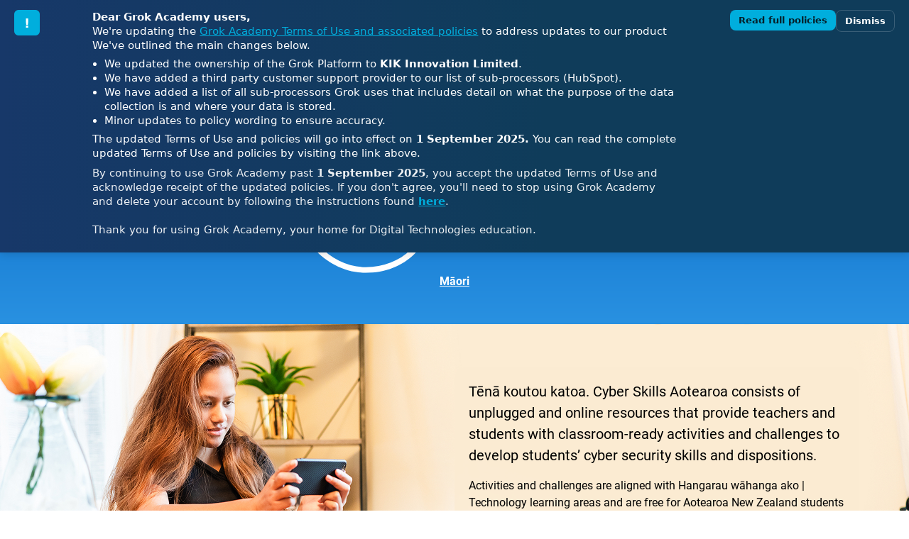

--- FILE ---
content_type: text/html
request_url: https://groklearning.com/cyber-nz/?short_url=grok.nz%2Fcyber
body_size: 32229
content:
<!DOCTYPE html>
<html lang="en" data-country-code="US">
  <head>
    <meta charset="utf-8">
    <meta http-equiv="X-UA-Compatible" content="IE=edge">

    <meta name="mobile-web-app-capable" content="yes">
    <meta name="msapplication-config" content="none">
    <meta name="theme-color" content="#005fbe"> 

    
<meta property="og:title" content="Grok Academy - Cyber Skills Aotearoa"/>
<meta property="og:image" content="https://groklearning-cdn.com/flatpages/wLPE2YJsXHvfAVdwDpxd5A/cyberNZLogo_1000x612px_colourediconwithblacktext.png"/>  
<meta property="og:site_name" content="Grok Academy"/>


    
<meta name="twitter:card" content="summary"/>
<meta name="twitter:site" content="@grokacademy"/>
<meta name="twitter:title" content="Grok Academy - Cyber Skills Aotearoa"/>
<meta name="twitter:image" content="https://groklearning-cdn.com/flatpages/wLPE2YJsXHvfAVdwDpxd5A/cyberNZLogo_1000x612px_colourediconwithblacktext.png"/>  


    
<meta property="og:description"  content="Develop students’ cyber security skills and dispositions."/>
<meta name="twitter:description" content="Develop students’ cyber security skills and dispositions."/>
<meta name="description"         content="Develop students’ cyber security skills and dispositions."/>


    <title>Grok Academy</title>

    <link rel="icon" type="image/png" href="https://assets.learn.groklearning-cdn.com/static/images/ga-favicon.png">
    <link rel="apple-touch-icon" href="https://assets.learn.groklearning-cdn.com/static/images/ga-apple-touch-icon.png">

    
  <link crossorigin="anonymous" href="https://assets.learn.groklearning-cdn.com/static/dist/marketing-sass-css/marketing-sass-css.d7aa247ce2bc143042ab.css" integrity="sha384-koUBoDJIaE3oMC5gYRpXG3J3JYNOn/GPggjVx7vCg81A0hFNPCH1kPBEGV5r3ro1" rel="stylesheet" type="text/css">


    
    <meta name="viewport" content="width=device-width,initial-scale=1.0">
    
     

<!-- GROK ACADEMY NOTICE BANNER -->
<style>
  :root{
    --grok-privacyupdate-blue: #00aedd;
    --grok-privacyupdate-dark: #173869;
    --grok-privacyupdate-red: #dd0000;
    --grok-privacyupdate-light: #e6e8e8;
    --grok-privacyupdate-z: 9999;
  }

  .grok-privacyupdate-banner {
    position: fixed;
    inset: 0 0 auto 0;
    top: 0;
    left: 0;
    width: 100%;
    box-sizing: border-box;
    background: linear-gradient(90deg,var(--grok-privacyupdate-dark), #0f3c5a 60%);
    color: #fff;
    font-family: system-ui, -apple-system, "Segoe UI", Roboto, "Helvetica Neue", Arial;
    z-index: var(--grok-privacyupdate-z);
    padding: 14px 0; /* outer padding handled by container */
    box-shadow: 0 3px 10px rgba(0,0,0,0.12);
    height: auto !important;
  }

  /* Centered content container */
  .grok-privacyupdate-banner__container {
    max-width: 1460px;
    margin: 0 auto;
    padding: 0 20px;
  }

  /* 3 columns: icon | text | actions */
  .grok-privacyupdate-banner__inner {
    display: grid;
    grid-template-columns: auto minmax(0,1fr) auto;
    gap: 6%;
    align-items: flex-start; /* top align all items */
    width: 100%;
  }

  .grok-privacyupdate-banner__icon {
    width: 36px;
    height: 36px;
    border-radius: 6px;
    background: var(--grok-privacyupdate-blue);
    display: grid;
    place-items: center;
    font-weight: 700;
    color: #fff;
    font-size: 18px;
  }

  .grok-privacyupdate-banner__text {
    text-align: left;
    margin: 0;
    max-width: 1080px;
    min-width: 0;
    font-size: clamp(13px, 1.6vw, 15px);
    line-height: 1.35;
    color: white;
  }

  .grok-privacyupdate-banner__text b { font-weight: 700; }

  .grok-privacyupdate-banner__list {
    margin: 8px 0 6px 0;
    padding-left: 1.1em;
  }

  .grok-privacyupdate-banner__actions {
    display: flex;
    flex-direction: row;
    gap: 8px;
    align-items: flex-start;
    justify-content: flex-end;
  }

  .grok-privacyupdate-banner__cta {
    text-decoration: none;
    padding: 8px 12px;
    border-radius: 8px;
    background: var(--grok-privacyupdate-blue);
    color: #06202a;
    font-weight: 700;
    font-size: 13px;
    line-height: 1;
  }

  .grok-privacyupdate-banner__dismiss {
    background: transparent;
    border: 1px solid rgba(255,255,255,0.18);
    color: #fff;
    padding: 8px 12px;
    border-radius: 8px;
    cursor: pointer;
    font-weight: 700;
    font-size: 13px;
    line-height: 1;
  }

  .grok-privacyupdate-banner__dismiss:focus,
  .grok-privacyupdate-banner__cta:focus {
    outline: 3px solid rgba(0,174,221,0.25);
    outline-offset: 2px;
  }

  .grok-privacyupdate-banner__close {
    margin-left: 6px;
    background: transparent;
    border: none;
    color: #fff;
    font-size: 18px;
    line-height: 1;
    padding: 8px;
    cursor: pointer;
  }

  @media (max-width: 720px) {
    .grok-privacyupdate-banner {
      padding: 12px 0;
    }
    .grok-privacyupdate-banner__container {
      padding: 0 12px;
    }
    .grok-privacyupdate-banner__inner {
      display: flex;            /* stack on mobile */
      flex-direction: column;
      gap: 10px;
      align-items: stretch;
    }
    .grok-privacyupdate-banner__text {
      text-align: left;         /* readable on small screens */
      margin: 0;
      width: 100%;
    }
    .grok-privacyupdate-banner__actions {
      justify-content: space-between; /* keep buttons inline */
      width: 100%;
    }
    .grok-privacyupdate-banner__icon { width: 44px; height: 44px; font-size: 20px; }
  }

  body.grok-privacyupdate-banner-shown { padding-top: 76px; }
  @media (max-width:720px) { body.grok-privacyupdate-banner-shown { padding-top: 170px; } }
</style>

<div class="grok-privacyupdate-banner" role="region" aria-label="Important notice — Grok Academy terms update" id="grok-privacyupdate-banner" aria-live="polite">
  <div class="grok-privacyupdate-banner__container">
    <div class="grok-privacyupdate-banner__inner">
      <div class="grok-privacyupdate-banner__icon" aria-hidden="true">!</div>

      <div class="grok-privacyupdate-banner__text">
        <div><strong>Dear Grok Academy users,</strong></div>

        <div class="grok-privacyupdate-banner__summary" id="grok-privacyupdate-banner-summary">
          We're updating the <a style="color: #00aedd; text-decoration: underline;" href="https://groklearning.com/policies/terms/" target="_blank">Grok Academy Terms of Use and associated policies</a> to address updates to our product<br>We've outlined the main changes below.
        </div>

        <ul class="grok-privacyupdate-banner__list" id="grok-privacyupdate-banner-list" style="margin-top:6px;">
          <li>We updated the ownership of the Grok Platform to <strong>KIK Innovation Limited</strong>.</li>
          <li>We have added a third party customer support provider to our list of sub-processors (HubSpot).</li>
          <li>We have added a list of all sub-processors Grok uses that includes detail on what the purpose of the data collection is and where your data is stored.</li>
          <li>Minor updates to policy wording to ensure accuracy.</li>
        </ul>

        <div style="margin-top:6px;">
          The updated Terms of Use and policies will go into effect on <strong>1 September 2025.</strong>
          You can read the complete updated Terms of Use and policies by visiting the link above.
        </div>

        <div style="margin-top:8px; margin-bottom: 8px; color: rgba(255,255,255,0.92);">
          By continuing to use Grok Academy past <strong>1 September 2025</strong>, you accept the updated Terms of Use and acknowledge receipt of the updated policies. If you don't agree, you'll need to stop using Grok Academy and delete your account by following the instructions found
          <a href="https://docs.groklearning.io/article/637-how-do-i-delete-my-account" target="_blank" style="color:var(--grok-privacyupdate-blue); font-weight:700; text-decoration:underline;">here</a>.<br></br>Thank you for using Grok Academy, your home for Digital Technologies education.
        </div>
      </div>

      <div class="grok-privacyupdate-banner__actions" aria-hidden="false">
        <a href="https://groklearning.com/policies/terms/" target="_blank" class="grok-privacyupdate-banner__cta x-anchor-button" id="grok-privacyupdate-banner-cta">Read full policies</a>
        <button class="grok-privacyupdate-banner__dismiss" id="grok-privacyupdate-banner-dismiss">Dismiss</button>
      </div>
    </div>
  </div>
</div>

<script nonce="m//OrMFH+gRBzvjAfMr4Bg==">
(function(){
  const key = 'grok_privacyupdate_notice_dismissed_v1';
  const banner = document.getElementById('grok-privacyupdate-banner');
  const dismiss = document.getElementById('grok-privacyupdate-banner-dismiss');
  const cta = document.getElementById('grok-privacyupdate-banner-cta');
  const expiryDays = 15;

  try {
    const stored = localStorage.getItem(key);
    if (stored) {
      const data = JSON.parse(stored);
      const now = new Date().getTime();
      if (data.expiry && now < data.expiry) {
        banner.remove();
        return;
      } else {
        localStorage.removeItem(key);
      }
    }
  } catch(e) { }

  document.documentElement.classList
    ? document.documentElement.classList.add('grok-privacyupdate-banner-shown')
    : document.documentElement.className += ' grok-privacyupdate-banner-shown';
  document.body.classList.add && document.body.classList.add('grok-privacyupdate-banner-shown');

  function hideAndRemember() {
    try {
      const expiry = new Date().getTime() + (expiryDays * 24 * 60 * 60 * 1000);
      localStorage.setItem(key, JSON.stringify({expiry: expiry}));
    } catch(e) { }

    banner.style.transition = 'transform 260ms ease, opacity 260ms ease';
    banner.style.transform = 'translateY(-8px)';
    banner.style.opacity = '0';
    setTimeout(()=> banner.remove(), 300);
    document.body.classList.remove('grok-privacyupdate-banner-shown');
  }

  dismiss.addEventListener('click', hideAndRemember);

  cta.addEventListener('click', function(e){
    if (this.getAttribute('href') === '#') {
      e.preventDefault();
      window.open('#', '_blank');
    }
  });

  document.addEventListener('keydown', function(e){
    if (e.key === 'Escape') hideAndRemember();
  });

})();
</script>
  </head>
  
<body class="marketing-page-working js-marketing" id="curriculum-page">


    
    
    <div class="modal fade" id="modal-deprecated-browser" tabindex="-1" role="dialog" aria-hidden="true">
  <div class="modal-dialog">
    <div class="modal-content">
      <div class="modal-header">
        <h4 class="modal-title">Deprecated Browser</h4>
        <button type="button" class="btn-close" data-bs-dismiss="modal" aria-label="Close"><span aria-hidden="true" class="visually-hidden">&times;</span></button>
      </div>
      <div class="modal-body">
        <div class="alert alert-danger" role="alert">
          It looks like you are using an old version of <span class="js-browser-name"></span> that we no longer support.
          Please update your browser to continue using Grok Academy.
        </div>
        <p>
          Please <a href="https://docs.groklearning.io/article/86-what-browsers-do-you-support" target="_blank" rel="noreferrer" class="alert-link">click here</a> to view the list of browsers and browser versions we support.
        </p>
      </div>
    </div>
  </div>
</div>

    <div class="modal fade" id="modal-image-viewer" tabindex="-1" role="dialog" aria-hidden="true">
  <div class="modal-dialog modal-full-height">
    <div class="modal-content">
      <div class="image-viewer js-image-viewer">
        <button type="button" class="btn-close" data-bs-dismiss="modal" aria-label="Close"><span aria-hidden="true" class="visually-hidden">&times;</span></button>
        <div class="menu" role="menu">
          <span class="zoom-text js-zoom-text">100%</span>
          <button class="js-zoom-in" title="Zoom in"><span class="icon-zoom-in3"></span><span class="visually-hidden">Zoom in</span></button>
          <button class="js-zoom-out" title="Zoom out"><span class="icon-zoom-out3"></span><span class="visually-hidden">Zoom out</span></button>
        </div>
        <div class="scrollable">
          <img class="js-img" src="https://assets.learn.groklearning-cdn.com/static/images/branding/academy-logo-primary-white.svg" alt="">
        </div>
      </div>
    </div>
  </div>
</div>

    <div class="modal fade" id="modal-websockets-blocked" tabindex="-1" role="dialog" aria-hidden="true">
  <div class="modal-dialog">
    <div class="modal-content">
      <div class="modal-header">
        <h4 class="modal-title">WebSockets blocked!</h4>
        <button type="button" class="btn-close" data-bs-dismiss="modal" aria-label="Close"><span aria-hidden="true" class="visually-hidden">&times;</span></button>
      </div>
      <div class="modal-body">
        <div class="alert alert-danger" role="alert">
          <strong>Uhoh!</strong>
          Your network appears to be blocking WebSockets.
          Grok Academy will not function correctly without WebSockets.
        </div>
        <p>
          Please <a href="/debug/blocked/" target="_blank" rel="noreferrer" class="alert-link">click here</a> to open our network blocking debugging page in a new window.
          You can provide this page to your network administrator so they can get Grok Academy working on your network.
        </p>
      </div>
    </div>
  </div>
</div>

    <div class="modal fade" id="modal-post-failed" tabindex="-1" role="dialog" aria-hidden="true">
  <div class="modal-dialog">
    <div class="modal-content">
      <div class="modal-header">
        <h4 class="modal-title">Requests are failing</h4>
        <button type="button" class="btn-close" data-bs-dismiss="modal" aria-label="Close"><span aria-hidden="true" class="visually-hidden">&times;</span></button>
      </div>
      <div class="modal-body">
        <div class="alert alert-danger" role="alert">
          <strong>Uhoh!</strong>
          We couldn't send information to Grok.
          You won't be able to use our site.
        </div>
        <p>
          This is most likely happening because you have a browser extension that's
          interfering with our requests.
          Try disabling any extensions and refreshing the page, or use a different browser.
        </p>
          If you're still having trouble, contact
          <a class="js-support-message" href="mailto:support@groklearning.com">support@groklearning.com</a>
          and let us know what browser and operating system you're using.
          For more information, see <a target="_blank" href="https://docs.groklearning.io/article/531-grok-learning-is-not-working-at-home">our documentation</a>.
        </p>
      </div>
    </div>
  </div>
</div>

    

    <audio id="audio-alert" preload>
      <source src="https://assets.learn.groklearning-cdn.com/static/sounds/alert.ogg" type="audio/ogg">
      <source src="https://assets.learn.groklearning-cdn.com/static/sounds/alert.mp3" type="audio/mpeg">
    </audio>
    <audio id="audio-chat-post" preload>
      <source src="https://assets.learn.groklearning-cdn.com/static/sounds/chat-post.ogg" type="audio/ogg">
      <source src="https://assets.learn.groklearning-cdn.com/static/sounds/chat-post.mp3" type="audio/mpeg">
    </audio>

    
    <nav class="visually-hidden">
      <a class="visually-hidden-focusable" href="#content-wrapper" tabindex="1">Jump to main content</a>.
    </nav>

    


    
<div class="fixed" style="position: fixed; top: 0; z-index: 2000; background: var(--ga-blue-base); width: 100vw;">

    <header id="page-header">
      <div class="container-md">
        <nav class="navbar navbar-expand-xl navbar-page-header-blue main-navbar">
          <a class="navbar-brand grok-logo" href="/">
            <img alt="Grok Academy" src="https://assets.learn.groklearning-cdn.com/static/images/branding/academy-logo-primary-white.svg" width="78" height="40">
          </a>
          <button type="button" class="navbar-toggler" data-bs-toggle="collapse" data-bs-target="#page-header-navbar-collapse">
              <span class="visually-hidden">Toggle navigation</span>
              <span class="icon-bar"></span>
              <span class="icon-bar"></span>
              <span class="icon-bar"></span>
            </button>

          <div class="collapse navbar-collapse justify-content-between" id="page-header-navbar-collapse">
            <ul class="nav navbar-nav navbar-page-header-main-nav">
               <!-- end checking users authenticated -->

              

              <li class="nav-item">
                    <a class="nav-link" href="/teachers/australia/">
                      What is Grok
                    </a>
                  </li>
                  <li class="nav-item">
                    <a class="nav-link" href="/a/curriculum/">
                      Unpack the Curriculum
                    </a>
                  </li>
                  <li class="nav-item">
                    <a class="nav-link" href="/a/resources/">
                      Resources
                    </a>
                  </li>
                  <li class="nav-item">
                    <a class="nav-link" href="/courses">
                      Courses
                    </a>
                  </li>

              

                <li class="nav-item dropdown">
                  <a href="#" class="nav-link dropdown-toggle" data-bs-toggle="dropdown" data-bs-auto-close="true" role="button" aria-expanded="false">
                    About us
                    <span class="caret"></span>
                  </a>
                  <ul class="dropdown-menu" role="menu">
                    <li class="nav-item">
                      <a class="nav-link" href="/about/">
                        About Grok
                      </a>
                    </li>
                    <li class="nav-item">
                      <a class="nav-link" href="/careers/">
                        Careers
                      </a>
                    </li>
                      <li class="nav-item">
                      <a class="nav-link" href="/policies/">
                        Policies and Procedures
                      </a>
                    </li>
                  </ul>
                </li> <!-- end of About us dropdown -->
            </ul> <!-- navbar-nav -->

            <ul class="nav navbar-nav navbar-right navbar-page-header-user-nav">
              <li>
                <a href="mailto:support@groklearning.com" class="nav-link">
                  Support
                </a>
              </li>
              
              <li>
                <a class="nav-link" href="/login/?short_url=grok.nz%2Fcyber"><span class="icon icon-user"></span>Log In</a>
              </li>
              <li>
                <a class="nav-link" href="/register/?short_url=grok.nz%2Fcyber"><span class="icon icon-user-plus"></span>Register</a>
              </li>
              
            </ul> <!-- navbar-nav navbar-right -->
          </div> <!-- navbar-collapse -->
        </nav> <!-- navbar -->
      </div> <!-- container-fluid -->
    </header> <!-- page-header -->

    
    
    
    
</div>


    <div id="content-wrapper">
      

<script src="https://cdnjs.cloudflare.com/ajax/libs/jquery/3.7.0/jquery.min.js">
   </script>

<style>
  
    section#cyber-involvement .card-body {
    height: 140px;
    overflow: hidden;
  }
  
  section {
    padding: 40px 0 40px 0;
  }

  .page>section,
  .about>section,
  .challenge>section {
    padding-top: 22px;
    padding-bottom: 42px;
  }

  .page>section:nth-of-type(2n+1),
  body:not(.page)>section:nth-of-type(2n) {
    background-color: #fff;
  }

  .page>section:nth-of-type(1) {
    background-color: white;
  }

  .page>section:nth-of-type(1) .back-to-top {
    display: none;
  }

  .button-links {
    margin-top: 16px;
  }

  .img-responsive {
    width: 100%;
  }

  section#cyber-partners>div>div>div>p {
    text-align: center;
  }

  .img-responsive-half {
    width: 50%;
  }

  .img-responsive-50 {
    width: 50%;
  }

  .img-responsive-70 {
    width: 70%;
  }

  .img-responsive-140 {
    width: 140%;
  }

  .img-responsive-150 {
    width: 150%;
  }

  .img-responsive-160 {
    width: 160%;
  }

  .logo img {
    max-width: 100%;
    max-height: 150px;
    width: auto;
  }

  .logos img {
    max-width: 12%;
    margin: 40px 40px 0 0;
    max-height: 90px;
    height: auto;
    padding: 1.2rem 1.2rem;
  }

  .logos .logos__small img {
    max-width: 10%;
    margin: 40px 30px 0 0;
    max-height: 80px;
  }

  .logos img:last-child {
    margin-right: 0;
  }

  .logos-row-divider {
    border-bottom: 4px solid #000;
    margin-bottom: 4rem;
    padding-bottom: 3rem;
  }

  .logotitle {
    margin-bottom: 2rem;
  }

  .logotitle img {
    max-width: 300px;
    max-height: 130px;
  }

  /* Making it so that the logos are moved to the bottom when the screen is too small */

  /* Logos appear stacked*/
  @media (min-width: 576px) {
    .logo-container {
      width: 50%
    }

    .logos img {
      max-width: 25%;
      min-width: 10%;
      margin: 40px 40px 0 0;
      max-height: 72px;
      height: auto;
      padding: 0.9rem 0.9rem;
    }

    .logos .logos__small img {
      max-width: 19%;
      max-height: 60px;
    }
  }

  /* Logos appear in columns next to each other */

  @media (min-width: 1024px) {
    .logo-container {
      float: left;
      margin-left: 10%;
      width: 30%
    }

    .logos img {
      max-width: 20%;
      min-width: 10%;
      margin: 40px 40px 0 0;
      max-height: 72px;
      height: auto;
      padding: 1.2rem 1.2rem;
    }

    .logos .logos__small img {
      max-width: 22%;
      max-height: 63px;
    }

    .logo {
      max-height: 300px;
    }

    /*
    .conditional-show {
      background-color: blue;
    }
    */
  }

  /* This actually hides the logos*/
  @media (max-width: 576px) {
    .conditional-show {
      display: none;
    }
  }

  /* This is to control the logos at the bottom */

  /* hiding bottom logos when it is bigger than 576px */
  @media (min-width: 576px) {
    .conditional-show-bottom {
      display: none;
    }
  }

  @media (max-width: 576px) {
    .logos img {
      max-width: 35%;
      min-width: 20%;
      margin: 40px 40px 0 0;
      max-height: 90px;
      height: auto;
      padding: 0.5rem 0.5rem;
    }

    .logos .logos__small img {
      max-width: 34%;
      min-width: 20%;
      margin: 40px 40px 0 0;
      max-height: 90px;
      height: auto;
      padding: 0.5rem 0.5rem;
    }
  }

  /*END LOGO */


  @media (min-width: 576px) {

    .img-responsive,
    .img-responsive-half {
      width: 100%;
    }
  }

  .img-cyber-logos {
    padding: 1.2rem 1.2rem;
  }


  .wave-shape-container__reverse {
    transform: rotate(180deg);
  }

  .wave-shape-container {
    width: 100%;
    height: 100px;
    overflow: hidden;
    background-color: #fff;
  }

  .wave-shape-container .wave-shape {
    display: block;
    position: relative;
    height: 40px;
  }

  .wave-shape-container .wave-shape:before {
    content: "";
    display: block;
    position: absolute;
    border-radius: 100%;
    width: 100%;
    height: 300px;
    background-color: #fff;
    right: -25%;
    top: 20px
  }
  
  

  .wave-shape-container .wave-shape:after {
    content: "";
    display: block;
    position: absolute;
    border-radius: 100%;
    width: 100%;
    height: 300px;
    left: -25%;
    top: -240px;

  }

  .wave-shape-container__light-blue .wave-shape,
  .wave-shape-container__light-blue .wave-shape:after {
    background: #E6F2FB;
  }

  .wave-shape-container__light-green .wave-shape,
  .wave-shape-container__light-green .wave-shape:after {
    background: #EEF9ED;
  }

  .wave-shape-container__light-yellow .wave-shape,
  .wave-shape-container__light-yellow .wave-shape:after {
    background: #FFFCF0;
  }

  .wave-shape-container__light-red .wave-shape,
  .wave-shape-container__light-red .wave-shape:after {
    background: #FDF7FA;
  }

  /* cyber project */
  section#cyber-partners * {
    margin: auto;
    text-align: center;
  }

  section#cyber-intro {
    background-image: url('https://groklearning-cdn.com/flatpages/hgyW2smnAW8iHMrKuhAkUJ/cyber_splash_2.jpg');
    background-size: cover;
    /* opacity: 0.7; */
    color: #000;
  }
  section#cyber-intro .text {
    background: rgb(252, 236, 211, 0.8); 
    border-radius: 15px;
    padding: 20px;
    padding-bottom: 0px;
  }
  .show-img {
    width: 0px;
    
  }

  /* if the width is too small move image below cyber-intro section rather than as background*/
  @media (max-width: 700px) {
    section#cyber-intro {
    background-image: unset;
    }
    section#cyber-intro .text {
      background: none; 
      padding: none;
    }
    .show-img {
      width: 100%;
      height: 20em;
      background-image: url('https://groklearning-cdn.com/flatpages/hgyW2smnAW8iHMrKuhAkUJ/cyber_splash_2.jpg');
      background-size: cover;
      background-position: 10%; 
      margin-bottom: 20px;
      border-radius: 15px;
    } 
  }
  
  
  
  section#cyber-intro .row,
  section#cyber-launch .row {
    padding-top: 20px;
  }

  section#cyber-intro .row p:first-child {
    font-size: 20px;
  }

  section#cyber-challenges .card-body h6 {
    min-height: 50px;
  }
  

  section#cyber-challenges .card-body {
    height: 200px;
    overflow: hidden;
  }

  section#cyber-involvement .card-body {
    height: 140px;
    overflow: hidden;
  }
  
  
  
  section#cyber-faqs h3 {
    font-weight: bold;
    margin-top: 10px;
  }

  section#cyber-faqs h4 {
    font-style: italic;
    margin-top: 5px;
  }

  /* Responsive video iframes */
  .video-container {
    max-width: 560px;
    margin: auto;
  }

  .video-responsive {
    position: relative;
    width: 100%;
    height: 0;
    padding-bottom: 56.25%;
  }

  .video {
    position: absolute;
    top: 0;
    left: 0;
    width: 100%;
    height: 100%;
  }

  .resource-info {
    padding: 0.5rem;
    border-radius: 3px;
  }

  .resource-info {
    font-size: 80%;
  }

  .hidden {
    display: none;
  }

  /* horizontal card */
  .horizontal-card {
    display: flex;
    flex-flow: column;
  }

  @media (min-width: 992px) {
    .horizontal-card {
      display: flex;
      flex-flow: row nowrap;
    }
  }

  @media (min-width: 992px) {

    .horizontal-card>.horizontal-card-image {
      flex: 13;
    }

    .horizontal-card>.horizontal-card-content {
      flex: 8;
    }

  }

  @media (min-width: 1200px) {

    .horizontal-card>.horizontal-card-image {
      flex: 1;
    }

    .horizontal-card>.horizontal-card-content {
      flex: 1;
    }

  }

  .horizontal-card .horizontal-card-content {
    display: flex;
    flex-flow: column;
  }

  .horizontal-card>* {
    flex: 1;
  }

  @media (min-width: 768px) {
    .horizontal-card-img-left {
      max-width: 100%;
      height: auto;
    }
  }

  .horizontal-card-img-left {
    width: 100%;
    height: auto;
  }

  .h1 {
    text-colour: white;
  }
</style>


<div class="page-title blue-gradient">
  <div class="container">
    <div class="row">
      <div class="col-12">
        <img style="max-width:90%;"
          src="https://groklearning-cdn.com/flatpages/2d37maaWnCHS75iBSZhMUm/cyberNZLogo_allwhite.svg" />
      </div>
    </div>
    <p class="text-right"><strong>
        <a href="https://grokacademy.org/cyber-nz-maori/">Māori</a></strong>
    </p>
  </div>
</div>
  <!--
<div class="conditional-show">

  
  


  <section id="cyber-partners" class="container-md">
    <div class="container logo-container">

      <h3>In collaboration with:</h3>
      <div class="container-md">
        <div class="col-12 logo">
          <a href="https://core-ed.org/"><img
              src="https://groklearning-cdn.com/flatpages/AnRwVikv2KEnLhAdmxwhW7/TtaiAhoRaustackedlogo-maindarkblue.png"
              alt="CORE Logo" /></a>
        </div>
      </div>
    </div>

    <div class="container ">

      <h3>Supported by:</h3>
      <div class="container-md">
        <div class="col-12 logos">
          <a href="https://www.asb.co.nz/" class="logos__small"><img
              src="https://groklearning-cdn.com/flatpages/rZCETMdJXJHzENWvQrbxmZ/ASB_Logo_BonWhiteorYellow_Hi_res_RGB-LESS-BORDER.png"
              alt="ASB logo" /></a>
          <a href="https://aws.amazon.com/"><img
              src="https://groklearning-cdn.com/flatpages/4xo3zrPMQuFUbjKPcQBuxc/CyberNZsponsors_AWS.svg"
              alt="AWS logo" /></a>
          <a href="http://www.bnz.co.nz/"><img
              src="https://groklearning-cdn.com/flatpages/NKoSBA4NTEKEdA6pqYiyuH/CyberNZsponsors_BNZ.svg"
              alt="BNZ logo" /></a>
          <a href="https://www.cert.govt.nz/" class="logos__small"><img
              src="https://groklearning-cdn.com/flatpages/9ahRBFaFUoXAqjgx3FsvkQ/CyberNZsponsors_CertNZ.svg"
              alt="Cert NZ logo" /></a>
          <a href="http://www.education.govt.nz/"><img
              src="https://groklearning-cdn.com/flatpages/BQK3dKtgAPK9BLhAuaEhZC/TT_Primary_CMYK.png"
              alt="Ministry of Education logo" /></a>
          <a href="https://www.n4l.co.nz/"><img
              src="https://groklearning-cdn.com/flatpages/2nxv6FMsH8oHXySnpPo2kG/CyberNZsponsors_N4L.svg"
              alt="N4L logo" /></a>
          <a href="https://www.govt.nz/"><img
              src="https://groklearning-cdn.com/flatpages/qYXhwJ4Z6U2kyyeHxBcvpa/CyberNZsponsors_NewZealandGovt.svg"
              alt="New Zealand Government logo" /></a>
          <a href="https://www.ncsc.govt.nz/"><img
              src="https://groklearning-cdn.com/flatpages/XLpMVzH3vVZDnh4DDxc3xK/NCSSS.svg" alt="NCSC Logo" /></a>

        </div>
      </div>
    
</div>
  </section>

  
</div>
-->
<section id="cyber-intro" style="padding: 40px 0 40px 0;">
  <div class="container ">
    <div class="row ">

      <div class="col-xs-12 col-md-6 ">
        
      </div>
      
      <div class="col-xs-12 col-md-6 text " >
        <p>Tēnā koutou katoa. Cyber Skills Aotearoa consists of unplugged and online resources that provide teachers and students with classroom-ready activities and challenges to develop students’ cyber security skills and dispositions.</p>
        <p>Activities and challenges are aligned with Hangarau wāhanga ako | Technology learning areas and are free for Aotearoa New Zealand students in years 6-13. All learning resources are available in English and te reo Māori.</p>
<!--
        <p>
          The activities and challenges are developed by Grok Academy, in partnership with Tātai Aho Rau CORE Education, the New Zealand Government, and industry.
-->
        <p>
         <div class="show-img">
           <br>
        </div>
          
        <p class="back-to-top text-right">
          <a class="text-secondary" href="#">&lt; back to top</a>
        </p>

      </div>
    </div>
    
  </div>
</section>


  <section style="padding: 40px 0 40px 0;">

  <div class="container-md">

    <p id="competitions-and-activities">

    </p>

        <h3>Cyber Skills Aotearoa Programme</h3>
        <p>Activities and challenges are aligned with Hangarau wāhanga ako | Technology learning areas, and raise awareness of cyber security careers.</p>
  <p> The full <strong>Cyber Skills Aotearoa</strong> programme consists of the following courses:
  <ul>
    <li>Information privacy and security course 9-13 (<a href="https://groklearning.com/course/cyber-nz-eng-913-infosec/">available now</a>)</li>
    <li>Information privacy and security course 6-8 (<a href="https://groklearning.com/course/cyber-nz-eng-68-infosec/">available now</a>)</li>
    <li>Web Application Security (<a href="https://groklearning.com/course/cyber-nz-eng-websec/">available now</a>)</li>
    <li>Cryptography (<a href="https://groklearning.com/course/cyber-nz-eng-crypto/">available now</a>)</li>
    </ul>
      And competitons: 
  <ul>
    <li>Cyber Comp (Term 2 2024)</li>
  </ul>
  
          </p>
<p>If you are new to Grok, welcome! If you're looking for help on how to get your students started on these activities, here are a couple of articles explaining how to <a href = "https://docs.groklearning.io/article/14-how-do-i-register-my-students">register students</a> and how to <a href = "https://docs.groklearning.io/article/258-how-do-i-assign-a-course-to-my-students">assign a course</a> to your students.</p>

     

   
    <p class="back-to-top text-right">
      <a class="text-secondary" href="#">&lt; back to top</a>
    </p>

    </div>
</section>




<div class="wave-shape-container wave-shape-container__reverse wave-shape-container__light-blue">
  <div class="wave-shape"></div>
</div>

<section class="light-blue-back" id="cyber-deck-cards" style="padding: 40px 0 40px 0;">
  <div class="container">
    
    <h2 style="color:black">Courses</h2>
        <h4 style="color:black">Information Privacy and Security (9-13)</h4>


<div class = "row">
      <div class="col-xs-12 col-md-7">
        <p style="color:black">
         This course is for ākonga in years 9-13 and covers purposeful sharing, password security, password reuse and multi-factor authentication (MFA) and phishing and scams.</p>
        <p style="color:black">Tātai Aho Rau Core Education collaborated with us on localising the content to be authentically relevant for Aotearoa New Zealand ākonga, which has been endorsed by the Ministry of Education Te Tāhuhu o te Mātauranga.</p>
        <p>To find out more about the learning programme, curriculum coverage, classroom activities, check out our Kaiako Guide</p>

       <p class="button-links"><a style="display:inline-block; color:white;" class="btn btn-primary"
                href="https://groklearning-cdn.com/courses/w4x6Yqu6j43zzmKKaU2VdT/Cyber-Skills-Aotearoa-Kaiako-Guide-9-13v5.pdf" role="button">Kaiako Guide</a></p>
        <p>Courses:</p>
        
          <p class="button-links"><a style="display:inline-block; color:white;" class="btn btn-primary"
                href="https://groklearning.com/course/cyber-nz-eng-913-infosec/" role="button">English</a> 
                <a style="display:inline-block; color:white;" class="btn btn-primary"
                href="https://groklearning.com/course/cyber-nz-mao-913-infosec/" role="button">Te reo Māori </a></p>
           <p>This online content of the course is expected to take approximately <strong>4-6 hours</strong> for years 9-13 ākonga. However, it may take longer to complete the modules depending on how many of the suggested activities in the kaiako guide are integrated into your learning programme.</p>
      </div>
 
        <div class="col-xs-12 col-md-5 "> 
          <img src = "https://groklearning-cdn.com/flatpages/oXFumYJ57KUNksDZf8aSWA/CyberNZInformationprivacyandsecurity_icon.svg" width = 70% style="margin-left: 50px;">
    </div>
 
    </div>
   <!--<div class="col-xs-12 col-md-6 "> <img src = "https://groklearning-cdn.com/flatpages/oXFumYJ57KUNksDZf8aSWA/CyberNZInformationprivacyandsecurity_icon.svg" width = 45%>
    </div>-->

  <br> <br>
   <h4 style="color:black">Information Privacy and Security (6-8)</h4>
  <div class = "row">
   <div class="col-xs-12 col-md-7">
     <p style="color:black">This course is for ākonga in years 6-8 and covers sharing responsibly and password security.</p>
             <p style="color:black">Tātai Aho Rau Core Education collaborated with us on localising the content to be authentically relevant for Aotearoa New Zealand ākonga, which has been endorsed by the Ministry of Education Te Tāhuhu o te Mātauranga.</p>
     <p>To find out more about the learning programme, curriculum coverage, classroom activities, check out our Kaiako Guide</p>
   <p class="button-links"><a style="display:inline-block; color:white;" class="btn btn-primary" href = "https://groklearning-cdn.com/courses/gEgpDp3AxYP8VEBKa6wToa/Cyber-Skills-Aotearoa-Kaiako-Guide-6-8v4.pdf" role="button">Kaiako Guide</a></p>
     <p>Courses:</p>      
     <p class="button-links"><a style="display:inline-block; color:white;" class="btn btn-primary"
                href="https://groklearning.com/course/cyber-nz-eng-68-infosec/" role="button">English</a> 
                <a style="display:inline-block; color:white;" class="btn btn-primary"
                href="https://groklearning.com/course/cyber-nz-mao-68-infosec/" role="button">Te reo Māori </a></p>
     <p>This online content of the course is expected to take approximately <strong>2-3 hours</strong> for years 6-8 ākonga. However, it may take longer to complete the modules depending on how many of the suggested activities in the kaiako guide are integrated into your learning programme.</p>
      </div>
        <div class="col-xs-12 col-md-5 "> 
          <img src = "https://groklearning-cdn.com/flatpages/oXFumYJ57KUNksDZf8aSWA/CyberNZInformationprivacyandsecurity_icon.svg" width = 70% style="margin-left: 50px;">
    </div>
    </div> <br> <br>
    <h4 style="color:black">Web Application Security</h4>
      <div class = "row"> 
 <div class="col-xs-12 col-md-7">    
      
      <p>With web apps all around us, this course allows ākonga to explore the features of web apps and how data may be either exposed, changed, or corrupted by hackers.</p>
The course contains four websites that ākonga will explore to have a real life experience of exploring vulnerabilities in web apps.<p>
   <p>To find out more about the learning programme, curriculum coverage, classroom activities, check out our Kaiako Guide</p>
      <p class="button-links"><a style="display:inline-block; color:white;" class="btn btn-primary" href = "https://groklearning-cdn.com/courses/oHdYVaxbDojSfdbERo5E7V/KaiakoGuideWebApplicationSecurity-CyberSkillsAotearoa.pdf" role="button">Kaiako Guide</a></p>
<p>Courses:</p>
<p class="button-links"><a style="display:inline-block; color:white;" class="btn btn-primary"
                href="https://groklearning.com/course/cyber-nz-eng-websec/" role="button">English</a> 
                <a style="display:inline-block; color:white;" class="btn btn-primary"
                href="https://groklearning.com/course/cyber-nz-mao-websec/" role="button">Te reo Māori </a></p>
      <p>This online content of the course is expected to take approximately <strong>4-6 hours</strong> for years 9-13 ākonga. However, it may take longer to complete the modules depending on how many of the suggested activities in the kaiako guide are integrated into your learning programme.</p>
        </div>
 <div class="col-xs-12 col-md-5">  
<img src = "https://groklearning-cdn.com/flatpages/tgZyNMe6zf8J5jAvqUcDZQ/CyberNZWebapplicationsecurityicon.svg" width = 70% style="margin-left: 50px;">
   </div>
  </div>
 <!--</div>-->
    <br> <br>
     <h4 style="color:black">Cryptography</h4>
      <div class = "row"> 
 <div class="col-xs-12 col-md-7">    
      
      <p>This Challenge introduces basic cryptography concepts using data representation, which impacts the way we secure online communication. It teaches classic cryptographic ciphers like rotation, XOR and mixed-substitution, and explains the techniques used to break these forms of encryption.<p>
   <p>To find out more about the learning programme, curriculum coverage, classroom activities, check out our Kaiako Guide</p>
      <p class="button-links"><a style="display:inline-block; color:white;" class="btn btn-primary" href = "https://groklearning-cdn.com/courses/RFmfQCu9odEtPfiFYjotU8/kaiako_guide_cryptography_V2.pdf" role="button">Kaiako Guide</a></p>
<p>Courses:</p>
<p class="button-links"><a style="display:inline-block; color:white;" class="btn btn-primary"
                href="https://groklearning.com/course/cyber-nz-eng-crypto/" role="button">English</a> 
                <a style="display:inline-block; color:white;" class="btn btn-primary"
                href="https://groklearning.com/course/cyber-nz-mao-crypto/" role="button">Te reo Māori </a></p>
      <p>This online content of the course is expected to take approximately <strong>4-6 hours</strong> for years 9-13 ākonga. However, it may take longer to complete the modules depending on how many of the suggested activities in the kaiako guide are integrated into your learning programme.</p>
        </div>
 <div class="col-xs-12 col-md-5">  
<img src = "https://groklearning-cdn.com/flatpages/aawUEHMj99pobuBhmPBMbC/Untitleddesign26.png" width = 70% style="margin-left: 50px;">
   </div>
  </div> 
    
   

    <p class="back-to-top text-right">
      <a class="text-secondary" href="#">&lt; back to top</a>
    </p>
  </div>
</section>
<div class="wave-shape-container wave-shape-container__light-blue">
  <div class="wave-shape"></div>
</div>



<section  id="grok-cyber" style="padding: 40px 0 40px 0;">

  <div class="container-md">

    <p id="competitions-and-activities">

    </p>


    <div class="row">

      <div class="col-xs-12 col-md-6">
        <p><img
            src="https://groklearning-cdn.com/courses/cZyaLsaKF3CMcTA9sms5VN/CyberNZcybercompicon.svg"
            style="width:80%">
      </div>
      <div class="col-xs-12 col-md-6">
        <h3>Cyber Comp</h3>
        <p><strong><a href="/cybercomp-nz/">Cyber Comp</a></strong> is free for Aotearoa New Zealand students in years 6-13. The next competition will be start on May 20, 2024 and run for 4 weeks. Cyber Comp introduces students to problems that require the application of cyber
        security knowledge and skills.</p>
        <p>After taking part in Cyber Comp students will:
        <ul>
          <li>Have a greater understanding of the importance of protecting their personal information.</li>
          <li>Know how to create stronger passwords.</li>
          <li>Be able to evaluate emails and text messages to reduce the risk of falling victim to scams.</li>
          <li>Understand what to do if they receive a scam email or message.</li>
          </uk>
          </p>

          </p>

      </div>
 

    </div>
    <p class="back-to-top text-right">
      <a class="text-secondary" href="#">&lt; back to top</a>
    </p>
</div>
</section>


<div class="wave-shape-container wave-shape-container__reverse wave-shape-container__light-yellow">
  <div class="wave-shape"></div>
</div>
<section class="light-yellow-back" id="classroom-resources" style="padding: 40px 0 40px 0;">



  <div class="container">
    <p id="classroom-resources">
    <h3>Cyber classroom resources</h3>

    <div class="row align-items-stretch">
      <div class="col-xs-12 col-md-4 ">
        <div class="card h-100">

          <img class="card-img-top"
            src="https://groklearning-cdn.com/flatpages/4UpvPWriLanodqN7tmvRFB/websitethumbnailpasswordenglish.png"
            style="min-height:100px">

          <div class="card-body">
            <p><strong>Poster</strong> - How good are your passwords? Download this poster to teach your students how to create good passwords.</p>
          </div>
          <div class="card-footer">
            <p class="button-links">
              <a style="display:inline-block" class="btn btn-primary"
                href="https://groklearning-cdn.com/flatpages/CvpZeFUtAXf3co2VvM4zDb/NZ_passwords_poster_A1_English_FINAL_nocrops.pdf"
                role="button">English</a>
              <a style="display:inline-block" class="btn btn-primary"
                href="https://groklearning-cdn.com/flatpages/BAJNckKMs4JVhkDVndB28C/NZ_passwords_poster_A1_Maori_FINAL_nocrops.pdf"
                role="button">Māori</a>
            </p>
          </div>
        </div>
        <br>
      </div>



      <div class="col-xs-12 col-md-4 ">
        <div class="card h-100">


          <img class="card-img-top"
            src="https://groklearning-cdn.com/flatpages/cHLniwDDMsMvED9cr3euJ7/websitethumbnailscamsenglish.png"
            style="min-height:100px">

          <div class="card-body">
            <p><strong>Poster</strong> - Too good to be true? Download this poster to help your students identify a scam online.</p>

          </div>

          <div class="card-footer">
            <p class="button-links">
              <a style="display:inline-block" class="btn btn-primary"
                href="https://groklearning-cdn.com/flatpages/ZXkSNwxBWPTVwTBLEa2TFF/NZ_scams_poster_A1_English_FINAL_nocrops.pdf"
                role="button">English</a>
              <a style="display:inline-block" class="btn btn-primary"
                href="https://groklearning-cdn.com/flatpages/j5ecuENZ3pkefXfod6Nona/NZ_scams_poster_A1_Maori_FINAL_nocrops.pdf"
                role="button">Māori</a>
            </p>
          </div>
        </div>
        <br>
      </div>



      <div class="col-xs-12 col-md-4 ">
        <div class="card h-100">


          <img class="card-img-top"
            src="https://groklearning-cdn.com/flatpages/miVuRL5CL6X7LAwxLHouwm/websitethumbnailcardsenglish.png"
            style="min-height:100px">

          <div class="card-body">
            <p><strong>Card deck</strong> - Cyber card game - download your free classroom set of these cyber cards to promote discussion on cyber security practice in your classroom.</p>
            <p><strong>Note</strong>: print out the cards double-sided</p>
          </div>

          <div class="card-footer">
            <p class="button-links">
              <a style="display:inline-block" class="btn btn-primary"
                href="https://groklearning-cdn.com/flatpages/AEw64VAcXg4r37ii4c9mkA/NZCybercardsdownloadprintableonlineversion_A4_english.pdf"
                role="button">English</a>
              <a style="display:inline-block" class="btn btn-primary"                
                 href="https://groklearning-cdn.com/flatpages/n7egmuzJEdsgzpGEsiqoQL/NZCybercardsdownloadprintableonlineversion_A4_maori.pdf"
                role="button">Māori</a>
            </p>
          </div>


        </div>
        <br>
      </div>
      <div class="col-xs-12 col-md-4" style="margin-top:30px;">
        <div class="card h-100">


          <img class="card-img-top"
            src="https://groklearning-cdn.com/flatpages/QrWRHvY7nmAaQcULuivJn4/websitethumbnailflyerenglish.png"
            style="min-height:100px">

          <div class="card-body">
            <p><strong>Information Flyer</strong> Download and share this flyer to spread the word about the Cyber
              Skills Aotearoa program.</p>

          </div>

          <div class="card-footer">
            <p class="button-links text-right">

              <a style="display:inline-block" class="btn btn-primary"
                href="https://groklearning-cdn.com/flatpages/8WUUcKHYJ5JVptKghS8hN/CyberNZsignupA4flyer_nocrops1.pdf"
                role="button">Māori/English</a>
            </p>
          </div>


        </div>
        <br>
      </div>


    </div>
    <p class="back-to-top text-right">
      <a class="text-secondary" href="#">&lt; back to top</a>
    </p>
  </div>
</section> 

 <div class="wave-shape-container wave-shape-container__light-yellow">
  <div class="wave-shape"></div>
</div> 

<!--<div class="wave-shape-container wave-shape-container__reverse wave-shape-container__light-blue" >
    <div class="wave-shape"></div>
  </div>-->

<!--
<section style="padding: 40px 0 40px 0;">

  <div class="container-md">
    
    <h3> Webinars</h3>
    <br>
    <h4>Security at Amazon Web Services</h4>
    <p>Join Grok's Julie McMahon as we discuss what is AWS, their aproach to security, security principles and the shared responsibility model.</p>
    <p>We would like to thank Cameron Tod from AWS for providing some excellent, comprehensive and interesting material that will be of use to you in your classroom to support students with the L2 DCAT.</p>
           <p class="button-links"><a style="display:inline-block; color:white;" class="btn btn-primary"
                href="https://www.dthm4kaiako.ac.nz/resources/resource/127/as91898-security-at-amazon-web-services/" role="button">View Recording</a></p>
    
  
</section>

<section class="bg-white" id="cyber-involvement">
  <div class="container">
  <h1>Video resources</h1> 
  
    <br>
        <h3>Information Privacy and Security Content</h3>
        <div class="row">
         
          <div class="col-xs-12 col-md-4 " style="margin-top:30px;">
            <div class="card">
    
    
              <video class="video-hover" preload ="metadata" crossorigin>
              <source src="https://groklearning-cdn.com/modules/kYMpZFTMfe994VsqqwHkTk/EM_Script_1_Introduction_Chris_Hislop_008_r1.mp4#t=1.4">
              <track label="English" kind="subtitles" srclang="en" src="https://groklearning-cdn.com/modules/X9HYsWr5T28pWtZ8QsMxyn/EM_Script_1_Introduction_ChrisHislop_008_r1.vtt">
              </video>
                <aside style="background:#005fbe;border:1px solid #005fbe;color:#ffffff;margin: 5px 0;padding: 0px 5px;">
                        <a data-toggle="collapse" href="#info-transcript1">
                        <p style="margin: 2px 0;color:#ffffff">Click here for a video transcript</p>
                        </a>
                         <div id="info-transcript1" class="collapse">
                       
                           <p>When we go online, we interact with many people and many systems.</p>
                           <p>We willingly post information about ourselves, what we're doing, where we're going, and even what we're thinking.</p>
                           <p>We click on links all the time, and all of this creates very valuable data about you.</p>
                           <p>This data is sent to computers and it’s stored and then it's analysed by other computer programs. You've heard of the term cyber safety.</p>
                           <p>Now we're going to be chatting cyber security.</p>
                           <p>It requires us to protect our data in the same way that we protect our money. In this challenge, we'll explore the online habits and practices that put us and our data at risk.</p>
                           <p>We want to share our expertise to show you how you can best protect yourself online.</p>
                      
                         </div>
                     </aside>
                <div class="card-body" style="background: #E6F2FB">
                  <p>Chris Hislop, Product Owner Identity and Access Management, BNZ discusses why keeping your data secure matters in <strong>protecting your identity</strong>.</p>
                </div>
    
              
            </div>
          </div>
    
    
    
          <div class="col-xs-12 col-md-4 " style="margin-top:30px;">
            
            <div class="card">
              
              
                <video class="video-hover" preload ="metadata" crossorigin>
              <source src="https://groklearning-cdn.com/modules/Gn6Pm9NphALyiZyQWEL7LT/EM_Script_2_password_Taylor_Whiteman_007_r1.mp4#t=1.4">
              <track label="English" kind="subtitles" srclang="en" src="https://groklearning-cdn.com/modules/qq3zTenidnZCiV4Tgc7DJX/EM_Script_2_password_Taylor_Whiteman_007.vtt">
              </video>
                <aside style="background:#005fbe;border:1px solid #005fbe;color:#ffffff;margin: 5px 0;padding: 0px 5px;">
                        <a data-toggle="collapse" href="#info-transcript2">
                        <p style="margin: 2px 0;color:#ffffff">Click here for a video transcript</p>
                        </a>
                         <div id="info-transcript2" class="collapse">
                         
                       
                           <p>Your online accounts are often secured with passwords.</p>
                           <p>A password is an example of authentication.</p>
                           <p>You use your password to control access to online data.</p>
                           <p>A good password needs to be easy enough for you to remember, but difficult for another person to guess.</p>
                           <p>If your password is easy to guess, it's not safe.</p>
                           <p>Pet names, popular words and memes are not good passwords.</p>
                           <p>Too many people may know this information.</p>
                           <p>Let's talk about PINs.</p>
                           <p>There are 10,000 possible four digit PINs.</p>
                           <p>That may sound like a lot to a human, but not for a computer.</p>
                           <p>A computer program can try out millions of combinations of short and simple passwords in just a few seconds.</p>
                           <p>The longer the password, the more time it takes for a computer to run through every possible combination of letters, numbers and symbols.</p>
                           <p>So what makes a good password?</p>
                           <p>It should be something only you know, that isn't a common word, and is long enough so that algorithms can't crack it easily.</p>
                      
                         </div>
                     </aside>
              
              <div class="card-body" style="background: #E6F2FB">
                <p>Taylor Whiteman, Security Analyst, Identity and Access Management BNZ, explains the <strong>features of a good password.</strong></p>
    
              </div>
    
            </div>
          </div>
    
          <div class="col-xs-12 col-md-4 " style="margin-top:30px;">
            <div class="card ">
    
              <video class="video-hover" preload ="metadata" crossorigin>
              <source src="https://groklearning-cdn.com/modules/WrKzpsF3Tn7Pt6HoaT42wi/EM_Script_3_pw_reuse_Captain_Jessie_003.mp4#t=1.4">
              <track label="English" kind="subtitles" srclang="en" src="https://groklearning-cdn.com/modules/LX28PjEJ8AG48Cp9TpXJoG/EM_Script_3_pw_reuse_Captain_Jessie_003.vtt">
              </video>
                <aside style="background:#005fbe;border:1px solid #005fbe;color:#ffffff;margin: 5px 0;padding: 0px 5px;">
                        <a data-toggle="collapse" href="#info-transcript3">
                        <p style="margin: 2px 0;color:#ffffff">Click here for a video transcript</p>
                        </a>
                         <div id="info-transcript3" class="collapse">
                         
                           <p>People often reuse their passphrases on many accounts.</p> 
                           <p>But this is a very risky thing to do.</p>
                           <p>Data breaches - that is, when data get stolen from a company - are all too common.</p>
                           <p>The stolen data often includes login information and passphrases.</p>
                           <p>It is easy for a hacker to write a simple computer program to try the stolen email and passphrase combinations on lots of other services online. And it's just a matter of time before they get lucky.</p>
                           <p>So what does this mean for you?</p>
                           <p>If you're reusing your passphrase anywhere, then those accounts are not secure. This is especially important for websites that contain your personal or financial information.</p>
                           <p>Make sure that these sites use passphrases that are different to each other. And if you're unlucky enough to get caught up in a data breach, go to that account and change your passphrase as soon as possible.</p>
                           <p>A simple way to remember multiple passphrases is to use a password manager.</p> 
                           <p>These are programs that can store all your passphrases with one master passphrase.</p>
                           <p>This means that you only need to remember one very strong passphrase.</p>
    
                         </div>
                     </aside>
    
              <div class="card-body" style="background: #E6F2FB">
                <p>Captain Jessie Keivom-Lockhart, Cyber Specialist (Land), Capability Branch NZ Defence, explains <strong>why we should not reuse passwords</strong>. </p>
    
              </div>
    
            </div>
          </div>
          
          <div class="col-xs-12 col-md-4 " style="margin-top:30px;">
            <div class="card ">
              
               <video class="video-hover" preload ="metadata" crossorigin>
                 <source src="https://groklearning-cdn.com/modules/WRAjUFeekQqkMzzD5S3x73/EM_Script_4_Phishing_ShazHussain_014_r1.mp4#t=1.4">
                 <track label="English" kind="subtitles" srclang="en" src="https://groklearning-cdn.com/modules/FtvVAjAw8tGnaDMvFyHdnT/EM_Script_4_Phishing_ShazHussain_014.vtt">
               </video>
                 
                 <aside style="background:#005fbe;border:1px solid #005fbe;color:#ffffff;margin: 5px 0;padding: 0px 5px;">
                        <a data-toggle="collapse" href="#info-transcript4">
                        <p style="margin: 2px 0;color:#ffffff">Click here for a video transcript</p>
                        </a>
                         <div id="info-transcript4" class="collapse">
                       
                           <p>The most common type of scam is phishing. It's where scammers use your personal data to steal from you.</p> 
                           <p>Scammers can access your most common accounts like banking, email, and social media. </p>
                           <p>They can open bank accounts, take over your sim card, purchase expensive things, or even steal your money. </p>
                           <p>Scammers can impersonate you to then easily scam your friends.</p>
                            <p>Your identity matters. </p>
                            <p>Luckily, the things to watch out for in phishing are very similar to scams in general. </p>
                            <p>We'll look out for the red flags but we're also watching out for untrusted sources and dodgy designs. </p>
                            <p>Phishing scams are unfortunately very common and cause a lot of damage. </p>
                            <p>So it's really important to know how to spot and avoid these scams. </p>
                           
                         </div>
                     </aside>
    
              <div class="card-body" style="background: #E6F2FB">
                <p>Shaz Hussain, Fraud Detection Specialist ASB, discusses <strong>how scammers can use your identity details</strong> and what we can do to avoid this happening. </p>
    
              </div>
            </div>
          </div>
          
          <div class="col-xs-12 col-md-4 " style="margin-top:30px;">
            <div class="card ">
    
                <video class="video-hover" preload ="metadata" crossorigin>
                 <source src="https://groklearning-cdn.com/modules/EXzmAhdFixE3hE29cSh7gT/EM_Script_5_trustedsources_SamLegget_022_r1.mp4#t=1.4">
                 <track label="English" kind="subtitles" srclang="en" src="https://groklearning-cdn.com/modules/Dp77hAvBFpTP3bYrgj3LqF/EM_Script_5_trustedsources_SamLegget_022.vtt">
                </video>
                 
                 <aside style="background:#005fbe;border:1px solid #005fbe;color:#ffffff;margin: 5px 0;padding: 0px 5px;">
                   <a data-toggle="collapse" href="#info-transcript5">
                   <p style="margin: 2px 0;color:#ffffff">Click here for a video transcript</p>
                   </a>
                      <div id="info-transcript5" class="collapse">
                           
                       <p>Scammers can hack the accounts of your friends and family to take advantage of your trust. </p>
                         <p>Once a friend of yours has been phished, they might send you some weird stuff, which could then put you at risk. </p>
                         <p>They can also pretend to be known companies that you wouldn't normally be suspicious of like NZ Post – but these companies will never ask you to give up your personal information in messages, emails, and random websites. </p>
                         <p>This means that sometimes messages that appear to come from trusted sources can be scams. </p>
                         <p>If a friend makes an unusual request for a lot of money, your log in details, or other private information with some urgency, it could be a scam. </p>
                         <p>So chat to them in person, or at least using a different app to make sure it really was them that sent the request. </p>
                         <p>If it doesn't feel right, think before you act. </p>
                         
                       </div>
                     </aside>
    
              <div class="card-body" style="background: #E6F2FB">
                <p>Sam Leggett, Senior Analyst, Threat and Incident Response CERT NZ, talks about what we can do to <strong>avoid being scammed</strong>.</p>
    
              </div>
    
            </div>
    
    
        </div>
        </div>
        <br>
    
    <h3>Web Application Security Content</h3>
        <div class="row">
         
          <div class="col-xs-12 col-md-4 " style="margin-top:30px;">
            <div class="card">
    
    
              <video class="video-hover" preload ="metadata" crossorigin>
              <source src="https://groklearning-cdn.com/modules/zzc9QbLJgC5tjoNLg8TMHe/what_are_web_apps_r1_compressed.mp4#t=2.0" type="video/mp4">
              <track label="English" kind="subtitles" srclang="en" src="https://groklearning-cdn.com/modules/EUpof3Qn7PVNY26TqJVRB3/Script9.1EMGraeme.en.vtt">
              </video>
                <aside style="background:#005fbe;border:1px solid #005fbe;color:#ffffff;margin: 5px 0;padding: 0px 5px;">
                        <a data-toggle="collapse" href="#webapp-transcript1">
                        <p style="margin: 2px 0;color:#ffffff">Click here for a video transcript</p>
                        </a>
                         <div id="webapp-transcript1" class="collapse">
                       
                    <p>We use web apps every day for keeping up with our friends, shopping, and catching up on the latest news.</p>
                    <p>In fact, you are using one right now! But what are web apps?</p>
                    <p>In the past, web servers usually just delivered information to your device. Over time web apps have become more interactive and focused on you, the user.</p> 
                    <p>This means that our devices need to exchange information with the web apps we use, like:</p>
                       <ul><li>Where we are,</li>
                         <li>Who we are,</li>
                         <li> What we want,</li>
                         <li> What we like,</li> 
                         <li> What we do and</li>
                         <li> When things happen</li></ul>
                    <p>This allows web apps to look and behave differently for different people. It also means that bugs or poor design can leave your information open to hackers.</p> 
                    <p>In this Challenge, you will learn how web apps remember information about what we do such as:</p> 
                           <ul><li>filling a cart when shopping</li>
                             <li>booking tickets or,</li> 
                             <li> working and studying online</li></ul> 
                    <p>You will also learn about the consequences of a hack for you, other users, and for the owners of the businesses behind these web apps.</p>
                         </div>
                     </aside>
                <div class="card-body" style="background: #E6F2FB">
                  <p>Graeme McLellan, Digital Security including Cyber Awareness, BNZ explains <strong>what a web application actually is</strong>.</p>
                </div>
            </div>
          </div>
    
    
    
          <div class="col-xs-12 col-md-4 " style="margin-top:30px;">
            
            <div class="card">
              
              
                <video class="video-hover" preload ="metadata" crossorigin>
              <source src="https://groklearning-cdn.com/modules/vBb8peYph92TmoUuT3FYHS/Seewhatyoudidthere_r1_compressed.mp4#t=2.0">
              <track label="English" kind="subtitles" srclang="en" src="https://groklearning-cdn.com/modules/X42zSykeA6wnMEytBoh3m7/Script9.2EMGeorge.en.vtt">
              </video>
                <aside style="background:#005fbe;border:1px solid #005fbe;color:#ffffff;margin: 5px 0;padding: 0px 5px;">
                        <a data-toggle="collapse" href="#webapp-transcript2">
                        <p style="margin: 2px 0;color:#ffffff">Click here for a video transcript</p>
                        </a>
                         <div id="webapp-transcript2" class="collapse">
                         
                       
                           <p>Hey, do you realise what you just did?</p>
                           <p>In the last problem, you accessed a page in a web app that wasn't meant for you.</p>
                           <p>We asked you to do it, but did you think about whether it was a good idea or not?</p>
                           <p>Web app security isn't just about understanding how URLs work or how web apps may expose information that they shouldn't.</p>
                           <p>A huge part of web app security is the ethics involved.</p>
                           <p>Security teams work around the clock to make sure information is kept secure and away from prying eyes. They're keeping the hackers at bay.</p>
                           <p>But what motivates the hackers?</p>
                           <p>You probably think of hackers as having malicious intentions, and that is often the case. But there are other types of hackers out there too.</p>
                           <p>Ethical hacking is a term used for hackers who have a good motivation, say, improving a website's security by testing it, and having the permission of the owner of the website to hack and snoop.</p>
                           <p>Another term you'll hear to describe this is a white hat hacker.</p>
                           <p>Compare this to a black hat hacker, who generally has bad intentions and no permission.</p>
                           <p>And somewhere in the middle, you might hear about a grey hat hacker, someone with good intentions but no permission.</p>
                           <p>So think back.</p>
                           <p>In the last problem, would you have accessed the page if you knew it would show you someone else's medical history? Or given you early access to the tickets to your favourite band?</p>
                           <p>Cyber security raises question after question about what's right, what's wrong, and everything in between.</p>
                           <p>You'll come across scenarios where we ask you to not only think about the security problems, but to do so in an ethical manner.</p>
                           <p>We want more white hat hackers out there.</p>
                         </div>
                     </aside>
              
              <div class="card-body" style="background: #E6F2FB">
                <p>George Thirkettle, CXO - Customer Experience Officer, ASB discusses some of the <strong>ethical issues about hacking</strong>.</p>
    
              </div>
    
            </div>
          </div>
    
          <div class="col-xs-12 col-md-4 " style="margin-top:30px;">
            <div class="card ">
    
              <video class="video-hover" preload ="metadata" crossorigin>
              <source src="https://groklearning-cdn.com/modules/8NhHVZ8mnbsqmRmJMBdhuD/redteamvsblueteam_1_compressed.mp4#t=2.0">
              <track label="English" kind="subtitles" srclang="en" src="https://groklearning-cdn.com/modules/X8BtZwr865EGxAbEyhtqFB/Script9.3EMStefan.en.vtt">
              </video>
                <aside style="background:#005fbe;border:1px solid #005fbe;color:#ffffff;margin: 5px 0;padding: 0px 5px;">
                        <a data-toggle="collapse" href="#webapp-transcript3">
                        <p style="margin: 2px 0;color:#ffffff">Click here for a video transcript</p>
                        </a>
                         <div id="webapp-transcript3" class="collapse">
                         
                         <p>If you're curious about finding weaknesses in web apps, there's a job for you in cyber security.</p>
                           <p>When we test the security of our web apps, we need to be sure that we don't miss anything.</p>
                           <p>A fresh point of view is a really good way to check that hackers can't gain access to our information or software.</p>
                           <p>One technique is to invite ethical hackers to try and expose any vulnerabilities. These hackers have our permission to try and get into our systems. They're called a red team.</p>
                           <p>Red teams are hired by us to use all their hacking skills ethically to try and find weaknesses in our web apps.</p>
                           <p>They'll combine all their knowledge in new and creative ways to find gaps and ways to infiltrate our systems and tell us what they've found. That's the red team.</p>
                           <p>On the other side –our defenders –is the blue team, so what do they do?</p>
                           <p>We hire them to deploy and respond as if it was a real attack, to see how current tools can handle a potential cyber attack.</p>
                           <p>The blue team fortifies the system to withstand anything that the red team can throw at us.</p>
                           <p>These threat simulations might only last a few days, but they help us understand how hackers think and what lengths they'll go to to breach our systems.</p>
    
                         </div>
                     </aside>
    
              <div class="card-body" style="background: #E6F2FB">
                <p>Stefan Mijic, Cyber Security Consultant, BNZ talks about the <strong>attack and defence aspects of cyber security teams</strong>. </p>
    
              </div>
    
            </div>
          </div>
          
          <div class="col-xs-12 col-md-4 " style="margin-top:30px;">
            <div class="card ">
              
               <video class="video-hover" preload ="metadata" crossorigin>
                 <source src="https://groklearning-cdn.com/modules/vrko2mfsWjV8rxEV3Xn866/CIATriad_r1_compressed.mp4#t=2.0">
                 <track label="English" kind="subtitles" srclang="en" src="https://groklearning-cdn.com/modules/E4qd9M9nZFUW3GNPU5Nrym/Script9.4EMLarna.en.vtt">
               </video>
                 
                 <aside style="background:#005fbe;border:1px solid #005fbe;color:#ffffff;margin: 5px 0;padding: 0px 5px;">
                        <a data-toggle="collapse" href="#webapp-transcript4">
                        <p style="margin: 2px 0;color:#ffffff">Click here for a video transcript</p>
                        </a>
                         <div id="webapp-transcript4" class="collapse">
                       
                      <p> Cyber security is a balancing exercise. If you think about it, the best way to keep information secure is by never sharing it online, or in real life, or in fact, to never create that information.</p>
                           <p>Your bank account can't be hacked if you've never created one!</p>
                           <p>If you don't sign up for an email account, there is no password to keep secret.</p>
                           <p>But we know that's not how the world works.</p>
                           <p>Take a moment to think about what your day would look like if you had no online presence.</p>
                           <p>How do you communicate with your friends…? … Decide what to do at the movies or on the TV…? … Find out your favourite recipe…?</p>
                           <p>Organisations have to balance keeping information secure but also giving access to it when we need it.</p>
                           <p>One way to think about it is something called the CIA triad and we're not talking about any secret agents here.</p>
                           <p>CIA stands for confidentiality, integrity, and availability. These three principles guide the cyber security experts in their day-to-day job.</p>
                           <ul><li>How do you make sure things that are intended to stay secret, remain secret?</li>
                             <li>How do you make sure that the information sent from a server is the same that you see on your computer?</li>
                             <li>How do you make sure people can access the information like banking details or flight bookings when they need it?</li></ul>
                             <p>The complicated task of balancing these three out, confidentiality, integrity, and availability, is really important.</p>
                           <p>It requires a mix of technical skills, creativity, critical thinking and problem-solving.</p>
                           
                         </div>
                     </aside>
    
              <div class="card-body" style="background: #E6F2FB">
                <p>Larna Findlay, Community Relations Manager, Corporate Affairs, BNZ describes the <strong>CIA triad - how we make decisions about security</strong>. </p>
    
              </div>
            </div>
          </div>
          
          <div class="col-xs-12 col-md-4 " style="margin-top:30px;">
            <div class="card ">
    
                <video class="video-hover" preload ="metadata" crossorigin>
                 <source src="https://groklearning-cdn.com/modules/LjB35oPqaLEKebFJPYKHVm/Cookies_r2_compressed.mp4#t=2.0">
                 <track label="English" kind="subtitles" srclang="en" src="https://groklearning-cdn.com/modules/n2zdUap5ixGgGRboCYHPrn/Script9.5EMChris.en.vtt">
                </video>
                 
                 <aside style="background:#005fbe;border:1px solid #005fbe;color:#ffffff;margin: 5px 0;padding: 0px 5px;">
                   <a data-toggle="collapse" href="#webapp-transcript5">
                   <p style="margin: 2px 0;color:#ffffff">Click here for a video transcript</p>
                   </a>
                      <div id="webapp-transcript5" class="collapse">
                           
                     <p> Have you ever visited a website that uses cookies? You may have agreed to allow cookies in a pop-up window.</p>
                        <p>A cookie is the name given to a labelled piece of data that web apps use to store information about you in your web browser.This makes your experience using the web app smoother and easier.</p>
                        <p>When you visit that web app next time, it may remember certain information about you, such as:</p>
                        <ul><li>what you are interested in, or</li>
                          <li>which part of the world you are from.</li></ul>
                        <p>If you use developer tools to investigate cookies on a page, you might discover something interesting; it's actually possible to edit cookies.</p>
                        <p>If you can edit a cookie, this means you may be able to send the server information it wasn't expecting or send it information that has been altered with, in an unauthorised way.</p>
                        <p>This is another way that the creator of a web app may reveal information that they didn't mean to reveal or trust information that they shouldn't rely on.</p>
                        <p>It would be pretty crazy if a user could trick a website into thinking they were someone else, just by changing the information that stored in a cookie.</p>
                        <p>Imagine accessing someone's shopping basket or personal profile information on a website just by making a small change on your computer.</p>
                        <p>It's really important to know that actions such as editing cookies can land you in hot water quickly.</p>
                        <p>Our teams work around the clock to detect malicious behaviour.</p>
                        <p>Don't experiment with cookies unless you've got the website owner's permission.</p>
                         
                       </div>
                     </aside>
    
              <div class="card-body" style="background: #E6F2FB">
                <p>Chris Hislop, Product Owner Identity and Access Management, BNZ explains <strong>what a cookie is </strong>(and no, it isn't food). </p>
    
              </div>
    
            </div>
    
    
        </div>
        </div>
    
        <h3>Cryptography Content</h3>
        <div class="row">
         
          <div class="col-xs-12 col-md-4 " style="margin-top:30px;">
            <div class="card">
    
    
              <video class="video-hover" preload ="metadata" crossorigin>
              <source src="https://groklearning-cdn.com/modules/RWMGEGRj6cjgVWeWJLQpkN/Why_CryptoNZEM_compressed.mp4#t=2.0" type="video/mp4">
              <track label="English" kind="subtitles" srclang="en" src="https://groklearning-cdn.com/modules/Hq3nXk8jPGEhBjEEJDNzPV/EM_why_cryptography.en.vtt">
              </video>
                <aside style="background:#005fbe;border:1px solid #005fbe;color:#ffffff;margin: 5px 0;padding: 0px 5px;">
                        <a data-toggle="collapse" href="#crypto-transcript1">
                        <p style="margin: 2px 0;color:#ffffff">Click here for a video transcript</p>
                        </a>
                         <div id="crypto-transcript1" class="collapse">
                       
                           <p>Cryptography is the art and science of securing information from unwanted eyes, and something humans have done for a long time.</p>
                           <p>Ancient leaders would hide messages in puzzles to prevent secrets falling into the hands of the enemy.</p>
                           <p>Cryptography has existed for thousands of years, long before humans even invented the modern computer.</p>
                           <p>But before we start talking about hiding messages, let’s think about the many ways we send data on the Internet.</p>
                           <p>At this very moment, billions of devices are sending and receiving data from each other.</p>
                           <p>How do these devices communicate and understand each other? How do we get the next Instagram story or text?</p>
                           <p>Everything in a computer is stored as whole numbers. Every YouTube video watched, every social media post - all of this data is represented as numbers by computers.</p> 
                           <p>And, because we are sending numbers, it’s useful to know what those numbers actually mean.</p>
                           <p>Let’s start exploring how data is represented digitally. This will help us to understand how we can hide and reveal information using cryptography.</p>

                         </div>
                     </aside>
                <div class="card-body" style="background: #E6F2FB">
                  <p>Sam Legget from the Ministry of Business, Innovation and Employment explains the <strong>origin and importance of cryptography.</strong></p>
                </div>
            </div>
          </div>
    
    
    
          <div class="col-xs-12 col-md-4 " style="margin-top:30px;">
            
            <div class="card">
              
              
                <video class="video-hover" preload ="metadata" crossorigin>
              <source src="https://groklearning-cdn.com/modules/XYurqbWkfCAnjDwb5gTqKf/2_binary_EM_720p_compressed.mp4#t=2.0">
              <track label="English" kind="subtitles" srclang="en" src="https://groklearning-cdn.com/modules/zsLF57zmewJHg2ygjSJ9K5/EM-binary.en.vtt">
              </video>
                <aside style="background:#005fbe;border:1px solid #005fbe;color:#ffffff;margin: 5px 0;padding: 0px 5px;">
                        <a data-toggle="collapse" href="#crypto-transcript2">
                        <p style="margin: 2px 0;color:#ffffff">Click here for a video transcript</p>
                        </a>
                         <div id="crypto-transcript2" class="collapse">
                         
                           <p>Computers need to process data very quickly, so we need a system that breaks down this data into the simplest form possible.</p>
                           <p>Every form of data required by computers can be represented with only two symbols. These two symbols are zero and one. We call these binary numbers.</p>
                           <p>Decimal numbers have 10 symbols - zero through to 9.</p> 
                           <p>When we want to count to 10, all we do is add another digit, and when we run out of digits we reset the first digit to zero.</p>
                           <p>Similarly when we move from nine hundred and ninety-nine and we want to go to one thousand, we re-set all the nines to zeros, and add another digit, a one, at the beginning.</p>  
                           <p>Binary works exactly the same way, but instead of 10 symbols, we only have 2.</p>
                           <p>A zero in binary, is exactly the same as in decimal. So is a 1. Things change when we get to 2. Because there’s only 2 symbols and we’ve run out, we add another digit as 1, and set the rest to zero.</p>
                           <p>In decimal we did this at ten, but in binary - we have to do it at 2.</p>
                           <p>For 3, we turn the zero into a 1.</p>
                           <p>But at 4, we have run out of digits, so we add a digit and set the rest to zero- this gives us one zero zero.</p>
                           <p>This pattern continues, as we go through more and more numbers. But the thing to remember is, binary is the same as the decimal numbers we use today, but instead of 10 symbols, we only have 2 - a zero and one.</p> 
                           <p>That’s why it’s called a base-2 number system. The base is just the number of symbols we have.</p>
                           <p>Any number can be represented as a binary number, and each binary digit is called a ‘bit’.</p>
                          
                         </div>
                     </aside>
              
              <div class="card-body" style="background: #E6F2FB">
                <p>Sam Leggett from CERT NZ provides an <strong>introduction to binary numbers.</strong></p>
    
              </div>
    
            </div>
          </div>
    
          <div class="col-xs-12 col-md-4 " style="margin-top:30px;">
            <div class="card ">
    
              <video class="video-hover" preload ="metadata" crossorigin>
              <source src="https://groklearning-cdn.com/modules/bB6sPL9WvWcom7KYnrCGtn/3_keys_EM_720p_R1_compressed.mp4#t=2.0">
              <track label="English" kind="subtitles" srclang="en" src="https://groklearning-cdn.com/modules/rUJGJXgHbz7RK4M5DTBS2k/EM-keys.en.vtt">
              </video>
                <aside style="background:#005fbe;border:1px solid #005fbe;color:#ffffff;margin: 5px 0;padding: 0px 5px;">
                        <a data-toggle="collapse" href="#crypto-transcript3">
                        <p style="margin: 2px 0;color:#ffffff">Click here for a video transcript</p>
                        </a>
                         <div id="crypto-transcript3" class="collapse">
                         
                           <p>Computers represent everything as numbers, including text.</p>
                           <p>Cryptography involves encrypting a message - which means scrambling it, so that it hides the original message and looks like something else entirely.</p> 
                           <p>The only way to read it will be to use a secret key to unlock the message.</p>
                           <p>To scramble our message, we use the key to apply a clearly defined rule - called an algorithm - to each of the characters so that it becomes something else.</p> 
                           <p>The person receiving our message can then use the key and apply that same algorithm in reverse, revealing the hidden message!</p>
                           <p>We do this before we send the message so that if it ends up at the wrong destination or someone intercepts our message, they can’t make any sense of it.</p> 
                           <p>If you use a strong encryption algorithm and they don’t know the key, then unscrambling the message is really hard! This way, we can protect our data.</p>
                           <p>The algorithm we use to encrypt our message is called a cipher.</p>
                           <p>Ciphers have been used since ancient times, and one of the most well-known was used by Julius Caesar!</p> 
                           <p>Modern algorithms are far more complex than the ones used in Roman times, but the concept hasn’t changed - for secure communication, we still encrypt data before transmission to protect it from prying eyes.</p>
    
                         </div>
                     </aside>
    
              <div class="card-body" style="background: #E6F2FB">
                <p>Captain Jessie Keivom-Lockhart from Te Ope Kātua o Aotearoa (New Zealand Defence Force) introduces the concept of <strong>encryption and encryption keys.</strong></p>
    
              </div>
    
            </div>
          </div>
          
          <div class="col-xs-12 col-md-4 " style="margin-top:30px;">
            <div class="card ">
              
               <video class="video-hover" preload ="metadata" crossorigin>
                 <source src="https://groklearning-cdn.com/modules/qiiiNNoRKUNFcboUUoiapK/4_problem_decomposition_720p_compressed.mp4#t=2.0">
                 <track label="English" kind="subtitles" srclang="en" src="https://groklearning-cdn.com/modules/bhpqeBpEcUNTUp9EnukHU3/EM_problem_decomposition.en.vtt">
               </video>
                 
                 <aside style="background:#005fbe;border:1px solid #005fbe;color:#ffffff;margin: 5px 0;padding: 0px 5px;">
                        <a data-toggle="collapse" href="#crypto-transcript4">
                        <p style="margin: 2px 0;color:#ffffff">Click here for a video transcript</p>
                        </a>
                         <div id="crypto-transcript4" class="collapse">
                       
                           <p>A big problem for cybersecurity experts is how do we keep our customers data safe? There are so many ways that information systems can be attacked.</p>
                           <p>This makes for an extraordinarily complex problem.V
                           <p>Once a specific problem has been identified, the next step is problem decomposition. This is the process of breaking down a complex problem into smaller, more manageable parts.</p>
                           <p>Breaking down the problem into smaller parts makes it easier to build and test a solution.</p>
                           <p>Let's say you were given the task of protecting personal data by writing an encryption algorithm. This can seem overwhelming, but we can break it down into smaller parts like this.</p>
                           <ul><li>Identifying the key,</li> 
                             <li>applying the cipher and </li>
                             <li>producing the encrypted text.</li></ul>
                           <p>After breaking down big problems into smaller ones, building solutions becomes much easier.</p>
                           <p>Through techniques such as problem decomposition, complex tasks such as designing encryption algorithms or fixing complex vulnerabilities becomes much more manageable.</p>
                           <p>This also means we can work in teams and better protect important systems and data against security threats.</p>
                           
                         </div>
                     </aside>
    
              <div class="card-body" style="background: #E6F2FB">
                <p>Captain Jessie Keivom-Lockhart from Te Ope Kātua o Aotearoa (New Zealand Defence Force) explains how <strong>problem decomposition helps cyber security experts solve problems and keep customer data safe.</strong></p>
    
              </div>
            </div>
          </div>
          
          <div class="col-xs-12 col-md-4 " style="margin-top:30px;">
            <div class="card ">
    
                <video class="video-hover" preload ="metadata" crossorigin>
                 <source src="https://groklearning-cdn.com/modules/XtkoHX9gnxuQfKqVVgwd24/crypto_6_multi-factor_authentication_V2_720p.mp4#t=2.0">
                 <track label="English" kind="subtitles" srclang="en" src="https://groklearning-cdn.com/modules/2jEq6kgCVCLxoEfTGYCFZg/EM_mfa_.en.vtt">
                </video>
                 
                 <aside style="background:#005fbe;border:1px solid #005fbe;color:#ffffff;margin: 5px 0;padding: 0px 5px;">
                   <a data-toggle="collapse" href="#crypto-transcript5">
                   <p style="margin: 2px 0;color:#ffffff">Click here for a video transcript</p>
                   </a>
                      <div id="crypto-transcript5" class="collapse">
                           
                       <p>Encryption is only one security measure used to secure data. Another important way to keep your personal information safe is by using multi-factor authentication.</p> 
                        <p>Multi-factor authentication is an extra layer of security that requires more than just your password to access your online accounts.</p> 
                        <p>When you log into your email or social media account, you might have to enter your password and then a code that is sent to your phone or email.</p> 
                        <p>Or, you might have to use your password and a fingerprint or face recognition to confirm it's really you trying to log in. </p> 
                        <p>Multi-factor authentication makes it much harder for someone to access your account using a single piece of data.</p> 
                        <p>Even if someone gets a hold of your password, they wouldn't be able to access your account without the extra verification steps such as your fingerprint or access to your phone.</p>  
                        <p>Many popular websites and apps now offer multi-factor authentication, and it's a good idea to turn it on for any account that has sensitive information like your personal data, financial data or even your schoolwork.</p> 
                         
                       </div>
                     </aside>
    
              <div class="card-body" style="background: #E6F2FB">
                <p>Graeme McLellan from BNZ explains how <strong>secure passwords and multi-factor authentication techniques help you to keep your online data secure.</strong></p>
    
              </div>
    
            </div>
    
    
        </div>
        </div>
    
        <h3>Career</h3>
        <div class="row">
         
          <div class="col-xs-12 col-md-4 " style="margin-top:30px;">
            <div class="card ">
                
              <video class="video-hover" preload ="metadata" crossorigin>
                 <source src="https://groklearning-cdn.com/modules/KJ6setoFvWErSEMf8ZtnSh/chris_hislop_ps_edit_r1.mp4#t=1.4">
                 <track label="English" kind="subtitles" srclang="en" src="https://groklearning-cdn.com/modules/ay3MpEwmYhmSVbpiUjAL5X/chris_hislop_ps_edit_r1.vtt">
              </video>
                 
                 <aside style="background:#005fbe;border:1px solid #005fbe;color:#ffffff;margin: 5px 0;padding: 0px 5px;">
                    <a data-toggle="collapse" href="#transcript6">
                    <p style="margin: 2px 0;color:#ffffff">Click here for a video transcript</p>
                    </a>
                     
                     <div id="transcript6" class="collapse">
                       <p>Kia ora. My name is Chris and I work as the product owner for identity access management in the cybersecurity services department at BNZ.</p>
                       <p>Identity access management or IAM is one of the fundamental functions of a strong cybersecurity team.</p>
                       <p>Some of the problems that an IAM team work on include, how do you ensure that the staff in your business have access to the right things to do their job, but at the same time, how do you ensure that they don't have access to things that they shouldn't have access to?</p>
                       <p>Our team is responsible for running a centralised governance tool, which manages the accounts that staff have in all sorts of various applications across the bank.</p>
                       <p>This includes creating new accounts for new employees, managing access requests, and deprovisioning or deleting accounts for employees that leave the bank.</p>
                       <p>Five years ago almost all of these tasks were done manually. Now over 90% of them are automated through this centralised tool.</p>
                       <p>I think that the biggest challenge with cybersecurity is balancing convenience against security requirements, and applying the right levels of scrutiny and controls in the right places, but also at the same time allowing the business to go out and just do their thing.</p>
                      </div>
                   
                  </aside>
    
              <div class="card-body" style="background: #E6F2FB">
                <p>Chris Hislop, Product Owner for Identity and Access Management in the Cybersecurity Department at BNZ, discusses what his role involves and the challenge of finding the balance between convenience and security.</p>
    
              </div>
    
            </div>
          </div>
    
    
    
          <div class="col-xs-12 col-md-4 " style="margin-top:30px;">
            <div class="card ">
    
              <video class="video-hover" preload ="metadata" crossorigin>
                 <source src="https://groklearning-cdn.com/modules/DKrbNW5YKBwNzpxzUr2U5c/Taylor_Whiteman_ps_edit_r1.mp4#t=1.4">
                 <track label="English" kind="subtitles" srclang="en" src="https://groklearning-cdn.com/modules/2HNFZWW8bdV97wZQnJ7iqb/Taylor_Whiteman_ps_edit_r1.vtt">
              </video>
                 
                 <aside style="background:#005fbe;border:1px solid #005fbe;color:#ffffff;margin: 5px 0;padding: 0px 5px;">
                    <a data-toggle="collapse" href="#transcript7">
                    <p style="margin: 2px 0;color:#ffffff">Click here for a video transcript</p>
                    </a>
                     
                     <div id="transcript7" class="collapse">
                       <p>Hi, I'm Taylor Whiteman, and I'm a security analyst at BNZ.</p>
                       <p>I want to start by saying that I didn't always work in cybersecurity.</p>
                       <p>When I graduated from university in 2015, I still wasn't sure what I wanted to do for a career.</p>
                       <p>Fast forward a few years and I came across the role I am in now.</p>
                       <p>I love the fact that with my job, I am constantly learning and come across new challenges on a regular basis.</p>
                       <p>I work within the identity access management team, and we're responsible for managing staff access to a large number of applications across the bank.</p>
                       <p>We also have to make sure that staff only have the access that they need in order to reduce any potential risks of someone having access that they shouldn't have.</p>
                       <p>We are always looking for new ways to improve our current processes.</p>
                       <p>Because as you know, technology is always evolving, and we need to ensure we're keeping up with it.</p>
                       <p>The constant changes in the industry make for an interesting and exciting career.</p>
                       <p>Let's see if you're up for the challenge.</p>
                      </div>
                   
                  </aside>
    
             <div class="card-body" style="background: #E6F2FB">
                <p>Taylor Whiteman shares what she enjoys about the work she does in her role as a Security Analyst at BNZ. </p>
    
              </div>
    
            </div>
          </div>
    
    
    
          <div class="col-xs-12 col-md-4 " style="margin-top:30px;">
            <div class="card ">
    
              <video class="video-hover" preload ="metadata" crossorigin>
                 <source src="https://groklearning-cdn.com/modules/6DZhUgf3DakjhRG5ZWsbPj/Captain_Jessie_Keivom_Lockhart_ps_edit_r1.mp4#t=1.4">
                 <track label="English" kind="subtitles" srclang="en" src="https://groklearning-cdn.com/modules/AuJmCVPHxh9KN3ZLedKsZZ/Captain_Jessie_Keivom_Lockhart_ps_edit_r1.vtt">
              </video>
                 
                 <aside style="background:#005fbe;border:1px solid #005fbe;color:#ffffff;margin: 5px 0;padding: 0px 5px;">
                    <a data-toggle="collapse" href="#transcript8">
                    <p style="margin: 2px 0;color:#ffffff">Click here for a video transcript</p>
                    </a>
                     
                     <div id="transcript8" class="collapse">
                      <p>Hi, I'm Captain Jessie Keivom-Lockhart.</p>
                       <p>I'm an officer in the New Zealand Army who specialises in cyberspace operations.</p>
                       <p>As an officer I get to plan military activities and lead new and exciting capabilities.</p>
                       <p>My work in cyberspace operation allows me to apply military techniques and defend our technology from hackers and advanced threats.</p>
                       <p>These activities and others help to protect the New Zealand Defence Force at home and abroad.</p>
                       <p>If you are passionate about the technical, but also passionate about serving NZ, and at the same time, you are keen to travel around the world, want regular training opportunities to improve your technical skills as well as military skills, and want to be part of the family that is Te Ope Kātua o Aotearoa, then joining the NZ Defence Force as a cyber professional could be for you.</p>
                      </div>
                   
                  </aside>
    
              <div class="card-body" style="background: #E6F2FB">
                <p>Captain Jessie Keivom-Lockhart talks about her role in cyberspace operations with the New Zealand Army. </p>
    
              </div>
              
            </div>
          </div>
          
          <div class="col-xs-12 col-md-4 " style="margin-top:30px;">
            <div class="card ">
    
              <video class="video-hover" preload ="metadata" crossorigin>
                 <source src="https://groklearning-cdn.com/modules/aYCaZ2LMmkQ5U6sj95o58o/Shaz_Hussain_ps_edit_r1.mp4#t=1.4">
                 <track label="English" kind="subtitles" srclang="en" src="https://groklearning-cdn.com/modules/3yrVm6Gm5REpAAbVkNL79G/Shaz_Hussain_ps_edit_r1.vtt">
              </video>
                 
                 <aside style="background:#005fbe;border:1px solid #005fbe;color:#ffffff;margin: 5px 0;padding: 0px 5px;">
                    <a data-toggle="collapse" href="#transcript9">
                    <p style="margin: 2px 0;color:#ffffff">Click here for a video transcript</p>
                    </a>
                     
                     <div id="transcript9" class="collapse">
                        <p>Hi, I'm Shaz Hussain, and I'm a fraud detection specialist at ASB.</p>
                       <p>A fraud detection specialist monitors and detects fraudulent financial activity in bank accounts and transactions.</p>
                       <p>My job is to respond to fraud alerts. If an alert appears on a customer's account, we will call the account holder to verify the charges are correct.</p>
                       <p>If they were not made by the customer, we try to stop the transaction from completing if it is possible and not too late.</p>
                       <p>When customers tell us that there are fraudulent charges on their account, we take the same steps – first investigating and then reporting suspicious activity to proper authorities.</p>
                       <p>I enjoy the challenge that comes with this role, which is working in a fast-paced environment. The time I take to respond to an alert can make the difference to how much money a customer ends up losing.</p>
                       <p>Fraud detection is an exciting career path because I enjoy interacting with people, doing investigations, and seeking justice for others.</p>
                      </div>
                   
                  </aside>
    
              <div class="card-body" style="background: #E6F2FB">
                <p>Shaz Hussain, shares the challenges and excitement that she gets from her role as a Fraud Detection Specialist at ASB. </p>
    
              </div>
    
            </div>
          </div>
          
          <div class="col-xs-12 col-md-4 " style="margin-top:30px;">
            <div class="card ">
    
              <video class="video-hover" preload ="metadata" crossorigin>
                 <source src="https://groklearning-cdn.com/modules/D4CPdodMVDCDH4dToMr5n4/Sam_Leggett_ps_edit_r1.mp4#t=1.4">
                 <track label="English" kind="subtitles" srclang="en" src="https://groklearning-cdn.com/modules/pnQXkNNT4NDRA3hm3NPLzS/Sam_Leggett_ps_edit_r1.vtt">
              </video>
                 
                 <aside style="background:#005fbe;border:1px solid #005fbe;color:#ffffff;margin: 5px 0;padding: 0px 5px;">
                    <a data-toggle="collapse" href="#transcript10">
                    <p style="margin: 2px 0;color:#ffffff">Click here for a video transcript</p>
                    </a>
                     
                     <div id="transcript10" class="collapse">
                       <p>Kia ora. I'm Sam Leggett, and I'm a senior analyst in the threat and incident response team at CERT NZ.</p>
                       <p>CERT NZ is the Computer Emergency Response Team for New Zealand and our goal is to improve the online security of all New Zealanders and help Kiwis avoid cyber incidents.</p>
                       <p>My role is to respond to reports of cyber incidents with trusted and actionable advice so victims can deal with the incident and prevent further incidents in the future.</p>
                       <p>I also coordinate with key stakeholders in a major incident and share knowledge on cybersecurity and best practices through collaborative work and presentations on Cert New Zealand activity.</p>
                       <p>Being able to help a wide range of Kiwis with an equally wide range of cyber incidents is just one of the reasons why I enjoy my role.</p>
                       <p>I also appreciate being a part of a worldwide network of national CERT teams that all contribute to the global cybersecurity effort.</p>
                       <p>The landscape of cybersecurity is ever changing and this ensures no two days are the same. There's always something new to learn in this exciting industry.</p>
                      </div>
                   
                  </aside>
              
              <div class="card-body" style="background: #E6F2FB">
                <p>Sam Leggett, CERT NZ, discusses his role in responding to and preventing cybersecurity incidents. </p>
    
              </div>
    
            </div>
    
        </div>
                
          <div class="col-xs-12 col-md-4 " style="margin-top:30px;">
            <div class="card ">
    
              <video class="video-hover" preload ="metadata" crossorigin>
                 <source src="https://groklearning-cdn.com/modules/8LJWHTxWsvaKPACTFNhLrE/NatashaPereirapersonalstatementedit_compressed_r2.mp4#t=1.4">
                 <track label="English" kind="subtitles" srclang="en" src="https://groklearning-cdn.com/modules/Eaj7C79rNuVLk3i9sXNmrC/Natasha_Pereira_ps_edit_r1.vtt">
              </video>
                 
                 <aside style="background:#005fbe;border:1px solid #005fbe;color:#ffffff;margin: 5px 0;padding: 0px 5px;">
                    <a data-toggle="collapse" href="#transcript11">
                    <p style="margin: 2px 0;color:#ffffff">Click here for a video transcript</p>
                    </a>
                     
                     <div id="transcript11" class="collapse">
                        <p>Hi, I'm Natasha Pereira, and I'm a security specialist at ASB Bank.</p>
                       <p>A security specialist helps protect data, systems, and networks from unauthorised access.</p>
                       <p>Sophisticated cyber attacks can originate anywhere in the world. My job is to keep our systems and ultimately our customer data safe from these attacks.</p>
                       <p>I enjoy the ever-evolving nature of the field and the need to be constantly learning and researching to stay ahead of people who are trying to break through our defences.</p>
                       <p>For me, it is really satisfying when I know that someone with malicious intent has tried to access our systems and they failed because of something that I have put in place.</p>
                       <p>A career in cybersecurity is rewarding as you can make a direct, positive impact by improving the safety of systems and consequently protecting the users of those systems – our people and communities.</p>
                       
                      </div>
                   
                  </aside>
    
              <div class="card-body" style="background: #E6F2FB">
                <p>Natasha Pereira, shares what she finds rewarding in her role at ASB Bank. </p>
    
              </div>
            </div>
        </div>
    <div class="col-xs-12 col-md-4 " style="margin-top:30px;">
            <div class="card ">
    
              <video class="video-hover" preload ="metadata" crossorigin>
                 <source src="https://groklearning-cdn.com/modules/ktNzTkjLFpm8dGVahaE274/StefanMijicstatementedit_r1_compressed.mp4#t=1.4">
                 <track label="English" kind="subtitles" srclang="en" src="https://groklearning-cdn.com/modules/xFCFEmBUoTHUchVWajZNDL/Stefan-CareerVideoEM.en.vtt">
              </video>
                 
                 <aside style="background:#005fbe;border:1px solid #005fbe;color:#ffffff;margin: 5px 0;padding: 0px 5px;">
                    <a data-toggle="collapse" href="#transcript12">
                    <p style="margin: 2px 0;color:#ffffff">Click here for a video transcript</p>
                    </a>
                     
                     <div id="transcript12" class="collapse">
                        
                       <p>Hello, I’m Stefan Mijic and I am a Senior Security Consultant at BNZ.</p>
                       <p>I have worked in cyber security for eight years and have held a number of roles including security engineering, security operations, and consulting.</p>
                       <p>In my current role as a security consultant at BNZ, I am responsible for helping our technology teams build secure software and deploy secure cloud infrastructure in order to keep the bank and our customers safe.</p>
                       <p>I enjoy working in the cyber security industry as it is always evolving and changing in order to meet new challenges.</p>
                       <p>Security is about outsmarting the bad guys, which means you are constantly learning about new technologies, tools and hacking techniques.</p>
                       <p>In our industry there is no shortage of interesting new problems to solve.</p>

                      </div>
                   
                  </aside>
    
              <div class="card-body" style="background: #E6F2FB">
                <p>Stefan Mijic talks about his work as a Senior Security Consultant at BNZ and what he enjoys in our forever changing cyber security environment.</p>
    
              </div>
            </div>
        </div>
      </div>
        
    <br>
    
        <p class="back-to-top text-right">
          <a class="text-secondary" href="#">&lt; back to top</a>
        </p>
      </div>
    </section>
    
    
    </section>
 -->

    <!-- CONDITIONAL SECOND LOGO BIT HERE -->
<!--
    <div class="conditional-show-bottom">
      <section id="cyber-partners" style="padding: 40px 0 40px 0">
        <div class="container logo-container">
          <h3>In collaboration with:</h3>
          <div class="container-md">
            <div class="col-12 logo">
              <a href="https://core-ed.org/"><img
                  src="https://groklearning-cdn.com/flatpages/GwYW3oSAVpNXvfCZz9ktVk/CORE-StackedLogoRGB1.png"
                  alt="CORE Logo" /></a>
            </div>
          </div>
        </div>
    
        <div class="container">
          <h3>Supported by:</h3>
          <div class="container-md">
            <div class="col-12 logos">
              <a href="https://www.asb.co.nz/" class="logos__small"><img
                  src="https://groklearning-cdn.com/flatpages/rZCETMdJXJHzENWvQrbxmZ/ASB_Logo_BonWhiteorYellow_Hi_res_RGB-LESS-BORDER.png"
                  alt="ASB logo" /></a>
              <a href="https://aws.amazon.com/"><img
                  src="https://groklearning-cdn.com/flatpages/4xo3zrPMQuFUbjKPcQBuxc/CyberNZsponsors_AWS.svg"
                  alt="AWS logo" /></a>
              <a href="http://www.bnz.co.nz/"><img
                  src="https://groklearning-cdn.com/flatpages/NKoSBA4NTEKEdA6pqYiyuH/CyberNZsponsors_BNZ.svg"
                  alt="BNZ logo" /></a>
              <a href="https://www.cert.govt.nz/" class="logos__small"><img
                  src="https://groklearning-cdn.com/flatpages/9ahRBFaFUoXAqjgx3FsvkQ/CyberNZsponsors_CertNZ.svg"
                  alt="Cert NZ logo" /></a>
              <a href="http://www.education.govt.nz/"><img
                  src="https://groklearning-cdn.com/flatpages/BQVqAYVhdFLVcQmD7nZjET/CyberNZsponsors_MinistryofEducation.svg"
                  alt="Ministry of Education logo" /></a>
              <a href="https://www.n4l.co.nz/"><img
                  src="https://groklearning-cdn.com/flatpages/2nxv6FMsH8oHXySnpPo2kG/CyberNZsponsors_N4L.svg"
                  alt="N4L logo" /></a>
              <a href="https://www.netsafe.org.nz/"><img
                  src="https://groklearning-cdn.com/flatpages/47Z23UDDQET8LBD7jxQ7ng/CyberNZsponsors_Netsafe.svg"
                  alt="Netsafe logo" /></a>
              <a href="https://www.ncsc.govt.nz/"><img
                  src="https://groklearning-cdn.com/flatpages/XLpMVzH3vVZDnh4DDxc3xK/NCSSS.svg" 
                  alt="NCSC Logo" /></a>
            </div>
          </div>
        </div>
        <p class="back-to-top text-right">
          <a class="text-secondary" href="#">&lt; back to top</a>
        </p>
      </section>
    </div>
    <script>
    const videos = document.getElementsByClassName('video-hover');


for (const video of videos) {
let paused = false;
  
$(video).on({
    mouseenter: function () {
      video.setAttribute("controls","controls");
      
    },
    mouseleave: function () {
      video.removeAttribute("controls");
    },
    pause: function (){
      paused = true;
    },
    play: function () {
      if (!paused){
        video.currentTime = 0; 
      }  
    }
    
});
}
  

</script>
-->

    </div>

    
    <footer id="page-footer">
      <div class="container-md">
        <!--div class="row">
          <img class="footer-logo" src="https://assets.learn.groklearning-cdn.com/static/images/branding/footer-logo.svg" alt="Grok Academy. Code. Create. Compete.">
        </div-->
        <div class="row">
          <nav class="col-12 d-flex justify-content-center footer-nav">
            <a href="/about/">About</a>
            <a href="/policies/privacy/">Privacy Policies</a>
            <a href="/teachers/australia/">Teacher information</a>
            <a href="/projects/">Projects</a>
            <a href="https://medium.com/grokacademy" target="_blank" rel="noreferrer">Blog</a>
          </nav>
        </div>
        <div class="row">
          <nav class="col-12 d-flex justify-content-center footer-social">
            <a class="icon icon-envelop5 js-support-message" href="mailto:support@groklearning.com" title="Email"><span class="visually-hidden">Email support</span></a>
             <!-- Social media links should be hidden for students as part of agreement with ACT-->
            <a class="icon icon-facebook2" href="https://facebook.com/grokacademy" title="Facebook" target="_blank" rel="noreferrer"><span class="visually-hidden">Visit our Facebook page</span></a>
            <a class="icon icon-twitter" href="https://twitter.com/grokacademy" title="Twitter" target="_blank" rel="noreferrer"><span class="visually-hidden">Visit our Twitter page</span></a>
            
          </nav>
        </div>
        <div class="row">
          <p class="col-12 d-flex justify-content-center business-info">KIK Innovation Ltd &mdash;&nbsp; <abbr class="me-2" title="Australian Business Number">A.B.N.</abbr> 57 608 306 350</p>
        </div>
        <div class="row">
          <p class="col-12 d-flex text-center">
            <em>
              Grok, owned and operated by KIK Innovation Ltd, acknowledges Traditional Owners of Country throughout Australia and recognises the continuing connection to lands, waters and communities. We pay our respect to Aboriginal and Torres Strait Islander cultures; and to Elders past and present.
            </em>
          </p>
         <!-- <p class="col-12 d-flex text-center">
           
           <em>
              Grok accepts the invitation of the Uluru Statement from the Heart and supports a First Nations Voice to Parliament enshrined in the Australian Constitution.
           </em>
           
          </p>-->
        </div>
      </div>
    </footer>
    

    
    <script type="application/json" id="json-grok-page-context">{&quot;current_user&quot;: null, &quot;load&quot;: {&quot;facebook&quot;: false, &quot;ga&quot;: true, &quot;help_scout&quot;: true, &quot;mathjax&quot;: false}, &quot;beacon&quot;: {&quot;suggestions&quot;: [&quot;59b495722c7d3a73488cbc8c&quot;, &quot;59b4851e2c7d3a73488cbc7b&quot;, &quot;59b481442c7d3a73488cbc72&quot;, &quot;59b4d4bb2c7d3a73488cbcbc&quot;]}, &quot;env_constants&quot;: {&quot;confirmDangerousActions&quot;: true, &quot;environment&quot;: &quot;prod&quot;, &quot;facebookAppId&quot;: &quot;378457552249443&quot;, &quot;googleAnalyticsTrackingID&quot;: &quot;UA-37782203-1&quot;, &quot;googleClassroomOAuthClientID&quot;: &quot;700243419844-lpa104gr9jt7d85kmlqi56r96q9ho7te.apps.googleusercontent.com&quot;, &quot;helpScoutBeaconID&quot;: &quot;7db53dac-a1e7-46eb-97a6-2b3a17f64202&quot;, &quot;lintersWorkerType&quot;: &quot;classic&quot;, &quot;lintersWorkerURL&quot;: &quot;/api/combine-assets/web-worker/learning-linters-worker/&quot;, &quot;makecodeDeployPath&quot;: &quot;/263875ede9e49be857f7214647257a23efcee6af/index.html?controller=1&amp;hideMenuBar=1&quot;, &quot;oldHtmlCssPreviewCdnURL&quot;: &quot;https://oldpreview.comp.gl/preview/&quot;, &quot;posthogAPIKey&quot;: &quot;phc_PRN2XBJsvqoks0WJEdo1uV7RDZ1KVqaQ7wIbLOVDLyF&quot;, &quot;posthogAPIHost&quot;: &quot;https://pa.grokacademy.org&quot;, &quot;previewTerminalHostname&quot;: &quot;dualsite-preview.comp.gl&quot;, &quot;release&quot;: &quot;f25e87891d87daa9fd4ca0966b56ffe00abccb5c&quot;, &quot;scratchDeployPath&quot;: &quot;/d95ba6e61cd0e6efd06502fe50c9601b5a14da1a/index.html&quot;, &quot;sentryWebJsDSN&quot;: &quot;&quot;, &quot;socialHandleFacebook&quot;: &quot;groklearning&quot;, &quot;socialHandleLinkedin&quot;: &quot;groklearning&quot;, &quot;socialHandleTwitter&quot;: &quot;groklearning&quot;, &quot;staticPrefix&quot;: &quot;https://assets.learn.groklearning-cdn.com/static/&quot;, &quot;supportEmailAddress&quot;: &quot;support@groklearning.com&quot;, &quot;vendorAssetsCdnDomainAndProtocol&quot;: &quot;https://vendor.learn.groklearning-cdn.com&quot;, &quot;whitelistHostedDomains&quot;: {&quot;1&quot;: &quot;dualsite-cybersecurity.comp.gl&quot;, &quot;2&quot;: &quot;dualsite-pxtmicrobit.comp.gl&quot;, &quot;3&quot;: &quot;dualsite-scratch.comp.gl&quot;}, &quot;grokWebComponentsCdnBaseUrl&quot;: &quot;https://wc.grokacademy.org&quot;}}</script>

    
    
    <script type="module" src="https://wc.grokacademy.org/stable/dist/grok-wc-autoloader.js"></script>

    
    <script crossorigin="anonymous" integrity="sha384-o70GABVddsadahK7NVa/Vl6wwkmnFuJ4FqvJbJf/JmZfMKuWvJCzjJvRTZykUuMc" src="https://assets.learn.groklearning-cdn.com/static/dist/polyfills-webcomponents-es5-adapter-js/polyfills-webcomponents-es5-adapter-js.095ff2a02b94e392a00d.js" type="text/javascript"></script> 
    <script crossorigin="anonymous" integrity="sha384-z08k1W4XOY+leIv/VhRzQi70KsmAx6+9Osls32O99bJKYh+0og+odbBugClKuFWJ" src="https://assets.learn.groklearning-cdn.com/static/dist/polyfills-webcomponents-js/polyfills-webcomponents-js.05f6bf7f8a8c52f0848f.js" type="text/javascript"></script>
    <script crossorigin="anonymous" integrity="sha384-dludKviTdjswJk0ghHUVpO9J3M6yrgcX9K61/xQs/6tVSs+BY3oc47NpvZfyDoAw" src="https://assets.learn.groklearning-cdn.com/static/dist/vendor-base-v3-js/vendor-base-v3-js.35b758a820a8b7d3aa93.js" type="text/javascript"></script>
    <script crossorigin="anonymous" defer integrity="sha384-BE0z831C3vkeqS+1HyB1js/Nfa3EAqG4Jgpx1YZGsrpijXJIUxy9zplLTiR3suZ1" src="https://assets.learn.groklearning-cdn.com/static/dist/vendor-base-v3-async-js/vendor-base-v3-async-js.03c1f4895305159daf76.js" type="text/javascript"></script>
    <script crossorigin="anonymous" integrity="sha384-0bE60Ub9O09SPt5l29wNCiZM3hNo3Q3vq7okhrAdzW6H1daG74SKAuqoZ99QeR4L" src="https://assets.learn.groklearning-cdn.com/static/dist/templates-v3-js/templates-v3-js.7eee3575c10c0cbb7d61.js" type="text/javascript"></script>
    <script crossorigin="anonymous" integrity="sha384-nG06LniCjJ9xKVMdd2XBPguGPO9FLEQWHZLHdkB83D6R5ZegbVnaTs/gMtk0GWof" src="https://assets.learn.groklearning-cdn.com/static/dist/icons-js/icons-js.99ffcb46b117b09b48ce.js" type="text/javascript"></script>
    <script crossorigin="anonymous" integrity="sha384-rlYHFV1mfdMczroDU8RfO3ssnr499I3S19beiAuhEhPm3zhZAUS9vg1+lvFAZU4f" src="https://assets.learn.groklearning-cdn.com/static/dist/marketing-v3-js/marketing-v3-js.f01b68efce450740dce4.js" type="text/javascript"></script>
    

    
    
    
  </body>
</html>

--- FILE ---
content_type: text/css
request_url: https://assets.learn.groklearning-cdn.com/static/dist/marketing-sass-css/marketing-sass-css.d7aa247ce2bc143042ab.css
body_size: 97432
content:
@charset "UTF-8";@font-face{font-family:icomoon;src:url("[data-uri]") format("truetype");font-weight:400;font-style:normal;font-display:block}.icon{font-family:icomoon!important;speak:never;font-style:normal;font-weight:400;font-variant:normal;text-transform:none;line-height:1;-webkit-font-smoothing:antialiased;-moz-osx-font-smoothing:grayscale}.icon-home2:before{content:"\e901"}.icon-pencil7:before{content:"\e914"}.icon-image-compare:before{content:"\e93d"}.icon-graduation:before{content:"\e99a"}.icon-file-empty:before{content:"\e99d"}.icon-copy:before{content:"\e9b7"}.icon-file-xml:before{content:"\e9bb"}.icon-cart5:before{content:"\ea02"}.icon-notebook:before{content:"\ea2e"}.icon-envelop5:before{content:"\ea34"}.icon-history:before{content:"\ea4c"}.icon-clock:before{content:"\ea4d"}.icon-stopwatch:before{content:"\ea5e"}.icon-display4:before{content:"\ea73"}.icon-drawer2:before{content:"\ea7d"}.icon-floppy-disk:before{content:"\ea86"}.icon-undo2:before{content:"\eabc"}.icon-bubbles5:before{content:"\eac8"}.icon-bubble-smiley:before{content:"\eae0"}.icon-user:before{content:"\eaf4"}.icon-user-plus:before{content:"\eaf6"}.icon-users4:before{content:"\eb09"}.icon-spinner10:before{content:"\eb28"}.icon-zoom-in3:before{content:"\eb35"}.icon-zoom-out3:before{content:"\eb36"}.icon-enlarge7:before{content:"\eb45"}.icon-shrink7:before{content:"\eb46"}.icon-key:before{content:"\eb47"}.icon-lock2:before{content:"\eb4e"}.icon-cog:before{content:"\eb5c"}.icon-trophy2:before{content:"\eba4"}.icon-dumbbell:before{content:"\ebec"}.icon-lamp8:before{content:"\ebf7"}.icon-paperplane:before{content:"\ec06"}.icon-puzzle:before{content:"\ec1c"}.icon-grid7:before{content:"\ec60"}.icon-menu7:before{content:"\ec6e"}.icon-upload2:before{content:"\ec7c"}.icon-sphere:before{content:"\ec8e"}.icon-earth:before{content:"\ec93"}.icon-eye-blocked:before{content:"\ecae"}.icon-star-full:before{content:"\ecdf"}.icon-warning2:before{content:"\ed4d"}.icon-notification2:before{content:"\ed4f"}.icon-question4:before{content:"\ed53"}.icon-plus2:before{content:"\ed58"}.icon-minus2:before{content:"\ed59"}.icon-cross:before{content:"\ed69"}.icon-checkmark:before{content:"\ed6c"}.icon-exit:before{content:"\ed74"}.icon-play4:before{content:"\ed82"}.icon-pause2:before{content:"\ed83"}.icon-stop2:before{content:"\ed84"}.icon-loop:before{content:"\eda5"}.icon-arrow-up:before{content:"\edb4"}.icon-arrow-up2:before{content:"\edb5"}.icon-arrow-right:before{content:"\edb8"}.icon-arrow-right2:before{content:"\edb9"}.icon-arrow-down:before{content:"\edbc"}.icon-arrow-down2:before{content:"\edbd"}.icon-arrow-left:before{content:"\edc0"}.icon-arrow-left2:before{content:"\edc1"}.icon-embed:before{content:"\eec9"}.icon-terminal:before{content:"\eed1"}.icon-google-plus2:before{content:"\eee5"}.icon-facebook2:before{content:"\eee9"}.icon-twitter:before{content:"\eeed"}.icon-paypal:before{content:"\ef32"}.icon-image5:before{content:"\e942"}.icon-chip:before{content:"\ea1a"}.icon-phone-incoming:before{content:"\ea24"}.icon-phone-outgoing:before{content:"\ea25"}.icon-bell2:before{content:"\ea58"}.icon-bell3:before{content:"\ea59"}.icon-search3:before{content:"\eb33"}.icon-hammer-wrench:before{content:"\eb66"}.icon-pie-chart4:before{content:"\eb80"}.icon-lamp82:before{content:"\ebf8"}.icon-download2:before{content:"\ec7a"}.icon-thumbs-up3:before{content:"\ecf5"}.icon-thumbs-down3:before{content:"\ecf6"}.icon-cross2:before{content:"\ed6a"}.icon-volume-high:before{content:"\ed8c"}.icon-volume-mute:before{content:"\ed8f"}.icon-volume-mute2:before{content:"\ed92"}.icon-highlight:before{content:"\eea8"}.icon-new-tab:before{content:"\eec6"}.icon-info:before{content:"\e6c5"}.icon-checkmark-circle2:before{content:"\e745"}.icon-file-text:before{content:"\e922"}.icon-alarm:before{content:"\10ffff"}.icon-keyboard:before{content:"\e955"}.icon-rocket:before{content:"\e9a5"}.icon-list2:before{content:"\e9bc"}.icon-loop2:before{content:"\ea2f"}.icon-facebook:before{content:"\ea90"}.icon-linkedin:before{content:"\eac9"}.icon-linkedin2:before{content:"\eaca"}.icon-station:before{content:"\e981"}.icon-certificate:before{content:"\e9eb"}.icon-alarm-cancel:before{content:"\ea56"}.icon-medal2:before{content:"\eba1"}.icon-finish:before{content:"\ec44"}.icon-menu:before{content:"\ec6a"}.icon-mobile2:before{content:"\e959"}.icon-bin:before{content:"\e9ac"}.icon-radio-checked:before{content:"\ea54"}.icon-insert-template:before{content:"\ea72"}.icon-book2:before{content:"\e991"}.icon-piggy-bank:before{content:"\ea0f"}.icon-bell21:before{content:"\ea5a"}.icon-database:before{content:"\ea93"}.icon-construction:before{content:"\eb7d"}.icon-menu2:before{content:"\ec6c"}.icon-stack-star:before{content:"\ed3e"}.icon-key-A:before{content:"\ee5d"}.icon-typography:before{content:"\ee92"}@font-face{font-family:Lato;font-style:normal;font-weight:100;text-rendering:optimizeLegibility;src:url(/static/font/lato-2.015/LatoLatin/fonts/LatoLatin-Hairline.woff2) format("woff2"),url(/static/font/lato-2.015/LatoLatin/fonts/LatoLatin-Hairline.woff) format("woff"),url(/static/font/lato-2.015/LatoLatin/fonts/LatoLatin-Hairline.ttf) format("truetype"),url(/static/font/lato-2.015/LatoLatin/fonts/LatoLatin-Hairline.eot) format("embedded-opentype");unicode-range:u+0000-017f,u+0192,u+0218-021b,u+0237,u+02c6-02c7,u+02c9,u+02d8-02dd,u+0394,u+03a9,u+03bc,u+03c0,u+1e80-1e85,u+2010,u+2013-2014,u+2018-201a,u+201c-201e,u+2020-2022,u+2026,u+2030,u+2039-203a,u+2044,u+20a3-20a4,u+20a7,u+20ac,u+2113,u+2122,u+2126,u+212e,u+2202,u+2206,u+220f,u+2211-2212,u+2215,u+2219-221a,u+221e,u+222b,u+2248,u+2260,u+2264-2265,u+25ca,u+f8ff,u+fb00-fb04}@font-face{font-family:Lato;font-style:normal;font-weight:100;text-rendering:optimizeLegibility;src:url(/static/font/lato-2.015/Lato/fonts/Lato-Hairline.woff2) format("woff2"),url(/static/font/lato-2.015/Lato/fonts/Lato-Hairline.woff) format("woff"),url(/static/font/lato-2.015/Lato/fonts/Lato-Hairline.ttf) format("truetype"),url(/static/font/lato-2.015/Lato/fonts/Lato-Hairline.eot) format("embedded-opentype");unicode-range:u+0180-0191,u+0193-0217,u+021c-0236,u+0238-02c5,u+02c8,u+02ca-02d7,u+02de-036f,u+0374-0375,u+037a-037e,u+0384-038a,u+038c,u+038e-0393,u+0395-03a1,u+03a3-03a8,u+03aa-03bb,u+03bd-03bf,u+03c1-03ce,u+03d0-0486,u+0488-0513,u+0e3f,u+1d00-1dca,u+1dfe-1e7f,u+1e86-1e9b,u+1e9e,u+1ea0-1ef9,u+1f00-1f15,u+1f18-1f1d,u+1f20-1f45,u+1f48-1f4d,u+1f50-1f57,u+1f59,u+1f5b,u+1f5d,u+1f5f-1f7d,u+1f80-1fb4,u+1fb6-1fc4,u+1fc6-1fd3,u+1fd6-1fdb,u+1fdd-1fef,u+1ff2-1ff4,u+1ff6-1ffe,u+200?,u+2012,u+2015-2017,u+201b,u+201f,u+202f,u+2032-2034,u+203c-203e,u+205e-205f,u+2070-2071,u+2074-2094,u+20a0-20a2,u+20a5-20a6,u+20a8-20ab,u+20ad-20b5,u+20b8-20ba,u+20dd,u+2105,u+2116-2117,u+2120,u+2132,u+214d-214e,u+2153-215f,u+2183-2184,u+2190-2199,u+21a8,u+221f,u+2229,u+2261,u+2302,u+2310,u+2320-2321,u+2460-2473,u+24ea-24f4,u+24ff-2500,u+2502,u+250c,u+2510,u+2514,u+2518,u+25a1,u+25aa-25ab,u+25cb-25cc,u+25cf,u+25e6,u+2600,u+263c,u+2669,u+2776-277f,u+2c60-2c6c,u+2c74-2c77,u+2e17,u+a717-a71a,u+a720-a721,u+fe20-fe23,u+feff}@font-face{font-family:Lato;font-style:italic;font-weight:100;text-rendering:optimizeLegibility;src:url(/static/font/lato-2.015/LatoLatin/fonts/LatoLatin-HairlineItalic.woff2) format("woff2"),url(/static/font/lato-2.015/LatoLatin/fonts/LatoLatin-HairlineItalic.woff) format("woff"),url(/static/font/lato-2.015/LatoLatin/fonts/LatoLatin-HairlineItalic.ttf) format("truetype"),url(/static/font/lato-2.015/LatoLatin/fonts/LatoLatin-HairlineItalic.eot) format("embedded-opentype");unicode-range:u+0000-017f,u+0192,u+0218-021b,u+0237,u+02c6-02c7,u+02c9,u+02d8-02dd,u+0394,u+03a9,u+03bc,u+03c0,u+1e80-1e85,u+2010,u+2013-2014,u+2018-201a,u+201c-201e,u+2020-2022,u+2026,u+2030,u+2039-203a,u+2044,u+20a3-20a4,u+20a7,u+20ac,u+2113,u+2122,u+2126,u+212e,u+2202,u+2206,u+220f,u+2211-2212,u+2215,u+2219-221a,u+221e,u+222b,u+2248,u+2260,u+2264-2265,u+25ca,u+f8ff,u+fb00-fb04}@font-face{font-family:Lato;font-style:italic;font-weight:100;text-rendering:optimizeLegibility;src:url(/static/font/lato-2.015/Lato/fonts/Lato-HairlineItalic.woff2) format("woff2"),url(/static/font/lato-2.015/Lato/fonts/Lato-HairlineItalic.woff) format("woff"),url(/static/font/lato-2.015/Lato/fonts/Lato-HairlineItalic.ttf) format("truetype"),url(/static/font/lato-2.015/Lato/fonts/Lato-HairlineItalic.eot) format("embedded-opentype");unicode-range:u+0180-0191,u+0193-0217,u+021c-0236,u+0238-02c5,u+02c8,u+02ca-02d7,u+02de-036f,u+0374-0375,u+037a-037e,u+0384-038a,u+038c,u+038e-0393,u+0395-03a1,u+03a3-03a8,u+03aa-03bb,u+03bd-03bf,u+03c1-03ce,u+03d0-0486,u+0488-0513,u+0e3f,u+1d00-1dca,u+1dfe-1e7f,u+1e86-1e9b,u+1e9e,u+1ea0-1ef9,u+1f00-1f15,u+1f18-1f1d,u+1f20-1f45,u+1f48-1f4d,u+1f50-1f57,u+1f59,u+1f5b,u+1f5d,u+1f5f-1f7d,u+1f80-1fb4,u+1fb6-1fc4,u+1fc6-1fd3,u+1fd6-1fdb,u+1fdd-1fef,u+1ff2-1ff4,u+1ff6-1ffe,u+200?,u+2012,u+2015-2017,u+201b,u+201f,u+202f,u+2032-2034,u+203c-203e,u+205e-205f,u+2070-2071,u+2074-2094,u+20a0-20a2,u+20a5-20a6,u+20a8-20ab,u+20ad-20b5,u+20b8-20ba,u+20dd,u+2105,u+2116-2117,u+2120,u+2132,u+214d-214e,u+2153-215f,u+2183-2184,u+2190-2199,u+21a8,u+221f,u+2229,u+2261,u+2302,u+2310,u+2320-2321,u+2460-2473,u+24ea-24f4,u+24ff-2500,u+2502,u+250c,u+2510,u+2514,u+2518,u+25a1,u+25aa-25ab,u+25cb-25cc,u+25cf,u+25e6,u+2600,u+263c,u+2669,u+2776-277f,u+2c60-2c6c,u+2c74-2c77,u+2e17,u+a717-a71a,u+a720-a721,u+fe20-fe23,u+feff}@font-face{font-family:Lato;font-style:normal;font-weight:200;text-rendering:optimizeLegibility;src:url(/static/font/lato-2.015/LatoLatin/fonts/LatoLatin-Thin.woff2) format("woff2"),url(/static/font/lato-2.015/LatoLatin/fonts/LatoLatin-Thin.woff) format("woff"),url(/static/font/lato-2.015/LatoLatin/fonts/LatoLatin-Thin.ttf) format("truetype"),url(/static/font/lato-2.015/LatoLatin/fonts/LatoLatin-Thin.eot) format("embedded-opentype");unicode-range:u+0000-017f,u+0192,u+0218-021b,u+0237,u+02c6-02c7,u+02c9,u+02d8-02dd,u+0394,u+03a9,u+03bc,u+03c0,u+1e80-1e85,u+2010,u+2013-2014,u+2018-201a,u+201c-201e,u+2020-2022,u+2026,u+2030,u+2039-203a,u+2044,u+20a3-20a4,u+20a7,u+20ac,u+2113,u+2122,u+2126,u+212e,u+2202,u+2206,u+220f,u+2211-2212,u+2215,u+2219-221a,u+221e,u+222b,u+2248,u+2260,u+2264-2265,u+25ca,u+f8ff,u+fb00-fb04}@font-face{font-family:Lato;font-style:normal;font-weight:200;text-rendering:optimizeLegibility;src:url(/static/font/lato-2.015/Lato/fonts/Lato-Thin.woff2) format("woff2"),url(/static/font/lato-2.015/Lato/fonts/Lato-Thin.woff) format("woff"),url(/static/font/lato-2.015/Lato/fonts/Lato-Thin.ttf) format("truetype"),url(/static/font/lato-2.015/Lato/fonts/Lato-Thin.eot) format("embedded-opentype");unicode-range:u+0180-0191,u+0193-0217,u+021c-0236,u+0238-02c5,u+02c8,u+02ca-02d7,u+02de-036f,u+0374-0375,u+037a-037e,u+0384-038a,u+038c,u+038e-0393,u+0395-03a1,u+03a3-03a8,u+03aa-03bb,u+03bd-03bf,u+03c1-03ce,u+03d0-0486,u+0488-0513,u+0e3f,u+1d00-1dca,u+1dfe-1e7f,u+1e86-1e9b,u+1e9e,u+1ea0-1ef9,u+1f00-1f15,u+1f18-1f1d,u+1f20-1f45,u+1f48-1f4d,u+1f50-1f57,u+1f59,u+1f5b,u+1f5d,u+1f5f-1f7d,u+1f80-1fb4,u+1fb6-1fc4,u+1fc6-1fd3,u+1fd6-1fdb,u+1fdd-1fef,u+1ff2-1ff4,u+1ff6-1ffe,u+200?,u+2012,u+2015-2017,u+201b,u+201f,u+202f,u+2032-2034,u+203c-203e,u+205e-205f,u+2070-2071,u+2074-2094,u+20a0-20a2,u+20a5-20a6,u+20a8-20ab,u+20ad-20b5,u+20b8-20ba,u+20dd,u+2105,u+2116-2117,u+2120,u+2132,u+214d-214e,u+2153-215f,u+2183-2184,u+2190-2199,u+21a8,u+221f,u+2229,u+2261,u+2302,u+2310,u+2320-2321,u+2460-2473,u+24ea-24f4,u+24ff-2500,u+2502,u+250c,u+2510,u+2514,u+2518,u+25a1,u+25aa-25ab,u+25cb-25cc,u+25cf,u+25e6,u+2600,u+263c,u+2669,u+2776-277f,u+2c60-2c6c,u+2c74-2c77,u+2e17,u+a717-a71a,u+a720-a721,u+fe20-fe23,u+feff}@font-face{font-family:Lato;font-style:italic;font-weight:200;text-rendering:optimizeLegibility;src:url(/static/font/lato-2.015/LatoLatin/fonts/LatoLatin-ThinItalic.woff2) format("woff2"),url(/static/font/lato-2.015/LatoLatin/fonts/LatoLatin-ThinItalic.woff) format("woff"),url(/static/font/lato-2.015/LatoLatin/fonts/LatoLatin-ThinItalic.ttf) format("truetype"),url(/static/font/lato-2.015/LatoLatin/fonts/LatoLatin-ThinItalic.eot) format("embedded-opentype");unicode-range:u+0000-017f,u+0192,u+0218-021b,u+0237,u+02c6-02c7,u+02c9,u+02d8-02dd,u+0394,u+03a9,u+03bc,u+03c0,u+1e80-1e85,u+2010,u+2013-2014,u+2018-201a,u+201c-201e,u+2020-2022,u+2026,u+2030,u+2039-203a,u+2044,u+20a3-20a4,u+20a7,u+20ac,u+2113,u+2122,u+2126,u+212e,u+2202,u+2206,u+220f,u+2211-2212,u+2215,u+2219-221a,u+221e,u+222b,u+2248,u+2260,u+2264-2265,u+25ca,u+f8ff,u+fb00-fb04}@font-face{font-family:Lato;font-style:italic;font-weight:200;text-rendering:optimizeLegibility;src:url(/static/font/lato-2.015/Lato/fonts/Lato-ThinItalic.woff2) format("woff2"),url(/static/font/lato-2.015/Lato/fonts/Lato-ThinItalic.woff) format("woff"),url(/static/font/lato-2.015/Lato/fonts/Lato-ThinItalic.ttf) format("truetype"),url(/static/font/lato-2.015/Lato/fonts/Lato-ThinItalic.eot) format("embedded-opentype");unicode-range:u+0180-0191,u+0193-0217,u+021c-0236,u+0238-02c5,u+02c8,u+02ca-02d7,u+02de-036f,u+0374-0375,u+037a-037e,u+0384-038a,u+038c,u+038e-0393,u+0395-03a1,u+03a3-03a8,u+03aa-03bb,u+03bd-03bf,u+03c1-03ce,u+03d0-0486,u+0488-0513,u+0e3f,u+1d00-1dca,u+1dfe-1e7f,u+1e86-1e9b,u+1e9e,u+1ea0-1ef9,u+1f00-1f15,u+1f18-1f1d,u+1f20-1f45,u+1f48-1f4d,u+1f50-1f57,u+1f59,u+1f5b,u+1f5d,u+1f5f-1f7d,u+1f80-1fb4,u+1fb6-1fc4,u+1fc6-1fd3,u+1fd6-1fdb,u+1fdd-1fef,u+1ff2-1ff4,u+1ff6-1ffe,u+200?,u+2012,u+2015-2017,u+201b,u+201f,u+202f,u+2032-2034,u+203c-203e,u+205e-205f,u+2070-2071,u+2074-2094,u+20a0-20a2,u+20a5-20a6,u+20a8-20ab,u+20ad-20b5,u+20b8-20ba,u+20dd,u+2105,u+2116-2117,u+2120,u+2132,u+214d-214e,u+2153-215f,u+2183-2184,u+2190-2199,u+21a8,u+221f,u+2229,u+2261,u+2302,u+2310,u+2320-2321,u+2460-2473,u+24ea-24f4,u+24ff-2500,u+2502,u+250c,u+2510,u+2514,u+2518,u+25a1,u+25aa-25ab,u+25cb-25cc,u+25cf,u+25e6,u+2600,u+263c,u+2669,u+2776-277f,u+2c60-2c6c,u+2c74-2c77,u+2e17,u+a717-a71a,u+a720-a721,u+fe20-fe23,u+feff}@font-face{font-family:Lato;font-style:normal;font-weight:300;text-rendering:optimizeLegibility;src:url(/static/font/lato-2.015/LatoLatin/fonts/LatoLatin-Light.woff2) format("woff2"),url(/static/font/lato-2.015/LatoLatin/fonts/LatoLatin-Light.woff) format("woff"),url(/static/font/lato-2.015/LatoLatin/fonts/LatoLatin-Light.ttf) format("truetype"),url(/static/font/lato-2.015/LatoLatin/fonts/LatoLatin-Light.eot) format("embedded-opentype");unicode-range:u+0000-017f,u+0192,u+0218-021b,u+0237,u+02c6-02c7,u+02c9,u+02d8-02dd,u+0394,u+03a9,u+03bc,u+03c0,u+1e80-1e85,u+2010,u+2013-2014,u+2018-201a,u+201c-201e,u+2020-2022,u+2026,u+2030,u+2039-203a,u+2044,u+20a3-20a4,u+20a7,u+20ac,u+2113,u+2122,u+2126,u+212e,u+2202,u+2206,u+220f,u+2211-2212,u+2215,u+2219-221a,u+221e,u+222b,u+2248,u+2260,u+2264-2265,u+25ca,u+f8ff,u+fb00-fb04}@font-face{font-family:Lato;font-style:normal;font-weight:300;text-rendering:optimizeLegibility;src:url(/static/font/lato-2.015/Lato/fonts/Lato-Light.woff2) format("woff2"),url(/static/font/lato-2.015/Lato/fonts/Lato-Light.woff) format("woff"),url(/static/font/lato-2.015/Lato/fonts/Lato-Light.ttf) format("truetype"),url(/static/font/lato-2.015/Lato/fonts/Lato-Light.eot) format("embedded-opentype");unicode-range:u+0180-0191,u+0193-0217,u+021c-0236,u+0238-02c5,u+02c8,u+02ca-02d7,u+02de-036f,u+0374-0375,u+037a-037e,u+0384-038a,u+038c,u+038e-0393,u+0395-03a1,u+03a3-03a8,u+03aa-03bb,u+03bd-03bf,u+03c1-03ce,u+03d0-0486,u+0488-0513,u+0e3f,u+1d00-1dca,u+1dfe-1e7f,u+1e86-1e9b,u+1e9e,u+1ea0-1ef9,u+1f00-1f15,u+1f18-1f1d,u+1f20-1f45,u+1f48-1f4d,u+1f50-1f57,u+1f59,u+1f5b,u+1f5d,u+1f5f-1f7d,u+1f80-1fb4,u+1fb6-1fc4,u+1fc6-1fd3,u+1fd6-1fdb,u+1fdd-1fef,u+1ff2-1ff4,u+1ff6-1ffe,u+200?,u+2012,u+2015-2017,u+201b,u+201f,u+202f,u+2032-2034,u+203c-203e,u+205e-205f,u+2070-2071,u+2074-2094,u+20a0-20a2,u+20a5-20a6,u+20a8-20ab,u+20ad-20b5,u+20b8-20ba,u+20dd,u+2105,u+2116-2117,u+2120,u+2132,u+214d-214e,u+2153-215f,u+2183-2184,u+2190-2199,u+21a8,u+221f,u+2229,u+2261,u+2302,u+2310,u+2320-2321,u+2460-2473,u+24ea-24f4,u+24ff-2500,u+2502,u+250c,u+2510,u+2514,u+2518,u+25a1,u+25aa-25ab,u+25cb-25cc,u+25cf,u+25e6,u+2600,u+263c,u+2669,u+2776-277f,u+2c60-2c6c,u+2c74-2c77,u+2e17,u+a717-a71a,u+a720-a721,u+fe20-fe23,u+feff}@font-face{font-family:Lato;font-style:italic;font-weight:300;text-rendering:optimizeLegibility;src:url(/static/font/lato-2.015/LatoLatin/fonts/LatoLatin-LightItalic.woff2) format("woff2"),url(/static/font/lato-2.015/LatoLatin/fonts/LatoLatin-LightItalic.woff) format("woff"),url(/static/font/lato-2.015/LatoLatin/fonts/LatoLatin-LightItalic.ttf) format("truetype"),url(/static/font/lato-2.015/LatoLatin/fonts/LatoLatin-LightItalic.eot) format("embedded-opentype");unicode-range:u+0000-017f,u+0192,u+0218-021b,u+0237,u+02c6-02c7,u+02c9,u+02d8-02dd,u+0394,u+03a9,u+03bc,u+03c0,u+1e80-1e85,u+2010,u+2013-2014,u+2018-201a,u+201c-201e,u+2020-2022,u+2026,u+2030,u+2039-203a,u+2044,u+20a3-20a4,u+20a7,u+20ac,u+2113,u+2122,u+2126,u+212e,u+2202,u+2206,u+220f,u+2211-2212,u+2215,u+2219-221a,u+221e,u+222b,u+2248,u+2260,u+2264-2265,u+25ca,u+f8ff,u+fb00-fb04}@font-face{font-family:Lato;font-style:italic;font-weight:300;text-rendering:optimizeLegibility;src:url(/static/font/lato-2.015/Lato/fonts/Lato-LightItalic.woff2) format("woff2"),url(/static/font/lato-2.015/Lato/fonts/Lato-LightItalic.woff) format("woff"),url(/static/font/lato-2.015/Lato/fonts/Lato-LightItalic.ttf) format("truetype"),url(/static/font/lato-2.015/Lato/fonts/Lato-LightItalic.eot) format("embedded-opentype");unicode-range:u+0180-0191,u+0193-0217,u+021c-0236,u+0238-02c5,u+02c8,u+02ca-02d7,u+02de-036f,u+0374-0375,u+037a-037e,u+0384-038a,u+038c,u+038e-0393,u+0395-03a1,u+03a3-03a8,u+03aa-03bb,u+03bd-03bf,u+03c1-03ce,u+03d0-0486,u+0488-0513,u+0e3f,u+1d00-1dca,u+1dfe-1e7f,u+1e86-1e9b,u+1e9e,u+1ea0-1ef9,u+1f00-1f15,u+1f18-1f1d,u+1f20-1f45,u+1f48-1f4d,u+1f50-1f57,u+1f59,u+1f5b,u+1f5d,u+1f5f-1f7d,u+1f80-1fb4,u+1fb6-1fc4,u+1fc6-1fd3,u+1fd6-1fdb,u+1fdd-1fef,u+1ff2-1ff4,u+1ff6-1ffe,u+200?,u+2012,u+2015-2017,u+201b,u+201f,u+202f,u+2032-2034,u+203c-203e,u+205e-205f,u+2070-2071,u+2074-2094,u+20a0-20a2,u+20a5-20a6,u+20a8-20ab,u+20ad-20b5,u+20b8-20ba,u+20dd,u+2105,u+2116-2117,u+2120,u+2132,u+214d-214e,u+2153-215f,u+2183-2184,u+2190-2199,u+21a8,u+221f,u+2229,u+2261,u+2302,u+2310,u+2320-2321,u+2460-2473,u+24ea-24f4,u+24ff-2500,u+2502,u+250c,u+2510,u+2514,u+2518,u+25a1,u+25aa-25ab,u+25cb-25cc,u+25cf,u+25e6,u+2600,u+263c,u+2669,u+2776-277f,u+2c60-2c6c,u+2c74-2c77,u+2e17,u+a717-a71a,u+a720-a721,u+fe20-fe23,u+feff}@font-face{font-family:Lato;font-style:normal;font-weight:400;text-rendering:optimizeLegibility;src:url(/static/font/lato-2.015/LatoLatin/fonts/LatoLatin-Regular.woff2) format("woff2"),url(/static/font/lato-2.015/LatoLatin/fonts/LatoLatin-Regular.woff) format("woff"),url(/static/font/lato-2.015/LatoLatin/fonts/LatoLatin-Regular.ttf) format("truetype"),url(/static/font/lato-2.015/LatoLatin/fonts/LatoLatin-Regular.eot) format("embedded-opentype");unicode-range:u+0000-017f,u+0192,u+0218-021b,u+0237,u+02c6-02c7,u+02c9,u+02d8-02dd,u+0394,u+03a9,u+03bc,u+03c0,u+1e80-1e85,u+2010,u+2013-2014,u+2018-201a,u+201c-201e,u+2020-2022,u+2026,u+2030,u+2039-203a,u+2044,u+20a3-20a4,u+20a7,u+20ac,u+2113,u+2122,u+2126,u+212e,u+2202,u+2206,u+220f,u+2211-2212,u+2215,u+2219-221a,u+221e,u+222b,u+2248,u+2260,u+2264-2265,u+25ca,u+f8ff,u+fb00-fb04}@font-face{font-family:Lato;font-style:normal;font-weight:400;text-rendering:optimizeLegibility;src:url(/static/font/lato-2.015/Lato/fonts/Lato-Regular.woff2) format("woff2"),url(/static/font/lato-2.015/Lato/fonts/Lato-Regular.woff) format("woff"),url(/static/font/lato-2.015/Lato/fonts/Lato-Regular.ttf) format("truetype"),url(/static/font/lato-2.015/Lato/fonts/Lato-Regular.eot) format("embedded-opentype");unicode-range:u+0180-0191,u+0193-0217,u+021c-0236,u+0238-02c5,u+02c8,u+02ca-02d7,u+02de-036f,u+0374-0375,u+037a-037e,u+0384-038a,u+038c,u+038e-0393,u+0395-03a1,u+03a3-03a8,u+03aa-03bb,u+03bd-03bf,u+03c1-03ce,u+03d0-0486,u+0488-0513,u+0e3f,u+1d00-1dca,u+1dfe-1e7f,u+1e86-1e9b,u+1e9e,u+1ea0-1ef9,u+1f00-1f15,u+1f18-1f1d,u+1f20-1f45,u+1f48-1f4d,u+1f50-1f57,u+1f59,u+1f5b,u+1f5d,u+1f5f-1f7d,u+1f80-1fb4,u+1fb6-1fc4,u+1fc6-1fd3,u+1fd6-1fdb,u+1fdd-1fef,u+1ff2-1ff4,u+1ff6-1ffe,u+200?,u+2012,u+2015-2017,u+201b,u+201f,u+202f,u+2032-2034,u+203c-203e,u+205e-205f,u+2070-2071,u+2074-2094,u+20a0-20a2,u+20a5-20a6,u+20a8-20ab,u+20ad-20b5,u+20b8-20ba,u+20dd,u+2105,u+2116-2117,u+2120,u+2132,u+214d-214e,u+2153-215f,u+2183-2184,u+2190-2199,u+21a8,u+221f,u+2229,u+2261,u+2302,u+2310,u+2320-2321,u+2460-2473,u+24ea-24f4,u+24ff-2500,u+2502,u+250c,u+2510,u+2514,u+2518,u+25a1,u+25aa-25ab,u+25cb-25cc,u+25cf,u+25e6,u+2600,u+263c,u+2669,u+2776-277f,u+2c60-2c6c,u+2c74-2c77,u+2e17,u+a717-a71a,u+a720-a721,u+fe20-fe23,u+feff}@font-face{font-family:Lato;font-style:italic;font-weight:400;text-rendering:optimizeLegibility;src:url(/static/font/lato-2.015/LatoLatin/fonts/LatoLatin-Italic.woff2) format("woff2"),url(/static/font/lato-2.015/LatoLatin/fonts/LatoLatin-Italic.woff) format("woff"),url(/static/font/lato-2.015/LatoLatin/fonts/LatoLatin-Italic.ttf) format("truetype"),url(/static/font/lato-2.015/LatoLatin/fonts/LatoLatin-Italic.eot) format("embedded-opentype");unicode-range:u+0000-017f,u+0192,u+0218-021b,u+0237,u+02c6-02c7,u+02c9,u+02d8-02dd,u+0394,u+03a9,u+03bc,u+03c0,u+1e80-1e85,u+2010,u+2013-2014,u+2018-201a,u+201c-201e,u+2020-2022,u+2026,u+2030,u+2039-203a,u+2044,u+20a3-20a4,u+20a7,u+20ac,u+2113,u+2122,u+2126,u+212e,u+2202,u+2206,u+220f,u+2211-2212,u+2215,u+2219-221a,u+221e,u+222b,u+2248,u+2260,u+2264-2265,u+25ca,u+f8ff,u+fb00-fb04}@font-face{font-family:Lato;font-style:italic;font-weight:400;text-rendering:optimizeLegibility;src:url(/static/font/lato-2.015/Lato/fonts/Lato-Italic.woff2) format("woff2"),url(/static/font/lato-2.015/Lato/fonts/Lato-Italic.woff) format("woff"),url(/static/font/lato-2.015/Lato/fonts/Lato-Italic.ttf) format("truetype"),url(/static/font/lato-2.015/Lato/fonts/Lato-Italic.eot) format("embedded-opentype");unicode-range:u+0180-0191,u+0193-0217,u+021c-0236,u+0238-02c5,u+02c8,u+02ca-02d7,u+02de-036f,u+0374-0375,u+037a-037e,u+0384-038a,u+038c,u+038e-0393,u+0395-03a1,u+03a3-03a8,u+03aa-03bb,u+03bd-03bf,u+03c1-03ce,u+03d0-0486,u+0488-0513,u+0e3f,u+1d00-1dca,u+1dfe-1e7f,u+1e86-1e9b,u+1e9e,u+1ea0-1ef9,u+1f00-1f15,u+1f18-1f1d,u+1f20-1f45,u+1f48-1f4d,u+1f50-1f57,u+1f59,u+1f5b,u+1f5d,u+1f5f-1f7d,u+1f80-1fb4,u+1fb6-1fc4,u+1fc6-1fd3,u+1fd6-1fdb,u+1fdd-1fef,u+1ff2-1ff4,u+1ff6-1ffe,u+200?,u+2012,u+2015-2017,u+201b,u+201f,u+202f,u+2032-2034,u+203c-203e,u+205e-205f,u+2070-2071,u+2074-2094,u+20a0-20a2,u+20a5-20a6,u+20a8-20ab,u+20ad-20b5,u+20b8-20ba,u+20dd,u+2105,u+2116-2117,u+2120,u+2132,u+214d-214e,u+2153-215f,u+2183-2184,u+2190-2199,u+21a8,u+221f,u+2229,u+2261,u+2302,u+2310,u+2320-2321,u+2460-2473,u+24ea-24f4,u+24ff-2500,u+2502,u+250c,u+2510,u+2514,u+2518,u+25a1,u+25aa-25ab,u+25cb-25cc,u+25cf,u+25e6,u+2600,u+263c,u+2669,u+2776-277f,u+2c60-2c6c,u+2c74-2c77,u+2e17,u+a717-a71a,u+a720-a721,u+fe20-fe23,u+feff}@font-face{font-family:Lato;font-style:normal;font-weight:500;text-rendering:optimizeLegibility;src:url(/static/font/lato-2.015/LatoLatin/fonts/LatoLatin-Medium.woff2) format("woff2"),url(/static/font/lato-2.015/LatoLatin/fonts/LatoLatin-Medium.woff) format("woff"),url(/static/font/lato-2.015/LatoLatin/fonts/LatoLatin-Medium.ttf) format("truetype"),url(/static/font/lato-2.015/LatoLatin/fonts/LatoLatin-Medium.eot) format("embedded-opentype");unicode-range:u+0000-017f,u+0192,u+0218-021b,u+0237,u+02c6-02c7,u+02c9,u+02d8-02dd,u+0394,u+03a9,u+03bc,u+03c0,u+1e80-1e85,u+2010,u+2013-2014,u+2018-201a,u+201c-201e,u+2020-2022,u+2026,u+2030,u+2039-203a,u+2044,u+20a3-20a4,u+20a7,u+20ac,u+2113,u+2122,u+2126,u+212e,u+2202,u+2206,u+220f,u+2211-2212,u+2215,u+2219-221a,u+221e,u+222b,u+2248,u+2260,u+2264-2265,u+25ca,u+f8ff,u+fb00-fb04}@font-face{font-family:Lato;font-style:normal;font-weight:500;text-rendering:optimizeLegibility;src:url(/static/font/lato-2.015/Lato/fonts/Lato-Medium.woff2) format("woff2"),url(/static/font/lato-2.015/Lato/fonts/Lato-Medium.woff) format("woff"),url(/static/font/lato-2.015/Lato/fonts/Lato-Medium.ttf) format("truetype"),url(/static/font/lato-2.015/Lato/fonts/Lato-Medium.eot) format("embedded-opentype");unicode-range:u+0180-0191,u+0193-0217,u+021c-0236,u+0238-02c5,u+02c8,u+02ca-02d7,u+02de-036f,u+0374-0375,u+037a-037e,u+0384-038a,u+038c,u+038e-0393,u+0395-03a1,u+03a3-03a8,u+03aa-03bb,u+03bd-03bf,u+03c1-03ce,u+03d0-0486,u+0488-0513,u+0e3f,u+1d00-1dca,u+1dfe-1e7f,u+1e86-1e9b,u+1e9e,u+1ea0-1ef9,u+1f00-1f15,u+1f18-1f1d,u+1f20-1f45,u+1f48-1f4d,u+1f50-1f57,u+1f59,u+1f5b,u+1f5d,u+1f5f-1f7d,u+1f80-1fb4,u+1fb6-1fc4,u+1fc6-1fd3,u+1fd6-1fdb,u+1fdd-1fef,u+1ff2-1ff4,u+1ff6-1ffe,u+200?,u+2012,u+2015-2017,u+201b,u+201f,u+202f,u+2032-2034,u+203c-203e,u+205e-205f,u+2070-2071,u+2074-2094,u+20a0-20a2,u+20a5-20a6,u+20a8-20ab,u+20ad-20b5,u+20b8-20ba,u+20dd,u+2105,u+2116-2117,u+2120,u+2132,u+214d-214e,u+2153-215f,u+2183-2184,u+2190-2199,u+21a8,u+221f,u+2229,u+2261,u+2302,u+2310,u+2320-2321,u+2460-2473,u+24ea-24f4,u+24ff-2500,u+2502,u+250c,u+2510,u+2514,u+2518,u+25a1,u+25aa-25ab,u+25cb-25cc,u+25cf,u+25e6,u+2600,u+263c,u+2669,u+2776-277f,u+2c60-2c6c,u+2c74-2c77,u+2e17,u+a717-a71a,u+a720-a721,u+fe20-fe23,u+feff}@font-face{font-family:Lato;font-style:italic;font-weight:500;text-rendering:optimizeLegibility;src:url(/static/font/lato-2.015/LatoLatin/fonts/LatoLatin-MediumItalic.woff2) format("woff2"),url(/static/font/lato-2.015/LatoLatin/fonts/LatoLatin-MediumItalic.woff) format("woff"),url(/static/font/lato-2.015/LatoLatin/fonts/LatoLatin-MediumItalic.ttf) format("truetype"),url(/static/font/lato-2.015/LatoLatin/fonts/LatoLatin-MediumItalic.eot) format("embedded-opentype");unicode-range:u+0000-017f,u+0192,u+0218-021b,u+0237,u+02c6-02c7,u+02c9,u+02d8-02dd,u+0394,u+03a9,u+03bc,u+03c0,u+1e80-1e85,u+2010,u+2013-2014,u+2018-201a,u+201c-201e,u+2020-2022,u+2026,u+2030,u+2039-203a,u+2044,u+20a3-20a4,u+20a7,u+20ac,u+2113,u+2122,u+2126,u+212e,u+2202,u+2206,u+220f,u+2211-2212,u+2215,u+2219-221a,u+221e,u+222b,u+2248,u+2260,u+2264-2265,u+25ca,u+f8ff,u+fb00-fb04}@font-face{font-family:Lato;font-style:italic;font-weight:500;text-rendering:optimizeLegibility;src:url(/static/font/lato-2.015/Lato/fonts/Lato-MediumItalic.woff2) format("woff2"),url(/static/font/lato-2.015/Lato/fonts/Lato-MediumItalic.woff) format("woff"),url(/static/font/lato-2.015/Lato/fonts/Lato-MediumItalic.ttf) format("truetype"),url(/static/font/lato-2.015/Lato/fonts/Lato-MediumItalic.eot) format("embedded-opentype");unicode-range:u+0180-0191,u+0193-0217,u+021c-0236,u+0238-02c5,u+02c8,u+02ca-02d7,u+02de-036f,u+0374-0375,u+037a-037e,u+0384-038a,u+038c,u+038e-0393,u+0395-03a1,u+03a3-03a8,u+03aa-03bb,u+03bd-03bf,u+03c1-03ce,u+03d0-0486,u+0488-0513,u+0e3f,u+1d00-1dca,u+1dfe-1e7f,u+1e86-1e9b,u+1e9e,u+1ea0-1ef9,u+1f00-1f15,u+1f18-1f1d,u+1f20-1f45,u+1f48-1f4d,u+1f50-1f57,u+1f59,u+1f5b,u+1f5d,u+1f5f-1f7d,u+1f80-1fb4,u+1fb6-1fc4,u+1fc6-1fd3,u+1fd6-1fdb,u+1fdd-1fef,u+1ff2-1ff4,u+1ff6-1ffe,u+200?,u+2012,u+2015-2017,u+201b,u+201f,u+202f,u+2032-2034,u+203c-203e,u+205e-205f,u+2070-2071,u+2074-2094,u+20a0-20a2,u+20a5-20a6,u+20a8-20ab,u+20ad-20b5,u+20b8-20ba,u+20dd,u+2105,u+2116-2117,u+2120,u+2132,u+214d-214e,u+2153-215f,u+2183-2184,u+2190-2199,u+21a8,u+221f,u+2229,u+2261,u+2302,u+2310,u+2320-2321,u+2460-2473,u+24ea-24f4,u+24ff-2500,u+2502,u+250c,u+2510,u+2514,u+2518,u+25a1,u+25aa-25ab,u+25cb-25cc,u+25cf,u+25e6,u+2600,u+263c,u+2669,u+2776-277f,u+2c60-2c6c,u+2c74-2c77,u+2e17,u+a717-a71a,u+a720-a721,u+fe20-fe23,u+feff}@font-face{font-family:Lato;font-style:normal;font-weight:600;text-rendering:optimizeLegibility;src:url(/static/font/lato-2.015/LatoLatin/fonts/LatoLatin-Semibold.woff2) format("woff2"),url(/static/font/lato-2.015/LatoLatin/fonts/LatoLatin-Semibold.woff) format("woff"),url(/static/font/lato-2.015/LatoLatin/fonts/LatoLatin-Semibold.ttf) format("truetype"),url(/static/font/lato-2.015/LatoLatin/fonts/LatoLatin-Semibold.eot) format("embedded-opentype");unicode-range:u+0000-017f,u+0192,u+0218-021b,u+0237,u+02c6-02c7,u+02c9,u+02d8-02dd,u+0394,u+03a9,u+03bc,u+03c0,u+1e80-1e85,u+2010,u+2013-2014,u+2018-201a,u+201c-201e,u+2020-2022,u+2026,u+2030,u+2039-203a,u+2044,u+20a3-20a4,u+20a7,u+20ac,u+2113,u+2122,u+2126,u+212e,u+2202,u+2206,u+220f,u+2211-2212,u+2215,u+2219-221a,u+221e,u+222b,u+2248,u+2260,u+2264-2265,u+25ca,u+f8ff,u+fb00-fb04}@font-face{font-family:Lato;font-style:normal;font-weight:600;text-rendering:optimizeLegibility;src:url(/static/font/lato-2.015/Lato/fonts/Lato-Semibold.woff2) format("woff2"),url(/static/font/lato-2.015/Lato/fonts/Lato-Semibold.woff) format("woff"),url(/static/font/lato-2.015/Lato/fonts/Lato-Semibold.ttf) format("truetype"),url(/static/font/lato-2.015/Lato/fonts/Lato-Semibold.eot) format("embedded-opentype");unicode-range:u+0180-0191,u+0193-0217,u+021c-0236,u+0238-02c5,u+02c8,u+02ca-02d7,u+02de-036f,u+0374-0375,u+037a-037e,u+0384-038a,u+038c,u+038e-0393,u+0395-03a1,u+03a3-03a8,u+03aa-03bb,u+03bd-03bf,u+03c1-03ce,u+03d0-0486,u+0488-0513,u+0e3f,u+1d00-1dca,u+1dfe-1e7f,u+1e86-1e9b,u+1e9e,u+1ea0-1ef9,u+1f00-1f15,u+1f18-1f1d,u+1f20-1f45,u+1f48-1f4d,u+1f50-1f57,u+1f59,u+1f5b,u+1f5d,u+1f5f-1f7d,u+1f80-1fb4,u+1fb6-1fc4,u+1fc6-1fd3,u+1fd6-1fdb,u+1fdd-1fef,u+1ff2-1ff4,u+1ff6-1ffe,u+200?,u+2012,u+2015-2017,u+201b,u+201f,u+202f,u+2032-2034,u+203c-203e,u+205e-205f,u+2070-2071,u+2074-2094,u+20a0-20a2,u+20a5-20a6,u+20a8-20ab,u+20ad-20b5,u+20b8-20ba,u+20dd,u+2105,u+2116-2117,u+2120,u+2132,u+214d-214e,u+2153-215f,u+2183-2184,u+2190-2199,u+21a8,u+221f,u+2229,u+2261,u+2302,u+2310,u+2320-2321,u+2460-2473,u+24ea-24f4,u+24ff-2500,u+2502,u+250c,u+2510,u+2514,u+2518,u+25a1,u+25aa-25ab,u+25cb-25cc,u+25cf,u+25e6,u+2600,u+263c,u+2669,u+2776-277f,u+2c60-2c6c,u+2c74-2c77,u+2e17,u+a717-a71a,u+a720-a721,u+fe20-fe23,u+feff}@font-face{font-family:Lato;font-style:italic;font-weight:600;text-rendering:optimizeLegibility;src:url(/static/font/lato-2.015/LatoLatin/fonts/LatoLatin-SemiboldItalic.woff2) format("woff2"),url(/static/font/lato-2.015/LatoLatin/fonts/LatoLatin-SemiboldItalic.woff) format("woff"),url(/static/font/lato-2.015/LatoLatin/fonts/LatoLatin-SemiboldItalic.ttf) format("truetype"),url(/static/font/lato-2.015/LatoLatin/fonts/LatoLatin-SemiboldItalic.eot) format("embedded-opentype");unicode-range:u+0000-017f,u+0192,u+0218-021b,u+0237,u+02c6-02c7,u+02c9,u+02d8-02dd,u+0394,u+03a9,u+03bc,u+03c0,u+1e80-1e85,u+2010,u+2013-2014,u+2018-201a,u+201c-201e,u+2020-2022,u+2026,u+2030,u+2039-203a,u+2044,u+20a3-20a4,u+20a7,u+20ac,u+2113,u+2122,u+2126,u+212e,u+2202,u+2206,u+220f,u+2211-2212,u+2215,u+2219-221a,u+221e,u+222b,u+2248,u+2260,u+2264-2265,u+25ca,u+f8ff,u+fb00-fb04}@font-face{font-family:Lato;font-style:italic;font-weight:600;text-rendering:optimizeLegibility;src:url(/static/font/lato-2.015/Lato/fonts/Lato-SemiboldItalic.woff2) format("woff2"),url(/static/font/lato-2.015/Lato/fonts/Lato-SemiboldItalic.woff) format("woff"),url(/static/font/lato-2.015/Lato/fonts/Lato-SemiboldItalic.ttf) format("truetype"),url(/static/font/lato-2.015/Lato/fonts/Lato-SemiboldItalic.eot) format("embedded-opentype");unicode-range:u+0180-0191,u+0193-0217,u+021c-0236,u+0238-02c5,u+02c8,u+02ca-02d7,u+02de-036f,u+0374-0375,u+037a-037e,u+0384-038a,u+038c,u+038e-0393,u+0395-03a1,u+03a3-03a8,u+03aa-03bb,u+03bd-03bf,u+03c1-03ce,u+03d0-0486,u+0488-0513,u+0e3f,u+1d00-1dca,u+1dfe-1e7f,u+1e86-1e9b,u+1e9e,u+1ea0-1ef9,u+1f00-1f15,u+1f18-1f1d,u+1f20-1f45,u+1f48-1f4d,u+1f50-1f57,u+1f59,u+1f5b,u+1f5d,u+1f5f-1f7d,u+1f80-1fb4,u+1fb6-1fc4,u+1fc6-1fd3,u+1fd6-1fdb,u+1fdd-1fef,u+1ff2-1ff4,u+1ff6-1ffe,u+200?,u+2012,u+2015-2017,u+201b,u+201f,u+202f,u+2032-2034,u+203c-203e,u+205e-205f,u+2070-2071,u+2074-2094,u+20a0-20a2,u+20a5-20a6,u+20a8-20ab,u+20ad-20b5,u+20b8-20ba,u+20dd,u+2105,u+2116-2117,u+2120,u+2132,u+214d-214e,u+2153-215f,u+2183-2184,u+2190-2199,u+21a8,u+221f,u+2229,u+2261,u+2302,u+2310,u+2320-2321,u+2460-2473,u+24ea-24f4,u+24ff-2500,u+2502,u+250c,u+2510,u+2514,u+2518,u+25a1,u+25aa-25ab,u+25cb-25cc,u+25cf,u+25e6,u+2600,u+263c,u+2669,u+2776-277f,u+2c60-2c6c,u+2c74-2c77,u+2e17,u+a717-a71a,u+a720-a721,u+fe20-fe23,u+feff}@font-face{font-family:Lato;font-style:normal;font-weight:700;text-rendering:optimizeLegibility;src:url(/static/font/lato-2.015/LatoLatin/fonts/LatoLatin-Bold.woff2) format("woff2"),url(/static/font/lato-2.015/LatoLatin/fonts/LatoLatin-Bold.woff) format("woff"),url(/static/font/lato-2.015/LatoLatin/fonts/LatoLatin-Bold.ttf) format("truetype"),url(/static/font/lato-2.015/LatoLatin/fonts/LatoLatin-Bold.eot) format("embedded-opentype");unicode-range:u+0000-017f,u+0192,u+0218-021b,u+0237,u+02c6-02c7,u+02c9,u+02d8-02dd,u+0394,u+03a9,u+03bc,u+03c0,u+1e80-1e85,u+2010,u+2013-2014,u+2018-201a,u+201c-201e,u+2020-2022,u+2026,u+2030,u+2039-203a,u+2044,u+20a3-20a4,u+20a7,u+20ac,u+2113,u+2122,u+2126,u+212e,u+2202,u+2206,u+220f,u+2211-2212,u+2215,u+2219-221a,u+221e,u+222b,u+2248,u+2260,u+2264-2265,u+25ca,u+f8ff,u+fb00-fb04}@font-face{font-family:Lato;font-style:normal;font-weight:700;text-rendering:optimizeLegibility;src:url(/static/font/lato-2.015/Lato/fonts/Lato-Bold.woff2) format("woff2"),url(/static/font/lato-2.015/Lato/fonts/Lato-Bold.woff) format("woff"),url(/static/font/lato-2.015/Lato/fonts/Lato-Bold.ttf) format("truetype"),url(/static/font/lato-2.015/Lato/fonts/Lato-Bold.eot) format("embedded-opentype");unicode-range:u+0180-0191,u+0193-0217,u+021c-0236,u+0238-02c5,u+02c8,u+02ca-02d7,u+02de-036f,u+0374-0375,u+037a-037e,u+0384-038a,u+038c,u+038e-0393,u+0395-03a1,u+03a3-03a8,u+03aa-03bb,u+03bd-03bf,u+03c1-03ce,u+03d0-0486,u+0488-0513,u+0e3f,u+1d00-1dca,u+1dfe-1e7f,u+1e86-1e9b,u+1e9e,u+1ea0-1ef9,u+1f00-1f15,u+1f18-1f1d,u+1f20-1f45,u+1f48-1f4d,u+1f50-1f57,u+1f59,u+1f5b,u+1f5d,u+1f5f-1f7d,u+1f80-1fb4,u+1fb6-1fc4,u+1fc6-1fd3,u+1fd6-1fdb,u+1fdd-1fef,u+1ff2-1ff4,u+1ff6-1ffe,u+200?,u+2012,u+2015-2017,u+201b,u+201f,u+202f,u+2032-2034,u+203c-203e,u+205e-205f,u+2070-2071,u+2074-2094,u+20a0-20a2,u+20a5-20a6,u+20a8-20ab,u+20ad-20b5,u+20b8-20ba,u+20dd,u+2105,u+2116-2117,u+2120,u+2132,u+214d-214e,u+2153-215f,u+2183-2184,u+2190-2199,u+21a8,u+221f,u+2229,u+2261,u+2302,u+2310,u+2320-2321,u+2460-2473,u+24ea-24f4,u+24ff-2500,u+2502,u+250c,u+2510,u+2514,u+2518,u+25a1,u+25aa-25ab,u+25cb-25cc,u+25cf,u+25e6,u+2600,u+263c,u+2669,u+2776-277f,u+2c60-2c6c,u+2c74-2c77,u+2e17,u+a717-a71a,u+a720-a721,u+fe20-fe23,u+feff}@font-face{font-family:Lato;font-style:italic;font-weight:700;text-rendering:optimizeLegibility;src:url(/static/font/lato-2.015/LatoLatin/fonts/LatoLatin-BoldItalic.woff2) format("woff2"),url(/static/font/lato-2.015/LatoLatin/fonts/LatoLatin-BoldItalic.woff) format("woff"),url(/static/font/lato-2.015/LatoLatin/fonts/LatoLatin-BoldItalic.ttf) format("truetype"),url(/static/font/lato-2.015/LatoLatin/fonts/LatoLatin-BoldItalic.eot) format("embedded-opentype");unicode-range:u+0000-017f,u+0192,u+0218-021b,u+0237,u+02c6-02c7,u+02c9,u+02d8-02dd,u+0394,u+03a9,u+03bc,u+03c0,u+1e80-1e85,u+2010,u+2013-2014,u+2018-201a,u+201c-201e,u+2020-2022,u+2026,u+2030,u+2039-203a,u+2044,u+20a3-20a4,u+20a7,u+20ac,u+2113,u+2122,u+2126,u+212e,u+2202,u+2206,u+220f,u+2211-2212,u+2215,u+2219-221a,u+221e,u+222b,u+2248,u+2260,u+2264-2265,u+25ca,u+f8ff,u+fb00-fb04}@font-face{font-family:Lato;font-style:italic;font-weight:700;text-rendering:optimizeLegibility;src:url(/static/font/lato-2.015/Lato/fonts/Lato-BoldItalic.woff2) format("woff2"),url(/static/font/lato-2.015/Lato/fonts/Lato-BoldItalic.woff) format("woff"),url(/static/font/lato-2.015/Lato/fonts/Lato-BoldItalic.ttf) format("truetype"),url(/static/font/lato-2.015/Lato/fonts/Lato-BoldItalic.eot) format("embedded-opentype");unicode-range:u+0180-0191,u+0193-0217,u+021c-0236,u+0238-02c5,u+02c8,u+02ca-02d7,u+02de-036f,u+0374-0375,u+037a-037e,u+0384-038a,u+038c,u+038e-0393,u+0395-03a1,u+03a3-03a8,u+03aa-03bb,u+03bd-03bf,u+03c1-03ce,u+03d0-0486,u+0488-0513,u+0e3f,u+1d00-1dca,u+1dfe-1e7f,u+1e86-1e9b,u+1e9e,u+1ea0-1ef9,u+1f00-1f15,u+1f18-1f1d,u+1f20-1f45,u+1f48-1f4d,u+1f50-1f57,u+1f59,u+1f5b,u+1f5d,u+1f5f-1f7d,u+1f80-1fb4,u+1fb6-1fc4,u+1fc6-1fd3,u+1fd6-1fdb,u+1fdd-1fef,u+1ff2-1ff4,u+1ff6-1ffe,u+200?,u+2012,u+2015-2017,u+201b,u+201f,u+202f,u+2032-2034,u+203c-203e,u+205e-205f,u+2070-2071,u+2074-2094,u+20a0-20a2,u+20a5-20a6,u+20a8-20ab,u+20ad-20b5,u+20b8-20ba,u+20dd,u+2105,u+2116-2117,u+2120,u+2132,u+214d-214e,u+2153-215f,u+2183-2184,u+2190-2199,u+21a8,u+221f,u+2229,u+2261,u+2302,u+2310,u+2320-2321,u+2460-2473,u+24ea-24f4,u+24ff-2500,u+2502,u+250c,u+2510,u+2514,u+2518,u+25a1,u+25aa-25ab,u+25cb-25cc,u+25cf,u+25e6,u+2600,u+263c,u+2669,u+2776-277f,u+2c60-2c6c,u+2c74-2c77,u+2e17,u+a717-a71a,u+a720-a721,u+fe20-fe23,u+feff}@font-face{font-family:Lato;font-style:normal;font-weight:800;text-rendering:optimizeLegibility;src:url(/static/font/lato-2.015/LatoLatin/fonts/LatoLatin-Heavy.woff2) format("woff2"),url(/static/font/lato-2.015/LatoLatin/fonts/LatoLatin-Heavy.woff) format("woff"),url(/static/font/lato-2.015/LatoLatin/fonts/LatoLatin-Heavy.ttf) format("truetype"),url(/static/font/lato-2.015/LatoLatin/fonts/LatoLatin-Heavy.eot) format("embedded-opentype");unicode-range:u+0000-017f,u+0192,u+0218-021b,u+0237,u+02c6-02c7,u+02c9,u+02d8-02dd,u+0394,u+03a9,u+03bc,u+03c0,u+1e80-1e85,u+2010,u+2013-2014,u+2018-201a,u+201c-201e,u+2020-2022,u+2026,u+2030,u+2039-203a,u+2044,u+20a3-20a4,u+20a7,u+20ac,u+2113,u+2122,u+2126,u+212e,u+2202,u+2206,u+220f,u+2211-2212,u+2215,u+2219-221a,u+221e,u+222b,u+2248,u+2260,u+2264-2265,u+25ca,u+f8ff,u+fb00-fb04}@font-face{font-family:Lato;font-style:normal;font-weight:800;text-rendering:optimizeLegibility;src:url(/static/font/lato-2.015/Lato/fonts/Lato-Heavy.woff2) format("woff2"),url(/static/font/lato-2.015/Lato/fonts/Lato-Heavy.woff) format("woff"),url(/static/font/lato-2.015/Lato/fonts/Lato-Heavy.ttf) format("truetype"),url(/static/font/lato-2.015/Lato/fonts/Lato-Heavy.eot) format("embedded-opentype");unicode-range:u+0180-0191,u+0193-0217,u+021c-0236,u+0238-02c5,u+02c8,u+02ca-02d7,u+02de-036f,u+0374-0375,u+037a-037e,u+0384-038a,u+038c,u+038e-0393,u+0395-03a1,u+03a3-03a8,u+03aa-03bb,u+03bd-03bf,u+03c1-03ce,u+03d0-0486,u+0488-0513,u+0e3f,u+1d00-1dca,u+1dfe-1e7f,u+1e86-1e9b,u+1e9e,u+1ea0-1ef9,u+1f00-1f15,u+1f18-1f1d,u+1f20-1f45,u+1f48-1f4d,u+1f50-1f57,u+1f59,u+1f5b,u+1f5d,u+1f5f-1f7d,u+1f80-1fb4,u+1fb6-1fc4,u+1fc6-1fd3,u+1fd6-1fdb,u+1fdd-1fef,u+1ff2-1ff4,u+1ff6-1ffe,u+200?,u+2012,u+2015-2017,u+201b,u+201f,u+202f,u+2032-2034,u+203c-203e,u+205e-205f,u+2070-2071,u+2074-2094,u+20a0-20a2,u+20a5-20a6,u+20a8-20ab,u+20ad-20b5,u+20b8-20ba,u+20dd,u+2105,u+2116-2117,u+2120,u+2132,u+214d-214e,u+2153-215f,u+2183-2184,u+2190-2199,u+21a8,u+221f,u+2229,u+2261,u+2302,u+2310,u+2320-2321,u+2460-2473,u+24ea-24f4,u+24ff-2500,u+2502,u+250c,u+2510,u+2514,u+2518,u+25a1,u+25aa-25ab,u+25cb-25cc,u+25cf,u+25e6,u+2600,u+263c,u+2669,u+2776-277f,u+2c60-2c6c,u+2c74-2c77,u+2e17,u+a717-a71a,u+a720-a721,u+fe20-fe23,u+feff}@font-face{font-family:Lato;font-style:italic;font-weight:800;text-rendering:optimizeLegibility;src:url(/static/font/lato-2.015/LatoLatin/fonts/LatoLatin-HeavyItalic.woff2) format("woff2"),url(/static/font/lato-2.015/LatoLatin/fonts/LatoLatin-HeavyItalic.woff) format("woff"),url(/static/font/lato-2.015/LatoLatin/fonts/LatoLatin-HeavyItalic.ttf) format("truetype"),url(/static/font/lato-2.015/LatoLatin/fonts/LatoLatin-HeavyItalic.eot) format("embedded-opentype");unicode-range:u+0000-017f,u+0192,u+0218-021b,u+0237,u+02c6-02c7,u+02c9,u+02d8-02dd,u+0394,u+03a9,u+03bc,u+03c0,u+1e80-1e85,u+2010,u+2013-2014,u+2018-201a,u+201c-201e,u+2020-2022,u+2026,u+2030,u+2039-203a,u+2044,u+20a3-20a4,u+20a7,u+20ac,u+2113,u+2122,u+2126,u+212e,u+2202,u+2206,u+220f,u+2211-2212,u+2215,u+2219-221a,u+221e,u+222b,u+2248,u+2260,u+2264-2265,u+25ca,u+f8ff,u+fb00-fb04}@font-face{font-family:Lato;font-style:italic;font-weight:800;text-rendering:optimizeLegibility;src:url(/static/font/lato-2.015/Lato/fonts/Lato-HeavyItalic.woff2) format("woff2"),url(/static/font/lato-2.015/Lato/fonts/Lato-HeavyItalic.woff) format("woff"),url(/static/font/lato-2.015/Lato/fonts/Lato-HeavyItalic.ttf) format("truetype"),url(/static/font/lato-2.015/Lato/fonts/Lato-HeavyItalic.eot) format("embedded-opentype");unicode-range:u+0180-0191,u+0193-0217,u+021c-0236,u+0238-02c5,u+02c8,u+02ca-02d7,u+02de-036f,u+0374-0375,u+037a-037e,u+0384-038a,u+038c,u+038e-0393,u+0395-03a1,u+03a3-03a8,u+03aa-03bb,u+03bd-03bf,u+03c1-03ce,u+03d0-0486,u+0488-0513,u+0e3f,u+1d00-1dca,u+1dfe-1e7f,u+1e86-1e9b,u+1e9e,u+1ea0-1ef9,u+1f00-1f15,u+1f18-1f1d,u+1f20-1f45,u+1f48-1f4d,u+1f50-1f57,u+1f59,u+1f5b,u+1f5d,u+1f5f-1f7d,u+1f80-1fb4,u+1fb6-1fc4,u+1fc6-1fd3,u+1fd6-1fdb,u+1fdd-1fef,u+1ff2-1ff4,u+1ff6-1ffe,u+200?,u+2012,u+2015-2017,u+201b,u+201f,u+202f,u+2032-2034,u+203c-203e,u+205e-205f,u+2070-2071,u+2074-2094,u+20a0-20a2,u+20a5-20a6,u+20a8-20ab,u+20ad-20b5,u+20b8-20ba,u+20dd,u+2105,u+2116-2117,u+2120,u+2132,u+214d-214e,u+2153-215f,u+2183-2184,u+2190-2199,u+21a8,u+221f,u+2229,u+2261,u+2302,u+2310,u+2320-2321,u+2460-2473,u+24ea-24f4,u+24ff-2500,u+2502,u+250c,u+2510,u+2514,u+2518,u+25a1,u+25aa-25ab,u+25cb-25cc,u+25cf,u+25e6,u+2600,u+263c,u+2669,u+2776-277f,u+2c60-2c6c,u+2c74-2c77,u+2e17,u+a717-a71a,u+a720-a721,u+fe20-fe23,u+feff}@font-face{font-family:Lato;font-style:normal;font-weight:900;text-rendering:optimizeLegibility;src:url(/static/font/lato-2.015/LatoLatin/fonts/LatoLatin-Black.woff2) format("woff2"),url(/static/font/lato-2.015/LatoLatin/fonts/LatoLatin-Black.woff) format("woff"),url(/static/font/lato-2.015/LatoLatin/fonts/LatoLatin-Black.ttf) format("truetype"),url(/static/font/lato-2.015/LatoLatin/fonts/LatoLatin-Black.eot) format("embedded-opentype");unicode-range:u+0000-017f,u+0192,u+0218-021b,u+0237,u+02c6-02c7,u+02c9,u+02d8-02dd,u+0394,u+03a9,u+03bc,u+03c0,u+1e80-1e85,u+2010,u+2013-2014,u+2018-201a,u+201c-201e,u+2020-2022,u+2026,u+2030,u+2039-203a,u+2044,u+20a3-20a4,u+20a7,u+20ac,u+2113,u+2122,u+2126,u+212e,u+2202,u+2206,u+220f,u+2211-2212,u+2215,u+2219-221a,u+221e,u+222b,u+2248,u+2260,u+2264-2265,u+25ca,u+f8ff,u+fb00-fb04}@font-face{font-family:Lato;font-style:normal;font-weight:900;text-rendering:optimizeLegibility;src:url(/static/font/lato-2.015/Lato/fonts/Lato-Black.woff2) format("woff2"),url(/static/font/lato-2.015/Lato/fonts/Lato-Black.woff) format("woff"),url(/static/font/lato-2.015/Lato/fonts/Lato-Black.ttf) format("truetype"),url(/static/font/lato-2.015/Lato/fonts/Lato-Black.eot) format("embedded-opentype");unicode-range:u+0180-0191,u+0193-0217,u+021c-0236,u+0238-02c5,u+02c8,u+02ca-02d7,u+02de-036f,u+0374-0375,u+037a-037e,u+0384-038a,u+038c,u+038e-0393,u+0395-03a1,u+03a3-03a8,u+03aa-03bb,u+03bd-03bf,u+03c1-03ce,u+03d0-0486,u+0488-0513,u+0e3f,u+1d00-1dca,u+1dfe-1e7f,u+1e86-1e9b,u+1e9e,u+1ea0-1ef9,u+1f00-1f15,u+1f18-1f1d,u+1f20-1f45,u+1f48-1f4d,u+1f50-1f57,u+1f59,u+1f5b,u+1f5d,u+1f5f-1f7d,u+1f80-1fb4,u+1fb6-1fc4,u+1fc6-1fd3,u+1fd6-1fdb,u+1fdd-1fef,u+1ff2-1ff4,u+1ff6-1ffe,u+200?,u+2012,u+2015-2017,u+201b,u+201f,u+202f,u+2032-2034,u+203c-203e,u+205e-205f,u+2070-2071,u+2074-2094,u+20a0-20a2,u+20a5-20a6,u+20a8-20ab,u+20ad-20b5,u+20b8-20ba,u+20dd,u+2105,u+2116-2117,u+2120,u+2132,u+214d-214e,u+2153-215f,u+2183-2184,u+2190-2199,u+21a8,u+221f,u+2229,u+2261,u+2302,u+2310,u+2320-2321,u+2460-2473,u+24ea-24f4,u+24ff-2500,u+2502,u+250c,u+2510,u+2514,u+2518,u+25a1,u+25aa-25ab,u+25cb-25cc,u+25cf,u+25e6,u+2600,u+263c,u+2669,u+2776-277f,u+2c60-2c6c,u+2c74-2c77,u+2e17,u+a717-a71a,u+a720-a721,u+fe20-fe23,u+feff}@font-face{font-family:Lato;font-style:italic;font-weight:900;text-rendering:optimizeLegibility;src:url(/static/font/lato-2.015/LatoLatin/fonts/LatoLatin-BlackItalic.woff2) format("woff2"),url(/static/font/lato-2.015/LatoLatin/fonts/LatoLatin-BlackItalic.woff) format("woff"),url(/static/font/lato-2.015/LatoLatin/fonts/LatoLatin-BlackItalic.ttf) format("truetype"),url(/static/font/lato-2.015/LatoLatin/fonts/LatoLatin-BlackItalic.eot) format("embedded-opentype");unicode-range:u+0000-017f,u+0192,u+0218-021b,u+0237,u+02c6-02c7,u+02c9,u+02d8-02dd,u+0394,u+03a9,u+03bc,u+03c0,u+1e80-1e85,u+2010,u+2013-2014,u+2018-201a,u+201c-201e,u+2020-2022,u+2026,u+2030,u+2039-203a,u+2044,u+20a3-20a4,u+20a7,u+20ac,u+2113,u+2122,u+2126,u+212e,u+2202,u+2206,u+220f,u+2211-2212,u+2215,u+2219-221a,u+221e,u+222b,u+2248,u+2260,u+2264-2265,u+25ca,u+f8ff,u+fb00-fb04}@font-face{font-family:Lato;font-style:italic;font-weight:900;text-rendering:optimizeLegibility;src:url(/static/font/lato-2.015/Lato/fonts/Lato-BlackItalic.woff2) format("woff2"),url(/static/font/lato-2.015/Lato/fonts/Lato-BlackItalic.woff) format("woff"),url(/static/font/lato-2.015/Lato/fonts/Lato-BlackItalic.ttf) format("truetype"),url(/static/font/lato-2.015/Lato/fonts/Lato-BlackItalic.eot) format("embedded-opentype");unicode-range:u+0180-0191,u+0193-0217,u+021c-0236,u+0238-02c5,u+02c8,u+02ca-02d7,u+02de-036f,u+0374-0375,u+037a-037e,u+0384-038a,u+038c,u+038e-0393,u+0395-03a1,u+03a3-03a8,u+03aa-03bb,u+03bd-03bf,u+03c1-03ce,u+03d0-0486,u+0488-0513,u+0e3f,u+1d00-1dca,u+1dfe-1e7f,u+1e86-1e9b,u+1e9e,u+1ea0-1ef9,u+1f00-1f15,u+1f18-1f1d,u+1f20-1f45,u+1f48-1f4d,u+1f50-1f57,u+1f59,u+1f5b,u+1f5d,u+1f5f-1f7d,u+1f80-1fb4,u+1fb6-1fc4,u+1fc6-1fd3,u+1fd6-1fdb,u+1fdd-1fef,u+1ff2-1ff4,u+1ff6-1ffe,u+200?,u+2012,u+2015-2017,u+201b,u+201f,u+202f,u+2032-2034,u+203c-203e,u+205e-205f,u+2070-2071,u+2074-2094,u+20a0-20a2,u+20a5-20a6,u+20a8-20ab,u+20ad-20b5,u+20b8-20ba,u+20dd,u+2105,u+2116-2117,u+2120,u+2132,u+214d-214e,u+2153-215f,u+2183-2184,u+2190-2199,u+21a8,u+221f,u+2229,u+2261,u+2302,u+2310,u+2320-2321,u+2460-2473,u+24ea-24f4,u+24ff-2500,u+2502,u+250c,u+2510,u+2514,u+2518,u+25a1,u+25aa-25ab,u+25cb-25cc,u+25cf,u+25e6,u+2600,u+263c,u+2669,u+2776-277f,u+2c60-2c6c,u+2c74-2c77,u+2e17,u+a717-a71a,u+a720-a721,u+fe20-fe23,u+feff}@font-face{font-family:Source Code Pro;font-style:normal;font-weight:600;src:url(/static/font/source-code-pro/SourceCodePro-Semibold-webfont.eot);src:url(/static/font/source-code-pro/SourceCodePro-Semibold-webfont.ttf) format("truetype")}@media screen and (-webkit-min-device-pixel-ratio:0){@font-face{font-family:Source Code Pro;font-style:normal;font-weight:600;src:local("Source Code Pro Semibold"),local("SourceCodePro-Semibold"),url(/static/font/source-code-pro/SourceCodePro-Semibold-webfont.svg#SourceCodeProSemibold) format("svg")}}@font-face{font-family:SSSocial;font-style:normal;font-weight:400;src:url(/static/font/ss-social/ss-social-regular.eot);src:local("SSSocialRegular"),url(/static/font/ss-social/ss-social-regular.eot?#iefix) format("embedded-opentype"),url(/static/font/ss-social/ss-social-regular.woff) format("woff"),url(/static/font/ss-social/ss-social-regular.ttf) format("truetype"),url(/static/font/ss-social/ss-social-regular.svg#SSSocialRegular) format("svg")}@media screen and (-webkit-min-device-pixel-ratio:0){@font-face{font-family:SSSocial;font-style:normal;font-weight:400;src:local("SSSocialRegular"),url(/static/font/ss-social/ss-social-regular.svg#SSSocialRegular) format("svg")}}.ss-icon,.ss-icon.ss-social,.ss-icon.ss-social-circle,[class*=" ss-"].right:after,[class*=" ss-"]:before,[class*=" ss-"][class*=" ss-social"].right:after,[class*=" ss-"][class*=" ss-social"]:before,[class^=ss-].right:after,[class^=ss-]:before,[class^=ss-][class*=" ss-social"].right:after,[class^=ss-][class*=" ss-social"]:before{font-family:SSSocial;font-style:normal;font-weight:400;text-decoration:none;text-rendering:optimizeLegibility;white-space:nowrap;-moz-font-feature-settings:"liga=1";-moz-font-feature-settings:"liga";-ms-font-feature-settings:"liga" 1;-o-font-feature-settings:"liga";font-feature-settings:"liga";-webkit-font-smoothing:antialiased}.ss-icon.ss-social-circle,[class*=" ss-"].ss-social-circle.right:after,[class*=" ss-"].ss-social-circle:before,[class^=ss-].ss-social-circle.right:after,[class^=ss-].ss-social-circle:before{font-weight:700}.ss-facebook.right:after,.ss-facebook:before{content:""}.ss-twitter.right:after,.ss-twitter:before{content:""}.ss-linkedin.right:after,.ss-linkedin:before{content:""}.ss-googleplus.right:after,.ss-googleplus:before{content:""}.ss-appdotnet.right:after,.ss-appdotnet:before{content:""}.ss-zerply.right:after,.ss-zerply:before{content:""}.ss-reddit.right:after,.ss-reddit:before{content:""}.ss-tumblr.right:after,.ss-tumblr:before{content:""}.ss-wordpress.right:after,.ss-wordpress:before{content:""}.ss-blogger.right:after,.ss-blogger:before{content:""}.ss-posterous.right:after,.ss-posterous:before{content:""}.ss-youtube.right:after,.ss-youtube:before{content:""}.ss-vimeo.right:after,.ss-vimeo:before{content:""}.ss-flickr.right:after,.ss-flickr:before{content:""}.ss-instagram.right:after,.ss-instagram:before{content:""}.ss-fivehundredpx.right:after,.ss-fivehundredpx:before{content:""}.ss-pinterest.right:after,.ss-pinterest:before{content:""}.ss-svpply.right:after,.ss-svpply:before{content:""}.ss-readmill.right:after,.ss-readmill:before{content:""}.ss-dropbox.right:after,.ss-dropbox:before{content:""}.ss-pinboard.right:after,.ss-pinboard:before{content:""}.ss-dribbble.right:after,.ss-dribbble:before{content:""}.ss-behance.right:after,.ss-behance:before{content:""}.ss-github.right:after,.ss-github:before{content:""}.ss-octocat.right:after,.ss-octocat:before{content:""}.ss-stackoverflow.right:after,.ss-stackoverflow:before{content:""}.ss-paypal.right:after,.ss-paypal:before{content:""}.ss-kickstarter.right:after,.ss-kickstarter:before{content:""}.ss-foursquare.right:after,.ss-foursquare:before{content:""}.ss-yelp.right:after,.ss-yelp:before{content:""}.ss-skype.right:after,.ss-skype:before{content:""}.ss-rdio.right:after,.ss-rdio:before{content:""}.ss-spotify.right:after,.ss-spotify:before{content:""}.ss-lastfm.right:after,.ss-lastfm:before{content:""}.ss-soundcloud.right:after,.ss-soundcloud:before{content:""}.ss-share.right:after,.ss-share:before{content:""}.ss-apple.right:after,.ss-apple:before{content:""}.ss-microsoft.right:after,.ss-microsoft:before{content:""}.ss-windows.right:after,.ss-windows:before{content:""}.ss-android.right:after,.ss-android:before{content:""}.ss-blackberry.right:after,.ss-blackberry:before{content:""}@font-face{font-family:SSStandard;font-style:normal;font-weight:400;src:url(/static/font/ss-standard/ss-standard.eot);src:local("SSStandard"),url(/static/font/ss-standard/ss-standard.eot?#iefix) format("embedded-opentype"),url(/static/font/ss-standard/ss-standard.woff) format("woff"),url(/static/font/ss-standard/ss-standard.ttf) format("truetype"),url(/static/font/ss-standard/ss-standard.svg#SSStandard) format("svg")}@media screen and (-webkit-min-device-pixel-ratio:0){@font-face{font-family:SSStandard;font-style:normal;font-weight:400;src:local("SSStandard"),url(/static/font/ss-standard/ss-standard.svg#SSStandard) format("svg")}}html:hover [class^=ss-]{-ms-zoom:1}.ss-icon,.ss-icon.ss-standard,[class*=" ss-"].right:after,[class*=" ss-"].ss-standard.right:after,[class*=" ss-"].ss-standard:before,[class*=" ss-"]:before,[class^=ss-].right:after,[class^=ss-].ss-standard.right:after,[class^=ss-].ss-standard:before,[class^=ss-]:before{font-family:SSStandard;font-style:normal;font-weight:400;text-decoration:none;text-rendering:optimizeLegibility;white-space:nowrap;-moz-font-feature-settings:"liga=1";-moz-font-feature-settings:"liga";-ms-font-feature-settings:"liga" 1;-o-font-feature-settings:"liga";font-feature-settings:"liga";-webkit-font-smoothing:antialiased}[class*=" ss-"].right:before,[class^=ss-].right:before{display:none;content:""}.ss-cursor.right:after,.ss-cursor:before{content:""}.ss-crosshair.right:after,.ss-crosshair:before{content:"⌖"}.ss-search.right:after,.ss-search:before{content:"🔎"}.ss-zoomin.right:after,.ss-zoomin:before{content:""}.ss-zoomout.right:after,.ss-zoomout:before{content:""}.ss-view.right:after,.ss-view:before{content:"👀"}.ss-attach.right:after,.ss-attach:before{content:"📎"}.ss-link.right:after,.ss-link:before{content:"🔗"}.ss-move.right:after,.ss-move:before{content:""}.ss-write.right:after,.ss-write:before{content:"✎"}.ss-writingdisabled.right:after,.ss-writingdisabled:before{content:""}.ss-erase.right:after,.ss-erase:before{content:"✐"}.ss-compose.right:after,.ss-compose:before{content:"📝"}.ss-lock.right:after,.ss-lock:before{content:"🔒"}.ss-unlock.right:after,.ss-unlock:before{content:"🔓"}.ss-key.right:after,.ss-key:before{content:"🔑"}.ss-backspace.right:after,.ss-backspace:before{content:"⌫"}.ss-ban.right:after,.ss-ban:before{content:"🚫"}.ss-trash.right:after,.ss-trash:before{content:""}.ss-target.right:after,.ss-target:before{content:"◎"}.ss-tag.right:after,.ss-tag:before{content:""}.ss-bookmark.right:after,.ss-bookmark:before{content:"🔖"}.ss-flag.right:after,.ss-flag:before{content:"⚑"}.ss-like.right:after,.ss-like:before{content:"👍"}.ss-dislike.right:after,.ss-dislike:before{content:"👎"}.ss-heart.right:after,.ss-heart:before{content:"♥"}.ss-halfheart.right:after,.ss-halfheart:before{content:""}.ss-star.right:after,.ss-star:before{content:"⋆"}.ss-halfstar.right:after,.ss-halfstar:before{content:""}.ss-sample.right:after,.ss-sample:before{content:""}.ss-crop.right:after,.ss-crop:before{content:""}.ss-layers.right:after,.ss-layers:before{content:""}.ss-fill.right:after,.ss-fill:before{content:""}.ss-stroke.right:after,.ss-stroke:before{content:""}.ss-phone.right:after,.ss-phone:before{content:"📞"}.ss-phonedisabled.right:after,.ss-phonedisabled:before{content:""}.ss-rss.right:after,.ss-rss:before{content:""}.ss-facetime.right:after,.ss-facetime:before{content:""}.ss-reply.right:after,.ss-reply:before{content:"↩"}.ss-send.right:after,.ss-send:before{content:""}.ss-mail.right:after,.ss-mail:before{content:"✉"}.ss-inbox.right:after,.ss-inbox:before{content:"📥"}.ss-chat.right:after,.ss-chat:before{content:"💬"}.ss-ellipsischat.right:after,.ss-ellipsischat:before{content:""}.ss-ellipsis.right:after,.ss-ellipsis:before{content:"…"}.ss-user.right:after,.ss-user:before{content:"👤"}.ss-femaleuser.right:after,.ss-femaleuser:before{content:"👧"}.ss-users.right:after,.ss-users:before{content:"👥"}.ss-cart.right:after,.ss-cart:before{content:""}.ss-creditcard.right:after,.ss-creditcard:before{content:"💳"}.ss-dollarsign.right:after,.ss-dollarsign:before{content:"💲"}.ss-barchart.right:after,.ss-barchart:before{content:"📊"}.ss-piechart.right:after,.ss-piechart:before{content:""}.ss-box.right:after,.ss-box:before{content:"📦"}.ss-home.right:after,.ss-home:before{content:"⌂"}.ss-buildings.right:after,.ss-buildings:before{content:"🏢"}.ss-warehouse.right:after,.ss-warehouse:before{content:""}.ss-globe.right:after,.ss-globe:before{content:"🌎"}.ss-navigate.right:after,.ss-navigate:before{content:""}.ss-compass.right:after,.ss-compass:before{content:""}.ss-signpost.right:after,.ss-signpost:before{content:""}.ss-map.right:after,.ss-map:before{content:""}.ss-location.right:after,.ss-location:before{content:""}.ss-pin.right:after,.ss-pin:before{content:"📍"}.ss-database.right:after,.ss-database:before{content:""}.ss-hdd.right:after,.ss-hdd:before{content:""}.ss-music.right:after,.ss-music:before{content:"♫"}.ss-mic.right:after,.ss-mic:before{content:"🎤"}.ss-volume.right:after,.ss-volume:before{content:"🔈"}.ss-lowvolume.right:after,.ss-lowvolume:before{content:"🔉"}.ss-highvolume.right:after,.ss-highvolume:before{content:"🔊"}.ss-airplay.right:after,.ss-airplay:before{content:""}.ss-camera.right:after,.ss-camera:before{content:"📷"}.ss-picture.right:after,.ss-picture:before{content:"🌄"}.ss-video.right:after,.ss-video:before{content:"📹"}.ss-play.right:after,.ss-play:before{content:"▶"}.ss-pause.right:after,.ss-pause:before{content:""}.ss-stop.right:after,.ss-stop:before{content:"■"}.ss-record.right:after,.ss-record:before{content:"●"}.ss-rewind.right:after,.ss-rewind:before{content:"⏪"}.ss-fastforward.right:after,.ss-fastforward:before{content:"⏩"}.ss-skipback.right:after,.ss-skipback:before{content:"⏮"}.ss-skipforward.right:after,.ss-skipforward:before{content:"⏭"}.ss-eject.right:after,.ss-eject:before{content:"⏏"}.ss-repeat.right:after,.ss-repeat:before{content:"🔁"}.ss-replay.right:after,.ss-replay:before{content:"↺"}.ss-shuffle.right:after,.ss-shuffle:before{content:"🔀"}.ss-book.right:after,.ss-book:before{content:"📕"}.ss-openbook.right:after,.ss-openbook:before{content:"📖"}.ss-notebook.right:after,.ss-notebook:before{content:"📓"}.ss-newspaper.right:after,.ss-newspaper:before{content:"📰"}.ss-grid.right:after,.ss-grid:before{content:""}.ss-rows.right:after,.ss-rows:before{content:""}.ss-columns.right:after,.ss-columns:before{content:""}.ss-thumbnails.right:after,.ss-thumbnails:before{content:""}.ss-filter.right:after,.ss-filter:before{content:""}.ss-desktop.right:after,.ss-desktop:before{content:"💻"}.ss-laptop.right:after,.ss-laptop:before{content:""}.ss-tablet.right:after,.ss-tablet:before{content:""}.ss-cell.right:after,.ss-cell:before{content:"📱"}.ss-battery.right:after,.ss-battery:before{content:"🔋"}.ss-highbattery.right:after,.ss-highbattery:before{content:""}.ss-mediumbattery.right:after,.ss-mediumbattery:before{content:""}.ss-lowbattery.right:after,.ss-lowbattery:before{content:""}.ss-emptybattery.right:after,.ss-emptybattery:before{content:""}.ss-lightbulb.right:after,.ss-lightbulb:before{content:"💡"}.ss-downloadcloud.right:after,.ss-downloadcloud:before{content:""}.ss-download.right:after,.ss-download:before{content:""}.ss-uploadcloud.right:after,.ss-uploadcloud:before{content:""}.ss-upload.right:after,.ss-upload:before{content:""}.ss-fork.right:after,.ss-fork:before{content:""}.ss-merge.right:after,.ss-merge:before{content:""}.ss-transfer.right:after,.ss-transfer:before{content:"⇆"}.ss-refresh.right:after,.ss-refresh:before{content:"↻"}.ss-sync.right:after,.ss-sync:before{content:""}.ss-loading.right:after,.ss-loading:before{content:""}.ss-wifi.right:after,.ss-wifi:before{content:""}.ss-connection.right:after,.ss-connection:before{content:""}.ss-file.right:after,.ss-file:before{content:"📄"}.ss-folder.right:after,.ss-folder:before{content:"📁"}.ss-quote.right:after,.ss-quote:before{content:"“"}.ss-text.right:after,.ss-text:before{content:""}.ss-font.right:after,.ss-font:before{content:""}.ss-print.right:after,.ss-print:before{content:"⎙"}.ss-fax.right:after,.ss-fax:before{content:"📠"}.ss-list.right:after,.ss-list:before{content:""}.ss-layout.right:after,.ss-layout:before{content:""}.ss-action.right:after,.ss-action:before{content:""}.ss-redirect.right:after,.ss-redirect:before{content:"↪"}.ss-expand.right:after,.ss-expand:before{content:"⤢"}.ss-contract.right:after,.ss-contract:before{content:""}.ss-help.right:after,.ss-help:before{content:"❓"}.ss-info.right:after,.ss-info:before{content:"ℹ"}.ss-alert.right:after,.ss-alert:before{content:"⚠"}.ss-caution.right:after,.ss-caution:before{content:"⛔"}.ss-logout.right:after,.ss-logout:before{content:""}.ss-plus.right:after,.ss-plus:before{content:"+"}.ss-hyphen.right:after,.ss-hyphen:before{content:"-"}.ss-check.right:after,.ss-check:before{content:"✓"}.ss-delete.right:after,.ss-delete:before{content:"␡"}.ss-settings.right:after,.ss-settings:before{content:"⚙"}.ss-dashboard.right:after,.ss-dashboard:before{content:""}.ss-notifications.right:after,.ss-notifications:before{content:"🔔"}.ss-notificationsdisabled.right:after,.ss-notificationsdisabled:before{content:"🔕"}.ss-clock.right:after,.ss-clock:before{content:"⏲"}.ss-stopwatch.right:after,.ss-stopwatch:before{content:"⏱"}.ss-calendar.right:after,.ss-calendar:before{content:"📅"}.ss-addcalendar.right:after,.ss-addcalendar:before{content:""}.ss-removecalendar.right:after,.ss-removecalendar:before{content:""}.ss-checkcalendar.right:after,.ss-checkcalendar:before{content:""}.ss-deletecalendar.right:after,.ss-deletecalendar:before{content:""}.ss-briefcase.right:after,.ss-briefcase:before{content:"💼"}.ss-cloud.right:after,.ss-cloud:before{content:"☁"}.ss-droplet.right:after,.ss-droplet:before{content:"💧"}.ss-flask.right:after,.ss-flask:before{content:""}.ss-up.right:after,.ss-up:before{content:"⬆"}.ss-upright.right:after,.ss-upright:before{content:"⬈"}.ss-right.right:after,.ss-right:before{content:"➡"}.ss-downright.right:after,.ss-downright:before{content:"⬊"}.ss-down.right:after,.ss-down:before{content:"⬇"}.ss-downleft.right:after,.ss-downleft:before{content:"⬋"}.ss-left.right:after,.ss-left:before{content:"⬅"}.ss-upleft.right:after,.ss-upleft:before{content:"⬉"}.ss-navigateup.right:after,.ss-navigateup:before{content:""}.ss-navigateright.right:after,.ss-navigateright:before{content:"▻"}.ss-navigatedown.right:after,.ss-navigatedown:before{content:""}.ss-navigateleft.right:after,.ss-navigateleft:before{content:"◅"}.ss-directup.right:after,.ss-directup:before{content:"▴"}.ss-directright.right:after,.ss-directright:before{content:"▹"}.ss-dropdown.right:after,.ss-dropdown:before{content:"▾"}.ss-directleft.right:after,.ss-directleft:before{content:"◃"}.ss-retweet.right:after,.ss-retweet:before{content:""}.ss-volumelow.right:after,.ss-volumelow:before{content:"🔉"}.ss-volumehigh.right:after,.ss-volumehigh:before{content:"🔊"}.ss-batteryhigh.right:after,.ss-batteryhigh:before{content:""}.ss-batterymedium.right:after,.ss-batterymedium:before{content:""}.ss-batterylow.right:after,.ss-batterylow:before{content:""}.ss-batteryempty.right:after,.ss-batteryempty:before{content:""}.ss-clouddownload.right:after,.ss-clouddownload:before{content:""}.ss-cloudupload.right:after,.ss-cloudupload:before{content:""}.ss-calendaradd.right:after,.ss-calendaradd:before{content:""}.ss-calendarremove.right:after,.ss-calendarremove:before{content:""}.ss-calendarcheck.right:after,.ss-calendarcheck:before{content:""}.ss-calendardelete.right:after,.ss-calendardelete:before{content:""}:root{--ga-blue-base:#005fbe;--ga-blue-mid:#2991e1;--ga-blue-light-1:#9dccf0;--ga-blue-light-2:#b6d0f4;--ga-blue-light-3:#cee5f7;--ga-blue-light-4:#e6f2fb;--ga-yellow-base:#ffd200;--ga-yellow-mid:#fdeda8;--ga-yellow-light-1:#fff4c3;--ga-yellow-light-2:#fff7d2;--ga-yellow-light-3:#fff9e1;--ga-yellow-light-4:#fffcf0;--ga-red-base:#da2b1f;--ga-red-mid:#fc4151;--ga-red-light-1:#fec9cd;--ga-red-light-2:#fed6d9;--ga-red-light-3:#fee4e5;--ga-red-light-4:#fff1f0;--ga-green-base:#007b4e;--ga-green-mid:#53c553;--ga-green-light-1:#bae7b9;--ga-green-light-2:#caedca;--ga-green-light-3:#dcf3dc;--ga-green-light-4:#eef9ed;--ga-orange-base:#ff8c44;--ga-orange-mid:#fdccad;--ga-orange-light-1:#ffe6c7;--ga-orange-light-2:#ffebd5;--ga-orange-light-3:#fff2e3;--ga-orange-light-4:#fff9f1;--ga-purple-base:#ac45be;--ga-purple-mid:#d9aae1;--ga-purple-light-1:#f1daf4;--ga-purple-light-2:#f3e3f7;--ga-purple-light-3:#f8ecf9;--ga-purple-light-4:#fbf5fc;--ga-pink-base:#f84b9e;--ga-pink-mid:#fdd1e6;--ga-pink-light-1:#fdf5f9;--ga-pink-light-2:#fdf7fa;--ga-pink-light-3:#fffafc;--ga-pink-light-4:#fefcfd;--ga-black:#000;--ga-charcoal:#424242;--ga-grey-mid:#999;--ga-grey:#f0f0f0;--ga-white:#fff;--ga-ncss-teal:#45c2d1;--ga-ncss-dark-blue:#002b55;--ga-brand-primary:#005fbe;--ga-brand-secondary:#f0f0f0;--ga-brand-danger:#da2b1f;--ga-brand-warning:#ff8c44;--ga-brand-info:#005fbe;--ga-brand-success:#007b4e}@keyframes adjust-hue{0%{transform:rotate(0deg)}to{transform:rotate(1turn)}}@keyframes shake{5%{transform:translate3d(-1px,0,0)}20%{transform:translate3d(2px,0,0)}35%{transform:translate3d(-4px,0,0)}50%{transform:translate3d(4px,0,0)}65%{transform:translate3d(-2px,0,0)}80%{transform:translate3d(2px,0,0)}95%{transform:translate3d(-1px,0,0)}}@keyframes flash-green{0%{background-color:initial}15%{background-color:rgba(202,237,202,.35)}to{background-color:initial}}@keyframes flash-red{0%{background-color:initial}15%{background-color:rgba(254,228,229,.35)}to{background-color:initial}}@keyframes flash-orange{0%{background-color:initial}15%{background-color:rgba(255,230,199,.35)}to{background-color:initial}}@keyframes pop-in{0%{opacity:0;transform:scale(.5)}50%{opacity:1;transform:scale(1.5)}to{opacity:1;transform:scale(1)}}@keyframes glitch{0%{transform:none;opacity:.25}7%{transform:translate(2px,3px);opacity:.5}10%{transform:none;opacity:.25}27%{transform:none;opacity:.25}30%{transform:translate(5px,2px);opacity:.5}35%{transform:none;opacity:.25}52%{transform:none;opacity:.25}55%{transform:translate(5px,1px);opacity:.5}50%{transform:none;opacity:.25}72%{transform:none;opacity:.25}75%{transform:translate(2px,6px);opacity:.5}80%{transform:none;opacity:.25}to{transform:none;opacity:.25}}@keyframes glitch2{0%{transform:none;opacity:.25}7%{transform:translate(-2px,-3px);opacity:.5}10%{transform:none;opacity:.25}27%{transform:none;opacity:.25}30%{transform:translate(-5px,-2px);opacity:.5}35%{transform:none;opacity:.25}52%{transform:none;opacity:.25}55%{transform:translate(-5px,-1px);opacity:.5}50%{transform:none;opacity:.25}72%{transform:none;opacity:.25}75%{transform:translate(-2px,-6px);opacity:.5}80%{transform:none;opacity:.25}to{transform:none;opacity:.25}}@keyframes glitch3{0%{transform:none;opacity:.25}7%{transform:translate(2px,3px);opacity:.5}10%{transform:none;opacity:.25}27%{transform:none;opacity:.25}30%{transform:translate(5px,2px);opacity:.5}35%{transform:none;opacity:.25}52%{transform:none;opacity:.25}55%{transform:translate(5px,1px);opacity:.5}50%{transform:none;opacity:.25}72%{transform:none;opacity:.25}75%{transform:translate(2px,6px);opacity:.5}80%{transform:none;opacity:.25}to{transform:none;opacity:.25}}@font-face{font-family:Roboto;src:url(/static/font/roboto/Roboto-Regular.ttf) format("truetype");font-weight:400;font-style:normal}@font-face{font-family:Roboto;src:url(/static/font/roboto/Roboto-Italic.ttf) format("truetype");font-weight:400;font-style:italic}@font-face{font-family:Roboto;src:url(/static/font/roboto/Roboto-Medium.ttf) format("truetype");font-weight:500;font-style:normal}@font-face{font-family:Roboto;src:url(/static/font/roboto/Roboto-MediumItalic.ttf) format("truetype");font-weight:500;font-style:italic}@font-face{font-family:Roboto;src:url(/static/font/roboto/Roboto-Bold.ttf) format("truetype");font-weight:700;font-style:normal}@font-face{font-family:Roboto;src:url(/static/font/roboto/Roboto-BoldItalic.ttf) format("truetype");font-weight:700;font-style:italic}@font-face{font-family:Roboto;src:url(/static/font/roboto/Roboto-Black.ttf) format("truetype");font-weight:900;font-style:normal}@font-face{font-family:Roboto;src:url(/static/font/roboto/Roboto-BlackItalic.ttf) format("truetype");font-weight:900;font-style:italic}.type-light{font-family:Roboto,Lato,Helvetica Neue,Helvetica,Arial,sans-serif;font-weight:300}/*!
 * Bootstrap  v5.3.3 (https://getbootstrap.com/)
 * Copyright 2011-2024 The Bootstrap Authors
 * Licensed under MIT (https://github.com/twbs/bootstrap/blob/main/LICENSE)
 */.btn-group .btn-group-sm>.btn,.btn-group .btn-sm,.btn-group .modal .image-differ .menu button,.btn-group .modal .image-viewer .menu button,.modal .image-differ .menu .btn-group button,.modal .image-viewer .menu .btn-group button{line-height:1.2rem}.btn-group>.btn+.btn,.modal .image-differ .menu .btn-group>.btn+button,.modal .image-differ .menu .btn-group>button+.btn,.modal .image-differ .menu .btn-group>button+button,.modal .image-viewer .menu .btn-group>.btn+button,.modal .image-viewer .menu .btn-group>button+.btn,.modal .image-viewer .menu .btn-group>button+button{border-left:1px solid rgba(0,0,0,.14)}.pull-right{float:right!important}.pull-left{float:left!important}.visible-lg,.visible-md{display:none!important}.col-form-label{font-weight:700}@media(min-width:992px)and (max-width:1199px){.visible-md{display:block!important}}@media(min-width:1200px){.visible-lg{display:block!important}}@media(max-width:767px){.hidden-xs{display:none!important}}@media(min-width:768px)and (max-width:991px){.hidden-sm{display:none!important}}@media(min-width:992px)and (max-width:1199px){.hidden-md{display:none!important}}@media(min-width:1200px){.hidden-lg{display:none!important}}.col-lg-12,.col-md-12,.col-sm-12,.col-xl-12,.col-xs-12{width:100%}.col-sm-offset-2{margin-left:16.66666667%}.col-sm-offset-1{margin-left:8.33333333%}@media(min-width:992px){.col-md-offset-6{margin-left:50%}.col-md-offset-5{margin-left:41.66666667%}.col-md-offset-4{margin-left:33.33333333%}.col-md-offset-3{margin-left:25%}.col-md-offset-2{margin-left:16.66666667%}.col-md-offset-1{margin-left:8.33333333%}}@media(min-width:1200px){.col-lg-offset-2{margin-left:16.66666667%}}/*!
 * Bootstrap  v5.3.3 (https://getbootstrap.com/)
 * Copyright 2011-2024 The Bootstrap Authors
 * Licensed under MIT (https://github.com/twbs/bootstrap/blob/main/LICENSE)
 */:root,[data-bs-theme=light]{--bs-blue:#0d6efd;--bs-indigo:#6610f2;--bs-purple:#6f42c1;--bs-pink:#d63384;--bs-red:#dc3545;--bs-orange:#fd7e14;--bs-yellow:#ffc107;--bs-green:#198754;--bs-teal:#20c997;--bs-cyan:#0dcaf0;--bs-black:#000;--bs-white:#fff;--bs-gray:#777;--bs-gray-dark:#333;--bs-gray-100:#f0f0f0;--bs-gray-200:#eee;--bs-gray-300:#dee2e6;--bs-gray-400:#d5d5d5;--bs-gray-500:#bbb;--bs-gray-600:#777;--bs-gray-700:#495057;--bs-gray-800:#333;--bs-gray-900:#222;--bs-primary:#005fbe;--bs-secondary:#2991e1;--bs-success:#53c553;--bs-info:#005fbe;--bs-warning:#ff8c44;--bs-danger:#da2b1f;--bs-light:#f0f0f0;--bs-dark:#424242;--bs-primary-rgb:0,95,190;--bs-secondary-rgb:41,145,225;--bs-success-rgb:83,197,83;--bs-info-rgb:0,95,190;--bs-warning-rgb:255,140,68;--bs-danger-rgb:218,43,31;--bs-light-rgb:240,240,240;--bs-dark-rgb:66,66,66;--bs-primary-text-emphasis:#00264c;--bs-secondary-text-emphasis:#103a5a;--bs-success-text-emphasis:#214f21;--bs-info-text-emphasis:#00264c;--bs-warning-text-emphasis:#66381b;--bs-danger-text-emphasis:#57110c;--bs-light-text-emphasis:#495057;--bs-dark-text-emphasis:#495057;--bs-primary-bg-subtle:#ccdff2;--bs-secondary-bg-subtle:#d4e9f9;--bs-success-bg-subtle:#ddf3dd;--bs-info-bg-subtle:#ccdff2;--bs-warning-bg-subtle:#ffe8da;--bs-danger-bg-subtle:#f8d5d2;--bs-light-bg-subtle:#f8f8f8;--bs-dark-bg-subtle:#d5d5d5;--bs-primary-border-subtle:#99bfe5;--bs-secondary-border-subtle:#a9d3f3;--bs-success-border-subtle:#bae8ba;--bs-info-border-subtle:#99bfe5;--bs-warning-border-subtle:#ffd1b4;--bs-danger-border-subtle:#f0aaa5;--bs-light-border-subtle:#eee;--bs-dark-border-subtle:#bbb;--bs-white-rgb:255,255,255;--bs-black-rgb:0,0,0;--bs-font-sans-serif:"Roboto","Lato","Helvetica Neue",Helvetica,Arial,sans-serif;--bs-font-monospace:"Source Code Pro","Menlo","Droid Sans Mono",monospace;--bs-gradient:linear-gradient(180deg,hsla(0,0%,100%,0.15),hsla(0,0%,100%,0));--bs-body-font-family:"Roboto","Lato","Helvetica Neue",Helvetica,Arial,sans-serif;--bs-body-font-size:1rem;--bs-body-font-weight:400;--bs-body-line-height:1.5;--bs-body-color:#222;--bs-body-color-rgb:34,34,34;--bs-body-bg:#fff;--bs-body-bg-rgb:255,255,255;--bs-emphasis-color:#000;--bs-emphasis-color-rgb:0,0,0;--bs-secondary-color:rgba(34,34,34,0.75);--bs-secondary-color-rgb:34,34,34;--bs-secondary-bg:#eee;--bs-secondary-bg-rgb:238,238,238;--bs-tertiary-color:rgba(34,34,34,0.5);--bs-tertiary-color-rgb:34,34,34;--bs-tertiary-bg:#f0f0f0;--bs-tertiary-bg-rgb:240,240,240;--bs-heading-color:#1a1a1a;--bs-link-color:#005fbe;--bs-link-color-rgb:0,95,190;--bs-link-decoration:none;--bs-link-hover-color:#2991e1;--bs-link-hover-color-rgb:41,145,225;--bs-link-hover-decoration:underline;--bs-code-color:#d63384;--bs-highlight-color:#222;--bs-highlight-bg:#fff3cd;--bs-border-width:1px;--bs-border-style:solid;--bs-border-color:#dee2e6;--bs-border-color-translucent:rgba(0,0,0,0.175);--bs-border-radius:4px;--bs-border-radius-sm:0.25rem;--bs-border-radius-lg:0.5rem;--bs-border-radius-xl:1rem;--bs-border-radius-xxl:2rem;--bs-border-radius-2xl:var(--bs-border-radius-xxl);--bs-border-radius-pill:50rem;--bs-box-shadow:0 0.5rem 1rem rgba(0,0,0,0.15);--bs-box-shadow-sm:0 0.125rem 0.25rem rgba(0,0,0,0.075);--bs-box-shadow-lg:0 1rem 3rem rgba(0,0,0,0.175);--bs-box-shadow-inset:inset 0 1px 2px rgba(0,0,0,0.075);--bs-focus-ring-width:0.25rem;--bs-focus-ring-opacity:0.25;--bs-focus-ring-color:rgba(0,95,190,0.25);--bs-form-valid-color:#53c553;--bs-form-valid-border-color:#53c553;--bs-form-invalid-color:#da2b1f;--bs-form-invalid-border-color:#da2b1f}[data-bs-theme=dark]{color-scheme:dark;--bs-body-color:#dee2e6;--bs-body-color-rgb:222,226,230;--bs-body-bg:#222;--bs-body-bg-rgb:34,34,34;--bs-emphasis-color:#fff;--bs-emphasis-color-rgb:255,255,255;--bs-secondary-color:rgba(222,226,230,0.75);--bs-secondary-color-rgb:222,226,230;--bs-secondary-bg:#333;--bs-secondary-bg-rgb:51,51,51;--bs-tertiary-color:rgba(222,226,230,0.5);--bs-tertiary-color-rgb:222,226,230;--bs-tertiary-bg:#2b2b2b;--bs-tertiary-bg-rgb:43,43,43;--bs-primary-text-emphasis:#669fd8;--bs-secondary-text-emphasis:#7fbded;--bs-success-text-emphasis:#98dc98;--bs-info-text-emphasis:#669fd8;--bs-warning-text-emphasis:#ffba8f;--bs-danger-text-emphasis:#e98079;--bs-light-text-emphasis:#f0f0f0;--bs-dark-text-emphasis:#dee2e6;--bs-primary-bg-subtle:#001326;--bs-secondary-bg-subtle:#081d2d;--bs-success-bg-subtle:#112711;--bs-info-bg-subtle:#001326;--bs-warning-bg-subtle:#331c0e;--bs-danger-bg-subtle:#2c0906;--bs-light-bg-subtle:#333;--bs-dark-bg-subtle:#1a1a1a;--bs-primary-border-subtle:#003972;--bs-secondary-border-subtle:#195787;--bs-success-border-subtle:#327632;--bs-info-border-subtle:#003972;--bs-warning-border-subtle:#995429;--bs-danger-border-subtle:#831a13;--bs-light-border-subtle:#495057;--bs-dark-border-subtle:#333;--bs-heading-color:inherit;--bs-link-color:#669fd8;--bs-link-hover-color:#85b2e0;--bs-link-color-rgb:102,159,216;--bs-link-hover-color-rgb:133,178,224;--bs-code-color:#e685b5;--bs-highlight-color:#dee2e6;--bs-highlight-bg:#664d03;--bs-border-color:#495057;--bs-border-color-translucent:hsla(0,0%,100%,0.15);--bs-form-valid-color:#75b798;--bs-form-valid-border-color:#75b798;--bs-form-invalid-color:#ea868f;--bs-form-invalid-border-color:#ea868f}*,:after,:before{box-sizing:border-box}@media(prefers-reduced-motion:no-preference){:root{scroll-behavior:smooth}}body{margin:0;font-family:var(--bs-body-font-family);font-size:var(--bs-body-font-size);font-weight:var(--bs-body-font-weight);line-height:var(--bs-body-line-height);color:var(--bs-body-color);text-align:var(--bs-body-text-align);background-color:var(--bs-body-bg);-webkit-text-size-adjust:100%;-webkit-tap-highlight-color:rgba(0,0,0,0)}hr{margin:1rem 0;color:inherit;border:0;border-top:var(--bs-border-width) solid;opacity:.25}.h1,.h2,.h3,.h4,.h5,.h6,h1,h2,h3,h4,h5,h6{margin-top:0;margin-bottom:.5rem;font-weight:700;line-height:1.2;color:var(--bs-heading-color)}.h1,h1{font-size:calc(1.375rem + 1.5vw)}@media(min-width:1200px){.h1,h1{font-size:2.5rem}}.h2,h2{font-size:calc(1.325rem + .9vw)}@media(min-width:1200px){.h2,h2{font-size:2rem}}.h3,h3{font-size:calc(1.3rem + .6vw)}@media(min-width:1200px){.h3,h3{font-size:1.75rem}}.h4,h4{font-size:calc(1.275rem + .3vw)}@media(min-width:1200px){.h4,h4{font-size:1.5rem}}.h5,h5{font-size:1.25rem}.h6,h6{font-size:1rem}p{margin-top:0;margin-bottom:1rem}abbr[title]{text-decoration:underline dotted;cursor:help;text-decoration-skip-ink:none}address{margin-bottom:1rem;font-style:normal;line-height:inherit}ol,ul{padding-left:2rem}dl,ol,ul{margin-top:0;margin-bottom:1rem}ol ol,ol ul,ul ol,ul ul{margin-bottom:0}dt{font-weight:700}dd{margin-bottom:.5rem;margin-left:0}blockquote{margin:0 0 1rem}b,strong{font-weight:bolder}.small,small{font-size:.875em}.mark,mark{padding:.1875em;color:var(--bs-highlight-color);background-color:var(--bs-highlight-bg)}sub,sup{position:relative;font-size:.75em;line-height:0;vertical-align:initial}sub{bottom:-.25em}sup{top:-.5em}a{color:rgba(var(--bs-link-color-rgb),var(--bs-link-opacity,1));text-decoration:none}a:hover{--bs-link-color-rgb:var(--bs-link-hover-color-rgb);text-decoration:underline}a:not([href]):not([class]),a:not([href]):not([class]):hover{color:inherit;text-decoration:none}code,kbd,pre,samp{font-family:var(--bs-font-monospace);font-size:1em}pre{display:block;margin-top:0;margin-bottom:1rem;overflow:auto;font-size:.875em}pre code{font-size:inherit;color:inherit;word-break:normal}code{font-size:.875em;color:var(--bs-code-color);word-wrap:break-word}a>code{color:inherit}kbd{padding:.1875rem .375rem;font-size:.875em;color:var(--bs-body-bg);background-color:var(--bs-body-color);border-radius:.25rem}kbd kbd{padding:0;font-size:1em}figure{margin:0 0 1rem}img,svg{vertical-align:middle}table{caption-side:bottom;border-collapse:collapse}caption{padding-top:.5rem;padding-bottom:.5rem;color:var(--bs-secondary-color);text-align:left}th{text-align:inherit;text-align:-webkit-match-parent}tbody,td,tfoot,th,thead,tr{border:0 solid;border-color:inherit}label{display:inline-block}button{border-radius:0}button:focus:not(:focus-visible){outline:0}button,input,optgroup,select,textarea{margin:0;font-family:inherit;font-size:inherit;line-height:inherit}button,select{text-transform:none}[role=button]{cursor:pointer}select{word-wrap:normal}select:disabled{opacity:1}[list]:not([type=date]):not([type=datetime-local]):not([type=month]):not([type=week]):not([type=time])::-webkit-calendar-picker-indicator{display:none!important}[type=button],[type=reset],[type=submit],button{-webkit-appearance:button}[type=button]:not(:disabled),[type=reset]:not(:disabled),[type=submit]:not(:disabled),button:not(:disabled){cursor:pointer}::-moz-focus-inner{padding:0;border-style:none}textarea{resize:vertical}fieldset{min-width:0;padding:0;margin:0;border:0}legend{float:left;width:100%;padding:0;margin-bottom:.5rem;font-size:calc(1.275rem + .3vw);line-height:inherit}@media(min-width:1200px){legend{font-size:1.5rem}}legend+*{clear:left}::-webkit-datetime-edit-day-field,::-webkit-datetime-edit-fields-wrapper,::-webkit-datetime-edit-hour-field,::-webkit-datetime-edit-minute,::-webkit-datetime-edit-month-field,::-webkit-datetime-edit-text,::-webkit-datetime-edit-year-field{padding:0}::-webkit-inner-spin-button{height:auto}[type=search]{-webkit-appearance:textfield;outline-offset:-2px}::-webkit-search-decoration{-webkit-appearance:none}::-webkit-color-swatch-wrapper{padding:0}::file-selector-button{font:inherit;-webkit-appearance:button}output{display:inline-block}iframe{border:0}summary{display:list-item;cursor:pointer}progress{vertical-align:initial}[hidden]{display:none!important}.lead{font-size:1.25rem;font-weight:300}.display-1{font-size:calc(1.625rem + 4.5vw);font-weight:300;line-height:1.2}@media(min-width:1200px){.display-1{font-size:5rem}}.display-2{font-size:calc(1.575rem + 3.9vw);font-weight:300;line-height:1.2}@media(min-width:1200px){.display-2{font-size:4.5rem}}.display-3{font-size:calc(1.525rem + 3.3vw);font-weight:300;line-height:1.2}@media(min-width:1200px){.display-3{font-size:4rem}}.display-4{font-size:calc(1.475rem + 2.7vw);font-weight:300;line-height:1.2}@media(min-width:1200px){.display-4{font-size:3.5rem}}.display-5{font-size:calc(1.425rem + 2.1vw);font-weight:300;line-height:1.2}@media(min-width:1200px){.display-5{font-size:3rem}}.display-6{font-size:calc(1.375rem + 1.5vw);font-weight:300;line-height:1.2}@media(min-width:1200px){.display-6{font-size:2.5rem}}.list-inline,.list-unstyled{padding-left:0;list-style:none}.list-inline-item{display:inline-block}.list-inline-item:not(:last-child){margin-right:.5rem}.initialism{font-size:.875em;text-transform:uppercase}.blockquote{margin-bottom:1rem;font-size:1.25rem}.blockquote>:last-child{margin-bottom:0}.blockquote-footer{margin-top:-1rem;margin-bottom:1rem;font-size:.875em;color:#777}.blockquote-footer:before{content:"— "}.img-fluid,.img-thumbnail{max-width:100%;height:auto}.img-thumbnail{padding:.25rem;background-color:var(--bs-body-bg);border:var(--bs-border-width) solid var(--bs-border-color);border-radius:var(--bs-border-radius)}.figure{display:inline-block}.figure-img{margin-bottom:.5rem;line-height:1}.figure-caption{font-size:.875em;color:var(--bs-secondary-color)}.container,.container-fluid,.container-lg,.container-md,.container-sm,.container-xl,.container-xxl{--bs-gutter-x:1.5rem;--bs-gutter-y:0;width:100%;padding-right:calc(var(--bs-gutter-x)*0.5);padding-left:calc(var(--bs-gutter-x)*0.5);margin-right:auto;margin-left:auto}@media(min-width:576px){.container,.container-sm{max-width:540px}}@media(min-width:768px){.container,.container-md,.container-sm{max-width:720px}}@media(min-width:992px){.container,.container-lg,.container-md,.container-sm{max-width:960px}}@media(min-width:1200px){.container,.container-lg,.container-md,.container-sm,.container-xl{max-width:1140px}}@media(min-width:1400px){.container,.container-lg,.container-md,.container-sm,.container-xl,.container-xxl{max-width:1320px}}:root{--bs-breakpoint-xs:0;--bs-breakpoint-sm:576px;--bs-breakpoint-md:768px;--bs-breakpoint-lg:992px;--bs-breakpoint-xl:1200px;--bs-breakpoint-xxl:1400px}.row{--bs-gutter-x:1.5rem;--bs-gutter-y:0;display:flex;flex-wrap:wrap;margin-top:calc(var(--bs-gutter-y)*-1);margin-right:calc(var(--bs-gutter-x)*-0.5);margin-left:calc(var(--bs-gutter-x)*-0.5)}.row>*{flex-shrink:0;width:100%;max-width:100%;padding-right:calc(var(--bs-gutter-x)*0.5);padding-left:calc(var(--bs-gutter-x)*0.5);margin-top:var(--bs-gutter-y)}.col{flex:1 0 0%}.row-cols-auto>*{flex:0 0 auto;width:auto}.row-cols-1>*{flex:0 0 auto;width:100%}.row-cols-2>*{flex:0 0 auto;width:50%}.row-cols-3>*{flex:0 0 auto;width:33.33333333%}.row-cols-4>*{flex:0 0 auto;width:25%}.row-cols-5>*{flex:0 0 auto;width:20%}.row-cols-6>*{flex:0 0 auto;width:16.66666667%}.col-auto{flex:0 0 auto;width:auto}.col-1{flex:0 0 auto;width:8.33333333%}.col-2{flex:0 0 auto;width:16.66666667%}.col-3{flex:0 0 auto;width:25%}.col-4{flex:0 0 auto;width:33.33333333%}.col-5{flex:0 0 auto;width:41.66666667%}.col-6{flex:0 0 auto;width:50%}.col-7{flex:0 0 auto;width:58.33333333%}.col-8{flex:0 0 auto;width:66.66666667%}.col-9{flex:0 0 auto;width:75%}.col-10{flex:0 0 auto;width:83.33333333%}.col-11{flex:0 0 auto;width:91.66666667%}.col-12{flex:0 0 auto;width:100%}.offset-1{margin-left:8.33333333%}.offset-2{margin-left:16.66666667%}.offset-3{margin-left:25%}.offset-4{margin-left:33.33333333%}.offset-5{margin-left:41.66666667%}.offset-6{margin-left:50%}.offset-7{margin-left:58.33333333%}.offset-8{margin-left:66.66666667%}.offset-9{margin-left:75%}.offset-10{margin-left:83.33333333%}.offset-11{margin-left:91.66666667%}.g-0,.gx-0{--bs-gutter-x:0}.g-0,.gy-0{--bs-gutter-y:0}.g-1,.gx-1{--bs-gutter-x:0.25rem}.g-1,.gy-1{--bs-gutter-y:0.25rem}.g-2,.gx-2{--bs-gutter-x:0.5rem}.g-2,.gy-2{--bs-gutter-y:0.5rem}.g-3,.gx-3{--bs-gutter-x:1rem}.g-3,.gy-3{--bs-gutter-y:1rem}.g-4,.gx-4{--bs-gutter-x:1.5rem}.g-4,.gy-4{--bs-gutter-y:1.5rem}.g-5,.gx-5{--bs-gutter-x:3rem}.g-5,.gy-5{--bs-gutter-y:3rem}@media(min-width:576px){.col-sm{flex:1 0 0%}.row-cols-sm-auto>*{flex:0 0 auto;width:auto}.row-cols-sm-1>*{flex:0 0 auto;width:100%}.row-cols-sm-2>*{flex:0 0 auto;width:50%}.row-cols-sm-3>*{flex:0 0 auto;width:33.33333333%}.row-cols-sm-4>*{flex:0 0 auto;width:25%}.row-cols-sm-5>*{flex:0 0 auto;width:20%}.row-cols-sm-6>*{flex:0 0 auto;width:16.66666667%}.col-sm-auto{flex:0 0 auto;width:auto}.col-sm-1{flex:0 0 auto;width:8.33333333%}.col-sm-2{flex:0 0 auto;width:16.66666667%}.col-sm-3{flex:0 0 auto;width:25%}.col-sm-4{flex:0 0 auto;width:33.33333333%}.col-sm-5{flex:0 0 auto;width:41.66666667%}.col-sm-6{flex:0 0 auto;width:50%}.col-sm-7{flex:0 0 auto;width:58.33333333%}.col-sm-8{flex:0 0 auto;width:66.66666667%}.col-sm-9{flex:0 0 auto;width:75%}.col-sm-10{flex:0 0 auto;width:83.33333333%}.col-sm-11{flex:0 0 auto;width:91.66666667%}.col-sm-12{flex:0 0 auto;width:100%}.offset-sm-0{margin-left:0}.offset-sm-1{margin-left:8.33333333%}.offset-sm-2{margin-left:16.66666667%}.offset-sm-3{margin-left:25%}.offset-sm-4{margin-left:33.33333333%}.offset-sm-5{margin-left:41.66666667%}.offset-sm-6{margin-left:50%}.offset-sm-7{margin-left:58.33333333%}.offset-sm-8{margin-left:66.66666667%}.offset-sm-9{margin-left:75%}.offset-sm-10{margin-left:83.33333333%}.offset-sm-11{margin-left:91.66666667%}.g-sm-0,.gx-sm-0{--bs-gutter-x:0}.g-sm-0,.gy-sm-0{--bs-gutter-y:0}.g-sm-1,.gx-sm-1{--bs-gutter-x:0.25rem}.g-sm-1,.gy-sm-1{--bs-gutter-y:0.25rem}.g-sm-2,.gx-sm-2{--bs-gutter-x:0.5rem}.g-sm-2,.gy-sm-2{--bs-gutter-y:0.5rem}.g-sm-3,.gx-sm-3{--bs-gutter-x:1rem}.g-sm-3,.gy-sm-3{--bs-gutter-y:1rem}.g-sm-4,.gx-sm-4{--bs-gutter-x:1.5rem}.g-sm-4,.gy-sm-4{--bs-gutter-y:1.5rem}.g-sm-5,.gx-sm-5{--bs-gutter-x:3rem}.g-sm-5,.gy-sm-5{--bs-gutter-y:3rem}}@media(min-width:768px){.col-md{flex:1 0 0%}.row-cols-md-auto>*{flex:0 0 auto;width:auto}.row-cols-md-1>*{flex:0 0 auto;width:100%}.row-cols-md-2>*{flex:0 0 auto;width:50%}.row-cols-md-3>*{flex:0 0 auto;width:33.33333333%}.row-cols-md-4>*{flex:0 0 auto;width:25%}.row-cols-md-5>*{flex:0 0 auto;width:20%}.row-cols-md-6>*{flex:0 0 auto;width:16.66666667%}.col-md-auto{flex:0 0 auto;width:auto}.col-md-1{flex:0 0 auto;width:8.33333333%}.col-md-2{flex:0 0 auto;width:16.66666667%}.col-md-3{flex:0 0 auto;width:25%}.col-md-4{flex:0 0 auto;width:33.33333333%}.col-md-5{flex:0 0 auto;width:41.66666667%}.col-md-6{flex:0 0 auto;width:50%}.col-md-7{flex:0 0 auto;width:58.33333333%}.col-md-8{flex:0 0 auto;width:66.66666667%}.col-md-9{flex:0 0 auto;width:75%}.col-md-10{flex:0 0 auto;width:83.33333333%}.col-md-11{flex:0 0 auto;width:91.66666667%}.col-md-12{flex:0 0 auto;width:100%}.offset-md-0{margin-left:0}.offset-md-1{margin-left:8.33333333%}.offset-md-2{margin-left:16.66666667%}.offset-md-3{margin-left:25%}.offset-md-4{margin-left:33.33333333%}.offset-md-5{margin-left:41.66666667%}.offset-md-6{margin-left:50%}.offset-md-7{margin-left:58.33333333%}.offset-md-8{margin-left:66.66666667%}.offset-md-9{margin-left:75%}.offset-md-10{margin-left:83.33333333%}.offset-md-11{margin-left:91.66666667%}.g-md-0,.gx-md-0{--bs-gutter-x:0}.g-md-0,.gy-md-0{--bs-gutter-y:0}.g-md-1,.gx-md-1{--bs-gutter-x:0.25rem}.g-md-1,.gy-md-1{--bs-gutter-y:0.25rem}.g-md-2,.gx-md-2{--bs-gutter-x:0.5rem}.g-md-2,.gy-md-2{--bs-gutter-y:0.5rem}.g-md-3,.gx-md-3{--bs-gutter-x:1rem}.g-md-3,.gy-md-3{--bs-gutter-y:1rem}.g-md-4,.gx-md-4{--bs-gutter-x:1.5rem}.g-md-4,.gy-md-4{--bs-gutter-y:1.5rem}.g-md-5,.gx-md-5{--bs-gutter-x:3rem}.g-md-5,.gy-md-5{--bs-gutter-y:3rem}}@media(min-width:992px){.col-lg{flex:1 0 0%}.row-cols-lg-auto>*{flex:0 0 auto;width:auto}.row-cols-lg-1>*{flex:0 0 auto;width:100%}.row-cols-lg-2>*{flex:0 0 auto;width:50%}.row-cols-lg-3>*{flex:0 0 auto;width:33.33333333%}.row-cols-lg-4>*{flex:0 0 auto;width:25%}.row-cols-lg-5>*{flex:0 0 auto;width:20%}.row-cols-lg-6>*{flex:0 0 auto;width:16.66666667%}.col-lg-auto{flex:0 0 auto;width:auto}.col-lg-1{flex:0 0 auto;width:8.33333333%}.col-lg-2{flex:0 0 auto;width:16.66666667%}.col-lg-3{flex:0 0 auto;width:25%}.col-lg-4{flex:0 0 auto;width:33.33333333%}.col-lg-5{flex:0 0 auto;width:41.66666667%}.col-lg-6{flex:0 0 auto;width:50%}.col-lg-7{flex:0 0 auto;width:58.33333333%}.col-lg-8{flex:0 0 auto;width:66.66666667%}.col-lg-9{flex:0 0 auto;width:75%}.col-lg-10{flex:0 0 auto;width:83.33333333%}.col-lg-11{flex:0 0 auto;width:91.66666667%}.col-lg-12{flex:0 0 auto;width:100%}.offset-lg-0{margin-left:0}.offset-lg-1{margin-left:8.33333333%}.offset-lg-2{margin-left:16.66666667%}.offset-lg-3{margin-left:25%}.offset-lg-4{margin-left:33.33333333%}.offset-lg-5{margin-left:41.66666667%}.offset-lg-6{margin-left:50%}.offset-lg-7{margin-left:58.33333333%}.offset-lg-8{margin-left:66.66666667%}.offset-lg-9{margin-left:75%}.offset-lg-10{margin-left:83.33333333%}.offset-lg-11{margin-left:91.66666667%}.g-lg-0,.gx-lg-0{--bs-gutter-x:0}.g-lg-0,.gy-lg-0{--bs-gutter-y:0}.g-lg-1,.gx-lg-1{--bs-gutter-x:0.25rem}.g-lg-1,.gy-lg-1{--bs-gutter-y:0.25rem}.g-lg-2,.gx-lg-2{--bs-gutter-x:0.5rem}.g-lg-2,.gy-lg-2{--bs-gutter-y:0.5rem}.g-lg-3,.gx-lg-3{--bs-gutter-x:1rem}.g-lg-3,.gy-lg-3{--bs-gutter-y:1rem}.g-lg-4,.gx-lg-4{--bs-gutter-x:1.5rem}.g-lg-4,.gy-lg-4{--bs-gutter-y:1.5rem}.g-lg-5,.gx-lg-5{--bs-gutter-x:3rem}.g-lg-5,.gy-lg-5{--bs-gutter-y:3rem}}@media(min-width:1200px){.col-xl{flex:1 0 0%}.row-cols-xl-auto>*{flex:0 0 auto;width:auto}.row-cols-xl-1>*{flex:0 0 auto;width:100%}.row-cols-xl-2>*{flex:0 0 auto;width:50%}.row-cols-xl-3>*{flex:0 0 auto;width:33.33333333%}.row-cols-xl-4>*{flex:0 0 auto;width:25%}.row-cols-xl-5>*{flex:0 0 auto;width:20%}.row-cols-xl-6>*{flex:0 0 auto;width:16.66666667%}.col-xl-auto{flex:0 0 auto;width:auto}.col-xl-1{flex:0 0 auto;width:8.33333333%}.col-xl-2{flex:0 0 auto;width:16.66666667%}.col-xl-3{flex:0 0 auto;width:25%}.col-xl-4{flex:0 0 auto;width:33.33333333%}.col-xl-5{flex:0 0 auto;width:41.66666667%}.col-xl-6{flex:0 0 auto;width:50%}.col-xl-7{flex:0 0 auto;width:58.33333333%}.col-xl-8{flex:0 0 auto;width:66.66666667%}.col-xl-9{flex:0 0 auto;width:75%}.col-xl-10{flex:0 0 auto;width:83.33333333%}.col-xl-11{flex:0 0 auto;width:91.66666667%}.col-xl-12{flex:0 0 auto;width:100%}.offset-xl-0{margin-left:0}.offset-xl-1{margin-left:8.33333333%}.offset-xl-2{margin-left:16.66666667%}.offset-xl-3{margin-left:25%}.offset-xl-4{margin-left:33.33333333%}.offset-xl-5{margin-left:41.66666667%}.offset-xl-6{margin-left:50%}.offset-xl-7{margin-left:58.33333333%}.offset-xl-8{margin-left:66.66666667%}.offset-xl-9{margin-left:75%}.offset-xl-10{margin-left:83.33333333%}.offset-xl-11{margin-left:91.66666667%}.g-xl-0,.gx-xl-0{--bs-gutter-x:0}.g-xl-0,.gy-xl-0{--bs-gutter-y:0}.g-xl-1,.gx-xl-1{--bs-gutter-x:0.25rem}.g-xl-1,.gy-xl-1{--bs-gutter-y:0.25rem}.g-xl-2,.gx-xl-2{--bs-gutter-x:0.5rem}.g-xl-2,.gy-xl-2{--bs-gutter-y:0.5rem}.g-xl-3,.gx-xl-3{--bs-gutter-x:1rem}.g-xl-3,.gy-xl-3{--bs-gutter-y:1rem}.g-xl-4,.gx-xl-4{--bs-gutter-x:1.5rem}.g-xl-4,.gy-xl-4{--bs-gutter-y:1.5rem}.g-xl-5,.gx-xl-5{--bs-gutter-x:3rem}.g-xl-5,.gy-xl-5{--bs-gutter-y:3rem}}@media(min-width:1400px){.col-xxl{flex:1 0 0%}.row-cols-xxl-auto>*{flex:0 0 auto;width:auto}.row-cols-xxl-1>*{flex:0 0 auto;width:100%}.row-cols-xxl-2>*{flex:0 0 auto;width:50%}.row-cols-xxl-3>*{flex:0 0 auto;width:33.33333333%}.row-cols-xxl-4>*{flex:0 0 auto;width:25%}.row-cols-xxl-5>*{flex:0 0 auto;width:20%}.row-cols-xxl-6>*{flex:0 0 auto;width:16.66666667%}.col-xxl-auto{flex:0 0 auto;width:auto}.col-xxl-1{flex:0 0 auto;width:8.33333333%}.col-xxl-2{flex:0 0 auto;width:16.66666667%}.col-xxl-3{flex:0 0 auto;width:25%}.col-xxl-4{flex:0 0 auto;width:33.33333333%}.col-xxl-5{flex:0 0 auto;width:41.66666667%}.col-xxl-6{flex:0 0 auto;width:50%}.col-xxl-7{flex:0 0 auto;width:58.33333333%}.col-xxl-8{flex:0 0 auto;width:66.66666667%}.col-xxl-9{flex:0 0 auto;width:75%}.col-xxl-10{flex:0 0 auto;width:83.33333333%}.col-xxl-11{flex:0 0 auto;width:91.66666667%}.col-xxl-12{flex:0 0 auto;width:100%}.offset-xxl-0{margin-left:0}.offset-xxl-1{margin-left:8.33333333%}.offset-xxl-2{margin-left:16.66666667%}.offset-xxl-3{margin-left:25%}.offset-xxl-4{margin-left:33.33333333%}.offset-xxl-5{margin-left:41.66666667%}.offset-xxl-6{margin-left:50%}.offset-xxl-7{margin-left:58.33333333%}.offset-xxl-8{margin-left:66.66666667%}.offset-xxl-9{margin-left:75%}.offset-xxl-10{margin-left:83.33333333%}.offset-xxl-11{margin-left:91.66666667%}.g-xxl-0,.gx-xxl-0{--bs-gutter-x:0}.g-xxl-0,.gy-xxl-0{--bs-gutter-y:0}.g-xxl-1,.gx-xxl-1{--bs-gutter-x:0.25rem}.g-xxl-1,.gy-xxl-1{--bs-gutter-y:0.25rem}.g-xxl-2,.gx-xxl-2{--bs-gutter-x:0.5rem}.g-xxl-2,.gy-xxl-2{--bs-gutter-y:0.5rem}.g-xxl-3,.gx-xxl-3{--bs-gutter-x:1rem}.g-xxl-3,.gy-xxl-3{--bs-gutter-y:1rem}.g-xxl-4,.gx-xxl-4{--bs-gutter-x:1.5rem}.g-xxl-4,.gy-xxl-4{--bs-gutter-y:1.5rem}.g-xxl-5,.gx-xxl-5{--bs-gutter-x:3rem}.g-xxl-5,.gy-xxl-5{--bs-gutter-y:3rem}}.table{--bs-table-color-type:initial;--bs-table-bg-type:initial;--bs-table-color-state:initial;--bs-table-bg-state:initial;--bs-table-color:var(--bs-emphasis-color);--bs-table-bg:#fff;--bs-table-border-color:var(--bs-border-color);--bs-table-accent-bg:transparent;--bs-table-striped-color:var(--bs-emphasis-color);--bs-table-striped-bg:rgba(var(--bs-emphasis-color-rgb),0.05);--bs-table-active-color:var(--bs-emphasis-color);--bs-table-active-bg:rgba(var(--bs-emphasis-color-rgb),0.1);--bs-table-hover-color:var(--bs-emphasis-color);--bs-table-hover-bg:rgba(var(--bs-emphasis-color-rgb),0.075);width:100%;margin-bottom:1rem;vertical-align:top;border-color:var(--bs-table-border-color)}.table>:not(caption)>*>*{padding:.5rem;color:var(--bs-table-color-state,var(--bs-table-color-type,var(--bs-table-color)));background-color:var(--bs-table-bg);border-bottom-width:var(--bs-border-width);box-shadow:inset 0 0 0 9999px var(--bs-table-bg-state,var(--bs-table-bg-type,var(--bs-table-accent-bg)))}.table>tbody{vertical-align:inherit}.table>thead{vertical-align:bottom}.table-group-divider{border-top:calc(var(--bs-border-width)*2) solid}.caption-top{caption-side:top}.table-sm>:not(caption)>*>*{padding:.25rem}.table-bordered>:not(caption)>*{border-left-width:0;border-bottom-width:var(--bs-border-width);border-right-width:0;border-top-width:var(--bs-border-width)}.table-bordered>:not(caption)>*>*{border-left-width:var(--bs-border-width);border-bottom-width:0;border-right-width:var(--bs-border-width);border-top-width:0}.table-borderless>:not(caption)>*>*{border-bottom-width:0}.table-borderless>:not(:first-child){border-top-width:0}.table-striped-columns>:not(caption)>tr>:nth-child(2n),.table-striped>tbody>tr:nth-of-type(odd)>*{--bs-table-color-type:var(--bs-table-striped-color);--bs-table-bg-type:var(--bs-table-striped-bg)}.table-active{--bs-table-color-state:var(--bs-table-active-color);--bs-table-bg-state:var(--bs-table-active-bg)}.table-hover>tbody>tr:hover>*{--bs-table-color-state:var(--bs-table-hover-color);--bs-table-bg-state:var(--bs-table-hover-bg)}.table-primary{--bs-table-color:#000;--bs-table-bg:#ccdff2;--bs-table-border-color:#a3b2c2;--bs-table-striped-bg:#c2d4e6;--bs-table-striped-color:#000;--bs-table-active-bg:#b8c9da;--bs-table-active-color:#000;--bs-table-hover-bg:#bdcee0;--bs-table-hover-color:#000}.table-primary,.table-secondary{color:var(--bs-table-color);border-color:var(--bs-table-border-color)}.table-secondary{--bs-table-color:#000;--bs-table-bg:#d4e9f9;--bs-table-border-color:#aabac7;--bs-table-striped-bg:#c9dded;--bs-table-striped-color:#000;--bs-table-active-bg:#bfd2e0;--bs-table-active-color:#000;--bs-table-hover-bg:#c4d8e6;--bs-table-hover-color:#000}.table-success{--bs-table-color:#000;--bs-table-bg:#ddf3dd;--bs-table-border-color:#b1c2b1;--bs-table-striped-bg:#d2e7d2;--bs-table-striped-color:#000;--bs-table-active-bg:#c7dbc7;--bs-table-active-color:#000;--bs-table-hover-bg:#cce1cc;--bs-table-hover-color:#000}.table-info,.table-success{color:var(--bs-table-color);border-color:var(--bs-table-border-color)}.table-info{--bs-table-color:#000;--bs-table-bg:#ccdff2;--bs-table-border-color:#a3b2c2;--bs-table-striped-bg:#c2d4e6;--bs-table-striped-color:#000;--bs-table-active-bg:#b8c9da;--bs-table-active-color:#000;--bs-table-hover-bg:#bdcee0;--bs-table-hover-color:#000}.table-warning{--bs-table-color:#000;--bs-table-bg:#ffe8da;--bs-table-border-color:#ccbaae;--bs-table-striped-bg:#f2dccf;--bs-table-striped-color:#000;--bs-table-active-bg:#e6d1c4;--bs-table-active-color:#000;--bs-table-hover-bg:#ecd7ca;--bs-table-hover-color:#000}.table-danger,.table-warning{color:var(--bs-table-color);border-color:var(--bs-table-border-color)}.table-danger{--bs-table-color:#000;--bs-table-bg:#f8d5d2;--bs-table-border-color:#c6aaa8;--bs-table-striped-bg:#eccac8;--bs-table-striped-color:#000;--bs-table-active-bg:#dfc0bd;--bs-table-active-color:#000;--bs-table-hover-bg:#e5c5c2;--bs-table-hover-color:#000}.table-light{--bs-table-color:#000;--bs-table-bg:#f0f0f0;--bs-table-border-color:silver;--bs-table-striped-bg:#e4e4e4;--bs-table-striped-color:#000;--bs-table-active-bg:#d8d8d8;--bs-table-active-color:#000;--bs-table-hover-bg:#dedede;--bs-table-hover-color:#000}.table-dark,.table-light{color:var(--bs-table-color);border-color:var(--bs-table-border-color)}.table-dark{--bs-table-color:#fff;--bs-table-bg:#424242;--bs-table-border-color:#686868;--bs-table-striped-bg:#4b4b4b;--bs-table-striped-color:#fff;--bs-table-active-bg:#555;--bs-table-active-color:#fff;--bs-table-hover-bg:#505050;--bs-table-hover-color:#fff}.table-responsive{overflow-x:auto;-webkit-overflow-scrolling:touch}@media(max-width:575.98px){.table-responsive-sm{overflow-x:auto;-webkit-overflow-scrolling:touch}}@media(max-width:767.98px){.table-responsive-md{overflow-x:auto;-webkit-overflow-scrolling:touch}}@media(max-width:991.98px){.table-responsive-lg{overflow-x:auto;-webkit-overflow-scrolling:touch}}@media(max-width:1199.98px){.table-responsive-xl{overflow-x:auto;-webkit-overflow-scrolling:touch}}@media(max-width:1399.98px){.table-responsive-xxl{overflow-x:auto;-webkit-overflow-scrolling:touch}}.form-label{margin-bottom:.5rem}.col-form-label{padding-top:calc(.375rem + var(--bs-border-width));padding-bottom:calc(.375rem + var(--bs-border-width));margin-bottom:0;font-size:inherit;line-height:1.85}.col-form-label-lg{padding-top:calc(.5rem + var(--bs-border-width));padding-bottom:calc(.5rem + var(--bs-border-width));font-size:1.25rem}.col-form-label-sm{padding-top:calc(.25rem + var(--bs-border-width));padding-bottom:calc(.25rem + var(--bs-border-width));font-size:.875rem}.form-text{margin-top:.25rem;font-size:.875em;color:var(--bs-secondary-color)}.form-control{display:block;width:100%;padding:.375rem .75rem;font-size:1rem;font-weight:400;line-height:1.85;color:#000;appearance:none;background-color:#fff;background-clip:padding-box;border:var(--bs-border-width) solid #424242;border-radius:4px;transition:border-color .15s ease-in-out,box-shadow .15s ease-in-out}@media(prefers-reduced-motion:reduce){.form-control{transition:none}}.form-control[type=file]{overflow:hidden}.form-control[type=file]:not(:disabled):not([readonly]){cursor:pointer}.form-control:focus{color:#000;background-color:#fff;border-color:#2991e1;outline:0;box-shadow:none}.form-control::-webkit-date-and-time-value{min-width:85px;height:1.85em;margin:0}.form-control::-webkit-datetime-edit{display:block;padding:0}.form-control::placeholder{color:var(--bs-secondary-color);opacity:1}.form-control:disabled{background-color:var(--bs-secondary-bg);opacity:1}.form-control::file-selector-button{padding:.375rem .75rem;margin:-.375rem -.75rem;margin-inline-end:.75rem;color:#000;background-color:var(--bs-tertiary-bg);pointer-events:none;border:0 solid;border-color:inherit;border-inline-end-width:var(--bs-border-width);border-radius:0;transition:color .15s ease-in-out,background-color .15s ease-in-out,border-color .15s ease-in-out,box-shadow .15s ease-in-out}@media(prefers-reduced-motion:reduce){.form-control::file-selector-button{transition:none}}.form-control:hover:not(:disabled):not([readonly])::file-selector-button{background-color:var(--bs-secondary-bg)}.form-control-plaintext{display:block;width:100%;padding:.375rem 0;margin-bottom:0;line-height:1.85;color:var(--bs-body-color);background-color:initial;border-width:medium;border-left:0 solid transparent;border-bottom:var(--bs-border-width) solid transparent;border-right:0 solid transparent;border-top:var(--bs-border-width) solid transparent}.form-control-plaintext:focus{outline:0}.form-control-plaintext.form-control-lg,.form-control-plaintext.form-control-sm{padding-right:0;padding-left:0}.form-control-sm{min-height:calc(1.85em + .5rem + var(--bs-border-width)*2);padding:.25rem .5rem;font-size:.875rem;border-radius:var(--bs-border-radius-sm)}.form-control-sm::file-selector-button{padding:.25rem .5rem;margin:-.25rem -.5rem;margin-inline-end:.5rem}.form-control-lg{min-height:calc(1.85em + 1rem + var(--bs-border-width)*2);padding:.5rem 1rem;font-size:1.25rem;border-radius:var(--bs-border-radius-lg)}.form-control-lg::file-selector-button{padding:.5rem 1rem;margin:-.5rem -1rem;margin-inline-end:1rem}textarea.form-control{min-height:calc(1.85em + .75rem + var(--bs-border-width)*2)}textarea.form-control-sm{min-height:calc(1.85em + .5rem + var(--bs-border-width)*2)}textarea.form-control-lg{min-height:calc(1.85em + 1rem + var(--bs-border-width)*2)}.form-control-color{width:3rem;height:calc(1.85em + .75rem + var(--bs-border-width)*2);padding:.375rem}.form-control-color:not(:disabled):not([readonly]){cursor:pointer}.form-control-color::-moz-color-swatch{border:0!important;border-radius:4px}.form-control-color::-webkit-color-swatch{border:0!important;border-radius:4px}.form-control-color.form-control-sm{height:calc(1.85em + .5rem + var(--bs-border-width)*2)}.form-control-color.form-control-lg{height:calc(1.85em + 1rem + var(--bs-border-width)*2)}.form-select{--bs-form-select-bg-img:url("data:image/svg+xml;charset=utf-8,%3Csvg xmlns='http://www.w3.org/2000/svg' viewBox='0 0 16 16'%3E%3Cpath fill='none' stroke='%23333' stroke-linecap='round' stroke-linejoin='round' stroke-width='2' d='M2 5l6 6 6-6'/%3E%3C/svg%3E");display:block;width:100%;padding:.375rem 2.25rem .375rem .75rem;font-size:1rem;font-weight:400;line-height:1.85;color:#000;appearance:none;background-color:#fff;background-image:var(--bs-form-select-bg-img),var(--bs-form-select-bg-icon,none);background-repeat:no-repeat;background-position:right .75rem center;background-size:16px 12px;border:var(--bs-border-width) solid #424242;border-radius:4px;transition:border-color .15s ease-in-out,box-shadow .15s ease-in-out}@media(prefers-reduced-motion:reduce){.form-select{transition:none}}.form-select:focus{border-color:#2991e1;outline:0;box-shadow:0 0 0 .25rem rgba(0,95,190,.25)}.form-select[multiple],.form-select[size]:not([size="1"]){padding-right:.75rem;background-image:none}.form-select:disabled{background-color:var(--bs-secondary-bg)}.form-select:-moz-focusring{color:transparent;text-shadow:0 0 0 #000}.form-select-sm{padding-top:.25rem;padding-bottom:.25rem;padding-left:.5rem;font-size:.875rem;border-radius:var(--bs-border-radius-sm)}.form-select-lg{padding-top:.5rem;padding-bottom:.5rem;padding-left:1rem;font-size:1.25rem;border-radius:var(--bs-border-radius-lg)}[data-bs-theme=dark] .form-select{--bs-form-select-bg-img:url("data:image/svg+xml;charset=utf-8,%3Csvg xmlns='http://www.w3.org/2000/svg' viewBox='0 0 16 16'%3E%3Cpath fill='none' stroke='%23dee2e6' stroke-linecap='round' stroke-linejoin='round' stroke-width='2' d='M2 5l6 6 6-6'/%3E%3C/svg%3E")}.form-check{display:block;min-height:1.5rem;padding-left:1.5em;margin-bottom:.125rem}.form-check .form-check-input{float:left;margin-left:-1.5em}.form-check-reverse{padding-right:1.5em;padding-left:0;text-align:right}.form-check-reverse .form-check-input{float:right;margin-right:-1.5em;margin-left:0}.form-check-input{--bs-form-check-bg:#fff;flex-shrink:0;width:1em;height:1em;margin-top:.25em;vertical-align:top;appearance:none;background-color:var(--bs-form-check-bg);background-image:var(--bs-form-check-bg-image);background-repeat:no-repeat;background-position:50%;background-size:contain;border:var(--bs-border-width) solid var(--bs-border-color);print-color-adjust:exact}.form-check-input[type=checkbox]{border-radius:.25em}.form-check-input[type=radio]{border-radius:50%}.form-check-input:active{filter:brightness(90%)}.form-check-input:focus{border-color:#2991e1;outline:0;box-shadow:0 0 0 .25rem rgba(0,95,190,.25)}.form-check-input:checked{background-color:#005fbe;border-color:#005fbe}.form-check-input:checked[type=checkbox]{--bs-form-check-bg-image:url("data:image/svg+xml;charset=utf-8,%3Csvg xmlns='http://www.w3.org/2000/svg' viewBox='0 0 20 20'%3E%3Cpath fill='none' stroke='%23fff' stroke-linecap='round' stroke-linejoin='round' stroke-width='3' d='M6 10l3 3 6-6'/%3E%3C/svg%3E")}.form-check-input:checked[type=radio]{--bs-form-check-bg-image:url("data:image/svg+xml;charset=utf-8,%3Csvg xmlns='http://www.w3.org/2000/svg' viewBox='-4 -4 8 8'%3E%3Ccircle r='2' fill='%23fff'/%3E%3C/svg%3E")}.form-check-input[type=checkbox]:indeterminate{background-color:#005fbe;border-color:#005fbe;--bs-form-check-bg-image:url("data:image/svg+xml;charset=utf-8,%3Csvg xmlns='http://www.w3.org/2000/svg' viewBox='0 0 20 20'%3E%3Cpath fill='none' stroke='%23fff' stroke-linecap='round' stroke-linejoin='round' stroke-width='3' d='M6 10h8'/%3E%3C/svg%3E")}.form-check-input:disabled{pointer-events:none;filter:none;opacity:.5}.form-check-input:disabled~.form-check-label,.form-check-input[disabled]~.form-check-label{cursor:default;opacity:.5}.form-switch{padding-left:2.5em}.form-switch .form-check-input{--bs-form-switch-bg:url("data:image/svg+xml;charset=utf-8,%3Csvg xmlns='http://www.w3.org/2000/svg' viewBox='-4 -4 8 8'%3E%3Ccircle r='3' fill='rgba(0, 0, 0, 0.25)'/%3E%3C/svg%3E");width:2em;margin-left:-2.5em;background-image:var(--bs-form-switch-bg);background-position:0;border-radius:2em;transition:background-position .15s ease-in-out}@media(prefers-reduced-motion:reduce){.form-switch .form-check-input{transition:none}}.form-switch .form-check-input:focus{--bs-form-switch-bg:url("data:image/svg+xml;charset=utf-8,%3Csvg xmlns='http://www.w3.org/2000/svg' viewBox='-4 -4 8 8'%3E%3Ccircle r='3' fill='%232991e1'/%3E%3C/svg%3E")}.form-switch .form-check-input:checked{background-position:100%;--bs-form-switch-bg:url("data:image/svg+xml;charset=utf-8,%3Csvg xmlns='http://www.w3.org/2000/svg' viewBox='-4 -4 8 8'%3E%3Ccircle r='3' fill='%23fff'/%3E%3C/svg%3E")}.form-switch.form-check-reverse{padding-right:2.5em;padding-left:0}.form-switch.form-check-reverse .form-check-input{margin-right:-2.5em;margin-left:0}.form-check-inline{display:inline-block;margin-right:1rem}.btn-check{position:absolute;clip:rect(0,0,0,0);pointer-events:none}.btn-check:disabled+.btn,.btn-check[disabled]+.btn,.modal .image-differ .menu .btn-check:disabled+button,.modal .image-differ .menu .btn-check[disabled]+button,.modal .image-viewer .menu .btn-check:disabled+button,.modal .image-viewer .menu .btn-check[disabled]+button{pointer-events:none;filter:none;opacity:.65}[data-bs-theme=dark] .form-switch .form-check-input:not(:checked):not(:focus){--bs-form-switch-bg:url("data:image/svg+xml;charset=utf-8,%3Csvg xmlns='http://www.w3.org/2000/svg' viewBox='-4 -4 8 8'%3E%3Ccircle r='3' fill='rgba(255, 255, 255, 0.25)'/%3E%3C/svg%3E")}.form-range{width:100%;height:1.5rem;padding:0;appearance:none;background-color:initial}.form-range:focus{outline:0}.form-range:focus::-webkit-slider-thumb{box-shadow:0 0 0 1px #fff,none}.form-range:focus::-moz-range-thumb{box-shadow:0 0 0 1px #fff,none}.form-range::-moz-focus-outer{border:0}.form-range::-webkit-slider-thumb{width:1rem;height:1rem;margin-top:-.25rem;appearance:none;background-color:#005fbe;border:0;border-radius:1rem;transition:background-color .15s ease-in-out,border-color .15s ease-in-out,box-shadow .15s ease-in-out}@media(prefers-reduced-motion:reduce){.form-range::-webkit-slider-thumb{transition:none}}.form-range::-webkit-slider-thumb:active{background-color:#b3cfec}.form-range::-webkit-slider-runnable-track{width:100%;height:.5rem;color:transparent;cursor:pointer;background-color:var(--bs-secondary-bg);border-color:transparent;border-radius:1rem}.form-range::-moz-range-thumb{width:1rem;height:1rem;appearance:none;background-color:#005fbe;border:0;border-radius:1rem;transition:background-color .15s ease-in-out,border-color .15s ease-in-out,box-shadow .15s ease-in-out}@media(prefers-reduced-motion:reduce){.form-range::-moz-range-thumb{transition:none}}.form-range::-moz-range-thumb:active{background-color:#b3cfec}.form-range::-moz-range-track{width:100%;height:.5rem;color:transparent;cursor:pointer;background-color:var(--bs-secondary-bg);border-color:transparent;border-radius:1rem}.form-range:disabled{pointer-events:none}.form-range:disabled::-webkit-slider-thumb{background-color:var(--bs-secondary-color)}.form-range:disabled::-moz-range-thumb{background-color:var(--bs-secondary-color)}.form-floating{position:relative}.form-floating>.form-control,.form-floating>.form-control-plaintext,.form-floating>.form-select{height:calc(3.5rem + var(--bs-border-width)*2);min-height:calc(3.5rem + var(--bs-border-width)*2);line-height:1.25}.form-floating>label{position:absolute;top:0;left:0;z-index:2;height:100%;padding:1rem .75rem;overflow:hidden;text-align:start;text-overflow:ellipsis;white-space:nowrap;pointer-events:none;border:var(--bs-border-width) solid transparent;transform-origin:0 0;transition:opacity .1s ease-in-out,transform .1s ease-in-out}@media(prefers-reduced-motion:reduce){.form-floating>label{transition:none}}.form-floating>.form-control,.form-floating>.form-control-plaintext{padding:1rem .75rem}.form-floating>.form-control-plaintext::placeholder,.form-floating>.form-control::placeholder{color:transparent}.form-floating>.form-control-plaintext:focus,.form-floating>.form-control-plaintext:not(:placeholder-shown),.form-floating>.form-control:focus,.form-floating>.form-control:not(:placeholder-shown){padding-top:1.625rem;padding-bottom:.625rem}.form-floating>.form-control-plaintext:-webkit-autofill,.form-floating>.form-control:-webkit-autofill{padding-top:1.625rem;padding-bottom:.625rem}.form-floating>.form-select{padding-top:1.625rem;padding-bottom:.625rem}.form-floating>.form-control-plaintext~label,.form-floating>.form-control:focus~label,.form-floating>.form-control:not(:placeholder-shown)~label,.form-floating>.form-select~label{color:rgba(var(--bs-body-color-rgb),.65);transform:scale(.85) translateY(-.5rem) translateX(.15rem)}.form-floating>.form-control-plaintext~label:after,.form-floating>.form-control:focus~label:after,.form-floating>.form-control:not(:placeholder-shown)~label:after,.form-floating>.form-select~label:after{position:absolute;inset:1rem .375rem;z-index:-1;height:1.5em;content:"";background-color:#fff;border-radius:4px}.form-floating>.form-control:-webkit-autofill~label{color:rgba(var(--bs-body-color-rgb),.65);transform:scale(.85) translateY(-.5rem) translateX(.15rem)}.form-floating>.form-control-plaintext~label{border-left-width:0;border-bottom-width:var(--bs-border-width);border-right-width:0;border-top-width:var(--bs-border-width)}.form-floating>.form-control:disabled~label,.form-floating>:disabled~label{color:#777}.form-floating>.form-control:disabled~label:after,.form-floating>:disabled~label:after{background-color:var(--bs-secondary-bg)}.input-group{position:relative;display:flex;flex-wrap:wrap;align-items:stretch;width:100%}.input-group>.form-control,.input-group>.form-floating,.input-group>.form-select{position:relative;flex:1 1 auto;width:1%;min-width:0}.input-group>.form-control:focus,.input-group>.form-floating:focus-within,.input-group>.form-select:focus{z-index:5}.input-group .btn,.input-group .modal .image-differ .menu button,.input-group .modal .image-viewer .menu button,.modal .image-differ .menu .input-group button,.modal .image-viewer .menu .input-group button{position:relative;z-index:2}.input-group .btn:focus,.input-group .modal .image-differ .menu button:focus,.input-group .modal .image-viewer .menu button:focus,.modal .image-differ .menu .input-group button:focus,.modal .image-viewer .menu .input-group button:focus{z-index:5}.input-group-text{display:flex;align-items:center;padding:.375rem .75rem;font-size:1rem;font-weight:400;line-height:1.85;color:#000;text-align:center;white-space:nowrap;background-color:var(--bs-tertiary-bg);border:var(--bs-border-width) solid #424242;border-radius:4px}.input-group-lg>.btn,.input-group-lg>.form-control,.input-group-lg>.form-select,.input-group-lg>.input-group-text,.modal .image-differ .menu .input-group-lg>button,.modal .image-viewer .menu .input-group-lg>button{padding:.5rem 1rem;font-size:1.25rem;border-radius:var(--bs-border-radius-lg)}.input-group-sm>.btn,.input-group-sm>.form-control,.input-group-sm>.form-select,.input-group-sm>.input-group-text,.modal .image-differ .menu .input-group-sm>button,.modal .image-viewer .menu .input-group-sm>button{padding:.25rem .5rem;font-size:.875rem;border-radius:var(--bs-border-radius-sm)}.input-group-lg>.form-select,.input-group-sm>.form-select{padding-right:3rem}.input-group.has-validation>.dropdown-toggle:nth-last-child(n+4),.input-group.has-validation>.form-floating:nth-last-child(n+3)>.form-control,.input-group.has-validation>.form-floating:nth-last-child(n+3)>.form-select,.input-group.has-validation>:nth-last-child(n+3):not(.dropdown-toggle):not(.dropdown-menu):not(.form-floating),.input-group:not(.has-validation)>.dropdown-toggle:nth-last-child(n+3),.input-group:not(.has-validation)>.form-floating:not(:last-child)>.form-control,.input-group:not(.has-validation)>.form-floating:not(:last-child)>.form-select,.input-group:not(.has-validation)>:not(:last-child):not(.dropdown-toggle):not(.dropdown-menu):not(.form-floating){border-top-right-radius:0;border-bottom-right-radius:0}.input-group>:not(:first-child):not(.dropdown-menu):not(.valid-tooltip):not(.valid-feedback):not(.invalid-tooltip):not(.invalid-feedback){margin-left:calc(var(--bs-border-width)*-1);border-top-left-radius:0;border-bottom-left-radius:0}.input-group>.form-floating:not(:first-child)>.form-control,.input-group>.form-floating:not(:first-child)>.form-select{border-top-left-radius:0;border-bottom-left-radius:0}.valid-feedback{display:none;width:100%;margin-top:.25rem;font-size:.875em;color:var(--bs-form-valid-color)}.valid-tooltip{position:absolute;top:100%;z-index:5;display:none;max-width:100%;padding:.25rem .5rem;margin-top:.1rem;font-size:.875rem;color:#fff;background-color:var(--bs-success);border-radius:var(--bs-border-radius)}.is-valid~.valid-feedback,.is-valid~.valid-tooltip,.was-validated :valid~.valid-feedback,.was-validated :valid~.valid-tooltip{display:block}.form-control.is-valid,.was-validated .form-control:valid{border-color:var(--bs-form-valid-border-color);padding-right:calc(1.85em + .75rem);background-image:url("data:image/svg+xml;charset=utf-8,%3Csvg xmlns='http://www.w3.org/2000/svg' viewBox='0 0 8 8'%3E%3Cpath fill='%2353c553' d='M2.3 6.73L.6 4.53c-.4-1.04.46-1.4 1.1-.8l1.1 1.4 3.4-3.8c.6-.63 1.6-.27 1.2.7l-4 4.6c-.43.5-.8.4-1.1.1z'/%3E%3C/svg%3E");background-repeat:no-repeat;background-position:right calc(.4625em + .1875rem) center;background-size:calc(.925em + .375rem) calc(.925em + .375rem)}.form-control.is-valid:focus,.was-validated .form-control:valid:focus{border-color:var(--bs-form-valid-border-color);box-shadow:0 0 0 .25rem rgba(var(--bs-success-rgb),.25)}.was-validated textarea.form-control:valid,textarea.form-control.is-valid{padding-right:calc(1.85em + .75rem);background-position:top calc(.4625em + .1875rem) right calc(.4625em + .1875rem)}.form-select.is-valid,.was-validated .form-select:valid{border-color:var(--bs-form-valid-border-color)}.form-select.is-valid:not([multiple]):not([size]),.form-select.is-valid:not([multiple])[size="1"],.was-validated .form-select:valid:not([multiple]):not([size]),.was-validated .form-select:valid:not([multiple])[size="1"]{--bs-form-select-bg-icon:url("data:image/svg+xml;charset=utf-8,%3Csvg xmlns='http://www.w3.org/2000/svg' viewBox='0 0 8 8'%3E%3Cpath fill='%2353c553' d='M2.3 6.73L.6 4.53c-.4-1.04.46-1.4 1.1-.8l1.1 1.4 3.4-3.8c.6-.63 1.6-.27 1.2.7l-4 4.6c-.43.5-.8.4-1.1.1z'/%3E%3C/svg%3E");padding-right:4.125rem;background-position:right .75rem center,center right 2.25rem;background-size:16px 12px,calc(.925em + .375rem) calc(.925em + .375rem)}.form-select.is-valid:focus,.was-validated .form-select:valid:focus{border-color:var(--bs-form-valid-border-color);box-shadow:0 0 0 .25rem rgba(var(--bs-success-rgb),.25)}.form-control-color.is-valid,.was-validated .form-control-color:valid{width:calc(3.75rem + 1.85em)}.form-check-input.is-valid,.was-validated .form-check-input:valid{border-color:var(--bs-form-valid-border-color)}.form-check-input.is-valid:checked,.was-validated .form-check-input:valid:checked{background-color:var(--bs-form-valid-color)}.form-check-input.is-valid:focus,.was-validated .form-check-input:valid:focus{box-shadow:0 0 0 .25rem rgba(var(--bs-success-rgb),.25)}.form-check-input.is-valid~.form-check-label,.was-validated .form-check-input:valid~.form-check-label{color:var(--bs-form-valid-color)}.form-check-inline .form-check-input~.valid-feedback{margin-left:.5em}.input-group>.form-control:not(:focus).is-valid,.input-group>.form-floating:not(:focus-within).is-valid,.input-group>.form-select:not(:focus).is-valid,.was-validated .input-group>.form-control:not(:focus):valid,.was-validated .input-group>.form-floating:not(:focus-within):valid,.was-validated .input-group>.form-select:not(:focus):valid{z-index:3}.invalid-feedback{display:none;width:100%;margin-top:.25rem;font-size:.875em;color:var(--bs-form-invalid-color)}.invalid-tooltip{position:absolute;top:100%;z-index:5;display:none;max-width:100%;padding:.25rem .5rem;margin-top:.1rem;font-size:.875rem;color:#fff;background-color:var(--bs-danger);border-radius:var(--bs-border-radius)}.is-invalid~.invalid-feedback,.is-invalid~.invalid-tooltip,.was-validated :invalid~.invalid-feedback,.was-validated :invalid~.invalid-tooltip{display:block}.form-control.is-invalid,.was-validated .form-control:invalid{border-color:var(--bs-form-invalid-border-color);padding-right:calc(1.85em + .75rem);background-image:url("data:image/svg+xml;charset=utf-8,%3Csvg xmlns='http://www.w3.org/2000/svg' width='12' height='12' fill='none' stroke='%23da2b1f'%3E%3Ccircle cx='6' cy='6' r='4.5'/%3E%3Cpath stroke-linejoin='round' d='M5.8 3.6h.4L6 6.5z'/%3E%3Ccircle cx='6' cy='8.2' r='.6' fill='%23da2b1f' stroke='none'/%3E%3C/svg%3E");background-repeat:no-repeat;background-position:right calc(.4625em + .1875rem) center;background-size:calc(.925em + .375rem) calc(.925em + .375rem)}.form-control.is-invalid:focus,.was-validated .form-control:invalid:focus{border-color:var(--bs-form-invalid-border-color);box-shadow:0 0 0 .25rem rgba(var(--bs-danger-rgb),.25)}.was-validated textarea.form-control:invalid,textarea.form-control.is-invalid{padding-right:calc(1.85em + .75rem);background-position:top calc(.4625em + .1875rem) right calc(.4625em + .1875rem)}.form-select.is-invalid,.was-validated .form-select:invalid{border-color:var(--bs-form-invalid-border-color)}.form-select.is-invalid:not([multiple]):not([size]),.form-select.is-invalid:not([multiple])[size="1"],.was-validated .form-select:invalid:not([multiple]):not([size]),.was-validated .form-select:invalid:not([multiple])[size="1"]{--bs-form-select-bg-icon:url("data:image/svg+xml;charset=utf-8,%3Csvg xmlns='http://www.w3.org/2000/svg' width='12' height='12' fill='none' stroke='%23da2b1f'%3E%3Ccircle cx='6' cy='6' r='4.5'/%3E%3Cpath stroke-linejoin='round' d='M5.8 3.6h.4L6 6.5z'/%3E%3Ccircle cx='6' cy='8.2' r='.6' fill='%23da2b1f' stroke='none'/%3E%3C/svg%3E");padding-right:4.125rem;background-position:right .75rem center,center right 2.25rem;background-size:16px 12px,calc(.925em + .375rem) calc(.925em + .375rem)}.form-select.is-invalid:focus,.was-validated .form-select:invalid:focus{border-color:var(--bs-form-invalid-border-color);box-shadow:0 0 0 .25rem rgba(var(--bs-danger-rgb),.25)}.form-control-color.is-invalid,.was-validated .form-control-color:invalid{width:calc(3.75rem + 1.85em)}.form-check-input.is-invalid,.was-validated .form-check-input:invalid{border-color:var(--bs-form-invalid-border-color)}.form-check-input.is-invalid:checked,.was-validated .form-check-input:invalid:checked{background-color:var(--bs-form-invalid-color)}.form-check-input.is-invalid:focus,.was-validated .form-check-input:invalid:focus{box-shadow:0 0 0 .25rem rgba(var(--bs-danger-rgb),.25)}.form-check-input.is-invalid~.form-check-label,.was-validated .form-check-input:invalid~.form-check-label{color:var(--bs-form-invalid-color)}.form-check-inline .form-check-input~.invalid-feedback{margin-left:.5em}.input-group>.form-control:not(:focus).is-invalid,.input-group>.form-floating:not(:focus-within).is-invalid,.input-group>.form-select:not(:focus).is-invalid,.was-validated .input-group>.form-control:not(:focus):invalid,.was-validated .input-group>.form-floating:not(:focus-within):invalid,.was-validated .input-group>.form-select:not(:focus):invalid{z-index:4}.btn,.modal .image-differ .menu button,.modal .image-viewer .menu button{--bs-btn-padding-x:0.8em;--bs-btn-padding-y:0.4em;--bs-btn-font-size:1.125rem;--bs-btn-font-weight:700;--bs-btn-line-height:1.6875rem;--bs-btn-color:var(--bs-body-color);--bs-btn-bg:transparent;--bs-btn-border-width:var(--bs-border-width);--bs-btn-border-color:transparent;--bs-btn-border-radius:4px;--bs-btn-hover-border-color:transparent;--bs-btn-box-shadow:inset 0 1px 0 hsla(0,0%,100%,0.15),0 1px 1px rgba(0,0,0,0.075);--bs-btn-disabled-opacity:0.65;--bs-btn-focus-box-shadow:0 0 0 0.25rem rgba(var(--bs-btn-focus-shadow-rgb),.5);display:inline-block;padding:var(--bs-btn-padding-y) var(--bs-btn-padding-x);font-family:var(--bs-btn-font-family);font-size:var(--bs-btn-font-size);font-weight:var(--bs-btn-font-weight);line-height:var(--bs-btn-line-height);color:var(--bs-btn-color);text-align:center;vertical-align:middle;cursor:pointer;user-select:none;border:var(--bs-btn-border-width) solid var(--bs-btn-border-color);border-radius:var(--bs-btn-border-radius);background-color:var(--bs-btn-bg);transition:color .15s ease-in-out,background-color .15s ease-in-out,border-color .15s ease-in-out,box-shadow .15s ease-in-out}@media(prefers-reduced-motion:reduce){.btn,.modal .image-differ .menu button,.modal .image-viewer .menu button{transition:none}}.btn:hover,.modal .image-differ .menu button:hover,.modal .image-viewer .menu button:hover{color:var(--bs-btn-hover-color);text-decoration:none;background-color:var(--bs-btn-hover-bg);border-color:var(--bs-btn-hover-border-color)}.btn-check+.btn:hover,.modal .image-differ .menu .btn-check+button:hover,.modal .image-viewer .menu .btn-check+button:hover{color:var(--bs-btn-color);background-color:var(--bs-btn-bg);border-color:var(--bs-btn-border-color)}.btn:focus-visible,.modal .image-differ .menu button:focus-visible,.modal .image-viewer .menu button:focus-visible{color:var(--bs-btn-hover-color);background-color:var(--bs-btn-hover-bg);border-color:var(--bs-btn-hover-border-color);outline:0;box-shadow:var(--bs-btn-focus-box-shadow)}.btn-check:focus-visible+.btn,.modal .image-differ .menu .btn-check:focus-visible+button,.modal .image-viewer .menu .btn-check:focus-visible+button{border-color:var(--bs-btn-hover-border-color);outline:0;box-shadow:var(--bs-btn-focus-box-shadow)}.btn-check:checked+.btn,.btn.active,.btn.show,.btn:first-child:active,.modal .image-differ .menu .btn-check:checked+button,.modal .image-differ .menu :not(.btn-check)+button:active,.modal .image-differ .menu button.active,.modal .image-differ .menu button.show,.modal .image-differ .menu button:first-child:active,.modal .image-viewer .menu .btn-check:checked+button,.modal .image-viewer .menu :not(.btn-check)+button:active,.modal .image-viewer .menu button.active,.modal .image-viewer .menu button.show,.modal .image-viewer .menu button:first-child:active,:not(.btn-check)+.btn:active{color:var(--bs-btn-active-color);background-color:var(--bs-btn-active-bg);border-color:var(--bs-btn-active-border-color)}.btn-check:checked+.btn:focus-visible,.btn-check:checked:focus-visible+.btn,.btn.active:focus-visible,.btn.show:focus-visible,.btn:first-child:active:focus-visible,.modal .image-differ .menu .btn-check:checked+button:focus-visible,.modal .image-differ .menu .btn-check:checked:focus-visible+button,.modal .image-differ .menu :not(.btn-check)+button:active:focus-visible,.modal .image-differ .menu button.active:focus-visible,.modal .image-differ .menu button.show:focus-visible,.modal .image-differ .menu button:first-child:active:focus-visible,.modal .image-viewer .menu .btn-check:checked+button:focus-visible,.modal .image-viewer .menu .btn-check:checked:focus-visible+button,.modal .image-viewer .menu :not(.btn-check)+button:active:focus-visible,.modal .image-viewer .menu button.active:focus-visible,.modal .image-viewer .menu button.show:focus-visible,.modal .image-viewer .menu button:first-child:active:focus-visible,:not(.btn-check)+.btn:active:focus-visible{box-shadow:var(--bs-btn-focus-box-shadow)}.btn.disabled,.btn:disabled,.modal .image-differ .menu button.disabled,.modal .image-differ .menu button:disabled,.modal .image-differ .menu fieldset:disabled button,.modal .image-viewer .menu button.disabled,.modal .image-viewer .menu button:disabled,.modal .image-viewer .menu fieldset:disabled button,fieldset:disabled .btn,fieldset:disabled .modal .image-differ .menu button,fieldset:disabled .modal .image-viewer .menu button{color:var(--bs-btn-disabled-color);pointer-events:none;background-color:var(--bs-btn-disabled-bg);border-color:var(--bs-btn-disabled-border-color);opacity:var(--bs-btn-disabled-opacity)}.btn-primary{--bs-btn-color:#fff;--bs-btn-bg:#005fbe;--bs-btn-border-color:#005fbe;--bs-btn-hover-color:#fff;--bs-btn-hover-bg:#0051a2;--bs-btn-hover-border-color:#004c98;--bs-btn-focus-shadow-rgb:38,119,200;--bs-btn-active-color:#fff;--bs-btn-active-bg:#004c98;--bs-btn-active-border-color:#00478f;--bs-btn-active-shadow:inset 0 3px 5px rgba(0,0,0,0.125);--bs-btn-disabled-color:#fff;--bs-btn-disabled-bg:#005fbe;--bs-btn-disabled-border-color:#005fbe}.btn-secondary{--bs-btn-color:#000;--bs-btn-bg:#2991e1;--bs-btn-border-color:#2991e1;--bs-btn-hover-color:#000;--bs-btn-hover-bg:#49a2e6;--bs-btn-hover-border-color:#3e9ce4;--bs-btn-focus-shadow-rgb:35,123,191;--bs-btn-active-color:#000;--bs-btn-active-bg:#54a7e7;--bs-btn-active-border-color:#3e9ce4;--bs-btn-active-shadow:inset 0 3px 5px rgba(0,0,0,0.125);--bs-btn-disabled-color:#000;--bs-btn-disabled-bg:#2991e1;--bs-btn-disabled-border-color:#2991e1}.btn-success{--bs-btn-color:#000;--bs-btn-bg:#53c553;--bs-btn-border-color:#53c553;--bs-btn-hover-color:#000;--bs-btn-hover-bg:#6dce6d;--bs-btn-hover-border-color:#64cb64;--bs-btn-focus-shadow-rgb:71,167,71;--bs-btn-active-color:#000;--bs-btn-active-bg:#75d175;--bs-btn-active-border-color:#64cb64;--bs-btn-active-shadow:inset 0 3px 5px rgba(0,0,0,0.125);--bs-btn-disabled-color:#000;--bs-btn-disabled-bg:#53c553;--bs-btn-disabled-border-color:#53c553}.btn-info{--bs-btn-color:#fff;--bs-btn-bg:#005fbe;--bs-btn-border-color:#005fbe;--bs-btn-hover-color:#fff;--bs-btn-hover-bg:#0051a2;--bs-btn-hover-border-color:#004c98;--bs-btn-focus-shadow-rgb:38,119,200;--bs-btn-active-color:#fff;--bs-btn-active-bg:#004c98;--bs-btn-active-border-color:#00478f;--bs-btn-active-shadow:inset 0 3px 5px rgba(0,0,0,0.125);--bs-btn-disabled-color:#fff;--bs-btn-disabled-bg:#005fbe;--bs-btn-disabled-border-color:#005fbe}.btn-warning{--bs-btn-color:#000;--bs-btn-bg:#ff8c44;--bs-btn-border-color:#ff8c44;--bs-btn-hover-color:#000;--bs-btn-hover-bg:#ff9d60;--bs-btn-hover-border-color:#ff9857;--bs-btn-focus-shadow-rgb:217,119,58;--bs-btn-active-color:#000;--bs-btn-active-bg:#ffa369;--bs-btn-active-border-color:#ff9857;--bs-btn-active-shadow:inset 0 3px 5px rgba(0,0,0,0.125);--bs-btn-disabled-color:#000;--bs-btn-disabled-bg:#ff8c44;--bs-btn-disabled-border-color:#ff8c44}.btn-danger{--bs-btn-color:#fff;--bs-btn-bg:#da2b1f;--bs-btn-border-color:#da2b1f;--bs-btn-hover-color:#fff;--bs-btn-hover-bg:#b9251a;--bs-btn-hover-border-color:#ae2219;--bs-btn-focus-shadow-rgb:224,75,65;--bs-btn-active-color:#fff;--bs-btn-active-bg:#ae2219;--bs-btn-active-border-color:#a42017;--bs-btn-active-shadow:inset 0 3px 5px rgba(0,0,0,0.125);--bs-btn-disabled-color:#fff;--bs-btn-disabled-bg:#da2b1f;--bs-btn-disabled-border-color:#da2b1f}.btn-light{--bs-btn-color:#000;--bs-btn-bg:#f0f0f0;--bs-btn-border-color:#f0f0f0;--bs-btn-hover-color:#000;--bs-btn-hover-bg:#ccc;--bs-btn-hover-border-color:silver;--bs-btn-focus-shadow-rgb:204,204,204;--bs-btn-active-color:#000;--bs-btn-active-bg:silver;--bs-btn-active-border-color:#b4b4b4;--bs-btn-active-shadow:inset 0 3px 5px rgba(0,0,0,0.125);--bs-btn-disabled-color:#000;--bs-btn-disabled-bg:#f0f0f0;--bs-btn-disabled-border-color:#f0f0f0}.btn-dark{--bs-btn-color:#fff;--bs-btn-bg:#424242;--bs-btn-border-color:#424242;--bs-btn-hover-color:#fff;--bs-btn-hover-bg:#5e5e5e;--bs-btn-hover-border-color:#555;--bs-btn-focus-shadow-rgb:94,94,94;--bs-btn-active-color:#fff;--bs-btn-active-bg:#686868;--bs-btn-active-border-color:#555;--bs-btn-active-shadow:inset 0 3px 5px rgba(0,0,0,0.125);--bs-btn-disabled-color:#fff;--bs-btn-disabled-bg:#424242;--bs-btn-disabled-border-color:#424242}.btn-outline-primary{--bs-btn-color:#005fbe;--bs-btn-border-color:#005fbe;--bs-btn-hover-color:#fff;--bs-btn-hover-bg:#005fbe;--bs-btn-hover-border-color:#005fbe;--bs-btn-focus-shadow-rgb:0,95,190;--bs-btn-active-color:#fff;--bs-btn-active-bg:#005fbe;--bs-btn-active-border-color:#005fbe;--bs-btn-active-shadow:inset 0 3px 5px rgba(0,0,0,0.125);--bs-btn-disabled-color:#005fbe;--bs-btn-disabled-bg:transparent;--bs-btn-disabled-border-color:#005fbe;--bs-gradient:none}.btn-outline-secondary{--bs-btn-color:#2991e1;--bs-btn-border-color:#2991e1;--bs-btn-hover-color:#000;--bs-btn-hover-bg:#2991e1;--bs-btn-hover-border-color:#2991e1;--bs-btn-focus-shadow-rgb:41,145,225;--bs-btn-active-color:#000;--bs-btn-active-bg:#2991e1;--bs-btn-active-border-color:#2991e1;--bs-btn-active-shadow:inset 0 3px 5px rgba(0,0,0,0.125);--bs-btn-disabled-color:#2991e1;--bs-btn-disabled-bg:transparent;--bs-btn-disabled-border-color:#2991e1;--bs-gradient:none}.btn-outline-success{--bs-btn-color:#53c553;--bs-btn-border-color:#53c553;--bs-btn-hover-color:#000;--bs-btn-hover-bg:#53c553;--bs-btn-hover-border-color:#53c553;--bs-btn-focus-shadow-rgb:83,197,83;--bs-btn-active-color:#000;--bs-btn-active-bg:#53c553;--bs-btn-active-border-color:#53c553;--bs-btn-active-shadow:inset 0 3px 5px rgba(0,0,0,0.125);--bs-btn-disabled-color:#53c553;--bs-btn-disabled-bg:transparent;--bs-btn-disabled-border-color:#53c553;--bs-gradient:none}.btn-outline-info{--bs-btn-color:#005fbe;--bs-btn-border-color:#005fbe;--bs-btn-hover-color:#fff;--bs-btn-hover-bg:#005fbe;--bs-btn-hover-border-color:#005fbe;--bs-btn-focus-shadow-rgb:0,95,190;--bs-btn-active-color:#fff;--bs-btn-active-bg:#005fbe;--bs-btn-active-border-color:#005fbe;--bs-btn-active-shadow:inset 0 3px 5px rgba(0,0,0,0.125);--bs-btn-disabled-color:#005fbe;--bs-btn-disabled-bg:transparent;--bs-btn-disabled-border-color:#005fbe;--bs-gradient:none}.btn-outline-warning{--bs-btn-color:#ff8c44;--bs-btn-border-color:#ff8c44;--bs-btn-hover-color:#000;--bs-btn-hover-bg:#ff8c44;--bs-btn-hover-border-color:#ff8c44;--bs-btn-focus-shadow-rgb:255,140,68;--bs-btn-active-color:#000;--bs-btn-active-bg:#ff8c44;--bs-btn-active-border-color:#ff8c44;--bs-btn-active-shadow:inset 0 3px 5px rgba(0,0,0,0.125);--bs-btn-disabled-color:#ff8c44;--bs-btn-disabled-bg:transparent;--bs-btn-disabled-border-color:#ff8c44;--bs-gradient:none}.btn-outline-danger{--bs-btn-color:#da2b1f;--bs-btn-border-color:#da2b1f;--bs-btn-hover-color:#fff;--bs-btn-hover-bg:#da2b1f;--bs-btn-hover-border-color:#da2b1f;--bs-btn-focus-shadow-rgb:218,43,31;--bs-btn-active-color:#fff;--bs-btn-active-bg:#da2b1f;--bs-btn-active-border-color:#da2b1f;--bs-btn-active-shadow:inset 0 3px 5px rgba(0,0,0,0.125);--bs-btn-disabled-color:#da2b1f;--bs-btn-disabled-bg:transparent;--bs-btn-disabled-border-color:#da2b1f;--bs-gradient:none}.btn-outline-light{--bs-btn-color:#f0f0f0;--bs-btn-border-color:#f0f0f0;--bs-btn-hover-color:#000;--bs-btn-hover-bg:#f0f0f0;--bs-btn-hover-border-color:#f0f0f0;--bs-btn-focus-shadow-rgb:240,240,240;--bs-btn-active-color:#000;--bs-btn-active-bg:#f0f0f0;--bs-btn-active-border-color:#f0f0f0;--bs-btn-active-shadow:inset 0 3px 5px rgba(0,0,0,0.125);--bs-btn-disabled-color:#f0f0f0;--bs-btn-disabled-bg:transparent;--bs-btn-disabled-border-color:#f0f0f0;--bs-gradient:none}.btn-outline-dark{--bs-btn-color:#424242;--bs-btn-border-color:#424242;--bs-btn-hover-color:#fff;--bs-btn-hover-bg:#424242;--bs-btn-hover-border-color:#424242;--bs-btn-focus-shadow-rgb:66,66,66;--bs-btn-active-color:#fff;--bs-btn-active-bg:#424242;--bs-btn-active-border-color:#424242;--bs-btn-active-shadow:inset 0 3px 5px rgba(0,0,0,0.125);--bs-btn-disabled-color:#424242;--bs-btn-disabled-bg:transparent;--bs-btn-disabled-border-color:#424242;--bs-gradient:none}.btn-link{--bs-btn-font-weight:400;--bs-btn-color:var(--bs-link-color);--bs-btn-bg:transparent;--bs-btn-border-color:transparent;--bs-btn-hover-color:var(--bs-link-hover-color);--bs-btn-hover-border-color:transparent;--bs-btn-active-color:var(--bs-link-hover-color);--bs-btn-active-border-color:transparent;--bs-btn-disabled-color:#777;--bs-btn-disabled-border-color:transparent;--bs-btn-box-shadow:0 0 0 #000;--bs-btn-focus-shadow-rgb:38,119,200;text-decoration:none}.btn-link:focus-visible,.btn-link:hover{text-decoration:underline}.btn-link:focus-visible{color:var(--bs-btn-color)}.btn-link:hover{color:var(--bs-btn-hover-color)}.btn-group-lg>.btn,.btn-lg,.modal .image-differ .menu .btn-group-lg>button,.modal .image-viewer .menu .btn-group-lg>button{--bs-btn-padding-y:0.5rem;--bs-btn-padding-x:1rem;--bs-btn-font-size:1.25rem;--bs-btn-border-radius:4px}.btn-group-sm>.btn,.btn-sm,.modal .image-differ .menu button,.modal .image-viewer .menu button{--bs-btn-padding-y:0.2rem;--bs-btn-padding-x:0.5rem;--bs-btn-font-size:1rem;--bs-btn-border-radius:4px}.fade{transition:opacity .15s linear}@media(prefers-reduced-motion:reduce){.fade{transition:none}}.fade:not(.show){opacity:0}.collapse:not(.show){display:none}.collapsing{height:0;overflow:hidden;transition:height .35s ease}@media(prefers-reduced-motion:reduce){.collapsing{transition:none}}.collapsing.collapse-horizontal{width:0;height:auto;transition:width .35s ease}@media(prefers-reduced-motion:reduce){.collapsing.collapse-horizontal{transition:none}}.dropdown,.dropdown-center,.dropend,.dropstart,.dropup,.dropup-center{position:relative}.dropdown-toggle{white-space:nowrap}.dropdown-toggle:after{display:inline-block;margin-left:.255em;vertical-align:.255em;content:"";border-top:.3em solid;border-right:.3em solid transparent;border-bottom:0;border-left:.3em solid transparent}.dropdown-toggle:empty:after{margin-left:0}.dropdown-menu{--bs-dropdown-zindex:1000;--bs-dropdown-min-width:10rem;--bs-dropdown-padding-x:0;--bs-dropdown-padding-y:0.5rem;--bs-dropdown-spacer:0.125rem;--bs-dropdown-font-size:1rem;--bs-dropdown-color:var(--bs-body-color);--bs-dropdown-bg:#fff;--bs-dropdown-border-color:var(--bs-border-color-translucent);--bs-dropdown-border-radius:var(--bs-border-radius);--bs-dropdown-border-width:var(--bs-border-width);--bs-dropdown-inner-border-radius:calc(var(--bs-border-radius) - var(--bs-border-width));--bs-dropdown-divider-bg:var(--bs-border-color-translucent);--bs-dropdown-divider-margin-y:0.5rem;--bs-dropdown-box-shadow:var(--bs-box-shadow);--bs-dropdown-link-color:#1a1a1a;--bs-dropdown-link-hover-color:#fff;--bs-dropdown-link-hover-bg:#005fbe;--bs-dropdown-link-active-color:#fff;--bs-dropdown-link-active-bg:#005fbe;--bs-dropdown-link-disabled-color:var(--bs-tertiary-color);--bs-dropdown-item-padding-x:1rem;--bs-dropdown-item-padding-y:0.25rem;--bs-dropdown-header-color:#777;--bs-dropdown-header-padding-x:1rem;--bs-dropdown-header-padding-y:0.5rem;position:absolute;z-index:var(--bs-dropdown-zindex);display:none;min-width:var(--bs-dropdown-min-width);padding:var(--bs-dropdown-padding-y) var(--bs-dropdown-padding-x);margin:0;font-size:var(--bs-dropdown-font-size);color:var(--bs-dropdown-color);text-align:left;list-style:none;background-color:var(--bs-dropdown-bg);background-clip:padding-box;border:var(--bs-dropdown-border-width) solid var(--bs-dropdown-border-color);border-radius:var(--bs-dropdown-border-radius)}.dropdown-menu[data-bs-popper]{top:100%;left:0;margin-top:var(--bs-dropdown-spacer)}.dropdown-menu-start{--bs-position:start}.dropdown-menu-start[data-bs-popper]{right:auto;left:0}.dropdown-menu-end{--bs-position:end}.dropdown-menu-end[data-bs-popper]{right:0;left:auto}@media(min-width:576px){.dropdown-menu-sm-start{--bs-position:start}.dropdown-menu-sm-start[data-bs-popper]{right:auto;left:0}.dropdown-menu-sm-end{--bs-position:end}.dropdown-menu-sm-end[data-bs-popper]{right:0;left:auto}}@media(min-width:768px){.dropdown-menu-md-start{--bs-position:start}.dropdown-menu-md-start[data-bs-popper]{right:auto;left:0}.dropdown-menu-md-end{--bs-position:end}.dropdown-menu-md-end[data-bs-popper]{right:0;left:auto}}@media(min-width:992px){.dropdown-menu-lg-start{--bs-position:start}.dropdown-menu-lg-start[data-bs-popper]{right:auto;left:0}.dropdown-menu-lg-end{--bs-position:end}.dropdown-menu-lg-end[data-bs-popper]{right:0;left:auto}}@media(min-width:1200px){.dropdown-menu-xl-start{--bs-position:start}.dropdown-menu-xl-start[data-bs-popper]{right:auto;left:0}.dropdown-menu-xl-end{--bs-position:end}.dropdown-menu-xl-end[data-bs-popper]{right:0;left:auto}}@media(min-width:1400px){.dropdown-menu-xxl-start{--bs-position:start}.dropdown-menu-xxl-start[data-bs-popper]{right:auto;left:0}.dropdown-menu-xxl-end{--bs-position:end}.dropdown-menu-xxl-end[data-bs-popper]{right:0;left:auto}}.dropup .dropdown-menu[data-bs-popper]{top:auto;bottom:100%;margin-top:0;margin-bottom:var(--bs-dropdown-spacer)}.dropup .dropdown-toggle:after{display:inline-block;margin-left:.255em;vertical-align:.255em;content:"";border-top:0;border-right:.3em solid transparent;border-bottom:.3em solid;border-left:.3em solid transparent}.dropup .dropdown-toggle:empty:after{margin-left:0}.dropend .dropdown-menu[data-bs-popper]{top:0;right:auto;left:100%;margin-top:0;margin-left:var(--bs-dropdown-spacer)}.dropend .dropdown-toggle:after{display:inline-block;margin-left:.255em;vertical-align:.255em;content:"";border-top:.3em solid transparent;border-right:0;border-bottom:.3em solid transparent;border-left:.3em solid}.dropend .dropdown-toggle:empty:after{margin-left:0}.dropend .dropdown-toggle:after{vertical-align:0}.dropstart .dropdown-menu[data-bs-popper]{top:0;right:100%;left:auto;margin-top:0;margin-right:var(--bs-dropdown-spacer)}.dropstart .dropdown-toggle:after{display:inline-block;margin-left:.255em;vertical-align:.255em;content:"";display:none}.dropstart .dropdown-toggle:before{display:inline-block;margin-right:.255em;vertical-align:.255em;content:"";border-top:.3em solid transparent;border-right:.3em solid;border-bottom:.3em solid transparent}.dropstart .dropdown-toggle:empty:after{margin-left:0}.dropstart .dropdown-toggle:before{vertical-align:0}.dropdown-divider{height:0;margin:var(--bs-dropdown-divider-margin-y) 0;overflow:hidden;border-top:1px solid var(--bs-dropdown-divider-bg);opacity:1}.dropdown-item{display:block;width:100%;padding:var(--bs-dropdown-item-padding-y) var(--bs-dropdown-item-padding-x);clear:both;font-weight:400;color:var(--bs-dropdown-link-color);text-align:inherit;white-space:nowrap;background-color:initial;border:0;border-radius:var(--bs-dropdown-item-border-radius,0)}.dropdown-item:focus,.dropdown-item:hover{color:var(--bs-dropdown-link-hover-color);text-decoration:none;background-color:var(--bs-dropdown-link-hover-bg)}.dropdown-item.active,.dropdown-item:active{color:var(--bs-dropdown-link-active-color);text-decoration:none;background-color:var(--bs-dropdown-link-active-bg)}.dropdown-item.disabled,.dropdown-item:disabled{color:var(--bs-dropdown-link-disabled-color);pointer-events:none;background-color:initial}.dropdown-menu.show{display:block}.dropdown-header{display:block;padding:var(--bs-dropdown-header-padding-y) var(--bs-dropdown-header-padding-x);margin-bottom:0;font-size:.875rem;color:var(--bs-dropdown-header-color);white-space:nowrap}.dropdown-item-text{display:block;padding:var(--bs-dropdown-item-padding-y) var(--bs-dropdown-item-padding-x);color:var(--bs-dropdown-link-color)}.dropdown-menu-dark{--bs-dropdown-color:#dee2e6;--bs-dropdown-bg:#333;--bs-dropdown-border-color:var(--bs-border-color-translucent);--bs-dropdown-link-color:#dee2e6;--bs-dropdown-link-hover-color:#fff;--bs-dropdown-divider-bg:var(--bs-border-color-translucent);--bs-dropdown-link-hover-bg:hsla(0,0%,100%,0.15);--bs-dropdown-link-active-color:#fff;--bs-dropdown-link-active-bg:#005fbe;--bs-dropdown-link-disabled-color:#bbb;--bs-dropdown-header-color:#bbb}.btn-group,.btn-group-vertical{position:relative;display:inline-flex;vertical-align:middle}.btn-group-vertical>.btn,.btn-group>.btn,.modal .image-differ .menu .btn-group-vertical>button,.modal .image-differ .menu .btn-group>button,.modal .image-viewer .menu .btn-group-vertical>button,.modal .image-viewer .menu .btn-group>button{position:relative;flex:1 1 auto}.btn-group-vertical>.btn-check:checked+.btn,.btn-group-vertical>.btn-check:focus+.btn,.btn-group-vertical>.btn.active,.btn-group-vertical>.btn:active,.btn-group-vertical>.btn:focus,.btn-group-vertical>.btn:hover,.btn-group>.btn-check:checked+.btn,.btn-group>.btn-check:focus+.btn,.btn-group>.btn.active,.btn-group>.btn:active,.btn-group>.btn:focus,.btn-group>.btn:hover,.modal .image-differ .menu .btn-group-vertical>.btn-check:checked+button,.modal .image-differ .menu .btn-group-vertical>.btn-check:focus+button,.modal .image-differ .menu .btn-group-vertical>button.active,.modal .image-differ .menu .btn-group-vertical>button:active,.modal .image-differ .menu .btn-group-vertical>button:focus,.modal .image-differ .menu .btn-group-vertical>button:hover,.modal .image-differ .menu .btn-group>.btn-check:checked+button,.modal .image-differ .menu .btn-group>.btn-check:focus+button,.modal .image-differ .menu .btn-group>button.active,.modal .image-differ .menu .btn-group>button:active,.modal .image-differ .menu .btn-group>button:focus,.modal .image-differ .menu .btn-group>button:hover,.modal .image-viewer .menu .btn-group-vertical>.btn-check:checked+button,.modal .image-viewer .menu .btn-group-vertical>.btn-check:focus+button,.modal .image-viewer .menu .btn-group-vertical>button.active,.modal .image-viewer .menu .btn-group-vertical>button:active,.modal .image-viewer .menu .btn-group-vertical>button:focus,.modal .image-viewer .menu .btn-group-vertical>button:hover,.modal .image-viewer .menu .btn-group>.btn-check:checked+button,.modal .image-viewer .menu .btn-group>.btn-check:focus+button,.modal .image-viewer .menu .btn-group>button.active,.modal .image-viewer .menu .btn-group>button:active,.modal .image-viewer .menu .btn-group>button:focus,.modal .image-viewer .menu .btn-group>button:hover{z-index:1}.btn-toolbar{display:flex;flex-wrap:wrap;justify-content:flex-start}.btn-toolbar .input-group{width:auto}.btn-group{border-radius:4px}.btn-group>.btn-group:not(:first-child),.btn-group>:not(.btn-check:first-child)+.btn,.modal .image-differ .menu .btn-group>:not(.btn-check:first-child)+button,.modal .image-viewer .menu .btn-group>:not(.btn-check:first-child)+button{margin-left:calc(var(--bs-border-width)*-1)}.btn-group>.btn-group:not(:last-child)>.btn,.btn-group>.btn.dropdown-toggle-split:first-child,.btn-group>.btn:not(:last-child):not(.dropdown-toggle),.modal .image-differ .menu .btn-group>.btn-group:not(:last-child)>button,.modal .image-differ .menu .btn-group>button.dropdown-toggle-split:first-child,.modal .image-differ .menu .btn-group>button:not(:last-child):not(.dropdown-toggle),.modal .image-viewer .menu .btn-group>.btn-group:not(:last-child)>button,.modal .image-viewer .menu .btn-group>button.dropdown-toggle-split:first-child,.modal .image-viewer .menu .btn-group>button:not(:last-child):not(.dropdown-toggle){border-top-right-radius:0;border-bottom-right-radius:0}.btn-group>.btn-group:not(:first-child)>.btn,.btn-group>.btn:nth-child(n+3),.btn-group>:not(.btn-check)+.btn,.modal .image-differ .menu .btn-group>.btn-group:not(:first-child)>button,.modal .image-differ .menu .btn-group>:not(.btn-check)+button,.modal .image-differ .menu .btn-group>button:nth-child(n+3),.modal .image-viewer .menu .btn-group>.btn-group:not(:first-child)>button,.modal .image-viewer .menu .btn-group>:not(.btn-check)+button,.modal .image-viewer .menu .btn-group>button:nth-child(n+3){border-top-left-radius:0;border-bottom-left-radius:0}.dropdown-toggle-split{padding-right:.6em;padding-left:.6em}.dropdown-toggle-split:after,.dropend .dropdown-toggle-split:after,.dropup .dropdown-toggle-split:after{margin-left:0}.dropstart .dropdown-toggle-split:before{margin-right:0}.btn-group-sm>.btn+.dropdown-toggle-split,.btn-sm+.dropdown-toggle-split,.modal .image-differ .menu .btn-group-sm>button+.dropdown-toggle-split,.modal .image-differ .menu button+.dropdown-toggle-split,.modal .image-viewer .menu .btn-group-sm>button+.dropdown-toggle-split,.modal .image-viewer .menu button+.dropdown-toggle-split{padding-right:.375rem;padding-left:.375rem}.btn-group-lg>.btn+.dropdown-toggle-split,.btn-lg+.dropdown-toggle-split,.modal .image-differ .menu .btn-group-lg>button+.dropdown-toggle-split,.modal .image-viewer .menu .btn-group-lg>button+.dropdown-toggle-split{padding-right:.75rem;padding-left:.75rem}.btn-group-vertical{flex-direction:column;align-items:flex-start;justify-content:center}.btn-group-vertical>.btn,.btn-group-vertical>.btn-group,.modal .image-differ .menu .btn-group-vertical>button,.modal .image-viewer .menu .btn-group-vertical>button{width:100%}.btn-group-vertical>.btn-group:not(:first-child),.btn-group-vertical>.btn:not(:first-child),.modal .image-differ .menu .btn-group-vertical>button:not(:first-child),.modal .image-viewer .menu .btn-group-vertical>button:not(:first-child){margin-top:calc(var(--bs-border-width)*-1)}.btn-group-vertical>.btn-group:not(:last-child)>.btn,.btn-group-vertical>.btn:not(:last-child):not(.dropdown-toggle),.modal .image-differ .menu .btn-group-vertical>.btn-group:not(:last-child)>button,.modal .image-differ .menu .btn-group-vertical>button:not(:last-child):not(.dropdown-toggle),.modal .image-viewer .menu .btn-group-vertical>.btn-group:not(:last-child)>button,.modal .image-viewer .menu .btn-group-vertical>button:not(:last-child):not(.dropdown-toggle){border-bottom-right-radius:0;border-bottom-left-radius:0}.btn-group-vertical>.btn-group:not(:first-child)>.btn,.btn-group-vertical>.btn~.btn,.modal .image-differ .menu .btn-group-vertical>.btn-group:not(:first-child)>button,.modal .image-differ .menu .btn-group-vertical>.btn~button,.modal .image-differ .menu .btn-group-vertical>button~.btn,.modal .image-differ .menu .btn-group-vertical>button~button,.modal .image-viewer .menu .btn-group-vertical>.btn-group:not(:first-child)>button,.modal .image-viewer .menu .btn-group-vertical>.btn~button,.modal .image-viewer .menu .btn-group-vertical>button~.btn,.modal .image-viewer .menu .btn-group-vertical>button~button{border-top-left-radius:0;border-top-right-radius:0}.nav{--bs-nav-link-padding-x:0.9375rem;--bs-nav-link-padding-y:0.625rem;--bs-nav-link-color:var(--bs-link-color);--bs-nav-link-hover-color:var(--bs-link-hover-color);--bs-nav-link-disabled-color:var(--bs-secondary-color);display:flex;flex-wrap:wrap;padding-left:0;margin-bottom:0;list-style:none}.nav-link{display:block;padding:var(--bs-nav-link-padding-y) var(--bs-nav-link-padding-x);font-size:var(--bs-nav-link-font-size);font-weight:var(--bs-nav-link-font-weight);color:var(--bs-nav-link-color);background:none;border:0;transition:color .15s ease-in-out,background-color .15s ease-in-out,border-color .15s ease-in-out}@media(prefers-reduced-motion:reduce){.nav-link{transition:none}}.nav-link:focus,.nav-link:hover{color:var(--bs-nav-link-hover-color);text-decoration:none}.nav-link:focus-visible{outline:0;box-shadow:0 0 0 .25rem rgba(0,95,190,.25)}.nav-link.disabled,.nav-link:disabled{color:var(--bs-nav-link-disabled-color);pointer-events:none;cursor:default}.nav-tabs{--bs-nav-tabs-border-width:2px;--bs-nav-tabs-border-color:#2991e1;--bs-nav-tabs-border-radius:4px;--bs-nav-tabs-link-hover-border-color:transparent;--bs-nav-tabs-link-active-color:#fff;--bs-nav-tabs-link-active-bg:#2991e1;--bs-nav-tabs-link-active-border-color:transparent;border-bottom:var(--bs-nav-tabs-border-width) solid var(--bs-nav-tabs-border-color)}.nav-tabs .nav-link{margin-bottom:calc(var(--bs-nav-tabs-border-width)*-1);border:var(--bs-nav-tabs-border-width) solid transparent;border-top-left-radius:var(--bs-nav-tabs-border-radius);border-top-right-radius:var(--bs-nav-tabs-border-radius)}.nav-tabs .nav-link:focus,.nav-tabs .nav-link:hover{isolation:isolate;border-color:var(--bs-nav-tabs-link-hover-border-color)}.nav-tabs .nav-item.show .nav-link,.nav-tabs .nav-link.active{color:var(--bs-nav-tabs-link-active-color);background-color:var(--bs-nav-tabs-link-active-bg);border-color:var(--bs-nav-tabs-link-active-border-color)}.nav-tabs .dropdown-menu{margin-top:calc(var(--bs-nav-tabs-border-width)*-1);border-top-left-radius:0;border-top-right-radius:0}.nav-pills{--bs-nav-pills-border-radius:var(--bs-border-radius);--bs-nav-pills-link-active-color:#fff;--bs-nav-pills-link-active-bg:#2991e1}.nav-pills .nav-link{border-radius:var(--bs-nav-pills-border-radius)}.nav-pills .nav-link.active,.nav-pills .show>.nav-link{color:var(--bs-nav-pills-link-active-color);background-color:var(--bs-nav-pills-link-active-bg)}.nav-underline{--bs-nav-underline-gap:1rem;--bs-nav-underline-border-width:0.125rem;--bs-nav-underline-link-active-color:var(--bs-emphasis-color);gap:var(--bs-nav-underline-gap)}.nav-underline .nav-link{padding-right:0;padding-left:0;border-bottom:var(--bs-nav-underline-border-width) solid transparent}.nav-underline .nav-link:focus,.nav-underline .nav-link:hover{border-bottom-color:initial}.nav-underline .nav-link.active,.nav-underline .show>.nav-link{font-weight:700;color:var(--bs-nav-underline-link-active-color);border-bottom-color:initial}.nav-fill .nav-item,.nav-fill>.nav-link{flex:1 1 auto;text-align:center}.nav-justified .nav-item,.nav-justified>.nav-link{flex-basis:0;flex-grow:1;text-align:center}.nav-fill .nav-item .nav-link,.nav-justified .nav-item .nav-link{width:100%}.tab-content>.tab-pane{display:none}.tab-content>.active{display:block}.navbar{--bs-navbar-padding-x:0;--bs-navbar-padding-y:0;--bs-navbar-color:rgba(var(--bs-emphasis-color-rgb),0.65);--bs-navbar-hover-color:rgba(var(--bs-emphasis-color-rgb),0.8);--bs-navbar-disabled-color:rgba(var(--bs-emphasis-color-rgb),0.3);--bs-navbar-active-color:rgba(var(--bs-emphasis-color-rgb),1);--bs-navbar-brand-padding-y:0.9375rem;--bs-navbar-brand-margin-end:1rem;--bs-navbar-brand-font-size:1.25rem;--bs-navbar-brand-color:rgba(var(--bs-emphasis-color-rgb),1);--bs-navbar-brand-hover-color:rgba(var(--bs-emphasis-color-rgb),1);--bs-navbar-nav-link-padding-x:0.5rem;--bs-navbar-toggler-padding-y:0.25rem;--bs-navbar-toggler-padding-x:0.75rem;--bs-navbar-toggler-font-size:1.25rem;--bs-navbar-toggler-icon-bg:url("data:image/svg+xml;charset=utf-8,%3Csvg xmlns='http://www.w3.org/2000/svg' viewBox='0 0 30 30'%3E%3Cpath stroke='rgba(34, 34, 34, 0.75)' stroke-linecap='round' stroke-miterlimit='10' stroke-width='2' d='M4 7h22M4 15h22M4 23h22'/%3E%3C/svg%3E");--bs-navbar-toggler-border-color:rgba(var(--bs-emphasis-color-rgb),0.15);--bs-navbar-toggler-border-radius:4px;--bs-navbar-toggler-focus-width:0.25rem;--bs-navbar-toggler-transition:box-shadow 0.15s ease-in-out;position:relative;display:flex;flex-wrap:wrap;align-items:center;justify-content:space-between;padding:var(--bs-navbar-padding-y) var(--bs-navbar-padding-x)}.navbar>.container,.navbar>.container-fluid,.navbar>.container-lg,.navbar>.container-md,.navbar>.container-sm,.navbar>.container-xl,.navbar>.container-xxl{display:flex;flex-wrap:inherit;align-items:center;justify-content:space-between}.navbar-brand{padding-top:var(--bs-navbar-brand-padding-y);padding-bottom:var(--bs-navbar-brand-padding-y);margin-right:var(--bs-navbar-brand-margin-end);font-size:var(--bs-navbar-brand-font-size);color:var(--bs-navbar-brand-color);white-space:nowrap}.navbar-brand:focus,.navbar-brand:hover{color:var(--bs-navbar-brand-hover-color);text-decoration:none}.navbar-nav{--bs-nav-link-padding-x:0;--bs-nav-link-padding-y:0.625rem;--bs-nav-link-color:var(--bs-navbar-color);--bs-nav-link-hover-color:var(--bs-navbar-hover-color);--bs-nav-link-disabled-color:var(--bs-navbar-disabled-color);display:flex;flex-direction:column;padding-left:0;margin-bottom:0;list-style:none}.navbar-nav .nav-link.active,.navbar-nav .nav-link.show{color:var(--bs-navbar-active-color)}.navbar-nav .dropdown-menu{position:static}.navbar-text{padding-top:.625rem;padding-bottom:.625rem;color:var(--bs-navbar-color)}.navbar-text a,.navbar-text a:focus,.navbar-text a:hover{color:var(--bs-navbar-active-color)}.navbar-collapse{flex-basis:100%;flex-grow:1;align-items:center}.navbar-toggler{padding:var(--bs-navbar-toggler-padding-y) var(--bs-navbar-toggler-padding-x);font-size:var(--bs-navbar-toggler-font-size);line-height:1;color:var(--bs-navbar-color);background-color:initial;border:var(--bs-border-width) solid var(--bs-navbar-toggler-border-color);border-radius:var(--bs-navbar-toggler-border-radius);transition:var(--bs-navbar-toggler-transition)}@media(prefers-reduced-motion:reduce){.navbar-toggler{transition:none}}.navbar-toggler:hover{text-decoration:none}.navbar-toggler:focus{text-decoration:none;outline:0;box-shadow:0 0 0 var(--bs-navbar-toggler-focus-width)}.navbar-toggler-icon{display:inline-block;width:1.5em;height:1.5em;vertical-align:middle;background-image:var(--bs-navbar-toggler-icon-bg);background-repeat:no-repeat;background-position:50%;background-size:100%}.navbar-nav-scroll{max-height:var(--bs-scroll-height,75vh);overflow-y:auto}@media(min-width:576px){.navbar-expand-sm{flex-wrap:nowrap;justify-content:flex-start}.navbar-expand-sm .navbar-nav{flex-direction:row}.navbar-expand-sm .navbar-nav .dropdown-menu{position:absolute}.navbar-expand-sm .navbar-nav .nav-link{padding-right:var(--bs-navbar-nav-link-padding-x);padding-left:var(--bs-navbar-nav-link-padding-x)}.navbar-expand-sm .navbar-nav-scroll{overflow:visible}.navbar-expand-sm .navbar-collapse{display:flex!important;flex-basis:auto}.navbar-expand-sm .navbar-toggler{display:none}.navbar-expand-sm .offcanvas{position:static;z-index:auto;flex-grow:1;width:auto!important;height:auto!important;visibility:visible!important;background-color:initial!important;border:0!important;transform:none!important;transition:none}.navbar-expand-sm .offcanvas .offcanvas-header{display:none}.navbar-expand-sm .offcanvas .offcanvas-body{display:flex;flex-grow:0;padding:0;overflow-y:visible}}@media(min-width:768px){.navbar-expand-md{flex-wrap:nowrap;justify-content:flex-start}.navbar-expand-md .navbar-nav{flex-direction:row}.navbar-expand-md .navbar-nav .dropdown-menu{position:absolute}.navbar-expand-md .navbar-nav .nav-link{padding-right:var(--bs-navbar-nav-link-padding-x);padding-left:var(--bs-navbar-nav-link-padding-x)}.navbar-expand-md .navbar-nav-scroll{overflow:visible}.navbar-expand-md .navbar-collapse{display:flex!important;flex-basis:auto}.navbar-expand-md .navbar-toggler{display:none}.navbar-expand-md .offcanvas{position:static;z-index:auto;flex-grow:1;width:auto!important;height:auto!important;visibility:visible!important;background-color:initial!important;border:0!important;transform:none!important;transition:none}.navbar-expand-md .offcanvas .offcanvas-header{display:none}.navbar-expand-md .offcanvas .offcanvas-body{display:flex;flex-grow:0;padding:0;overflow-y:visible}}@media(min-width:992px){.navbar-expand-lg{flex-wrap:nowrap;justify-content:flex-start}.navbar-expand-lg .navbar-nav{flex-direction:row}.navbar-expand-lg .navbar-nav .dropdown-menu{position:absolute}.navbar-expand-lg .navbar-nav .nav-link{padding-right:var(--bs-navbar-nav-link-padding-x);padding-left:var(--bs-navbar-nav-link-padding-x)}.navbar-expand-lg .navbar-nav-scroll{overflow:visible}.navbar-expand-lg .navbar-collapse{display:flex!important;flex-basis:auto}.navbar-expand-lg .navbar-toggler{display:none}.navbar-expand-lg .offcanvas{position:static;z-index:auto;flex-grow:1;width:auto!important;height:auto!important;visibility:visible!important;background-color:initial!important;border:0!important;transform:none!important;transition:none}.navbar-expand-lg .offcanvas .offcanvas-header{display:none}.navbar-expand-lg .offcanvas .offcanvas-body{display:flex;flex-grow:0;padding:0;overflow-y:visible}}@media(min-width:1200px){.navbar-expand-xl{flex-wrap:nowrap;justify-content:flex-start}.navbar-expand-xl .navbar-nav{flex-direction:row}.navbar-expand-xl .navbar-nav .dropdown-menu{position:absolute}.navbar-expand-xl .navbar-nav .nav-link{padding-right:var(--bs-navbar-nav-link-padding-x);padding-left:var(--bs-navbar-nav-link-padding-x)}.navbar-expand-xl .navbar-nav-scroll{overflow:visible}.navbar-expand-xl .navbar-collapse{display:flex!important;flex-basis:auto}.navbar-expand-xl .navbar-toggler{display:none}.navbar-expand-xl .offcanvas{position:static;z-index:auto;flex-grow:1;width:auto!important;height:auto!important;visibility:visible!important;background-color:initial!important;border:0!important;transform:none!important;transition:none}.navbar-expand-xl .offcanvas .offcanvas-header{display:none}.navbar-expand-xl .offcanvas .offcanvas-body{display:flex;flex-grow:0;padding:0;overflow-y:visible}}@media(min-width:1400px){.navbar-expand-xxl{flex-wrap:nowrap;justify-content:flex-start}.navbar-expand-xxl .navbar-nav{flex-direction:row}.navbar-expand-xxl .navbar-nav .dropdown-menu{position:absolute}.navbar-expand-xxl .navbar-nav .nav-link{padding-right:var(--bs-navbar-nav-link-padding-x);padding-left:var(--bs-navbar-nav-link-padding-x)}.navbar-expand-xxl .navbar-nav-scroll{overflow:visible}.navbar-expand-xxl .navbar-collapse{display:flex!important;flex-basis:auto}.navbar-expand-xxl .navbar-toggler{display:none}.navbar-expand-xxl .offcanvas{position:static;z-index:auto;flex-grow:1;width:auto!important;height:auto!important;visibility:visible!important;background-color:initial!important;border:0!important;transform:none!important;transition:none}.navbar-expand-xxl .offcanvas .offcanvas-header{display:none}.navbar-expand-xxl .offcanvas .offcanvas-body{display:flex;flex-grow:0;padding:0;overflow-y:visible}}.navbar-expand{flex-wrap:nowrap;justify-content:flex-start}.navbar-expand .navbar-nav{flex-direction:row}.navbar-expand .navbar-nav .dropdown-menu{position:absolute}.navbar-expand .navbar-nav .nav-link{padding-right:var(--bs-navbar-nav-link-padding-x);padding-left:var(--bs-navbar-nav-link-padding-x)}.navbar-expand .navbar-nav-scroll{overflow:visible}.navbar-expand .navbar-collapse{display:flex!important;flex-basis:auto}.navbar-expand .navbar-toggler{display:none}.navbar-expand .offcanvas{position:static;z-index:auto;flex-grow:1;width:auto!important;height:auto!important;visibility:visible!important;background-color:initial!important;border:0!important;transform:none!important;transition:none}.navbar-expand .offcanvas .offcanvas-header{display:none}.navbar-expand .offcanvas .offcanvas-body{display:flex;flex-grow:0;padding:0;overflow-y:visible}.navbar-dark,.navbar[data-bs-theme=dark]{--bs-navbar-color:hsla(0,0%,100%,0.55);--bs-navbar-hover-color:hsla(0,0%,100%,0.75);--bs-navbar-disabled-color:hsla(0,0%,100%,0.25);--bs-navbar-active-color:#fff;--bs-navbar-brand-color:#fff;--bs-navbar-brand-hover-color:#fff;--bs-navbar-toggler-border-color:hsla(0,0%,100%,0.1)}.navbar-dark,.navbar[data-bs-theme=dark],[data-bs-theme=dark] .navbar-toggler-icon{--bs-navbar-toggler-icon-bg:url("data:image/svg+xml;charset=utf-8,%3Csvg xmlns='http://www.w3.org/2000/svg' viewBox='0 0 30 30'%3E%3Cpath stroke='rgba(255, 255, 255, 0.55)' stroke-linecap='round' stroke-miterlimit='10' stroke-width='2' d='M4 7h22M4 15h22M4 23h22'/%3E%3C/svg%3E")}.card{--bs-card-spacer-y:1.7em;--bs-card-spacer-x:1.7em;--bs-card-title-spacer-y:0.5rem;--bs-card-border-width:0;--bs-card-border-color:var(--bs-border-color-translucent);--bs-card-border-radius:4px;--bs-card-box-shadow:0 0 15px rgba(66,66,66,0.2);--bs-card-inner-border-radius:4px;--bs-card-cap-padding-y:0.85em;--bs-card-cap-padding-x:1.7em;--bs-card-cap-bg:rgba(var(--bs-body-color-rgb),0.03);--bs-card-color:#000;--bs-card-bg:#fff;--bs-card-img-overlay-padding:1rem;--bs-card-group-margin:0.75rem;height:var(--bs-card-height);color:var(--bs-body-color);background-color:var(--bs-card-bg);border:var(--bs-card-border-width) solid var(--bs-card-border-color);border-radius:var(--bs-card-border-radius)}.card>.list-group:first-child{border-top-left-radius:var(--bs-card-inner-border-radius);border-top-right-radius:var(--bs-card-inner-border-radius)}.card>.list-group:last-child{border-bottom-right-radius:var(--bs-card-inner-border-radius);border-bottom-left-radius:var(--bs-card-inner-border-radius)}.card-body{padding:var(--bs-card-spacer-y) var(--bs-card-spacer-x);color:var(--bs-card-color)}.card-title{margin-bottom:var(--bs-card-title-spacer-y);color:var(--bs-card-title-color)}.card-subtitle{margin-top:calc(var(--bs-card-title-spacer-y)*-0.5);color:var(--bs-card-subtitle-color)}.card-link+.card-link{margin-left:var(--bs-card-spacer-x)}.card-header{padding:var(--bs-card-cap-padding-y) var(--bs-card-cap-padding-x);color:var(--bs-card-cap-color);background-color:var(--bs-card-cap-bg);border-bottom:var(--bs-card-border-width) solid var(--bs-card-border-color)}.card-header:first-child{border-radius:var(--bs-card-inner-border-radius) var(--bs-card-inner-border-radius) 0 0}.card-footer{padding:var(--bs-card-cap-padding-y) var(--bs-card-cap-padding-x);color:var(--bs-card-cap-color);background-color:var(--bs-card-cap-bg);border-top:var(--bs-card-border-width) solid var(--bs-card-border-color)}.card-footer:last-child{border-radius:0 0 var(--bs-card-inner-border-radius) var(--bs-card-inner-border-radius)}.card-header-tabs{margin-right:calc(var(--bs-card-cap-padding-x)*-0.5);margin-bottom:calc(var(--bs-card-cap-padding-y)*-1);margin-left:calc(var(--bs-card-cap-padding-x)*-0.5)}.card-header-tabs .nav-link.active{background-color:var(--bs-card-bg);border-bottom-color:var(--bs-card-bg)}.card-header-pills{margin-right:calc(var(--bs-card-cap-padding-x)*-0.5);margin-left:calc(var(--bs-card-cap-padding-x)*-0.5)}.card-img-overlay{padding:var(--bs-card-img-overlay-padding);border-radius:var(--bs-card-inner-border-radius)}.card-img,.card-img-top{border-top-left-radius:var(--bs-card-inner-border-radius);border-top-right-radius:var(--bs-card-inner-border-radius)}.card-img,.card-img-bottom{border-bottom-right-radius:var(--bs-card-inner-border-radius);border-bottom-left-radius:var(--bs-card-inner-border-radius)}.card-group>.card{margin-bottom:var(--bs-card-group-margin)}.accordion{--bs-accordion-color:var(--bs-body-color);--bs-accordion-bg:var(--bs-body-bg);--bs-accordion-transition:color 0.15s ease-in-out,background-color 0.15s ease-in-out,border-color 0.15s ease-in-out,box-shadow 0.15s ease-in-out,border-radius 0.15s ease;--bs-accordion-border-color:var(--bs-border-color);--bs-accordion-border-width:0px;--bs-accordion-border-radius:var(--bs-border-radius);--bs-accordion-inner-border-radius:calc(var(--bs-border-radius));--bs-accordion-btn-padding-x:1.25rem;--bs-accordion-btn-padding-y:1rem;--bs-accordion-btn-color:var(--bs-body-color);--bs-accordion-btn-bg:#f0f0f0;--bs-accordion-btn-icon:url("data:image/svg+xml;charset=utf-8,%3Csvg xmlns='http://www.w3.org/2000/svg' viewBox='0 0 16 16' fill='none' stroke='%23222' stroke-linecap='round' stroke-linejoin='round'%3E%3Cpath d='M2 5l6 6 6-6'/%3E%3C/svg%3E");--bs-accordion-btn-icon-width:1.25rem;--bs-accordion-btn-icon-transform:rotate(-180deg);--bs-accordion-btn-icon-transition:transform 0.2s ease-in-out;--bs-accordion-btn-active-icon:url("data:image/svg+xml;charset=utf-8,%3Csvg xmlns='http://www.w3.org/2000/svg' viewBox='0 0 16 16' fill='none' stroke='%2300264c' stroke-linecap='round' stroke-linejoin='round'%3E%3Cpath d='M2 5l6 6 6-6'/%3E%3C/svg%3E");--bs-accordion-btn-focus-box-shadow:none;--bs-accordion-body-padding-x:1.25rem;--bs-accordion-body-padding-y:1rem;--bs-accordion-active-color:var(--bs-primary-text-emphasis);--bs-accordion-active-bg:#f0f0f0}.accordion-button{position:relative;display:flex;align-items:center;width:100%;padding:var(--bs-accordion-btn-padding-y) var(--bs-accordion-btn-padding-x);font-size:1rem;color:var(--bs-accordion-btn-color);text-align:left;background-color:var(--bs-accordion-btn-bg);border:0;border-radius:0;overflow-anchor:none;transition:var(--bs-accordion-transition)}@media(prefers-reduced-motion:reduce){.accordion-button{transition:none}}.accordion-button:not(.collapsed){color:var(--bs-accordion-active-color);background-color:var(--bs-accordion-active-bg);box-shadow:inset 0 calc(var(--bs-accordion-border-width)*-1) 0 var(--bs-accordion-border-color)}.accordion-button:not(.collapsed):after{background-image:var(--bs-accordion-btn-active-icon);transform:var(--bs-accordion-btn-icon-transform)}.accordion-button:after{flex-shrink:0;width:var(--bs-accordion-btn-icon-width);height:var(--bs-accordion-btn-icon-width);margin-left:auto;content:"";background-image:var(--bs-accordion-btn-icon);background-repeat:no-repeat;background-size:var(--bs-accordion-btn-icon-width);transition:var(--bs-accordion-btn-icon-transition)}@media(prefers-reduced-motion:reduce){.accordion-button:after{transition:none}}.accordion-button:hover{z-index:2}.accordion-button:focus{z-index:3;outline:0;box-shadow:var(--bs-accordion-btn-focus-box-shadow)}.accordion-header{margin-bottom:0}.accordion-item{color:var(--bs-accordion-color);background-color:var(--bs-accordion-bg);border:var(--bs-accordion-border-width) solid var(--bs-accordion-border-color)}.accordion-item:first-of-type{border-top-left-radius:var(--bs-accordion-border-radius);border-top-right-radius:var(--bs-accordion-border-radius)}.accordion-item:first-of-type>.accordion-header .accordion-button{border-top-left-radius:var(--bs-accordion-inner-border-radius);border-top-right-radius:var(--bs-accordion-inner-border-radius)}.accordion-item:not(:first-of-type){border-top:0}.accordion-item:last-of-type{border-bottom-right-radius:var(--bs-accordion-border-radius);border-bottom-left-radius:var(--bs-accordion-border-radius)}.accordion-item:last-of-type>.accordion-header .accordion-button.collapsed{border-bottom-right-radius:var(--bs-accordion-inner-border-radius);border-bottom-left-radius:var(--bs-accordion-inner-border-radius)}.accordion-item:last-of-type>.accordion-collapse{border-bottom-right-radius:var(--bs-accordion-border-radius);border-bottom-left-radius:var(--bs-accordion-border-radius)}.accordion-body{padding:var(--bs-accordion-body-padding-y) var(--bs-accordion-body-padding-x)}.accordion-flush>.accordion-item{border-right:0;border-left:0;border-radius:0}.accordion-flush>.accordion-item:first-child{border-top:0}.accordion-flush>.accordion-item:last-child{border-bottom:0}.accordion-flush>.accordion-item>.accordion-collapse,.accordion-flush>.accordion-item>.accordion-header .accordion-button,.accordion-flush>.accordion-item>.accordion-header .accordion-button.collapsed{border-radius:0}[data-bs-theme=dark] .accordion-button:after{--bs-accordion-btn-icon:url("data:image/svg+xml;charset=utf-8,%3Csvg xmlns='http://www.w3.org/2000/svg' viewBox='0 0 16 16' fill='%23669fd8'%3E%3Cpath fill-rule='evenodd' d='M1.646 4.646a.5.5 0 01.708 0L8 10.293l5.646-5.647a.5.5 0 01.708.708l-6 6a.5.5 0 01-.708 0l-6-6a.5.5 0 010-.708z'/%3E%3C/svg%3E");--bs-accordion-btn-active-icon:url("data:image/svg+xml;charset=utf-8,%3Csvg xmlns='http://www.w3.org/2000/svg' viewBox='0 0 16 16' fill='%23669fd8'%3E%3Cpath fill-rule='evenodd' d='M1.646 4.646a.5.5 0 01.708 0L8 10.293l5.646-5.647a.5.5 0 01.708.708l-6 6a.5.5 0 01-.708 0l-6-6a.5.5 0 010-.708z'/%3E%3C/svg%3E")}.breadcrumb{--bs-breadcrumb-padding-x:0;--bs-breadcrumb-padding-y:2rem;--bs-breadcrumb-margin-bottom:0;--bs-breadcrumb-font-size:1rem;--bs-breadcrumb-bg:transparent;--bs-breadcrumb-border-radius:0;--bs-breadcrumb-divider-color:#424242;--bs-breadcrumb-item-padding-x:0.5rem;--bs-breadcrumb-item-active-color:#424242;display:flex;flex-wrap:wrap;padding:var(--bs-breadcrumb-padding-y) var(--bs-breadcrumb-padding-x);margin-bottom:var(--bs-breadcrumb-margin-bottom);font-size:var(--bs-breadcrumb-font-size);list-style:none;background-color:var(--bs-breadcrumb-bg);border-radius:var(--bs-breadcrumb-border-radius)}.breadcrumb-item+.breadcrumb-item{padding-left:var(--bs-breadcrumb-item-padding-x)}.breadcrumb-item+.breadcrumb-item:before{float:left;padding-right:var(--bs-breadcrumb-item-padding-x);color:var(--bs-breadcrumb-divider-color);content:var(--bs-breadcrumb-divider,"\edb9")}.breadcrumb-item.active{color:var(--bs-breadcrumb-item-active-color)}.pagination{--bs-pagination-padding-x:0.75rem;--bs-pagination-padding-y:0.375rem;--bs-pagination-font-size:1rem;--bs-pagination-color:var(--bs-link-color);--bs-pagination-bg:#fff;--bs-pagination-border-width:var(--bs-border-width);--bs-pagination-border-color:var(--bs-border-color);--bs-pagination-border-radius:var(--bs-border-radius);--bs-pagination-hover-color:var(--bs-link-hover-color);--bs-pagination-hover-bg:var(--bs-tertiary-bg);--bs-pagination-hover-border-color:var(--bs-border-color);--bs-pagination-focus-color:var(--bs-link-hover-color);--bs-pagination-focus-bg:var(--bs-secondary-bg);--bs-pagination-focus-box-shadow:0 0 0 0.25rem rgba(0,95,190,0.25);--bs-pagination-active-color:#fff;--bs-pagination-active-bg:#005fbe;--bs-pagination-active-border-color:#005fbe;--bs-pagination-disabled-color:var(--bs-secondary-color);--bs-pagination-disabled-bg:var(--bs-secondary-bg);--bs-pagination-disabled-border-color:var(--bs-border-color);display:flex;padding-left:0;list-style:none}.page-link{position:relative;display:block;padding:var(--bs-pagination-padding-y) var(--bs-pagination-padding-x);font-size:var(--bs-pagination-font-size);color:var(--bs-pagination-color);background-color:var(--bs-pagination-bg);border:var(--bs-pagination-border-width) solid var(--bs-pagination-border-color);transition:color .15s ease-in-out,background-color .15s ease-in-out,border-color .15s ease-in-out,box-shadow .15s ease-in-out}@media(prefers-reduced-motion:reduce){.page-link{transition:none}}.page-link:hover{z-index:2;color:var(--bs-pagination-hover-color);text-decoration:none;background-color:var(--bs-pagination-hover-bg);border-color:var(--bs-pagination-hover-border-color)}.page-link:focus{z-index:3;color:var(--bs-pagination-focus-color);background-color:var(--bs-pagination-focus-bg);outline:0;box-shadow:var(--bs-pagination-focus-box-shadow)}.active>.page-link,.page-link.active{z-index:3;color:var(--bs-pagination-active-color);background-color:var(--bs-pagination-active-bg);border-color:var(--bs-pagination-active-border-color)}.disabled>.page-link,.page-link.disabled{color:var(--bs-pagination-disabled-color);pointer-events:none;background-color:var(--bs-pagination-disabled-bg);border-color:var(--bs-pagination-disabled-border-color)}.page-item:not(:first-child) .page-link{margin-left:calc(var(--bs-border-width)*-1)}.page-item:first-child .page-link{border-top-left-radius:var(--bs-pagination-border-radius);border-bottom-left-radius:var(--bs-pagination-border-radius)}.page-item:last-child .page-link{border-top-right-radius:var(--bs-pagination-border-radius);border-bottom-right-radius:var(--bs-pagination-border-radius)}.pagination-lg{--bs-pagination-padding-x:1.5rem;--bs-pagination-padding-y:0.75rem;--bs-pagination-font-size:1.25rem;--bs-pagination-border-radius:var(--bs-border-radius-lg)}.pagination-sm{--bs-pagination-padding-x:0.5rem;--bs-pagination-padding-y:0.25rem;--bs-pagination-font-size:0.875rem;--bs-pagination-border-radius:var(--bs-border-radius-sm)}.badge{--bs-badge-padding-x:0.6em;--bs-badge-padding-y:0.35em;--bs-badge-font-size:0.6875rem;--bs-badge-font-weight:500;--bs-badge-color:#fff;--bs-badge-border-radius:2px;display:inline-block;padding:var(--bs-badge-padding-y) var(--bs-badge-padding-x);font-size:var(--bs-badge-font-size);font-weight:var(--bs-badge-font-weight);line-height:1;color:var(--bs-badge-color);text-align:center;white-space:nowrap;vertical-align:initial;border-radius:var(--bs-badge-border-radius)}.badge:empty{display:none}.btn .badge,.modal .image-differ .menu button .badge,.modal .image-viewer .menu button .badge{position:relative;top:-1px}.alert{--bs-alert-bg:transparent;--bs-alert-padding-x:1rem;--bs-alert-padding-y:1rem;--bs-alert-margin-bottom:1rem;--bs-alert-color:inherit;--bs-alert-border-color:transparent;--bs-alert-border:var(--bs-border-width) solid var(--bs-alert-border-color);--bs-alert-border-radius:var(--bs-border-radius);--bs-alert-link-color:inherit;position:relative;padding:var(--bs-alert-padding-y) var(--bs-alert-padding-x);margin-bottom:var(--bs-alert-margin-bottom);color:var(--bs-alert-color);background-color:var(--bs-alert-bg);border:var(--bs-alert-border);border-radius:var(--bs-alert-border-radius)}.alert-heading{color:inherit}.alert-link{font-weight:700;color:var(--bs-alert-link-color)}.alert-dismissible{padding-right:3rem}.alert-dismissible .btn-close{position:absolute;top:0;right:0;z-index:2;padding:1.25rem 1rem}.alert-primary{--bs-alert-color:var(--bs-primary-text-emphasis);--bs-alert-bg:var(--bs-primary-bg-subtle);--bs-alert-border-color:var(--bs-primary-border-subtle);--bs-alert-link-color:var(--bs-primary-text-emphasis)}.alert-secondary{--bs-alert-color:var(--bs-secondary-text-emphasis);--bs-alert-bg:var(--bs-secondary-bg-subtle);--bs-alert-border-color:var(--bs-secondary-border-subtle);--bs-alert-link-color:var(--bs-secondary-text-emphasis)}.alert-success{--bs-alert-color:var(--bs-success-text-emphasis);--bs-alert-bg:var(--bs-success-bg-subtle);--bs-alert-border-color:var(--bs-success-border-subtle);--bs-alert-link-color:var(--bs-success-text-emphasis)}.alert-info{--bs-alert-color:var(--bs-info-text-emphasis);--bs-alert-bg:var(--bs-info-bg-subtle);--bs-alert-border-color:var(--bs-info-border-subtle);--bs-alert-link-color:var(--bs-info-text-emphasis)}.alert-warning{--bs-alert-color:var(--bs-warning-text-emphasis);--bs-alert-bg:var(--bs-warning-bg-subtle);--bs-alert-border-color:var(--bs-warning-border-subtle);--bs-alert-link-color:var(--bs-warning-text-emphasis)}.alert-danger{--bs-alert-color:var(--bs-danger-text-emphasis);--bs-alert-bg:var(--bs-danger-bg-subtle);--bs-alert-border-color:var(--bs-danger-border-subtle);--bs-alert-link-color:var(--bs-danger-text-emphasis)}.alert-light{--bs-alert-color:var(--bs-light-text-emphasis);--bs-alert-bg:var(--bs-light-bg-subtle);--bs-alert-border-color:var(--bs-light-border-subtle);--bs-alert-link-color:var(--bs-light-text-emphasis)}.alert-dark{--bs-alert-color:var(--bs-dark-text-emphasis);--bs-alert-bg:var(--bs-dark-bg-subtle);--bs-alert-border-color:var(--bs-dark-border-subtle);--bs-alert-link-color:var(--bs-dark-text-emphasis)}@keyframes progress-bar-stripes{0%{background-position-x:1rem}}.progress,.progress-stacked{--bs-progress-height:1rem;--bs-progress-font-size:0.75rem;--bs-progress-bg:var(--bs-secondary-bg);--bs-progress-border-radius:var(--bs-border-radius);--bs-progress-box-shadow:var(--bs-box-shadow-inset);--bs-progress-bar-color:#fff;--bs-progress-bar-bg:#005fbe;--bs-progress-bar-transition:width 0.6s ease;display:flex;height:var(--bs-progress-height);overflow:hidden;font-size:var(--bs-progress-font-size);background-color:var(--bs-progress-bg);border-radius:var(--bs-progress-border-radius)}.progress-bar{display:flex;flex-direction:column;justify-content:center;overflow:hidden;color:var(--bs-progress-bar-color);text-align:center;white-space:nowrap;background-color:var(--bs-progress-bar-bg);transition:var(--bs-progress-bar-transition)}@media(prefers-reduced-motion:reduce){.progress-bar{transition:none}}.progress-bar-striped{background-image:linear-gradient(45deg,hsla(0,0%,100%,.15) 25%,transparent 0,transparent 50%,hsla(0,0%,100%,.15) 0,hsla(0,0%,100%,.15) 75%,transparent 0,transparent);background-size:var(--bs-progress-height) var(--bs-progress-height)}.progress-stacked>.progress{overflow:visible}.progress-stacked>.progress>.progress-bar{width:100%}.progress-bar-animated{animation:progress-bar-stripes 1s linear infinite}@media(prefers-reduced-motion:reduce){.progress-bar-animated{animation:none}}.list-group{--bs-list-group-color:var(--bs-body-color);--bs-list-group-bg:#fff;--bs-list-group-border-color:var(--bs-border-color);--bs-list-group-border-width:var(--bs-border-width);--bs-list-group-border-radius:var(--bs-border-radius);--bs-list-group-item-padding-x:1rem;--bs-list-group-item-padding-y:0.5rem;--bs-list-group-action-color:var(--bs-secondary-color);--bs-list-group-action-hover-color:var(--bs-emphasis-color);--bs-list-group-action-hover-bg:var(--bs-tertiary-bg);--bs-list-group-action-active-color:var(--bs-body-color);--bs-list-group-action-active-bg:var(--bs-secondary-bg);--bs-list-group-disabled-color:var(--bs-secondary-color);--bs-list-group-disabled-bg:#fff;--bs-list-group-active-color:#fff;--bs-list-group-active-bg:#005fbe;--bs-list-group-active-border-color:#005fbe;display:flex;flex-direction:column;padding-left:0;margin-bottom:0;border-radius:var(--bs-list-group-border-radius)}.list-group-numbered{list-style-type:none;counter-reset:section}.list-group-numbered>.list-group-item:before{content:counters(section,".") ". ";counter-increment:section}.list-group-item-action{width:100%;color:var(--bs-list-group-action-color);text-align:inherit}.list-group-item-action:focus,.list-group-item-action:hover{z-index:1;color:var(--bs-list-group-action-hover-color);text-decoration:none;background-color:var(--bs-list-group-action-hover-bg)}.list-group-item-action:active{color:var(--bs-list-group-action-active-color);background-color:var(--bs-list-group-action-active-bg)}.list-group-item{position:relative;display:block;padding:var(--bs-list-group-item-padding-y) var(--bs-list-group-item-padding-x);color:var(--bs-list-group-color);background-color:var(--bs-list-group-bg);border:var(--bs-list-group-border-width) solid var(--bs-list-group-border-color)}.list-group-item:first-child{border-top-left-radius:inherit;border-top-right-radius:inherit}.list-group-item:last-child{border-bottom-right-radius:inherit;border-bottom-left-radius:inherit}.list-group-item.disabled,.list-group-item:disabled{color:var(--bs-list-group-disabled-color);pointer-events:none;background-color:var(--bs-list-group-disabled-bg)}.list-group-item.active{z-index:2;color:var(--bs-list-group-active-color);background-color:var(--bs-list-group-active-bg);border-color:var(--bs-list-group-active-border-color)}.list-group-item+.list-group-item{border-top-width:0}.list-group-item+.list-group-item.active{margin-top:calc(var(--bs-list-group-border-width)*-1);border-top-width:var(--bs-list-group-border-width)}.list-group-horizontal{flex-direction:row}.list-group-horizontal>.list-group-item:first-child:not(:last-child){border-bottom-left-radius:var(--bs-list-group-border-radius);border-top-right-radius:0}.list-group-horizontal>.list-group-item:last-child:not(:first-child){border-top-right-radius:var(--bs-list-group-border-radius);border-bottom-left-radius:0}.list-group-horizontal>.list-group-item.active{margin-top:0}.list-group-horizontal>.list-group-item+.list-group-item{border-top-width:var(--bs-list-group-border-width);border-left-width:0}.list-group-horizontal>.list-group-item+.list-group-item.active{margin-left:calc(var(--bs-list-group-border-width)*-1);border-left-width:var(--bs-list-group-border-width)}@media(min-width:576px){.list-group-horizontal-sm{flex-direction:row}.list-group-horizontal-sm>.list-group-item:first-child:not(:last-child){border-bottom-left-radius:var(--bs-list-group-border-radius);border-top-right-radius:0}.list-group-horizontal-sm>.list-group-item:last-child:not(:first-child){border-top-right-radius:var(--bs-list-group-border-radius);border-bottom-left-radius:0}.list-group-horizontal-sm>.list-group-item.active{margin-top:0}.list-group-horizontal-sm>.list-group-item+.list-group-item{border-top-width:var(--bs-list-group-border-width);border-left-width:0}.list-group-horizontal-sm>.list-group-item+.list-group-item.active{margin-left:calc(var(--bs-list-group-border-width)*-1);border-left-width:var(--bs-list-group-border-width)}}@media(min-width:768px){.list-group-horizontal-md{flex-direction:row}.list-group-horizontal-md>.list-group-item:first-child:not(:last-child){border-bottom-left-radius:var(--bs-list-group-border-radius);border-top-right-radius:0}.list-group-horizontal-md>.list-group-item:last-child:not(:first-child){border-top-right-radius:var(--bs-list-group-border-radius);border-bottom-left-radius:0}.list-group-horizontal-md>.list-group-item.active{margin-top:0}.list-group-horizontal-md>.list-group-item+.list-group-item{border-top-width:var(--bs-list-group-border-width);border-left-width:0}.list-group-horizontal-md>.list-group-item+.list-group-item.active{margin-left:calc(var(--bs-list-group-border-width)*-1);border-left-width:var(--bs-list-group-border-width)}}@media(min-width:992px){.list-group-horizontal-lg{flex-direction:row}.list-group-horizontal-lg>.list-group-item:first-child:not(:last-child){border-bottom-left-radius:var(--bs-list-group-border-radius);border-top-right-radius:0}.list-group-horizontal-lg>.list-group-item:last-child:not(:first-child){border-top-right-radius:var(--bs-list-group-border-radius);border-bottom-left-radius:0}.list-group-horizontal-lg>.list-group-item.active{margin-top:0}.list-group-horizontal-lg>.list-group-item+.list-group-item{border-top-width:var(--bs-list-group-border-width);border-left-width:0}.list-group-horizontal-lg>.list-group-item+.list-group-item.active{margin-left:calc(var(--bs-list-group-border-width)*-1);border-left-width:var(--bs-list-group-border-width)}}@media(min-width:1200px){.list-group-horizontal-xl{flex-direction:row}.list-group-horizontal-xl>.list-group-item:first-child:not(:last-child){border-bottom-left-radius:var(--bs-list-group-border-radius);border-top-right-radius:0}.list-group-horizontal-xl>.list-group-item:last-child:not(:first-child){border-top-right-radius:var(--bs-list-group-border-radius);border-bottom-left-radius:0}.list-group-horizontal-xl>.list-group-item.active{margin-top:0}.list-group-horizontal-xl>.list-group-item+.list-group-item{border-top-width:var(--bs-list-group-border-width);border-left-width:0}.list-group-horizontal-xl>.list-group-item+.list-group-item.active{margin-left:calc(var(--bs-list-group-border-width)*-1);border-left-width:var(--bs-list-group-border-width)}}@media(min-width:1400px){.list-group-horizontal-xxl{flex-direction:row}.list-group-horizontal-xxl>.list-group-item:first-child:not(:last-child){border-bottom-left-radius:var(--bs-list-group-border-radius);border-top-right-radius:0}.list-group-horizontal-xxl>.list-group-item:last-child:not(:first-child){border-top-right-radius:var(--bs-list-group-border-radius);border-bottom-left-radius:0}.list-group-horizontal-xxl>.list-group-item.active{margin-top:0}.list-group-horizontal-xxl>.list-group-item+.list-group-item{border-top-width:var(--bs-list-group-border-width);border-left-width:0}.list-group-horizontal-xxl>.list-group-item+.list-group-item.active{margin-left:calc(var(--bs-list-group-border-width)*-1);border-left-width:var(--bs-list-group-border-width)}}.list-group-flush{border-radius:0}.list-group-flush>.list-group-item{border-left-width:0;border-bottom-width:var(--bs-list-group-border-width);border-right-width:0;border-top-width:0}.list-group-flush>.list-group-item:last-child{border-bottom-width:0}.list-group-item-primary{--bs-list-group-color:var(--bs-primary-text-emphasis);--bs-list-group-bg:var(--bs-primary-bg-subtle);--bs-list-group-border-color:var(--bs-primary-border-subtle);--bs-list-group-action-hover-color:var(--bs-emphasis-color);--bs-list-group-action-hover-bg:var(--bs-primary-border-subtle);--bs-list-group-action-active-color:var(--bs-emphasis-color);--bs-list-group-action-active-bg:var(--bs-primary-border-subtle);--bs-list-group-active-color:var(--bs-primary-bg-subtle);--bs-list-group-active-bg:var(--bs-primary-text-emphasis);--bs-list-group-active-border-color:var(--bs-primary-text-emphasis)}.list-group-item-secondary{--bs-list-group-color:var(--bs-secondary-text-emphasis);--bs-list-group-bg:var(--bs-secondary-bg-subtle);--bs-list-group-border-color:var(--bs-secondary-border-subtle);--bs-list-group-action-hover-color:var(--bs-emphasis-color);--bs-list-group-action-hover-bg:var(--bs-secondary-border-subtle);--bs-list-group-action-active-color:var(--bs-emphasis-color);--bs-list-group-action-active-bg:var(--bs-secondary-border-subtle);--bs-list-group-active-color:var(--bs-secondary-bg-subtle);--bs-list-group-active-bg:var(--bs-secondary-text-emphasis);--bs-list-group-active-border-color:var(--bs-secondary-text-emphasis)}.list-group-item-success{--bs-list-group-color:var(--bs-success-text-emphasis);--bs-list-group-bg:var(--bs-success-bg-subtle);--bs-list-group-border-color:var(--bs-success-border-subtle);--bs-list-group-action-hover-color:var(--bs-emphasis-color);--bs-list-group-action-hover-bg:var(--bs-success-border-subtle);--bs-list-group-action-active-color:var(--bs-emphasis-color);--bs-list-group-action-active-bg:var(--bs-success-border-subtle);--bs-list-group-active-color:var(--bs-success-bg-subtle);--bs-list-group-active-bg:var(--bs-success-text-emphasis);--bs-list-group-active-border-color:var(--bs-success-text-emphasis)}.list-group-item-info{--bs-list-group-color:var(--bs-info-text-emphasis);--bs-list-group-bg:var(--bs-info-bg-subtle);--bs-list-group-border-color:var(--bs-info-border-subtle);--bs-list-group-action-hover-color:var(--bs-emphasis-color);--bs-list-group-action-hover-bg:var(--bs-info-border-subtle);--bs-list-group-action-active-color:var(--bs-emphasis-color);--bs-list-group-action-active-bg:var(--bs-info-border-subtle);--bs-list-group-active-color:var(--bs-info-bg-subtle);--bs-list-group-active-bg:var(--bs-info-text-emphasis);--bs-list-group-active-border-color:var(--bs-info-text-emphasis)}.list-group-item-warning{--bs-list-group-color:var(--bs-warning-text-emphasis);--bs-list-group-bg:var(--bs-warning-bg-subtle);--bs-list-group-border-color:var(--bs-warning-border-subtle);--bs-list-group-action-hover-color:var(--bs-emphasis-color);--bs-list-group-action-hover-bg:var(--bs-warning-border-subtle);--bs-list-group-action-active-color:var(--bs-emphasis-color);--bs-list-group-action-active-bg:var(--bs-warning-border-subtle);--bs-list-group-active-color:var(--bs-warning-bg-subtle);--bs-list-group-active-bg:var(--bs-warning-text-emphasis);--bs-list-group-active-border-color:var(--bs-warning-text-emphasis)}.list-group-item-danger{--bs-list-group-color:var(--bs-danger-text-emphasis);--bs-list-group-bg:var(--bs-danger-bg-subtle);--bs-list-group-border-color:var(--bs-danger-border-subtle);--bs-list-group-action-hover-color:var(--bs-emphasis-color);--bs-list-group-action-hover-bg:var(--bs-danger-border-subtle);--bs-list-group-action-active-color:var(--bs-emphasis-color);--bs-list-group-action-active-bg:var(--bs-danger-border-subtle);--bs-list-group-active-color:var(--bs-danger-bg-subtle);--bs-list-group-active-bg:var(--bs-danger-text-emphasis);--bs-list-group-active-border-color:var(--bs-danger-text-emphasis)}.list-group-item-light{--bs-list-group-color:var(--bs-light-text-emphasis);--bs-list-group-bg:var(--bs-light-bg-subtle);--bs-list-group-border-color:var(--bs-light-border-subtle);--bs-list-group-action-hover-color:var(--bs-emphasis-color);--bs-list-group-action-hover-bg:var(--bs-light-border-subtle);--bs-list-group-action-active-color:var(--bs-emphasis-color);--bs-list-group-action-active-bg:var(--bs-light-border-subtle);--bs-list-group-active-color:var(--bs-light-bg-subtle);--bs-list-group-active-bg:var(--bs-light-text-emphasis);--bs-list-group-active-border-color:var(--bs-light-text-emphasis)}.list-group-item-dark{--bs-list-group-color:var(--bs-dark-text-emphasis);--bs-list-group-bg:var(--bs-dark-bg-subtle);--bs-list-group-border-color:var(--bs-dark-border-subtle);--bs-list-group-action-hover-color:var(--bs-emphasis-color);--bs-list-group-action-hover-bg:var(--bs-dark-border-subtle);--bs-list-group-action-active-color:var(--bs-emphasis-color);--bs-list-group-action-active-bg:var(--bs-dark-border-subtle);--bs-list-group-active-color:var(--bs-dark-bg-subtle);--bs-list-group-active-bg:var(--bs-dark-text-emphasis);--bs-list-group-active-border-color:var(--bs-dark-text-emphasis)}.btn-close{--bs-btn-close-color:#000;--bs-btn-close-bg:url("data:image/svg+xml;charset=utf-8,%3Csvg xmlns='http://www.w3.org/2000/svg' viewBox='0 0 16 16'%3E%3Cpath d='M.293.293a1 1 0 011.414 0L8 6.586 14.293.293a1 1 0 111.414 1.414L9.414 8l6.293 6.293a1 1 0 01-1.414 1.414L8 9.414l-6.293 6.293a1 1 0 01-1.414-1.414L6.586 8 .293 1.707a1 1 0 010-1.414z'/%3E%3C/svg%3E");--bs-btn-close-opacity:0.5;--bs-btn-close-hover-opacity:0.75;--bs-btn-close-focus-shadow:0 0 0 0.25rem rgba(0,95,190,0.25);--bs-btn-close-focus-opacity:1;--bs-btn-close-disabled-opacity:0.25;--bs-btn-close-white-filter:invert(1) grayscale(100%) brightness(200%);box-sizing:initial;width:1em;height:1em;padding:.25em;background:transparent var(--bs-btn-close-bg) 50%/1em auto no-repeat;border:0;border-radius:4px;opacity:var(--bs-btn-close-opacity)}.btn-close,.btn-close:hover{color:var(--bs-btn-close-color)}.btn-close:hover{text-decoration:none;opacity:var(--bs-btn-close-hover-opacity)}.btn-close:focus{outline:0;box-shadow:var(--bs-btn-close-focus-shadow);opacity:var(--bs-btn-close-focus-opacity)}.btn-close.disabled,.btn-close:disabled{pointer-events:none;user-select:none;opacity:var(--bs-btn-close-disabled-opacity)}.btn-close-white,[data-bs-theme=dark] .btn-close{filter:var(--bs-btn-close-white-filter)}.toast{--bs-toast-zindex:1090;--bs-toast-padding-x:0.75rem;--bs-toast-padding-y:0.5rem;--bs-toast-spacing:1.5rem;--bs-toast-max-width:350px;--bs-toast-font-size:0.875rem;--bs-toast-bg:rgba(var(--bs-body-bg-rgb),0.85);--bs-toast-border-width:var(--bs-border-width);--bs-toast-border-color:var(--bs-border-color-translucent);--bs-toast-border-radius:var(--bs-border-radius);--bs-toast-box-shadow:var(--bs-box-shadow);--bs-toast-header-color:var(--bs-secondary-color);--bs-toast-header-bg:rgba(var(--bs-body-bg-rgb),0.85);--bs-toast-header-border-color:var(--bs-border-color-translucent);width:var(--bs-toast-max-width);max-width:100%;font-size:var(--bs-toast-font-size);color:var(--bs-toast-color);pointer-events:auto;background-color:var(--bs-toast-bg);background-clip:padding-box;border:var(--bs-toast-border-width) solid var(--bs-toast-border-color);box-shadow:var(--bs-toast-box-shadow);border-radius:var(--bs-toast-border-radius)}.toast.showing{opacity:0}.toast:not(.show){display:none}.toast-container{--bs-toast-zindex:1090;position:absolute;z-index:var(--bs-toast-zindex);width:max-content;max-width:100%;pointer-events:none}.toast-container>:not(:last-child){margin-bottom:var(--bs-toast-spacing)}.toast-header{display:flex;align-items:center;padding:var(--bs-toast-padding-y) var(--bs-toast-padding-x);color:var(--bs-toast-header-color);background-color:var(--bs-toast-header-bg);background-clip:padding-box;border-bottom:var(--bs-toast-border-width) solid var(--bs-toast-header-border-color);border-top-left-radius:calc(var(--bs-toast-border-radius) - var(--bs-toast-border-width));border-top-right-radius:calc(var(--bs-toast-border-radius) - var(--bs-toast-border-width))}.toast-header .btn-close{margin-right:calc(var(--bs-toast-padding-x)*-0.5);margin-left:var(--bs-toast-padding-x)}.toast-body{padding:var(--bs-toast-padding-x);word-wrap:break-word}.modal{--bs-modal-zindex:1055;--bs-modal-width:500px;--bs-modal-padding:1rem;--bs-modal-margin:0.5rem;--bs-modal-color:#424242;--bs-modal-bg:#fff;--bs-modal-border-color:transparent;--bs-modal-border-width:0;--bs-modal-border-radius:4px;--bs-modal-box-shadow:var(--bs-box-shadow-sm);--bs-modal-inner-border-radius:0;--bs-modal-header-padding-x:1rem;--bs-modal-header-padding-y:1rem;--bs-modal-header-padding:1rem 1rem;--bs-modal-header-border-color:var(--bs-border-color);--bs-modal-header-border-width:0;--bs-modal-title-line-height:1px;--bs-modal-footer-gap:0rem;--bs-modal-footer-border-color:var(--bs-border-color);--bs-modal-footer-border-width:0;position:fixed;top:0;left:0;z-index:var(--bs-modal-zindex);display:none;width:100%;height:100%;overflow-x:hidden;overflow-y:auto;outline:0}.modal-dialog{position:relative;width:auto;margin:var(--bs-modal-margin);pointer-events:none}.modal.fade .modal-dialog{transition:transform .3s ease-out;transform:translateY(-50px)}@media(prefers-reduced-motion:reduce){.modal.fade .modal-dialog{transition:none}}.modal.show .modal-dialog{transform:none}.modal.modal-static .modal-dialog{transform:scale(1.02)}.modal-dialog-scrollable{height:calc(100% - var(--bs-modal-margin)*2)}.modal-dialog-scrollable .modal-content{max-height:100%;overflow:hidden}.modal-dialog-scrollable .modal-body{overflow-y:auto}.modal-dialog-centered{display:flex;align-items:center;min-height:calc(100% - var(--bs-modal-margin)*2)}.modal-content{position:relative;display:flex;flex-direction:column;width:100%;color:var(--bs-modal-color);pointer-events:auto;background-color:var(--bs-modal-bg);background-clip:padding-box;border:var(--bs-modal-border-width) solid var(--bs-modal-border-color);border-radius:var(--bs-modal-border-radius);outline:0}.modal-backdrop,.modal-overlay{--bs-backdrop-zindex:1050;--bs-backdrop-bg:#000;--bs-backdrop-opacity:0.5;position:fixed;top:0;left:0;z-index:var(--bs-backdrop-zindex);width:100vw;height:100vh;background-color:var(--bs-backdrop-bg)}.fade.modal-overlay,.modal-backdrop.fade{opacity:0}.modal-backdrop.show,.show.modal-overlay{opacity:var(--bs-backdrop-opacity)}.modal-header{display:flex;flex-shrink:0;align-items:center;padding:var(--bs-modal-header-padding);border-bottom:var(--bs-modal-header-border-width) solid var(--bs-modal-header-border-color);border-top-left-radius:var(--bs-modal-inner-border-radius);border-top-right-radius:var(--bs-modal-inner-border-radius)}.modal-header .btn-close{padding:calc(var(--bs-modal-header-padding-y)*0.5) calc(var(--bs-modal-header-padding-x)*0.5);margin:calc(var(--bs-modal-header-padding-y)*-0.5) calc(var(--bs-modal-header-padding-x)*-0.5) calc(var(--bs-modal-header-padding-y)*-0.5) auto}.modal-title{margin-bottom:0;line-height:var(--bs-modal-title-line-height)}.modal-body{position:relative;flex:1 1 auto;padding:var(--bs-modal-padding)}.modal-footer{display:flex;flex-shrink:0;flex-wrap:wrap;align-items:center;justify-content:flex-end;padding:calc(var(--bs-modal-padding) - var(--bs-modal-footer-gap)*0.5);background-color:var(--bs-modal-footer-bg);border-top:var(--bs-modal-footer-border-width) solid var(--bs-modal-footer-border-color);border-bottom-right-radius:var(--bs-modal-inner-border-radius);border-bottom-left-radius:var(--bs-modal-inner-border-radius)}.modal-footer>*{margin:calc(var(--bs-modal-footer-gap)*0.5)}@media(min-width:576px){.modal{--bs-modal-margin:1.75rem;--bs-modal-box-shadow:var(--bs-box-shadow)}.modal-dialog{max-width:var(--bs-modal-width);margin-right:auto;margin-left:auto}.modal-sm{--bs-modal-width:300px}}@media(min-width:992px){.modal-lg,.modal-xl{--bs-modal-width:800px}}@media(min-width:1200px){.modal-xl{--bs-modal-width:1140px}}.modal-fullscreen{width:100vw;max-width:none;height:100%;margin:0}.modal-fullscreen .modal-content{height:100%;border:0;border-radius:0}.modal-fullscreen .modal-footer,.modal-fullscreen .modal-header{border-radius:0}.modal-fullscreen .modal-body{overflow-y:auto}@media(max-width:575.98px){.modal-fullscreen-sm-down{width:100vw;max-width:none;height:100%;margin:0}.modal-fullscreen-sm-down .modal-content{height:100%;border:0;border-radius:0}.modal-fullscreen-sm-down .modal-footer,.modal-fullscreen-sm-down .modal-header{border-radius:0}.modal-fullscreen-sm-down .modal-body{overflow-y:auto}}@media(max-width:767.98px){.modal-fullscreen-md-down{width:100vw;max-width:none;height:100%;margin:0}.modal-fullscreen-md-down .modal-content{height:100%;border:0;border-radius:0}.modal-fullscreen-md-down .modal-footer,.modal-fullscreen-md-down .modal-header{border-radius:0}.modal-fullscreen-md-down .modal-body{overflow-y:auto}}@media(max-width:991.98px){.modal-fullscreen-lg-down{width:100vw;max-width:none;height:100%;margin:0}.modal-fullscreen-lg-down .modal-content{height:100%;border:0;border-radius:0}.modal-fullscreen-lg-down .modal-footer,.modal-fullscreen-lg-down .modal-header{border-radius:0}.modal-fullscreen-lg-down .modal-body{overflow-y:auto}}@media(max-width:1199.98px){.modal-fullscreen-xl-down{width:100vw;max-width:none;height:100%;margin:0}.modal-fullscreen-xl-down .modal-content{height:100%;border:0;border-radius:0}.modal-fullscreen-xl-down .modal-footer,.modal-fullscreen-xl-down .modal-header{border-radius:0}.modal-fullscreen-xl-down .modal-body{overflow-y:auto}}@media(max-width:1399.98px){.modal-fullscreen-xxl-down{width:100vw;max-width:none;height:100%;margin:0}.modal-fullscreen-xxl-down .modal-content{height:100%;border:0;border-radius:0}.modal-fullscreen-xxl-down .modal-footer,.modal-fullscreen-xxl-down .modal-header{border-radius:0}.modal-fullscreen-xxl-down .modal-body{overflow-y:auto}}.tooltip{--bs-tooltip-zindex:1080;--bs-tooltip-max-width:200px;--bs-tooltip-padding-x:0.5rem;--bs-tooltip-padding-y:0.25rem;--bs-tooltip-font-size:0.875rem;--bs-tooltip-color:#fff;--bs-tooltip-bg:var(--bs-emphasis-color);--bs-tooltip-border-radius:var(--bs-border-radius);--bs-tooltip-opacity:0.9;--bs-tooltip-arrow-width:0.8rem;--bs-tooltip-arrow-height:0.4rem;z-index:var(--bs-tooltip-zindex);display:block;margin:var(--bs-tooltip-margin);font-family:Roboto,Lato,Helvetica Neue,Helvetica,Arial,sans-serif;font-style:normal;font-weight:400;line-height:1.5;text-align:left;text-align:start;text-decoration:none;text-shadow:none;text-transform:none;letter-spacing:normal;word-break:normal;white-space:normal;word-spacing:normal;line-break:auto;font-size:var(--bs-tooltip-font-size);word-wrap:break-word;opacity:0}.tooltip.show{opacity:var(--bs-tooltip-opacity)}.tooltip .tooltip-arrow{display:block;width:var(--bs-tooltip-arrow-width);height:var(--bs-tooltip-arrow-height)}.tooltip .tooltip-arrow:before{position:absolute;content:"";border-color:transparent;border-style:solid}.bs-tooltip-auto[data-popper-placement^=top] .tooltip-arrow,.bs-tooltip-top .tooltip-arrow{bottom:calc(var(--bs-tooltip-arrow-height)*-1)}.bs-tooltip-auto[data-popper-placement^=top] .tooltip-arrow:before,.bs-tooltip-top .tooltip-arrow:before{top:-1px;border-left-width:calc(var(--bs-tooltip-arrow-width)*0.5);border-bottom-width:0;border-right-width:calc(var(--bs-tooltip-arrow-width)*0.5);border-top-width:var(--bs-tooltip-arrow-height);border-top-color:var(--bs-tooltip-bg)}.bs-tooltip-auto[data-popper-placement^=right] .tooltip-arrow,.bs-tooltip-end .tooltip-arrow{left:calc(var(--bs-tooltip-arrow-height)*-1);width:var(--bs-tooltip-arrow-height);height:var(--bs-tooltip-arrow-width)}.bs-tooltip-auto[data-popper-placement^=right] .tooltip-arrow:before,.bs-tooltip-end .tooltip-arrow:before{right:-1px;border-left-width:0;border-bottom-width:calc(var(--bs-tooltip-arrow-width)*0.5);border-right-width:var(--bs-tooltip-arrow-height);border-top-width:calc(var(--bs-tooltip-arrow-width)*0.5);border-right-color:var(--bs-tooltip-bg)}.bs-tooltip-auto[data-popper-placement^=bottom] .tooltip-arrow,.bs-tooltip-bottom .tooltip-arrow{top:calc(var(--bs-tooltip-arrow-height)*-1)}.bs-tooltip-auto[data-popper-placement^=bottom] .tooltip-arrow:before,.bs-tooltip-bottom .tooltip-arrow:before{bottom:-1px;border-left-width:calc(var(--bs-tooltip-arrow-width)*0.5);border-bottom-width:var(--bs-tooltip-arrow-height);border-right-width:calc(var(--bs-tooltip-arrow-width)*0.5);border-top-width:0;border-bottom-color:var(--bs-tooltip-bg)}.bs-tooltip-auto[data-popper-placement^=left] .tooltip-arrow,.bs-tooltip-start .tooltip-arrow{right:calc(var(--bs-tooltip-arrow-height)*-1);width:var(--bs-tooltip-arrow-height);height:var(--bs-tooltip-arrow-width)}.bs-tooltip-auto[data-popper-placement^=left] .tooltip-arrow:before,.bs-tooltip-start .tooltip-arrow:before{left:-1px;border-left-width:var(--bs-tooltip-arrow-height);border-bottom-width:calc(var(--bs-tooltip-arrow-width)*0.5);border-right-width:0;border-top-width:calc(var(--bs-tooltip-arrow-width)*0.5);border-left-color:var(--bs-tooltip-bg)}.tooltip-inner{max-width:var(--bs-tooltip-max-width);padding:var(--bs-tooltip-padding-y) var(--bs-tooltip-padding-x);color:var(--bs-tooltip-color);text-align:center;background-color:var(--bs-tooltip-bg);border-radius:var(--bs-tooltip-border-radius)}.popover{--bs-popover-zindex:1070;--bs-popover-max-width:276px;--bs-popover-font-size:0.875rem;--bs-popover-bg:#fff;--bs-popover-border-width:var(--bs-border-width);--bs-popover-border-color:var(--bs-border-color-translucent);--bs-popover-border-radius:var(--bs-border-radius-lg);--bs-popover-inner-border-radius:calc(var(--bs-border-radius-lg) - var(--bs-border-width));--bs-popover-box-shadow:var(--bs-box-shadow);--bs-popover-header-padding-x:1rem;--bs-popover-header-padding-y:0.5rem;--bs-popover-header-font-size:1rem;--bs-popover-header-color:#1a1a1a;--bs-popover-header-bg:var(--bs-secondary-bg);--bs-popover-body-padding-x:1rem;--bs-popover-body-padding-y:1rem;--bs-popover-body-color:var(--bs-body-color);--bs-popover-arrow-width:1rem;--bs-popover-arrow-height:0.5rem;--bs-popover-arrow-border:var(--bs-popover-border-color);z-index:var(--bs-popover-zindex);display:block;max-width:var(--bs-popover-max-width);font-family:Roboto,Lato,Helvetica Neue,Helvetica,Arial,sans-serif;font-style:normal;font-weight:400;line-height:1.5;text-align:left;text-align:start;text-decoration:none;text-shadow:none;text-transform:none;letter-spacing:normal;word-break:normal;white-space:normal;word-spacing:normal;line-break:auto;font-size:var(--bs-popover-font-size);word-wrap:break-word;background-color:var(--bs-popover-bg);background-clip:padding-box;border:var(--bs-popover-border-width) solid var(--bs-popover-border-color);border-radius:var(--bs-popover-border-radius)}.popover .popover-arrow{display:block;width:var(--bs-popover-arrow-width);height:var(--bs-popover-arrow-height)}.popover .popover-arrow:after,.popover .popover-arrow:before{position:absolute;display:block;content:"";border:0 solid transparent}.bs-popover-auto[data-popper-placement^=top]>.popover-arrow,.bs-popover-top>.popover-arrow{bottom:calc(var(--bs-popover-arrow-height)*-1 - var(--bs-popover-border-width))}.bs-popover-auto[data-popper-placement^=top]>.popover-arrow:after,.bs-popover-auto[data-popper-placement^=top]>.popover-arrow:before,.bs-popover-top>.popover-arrow:after,.bs-popover-top>.popover-arrow:before{border-left-width:calc(var(--bs-popover-arrow-width)*0.5);border-bottom-width:0;border-right-width:calc(var(--bs-popover-arrow-width)*0.5);border-top-width:var(--bs-popover-arrow-height)}.bs-popover-auto[data-popper-placement^=top]>.popover-arrow:before,.bs-popover-top>.popover-arrow:before{bottom:0;border-top-color:var(--bs-popover-arrow-border)}.bs-popover-auto[data-popper-placement^=top]>.popover-arrow:after,.bs-popover-top>.popover-arrow:after{bottom:var(--bs-popover-border-width);border-top-color:var(--bs-popover-bg)}.bs-popover-auto[data-popper-placement^=right]>.popover-arrow,.bs-popover-end>.popover-arrow{left:calc(var(--bs-popover-arrow-height)*-1 - var(--bs-popover-border-width));width:var(--bs-popover-arrow-height);height:var(--bs-popover-arrow-width)}.bs-popover-auto[data-popper-placement^=right]>.popover-arrow:after,.bs-popover-auto[data-popper-placement^=right]>.popover-arrow:before,.bs-popover-end>.popover-arrow:after,.bs-popover-end>.popover-arrow:before{border-left-width:0;border-bottom-width:calc(var(--bs-popover-arrow-width)*0.5);border-right-width:var(--bs-popover-arrow-height);border-top-width:calc(var(--bs-popover-arrow-width)*0.5)}.bs-popover-auto[data-popper-placement^=right]>.popover-arrow:before,.bs-popover-end>.popover-arrow:before{left:0;border-right-color:var(--bs-popover-arrow-border)}.bs-popover-auto[data-popper-placement^=right]>.popover-arrow:after,.bs-popover-end>.popover-arrow:after{left:var(--bs-popover-border-width);border-right-color:var(--bs-popover-bg)}.bs-popover-auto[data-popper-placement^=bottom]>.popover-arrow,.bs-popover-bottom>.popover-arrow{top:calc(var(--bs-popover-arrow-height)*-1 - var(--bs-popover-border-width))}.bs-popover-auto[data-popper-placement^=bottom]>.popover-arrow:after,.bs-popover-auto[data-popper-placement^=bottom]>.popover-arrow:before,.bs-popover-bottom>.popover-arrow:after,.bs-popover-bottom>.popover-arrow:before{border-left-width:calc(var(--bs-popover-arrow-width)*0.5);border-bottom-width:var(--bs-popover-arrow-height);border-right-width:calc(var(--bs-popover-arrow-width)*0.5);border-top-width:0}.bs-popover-auto[data-popper-placement^=bottom]>.popover-arrow:before,.bs-popover-bottom>.popover-arrow:before{top:0;border-bottom-color:var(--bs-popover-arrow-border)}.bs-popover-auto[data-popper-placement^=bottom]>.popover-arrow:after,.bs-popover-bottom>.popover-arrow:after{top:var(--bs-popover-border-width);border-bottom-color:var(--bs-popover-bg)}.bs-popover-auto[data-popper-placement^=bottom] .popover-header:before,.bs-popover-bottom .popover-header:before{position:absolute;top:0;left:50%;display:block;width:var(--bs-popover-arrow-width);margin-left:calc(var(--bs-popover-arrow-width)*-0.5);content:"";border-bottom:var(--bs-popover-border-width) solid var(--bs-popover-header-bg)}.bs-popover-auto[data-popper-placement^=left]>.popover-arrow,.bs-popover-start>.popover-arrow{right:calc(var(--bs-popover-arrow-height)*-1 - var(--bs-popover-border-width));width:var(--bs-popover-arrow-height);height:var(--bs-popover-arrow-width)}.bs-popover-auto[data-popper-placement^=left]>.popover-arrow:after,.bs-popover-auto[data-popper-placement^=left]>.popover-arrow:before,.bs-popover-start>.popover-arrow:after,.bs-popover-start>.popover-arrow:before{border-left-width:var(--bs-popover-arrow-height);border-bottom-width:calc(var(--bs-popover-arrow-width)*0.5);border-right-width:0;border-top-width:calc(var(--bs-popover-arrow-width)*0.5)}.bs-popover-auto[data-popper-placement^=left]>.popover-arrow:before,.bs-popover-start>.popover-arrow:before{right:0;border-left-color:var(--bs-popover-arrow-border)}.bs-popover-auto[data-popper-placement^=left]>.popover-arrow:after,.bs-popover-start>.popover-arrow:after{right:var(--bs-popover-border-width);border-left-color:var(--bs-popover-bg)}.popover-header{padding:var(--bs-popover-header-padding-y) var(--bs-popover-header-padding-x);margin-bottom:0;font-size:var(--bs-popover-header-font-size);color:var(--bs-popover-header-color);background-color:var(--bs-popover-header-bg);border-bottom:var(--bs-popover-border-width) solid var(--bs-popover-border-color);border-top-left-radius:var(--bs-popover-inner-border-radius);border-top-right-radius:var(--bs-popover-inner-border-radius)}.popover-header:empty{display:none}.popover-body{padding:var(--bs-popover-body-padding-y) var(--bs-popover-body-padding-x);color:var(--bs-popover-body-color)}.active.carousel-item-end,.carousel-item-next:not(.carousel-item-start){transform:translateX(100%)}.active.carousel-item-start,.carousel-item-prev:not(.carousel-item-end){transform:translateX(-100%)}.carousel-fade .carousel-item-next.carousel-item-start,.carousel-fade .carousel-item-prev.carousel-item-end,.carousel-fade .carousel-item.active{z-index:1;opacity:1}.carousel-fade .active.carousel-item-end,.carousel-fade .active.carousel-item-start{z-index:0;opacity:0;transition:opacity 0s .6s}@media(prefers-reduced-motion:reduce){.carousel-fade .active.carousel-item-end,.carousel-fade .active.carousel-item-start{transition:none}}.carousel-control-next,.carousel-control-prev{padding:0;background:none;border:0}.carousel-control-next-icon,.carousel-control-prev-icon{width:2rem;height:2rem;background-repeat:no-repeat;background-position:50%;background-size:100% 100%}.carousel-control-prev-icon{background-image:url("data:image/svg+xml;charset=utf-8,%3Csvg xmlns='http://www.w3.org/2000/svg' viewBox='0 0 16 16' fill='%23fff'%3E%3Cpath d='M11.354 1.646a.5.5 0 010 .708L5.707 8l5.647 5.646a.5.5 0 01-.708.708l-6-6a.5.5 0 010-.708l6-6a.5.5 0 01.708 0z'/%3E%3C/svg%3E")}.carousel-control-next-icon{background-image:url("data:image/svg+xml;charset=utf-8,%3Csvg xmlns='http://www.w3.org/2000/svg' viewBox='0 0 16 16' fill='%23fff'%3E%3Cpath d='M4.646 1.646a.5.5 0 01.708 0l6 6a.5.5 0 010 .708l-6 6a.5.5 0 01-.708-.708L10.293 8 4.646 2.354a.5.5 0 010-.708z'/%3E%3C/svg%3E")}.carousel-indicators{z-index:2;padding:0;margin-bottom:1rem}.carousel-indicators [data-bs-target]{box-sizing:initial;flex:0 1 auto;width:30px;height:3px;padding:0;margin-right:3px;margin-left:3px;text-indent:-999px;cursor:pointer;background-color:#fff;background-clip:padding-box;border:0;border-top:10px solid transparent;border-bottom:10px solid transparent;opacity:.5;transition:opacity .6s ease}@media(prefers-reduced-motion:reduce){.carousel-indicators [data-bs-target]{transition:none}}.carousel-caption{bottom:1.25rem;padding-top:1.25rem;padding-bottom:1.25rem}.carousel-dark .carousel-control-next-icon,.carousel-dark .carousel-control-prev-icon{filter:invert(1) grayscale(100)}.carousel-dark .carousel-indicators [data-bs-target]{background-color:#000}.carousel-dark .carousel-caption{color:#000}[data-bs-theme=dark].carousel .carousel-control-next-icon,[data-bs-theme=dark] .carousel .carousel-control-next-icon,[data-bs-theme=dark].carousel .carousel-control-prev-icon,[data-bs-theme=dark] .carousel .carousel-control-prev-icon{filter:invert(1) grayscale(100)}[data-bs-theme=dark].carousel .carousel-indicators [data-bs-target],[data-bs-theme=dark] .carousel .carousel-indicators [data-bs-target]{background-color:#000}[data-bs-theme=dark].carousel .carousel-caption,[data-bs-theme=dark] .carousel .carousel-caption{color:#000}.spinner-border,.spinner-grow{display:inline-block;width:var(--bs-spinner-width);height:var(--bs-spinner-height);vertical-align:var(--bs-spinner-vertical-align);border-radius:50%;animation:var(--bs-spinner-animation-speed) linear infinite var(--bs-spinner-animation-name)}@keyframes spinner-border{to{transform:rotate(1turn)}}.spinner-border{--bs-spinner-width:2rem;--bs-spinner-height:2rem;--bs-spinner-vertical-align:-0.125em;--bs-spinner-border-width:0.25em;--bs-spinner-animation-speed:0.75s;--bs-spinner-animation-name:spinner-border;border:var(--bs-spinner-border-width) solid;border-right-color:transparent}.spinner-border-sm{--bs-spinner-width:1rem;--bs-spinner-height:1rem;--bs-spinner-border-width:0.2em}@keyframes spinner-grow{0%{transform:scale(0)}50%{opacity:1;transform:none}}.spinner-grow{--bs-spinner-width:2rem;--bs-spinner-height:2rem;--bs-spinner-vertical-align:-0.125em;--bs-spinner-animation-speed:0.75s;--bs-spinner-animation-name:spinner-grow;background-color:currentcolor;opacity:0}.spinner-grow-sm{--bs-spinner-width:1rem;--bs-spinner-height:1rem}@media(prefers-reduced-motion:reduce){.spinner-border,.spinner-grow{--bs-spinner-animation-speed:1.5s}}.offcanvas,.offcanvas-lg,.offcanvas-md,.offcanvas-sm,.offcanvas-xl,.offcanvas-xxl{--bs-offcanvas-zindex:1045;--bs-offcanvas-width:400px;--bs-offcanvas-height:30vh;--bs-offcanvas-padding-x:1rem;--bs-offcanvas-padding-y:1rem;--bs-offcanvas-color:var(--bs-body-color);--bs-offcanvas-bg:var(--bs-body-bg);--bs-offcanvas-border-width:0;--bs-offcanvas-border-color:transparent;--bs-offcanvas-box-shadow:var(--bs-box-shadow-sm);--bs-offcanvas-transition:transform 0.3s ease-in-out;--bs-offcanvas-title-line-height:1px}@media(max-width:575.98px){.offcanvas-sm{position:fixed;bottom:0;z-index:var(--bs-offcanvas-zindex);display:flex;flex-direction:column;max-width:100%;color:var(--bs-offcanvas-color);visibility:hidden;background-color:var(--bs-offcanvas-bg);background-clip:padding-box;outline:0;transition:var(--bs-offcanvas-transition)}}@media(max-width:575.98px)and (prefers-reduced-motion:reduce){.offcanvas-sm{transition:none}}@media(max-width:575.98px){.offcanvas-sm.offcanvas-start{top:0;left:0;width:var(--bs-offcanvas-width);border-right:var(--bs-offcanvas-border-width) solid var(--bs-offcanvas-border-color);transform:translateX(-100%)}}@media(max-width:575.98px){.offcanvas-sm.offcanvas-end{top:0;right:0;width:var(--bs-offcanvas-width);border-left:var(--bs-offcanvas-border-width) solid var(--bs-offcanvas-border-color);transform:translateX(100%)}}@media(max-width:575.98px){.offcanvas-sm.offcanvas-top{top:0;border-bottom:var(--bs-offcanvas-border-width) solid var(--bs-offcanvas-border-color);transform:translateY(-100%)}}@media(max-width:575.98px){.offcanvas-sm.offcanvas-bottom,.offcanvas-sm.offcanvas-top{right:0;left:0;height:var(--bs-offcanvas-height);max-height:100%}.offcanvas-sm.offcanvas-bottom{border-top:var(--bs-offcanvas-border-width) solid var(--bs-offcanvas-border-color);transform:translateY(100%)}}@media(max-width:575.98px){.offcanvas-sm.show:not(.hiding),.offcanvas-sm.showing{transform:none}}@media(max-width:575.98px){.offcanvas-sm.hiding,.offcanvas-sm.show,.offcanvas-sm.showing{visibility:visible}}@media(min-width:576px){.offcanvas-sm{--bs-offcanvas-height:auto;--bs-offcanvas-border-width:0;background-color:initial!important}.offcanvas-sm .offcanvas-header{display:none}.offcanvas-sm .offcanvas-body{display:flex;flex-grow:0;padding:0;overflow-y:visible;background-color:initial!important}}@media(max-width:767.98px){.offcanvas-md{position:fixed;bottom:0;z-index:var(--bs-offcanvas-zindex);display:flex;flex-direction:column;max-width:100%;color:var(--bs-offcanvas-color);visibility:hidden;background-color:var(--bs-offcanvas-bg);background-clip:padding-box;outline:0;transition:var(--bs-offcanvas-transition)}}@media(max-width:767.98px)and (prefers-reduced-motion:reduce){.offcanvas-md{transition:none}}@media(max-width:767.98px){.offcanvas-md.offcanvas-start{top:0;left:0;width:var(--bs-offcanvas-width);border-right:var(--bs-offcanvas-border-width) solid var(--bs-offcanvas-border-color);transform:translateX(-100%)}}@media(max-width:767.98px){.offcanvas-md.offcanvas-end{top:0;right:0;width:var(--bs-offcanvas-width);border-left:var(--bs-offcanvas-border-width) solid var(--bs-offcanvas-border-color);transform:translateX(100%)}}@media(max-width:767.98px){.offcanvas-md.offcanvas-top{top:0;border-bottom:var(--bs-offcanvas-border-width) solid var(--bs-offcanvas-border-color);transform:translateY(-100%)}}@media(max-width:767.98px){.offcanvas-md.offcanvas-bottom,.offcanvas-md.offcanvas-top{right:0;left:0;height:var(--bs-offcanvas-height);max-height:100%}.offcanvas-md.offcanvas-bottom{border-top:var(--bs-offcanvas-border-width) solid var(--bs-offcanvas-border-color);transform:translateY(100%)}}@media(max-width:767.98px){.offcanvas-md.show:not(.hiding),.offcanvas-md.showing{transform:none}}@media(max-width:767.98px){.offcanvas-md.hiding,.offcanvas-md.show,.offcanvas-md.showing{visibility:visible}}@media(min-width:768px){.offcanvas-md{--bs-offcanvas-height:auto;--bs-offcanvas-border-width:0;background-color:initial!important}.offcanvas-md .offcanvas-header{display:none}.offcanvas-md .offcanvas-body{display:flex;flex-grow:0;padding:0;overflow-y:visible;background-color:initial!important}}@media(max-width:991.98px){.offcanvas-lg{position:fixed;bottom:0;z-index:var(--bs-offcanvas-zindex);display:flex;flex-direction:column;max-width:100%;color:var(--bs-offcanvas-color);visibility:hidden;background-color:var(--bs-offcanvas-bg);background-clip:padding-box;outline:0;transition:var(--bs-offcanvas-transition)}}@media(max-width:991.98px)and (prefers-reduced-motion:reduce){.offcanvas-lg{transition:none}}@media(max-width:991.98px){.offcanvas-lg.offcanvas-start{top:0;left:0;width:var(--bs-offcanvas-width);border-right:var(--bs-offcanvas-border-width) solid var(--bs-offcanvas-border-color);transform:translateX(-100%)}}@media(max-width:991.98px){.offcanvas-lg.offcanvas-end{top:0;right:0;width:var(--bs-offcanvas-width);border-left:var(--bs-offcanvas-border-width) solid var(--bs-offcanvas-border-color);transform:translateX(100%)}}@media(max-width:991.98px){.offcanvas-lg.offcanvas-top{top:0;border-bottom:var(--bs-offcanvas-border-width) solid var(--bs-offcanvas-border-color);transform:translateY(-100%)}}@media(max-width:991.98px){.offcanvas-lg.offcanvas-bottom,.offcanvas-lg.offcanvas-top{right:0;left:0;height:var(--bs-offcanvas-height);max-height:100%}.offcanvas-lg.offcanvas-bottom{border-top:var(--bs-offcanvas-border-width) solid var(--bs-offcanvas-border-color);transform:translateY(100%)}}@media(max-width:991.98px){.offcanvas-lg.show:not(.hiding),.offcanvas-lg.showing{transform:none}}@media(max-width:991.98px){.offcanvas-lg.hiding,.offcanvas-lg.show,.offcanvas-lg.showing{visibility:visible}}@media(min-width:992px){.offcanvas-lg{--bs-offcanvas-height:auto;--bs-offcanvas-border-width:0;background-color:initial!important}.offcanvas-lg .offcanvas-header{display:none}.offcanvas-lg .offcanvas-body{display:flex;flex-grow:0;padding:0;overflow-y:visible;background-color:initial!important}}@media(max-width:1199.98px){.offcanvas-xl{position:fixed;bottom:0;z-index:var(--bs-offcanvas-zindex);display:flex;flex-direction:column;max-width:100%;color:var(--bs-offcanvas-color);visibility:hidden;background-color:var(--bs-offcanvas-bg);background-clip:padding-box;outline:0;transition:var(--bs-offcanvas-transition)}}@media(max-width:1199.98px)and (prefers-reduced-motion:reduce){.offcanvas-xl{transition:none}}@media(max-width:1199.98px){.offcanvas-xl.offcanvas-start{top:0;left:0;width:var(--bs-offcanvas-width);border-right:var(--bs-offcanvas-border-width) solid var(--bs-offcanvas-border-color);transform:translateX(-100%)}}@media(max-width:1199.98px){.offcanvas-xl.offcanvas-end{top:0;right:0;width:var(--bs-offcanvas-width);border-left:var(--bs-offcanvas-border-width) solid var(--bs-offcanvas-border-color);transform:translateX(100%)}}@media(max-width:1199.98px){.offcanvas-xl.offcanvas-top{top:0;border-bottom:var(--bs-offcanvas-border-width) solid var(--bs-offcanvas-border-color);transform:translateY(-100%)}}@media(max-width:1199.98px){.offcanvas-xl.offcanvas-bottom,.offcanvas-xl.offcanvas-top{right:0;left:0;height:var(--bs-offcanvas-height);max-height:100%}.offcanvas-xl.offcanvas-bottom{border-top:var(--bs-offcanvas-border-width) solid var(--bs-offcanvas-border-color);transform:translateY(100%)}}@media(max-width:1199.98px){.offcanvas-xl.show:not(.hiding),.offcanvas-xl.showing{transform:none}}@media(max-width:1199.98px){.offcanvas-xl.hiding,.offcanvas-xl.show,.offcanvas-xl.showing{visibility:visible}}@media(min-width:1200px){.offcanvas-xl{--bs-offcanvas-height:auto;--bs-offcanvas-border-width:0;background-color:initial!important}.offcanvas-xl .offcanvas-header{display:none}.offcanvas-xl .offcanvas-body{display:flex;flex-grow:0;padding:0;overflow-y:visible;background-color:initial!important}}@media(max-width:1399.98px){.offcanvas-xxl{position:fixed;bottom:0;z-index:var(--bs-offcanvas-zindex);display:flex;flex-direction:column;max-width:100%;color:var(--bs-offcanvas-color);visibility:hidden;background-color:var(--bs-offcanvas-bg);background-clip:padding-box;outline:0;transition:var(--bs-offcanvas-transition)}}@media(max-width:1399.98px)and (prefers-reduced-motion:reduce){.offcanvas-xxl{transition:none}}@media(max-width:1399.98px){.offcanvas-xxl.offcanvas-start{top:0;left:0;width:var(--bs-offcanvas-width);border-right:var(--bs-offcanvas-border-width) solid var(--bs-offcanvas-border-color);transform:translateX(-100%)}}@media(max-width:1399.98px){.offcanvas-xxl.offcanvas-end{top:0;right:0;width:var(--bs-offcanvas-width);border-left:var(--bs-offcanvas-border-width) solid var(--bs-offcanvas-border-color);transform:translateX(100%)}}@media(max-width:1399.98px){.offcanvas-xxl.offcanvas-top{top:0;border-bottom:var(--bs-offcanvas-border-width) solid var(--bs-offcanvas-border-color);transform:translateY(-100%)}}@media(max-width:1399.98px){.offcanvas-xxl.offcanvas-bottom,.offcanvas-xxl.offcanvas-top{right:0;left:0;height:var(--bs-offcanvas-height);max-height:100%}.offcanvas-xxl.offcanvas-bottom{border-top:var(--bs-offcanvas-border-width) solid var(--bs-offcanvas-border-color);transform:translateY(100%)}}@media(max-width:1399.98px){.offcanvas-xxl.show:not(.hiding),.offcanvas-xxl.showing{transform:none}}@media(max-width:1399.98px){.offcanvas-xxl.hiding,.offcanvas-xxl.show,.offcanvas-xxl.showing{visibility:visible}}@media(min-width:1400px){.offcanvas-xxl{--bs-offcanvas-height:auto;--bs-offcanvas-border-width:0;background-color:initial!important}.offcanvas-xxl .offcanvas-header{display:none}.offcanvas-xxl .offcanvas-body{display:flex;flex-grow:0;padding:0;overflow-y:visible;background-color:initial!important}}.offcanvas{position:fixed;bottom:0;z-index:var(--bs-offcanvas-zindex);display:flex;flex-direction:column;max-width:100%;color:var(--bs-offcanvas-color);visibility:hidden;background-color:var(--bs-offcanvas-bg);background-clip:padding-box;outline:0;transition:var(--bs-offcanvas-transition)}@media(prefers-reduced-motion:reduce){.offcanvas{transition:none}}.offcanvas.offcanvas-start{top:0;left:0;width:var(--bs-offcanvas-width);border-right:var(--bs-offcanvas-border-width) solid var(--bs-offcanvas-border-color);transform:translateX(-100%)}.offcanvas.offcanvas-end{top:0;right:0;width:var(--bs-offcanvas-width);border-left:var(--bs-offcanvas-border-width) solid var(--bs-offcanvas-border-color);transform:translateX(100%)}.offcanvas.offcanvas-top{top:0;border-bottom:var(--bs-offcanvas-border-width) solid var(--bs-offcanvas-border-color);transform:translateY(-100%)}.offcanvas.offcanvas-bottom,.offcanvas.offcanvas-top{right:0;left:0;height:var(--bs-offcanvas-height);max-height:100%}.offcanvas.offcanvas-bottom{border-top:var(--bs-offcanvas-border-width) solid var(--bs-offcanvas-border-color);transform:translateY(100%)}.offcanvas.show:not(.hiding),.offcanvas.showing{transform:none}.offcanvas.hiding,.offcanvas.show,.offcanvas.showing{visibility:visible}.offcanvas-backdrop{position:fixed;top:0;left:0;z-index:1040;width:100vw;height:100vh;background-color:#000}.offcanvas-backdrop.fade{opacity:0}.offcanvas-backdrop.show{opacity:.5}.offcanvas-header{display:flex;align-items:center;padding:var(--bs-offcanvas-padding-y) var(--bs-offcanvas-padding-x)}.offcanvas-header .btn-close{padding:calc(var(--bs-offcanvas-padding-y)*0.5) calc(var(--bs-offcanvas-padding-x)*0.5);margin:calc(var(--bs-offcanvas-padding-y)*-0.5) calc(var(--bs-offcanvas-padding-x)*-0.5) calc(var(--bs-offcanvas-padding-y)*-0.5) auto}.offcanvas-title{margin-bottom:0;line-height:var(--bs-offcanvas-title-line-height)}.offcanvas-body{flex-grow:1;padding:var(--bs-offcanvas-padding-y) var(--bs-offcanvas-padding-x);overflow-y:auto}.placeholder{display:inline-block;min-height:1em;vertical-align:middle;cursor:wait;background-color:currentcolor;opacity:.5}.modal .image-differ .menu button.placeholder:before,.modal .image-viewer .menu button.placeholder:before,.placeholder.btn:before{display:inline-block;content:""}.placeholder-xs{min-height:.6em}.placeholder-sm{min-height:.8em}.placeholder-lg{min-height:1.2em}.placeholder-glow .placeholder{animation:placeholder-glow 2s ease-in-out infinite}@keyframes placeholder-glow{50%{opacity:.2}}.placeholder-wave{mask-image:linear-gradient(130deg,#000 55%,rgba(0,0,0,.8) 75%,#000 95%);mask-size:200% 100%;animation:placeholder-wave 2s linear infinite}@keyframes placeholder-wave{to{mask-position:-200% 0}}.clearfix:after{display:block;clear:both;content:""}.text-bg-primary{color:#fff!important;background-color:RGBA(var(--bs-primary-rgb),var(--bs-bg-opacity,1))!important}.text-bg-secondary{color:#000!important;background-color:RGBA(var(--bs-secondary-rgb),var(--bs-bg-opacity,1))!important}.text-bg-success{color:#000!important;background-color:RGBA(var(--bs-success-rgb),var(--bs-bg-opacity,1))!important}.text-bg-info{color:#fff!important;background-color:RGBA(var(--bs-info-rgb),var(--bs-bg-opacity,1))!important}.text-bg-warning{color:#000!important;background-color:RGBA(var(--bs-warning-rgb),var(--bs-bg-opacity,1))!important}.text-bg-danger{color:#fff!important;background-color:RGBA(var(--bs-danger-rgb),var(--bs-bg-opacity,1))!important}.text-bg-light{color:#000!important;background-color:RGBA(var(--bs-light-rgb),var(--bs-bg-opacity,1))!important}.text-bg-dark{color:#fff!important;background-color:RGBA(var(--bs-dark-rgb),var(--bs-bg-opacity,1))!important}.link-primary{color:RGBA(var(--bs-primary-rgb),var(--bs-link-opacity,1))!important;text-decoration-color:RGBA(var(--bs-primary-rgb),var(--bs-link-underline-opacity,1))!important}.link-primary:focus,.link-primary:hover{color:RGBA(0,76,152,var(--bs-link-opacity,1))!important;text-decoration-color:RGBA(0,76,152,var(--bs-link-underline-opacity,1))!important}.link-secondary{color:RGBA(var(--bs-secondary-rgb),var(--bs-link-opacity,1))!important;text-decoration-color:RGBA(var(--bs-secondary-rgb),var(--bs-link-underline-opacity,1))!important}.link-secondary:focus,.link-secondary:hover{color:RGBA(84,167,231,var(--bs-link-opacity,1))!important;text-decoration-color:RGBA(84,167,231,var(--bs-link-underline-opacity,1))!important}.link-success{color:RGBA(var(--bs-success-rgb),var(--bs-link-opacity,1))!important;text-decoration-color:RGBA(var(--bs-success-rgb),var(--bs-link-underline-opacity,1))!important}.link-success:focus,.link-success:hover{color:RGBA(117,209,117,var(--bs-link-opacity,1))!important;text-decoration-color:RGBA(117,209,117,var(--bs-link-underline-opacity,1))!important}.link-info{color:RGBA(var(--bs-info-rgb),var(--bs-link-opacity,1))!important;text-decoration-color:RGBA(var(--bs-info-rgb),var(--bs-link-underline-opacity,1))!important}.link-info:focus,.link-info:hover{color:RGBA(0,76,152,var(--bs-link-opacity,1))!important;text-decoration-color:RGBA(0,76,152,var(--bs-link-underline-opacity,1))!important}.link-warning{color:RGBA(var(--bs-warning-rgb),var(--bs-link-opacity,1))!important;text-decoration-color:RGBA(var(--bs-warning-rgb),var(--bs-link-underline-opacity,1))!important}.link-warning:focus,.link-warning:hover{color:RGBA(255,163,105,var(--bs-link-opacity,1))!important;text-decoration-color:RGBA(255,163,105,var(--bs-link-underline-opacity,1))!important}.link-danger{color:RGBA(var(--bs-danger-rgb),var(--bs-link-opacity,1))!important;text-decoration-color:RGBA(var(--bs-danger-rgb),var(--bs-link-underline-opacity,1))!important}.link-danger:focus,.link-danger:hover{color:RGBA(174,34,25,var(--bs-link-opacity,1))!important;text-decoration-color:RGBA(174,34,25,var(--bs-link-underline-opacity,1))!important}.link-light{color:RGBA(var(--bs-light-rgb),var(--bs-link-opacity,1))!important;text-decoration-color:RGBA(var(--bs-light-rgb),var(--bs-link-underline-opacity,1))!important}.link-light:focus,.link-light:hover{color:RGBA(243,243,243,var(--bs-link-opacity,1))!important;text-decoration-color:RGBA(243,243,243,var(--bs-link-underline-opacity,1))!important}.link-dark{color:RGBA(var(--bs-dark-rgb),var(--bs-link-opacity,1))!important;text-decoration-color:RGBA(var(--bs-dark-rgb),var(--bs-link-underline-opacity,1))!important}.link-dark:focus,.link-dark:hover{color:RGBA(53,53,53,var(--bs-link-opacity,1))!important;text-decoration-color:RGBA(53,53,53,var(--bs-link-underline-opacity,1))!important}.link-body-emphasis{color:RGBA(var(--bs-emphasis-color-rgb),var(--bs-link-opacity,1))!important;text-decoration-color:RGBA(var(--bs-emphasis-color-rgb),var(--bs-link-underline-opacity,1))!important}.link-body-emphasis:focus,.link-body-emphasis:hover{color:RGBA(var(--bs-emphasis-color-rgb),var(--bs-link-opacity,.75))!important;text-decoration-color:RGBA(var(--bs-emphasis-color-rgb),var(--bs-link-underline-opacity,.75))!important}.focus-ring:focus{outline:0;box-shadow:var(--bs-focus-ring-x,0) var(--bs-focus-ring-y,0) var(--bs-focus-ring-blur,0) var(--bs-focus-ring-width) var(--bs-focus-ring-color)}.icon-link{display:inline-flex;gap:.375rem;align-items:center;text-decoration-color:rgba(var(--bs-link-color-rgb),var(--bs-link-opacity,.5));text-underline-offset:.25em;backface-visibility:hidden}.icon-link>.bi{flex-shrink:0;width:1em;height:1em;fill:currentcolor;transition:transform .2s ease-in-out}@media(prefers-reduced-motion:reduce){.icon-link>.bi{transition:none}}.icon-link-hover:focus-visible>.bi,.icon-link-hover:hover>.bi{transform:var(--bs-icon-link-transform,translate3d(.25em,0,0))}.ratio{position:relative;width:100%}.ratio:before{display:block;padding-top:var(--bs-aspect-ratio);content:""}.ratio>*{position:absolute;top:0;left:0;width:100%;height:100%}.ratio-1x1{--bs-aspect-ratio:100%}.ratio-4x3{--bs-aspect-ratio:75%}.ratio-16x9{--bs-aspect-ratio:56.25%}.ratio-21x9{--bs-aspect-ratio:42.8571428571%}.fixed-top{top:0}.fixed-bottom,.fixed-top{position:fixed;right:0;left:0;z-index:1030}.fixed-bottom{bottom:0}.sticky-top{top:0}.sticky-bottom,.sticky-top{position:sticky;z-index:1020}.sticky-bottom{bottom:0}@media(min-width:576px){.sticky-sm-top{position:sticky;top:0;z-index:1020}.sticky-sm-bottom{position:sticky;bottom:0;z-index:1020}}@media(min-width:768px){.sticky-md-top{position:sticky;top:0;z-index:1020}.sticky-md-bottom{position:sticky;bottom:0;z-index:1020}}@media(min-width:992px){.sticky-lg-top{position:sticky;top:0;z-index:1020}.sticky-lg-bottom{position:sticky;bottom:0;z-index:1020}}@media(min-width:1200px){.sticky-xl-top{position:sticky;top:0;z-index:1020}.sticky-xl-bottom{position:sticky;bottom:0;z-index:1020}}@media(min-width:1400px){.sticky-xxl-top{position:sticky;top:0;z-index:1020}.sticky-xxl-bottom{position:sticky;bottom:0;z-index:1020}}.hstack{flex-direction:row;align-items:center}.hstack,.vstack{display:flex;align-self:stretch}.vstack{flex:1 1 auto;flex-direction:column}.visually-hidden,.visually-hidden-focusable:not(:focus):not(:focus-within){width:1px!important;height:1px!important;padding:0!important;margin:-1px!important;overflow:hidden!important;clip:rect(0,0,0,0)!important;white-space:nowrap!important;border:0!important}.visually-hidden-focusable:not(:focus):not(:focus-within):not(caption),.visually-hidden:not(caption){position:absolute!important}.stretched-link:after{position:absolute;top:0;right:0;bottom:0;left:0;z-index:1;content:""}.text-truncate{overflow:hidden;text-overflow:ellipsis;white-space:nowrap}.vr{display:inline-block;align-self:stretch;width:var(--bs-border-width);min-height:1em;background-color:currentcolor;opacity:.25}.align-baseline{vertical-align:initial!important}.align-top{vertical-align:top!important}.align-middle{vertical-align:middle!important}.align-bottom{vertical-align:bottom!important}.align-text-bottom{vertical-align:text-bottom!important}.align-text-top{vertical-align:text-top!important}.float-start{float:left!important}.float-end{float:right!important}.float-none{float:none!important}.object-fit-contain{object-fit:contain!important}.object-fit-cover{object-fit:cover!important}.object-fit-fill{object-fit:fill!important}.object-fit-scale{object-fit:scale-down!important}.object-fit-none{object-fit:none!important}.opacity-0{opacity:0!important}.opacity-25{opacity:.25!important}.opacity-50{opacity:.5!important}.opacity-75{opacity:.75!important}.opacity-100{opacity:1!important}.overflow-auto{overflow:auto!important}.overflow-hidden{overflow:hidden!important}.overflow-visible{overflow:visible!important}.overflow-scroll{overflow:scroll!important}.overflow-x-auto{overflow-x:auto!important}.overflow-x-hidden{overflow-x:hidden!important}.overflow-x-visible{overflow-x:visible!important}.overflow-x-scroll{overflow-x:scroll!important}.overflow-y-auto{overflow-y:auto!important}.overflow-y-hidden{overflow-y:hidden!important}.overflow-y-visible{overflow-y:visible!important}.overflow-y-scroll{overflow-y:scroll!important}.d-inline{display:inline!important}.d-inline-block{display:inline-block!important}.d-block{display:block!important}.d-grid{display:grid!important}.d-inline-grid{display:inline-grid!important}.d-table{display:table!important}.d-table-row{display:table-row!important}.d-table-cell{display:table-cell!important}.d-flex{display:flex!important}.d-inline-flex{display:inline-flex!important}.d-none{display:none!important}.shadow{box-shadow:var(--bs-box-shadow)!important}.shadow-sm{box-shadow:var(--bs-box-shadow-sm)!important}.shadow-lg{box-shadow:var(--bs-box-shadow-lg)!important}.shadow-none{box-shadow:none!important}.focus-ring-primary{--bs-focus-ring-color:rgba(var(--bs-primary-rgb),var(--bs-focus-ring-opacity))}.focus-ring-secondary{--bs-focus-ring-color:rgba(var(--bs-secondary-rgb),var(--bs-focus-ring-opacity))}.focus-ring-success{--bs-focus-ring-color:rgba(var(--bs-success-rgb),var(--bs-focus-ring-opacity))}.focus-ring-info{--bs-focus-ring-color:rgba(var(--bs-info-rgb),var(--bs-focus-ring-opacity))}.focus-ring-warning{--bs-focus-ring-color:rgba(var(--bs-warning-rgb),var(--bs-focus-ring-opacity))}.focus-ring-danger{--bs-focus-ring-color:rgba(var(--bs-danger-rgb),var(--bs-focus-ring-opacity))}.focus-ring-light{--bs-focus-ring-color:rgba(var(--bs-light-rgb),var(--bs-focus-ring-opacity))}.focus-ring-dark{--bs-focus-ring-color:rgba(var(--bs-dark-rgb),var(--bs-focus-ring-opacity))}.position-static{position:static!important}.position-relative{position:relative!important}.position-absolute{position:absolute!important}.position-fixed{position:fixed!important}.position-sticky{position:sticky!important}.top-0{top:0!important}.top-50{top:50%!important}.top-100{top:100%!important}.bottom-0{bottom:0!important}.bottom-50{bottom:50%!important}.bottom-100{bottom:100%!important}.start-0{left:0!important}.start-50{left:50%!important}.start-100{left:100%!important}.end-0{right:0!important}.end-50{right:50%!important}.end-100{right:100%!important}.translate-middle{transform:translate(-50%,-50%)!important}.translate-middle-x{transform:translateX(-50%)!important}.translate-middle-y{transform:translateY(-50%)!important}.border{border:var(--bs-border-width) var(--bs-border-style) var(--bs-border-color)!important}.border-0{border:0!important}.border-top{border-top:var(--bs-border-width) var(--bs-border-style) var(--bs-border-color)!important}.border-top-0{border-top:0!important}.border-end{border-right:var(--bs-border-width) var(--bs-border-style) var(--bs-border-color)!important}.border-end-0{border-right:0!important}.border-bottom{border-bottom:var(--bs-border-width) var(--bs-border-style) var(--bs-border-color)!important}.border-bottom-0{border-bottom:0!important}.border-start{border-left:var(--bs-border-width) var(--bs-border-style) var(--bs-border-color)!important}.border-start-0{border-left:0!important}.border-primary{--bs-border-opacity:1;border-color:rgba(var(--bs-primary-rgb),var(--bs-border-opacity))!important}.border-secondary{--bs-border-opacity:1;border-color:rgba(var(--bs-secondary-rgb),var(--bs-border-opacity))!important}.border-success{--bs-border-opacity:1;border-color:rgba(var(--bs-success-rgb),var(--bs-border-opacity))!important}.border-info{--bs-border-opacity:1;border-color:rgba(var(--bs-info-rgb),var(--bs-border-opacity))!important}.border-warning{--bs-border-opacity:1;border-color:rgba(var(--bs-warning-rgb),var(--bs-border-opacity))!important}.border-danger{--bs-border-opacity:1;border-color:rgba(var(--bs-danger-rgb),var(--bs-border-opacity))!important}.border-light{--bs-border-opacity:1;border-color:rgba(var(--bs-light-rgb),var(--bs-border-opacity))!important}.border-dark{--bs-border-opacity:1;border-color:rgba(var(--bs-dark-rgb),var(--bs-border-opacity))!important}.border-black{--bs-border-opacity:1;border-color:rgba(var(--bs-black-rgb),var(--bs-border-opacity))!important}.border-white{--bs-border-opacity:1;border-color:rgba(var(--bs-white-rgb),var(--bs-border-opacity))!important}.border-primary-subtle{border-color:var(--bs-primary-border-subtle)!important}.border-secondary-subtle{border-color:var(--bs-secondary-border-subtle)!important}.border-success-subtle{border-color:var(--bs-success-border-subtle)!important}.border-info-subtle{border-color:var(--bs-info-border-subtle)!important}.border-warning-subtle{border-color:var(--bs-warning-border-subtle)!important}.border-danger-subtle{border-color:var(--bs-danger-border-subtle)!important}.border-light-subtle{border-color:var(--bs-light-border-subtle)!important}.border-dark-subtle{border-color:var(--bs-dark-border-subtle)!important}.border-1{border-width:1px!important}.border-2{border-width:2px!important}.border-3{border-width:3px!important}.border-4{border-width:4px!important}.border-5{border-width:5px!important}.border-opacity-10{--bs-border-opacity:0.1}.border-opacity-25{--bs-border-opacity:0.25}.border-opacity-50{--bs-border-opacity:0.5}.border-opacity-75{--bs-border-opacity:0.75}.border-opacity-100{--bs-border-opacity:1}.w-25{width:25%!important}.w-50{width:50%!important}.w-75{width:75%!important}.w-100{width:100%!important}.w-auto{width:auto!important}.mw-100{max-width:100%!important}.vw-100{width:100vw!important}.min-vw-100{min-width:100vw!important}.h-25{height:25%!important}.h-50{height:50%!important}.h-75{height:75%!important}.h-100{height:100%!important}.h-auto{height:auto!important}.mh-100{max-height:100%!important}.vh-100{height:100vh!important}.min-vh-100{min-height:100vh!important}.flex-fill{flex:1 1 auto!important}.flex-row{flex-direction:row!important}.flex-column{flex-direction:column!important}.flex-row-reverse{flex-direction:row-reverse!important}.flex-column-reverse{flex-direction:column-reverse!important}.flex-grow-0{flex-grow:0!important}.flex-grow-1{flex-grow:1!important}.flex-shrink-0{flex-shrink:0!important}.flex-shrink-1{flex-shrink:1!important}.flex-wrap{flex-wrap:wrap!important}.flex-nowrap{flex-wrap:nowrap!important}.flex-wrap-reverse{flex-wrap:wrap-reverse!important}.justify-content-start{justify-content:flex-start!important}.justify-content-end{justify-content:flex-end!important}.justify-content-center{justify-content:center!important}.justify-content-between{justify-content:space-between!important}.justify-content-around{justify-content:space-around!important}.justify-content-evenly{justify-content:space-evenly!important}.align-items-start{align-items:flex-start!important}.align-items-end{align-items:flex-end!important}.align-items-center{align-items:center!important}.align-items-baseline{align-items:baseline!important}.align-items-stretch{align-items:stretch!important}.align-content-start{align-content:flex-start!important}.align-content-end{align-content:flex-end!important}.align-content-center{align-content:center!important}.align-content-between{align-content:space-between!important}.align-content-around{align-content:space-around!important}.align-content-stretch{align-content:stretch!important}.align-self-auto{align-self:auto!important}.align-self-start{align-self:flex-start!important}.align-self-end{align-self:flex-end!important}.align-self-center{align-self:center!important}.align-self-baseline{align-self:baseline!important}.align-self-stretch{align-self:stretch!important}.order-first{order:-1!important}.order-0{order:0!important}.order-1{order:1!important}.order-2{order:2!important}.order-3{order:3!important}.order-4{order:4!important}.order-5{order:5!important}.order-last{order:6!important}.m-0{margin:0!important}.m-1{margin:.25rem!important}.m-2{margin:.5rem!important}.m-3{margin:1rem!important}.m-4{margin:1.5rem!important}.m-5{margin:3rem!important}.m-auto{margin:auto!important}.mx-0{margin-right:0!important;margin-left:0!important}.mx-1{margin-right:.25rem!important;margin-left:.25rem!important}.mx-2{margin-right:.5rem!important;margin-left:.5rem!important}.mx-3{margin-right:1rem!important;margin-left:1rem!important}.mx-4{margin-right:1.5rem!important;margin-left:1.5rem!important}.mx-5{margin-right:3rem!important;margin-left:3rem!important}.mx-auto{margin-right:auto!important;margin-left:auto!important}.my-0{margin-top:0!important;margin-bottom:0!important}.my-1{margin-top:.25rem!important;margin-bottom:.25rem!important}.my-2{margin-top:.5rem!important;margin-bottom:.5rem!important}.my-3{margin-top:1rem!important;margin-bottom:1rem!important}.my-4{margin-top:1.5rem!important;margin-bottom:1.5rem!important}.my-5{margin-top:3rem!important;margin-bottom:3rem!important}.my-auto{margin-top:auto!important;margin-bottom:auto!important}.mt-0{margin-top:0!important}.mt-1{margin-top:.25rem!important}.mt-2{margin-top:.5rem!important}.mt-3{margin-top:1rem!important}.mt-4{margin-top:1.5rem!important}.mt-5{margin-top:3rem!important}.mt-auto{margin-top:auto!important}.me-0{margin-right:0!important}.me-1{margin-right:.25rem!important}.me-2{margin-right:.5rem!important}.me-3{margin-right:1rem!important}.me-4{margin-right:1.5rem!important}.me-5{margin-right:3rem!important}.me-auto{margin-right:auto!important}.mb-0{margin-bottom:0!important}.mb-1{margin-bottom:.25rem!important}.mb-2{margin-bottom:.5rem!important}.mb-3{margin-bottom:1rem!important}.mb-4{margin-bottom:1.5rem!important}.mb-5{margin-bottom:3rem!important}.mb-auto{margin-bottom:auto!important}.ms-0{margin-left:0!important}.ms-1{margin-left:.25rem!important}.ms-2{margin-left:.5rem!important}.ms-3{margin-left:1rem!important}.ms-4{margin-left:1.5rem!important}.ms-5{margin-left:3rem!important}.ms-auto{margin-left:auto!important}.p-0{padding:0!important}.p-1{padding:.25rem!important}.p-2{padding:.5rem!important}.p-3{padding:1rem!important}.p-4{padding:1.5rem!important}.p-5{padding:3rem!important}.px-0{padding-right:0!important;padding-left:0!important}.px-1{padding-right:.25rem!important;padding-left:.25rem!important}.px-2{padding-right:.5rem!important;padding-left:.5rem!important}.px-3{padding-right:1rem!important;padding-left:1rem!important}.px-4{padding-right:1.5rem!important;padding-left:1.5rem!important}.px-5{padding-right:3rem!important;padding-left:3rem!important}.py-0{padding-top:0!important;padding-bottom:0!important}.py-1{padding-top:.25rem!important;padding-bottom:.25rem!important}.py-2{padding-top:.5rem!important;padding-bottom:.5rem!important}.py-3{padding-top:1rem!important;padding-bottom:1rem!important}.py-4{padding-top:1.5rem!important;padding-bottom:1.5rem!important}.py-5{padding-top:3rem!important;padding-bottom:3rem!important}.pt-0{padding-top:0!important}.pt-1{padding-top:.25rem!important}.pt-2{padding-top:.5rem!important}.pt-3{padding-top:1rem!important}.pt-4{padding-top:1.5rem!important}.pt-5{padding-top:3rem!important}.pe-0{padding-right:0!important}.pe-1{padding-right:.25rem!important}.pe-2{padding-right:.5rem!important}.pe-3{padding-right:1rem!important}.pe-4{padding-right:1.5rem!important}.pe-5{padding-right:3rem!important}.pb-0{padding-bottom:0!important}.pb-1{padding-bottom:.25rem!important}.pb-2{padding-bottom:.5rem!important}.pb-3{padding-bottom:1rem!important}.pb-4{padding-bottom:1.5rem!important}.pb-5{padding-bottom:3rem!important}.ps-0{padding-left:0!important}.ps-1{padding-left:.25rem!important}.ps-2{padding-left:.5rem!important}.ps-3{padding-left:1rem!important}.ps-4{padding-left:1.5rem!important}.ps-5{padding-left:3rem!important}.gap-0{gap:0!important}.gap-1{gap:.25rem!important}.gap-2{gap:.5rem!important}.gap-3{gap:1rem!important}.gap-4{gap:1.5rem!important}.gap-5{gap:3rem!important}.row-gap-0{row-gap:0!important}.row-gap-1{row-gap:.25rem!important}.row-gap-2{row-gap:.5rem!important}.row-gap-3{row-gap:1rem!important}.row-gap-4{row-gap:1.5rem!important}.row-gap-5{row-gap:3rem!important}.column-gap-0{column-gap:0!important}.column-gap-1{column-gap:.25rem!important}.column-gap-2{column-gap:.5rem!important}.column-gap-3{column-gap:1rem!important}.column-gap-4{column-gap:1.5rem!important}.column-gap-5{column-gap:3rem!important}.font-monospace{font-family:var(--bs-font-monospace)!important}.fs-1{font-size:calc(1.375rem + 1.5vw)!important}.fs-2{font-size:calc(1.325rem + .9vw)!important}.fs-3{font-size:calc(1.3rem + .6vw)!important}.fs-4{font-size:calc(1.275rem + .3vw)!important}.fs-5{font-size:1.25rem!important}.fs-6{font-size:1rem!important}.fst-italic{font-style:italic!important}.fst-normal{font-style:normal!important}.fw-lighter{font-weight:lighter!important}.fw-light{font-weight:300!important}.fw-normal{font-weight:400!important}.fw-medium{font-weight:500!important}.fw-semibold{font-weight:600!important}.fw-bold{font-weight:700!important}.fw-bolder{font-weight:bolder!important}.lh-1{line-height:1!important}.lh-sm{line-height:1.25!important}.lh-base{line-height:1.5!important}.lh-lg{line-height:2!important}.text-start{text-align:left!important}.text-end{text-align:right!important}.text-center{text-align:center!important}.text-decoration-none{text-decoration:none!important}.text-decoration-underline{text-decoration:underline!important}.text-decoration-line-through{text-decoration:line-through!important}.text-lowercase{text-transform:lowercase!important}.text-uppercase{text-transform:uppercase!important}.text-capitalize{text-transform:capitalize!important}.text-wrap{white-space:normal!important}.text-nowrap{white-space:nowrap!important}.text-break{word-wrap:break-word!important;word-break:break-word!important}.text-primary{--bs-text-opacity:1;color:rgba(var(--bs-primary-rgb),var(--bs-text-opacity))!important}.text-secondary{--bs-text-opacity:1;color:rgba(var(--bs-secondary-rgb),var(--bs-text-opacity))!important}.text-success{--bs-text-opacity:1;color:rgba(var(--bs-success-rgb),var(--bs-text-opacity))!important}.text-info{--bs-text-opacity:1;color:rgba(var(--bs-info-rgb),var(--bs-text-opacity))!important}.text-warning{--bs-text-opacity:1;color:rgba(var(--bs-warning-rgb),var(--bs-text-opacity))!important}.text-danger{--bs-text-opacity:1;color:rgba(var(--bs-danger-rgb),var(--bs-text-opacity))!important}.text-light{--bs-text-opacity:1;color:rgba(var(--bs-light-rgb),var(--bs-text-opacity))!important}.text-dark{--bs-text-opacity:1;color:rgba(var(--bs-dark-rgb),var(--bs-text-opacity))!important}.text-black{--bs-text-opacity:1;color:rgba(var(--bs-black-rgb),var(--bs-text-opacity))!important}.text-white{--bs-text-opacity:1;color:rgba(var(--bs-white-rgb),var(--bs-text-opacity))!important}.text-body{--bs-text-opacity:1;color:rgba(var(--bs-body-color-rgb),var(--bs-text-opacity))!important}.text-muted{--bs-text-opacity:1;color:var(--bs-secondary-color)!important}.text-black-50{--bs-text-opacity:1;color:rgba(0,0,0,.5)!important}.text-white-50{--bs-text-opacity:1;color:hsla(0,0%,100%,.5)!important}.text-body-secondary{--bs-text-opacity:1;color:var(--bs-secondary-color)!important}.text-body-tertiary{--bs-text-opacity:1;color:var(--bs-tertiary-color)!important}.text-body-emphasis{--bs-text-opacity:1;color:var(--bs-emphasis-color)!important}.text-reset{--bs-text-opacity:1;color:inherit!important}.text-opacity-25{--bs-text-opacity:0.25}.text-opacity-50{--bs-text-opacity:0.5}.text-opacity-75{--bs-text-opacity:0.75}.text-opacity-100{--bs-text-opacity:1}.text-primary-emphasis{color:var(--bs-primary-text-emphasis)!important}.text-secondary-emphasis{color:var(--bs-secondary-text-emphasis)!important}.text-success-emphasis{color:var(--bs-success-text-emphasis)!important}.text-info-emphasis{color:var(--bs-info-text-emphasis)!important}.text-warning-emphasis{color:var(--bs-warning-text-emphasis)!important}.text-danger-emphasis{color:var(--bs-danger-text-emphasis)!important}.text-light-emphasis{color:var(--bs-light-text-emphasis)!important}.text-dark-emphasis{color:var(--bs-dark-text-emphasis)!important}.link-opacity-10,.link-opacity-10-hover:hover{--bs-link-opacity:0.1}.link-opacity-25,.link-opacity-25-hover:hover{--bs-link-opacity:0.25}.link-opacity-50,.link-opacity-50-hover:hover{--bs-link-opacity:0.5}.link-opacity-75,.link-opacity-75-hover:hover{--bs-link-opacity:0.75}.link-opacity-100,.link-opacity-100-hover:hover{--bs-link-opacity:1}.link-offset-1,.link-offset-1-hover:hover{text-underline-offset:.125em!important}.link-offset-2,.link-offset-2-hover:hover{text-underline-offset:.25em!important}.link-offset-3,.link-offset-3-hover:hover{text-underline-offset:.375em!important}.link-underline-primary{--bs-link-underline-opacity:1;text-decoration-color:rgba(var(--bs-primary-rgb),var(--bs-link-underline-opacity))!important}.link-underline-secondary{--bs-link-underline-opacity:1;text-decoration-color:rgba(var(--bs-secondary-rgb),var(--bs-link-underline-opacity))!important}.link-underline-success{--bs-link-underline-opacity:1;text-decoration-color:rgba(var(--bs-success-rgb),var(--bs-link-underline-opacity))!important}.link-underline-info{--bs-link-underline-opacity:1;text-decoration-color:rgba(var(--bs-info-rgb),var(--bs-link-underline-opacity))!important}.link-underline-warning{--bs-link-underline-opacity:1;text-decoration-color:rgba(var(--bs-warning-rgb),var(--bs-link-underline-opacity))!important}.link-underline-danger{--bs-link-underline-opacity:1;text-decoration-color:rgba(var(--bs-danger-rgb),var(--bs-link-underline-opacity))!important}.link-underline-light{--bs-link-underline-opacity:1;text-decoration-color:rgba(var(--bs-light-rgb),var(--bs-link-underline-opacity))!important}.link-underline-dark{--bs-link-underline-opacity:1;text-decoration-color:rgba(var(--bs-dark-rgb),var(--bs-link-underline-opacity))!important}.link-underline{--bs-link-underline-opacity:1;text-decoration-color:rgba(var(--bs-link-color-rgb),var(--bs-link-underline-opacity,1))!important}.link-underline-opacity-0,.link-underline-opacity-0-hover:hover{--bs-link-underline-opacity:0}.link-underline-opacity-10,.link-underline-opacity-10-hover:hover{--bs-link-underline-opacity:0.1}.link-underline-opacity-25,.link-underline-opacity-25-hover:hover{--bs-link-underline-opacity:0.25}.link-underline-opacity-50,.link-underline-opacity-50-hover:hover{--bs-link-underline-opacity:0.5}.link-underline-opacity-75,.link-underline-opacity-75-hover:hover{--bs-link-underline-opacity:0.75}.link-underline-opacity-100,.link-underline-opacity-100-hover:hover{--bs-link-underline-opacity:1}.bg-primary{--bs-bg-opacity:1;background-color:rgba(var(--bs-primary-rgb),var(--bs-bg-opacity))!important}.bg-secondary{--bs-bg-opacity:1;background-color:rgba(var(--bs-secondary-rgb),var(--bs-bg-opacity))!important}.bg-success{--bs-bg-opacity:1;background-color:rgba(var(--bs-success-rgb),var(--bs-bg-opacity))!important}.bg-info{--bs-bg-opacity:1;background-color:rgba(var(--bs-info-rgb),var(--bs-bg-opacity))!important}.bg-warning{--bs-bg-opacity:1;background-color:rgba(var(--bs-warning-rgb),var(--bs-bg-opacity))!important}.bg-danger{--bs-bg-opacity:1;background-color:rgba(var(--bs-danger-rgb),var(--bs-bg-opacity))!important}.bg-light{--bs-bg-opacity:1;background-color:rgba(var(--bs-light-rgb),var(--bs-bg-opacity))!important}.bg-dark{--bs-bg-opacity:1;background-color:rgba(var(--bs-dark-rgb),var(--bs-bg-opacity))!important}.bg-black{--bs-bg-opacity:1;background-color:rgba(var(--bs-black-rgb),var(--bs-bg-opacity))!important}.bg-white{--bs-bg-opacity:1;background-color:rgba(var(--bs-white-rgb),var(--bs-bg-opacity))!important}.bg-body{--bs-bg-opacity:1;background-color:rgba(var(--bs-body-bg-rgb),var(--bs-bg-opacity))!important}.bg-transparent{--bs-bg-opacity:1;background-color:initial!important}.bg-body-secondary{--bs-bg-opacity:1;background-color:rgba(var(--bs-secondary-bg-rgb),var(--bs-bg-opacity))!important}.bg-body-tertiary{--bs-bg-opacity:1;background-color:rgba(var(--bs-tertiary-bg-rgb),var(--bs-bg-opacity))!important}.bg-opacity-10{--bs-bg-opacity:0.1}.bg-opacity-25{--bs-bg-opacity:0.25}.bg-opacity-50{--bs-bg-opacity:0.5}.bg-opacity-75{--bs-bg-opacity:0.75}.bg-opacity-100{--bs-bg-opacity:1}.bg-primary-subtle{background-color:var(--bs-primary-bg-subtle)!important}.bg-secondary-subtle{background-color:var(--bs-secondary-bg-subtle)!important}.bg-success-subtle{background-color:var(--bs-success-bg-subtle)!important}.bg-info-subtle{background-color:var(--bs-info-bg-subtle)!important}.bg-warning-subtle{background-color:var(--bs-warning-bg-subtle)!important}.bg-danger-subtle{background-color:var(--bs-danger-bg-subtle)!important}.bg-light-subtle{background-color:var(--bs-light-bg-subtle)!important}.bg-dark-subtle{background-color:var(--bs-dark-bg-subtle)!important}.bg-gradient{background-image:var(--bs-gradient)!important}.user-select-all{user-select:all!important}.user-select-auto{user-select:auto!important}.user-select-none{user-select:none!important}.pe-none{pointer-events:none!important}.pe-auto{pointer-events:auto!important}.rounded{border-radius:var(--bs-border-radius)!important}.rounded-0{border-radius:0!important}.rounded-1{border-radius:var(--bs-border-radius-sm)!important}.rounded-2{border-radius:var(--bs-border-radius)!important}.rounded-3{border-radius:var(--bs-border-radius-lg)!important}.rounded-4{border-radius:var(--bs-border-radius-xl)!important}.rounded-5{border-radius:var(--bs-border-radius-xxl)!important}.rounded-circle{border-radius:50%!important}.rounded-pill{border-radius:var(--bs-border-radius-pill)!important}.rounded-top{border-top-left-radius:var(--bs-border-radius)!important;border-top-right-radius:var(--bs-border-radius)!important}.rounded-top-0{border-top-left-radius:0!important;border-top-right-radius:0!important}.rounded-top-1{border-top-left-radius:var(--bs-border-radius-sm)!important;border-top-right-radius:var(--bs-border-radius-sm)!important}.rounded-top-2{border-top-left-radius:var(--bs-border-radius)!important;border-top-right-radius:var(--bs-border-radius)!important}.rounded-top-3{border-top-left-radius:var(--bs-border-radius-lg)!important;border-top-right-radius:var(--bs-border-radius-lg)!important}.rounded-top-4{border-top-left-radius:var(--bs-border-radius-xl)!important;border-top-right-radius:var(--bs-border-radius-xl)!important}.rounded-top-5{border-top-left-radius:var(--bs-border-radius-xxl)!important;border-top-right-radius:var(--bs-border-radius-xxl)!important}.rounded-top-circle{border-top-left-radius:50%!important;border-top-right-radius:50%!important}.rounded-top-pill{border-top-left-radius:var(--bs-border-radius-pill)!important;border-top-right-radius:var(--bs-border-radius-pill)!important}.rounded-end{border-top-right-radius:var(--bs-border-radius)!important;border-bottom-right-radius:var(--bs-border-radius)!important}.rounded-end-0{border-top-right-radius:0!important;border-bottom-right-radius:0!important}.rounded-end-1{border-top-right-radius:var(--bs-border-radius-sm)!important;border-bottom-right-radius:var(--bs-border-radius-sm)!important}.rounded-end-2{border-top-right-radius:var(--bs-border-radius)!important;border-bottom-right-radius:var(--bs-border-radius)!important}.rounded-end-3{border-top-right-radius:var(--bs-border-radius-lg)!important;border-bottom-right-radius:var(--bs-border-radius-lg)!important}.rounded-end-4{border-top-right-radius:var(--bs-border-radius-xl)!important;border-bottom-right-radius:var(--bs-border-radius-xl)!important}.rounded-end-5{border-top-right-radius:var(--bs-border-radius-xxl)!important;border-bottom-right-radius:var(--bs-border-radius-xxl)!important}.rounded-end-circle{border-top-right-radius:50%!important;border-bottom-right-radius:50%!important}.rounded-end-pill{border-top-right-radius:var(--bs-border-radius-pill)!important;border-bottom-right-radius:var(--bs-border-radius-pill)!important}.rounded-bottom{border-bottom-right-radius:var(--bs-border-radius)!important;border-bottom-left-radius:var(--bs-border-radius)!important}.rounded-bottom-0{border-bottom-right-radius:0!important;border-bottom-left-radius:0!important}.rounded-bottom-1{border-bottom-right-radius:var(--bs-border-radius-sm)!important;border-bottom-left-radius:var(--bs-border-radius-sm)!important}.rounded-bottom-2{border-bottom-right-radius:var(--bs-border-radius)!important;border-bottom-left-radius:var(--bs-border-radius)!important}.rounded-bottom-3{border-bottom-right-radius:var(--bs-border-radius-lg)!important;border-bottom-left-radius:var(--bs-border-radius-lg)!important}.rounded-bottom-4{border-bottom-right-radius:var(--bs-border-radius-xl)!important;border-bottom-left-radius:var(--bs-border-radius-xl)!important}.rounded-bottom-5{border-bottom-right-radius:var(--bs-border-radius-xxl)!important;border-bottom-left-radius:var(--bs-border-radius-xxl)!important}.rounded-bottom-circle{border-bottom-right-radius:50%!important;border-bottom-left-radius:50%!important}.rounded-bottom-pill{border-bottom-right-radius:var(--bs-border-radius-pill)!important;border-bottom-left-radius:var(--bs-border-radius-pill)!important}.rounded-start{border-bottom-left-radius:var(--bs-border-radius)!important;border-top-left-radius:var(--bs-border-radius)!important}.rounded-start-0{border-bottom-left-radius:0!important;border-top-left-radius:0!important}.rounded-start-1{border-bottom-left-radius:var(--bs-border-radius-sm)!important;border-top-left-radius:var(--bs-border-radius-sm)!important}.rounded-start-2{border-bottom-left-radius:var(--bs-border-radius)!important;border-top-left-radius:var(--bs-border-radius)!important}.rounded-start-3{border-bottom-left-radius:var(--bs-border-radius-lg)!important;border-top-left-radius:var(--bs-border-radius-lg)!important}.rounded-start-4{border-bottom-left-radius:var(--bs-border-radius-xl)!important;border-top-left-radius:var(--bs-border-radius-xl)!important}.rounded-start-5{border-bottom-left-radius:var(--bs-border-radius-xxl)!important;border-top-left-radius:var(--bs-border-radius-xxl)!important}.rounded-start-circle{border-bottom-left-radius:50%!important;border-top-left-radius:50%!important}.rounded-start-pill{border-bottom-left-radius:var(--bs-border-radius-pill)!important;border-top-left-radius:var(--bs-border-radius-pill)!important}.visible{visibility:visible!important}.invisible{visibility:hidden!important}.z-n1{z-index:-1!important}.z-0{z-index:0!important}.z-1{z-index:1!important}.z-2{z-index:2!important}.z-3{z-index:3!important}@media(min-width:576px){.float-sm-start{float:left!important}.float-sm-end{float:right!important}.float-sm-none{float:none!important}.object-fit-sm-contain{object-fit:contain!important}.object-fit-sm-cover{object-fit:cover!important}.object-fit-sm-fill{object-fit:fill!important}.object-fit-sm-scale{object-fit:scale-down!important}.object-fit-sm-none{object-fit:none!important}.d-sm-inline{display:inline!important}.d-sm-inline-block{display:inline-block!important}.d-sm-block{display:block!important}.d-sm-grid{display:grid!important}.d-sm-inline-grid{display:inline-grid!important}.d-sm-table{display:table!important}.d-sm-table-row{display:table-row!important}.d-sm-table-cell{display:table-cell!important}.d-sm-flex{display:flex!important}.d-sm-inline-flex{display:inline-flex!important}.d-sm-none{display:none!important}.flex-sm-fill{flex:1 1 auto!important}.flex-sm-row{flex-direction:row!important}.flex-sm-column{flex-direction:column!important}.flex-sm-row-reverse{flex-direction:row-reverse!important}.flex-sm-column-reverse{flex-direction:column-reverse!important}.flex-sm-grow-0{flex-grow:0!important}.flex-sm-grow-1{flex-grow:1!important}.flex-sm-shrink-0{flex-shrink:0!important}.flex-sm-shrink-1{flex-shrink:1!important}.flex-sm-wrap{flex-wrap:wrap!important}.flex-sm-nowrap{flex-wrap:nowrap!important}.flex-sm-wrap-reverse{flex-wrap:wrap-reverse!important}.justify-content-sm-start{justify-content:flex-start!important}.justify-content-sm-end{justify-content:flex-end!important}.justify-content-sm-center{justify-content:center!important}.justify-content-sm-between{justify-content:space-between!important}.justify-content-sm-around{justify-content:space-around!important}.justify-content-sm-evenly{justify-content:space-evenly!important}.align-items-sm-start{align-items:flex-start!important}.align-items-sm-end{align-items:flex-end!important}.align-items-sm-center{align-items:center!important}.align-items-sm-baseline{align-items:baseline!important}.align-items-sm-stretch{align-items:stretch!important}.align-content-sm-start{align-content:flex-start!important}.align-content-sm-end{align-content:flex-end!important}.align-content-sm-center{align-content:center!important}.align-content-sm-between{align-content:space-between!important}.align-content-sm-around{align-content:space-around!important}.align-content-sm-stretch{align-content:stretch!important}.align-self-sm-auto{align-self:auto!important}.align-self-sm-start{align-self:flex-start!important}.align-self-sm-end{align-self:flex-end!important}.align-self-sm-center{align-self:center!important}.align-self-sm-baseline{align-self:baseline!important}.align-self-sm-stretch{align-self:stretch!important}.order-sm-first{order:-1!important}.order-sm-0{order:0!important}.order-sm-1{order:1!important}.order-sm-2{order:2!important}.order-sm-3{order:3!important}.order-sm-4{order:4!important}.order-sm-5{order:5!important}.order-sm-last{order:6!important}.m-sm-0{margin:0!important}.m-sm-1{margin:.25rem!important}.m-sm-2{margin:.5rem!important}.m-sm-3{margin:1rem!important}.m-sm-4{margin:1.5rem!important}.m-sm-5{margin:3rem!important}.m-sm-auto{margin:auto!important}.mx-sm-0{margin-right:0!important;margin-left:0!important}.mx-sm-1{margin-right:.25rem!important;margin-left:.25rem!important}.mx-sm-2{margin-right:.5rem!important;margin-left:.5rem!important}.mx-sm-3{margin-right:1rem!important;margin-left:1rem!important}.mx-sm-4{margin-right:1.5rem!important;margin-left:1.5rem!important}.mx-sm-5{margin-right:3rem!important;margin-left:3rem!important}.mx-sm-auto{margin-right:auto!important;margin-left:auto!important}.my-sm-0{margin-top:0!important;margin-bottom:0!important}.my-sm-1{margin-top:.25rem!important;margin-bottom:.25rem!important}.my-sm-2{margin-top:.5rem!important;margin-bottom:.5rem!important}.my-sm-3{margin-top:1rem!important;margin-bottom:1rem!important}.my-sm-4{margin-top:1.5rem!important;margin-bottom:1.5rem!important}.my-sm-5{margin-top:3rem!important;margin-bottom:3rem!important}.my-sm-auto{margin-top:auto!important;margin-bottom:auto!important}.mt-sm-0{margin-top:0!important}.mt-sm-1{margin-top:.25rem!important}.mt-sm-2{margin-top:.5rem!important}.mt-sm-3{margin-top:1rem!important}.mt-sm-4{margin-top:1.5rem!important}.mt-sm-5{margin-top:3rem!important}.mt-sm-auto{margin-top:auto!important}.me-sm-0{margin-right:0!important}.me-sm-1{margin-right:.25rem!important}.me-sm-2{margin-right:.5rem!important}.me-sm-3{margin-right:1rem!important}.me-sm-4{margin-right:1.5rem!important}.me-sm-5{margin-right:3rem!important}.me-sm-auto{margin-right:auto!important}.mb-sm-0{margin-bottom:0!important}.mb-sm-1{margin-bottom:.25rem!important}.mb-sm-2{margin-bottom:.5rem!important}.mb-sm-3{margin-bottom:1rem!important}.mb-sm-4{margin-bottom:1.5rem!important}.mb-sm-5{margin-bottom:3rem!important}.mb-sm-auto{margin-bottom:auto!important}.ms-sm-0{margin-left:0!important}.ms-sm-1{margin-left:.25rem!important}.ms-sm-2{margin-left:.5rem!important}.ms-sm-3{margin-left:1rem!important}.ms-sm-4{margin-left:1.5rem!important}.ms-sm-5{margin-left:3rem!important}.ms-sm-auto{margin-left:auto!important}.p-sm-0{padding:0!important}.p-sm-1{padding:.25rem!important}.p-sm-2{padding:.5rem!important}.p-sm-3{padding:1rem!important}.p-sm-4{padding:1.5rem!important}.p-sm-5{padding:3rem!important}.px-sm-0{padding-right:0!important;padding-left:0!important}.px-sm-1{padding-right:.25rem!important;padding-left:.25rem!important}.px-sm-2{padding-right:.5rem!important;padding-left:.5rem!important}.px-sm-3{padding-right:1rem!important;padding-left:1rem!important}.px-sm-4{padding-right:1.5rem!important;padding-left:1.5rem!important}.px-sm-5{padding-right:3rem!important;padding-left:3rem!important}.py-sm-0{padding-top:0!important;padding-bottom:0!important}.py-sm-1{padding-top:.25rem!important;padding-bottom:.25rem!important}.py-sm-2{padding-top:.5rem!important;padding-bottom:.5rem!important}.py-sm-3{padding-top:1rem!important;padding-bottom:1rem!important}.py-sm-4{padding-top:1.5rem!important;padding-bottom:1.5rem!important}.py-sm-5{padding-top:3rem!important;padding-bottom:3rem!important}.pt-sm-0{padding-top:0!important}.pt-sm-1{padding-top:.25rem!important}.pt-sm-2{padding-top:.5rem!important}.pt-sm-3{padding-top:1rem!important}.pt-sm-4{padding-top:1.5rem!important}.pt-sm-5{padding-top:3rem!important}.pe-sm-0{padding-right:0!important}.pe-sm-1{padding-right:.25rem!important}.pe-sm-2{padding-right:.5rem!important}.pe-sm-3{padding-right:1rem!important}.pe-sm-4{padding-right:1.5rem!important}.pe-sm-5{padding-right:3rem!important}.pb-sm-0{padding-bottom:0!important}.pb-sm-1{padding-bottom:.25rem!important}.pb-sm-2{padding-bottom:.5rem!important}.pb-sm-3{padding-bottom:1rem!important}.pb-sm-4{padding-bottom:1.5rem!important}.pb-sm-5{padding-bottom:3rem!important}.ps-sm-0{padding-left:0!important}.ps-sm-1{padding-left:.25rem!important}.ps-sm-2{padding-left:.5rem!important}.ps-sm-3{padding-left:1rem!important}.ps-sm-4{padding-left:1.5rem!important}.ps-sm-5{padding-left:3rem!important}.gap-sm-0{gap:0!important}.gap-sm-1{gap:.25rem!important}.gap-sm-2{gap:.5rem!important}.gap-sm-3{gap:1rem!important}.gap-sm-4{gap:1.5rem!important}.gap-sm-5{gap:3rem!important}.row-gap-sm-0{row-gap:0!important}.row-gap-sm-1{row-gap:.25rem!important}.row-gap-sm-2{row-gap:.5rem!important}.row-gap-sm-3{row-gap:1rem!important}.row-gap-sm-4{row-gap:1.5rem!important}.row-gap-sm-5{row-gap:3rem!important}.column-gap-sm-0{column-gap:0!important}.column-gap-sm-1{column-gap:.25rem!important}.column-gap-sm-2{column-gap:.5rem!important}.column-gap-sm-3{column-gap:1rem!important}.column-gap-sm-4{column-gap:1.5rem!important}.column-gap-sm-5{column-gap:3rem!important}.text-sm-start{text-align:left!important}.text-sm-end{text-align:right!important}.text-sm-center{text-align:center!important}}@media(min-width:768px){.float-md-start{float:left!important}.float-md-end{float:right!important}.float-md-none{float:none!important}.object-fit-md-contain{object-fit:contain!important}.object-fit-md-cover{object-fit:cover!important}.object-fit-md-fill{object-fit:fill!important}.object-fit-md-scale{object-fit:scale-down!important}.object-fit-md-none{object-fit:none!important}.d-md-inline{display:inline!important}.d-md-inline-block{display:inline-block!important}.d-md-block{display:block!important}.d-md-grid{display:grid!important}.d-md-inline-grid{display:inline-grid!important}.d-md-table{display:table!important}.d-md-table-row{display:table-row!important}.d-md-table-cell{display:table-cell!important}.d-md-flex{display:flex!important}.d-md-inline-flex{display:inline-flex!important}.d-md-none{display:none!important}.flex-md-fill{flex:1 1 auto!important}.flex-md-row{flex-direction:row!important}.flex-md-column{flex-direction:column!important}.flex-md-row-reverse{flex-direction:row-reverse!important}.flex-md-column-reverse{flex-direction:column-reverse!important}.flex-md-grow-0{flex-grow:0!important}.flex-md-grow-1{flex-grow:1!important}.flex-md-shrink-0{flex-shrink:0!important}.flex-md-shrink-1{flex-shrink:1!important}.flex-md-wrap{flex-wrap:wrap!important}.flex-md-nowrap{flex-wrap:nowrap!important}.flex-md-wrap-reverse{flex-wrap:wrap-reverse!important}.justify-content-md-start{justify-content:flex-start!important}.justify-content-md-end{justify-content:flex-end!important}.justify-content-md-center{justify-content:center!important}.justify-content-md-between{justify-content:space-between!important}.justify-content-md-around{justify-content:space-around!important}.justify-content-md-evenly{justify-content:space-evenly!important}.align-items-md-start{align-items:flex-start!important}.align-items-md-end{align-items:flex-end!important}.align-items-md-center{align-items:center!important}.align-items-md-baseline{align-items:baseline!important}.align-items-md-stretch{align-items:stretch!important}.align-content-md-start{align-content:flex-start!important}.align-content-md-end{align-content:flex-end!important}.align-content-md-center{align-content:center!important}.align-content-md-between{align-content:space-between!important}.align-content-md-around{align-content:space-around!important}.align-content-md-stretch{align-content:stretch!important}.align-self-md-auto{align-self:auto!important}.align-self-md-start{align-self:flex-start!important}.align-self-md-end{align-self:flex-end!important}.align-self-md-center{align-self:center!important}.align-self-md-baseline{align-self:baseline!important}.align-self-md-stretch{align-self:stretch!important}.order-md-first{order:-1!important}.order-md-0{order:0!important}.order-md-1{order:1!important}.order-md-2{order:2!important}.order-md-3{order:3!important}.order-md-4{order:4!important}.order-md-5{order:5!important}.order-md-last{order:6!important}.m-md-0{margin:0!important}.m-md-1{margin:.25rem!important}.m-md-2{margin:.5rem!important}.m-md-3{margin:1rem!important}.m-md-4{margin:1.5rem!important}.m-md-5{margin:3rem!important}.m-md-auto{margin:auto!important}.mx-md-0{margin-right:0!important;margin-left:0!important}.mx-md-1{margin-right:.25rem!important;margin-left:.25rem!important}.mx-md-2{margin-right:.5rem!important;margin-left:.5rem!important}.mx-md-3{margin-right:1rem!important;margin-left:1rem!important}.mx-md-4{margin-right:1.5rem!important;margin-left:1.5rem!important}.mx-md-5{margin-right:3rem!important;margin-left:3rem!important}.mx-md-auto{margin-right:auto!important;margin-left:auto!important}.my-md-0{margin-top:0!important;margin-bottom:0!important}.my-md-1{margin-top:.25rem!important;margin-bottom:.25rem!important}.my-md-2{margin-top:.5rem!important;margin-bottom:.5rem!important}.my-md-3{margin-top:1rem!important;margin-bottom:1rem!important}.my-md-4{margin-top:1.5rem!important;margin-bottom:1.5rem!important}.my-md-5{margin-top:3rem!important;margin-bottom:3rem!important}.my-md-auto{margin-top:auto!important;margin-bottom:auto!important}.mt-md-0{margin-top:0!important}.mt-md-1{margin-top:.25rem!important}.mt-md-2{margin-top:.5rem!important}.mt-md-3{margin-top:1rem!important}.mt-md-4{margin-top:1.5rem!important}.mt-md-5{margin-top:3rem!important}.mt-md-auto{margin-top:auto!important}.me-md-0{margin-right:0!important}.me-md-1{margin-right:.25rem!important}.me-md-2{margin-right:.5rem!important}.me-md-3{margin-right:1rem!important}.me-md-4{margin-right:1.5rem!important}.me-md-5{margin-right:3rem!important}.me-md-auto{margin-right:auto!important}.mb-md-0{margin-bottom:0!important}.mb-md-1{margin-bottom:.25rem!important}.mb-md-2{margin-bottom:.5rem!important}.mb-md-3{margin-bottom:1rem!important}.mb-md-4{margin-bottom:1.5rem!important}.mb-md-5{margin-bottom:3rem!important}.mb-md-auto{margin-bottom:auto!important}.ms-md-0{margin-left:0!important}.ms-md-1{margin-left:.25rem!important}.ms-md-2{margin-left:.5rem!important}.ms-md-3{margin-left:1rem!important}.ms-md-4{margin-left:1.5rem!important}.ms-md-5{margin-left:3rem!important}.ms-md-auto{margin-left:auto!important}.p-md-0{padding:0!important}.p-md-1{padding:.25rem!important}.p-md-2{padding:.5rem!important}.p-md-3{padding:1rem!important}.p-md-4{padding:1.5rem!important}.p-md-5{padding:3rem!important}.px-md-0{padding-right:0!important;padding-left:0!important}.px-md-1{padding-right:.25rem!important;padding-left:.25rem!important}.px-md-2{padding-right:.5rem!important;padding-left:.5rem!important}.px-md-3{padding-right:1rem!important;padding-left:1rem!important}.px-md-4{padding-right:1.5rem!important;padding-left:1.5rem!important}.px-md-5{padding-right:3rem!important;padding-left:3rem!important}.py-md-0{padding-top:0!important;padding-bottom:0!important}.py-md-1{padding-top:.25rem!important;padding-bottom:.25rem!important}.py-md-2{padding-top:.5rem!important;padding-bottom:.5rem!important}.py-md-3{padding-top:1rem!important;padding-bottom:1rem!important}.py-md-4{padding-top:1.5rem!important;padding-bottom:1.5rem!important}.py-md-5{padding-top:3rem!important;padding-bottom:3rem!important}.pt-md-0{padding-top:0!important}.pt-md-1{padding-top:.25rem!important}.pt-md-2{padding-top:.5rem!important}.pt-md-3{padding-top:1rem!important}.pt-md-4{padding-top:1.5rem!important}.pt-md-5{padding-top:3rem!important}.pe-md-0{padding-right:0!important}.pe-md-1{padding-right:.25rem!important}.pe-md-2{padding-right:.5rem!important}.pe-md-3{padding-right:1rem!important}.pe-md-4{padding-right:1.5rem!important}.pe-md-5{padding-right:3rem!important}.pb-md-0{padding-bottom:0!important}.pb-md-1{padding-bottom:.25rem!important}.pb-md-2{padding-bottom:.5rem!important}.pb-md-3{padding-bottom:1rem!important}.pb-md-4{padding-bottom:1.5rem!important}.pb-md-5{padding-bottom:3rem!important}.ps-md-0{padding-left:0!important}.ps-md-1{padding-left:.25rem!important}.ps-md-2{padding-left:.5rem!important}.ps-md-3{padding-left:1rem!important}.ps-md-4{padding-left:1.5rem!important}.ps-md-5{padding-left:3rem!important}.gap-md-0{gap:0!important}.gap-md-1{gap:.25rem!important}.gap-md-2{gap:.5rem!important}.gap-md-3{gap:1rem!important}.gap-md-4{gap:1.5rem!important}.gap-md-5{gap:3rem!important}.row-gap-md-0{row-gap:0!important}.row-gap-md-1{row-gap:.25rem!important}.row-gap-md-2{row-gap:.5rem!important}.row-gap-md-3{row-gap:1rem!important}.row-gap-md-4{row-gap:1.5rem!important}.row-gap-md-5{row-gap:3rem!important}.column-gap-md-0{column-gap:0!important}.column-gap-md-1{column-gap:.25rem!important}.column-gap-md-2{column-gap:.5rem!important}.column-gap-md-3{column-gap:1rem!important}.column-gap-md-4{column-gap:1.5rem!important}.column-gap-md-5{column-gap:3rem!important}.text-md-start{text-align:left!important}.text-md-end{text-align:right!important}.text-md-center{text-align:center!important}}@media(min-width:992px){.float-lg-start{float:left!important}.float-lg-end{float:right!important}.float-lg-none{float:none!important}.object-fit-lg-contain{object-fit:contain!important}.object-fit-lg-cover{object-fit:cover!important}.object-fit-lg-fill{object-fit:fill!important}.object-fit-lg-scale{object-fit:scale-down!important}.object-fit-lg-none{object-fit:none!important}.d-lg-inline{display:inline!important}.d-lg-inline-block{display:inline-block!important}.d-lg-block{display:block!important}.d-lg-grid{display:grid!important}.d-lg-inline-grid{display:inline-grid!important}.d-lg-table{display:table!important}.d-lg-table-row{display:table-row!important}.d-lg-table-cell{display:table-cell!important}.d-lg-flex{display:flex!important}.d-lg-inline-flex{display:inline-flex!important}.d-lg-none{display:none!important}.flex-lg-fill{flex:1 1 auto!important}.flex-lg-row{flex-direction:row!important}.flex-lg-column{flex-direction:column!important}.flex-lg-row-reverse{flex-direction:row-reverse!important}.flex-lg-column-reverse{flex-direction:column-reverse!important}.flex-lg-grow-0{flex-grow:0!important}.flex-lg-grow-1{flex-grow:1!important}.flex-lg-shrink-0{flex-shrink:0!important}.flex-lg-shrink-1{flex-shrink:1!important}.flex-lg-wrap{flex-wrap:wrap!important}.flex-lg-nowrap{flex-wrap:nowrap!important}.flex-lg-wrap-reverse{flex-wrap:wrap-reverse!important}.justify-content-lg-start{justify-content:flex-start!important}.justify-content-lg-end{justify-content:flex-end!important}.justify-content-lg-center{justify-content:center!important}.justify-content-lg-between{justify-content:space-between!important}.justify-content-lg-around{justify-content:space-around!important}.justify-content-lg-evenly{justify-content:space-evenly!important}.align-items-lg-start{align-items:flex-start!important}.align-items-lg-end{align-items:flex-end!important}.align-items-lg-center{align-items:center!important}.align-items-lg-baseline{align-items:baseline!important}.align-items-lg-stretch{align-items:stretch!important}.align-content-lg-start{align-content:flex-start!important}.align-content-lg-end{align-content:flex-end!important}.align-content-lg-center{align-content:center!important}.align-content-lg-between{align-content:space-between!important}.align-content-lg-around{align-content:space-around!important}.align-content-lg-stretch{align-content:stretch!important}.align-self-lg-auto{align-self:auto!important}.align-self-lg-start{align-self:flex-start!important}.align-self-lg-end{align-self:flex-end!important}.align-self-lg-center{align-self:center!important}.align-self-lg-baseline{align-self:baseline!important}.align-self-lg-stretch{align-self:stretch!important}.order-lg-first{order:-1!important}.order-lg-0{order:0!important}.order-lg-1{order:1!important}.order-lg-2{order:2!important}.order-lg-3{order:3!important}.order-lg-4{order:4!important}.order-lg-5{order:5!important}.order-lg-last{order:6!important}.m-lg-0{margin:0!important}.m-lg-1{margin:.25rem!important}.m-lg-2{margin:.5rem!important}.m-lg-3{margin:1rem!important}.m-lg-4{margin:1.5rem!important}.m-lg-5{margin:3rem!important}.m-lg-auto{margin:auto!important}.mx-lg-0{margin-right:0!important;margin-left:0!important}.mx-lg-1{margin-right:.25rem!important;margin-left:.25rem!important}.mx-lg-2{margin-right:.5rem!important;margin-left:.5rem!important}.mx-lg-3{margin-right:1rem!important;margin-left:1rem!important}.mx-lg-4{margin-right:1.5rem!important;margin-left:1.5rem!important}.mx-lg-5{margin-right:3rem!important;margin-left:3rem!important}.mx-lg-auto{margin-right:auto!important;margin-left:auto!important}.my-lg-0{margin-top:0!important;margin-bottom:0!important}.my-lg-1{margin-top:.25rem!important;margin-bottom:.25rem!important}.my-lg-2{margin-top:.5rem!important;margin-bottom:.5rem!important}.my-lg-3{margin-top:1rem!important;margin-bottom:1rem!important}.my-lg-4{margin-top:1.5rem!important;margin-bottom:1.5rem!important}.my-lg-5{margin-top:3rem!important;margin-bottom:3rem!important}.my-lg-auto{margin-top:auto!important;margin-bottom:auto!important}.mt-lg-0{margin-top:0!important}.mt-lg-1{margin-top:.25rem!important}.mt-lg-2{margin-top:.5rem!important}.mt-lg-3{margin-top:1rem!important}.mt-lg-4{margin-top:1.5rem!important}.mt-lg-5{margin-top:3rem!important}.mt-lg-auto{margin-top:auto!important}.me-lg-0{margin-right:0!important}.me-lg-1{margin-right:.25rem!important}.me-lg-2{margin-right:.5rem!important}.me-lg-3{margin-right:1rem!important}.me-lg-4{margin-right:1.5rem!important}.me-lg-5{margin-right:3rem!important}.me-lg-auto{margin-right:auto!important}.mb-lg-0{margin-bottom:0!important}.mb-lg-1{margin-bottom:.25rem!important}.mb-lg-2{margin-bottom:.5rem!important}.mb-lg-3{margin-bottom:1rem!important}.mb-lg-4{margin-bottom:1.5rem!important}.mb-lg-5{margin-bottom:3rem!important}.mb-lg-auto{margin-bottom:auto!important}.ms-lg-0{margin-left:0!important}.ms-lg-1{margin-left:.25rem!important}.ms-lg-2{margin-left:.5rem!important}.ms-lg-3{margin-left:1rem!important}.ms-lg-4{margin-left:1.5rem!important}.ms-lg-5{margin-left:3rem!important}.ms-lg-auto{margin-left:auto!important}.p-lg-0{padding:0!important}.p-lg-1{padding:.25rem!important}.p-lg-2{padding:.5rem!important}.p-lg-3{padding:1rem!important}.p-lg-4{padding:1.5rem!important}.p-lg-5{padding:3rem!important}.px-lg-0{padding-right:0!important;padding-left:0!important}.px-lg-1{padding-right:.25rem!important;padding-left:.25rem!important}.px-lg-2{padding-right:.5rem!important;padding-left:.5rem!important}.px-lg-3{padding-right:1rem!important;padding-left:1rem!important}.px-lg-4{padding-right:1.5rem!important;padding-left:1.5rem!important}.px-lg-5{padding-right:3rem!important;padding-left:3rem!important}.py-lg-0{padding-top:0!important;padding-bottom:0!important}.py-lg-1{padding-top:.25rem!important;padding-bottom:.25rem!important}.py-lg-2{padding-top:.5rem!important;padding-bottom:.5rem!important}.py-lg-3{padding-top:1rem!important;padding-bottom:1rem!important}.py-lg-4{padding-top:1.5rem!important;padding-bottom:1.5rem!important}.py-lg-5{padding-top:3rem!important;padding-bottom:3rem!important}.pt-lg-0{padding-top:0!important}.pt-lg-1{padding-top:.25rem!important}.pt-lg-2{padding-top:.5rem!important}.pt-lg-3{padding-top:1rem!important}.pt-lg-4{padding-top:1.5rem!important}.pt-lg-5{padding-top:3rem!important}.pe-lg-0{padding-right:0!important}.pe-lg-1{padding-right:.25rem!important}.pe-lg-2{padding-right:.5rem!important}.pe-lg-3{padding-right:1rem!important}.pe-lg-4{padding-right:1.5rem!important}.pe-lg-5{padding-right:3rem!important}.pb-lg-0{padding-bottom:0!important}.pb-lg-1{padding-bottom:.25rem!important}.pb-lg-2{padding-bottom:.5rem!important}.pb-lg-3{padding-bottom:1rem!important}.pb-lg-4{padding-bottom:1.5rem!important}.pb-lg-5{padding-bottom:3rem!important}.ps-lg-0{padding-left:0!important}.ps-lg-1{padding-left:.25rem!important}.ps-lg-2{padding-left:.5rem!important}.ps-lg-3{padding-left:1rem!important}.ps-lg-4{padding-left:1.5rem!important}.ps-lg-5{padding-left:3rem!important}.gap-lg-0{gap:0!important}.gap-lg-1{gap:.25rem!important}.gap-lg-2{gap:.5rem!important}.gap-lg-3{gap:1rem!important}.gap-lg-4{gap:1.5rem!important}.gap-lg-5{gap:3rem!important}.row-gap-lg-0{row-gap:0!important}.row-gap-lg-1{row-gap:.25rem!important}.row-gap-lg-2{row-gap:.5rem!important}.row-gap-lg-3{row-gap:1rem!important}.row-gap-lg-4{row-gap:1.5rem!important}.row-gap-lg-5{row-gap:3rem!important}.column-gap-lg-0{column-gap:0!important}.column-gap-lg-1{column-gap:.25rem!important}.column-gap-lg-2{column-gap:.5rem!important}.column-gap-lg-3{column-gap:1rem!important}.column-gap-lg-4{column-gap:1.5rem!important}.column-gap-lg-5{column-gap:3rem!important}.text-lg-start{text-align:left!important}.text-lg-end{text-align:right!important}.text-lg-center{text-align:center!important}}@media(min-width:1200px){.float-xl-start{float:left!important}.float-xl-end{float:right!important}.float-xl-none{float:none!important}.object-fit-xl-contain{object-fit:contain!important}.object-fit-xl-cover{object-fit:cover!important}.object-fit-xl-fill{object-fit:fill!important}.object-fit-xl-scale{object-fit:scale-down!important}.object-fit-xl-none{object-fit:none!important}.d-xl-inline{display:inline!important}.d-xl-inline-block{display:inline-block!important}.d-xl-block{display:block!important}.d-xl-grid{display:grid!important}.d-xl-inline-grid{display:inline-grid!important}.d-xl-table{display:table!important}.d-xl-table-row{display:table-row!important}.d-xl-table-cell{display:table-cell!important}.d-xl-flex{display:flex!important}.d-xl-inline-flex{display:inline-flex!important}.d-xl-none{display:none!important}.flex-xl-fill{flex:1 1 auto!important}.flex-xl-row{flex-direction:row!important}.flex-xl-column{flex-direction:column!important}.flex-xl-row-reverse{flex-direction:row-reverse!important}.flex-xl-column-reverse{flex-direction:column-reverse!important}.flex-xl-grow-0{flex-grow:0!important}.flex-xl-grow-1{flex-grow:1!important}.flex-xl-shrink-0{flex-shrink:0!important}.flex-xl-shrink-1{flex-shrink:1!important}.flex-xl-wrap{flex-wrap:wrap!important}.flex-xl-nowrap{flex-wrap:nowrap!important}.flex-xl-wrap-reverse{flex-wrap:wrap-reverse!important}.justify-content-xl-start{justify-content:flex-start!important}.justify-content-xl-end{justify-content:flex-end!important}.justify-content-xl-center{justify-content:center!important}.justify-content-xl-between{justify-content:space-between!important}.justify-content-xl-around{justify-content:space-around!important}.justify-content-xl-evenly{justify-content:space-evenly!important}.align-items-xl-start{align-items:flex-start!important}.align-items-xl-end{align-items:flex-end!important}.align-items-xl-center{align-items:center!important}.align-items-xl-baseline{align-items:baseline!important}.align-items-xl-stretch{align-items:stretch!important}.align-content-xl-start{align-content:flex-start!important}.align-content-xl-end{align-content:flex-end!important}.align-content-xl-center{align-content:center!important}.align-content-xl-between{align-content:space-between!important}.align-content-xl-around{align-content:space-around!important}.align-content-xl-stretch{align-content:stretch!important}.align-self-xl-auto{align-self:auto!important}.align-self-xl-start{align-self:flex-start!important}.align-self-xl-end{align-self:flex-end!important}.align-self-xl-center{align-self:center!important}.align-self-xl-baseline{align-self:baseline!important}.align-self-xl-stretch{align-self:stretch!important}.order-xl-first{order:-1!important}.order-xl-0{order:0!important}.order-xl-1{order:1!important}.order-xl-2{order:2!important}.order-xl-3{order:3!important}.order-xl-4{order:4!important}.order-xl-5{order:5!important}.order-xl-last{order:6!important}.m-xl-0{margin:0!important}.m-xl-1{margin:.25rem!important}.m-xl-2{margin:.5rem!important}.m-xl-3{margin:1rem!important}.m-xl-4{margin:1.5rem!important}.m-xl-5{margin:3rem!important}.m-xl-auto{margin:auto!important}.mx-xl-0{margin-right:0!important;margin-left:0!important}.mx-xl-1{margin-right:.25rem!important;margin-left:.25rem!important}.mx-xl-2{margin-right:.5rem!important;margin-left:.5rem!important}.mx-xl-3{margin-right:1rem!important;margin-left:1rem!important}.mx-xl-4{margin-right:1.5rem!important;margin-left:1.5rem!important}.mx-xl-5{margin-right:3rem!important;margin-left:3rem!important}.mx-xl-auto{margin-right:auto!important;margin-left:auto!important}.my-xl-0{margin-top:0!important;margin-bottom:0!important}.my-xl-1{margin-top:.25rem!important;margin-bottom:.25rem!important}.my-xl-2{margin-top:.5rem!important;margin-bottom:.5rem!important}.my-xl-3{margin-top:1rem!important;margin-bottom:1rem!important}.my-xl-4{margin-top:1.5rem!important;margin-bottom:1.5rem!important}.my-xl-5{margin-top:3rem!important;margin-bottom:3rem!important}.my-xl-auto{margin-top:auto!important;margin-bottom:auto!important}.mt-xl-0{margin-top:0!important}.mt-xl-1{margin-top:.25rem!important}.mt-xl-2{margin-top:.5rem!important}.mt-xl-3{margin-top:1rem!important}.mt-xl-4{margin-top:1.5rem!important}.mt-xl-5{margin-top:3rem!important}.mt-xl-auto{margin-top:auto!important}.me-xl-0{margin-right:0!important}.me-xl-1{margin-right:.25rem!important}.me-xl-2{margin-right:.5rem!important}.me-xl-3{margin-right:1rem!important}.me-xl-4{margin-right:1.5rem!important}.me-xl-5{margin-right:3rem!important}.me-xl-auto{margin-right:auto!important}.mb-xl-0{margin-bottom:0!important}.mb-xl-1{margin-bottom:.25rem!important}.mb-xl-2{margin-bottom:.5rem!important}.mb-xl-3{margin-bottom:1rem!important}.mb-xl-4{margin-bottom:1.5rem!important}.mb-xl-5{margin-bottom:3rem!important}.mb-xl-auto{margin-bottom:auto!important}.ms-xl-0{margin-left:0!important}.ms-xl-1{margin-left:.25rem!important}.ms-xl-2{margin-left:.5rem!important}.ms-xl-3{margin-left:1rem!important}.ms-xl-4{margin-left:1.5rem!important}.ms-xl-5{margin-left:3rem!important}.ms-xl-auto{margin-left:auto!important}.p-xl-0{padding:0!important}.p-xl-1{padding:.25rem!important}.p-xl-2{padding:.5rem!important}.p-xl-3{padding:1rem!important}.p-xl-4{padding:1.5rem!important}.p-xl-5{padding:3rem!important}.px-xl-0{padding-right:0!important;padding-left:0!important}.px-xl-1{padding-right:.25rem!important;padding-left:.25rem!important}.px-xl-2{padding-right:.5rem!important;padding-left:.5rem!important}.px-xl-3{padding-right:1rem!important;padding-left:1rem!important}.px-xl-4{padding-right:1.5rem!important;padding-left:1.5rem!important}.px-xl-5{padding-right:3rem!important;padding-left:3rem!important}.py-xl-0{padding-top:0!important;padding-bottom:0!important}.py-xl-1{padding-top:.25rem!important;padding-bottom:.25rem!important}.py-xl-2{padding-top:.5rem!important;padding-bottom:.5rem!important}.py-xl-3{padding-top:1rem!important;padding-bottom:1rem!important}.py-xl-4{padding-top:1.5rem!important;padding-bottom:1.5rem!important}.py-xl-5{padding-top:3rem!important;padding-bottom:3rem!important}.pt-xl-0{padding-top:0!important}.pt-xl-1{padding-top:.25rem!important}.pt-xl-2{padding-top:.5rem!important}.pt-xl-3{padding-top:1rem!important}.pt-xl-4{padding-top:1.5rem!important}.pt-xl-5{padding-top:3rem!important}.pe-xl-0{padding-right:0!important}.pe-xl-1{padding-right:.25rem!important}.pe-xl-2{padding-right:.5rem!important}.pe-xl-3{padding-right:1rem!important}.pe-xl-4{padding-right:1.5rem!important}.pe-xl-5{padding-right:3rem!important}.pb-xl-0{padding-bottom:0!important}.pb-xl-1{padding-bottom:.25rem!important}.pb-xl-2{padding-bottom:.5rem!important}.pb-xl-3{padding-bottom:1rem!important}.pb-xl-4{padding-bottom:1.5rem!important}.pb-xl-5{padding-bottom:3rem!important}.ps-xl-0{padding-left:0!important}.ps-xl-1{padding-left:.25rem!important}.ps-xl-2{padding-left:.5rem!important}.ps-xl-3{padding-left:1rem!important}.ps-xl-4{padding-left:1.5rem!important}.ps-xl-5{padding-left:3rem!important}.gap-xl-0{gap:0!important}.gap-xl-1{gap:.25rem!important}.gap-xl-2{gap:.5rem!important}.gap-xl-3{gap:1rem!important}.gap-xl-4{gap:1.5rem!important}.gap-xl-5{gap:3rem!important}.row-gap-xl-0{row-gap:0!important}.row-gap-xl-1{row-gap:.25rem!important}.row-gap-xl-2{row-gap:.5rem!important}.row-gap-xl-3{row-gap:1rem!important}.row-gap-xl-4{row-gap:1.5rem!important}.row-gap-xl-5{row-gap:3rem!important}.column-gap-xl-0{column-gap:0!important}.column-gap-xl-1{column-gap:.25rem!important}.column-gap-xl-2{column-gap:.5rem!important}.column-gap-xl-3{column-gap:1rem!important}.column-gap-xl-4{column-gap:1.5rem!important}.column-gap-xl-5{column-gap:3rem!important}.text-xl-start{text-align:left!important}.text-xl-end{text-align:right!important}.text-xl-center{text-align:center!important}}@media(min-width:1400px){.float-xxl-start{float:left!important}.float-xxl-end{float:right!important}.float-xxl-none{float:none!important}.object-fit-xxl-contain{object-fit:contain!important}.object-fit-xxl-cover{object-fit:cover!important}.object-fit-xxl-fill{object-fit:fill!important}.object-fit-xxl-scale{object-fit:scale-down!important}.object-fit-xxl-none{object-fit:none!important}.d-xxl-inline{display:inline!important}.d-xxl-inline-block{display:inline-block!important}.d-xxl-block{display:block!important}.d-xxl-grid{display:grid!important}.d-xxl-inline-grid{display:inline-grid!important}.d-xxl-table{display:table!important}.d-xxl-table-row{display:table-row!important}.d-xxl-table-cell{display:table-cell!important}.d-xxl-flex{display:flex!important}.d-xxl-inline-flex{display:inline-flex!important}.d-xxl-none{display:none!important}.flex-xxl-fill{flex:1 1 auto!important}.flex-xxl-row{flex-direction:row!important}.flex-xxl-column{flex-direction:column!important}.flex-xxl-row-reverse{flex-direction:row-reverse!important}.flex-xxl-column-reverse{flex-direction:column-reverse!important}.flex-xxl-grow-0{flex-grow:0!important}.flex-xxl-grow-1{flex-grow:1!important}.flex-xxl-shrink-0{flex-shrink:0!important}.flex-xxl-shrink-1{flex-shrink:1!important}.flex-xxl-wrap{flex-wrap:wrap!important}.flex-xxl-nowrap{flex-wrap:nowrap!important}.flex-xxl-wrap-reverse{flex-wrap:wrap-reverse!important}.justify-content-xxl-start{justify-content:flex-start!important}.justify-content-xxl-end{justify-content:flex-end!important}.justify-content-xxl-center{justify-content:center!important}.justify-content-xxl-between{justify-content:space-between!important}.justify-content-xxl-around{justify-content:space-around!important}.justify-content-xxl-evenly{justify-content:space-evenly!important}.align-items-xxl-start{align-items:flex-start!important}.align-items-xxl-end{align-items:flex-end!important}.align-items-xxl-center{align-items:center!important}.align-items-xxl-baseline{align-items:baseline!important}.align-items-xxl-stretch{align-items:stretch!important}.align-content-xxl-start{align-content:flex-start!important}.align-content-xxl-end{align-content:flex-end!important}.align-content-xxl-center{align-content:center!important}.align-content-xxl-between{align-content:space-between!important}.align-content-xxl-around{align-content:space-around!important}.align-content-xxl-stretch{align-content:stretch!important}.align-self-xxl-auto{align-self:auto!important}.align-self-xxl-start{align-self:flex-start!important}.align-self-xxl-end{align-self:flex-end!important}.align-self-xxl-center{align-self:center!important}.align-self-xxl-baseline{align-self:baseline!important}.align-self-xxl-stretch{align-self:stretch!important}.order-xxl-first{order:-1!important}.order-xxl-0{order:0!important}.order-xxl-1{order:1!important}.order-xxl-2{order:2!important}.order-xxl-3{order:3!important}.order-xxl-4{order:4!important}.order-xxl-5{order:5!important}.order-xxl-last{order:6!important}.m-xxl-0{margin:0!important}.m-xxl-1{margin:.25rem!important}.m-xxl-2{margin:.5rem!important}.m-xxl-3{margin:1rem!important}.m-xxl-4{margin:1.5rem!important}.m-xxl-5{margin:3rem!important}.m-xxl-auto{margin:auto!important}.mx-xxl-0{margin-right:0!important;margin-left:0!important}.mx-xxl-1{margin-right:.25rem!important;margin-left:.25rem!important}.mx-xxl-2{margin-right:.5rem!important;margin-left:.5rem!important}.mx-xxl-3{margin-right:1rem!important;margin-left:1rem!important}.mx-xxl-4{margin-right:1.5rem!important;margin-left:1.5rem!important}.mx-xxl-5{margin-right:3rem!important;margin-left:3rem!important}.mx-xxl-auto{margin-right:auto!important;margin-left:auto!important}.my-xxl-0{margin-top:0!important;margin-bottom:0!important}.my-xxl-1{margin-top:.25rem!important;margin-bottom:.25rem!important}.my-xxl-2{margin-top:.5rem!important;margin-bottom:.5rem!important}.my-xxl-3{margin-top:1rem!important;margin-bottom:1rem!important}.my-xxl-4{margin-top:1.5rem!important;margin-bottom:1.5rem!important}.my-xxl-5{margin-top:3rem!important;margin-bottom:3rem!important}.my-xxl-auto{margin-top:auto!important;margin-bottom:auto!important}.mt-xxl-0{margin-top:0!important}.mt-xxl-1{margin-top:.25rem!important}.mt-xxl-2{margin-top:.5rem!important}.mt-xxl-3{margin-top:1rem!important}.mt-xxl-4{margin-top:1.5rem!important}.mt-xxl-5{margin-top:3rem!important}.mt-xxl-auto{margin-top:auto!important}.me-xxl-0{margin-right:0!important}.me-xxl-1{margin-right:.25rem!important}.me-xxl-2{margin-right:.5rem!important}.me-xxl-3{margin-right:1rem!important}.me-xxl-4{margin-right:1.5rem!important}.me-xxl-5{margin-right:3rem!important}.me-xxl-auto{margin-right:auto!important}.mb-xxl-0{margin-bottom:0!important}.mb-xxl-1{margin-bottom:.25rem!important}.mb-xxl-2{margin-bottom:.5rem!important}.mb-xxl-3{margin-bottom:1rem!important}.mb-xxl-4{margin-bottom:1.5rem!important}.mb-xxl-5{margin-bottom:3rem!important}.mb-xxl-auto{margin-bottom:auto!important}.ms-xxl-0{margin-left:0!important}.ms-xxl-1{margin-left:.25rem!important}.ms-xxl-2{margin-left:.5rem!important}.ms-xxl-3{margin-left:1rem!important}.ms-xxl-4{margin-left:1.5rem!important}.ms-xxl-5{margin-left:3rem!important}.ms-xxl-auto{margin-left:auto!important}.p-xxl-0{padding:0!important}.p-xxl-1{padding:.25rem!important}.p-xxl-2{padding:.5rem!important}.p-xxl-3{padding:1rem!important}.p-xxl-4{padding:1.5rem!important}.p-xxl-5{padding:3rem!important}.px-xxl-0{padding-right:0!important;padding-left:0!important}.px-xxl-1{padding-right:.25rem!important;padding-left:.25rem!important}.px-xxl-2{padding-right:.5rem!important;padding-left:.5rem!important}.px-xxl-3{padding-right:1rem!important;padding-left:1rem!important}.px-xxl-4{padding-right:1.5rem!important;padding-left:1.5rem!important}.px-xxl-5{padding-right:3rem!important;padding-left:3rem!important}.py-xxl-0{padding-top:0!important;padding-bottom:0!important}.py-xxl-1{padding-top:.25rem!important;padding-bottom:.25rem!important}.py-xxl-2{padding-top:.5rem!important;padding-bottom:.5rem!important}.py-xxl-3{padding-top:1rem!important;padding-bottom:1rem!important}.py-xxl-4{padding-top:1.5rem!important;padding-bottom:1.5rem!important}.py-xxl-5{padding-top:3rem!important;padding-bottom:3rem!important}.pt-xxl-0{padding-top:0!important}.pt-xxl-1{padding-top:.25rem!important}.pt-xxl-2{padding-top:.5rem!important}.pt-xxl-3{padding-top:1rem!important}.pt-xxl-4{padding-top:1.5rem!important}.pt-xxl-5{padding-top:3rem!important}.pe-xxl-0{padding-right:0!important}.pe-xxl-1{padding-right:.25rem!important}.pe-xxl-2{padding-right:.5rem!important}.pe-xxl-3{padding-right:1rem!important}.pe-xxl-4{padding-right:1.5rem!important}.pe-xxl-5{padding-right:3rem!important}.pb-xxl-0{padding-bottom:0!important}.pb-xxl-1{padding-bottom:.25rem!important}.pb-xxl-2{padding-bottom:.5rem!important}.pb-xxl-3{padding-bottom:1rem!important}.pb-xxl-4{padding-bottom:1.5rem!important}.pb-xxl-5{padding-bottom:3rem!important}.ps-xxl-0{padding-left:0!important}.ps-xxl-1{padding-left:.25rem!important}.ps-xxl-2{padding-left:.5rem!important}.ps-xxl-3{padding-left:1rem!important}.ps-xxl-4{padding-left:1.5rem!important}.ps-xxl-5{padding-left:3rem!important}.gap-xxl-0{gap:0!important}.gap-xxl-1{gap:.25rem!important}.gap-xxl-2{gap:.5rem!important}.gap-xxl-3{gap:1rem!important}.gap-xxl-4{gap:1.5rem!important}.gap-xxl-5{gap:3rem!important}.row-gap-xxl-0{row-gap:0!important}.row-gap-xxl-1{row-gap:.25rem!important}.row-gap-xxl-2{row-gap:.5rem!important}.row-gap-xxl-3{row-gap:1rem!important}.row-gap-xxl-4{row-gap:1.5rem!important}.row-gap-xxl-5{row-gap:3rem!important}.column-gap-xxl-0{column-gap:0!important}.column-gap-xxl-1{column-gap:.25rem!important}.column-gap-xxl-2{column-gap:.5rem!important}.column-gap-xxl-3{column-gap:1rem!important}.column-gap-xxl-4{column-gap:1.5rem!important}.column-gap-xxl-5{column-gap:3rem!important}.text-xxl-start{text-align:left!important}.text-xxl-end{text-align:right!important}.text-xxl-center{text-align:center!important}}@media(min-width:1200px){.fs-1{font-size:2.5rem!important}.fs-2{font-size:2rem!important}.fs-3{font-size:1.75rem!important}.fs-4{font-size:1.5rem!important}}@media print{.d-print-inline{display:inline!important}.d-print-inline-block{display:inline-block!important}.d-print-block{display:block!important}.d-print-grid{display:grid!important}.d-print-inline-grid{display:inline-grid!important}.d-print-table{display:table!important}.d-print-table-row{display:table-row!important}.d-print-table-cell{display:table-cell!important}.d-print-flex{display:flex!important}.d-print-inline-flex{display:inline-flex!important}.d-print-none{display:none!important}}body,body #content-wrapper{background-color:#fff}body.marketing-page-working #content-wrapper{background-color:initial}.white-back{background:#fff}.white-back .h1,.white-back .h2,.white-back .h3,.white-back .h4,.white-back .h5,.white-back h1,.white-back h2,.white-back h3,.white-back h4,.white-back h5,.white-back li,.white-back p{color:#1a1a1a}.blue-gray-back,.gray-back{background:#f0f0f0}.red-back{background:#fc4151}.red-back .h1,.red-back .h2,.red-back .h3,.red-back .h4,.red-back h1,.red-back h2,.red-back h3,.red-back h4,.red-back p{color:#fff}.light-blue-back{background:#e6f2fb}.light-blue-back .h1,.light-blue-back .h2,.light-blue-back .h3,.light-blue-back .h4,.light-blue-back .h5,.light-blue-back a,.light-blue-back h1,.light-blue-back h2,.light-blue-back h3,.light-blue-back h4,.light-blue-back h5,.light-blue-back li,.light-blue-back p{color:#424242}.light-blue-back .white-back{background:#fff}.light-blue-back .white-back .h1,.light-blue-back .white-back .h2,.light-blue-back .white-back .h3,.light-blue-back .white-back .h4,.light-blue-back .white-back .h5,.light-blue-back .white-back h1,.light-blue-back .white-back h2,.light-blue-back .white-back h3,.light-blue-back .white-back h4,.light-blue-back .white-back h5,.light-blue-back .white-back li,.light-blue-back .white-back p{color:#1a1a1a}.light-blue-back .white-back a{color:#005fbe}.light-blue-back .white-back a.btn{color:#fff}.blue-back{background:#005fbe}.blue-back .h1,.blue-back .h2,.blue-back .h3,.blue-back .h4,.blue-back h1,.blue-back h2,.blue-back h3,.blue-back h4,.blue-back p{color:#fff}.purple-back{background:#ac45be;color:#fff}.purple-back .h1,.purple-back .h2,.purple-back .h3,.purple-back .h4,.purple-back h1,.purple-back h2,.purple-back h3,.purple-back h4,.purple-back p{color:#fff}.green-back{background:#007b4e;color:#fff}.green-back .h1,.green-back .h2,.green-back .h3,.green-back .h4,.green-back h1,.green-back h2,.green-back h3,.green-back h4,.green-back p{color:#fff}.yellow-back{background:#ffd200;color:#fff}.yellow-back .h1,.yellow-back .h2,.yellow-back .h3,.yellow-back .h4,.yellow-back h1,.yellow-back h2,.yellow-back h3,.yellow-back h4,.yellow-back p{color:#fff}.light-yellow-back{background-color:#fffcf0;color:#000}.light-yellow-back .h1,.light-yellow-back .h2,.light-yellow-back .h3,.light-yellow-back .h4,.light-yellow-back .h5,.light-yellow-back .h6,.light-yellow-back h1,.light-yellow-back h2,.light-yellow-back h3,.light-yellow-back h4,.light-yellow-back h5,.light-yellow-back h6,.light-yellow-back p{color:#000}.light-green-back{background-color:#eef9ed;color:#000}.light-green-back .h1,.light-green-back .h2,.light-green-back .h3,.light-green-back .h4,.light-green-back .h5,.light-green-back .h6,.light-green-back h1,.light-green-back h2,.light-green-back h3,.light-green-back h4,.light-green-back h5,.light-green-back h6,.light-green-back p{color:#000}.light-red-back{background-color:#fdf7fa;color:#000}.light-red-back .h1,.light-red-back .h2,.light-red-back .h3,.light-red-back .h4,.light-red-back .h5,.light-red-back .h6,.light-red-back h1,.light-red-back h2,.light-red-back h3,.light-red-back h4,.light-red-back h5,.light-red-back h6,.light-red-back p{color:#000}.grok-logo.dark-blue-grok{color:#005fbe!important}.text-disabled{color:#bbb}.text-accent{color:#f84b9e}.icon,[class*=" icon-"],[class^=icon-]{font-family:icomoon!important;speak:never;font-style:normal;font-weight:400;font-variant:normal;text-transform:none;line-height:1;-webkit-font-smoothing:antialiased;-moz-osx-font-smoothing:grayscale}.h1,.h2,.h3,h1,h2,h3{margin-top:22px;margin-bottom:11px}.goto-link:after{content:" ";font-size:1rem;font-family:icomoon}ul.checkmark-list{list-style:none}ul.checkmark-list li:before{content:"";font-family:icomoon;float:left;margin-left:-2em;color:#53c553}.underline{text-decoration:underline}.clear-bottom{padding-bottom:40px}@media(max-width:575.98px){.clear-bottom{padding-bottom:30px}}.hover-opacity:hover{opacity:.8}.modal-table,.panel-table{border-left:10px solid transparent;border-right:10px solid transparent}.scroll-container{overflow-x:auto}.modal.modal-contained{position:absolute;top:0;right:0;bottom:0;left:0}.video-wrapper-outer{max-width:560px}.video-wrapper-outer .video-wrapper-inner{position:relative;height:0;padding-bottom:56.25%}.video-wrapper-outer .video-wrapper-inner iframe{position:absolute;top:0;left:0;width:100%;height:100%}.truncate-text{overflow:hidden;text-overflow:ellipsis;white-space:nowrap}.fit-to-parent{max-width:-webkit-fill-available;max-width:-moz-available}.sticky{position:-webkit-sticky;position:sticky}article,aside,code,details,div,figcaption,figure,footer,header,hgroup,main,menu,nav,pre,section,summary{margin:0;padding:0}body{overflow-x:hidden;min-height:100vh;display:flex;flex-direction:column}#content-wrapper{flex-grow:1}#modal-aaj .icon-spinner10{display:inline-block;margin-left:.25em;animation:spin 1s linear infinite}.bell2{content:url(/static/images/icons/bell2.svg)}.chosen-container{position:relative;display:inline-block;vertical-align:middle;font-size:.875rem;border-radius:2px;user-select:none;color:#000;background-color:#fff}.chosen-container *{box-sizing:border-box}.chosen-container .chosen-drop{position:absolute;top:100%;z-index:1010;width:100%;border:1px solid #424242;border-top:0;background:#fff;box-shadow:none;clip:rect(0,0,0,0);clip-path:inset(100% 100%)}.chosen-container.chosen-with-drop .chosen-drop{clip:auto;clip-path:none}.chosen-container a{cursor:pointer}.chosen-container .chosen-single .group-name,.chosen-container .search-choice .group-name{margin-right:4px;overflow:hidden;white-space:nowrap;text-overflow:ellipsis;font-weight:400;color:#999}.chosen-container .chosen-single .group-name:after,.chosen-container .search-choice .group-name:after{content:":";padding-left:2px;vertical-align:top}.chosen-container-single .chosen-single{position:relative;display:block;width:100%;overflow:hidden;padding:6px 12px;height:calc(1.92em + .75rem + 2px);border:1px solid #424242;border-radius:2px;background-color:#fff;background-clip:padding-box;color:#000;text-decoration:none;white-space:nowrap;line-height:1.42857143rem;font-size:1rem}.chosen-container-single .chosen-default{color:#999}.chosen-container-single .chosen-single span{display:block;overflow:hidden;margin-right:26px;text-overflow:ellipsis;white-space:nowrap}.chosen-container-single .chosen-single-with-deselect span{margin-right:38px}.chosen-container-single .chosen-single abbr{position:absolute;top:6px;right:26px;display:block;width:14px;height:14px;background:url(/static/images/vendor/chosen-sprite.png) -39px 5px no-repeat;font-size:1px}.chosen-container-single.chosen-disabled .chosen-single abbr:hover,.chosen-container-single .chosen-single abbr:hover{background-position:-42px -10px}.chosen-container-single .chosen-single div{position:absolute;top:4px;right:0;display:block;width:18px;height:100%}.chosen-container-single .chosen-single div b{display:block;width:100%;height:100%;background:url(/static/images/vendor/chosen-sprite.png) no-repeat 0 2px}.chosen-container-single .chosen-search{position:relative;z-index:1010;margin:0;padding:3px 4px;white-space:nowrap}.chosen-container-single .chosen-search input[type=text]{margin:1px 0;padding:4px 20px 4px 5px;width:100%;height:auto;outline:0;border:1px solid #aaa;background:url(/static/images/vendor/chosen-sprite.png) no-repeat 100% -20px;font-size:1em;font-family:sans-serif;line-height:normal;border-radius:0}.chosen-container-single .chosen-drop{margin-top:-1px;border-radius:0 0 2px 2px;background-clip:padding-box}.chosen-container-single.chosen-container-single-nosearch .chosen-search{position:absolute;clip:rect(0,0,0,0);clip-path:inset(100% 100%)}.chosen-container .chosen-results{color:#444;position:relative;overflow-x:hidden;overflow-y:auto;margin:0 4px 4px 0;padding:0 0 0 4px;max-height:240px;-webkit-overflow-scrolling:touch}.chosen-container .chosen-results li{display:none;margin:0;padding:7px 6px;list-style:none;line-height:15px;word-wrap:break-word;-webkit-touch-callout:none}.chosen-container .chosen-results li.active-result{display:list-item;cursor:pointer}.chosen-container .chosen-results li.disabled-result{display:list-item;color:#ccc;cursor:default}.chosen-container .chosen-results li.highlighted{background-color:#2991e1;color:#fff}.chosen-container .chosen-results li.no-results{color:#777;display:list-item;background:#f4f4f4}.chosen-container .chosen-results li.group-result{display:list-item;font-weight:700;cursor:default}.chosen-container .chosen-results li.group-option{padding-left:15px}.chosen-container .chosen-results li em{font-style:normal;text-decoration:underline}.chosen-container-multi .chosen-choices{position:relative;overflow:hidden;margin:0;padding:0 5px;width:100%;cursor:text;border:1px solid #424242}.chosen-container-multi .chosen-choices li{float:left;list-style:none}.chosen-container-multi .chosen-choices li.search-field{margin:0;padding:0;white-space:nowrap}.chosen-container-multi .chosen-choices li.search-field input[type=text]{margin:1px 0;padding:0;height:calc(1.92em + .75rem + 2px);outline:0;border:0!important;background:transparent!important;box-shadow:none;color:#999;font-size:1rem;font-family:sans-serif;line-height:1.85;border-radius:0;width:25px}.chosen-container-multi .chosen-choices li.search-choice{position:relative;margin:3px 5px 3px 0;padding:7px 20px 7px 25px;border:1px solid #aaa;max-width:100%;border-radius:2px;background-color:#eee;background-clip:padding-box;box-shadow:none;color:#333;line-height:13px;cursor:default}.chosen-container-multi .chosen-choices li.search-choice span{word-wrap:break-word}.chosen-container-multi .chosen-choices li.search-choice .search-choice-close{position:absolute;top:4px;right:3px;display:block;width:14px;height:14px;background:url(/static/images/vendor/chosen-sprite.png) -39px 5px no-repeat;font-size:1px}.chosen-container-multi .chosen-choices li.search-choice .search-choice-close:hover{background-position:-42px -10px}.chosen-container-multi .chosen-choices li.search-choice-disabled{padding-right:5px;border:1px solid #ccc;background-color:#e4e4e4;background-image:linear-gradient(#f4f4f4 20%,#f0f0f0 50%,#e8e8e8 52%,#eee);color:#666}.chosen-container-multi .chosen-choices li.search-choice-focus{background:#d4d4d4}.chosen-container-multi .chosen-choices li.search-choice-focus .search-choice-close{background-position:-42px -10px}.chosen-container-multi .chosen-results{margin:0;padding:0}.chosen-container-multi .chosen-drop .result-selected{display:list-item;color:#ccc;cursor:default}.chosen-container-active .chosen-single{border:1px solid #005fbe;box-shadow:none}.chosen-container-active.chosen-with-drop .chosen-single{border:1px solid #005fbe;-moz-border-radius-bottomright:0;border-bottom-right-radius:0;-moz-border-radius-bottomleft:0;border-bottom-left-radius:0}.chosen-container-active.chosen-with-drop .chosen-single div{border-left:none;background:transparent}.chosen-container-active.chosen-with-drop .chosen-single div b{background-position:-18px 2px}.chosen-container-active .chosen-choices{border:1px solid #005fbe;box-shadow:none}.chosen-container-active .chosen-choices li.search-field input[type=text]{color:#222!important}.chosen-disabled{opacity:.5!important;cursor:default}.chosen-disabled .chosen-choices .search-choice .search-choice-close,.chosen-disabled .chosen-single{cursor:default}.chosen-rtl{text-align:right}.chosen-rtl .chosen-single{overflow:visible;padding:0 8px 0 0}.chosen-rtl .chosen-single span{margin-right:0;margin-left:26px;direction:rtl}.chosen-rtl .chosen-single-with-deselect span{margin-left:38px}.chosen-rtl .chosen-single div{right:auto;left:3px}.chosen-rtl .chosen-single abbr{right:auto;left:26px}.chosen-rtl .chosen-choices li{float:right}.chosen-rtl .chosen-choices li.search-field input[type=text]{direction:rtl}.chosen-rtl .chosen-choices li.search-choice{margin:3px 5px 3px 0;padding:3px 5px 3px 19px}.chosen-rtl .chosen-choices li.search-choice .search-choice-close{right:auto;left:4px}.chosen-rtl.chosen-container-single .chosen-results{margin:0 0 4px 4px;padding:0 4px 0 0}.chosen-rtl .chosen-results li.group-option{padding-right:15px;padding-left:0}.chosen-rtl.chosen-container-active.chosen-with-drop .chosen-single div{border-right:none}.chosen-rtl .chosen-search input[type=text]{padding:4px 5px 4px 20px;background:#fff;direction:rtl}.chosen-rtl.chosen-container-single .chosen-single div b{background-position:6px 2px}.chosen-rtl.chosen-container-single.chosen-with-drop .chosen-single div b{background-position:-12px 2px}@media only screen and (-webkit-min-device-pixel-ratio:1.5),only screen and (min-resolution:1.5dppx),only screen and (min-resolution:144dpi){.chosen-container-multi .chosen-choices .search-choice .search-choice-close,.chosen-container-single .chosen-search input[type=text],.chosen-container-single .chosen-single abbr,.chosen-container-single .chosen-single div b,.chosen-container .chosen-results-scroll-down span,.chosen-container .chosen-results-scroll-up span,.chosen-rtl .chosen-search input[type=text]{background-image:url(/static/images/vendor/chosen-sprite@2x.png)!important;background-size:52px 37px!important;background-repeat:no-repeat!important}}.page-title.about-title{margin:0;padding:0;height:38vw;position:relative;overflow:hidden}.page-title.about-title .team-photo,.page-title.about-title .team-photo-distracted{width:100%;position:absolute;top:-6vw;left:0}.page-title.about-title .team-photo-distracted{opacity:0;transition:opacity .5s ease}.page-title.about-title .team-photo-distracted.show{opacity:1}.marketing-page-working .marketing-page-working-section.about-background .definition{font-size:22px;padding-bottom:64px;line-height:1.5em}.marketing-page-working .marketing-page-working-section.about-links .link-icon-box{height:250px;position:relative}.marketing-page-working .marketing-page-working-section.about-links .link-icon-box .btn,.marketing-page-working .marketing-page-working-section.about-links .link-icon-box .modal .image-differ .menu button,.marketing-page-working .marketing-page-working-section.about-links .link-icon-box .modal .image-viewer .menu button,.modal .image-differ .menu .marketing-page-working .marketing-page-working-section.about-links .link-icon-box button,.modal .image-viewer .menu .marketing-page-working .marketing-page-working-section.about-links .link-icon-box button{position:absolute;bottom:20px;width:calc(100% - 40px)}.marketing-page-working .marketing-page-working-section.about-team figure{margin-top:36px;margin-bottom:24px}.marketing-page-working .marketing-page-working-section.about-team figure img{display:inline-block;vertical-align:top}.marketing-page-working .marketing-page-working-section.about-team figure figcaption{display:inline-block;vertical-align:top;margin-left:18px;width:calc(100% - 150px)}.marketing-page-working .marketing-page-working-section.about-team .h2,.marketing-page-working .marketing-page-working-section.about-team h2{text-align:left;font-size:32px}.marketing-page-working .marketing-page-working-section.about-team .lead{color:#495057;font-style:italic;text-align:left}.marketing-page-working .marketing-page-working-section.about-team .blurb{padding-right:32px}.cct .cct-buttons{display:flex;justify-content:space-around}.cct .cct-buttons>a{min-width:200px}.cct iframe{display:block;width:100%;height:549px;border:2px solid grey;border-radius:4px;margin:12px auto}.cct iframe[src^="https://docs.google.com/forms"]{max-width:650px;height:1200px}.cct section{padding:20px 0}.challenge-streams .section-heading{text-align:center;font-size:36px;font-weight:500;color:#002b55;margin-bottom:48px}.challenge-box{padding:24px;margin-bottom:36px}.challenge-box .h2,.challenge-box h2{text-align:left;color:#45c2d1;font-weight:500;font-size:22px;margin-top:0}.challenge-box .ticklist,.challenge-box p{font-size:18px}.challenge-activity-container{padding-bottom:36px;position:relative;float:left;width:100%;min-height:1px;padding-left:.75rem;padding-right:.75rem}@media(min-width:768px){.challenge-activity-container{float:left;width:50%}}.challenge-activity,.marketing-page-working section.challenge-activity{padding-top:0;padding-bottom:0;background:#fff}.challenge-activity .activity-header-background,.marketing-page-working section.challenge-activity .activity-header-background{height:78px}.challenge-activity .activity-badge-column,.marketing-page-working section.challenge-activity .activity-badge-column{width:116px}@media(max-width:991.98px){.challenge-activity .activity-badge-column,.marketing-page-working section.challenge-activity .activity-badge-column{width:116px}}@media(max-width:767.98px){.challenge-activity .activity-badge-column,.marketing-page-working section.challenge-activity .activity-badge-column{width:66px}}.challenge-activity .course-badge,.marketing-page-working section.challenge-activity .course-badge{width:100px;height:100px}@media(max-width:991.98px){.challenge-activity .course-badge,.marketing-page-working section.challenge-activity .course-badge{width:100px;height:100px}}@media(max-width:767.98px){.challenge-activity .course-badge,.marketing-page-working section.challenge-activity .course-badge{width:50px;height:50px}}.challenge-activity .activity-column,.marketing-page-working section.challenge-activity .activity-column{width:calc(100% - 116px)}@media(max-width:767.98px){.challenge-activity .activity-column,.marketing-page-working section.challenge-activity .activity-column{width:calc(100% - 66px)}}.challenge-activity .activity-title,.marketing-page-working section.challenge-activity .activity-title{font-size:24px;overflow:visible}@media(max-width:991.98px){.challenge-activity .activity-title,.marketing-page-working section.challenge-activity .activity-title{font-size:22px;margin-bottom:8px}}@media(max-width:767.98px){.challenge-activity .activity-title,.marketing-page-working section.challenge-activity .activity-title{font-size:18px;margin-bottom:8px;margin-top:-8px}}.challenge-activity .activity-subheading,.marketing-page-working section.challenge-activity .activity-subheading{font-size:18px;font-weight:400;margin:0;font-style:italic;height:15px}@media(max-width:991.98px){.challenge-activity .activity-subheading,.marketing-page-working section.challenge-activity .activity-subheading{font-size:16px}}@media(max-width:767.98px){.challenge-activity .activity-subheading,.marketing-page-working section.challenge-activity .activity-subheading{font-size:14px}}.challenge-activity .activity-labels,.marketing-page-working section.challenge-activity .activity-labels{margin-top:18px;position:static}@media(max-width:767.98px){.challenge-activity .activity-labels,.marketing-page-working section.challenge-activity .activity-labels{position:relative;left:-60px;top:20px}}.challenge-activity .activity-label,.marketing-page-working section.challenge-activity .activity-label{font-size:14px;font-weight:500}.challenge-activity .activity-label.challenge-python,.marketing-page-working section.challenge-activity .activity-label.challenge-python{background:#bae7b9}.challenge-activity .activity-label.challenge-experience,.marketing-page-working section.challenge-activity .activity-label.challenge-experience{background:#fdeda8}.challenge-activity .activity-main,.marketing-page-working section.challenge-activity .activity-main{height:132px}.challenge-activity .activity-marketing-body,.marketing-page-working section.challenge-activity .activity-marketing-body{padding:0 24px 24px;position:relative}@media(min-width:991px){.challenge-activity .activity-marketing-body,.marketing-page-working section.challenge-activity .activity-marketing-body{min-height:290px}}@media(max-width:991.98px){.challenge-activity .activity-marketing-body,.marketing-page-working section.challenge-activity .activity-marketing-body{min-height:340px}}.challenge-activity .activity-marketing-body .activity-link-left,.challenge-activity .activity-marketing-body .activity-link-right,.marketing-page-working section.challenge-activity .activity-marketing-body .activity-link-left,.marketing-page-working section.challenge-activity .activity-marketing-body .activity-link-right{position:absolute;bottom:24px;font-size:18px;font-weight:500}@media(max-width:767.98px){.challenge-activity .activity-marketing-body .activity-link-left,.challenge-activity .activity-marketing-body .activity-link-right,.marketing-page-working section.challenge-activity .activity-marketing-body .activity-link-left,.marketing-page-working section.challenge-activity .activity-marketing-body .activity-link-right{position:static;display:inline-block;float:none;font-size:16px}}.challenge-activity .activity-marketing-body .activity-link-right,.marketing-page-working section.challenge-activity .activity-marketing-body .activity-link-right{right:24px}.challenge-activity .activity-marketing-body .activity-link-left,.marketing-page-working section.challenge-activity .activity-marketing-body .activity-link-left{left:24px}@media(max-width:767.98px){.challenge-activity .activity-marketing-body .activity-link-left,.marketing-page-working section.challenge-activity .activity-marketing-body .activity-link-left{padding-right:20px}}.challenge-activity .activity-marketing-body .disabled-link,.marketing-page-working section.challenge-activity .activity-marketing-body .disabled-link{color:#888}.challenge-activity .activity-extra,.marketing-page-working section.challenge-activity .activity-extra{border-top:2px solid #f0f0f0;padding:24px}.challenge-activity .activity-extra .icon-checkmark,.marketing-page-working section.challenge-activity .activity-extra .icon-checkmark{color:#53c553}.challenge-activity .activity-link-right,.marketing-page-working section.challenge-activity .activity-link-right{float:right}.challenge-hero{position:relative;height:710px;background:#fff;padding-top:36px!important;overflow:hidden}#challenge-hero-canvas{position:absolute;width:100%;height:100%;top:0;left:0;background:#fff}.challenge-headings .challenge-heading{background:url(/static/images/challenge/ncss-logo-challenge@2x.png);background-size:contain;background-repeat:no-repeat;font-size:0;height:68px;margin:0;background-position:50%}.challenge-headings .challenge-subheading{color:#45c2d1;font-size:32px;font-weight:500;margin:6px -4px 0 0}.challenge-headings .challenge-date{font-size:24px;font-weight:700;margin-top:18px}.challenge-headings .call-to-action{padding:4px 8px;font-size:20px;margin-top:12px}.challenge-headings .call-to-action .icon{border:none;padding:0;position:relative;top:2px}.challenge-metrics .metric-group{perspective:800px;display:inline-block;width:260px;text-align:right;position:absolute}.challenge-metrics .metric-group.no-three{position:relative;perspective:none;left:-60px;top:100px}.challenge-metrics .metric-group.no-three .metric-group-text{transform:none}.challenge-metrics .metric-group.no-three .metric-connector{display:none}.challenge-metrics .metric-group-text{transform-origin:center right;transform:rotateY(14deg)}.challenge-metrics .metric-number{margin:0;font-size:68px;font-weight:500}.challenge-metrics .metric-number.newbies{color:#2991e1}.challenge-metrics .metric-number.beginners{color:#53c553}.challenge-metrics .metric-number.intermediate{color:#ffd200}.challenge-metrics .metric-number.advanced{color:#fc4151}.challenge-metrics .metric-stream{color:#000;font-size:32px;font-weight:500;margin:-8px 0 0}.challenge-metrics .metric-challengers{color:#45c2d1;font-size:26px;font-weight:500;margin:0}.challenge-metrics .metric-aside{color:#d5d5d5;font-size:16px;font-weight:500;margin:0}.challenge-metrics .metric-connector{position:absolute;right:-30px;top:30px}@media(max-width:767.98px){.challenge-metrics .metric-number{font-size:30px}.challenge-metrics .metric-stream{font-size:24px}.challenge-metrics .metric-challengers{font-size:18px}.challenge-metrics .metric-aside{font-size:12px}.challenge-metrics .metric-connector{position:absolute;top:15px}.challenge-metrics .metric-connector svg{height:140px!important}}@media(max-width:575.98px){.challenge-metrics .metric-stream{font-size:15px;margin:1px}.challenge-metrics .metric-challengers{font-size:14px}.challenge-metrics .metric-link{font-size:12px}.challenge-metrics .metric-connector{position:absolute;top:45px}.challenge-metrics .metric-connector svg{height:100px!important}.challenge-metrics .metric-group-text{text-align:center;transform:translateX(140px) translateY(-60px)}}.btn.challenge,.modal .image-differ .menu button.challenge,.modal .image-viewer .menu button.challenge{background:#45c2d1;color:#fff}.btn.challenge:hover,.modal .image-differ .menu button.challenge:hover,.modal .image-viewer .menu button.challenge:hover{background:#32baca}.challenge-group-bar{position:relative;padding:12px}.challenge-group-bar .challenge-group-heading{background:url(/static/images/challenge/ncss-logo-challenge@2x.png);background-size:contain;background-repeat:no-repeat;font-size:0;height:30px;margin:0}.challenge-group-bar .challenge-group-date{font-size:16px;font-weight:500;color:#002b55;margin:0;position:absolute;right:130px;top:20px}.challenge-group-bar .challenge-group-link{font-size:16px;position:absolute;right:12px;top:18px}.challenge-group-bar .challenge-group-link .icon{position:relative;top:2px}.challenge-group-bar .challenge-group-link a:hover{text-decoration:none;color:#2991e1}@media(max-width:767.98px){.challenge-group-bar{height:70px}.challenge-group-bar .challenge-group-date{top:50px;right:auto;left:12px}.challenge-group-bar .challenge-group-link{top:48px}}.dashboard-challenge{position:relative;background:#fff;padding:12px 12px 38px;border-radius:3px}.dashboard-challenge .challenge-heading{background:url(/static/images/challenge/ncss-logo-challenge@2x.png);background-size:contain;background-repeat:no-repeat;background-position:50%;font-size:0;height:50px;margin:0}.dashboard-challenge .challenge-subheading{font-size:28px;font-weight:500;color:#45c2d1;margin:14px 4px}.dashboard-challenge .challenge-date{font-size:18px;font-weight:500;color:#002b55;margin:4px;position:absolute;left:14px}.dashboard-challenge .challenge-link{font-size:18px;position:absolute;right:14px}.flexi-container{display:flex}.flexi-container>*{margin:0 15px}.flexi-container>:first-child{margin-left:0}.flexi-container>:last-child{margin-right:0}.flexi-container .flexi-column{flex:1}.flexi-container .fixed-column{flex:0 0 auto}.row.horizontal-text-with-image__left img,.row.horizontal-text-with-image__right img{max-width:80%}.row.horizontal-text-with-image__right .col-12:first-child{text-align:left}.row.horizontal-text-with-image__right .col-12:last-child{text-align:right}@media screen and (max-width:992px){.row.horizontal-text-with-image__right{flex-direction:column-reverse}.row.horizontal-text-with-image__left .col-12:first-child,.row.horizontal-text-with-image__right .col-12:last-child{text-align:center;padding-bottom:20px}}.image-with-overlay{position:relative;width:fit-content}.image-with-overlay--overlay{position:absolute;bottom:-90px;right:-22px;width:160px;height:auto}.image-container>img{max-width:80%}.image-container__center{text-align:center}.image-container__left{text-align:left}.image-container__right{text-align:right}@media screen and (max-width:991px){.image-container__left,.image-container__right{text-align:center}.image-container__left>*,.image-container__right>*{margin:0 auto}}.embeded-video{position:relative;padding-bottom:56.2%;padding-top:25px}.embeded-video iframe{position:absolute;top:0;left:0;right:0;width:100%;height:100%}.section-title{font-size:2.75rem;font-weight:700;line-height:.9em}.section-title--smaller{font-size:2rem;font-weight:400}.section-subtitle{font-weight:400;font-size:1.5em;line-height:1.4em}#curriculum-page .filters section{padding:0}.search{margin:0 0 1rem}.fas.fa-search:before{content:""}.fas.fa-search:before,.fas.fa-times:before{font-family:icomoon;font-style:normal;font-size:.9}.fas.fa-times:before{content:""}.card{font-size:14px;overflow:hidden;position:relative;display:flex;flex-direction:column;min-width:0;word-wrap:break-word;background-clip:initial;border:1px solid rgba(0,0,0,.125);border-radius:.25rem}.card>hr{margin-right:0;margin-left:0}.card>.list-group{border-top:inherit;border-bottom:inherit}.card>.list-group:first-child{border-top-width:0;border-top-left-radius:calc(.25rem - 1px);border-top-right-radius:calc(.25rem - 1px)}.card>.list-group:last-child{border-bottom-width:0;border-bottom-right-radius:calc(.25rem - 1px);border-bottom-left-radius:calc(.25rem - 1px)}.card>.card-header+.list-group,.card>.list-group+.card-footer{border-top:0}.card-body{flex:1 1 auto;min-height:1px;padding:1.25rem}.card-title{font-size:18px;margin-bottom:.75rem}.card-subtitle{margin-top:-.375rem}.card-subtitle,.card-text:last-child{margin-bottom:0}.card-link:hover{text-decoration:none}.card-link+.card-link{margin-left:1.25rem}.card-header{padding:.75rem 1.25rem;margin-bottom:0;background-color:rgba(0,0,0,.03);border-bottom:1px solid rgba(0,0,0,.125)}.card-header:first-child{border-radius:calc(.25rem - 1px) calc(.25rem - 1px) 0 0}.card-footer{padding:.75rem 1.25rem;background-color:rgba(0,0,0,.03);border-top:1px solid rgba(0,0,0,.125)}.card-footer:last-child{border-radius:0 0 calc(.25rem - 1px) calc(.25rem - 1px)}.card-header-tabs{margin-bottom:-.75rem;border-bottom:0}.card-header-pills,.card-header-tabs{margin-right:-.625rem;margin-left:-.625rem}.card-img-overlay{position:absolute;top:0;right:0;bottom:0;left:0;padding:1.25rem;border-radius:calc(.25rem - 1px)}.card-img,.card-img-bottom,.card-img-top{flex-shrink:0;width:100%}.card-img,.card-img-top{border-top-left-radius:calc(.25rem - 1px);border-top-right-radius:calc(.25rem - 1px)}.card-img,.card-img-bottom{border-bottom-right-radius:calc(.25rem - 1px);border-bottom-left-radius:calc(.25rem - 1px)}.card-deck .card{margin-bottom:15px}.course-concept-list{display:flex;align-items:align-middle;justify-content:space-around;padding:.5rem}@media(min-width:576px){.card-deck{display:flex;flex-flow:row wrap;margin-right:-15px;margin-left:-15px}.card-deck .card{flex:1 0 0%;margin-right:15px;margin-bottom:0;margin-left:15px}}.card-group>.card{margin-bottom:15px}@media(min-width:576px){.card-group{display:flex;flex-flow:row wrap}.card-group>.card{flex:1 0 0%;margin-bottom:0}.card-group>.card+.card{margin-left:0;border-left:0}.card-group>.card:not(:last-child){border-top-right-radius:0;border-bottom-right-radius:0}.card-group>.card:not(:last-child) .card-header,.card-group>.card:not(:last-child) .card-img-top{border-top-right-radius:0}.card-group>.card:not(:last-child) .card-footer,.card-group>.card:not(:last-child) .card-img-bottom{border-bottom-right-radius:0}.card-group>.card:not(:first-child){border-top-left-radius:0;border-bottom-left-radius:0}.card-group>.card:not(:first-child) .card-header,.card-group>.card:not(:first-child) .card-img-top{border-top-left-radius:0}.card-group>.card:not(:first-child) .card-footer,.card-group>.card:not(:first-child) .card-img-bottom{border-bottom-left-radius:0}}.card-columns .card{margin-bottom:.75rem}@media(min-width:576px){.card-columns{column-count:3;column-gap:1.25rem;orphans:1;widows:1}.card-columns .card{display:inline-block;width:100%}}.carousel{position:relative}.carousel.pointer-event{touch-action:pan-y}.carousel-inner{position:relative;width:100%;overflow:hidden}.carousel-inner:after{display:block;clear:both;content:""}.carousel-item{position:relative;display:none;float:left;width:100%;margin-right:-100%;backface-visibility:hidden;transition:transform .6s ease-in-out}@media(prefers-reduced-motion:reduce){.carousel-item{transition:none}}.carousel-item-next,.carousel-item-prev,.carousel-item.active{display:block}.active.carousel-item-right,.carousel-item-next:not(.carousel-item-left){transform:translateX(100%)}.active.carousel-item-left,.carousel-item-prev:not(.carousel-item-right){transform:translateX(-100%)}.carousel-fade .carousel-item{opacity:0;transition-property:opacity;transform:none}.carousel-fade .carousel-item-next.carousel-item-left,.carousel-fade .carousel-item-prev.carousel-item-right,.carousel-fade .carousel-item.active{z-index:1;opacity:1}.carousel-fade .active.carousel-item-left,.carousel-fade .active.carousel-item-right{z-index:0;opacity:0;transition:opacity 0s .6s}@media(prefers-reduced-motion:reduce){.carousel-fade .active.carousel-item-left,.carousel-fade .active.carousel-item-right{transition:none}}.carousel-control-next,.carousel-control-prev{position:absolute;top:0;bottom:0;z-index:1;display:flex;align-items:center;justify-content:center;width:15%;color:#fff;text-align:center;opacity:.5;transition:opacity .15s ease}@media(prefers-reduced-motion:reduce){.carousel-control-next,.carousel-control-prev{transition:none}}.carousel-control-next:focus,.carousel-control-next:hover,.carousel-control-prev:focus,.carousel-control-prev:hover{color:#fff;text-decoration:none;outline:0;opacity:.9}.carousel-control-prev{left:0}.carousel-control-next{right:0}.carousel-control-next-icon,.carousel-control-prev-icon{display:inline-block;width:20px;height:20px;background:no-repeat 50%/100% 100%}.carousel-control-prev-icon{background-image:url("data:image/svg+xml;charset=utf-8,%3Csvg xmlns='http://www.w3.org/2000/svg' fill='%23fff' width='8' height='8'%3E%3Cpath d='M5.25 0l-4 4 4 4 1.5-1.5L4.25 4l2.5-2.5L5.25 0z'/%3E%3C/svg%3E")}.carousel-control-next-icon{background-image:url("data:image/svg+xml;charset=utf-8,%3Csvg xmlns='http://www.w3.org/2000/svg' fill='%23fff' width='8' height='8'%3E%3Cpath d='M2.75 0l-1.5 1.5L3.75 4l-2.5 2.5L2.75 8l4-4-4-4z'/%3E%3C/svg%3E")}.carousel-indicators{position:absolute;right:0;bottom:0;left:0;z-index:15;display:flex;justify-content:center;padding-left:0;margin-right:15%;margin-left:15%;list-style:none}.carousel-indicators li{box-sizing:initial;flex:0 1 auto;width:30px;height:3px;margin-right:3px;margin-left:3px;text-indent:-999px;cursor:pointer;background-color:#fff;background-clip:padding-box;border-top:10px solid transparent;border-bottom:10px solid transparent;opacity:.5;transition:opacity .6s ease}@media(prefers-reduced-motion:reduce){.carousel-indicators li{transition:none}}.carousel-indicators .active{opacity:1}.carousel-caption{position:absolute;right:15%;bottom:20px;left:15%;z-index:10;padding-top:20px;padding-bottom:20px;color:#fff;text-align:center}.filtered_list_page .filtered-list{background-color:#eee}.filtered-list{display:flex;flex-wrap:wrap;align-items:flex-start;margin-top:3rem;padding:10px}.filtered-list .form-control{height:calc(1.85em + .75rem + 3px)}.filters{margin:0 40px 0 0;background-color:#fff}.filters .h4,.filters h4{font-size:1.4rem}.filters ul{font-size:14px;list-style:none;-webkit-padding-start:5px}.filters label,.list{width:100%}.list>.collection>section{display:flex;flex-wrap:wrap;justify-content:space-between}@media(max-width:575.98px){.list>.collection>section{justify-content:center}}.list>.collection>.h5,.list>.collection>h5{display:block;text-align:center;padding:.25rem;color:#fff;border-radius:3px}.list>.collection>section>.card{margin:20px;width:260px}.list>.collection>section>.card>:first-child{align-self:flex-start;max-width:100%;flex-shrink:0}section#type.filter-category{display:none}@media(min-width:768px){.filtered-list{flex-wrap:nowrap}.filters{width:320px;flex-grow:0;padding:15px;border-radius:2px}.list>.collection>section>.card{box-shadow:0 0 15px rgba(66,66,66,.2);width:260px;flex-shrink:0;flex-grow:0;margin:0 0 20px;box-sizing:initial}.list>.collection>section>div:empty{width:280px}}.btn-filter{display:block;padding:.25rem;text-align:left;font-size:14px}.btn-filter .btn-link{margin-right:0;padding-left:8px;border-radius:0 .7rem .7rem 0;padding:0}.btn-filter .btn-link:hover{color:#fff}.btn-filter .row{margin:0;border-width:2px!important;border-radius:1rem}.btn-filter-dt-challenge{border:1px solid #651155}.btn-filter-dt-challenge-text{display:inline-block;color:#000}.btn-filter-dt-challenge-key{display:inline-block;background-color:#651155;color:#fff;margin:0}div#dt-challenge>.btn-filter-dt-challenge>a.btn-filter-dt-challenge-text{color:#000;text-decoration:none;padding:2px 0 2px 10px;margin-right:0;border-radius:.7rem 0 0 .7rem}div#dt-challenge>.btn-filter-dt-challenge>a.btn-filter-dt-challenge-key{color:#fff;text-decoration:none}div#dt-challenge>.btn-filter-dt-challenge>a.btn-filter-dt-challenge-text:hover{background-color:#651155;color:#fff}div#dt-challenge>.btn-filter-dt-challenge>a.btn-filter-dt-challenge-key:hover{background-color:#651155;color:#fff;text-decoration:none}div#dt-challenge.selected>.btn-filter-dt-challenge>a.btn-filter-dt-challenge-text{color:#fff;background-color:#651155}.btn-filter-mini-dt-challenge{border:1px solid #9d2c88;border-radius:.25rem}.btn-filter-mini-dt-challenge-text{display:inline-block;color:#000;padding:2px 0 2px 10px;margin-right:0}.btn-filter-mini-dt-challenge-key{display:inline-block;background-color:#9d2c88;color:#fff;margin:0}div#mini-dt-challenge>.btn-filter-mini-dt-challenge>a.btn-filter-mini-dt-challenge-text{color:#000;text-decoration:none;padding:2px 10px;border-radius:.7rem 0 0 .7rem}div#mini-dt-challenge>.btn-filter-mini-dt-challenge>a.btn-filter-mini-dt-challenge-key{color:#fff;text-decoration:none}div#mini-dt-challenge>.btn-filter-mini-dt-challenge>a.btn-filter-mini-dt-challenge-text:hover{background-color:#9d2c88;color:#fff}div#mini-dt-challenge>.btn-filter-mini-dt-challenge>a.btn-filter-mini-dt-challenge-key:hover{background-color:#9d2c88;color:#fff;text-decoration:none}div#mini-dt-challenge.selected>.btn-filter-mini-dt-challenge>a.btn-filter-mini-dt-challenge-text{color:#fff;background-color:#9d2c88}.btn-filter-grok-cyber{border:1px solid #0450e0;border-radius:.25rem}.btn-filter-grok-cyber-text{display:inline-block;color:#000;padding:2px 10px}.btn-filter-grok-cyber-key{display:inline-block;background-color:#0450e0;color:#fff}div#grok-cyber>.btn-filter-grok-cyber>a.btn-filter-grok-cyber-text{color:#000;text-decoration:none;padding:2px 10px;margin:0;border-radius:.7rem 0 0 .7rem}div#grok-cyber>.btn-filter-grok-cyber>a.btn-filter-grok-cyber-key{color:#fff;text-decoration:none;margin:0}div#grok-cyber>.btn-filter-grok-cyber>a.btn-filter-grok-cyber-text:hover{background-color:#0450e0;color:#fff}div#grok-cyber>.btn-filter-grok-cyber>a.btn-filter-grok-cyber-key:hover{background-color:#0450e0;color:#fff;text-decoration:none}div#grok-cyber.selected>.btn-filter-grok-cyber>a.btn-filter-grok-cyber-text{color:#fff;background-color:#0450e0}.btn-filter-activity{border:1px solid #d03f19;border-radius:.25rem}.btn-filter-activity-text{display:inline-block;color:#000;padding:2px 10px;margin:0}.btn-filter-activity-key{display:inline-block;background-color:#d03f19;color:#fff;margin:0}div#activity>.btn-filter-activity>a.btn-filter-activity-text{color:#000;text-decoration:none;margin:0;border-radius:.7rem 0 0 .7rem}div#activity>.btn-filter-activity>a.btn-filter-activity-key{color:#fff;text-decoration:none}div#activity>.btn-filter-activity>a.btn-filter-activity-text:hover{background-color:#d03f19;color:#fff}div#activity>.btn-filter-activity>a.btn-filter-activity-key:hover{background-color:#d03f19;color:#fff;text-decoration:none}div#activity.selected>.btn-filter-activity>a.btn-filter-activity-text{color:#fff;background-color:#d03f19}.btn-filter-assessment{border:1px solid #ffc926;border-radius:.25rem}.btn-filter-assessment-text{display:inline-block;color:#000;padding:2px 10px}.btn-filter-assessment-key{display:inline-block;background-color:#ffc926;color:#212529}div#assessment>.btn-filter-assessment>a.btn-filter-assessment-text{color:#000;text-decoration:none;margin:0;padding:2px 0 2px 10px;border-radius:.7rem 0 0 .7rem}div#assessment>.btn-filter-assessment>a.btn-filter-assessment-key{color:#212529;text-decoration:none;margin:0}div#assessment>.btn-filter-assessment>a.btn-filter-assessment-text:hover{background-color:#ffc926;color:#212529}div#assessment>.btn-filter-assessment>a.btn-filter-assessment-key:hover{background-color:#ffc926;color:#212529;text-decoration:none}div#assessment.selected>.btn-filter-assessment>a.btn-filter-assessment-text{color:#212529;background-color:#ffc926}.btn-filter-teachers{border:1px solid #008561;border-radius:.25rem}.btn-filter-teachers-text{display:inline-block;color:#000;padding:2px 10px}.btn-filter-teachers-key{display:inline-block;background-color:#008561;color:#fff}div#teachers>.btn-filter-teachers>a.btn-filter-teachers-text{color:#000;text-decoration:none;padding:2px 0 2px 10px;margin:0;border-radius:.7rem 0 0 .7rem}div#teachers>.btn-filter-teachers>a.btn-filter-teachers-key{color:#fff;text-decoration:none;margin:0}div#teachers>.btn-filter-teachers>a.btn-filter-teachers-text:hover{background-color:#008561;color:#fff}div#teachers>.btn-filter-teachers>a.btn-filter-teachers-key:hover{background-color:#008561;color:#fff;text-decoration:none}div#teachers.selected>.btn-filter-teachers>a.btn-filter-teachers-text{color:#fff;background-color:#008561}.btn-filter-dt-at-home{border:1px solid #a91414;border-radius:.25rem}.btn-filter-dt-at-home-text{display:inline-block;color:#000}.btn-filter-dt-at-home-key{display:inline-block;background-color:#a91414;color:#fff}div#dt-at-home>.btn-filter-dt-at-home>a.btn-filter-dt-at-home-text{color:#000;text-decoration:none;padding:2px 0 2px 10px;margin:0;border-radius:.7rem 0 0 .7rem}div#dt-at-home>.btn-filter-dt-at-home>a.btn-filter-dt-at-home-key{color:#fff;text-decoration:none;margin:0}div#dt-at-home>.btn-filter-dt-at-home>a.btn-filter-dt-at-home-text:hover{background-color:#a91414;color:#fff}div#dt-at-home>.btn-filter-dt-at-home>a.btn-filter-dt-at-home-key:hover{background-color:#a91414;color:#fff;text-decoration:none}div#dt-at-home.selected>.btn-filter-dt-at-home>a.btn-filter-dt-at-home-text{color:#fff;background-color:#a91414}.btn-filter-competition{border:1px solid #00bbd1;border-radius:.25rem}.btn-filter-competition-text{display:inline-block;color:#000;padding:2px 10px}.btn-filter-competition-key{display:inline-block;background-color:#00bbd1;color:#fff}div#competition>.btn-filter-competition>a.btn-filter-competition-text{color:#000;text-decoration:none;padding:2px 10px;margin:0;border-radius:.7rem 0 0 .7rem}div#competition>.btn-filter-competition>a.btn-filter-competition-key{color:#fff;text-decoration:none;margin:0}div#competition>.btn-filter-competition>a.btn-filter-competition-text:hover{background-color:#00bbd1;color:#fff}div#competition>.btn-filter-competition>a.btn-filter-competition-key:hover{background-color:#00bbd1;color:#fff;text-decoration:none}div#competition.selected>.btn-filter-competition>a.btn-filter-competition-text{color:#fff;background-color:#00bbd1}.bg-systems{background-color:#916cf0!important}.bg-representation{background-color:#e75bf0!important}.bg-data{background-color:#e64e4e!important}.bg-specification{background-color:#fc9330!important}.bg-algorithms{background-color:#ffc926!important}.bg-implementation{background-color:#7ede43!important}.bg-impact{background-color:#6fded1!important}.bg-interactions,.bg-interactions-computer,.bg-interactions-human{background-color:#618af2!important}.bg-abstraction{background-color:#848484!important}.bg-collection,.bg-interpretation{background-color:#e64e4e!important}.bg-specification-E{background-color:#ffe5cc!important}.bg-specification-F-2{background-color:#ffcea1!important}.bg-specification-3-4{background-color:#ffb066!important}.bg-specification-9-10{background-color:#c96406!important}.bg-specification-7-8{background-color:#e07a1b!important}.bg-specification-5-6{background-color:#fc9330!important}.bg-specification-11-12{background-color:#a14e00!important}.bg-algorithms-E{background-color:#fff5d6!important}.bg-algorithms-F-2{background-color:#ffeba8!important}.bg-algorithms-3-4{background-color:#ffdd75!important}.bg-algorithms-9-10{background-color:#c99906!important}.bg-algorithms-7-8{background-color:#edb407!important}.bg-algorithms-5-6{background-color:#ffc926!important}.bg-algorithms-11-12{background-color:#9e7700!important}.bg-implementation-E{background-color:#e4ffd4!important}.bg-implementation-F-2{background-color:#c6faa5!important}.bg-implementation-3-4{background-color:#a0ed6f!important}.bg-implementation-9-10{background-color:#3e910a!important}.bg-implementation-7-8{background-color:#60c025!important}.bg-implementation-5-6{background-color:#7ede43!important}.bg-implementation-11-12{background-color:#276600!important}.bg-impact-E{background-color:#dbfffb!important}.bg-impact-F-2{background-color:#baf5ee!important}.bg-impact-3-4{background-color:#9bebe1!important}.bg-impact-9-10{background-color:#069988!important}.bg-impact-7-8{background-color:#14c4b0!important}.bg-impact-5-6{background-color:#6fded1!important}.bg-impact-11-12{background-color:#00695c!important}.bg-interactions-E{background-color:#e0e9ff!important}.bg-interactions-F-2{background-color:#bdcfff!important}.bg-interactions-3-4{background-color:#93b0fa!important}.bg-interactions-9-10{background-color:#2753c2!important}.bg-interactions-7-8{background-color:#436fde!important}.bg-interactions-5-6{background-color:#618af2!important}.bg-interactions-11-12{background-color:#173580!important}.bg-interactions-human-E{background-color:#e0e9ff!important}.bg-interactions-human-F-2{background-color:#bdcfff!important}.bg-interactions-human-3-4{background-color:#93b0fa!important}.bg-interactions-human-9-10{background-color:#2753c2!important}.bg-interactions-human-7-8{background-color:#436fde!important}.bg-interactions-human-5-6{background-color:#618af2!important}.bg-interactions-human-11-12{background-color:#173580!important}.bg-interactions-computer-E{background-color:#e0e9ff!important}.bg-interactions-computer-F-2{background-color:#bdcfff!important}.bg-interactions-computer-3-4{background-color:#93b0fa!important}.bg-interactions-computer-9-10{background-color:#2753c2!important}.bg-interactions-computer-7-8{background-color:#436fde!important}.bg-interactions-computer-5-6{background-color:#618af2!important}.bg-interactions-computer-11-12{background-color:#173580!important}.bg-representation-E{background-color:#fddeff!important}.bg-representation-F-2{background-color:#f4bef7!important}.bg-representation-3-4{background-color:#ed87f5!important}.bg-representation-9-10{background-color:#a229ab!important}.bg-representation-7-8{background-color:#cc42d5!important}.bg-representation-5-6{background-color:#e75bf0!important}.bg-representation-11-12{background-color:#620d69!important}.bg-systems-E{background-color:#e9e0ff!important}.bg-systems-F-2{background-color:#d1c0fa!important}.bg-systems-3-4{background-color:#ab8ff2!important}.bg-systems-9-10{background-color:#512bb3!important}.bg-systems-7-8{background-color:#754ddb!important}.bg-systems-5-6{background-color:#916cf0!important}.bg-systems-11-12{background-color:#351880!important}.bg-data-E{background-color:#fce1e1!important}.bg-data-F-2{background-color:#f2bdbd!important}.bg-data-3-4{background-color:#ed7e7e!important}.bg-data-9-10{background-color:#942121!important}.bg-data-7-8{background-color:#c43737!important}.bg-data-5-6{background-color:#e64e4e!important}.bg-data-11-12{background-color:#6e1616!important}.bg-collection-E{background-color:#fce1e1!important}.bg-collection-F-2{background-color:#f2bdbd!important}.bg-collection-3-4{background-color:#ed7e7e!important}.bg-collection-9-10{background-color:#942121!important}.bg-collection-7-8{background-color:#c43737!important}.bg-collection-5-6{background-color:#e64e4e!important}.bg-collection-11-12{background-color:#6e1616!important}.bg-interpretation-E{background-color:#fce1e1!important}.bg-interpretation-F-2{background-color:#f2bdbd!important}.bg-interpretation-3-4{background-color:#ed7e7e!important}.bg-interpretation-9-10{background-color:#942121!important}.bg-interpretation-7-8{background-color:#c43737!important}.bg-interpretation-5-6{background-color:#e64e4e!important}.bg-interpretation-11-12{background-color:#6e1616!important}.bg-abstraction-E{background-color:#ededed!important}.bg-abstraction-F-2{background-color:#d4d4d4!important}.bg-abstraction-3-4{background-color:#a6a6a6!important}.bg-abstraction-9-10{background-color:#424242!important}.bg-abstraction-7-8{background-color:#636363!important}.bg-abstraction-5-6{background-color:#848484!important}.bg-abstraction-11-12{background-color:#2f2f2f!important}.btn-systems{color:#fff;background-color:#916cf0;border-color:#916cf0}.btn-systems.focus,.btn-systems:focus,.btn-systems:hover{color:#fff;background-color:#7749ec;border-color:#6e3eeb}.btn-systems.focus,.btn-systems:focus{box-shadow:0 0 0 .2rem rgba(162,130,242,.5)}.btn-systems.disabled,.btn-systems:disabled{color:#fff;background-color:#916cf0;border-color:#916cf0}.btn-systems:not(:disabled):not(.disabled).active,.btn-systems:not(:disabled):not(.disabled):active,.show>.btn-systems.dropdown-toggle{color:#fff;background-color:#6e3eeb;border-color:#6632ea}.btn-systems:not(:disabled):not(.disabled).active:focus,.btn-systems:not(:disabled):not(.disabled):active:focus,.show>.btn-systems.dropdown-toggle:focus{box-shadow:0 0 0 .2rem rgba(162,130,242,.5)}.btn-systems.selected{color:#916cf0;border-color:#916cf0}.btn-systems.selected:hover{color:#fff;background-color:#916cf0;border-color:#916cf0}.btn-systems.selected.focus,.btn-systems.selected:focus{box-shadow:0 0 0 .2rem rgba(145,108,240,.5)}.btn-systems.selected.disabled,.btn-systems.selected:disabled{color:#916cf0;background-color:initial}.btn-systems.selected:not(:disabled):not(.disabled).active,.btn-systems.selected:not(:disabled):not(.disabled):active,.show>.btn-systems.selected.dropdown-toggle{color:#fff;background-color:#916cf0;border-color:#916cf0}.btn-systems.selected:not(:disabled):not(.disabled).active:focus,.btn-systems.selected:not(:disabled):not(.disabled):active:focus,.show>.btn-systems.selected.dropdown-toggle:focus{box-shadow:0 0 0 .2rem rgba(145,108,240,.5)}.btn-outline-systems{color:#916cf0;border-color:#916cf0}.btn-outline-systems:hover{color:#fff;background-color:#916cf0;border-color:#916cf0}.btn-outline-systems.focus,.btn-outline-systems:focus{box-shadow:0 0 0 .2rem rgba(145,108,240,.5)}.btn-outline-systems.disabled,.btn-outline-systems:disabled{color:#916cf0;background-color:initial}.btn-outline-systems:not(:disabled):not(.disabled).active,.btn-outline-systems:not(:disabled):not(.disabled):active,.show>.btn-outline-systems.dropdown-toggle{color:#fff;background-color:#916cf0;border-color:#916cf0}.btn-outline-systems:not(:disabled):not(.disabled).active:focus,.btn-outline-systems:not(:disabled):not(.disabled):active:focus,.show>.btn-outline-systems.dropdown-toggle:focus{box-shadow:0 0 0 .2rem rgba(145,108,240,.5)}.btn-representation{color:#fff;background-color:#e75bf0;border-color:#e75bf0}.btn-representation.focus,.btn-representation:focus,.btn-representation:hover{color:#fff;background-color:#e238ed;border-color:#e02cec}.btn-representation.focus,.btn-representation:focus{box-shadow:0 0 0 .2rem rgba(235,116,242,.5)}.btn-representation.disabled,.btn-representation:disabled{color:#fff;background-color:#e75bf0;border-color:#e75bf0}.btn-representation:not(:disabled):not(.disabled).active,.btn-representation:not(:disabled):not(.disabled):active,.show>.btn-representation.dropdown-toggle{color:#fff;background-color:#e02cec;border-color:#de21eb}.btn-representation:not(:disabled):not(.disabled).active:focus,.btn-representation:not(:disabled):not(.disabled):active:focus,.show>.btn-representation.dropdown-toggle:focus{box-shadow:0 0 0 .2rem rgba(235,116,242,.5)}.btn-representation.selected{color:#e75bf0;border-color:#e75bf0}.btn-representation.selected:hover{color:#fff;background-color:#e75bf0;border-color:#e75bf0}.btn-representation.selected.focus,.btn-representation.selected:focus{box-shadow:0 0 0 .2rem rgba(231,91,240,.5)}.btn-representation.selected.disabled,.btn-representation.selected:disabled{color:#e75bf0;background-color:initial}.btn-representation.selected:not(:disabled):not(.disabled).active,.btn-representation.selected:not(:disabled):not(.disabled):active,.show>.btn-representation.selected.dropdown-toggle{color:#fff;background-color:#e75bf0;border-color:#e75bf0}.btn-representation.selected:not(:disabled):not(.disabled).active:focus,.btn-representation.selected:not(:disabled):not(.disabled):active:focus,.show>.btn-representation.selected.dropdown-toggle:focus{box-shadow:0 0 0 .2rem rgba(231,91,240,.5)}.btn-outline-representation{color:#e75bf0;border-color:#e75bf0}.btn-outline-representation:hover{color:#fff;background-color:#e75bf0;border-color:#e75bf0}.btn-outline-representation.focus,.btn-outline-representation:focus{box-shadow:0 0 0 .2rem rgba(231,91,240,.5)}.btn-outline-representation.disabled,.btn-outline-representation:disabled{color:#e75bf0;background-color:initial}.btn-outline-representation:not(:disabled):not(.disabled).active,.btn-outline-representation:not(:disabled):not(.disabled):active,.show>.btn-outline-representation.dropdown-toggle{color:#fff;background-color:#e75bf0;border-color:#e75bf0}.btn-outline-representation:not(:disabled):not(.disabled).active:focus,.btn-outline-representation:not(:disabled):not(.disabled):active:focus,.show>.btn-outline-representation.dropdown-toggle:focus{box-shadow:0 0 0 .2rem rgba(231,91,240,.5)}.btn-data{color:#fff;background-color:#e64e4e;border-color:#e64e4e}.btn-data.focus,.btn-data:focus,.btn-data:hover{color:#fff;background-color:#e12c2c;border-color:#e02121}.btn-data.focus,.btn-data:focus{box-shadow:0 0 0 .2rem rgba(234,105,105,.5)}.btn-data.disabled,.btn-data:disabled{color:#fff;background-color:#e64e4e;border-color:#e64e4e}.btn-data:not(:disabled):not(.disabled).active,.btn-data:not(:disabled):not(.disabled):active,.show>.btn-data.dropdown-toggle{color:#fff;background-color:#e02121;border-color:#d61e1e}.btn-data:not(:disabled):not(.disabled).active:focus,.btn-data:not(:disabled):not(.disabled):active:focus,.show>.btn-data.dropdown-toggle:focus{box-shadow:0 0 0 .2rem rgba(234,105,105,.5)}.btn-data.selected{color:#e64e4e;border-color:#e64e4e}.btn-data.selected:hover{color:#fff;background-color:#e64e4e;border-color:#e64e4e}.btn-data.selected.focus,.btn-data.selected:focus{box-shadow:0 0 0 .2rem rgba(230,78,78,.5)}.btn-data.selected.disabled,.btn-data.selected:disabled{color:#e64e4e;background-color:initial}.btn-data.selected:not(:disabled):not(.disabled).active,.btn-data.selected:not(:disabled):not(.disabled):active,.show>.btn-data.selected.dropdown-toggle{color:#fff;background-color:#e64e4e;border-color:#e64e4e}.btn-data.selected:not(:disabled):not(.disabled).active:focus,.btn-data.selected:not(:disabled):not(.disabled):active:focus,.show>.btn-data.selected.dropdown-toggle:focus{box-shadow:0 0 0 .2rem rgba(230,78,78,.5)}.btn-outline-data{color:#e64e4e;border-color:#e64e4e}.btn-outline-data:hover{color:#fff;background-color:#e64e4e;border-color:#e64e4e}.btn-outline-data.focus,.btn-outline-data:focus{box-shadow:0 0 0 .2rem rgba(230,78,78,.5)}.btn-outline-data.disabled,.btn-outline-data:disabled{color:#e64e4e;background-color:initial}.btn-outline-data:not(:disabled):not(.disabled).active,.btn-outline-data:not(:disabled):not(.disabled):active,.show>.btn-outline-data.dropdown-toggle{color:#fff;background-color:#e64e4e;border-color:#e64e4e}.btn-outline-data:not(:disabled):not(.disabled).active:focus,.btn-outline-data:not(:disabled):not(.disabled):active:focus,.show>.btn-outline-data.dropdown-toggle:focus{box-shadow:0 0 0 .2rem rgba(230,78,78,.5)}.btn-specification{color:#212529;background-color:#fc9330;border-color:#fc9330}.btn-specification.focus,.btn-specification:focus,.btn-specification:hover{color:#212529;background-color:#fb7f0a;border-color:#f57904}.btn-specification.focus,.btn-specification:focus{box-shadow:0 0 0 .2rem rgba(219,131,47,.5)}.btn-specification.disabled,.btn-specification:disabled{color:#212529;background-color:#fc9330;border-color:#fc9330}.btn-specification:not(:disabled):not(.disabled).active,.btn-specification:not(:disabled):not(.disabled):active,.show>.btn-specification.dropdown-toggle{color:#fff;background-color:#f57904;border-color:#e97303}.btn-specification:not(:disabled):not(.disabled).active:focus,.btn-specification:not(:disabled):not(.disabled):active:focus,.show>.btn-specification.dropdown-toggle:focus{box-shadow:0 0 0 .2rem rgba(219,131,47,.5)}.btn-specification.selected{color:#fc9330;border-color:#fc9330}.btn-specification.selected:hover{color:#212529;background-color:#fc9330;border-color:#fc9330}.btn-specification.selected.focus,.btn-specification.selected:focus{box-shadow:0 0 0 .2rem rgba(252,147,48,.5)}.btn-specification.selected.disabled,.btn-specification.selected:disabled{color:#fc9330;background-color:initial}.btn-specification.selected:not(:disabled):not(.disabled).active,.btn-specification.selected:not(:disabled):not(.disabled):active,.show>.btn-specification.selected.dropdown-toggle{color:#212529;background-color:#fc9330;border-color:#fc9330}.btn-specification.selected:not(:disabled):not(.disabled).active:focus,.btn-specification.selected:not(:disabled):not(.disabled):active:focus,.show>.btn-specification.selected.dropdown-toggle:focus{box-shadow:0 0 0 .2rem rgba(252,147,48,.5)}.btn-outline-specification{color:#fc9330;border-color:#fc9330}.btn-outline-specification:hover{color:#212529;background-color:#fc9330;border-color:#fc9330}.btn-outline-specification.focus,.btn-outline-specification:focus{box-shadow:0 0 0 .2rem rgba(252,147,48,.5)}.btn-outline-specification.disabled,.btn-outline-specification:disabled{color:#fc9330;background-color:initial}.btn-outline-specification:not(:disabled):not(.disabled).active,.btn-outline-specification:not(:disabled):not(.disabled):active,.show>.btn-outline-specification.dropdown-toggle{color:#212529;background-color:#fc9330;border-color:#fc9330}.btn-outline-specification:not(:disabled):not(.disabled).active:focus,.btn-outline-specification:not(:disabled):not(.disabled):active:focus,.show>.btn-outline-specification.dropdown-toggle:focus{box-shadow:0 0 0 .2rem rgba(252,147,48,.5)}.btn-algorithms{color:#212529;background-color:#ffc926;border-color:#ffc926}.btn-algorithms.focus,.btn-algorithms:focus,.btn-algorithms:hover{color:#212529;background-color:#ffbf00;border-color:#f2b600}.btn-algorithms.focus,.btn-algorithms:focus{box-shadow:0 0 0 .2rem rgba(222,176,38,.5)}.btn-algorithms.disabled,.btn-algorithms:disabled{color:#212529;background-color:#ffc926;border-color:#ffc926}.btn-algorithms:not(:disabled):not(.disabled).active,.btn-algorithms:not(:disabled):not(.disabled):active,.show>.btn-algorithms.dropdown-toggle{color:#212529;background-color:#f2b600;border-color:#e5ac00}.btn-algorithms:not(:disabled):not(.disabled).active:focus,.btn-algorithms:not(:disabled):not(.disabled):active:focus,.show>.btn-algorithms.dropdown-toggle:focus{box-shadow:0 0 0 .2rem rgba(222,176,38,.5)}.btn-algorithms.selected{color:#ffc926;border-color:#ffc926}.btn-algorithms.selected:hover{color:#212529;background-color:#ffc926;border-color:#ffc926}.btn-algorithms.selected.focus,.btn-algorithms.selected:focus{box-shadow:0 0 0 .2rem rgba(255,201,38,.5)}.btn-algorithms.selected.disabled,.btn-algorithms.selected:disabled{color:#ffc926;background-color:initial}.btn-algorithms.selected:not(:disabled):not(.disabled).active,.btn-algorithms.selected:not(:disabled):not(.disabled):active,.show>.btn-algorithms.selected.dropdown-toggle{color:#212529;background-color:#ffc926;border-color:#ffc926}.btn-algorithms.selected:not(:disabled):not(.disabled).active:focus,.btn-algorithms.selected:not(:disabled):not(.disabled):active:focus,.show>.btn-algorithms.selected.dropdown-toggle:focus{box-shadow:0 0 0 .2rem rgba(255,201,38,.5)}.btn-outline-algorithms{color:#ffc926;border-color:#ffc926}.btn-outline-algorithms:hover{color:#212529;background-color:#ffc926;border-color:#ffc926}.btn-outline-algorithms.focus,.btn-outline-algorithms:focus{box-shadow:0 0 0 .2rem rgba(255,201,38,.5)}.btn-outline-algorithms.disabled,.btn-outline-algorithms:disabled{color:#ffc926;background-color:initial}.btn-outline-algorithms:not(:disabled):not(.disabled).active,.btn-outline-algorithms:not(:disabled):not(.disabled):active,.show>.btn-outline-algorithms.dropdown-toggle{color:#212529;background-color:#ffc926;border-color:#ffc926}.btn-outline-algorithms:not(:disabled):not(.disabled).active:focus,.btn-outline-algorithms:not(:disabled):not(.disabled):active:focus,.show>.btn-outline-algorithms.dropdown-toggle:focus{box-shadow:0 0 0 .2rem rgba(255,201,38,.5)}.btn-implementation{color:#212529;background-color:#7ede43;border-color:#7ede43}.btn-implementation.focus,.btn-implementation:focus,.btn-implementation:hover{color:#212529;background-color:#68d525;border-color:#63ca24}.btn-implementation.focus,.btn-implementation:focus{box-shadow:0 0 0 .2rem rgba(112,194,63,.5)}.btn-implementation.disabled,.btn-implementation:disabled{color:#212529;background-color:#7ede43;border-color:#7ede43}.btn-implementation:not(:disabled):not(.disabled).active,.btn-implementation:not(:disabled):not(.disabled):active,.show>.btn-implementation.dropdown-toggle{color:#212529;background-color:#63ca24;border-color:#5ec022}.btn-implementation:not(:disabled):not(.disabled).active:focus,.btn-implementation:not(:disabled):not(.disabled):active:focus,.show>.btn-implementation.dropdown-toggle:focus{box-shadow:0 0 0 .2rem rgba(112,194,63,.5)}.btn-implementation.selected{color:#7ede43;border-color:#7ede43}.btn-implementation.selected:hover{color:#212529;background-color:#7ede43;border-color:#7ede43}.btn-implementation.selected.focus,.btn-implementation.selected:focus{box-shadow:0 0 0 .2rem rgba(126,222,67,.5)}.btn-implementation.selected.disabled,.btn-implementation.selected:disabled{color:#7ede43;background-color:initial}.btn-implementation.selected:not(:disabled):not(.disabled).active,.btn-implementation.selected:not(:disabled):not(.disabled):active,.show>.btn-implementation.selected.dropdown-toggle{color:#212529;background-color:#7ede43;border-color:#7ede43}.btn-implementation.selected:not(:disabled):not(.disabled).active:focus,.btn-implementation.selected:not(:disabled):not(.disabled):active:focus,.show>.btn-implementation.selected.dropdown-toggle:focus{box-shadow:0 0 0 .2rem rgba(126,222,67,.5)}.btn-outline-implementation{color:#7ede43;border-color:#7ede43}.btn-outline-implementation:hover{color:#212529;background-color:#7ede43;border-color:#7ede43}.btn-outline-implementation.focus,.btn-outline-implementation:focus{box-shadow:0 0 0 .2rem rgba(126,222,67,.5)}.btn-outline-implementation.disabled,.btn-outline-implementation:disabled{color:#7ede43;background-color:initial}.btn-outline-implementation:not(:disabled):not(.disabled).active,.btn-outline-implementation:not(:disabled):not(.disabled):active,.show>.btn-outline-implementation.dropdown-toggle{color:#212529;background-color:#7ede43;border-color:#7ede43}.btn-outline-implementation:not(:disabled):not(.disabled).active:focus,.btn-outline-implementation:not(:disabled):not(.disabled):active:focus,.show>.btn-outline-implementation.dropdown-toggle:focus{box-shadow:0 0 0 .2rem rgba(126,222,67,.5)}.btn-impact{color:#212529;background-color:#6fded1;border-color:#6fded1}.btn-impact.focus,.btn-impact:focus,.btn-impact:hover{color:#212529;background-color:#50d7c7;border-color:#46d4c4}.btn-impact.focus,.btn-impact:focus{box-shadow:0 0 0 .2rem rgba(99,194,184,.5)}.btn-impact.disabled,.btn-impact:disabled{color:#212529;background-color:#6fded1;border-color:#6fded1}.btn-impact:not(:disabled):not(.disabled).active,.btn-impact:not(:disabled):not(.disabled):active,.show>.btn-impact.dropdown-toggle{color:#212529;background-color:#46d4c4;border-color:#3bd2c0}.btn-impact:not(:disabled):not(.disabled).active:focus,.btn-impact:not(:disabled):not(.disabled):active:focus,.show>.btn-impact.dropdown-toggle:focus{box-shadow:0 0 0 .2rem rgba(99,194,184,.5)}.btn-impact.selected{color:#6fded1;border-color:#6fded1}.btn-impact.selected:hover{color:#212529;background-color:#6fded1;border-color:#6fded1}.btn-impact.selected.focus,.btn-impact.selected:focus{box-shadow:0 0 0 .2rem rgba(111,222,209,.5)}.btn-impact.selected.disabled,.btn-impact.selected:disabled{color:#6fded1;background-color:initial}.btn-impact.selected:not(:disabled):not(.disabled).active,.btn-impact.selected:not(:disabled):not(.disabled):active,.show>.btn-impact.selected.dropdown-toggle{color:#212529;background-color:#6fded1;border-color:#6fded1}.btn-impact.selected:not(:disabled):not(.disabled).active:focus,.btn-impact.selected:not(:disabled):not(.disabled):active:focus,.show>.btn-impact.selected.dropdown-toggle:focus{box-shadow:0 0 0 .2rem rgba(111,222,209,.5)}.btn-outline-impact{color:#6fded1;border-color:#6fded1}.btn-outline-impact:hover{color:#212529;background-color:#6fded1;border-color:#6fded1}.btn-outline-impact.focus,.btn-outline-impact:focus{box-shadow:0 0 0 .2rem rgba(111,222,209,.5)}.btn-outline-impact.disabled,.btn-outline-impact:disabled{color:#6fded1;background-color:initial}.btn-outline-impact:not(:disabled):not(.disabled).active,.btn-outline-impact:not(:disabled):not(.disabled):active,.show>.btn-outline-impact.dropdown-toggle{color:#212529;background-color:#6fded1;border-color:#6fded1}.btn-outline-impact:not(:disabled):not(.disabled).active:focus,.btn-outline-impact:not(:disabled):not(.disabled):active:focus,.show>.btn-outline-impact.dropdown-toggle:focus{box-shadow:0 0 0 .2rem rgba(111,222,209,.5)}.btn-interactions{color:#fff;background-color:#618af2;border-color:#618af2}.btn-interactions.focus,.btn-interactions:focus,.btn-interactions:hover{color:#fff;background-color:#3e70ef;border-color:#3267ee}.btn-interactions.focus,.btn-interactions:focus{box-shadow:0 0 0 .2rem rgba(121,156,244,.5)}.btn-interactions.disabled,.btn-interactions:disabled{color:#fff;background-color:#618af2;border-color:#618af2}.btn-interactions:not(:disabled):not(.disabled).active,.btn-interactions:not(:disabled):not(.disabled):active,.show>.btn-interactions.dropdown-toggle{color:#fff;background-color:#3267ee;border-color:#265eed}.btn-interactions:not(:disabled):not(.disabled).active:focus,.btn-interactions:not(:disabled):not(.disabled):active:focus,.show>.btn-interactions.dropdown-toggle:focus{box-shadow:0 0 0 .2rem rgba(121,156,244,.5)}.btn-interactions.selected{color:#618af2;border-color:#618af2}.btn-interactions.selected:hover{color:#fff;background-color:#618af2;border-color:#618af2}.btn-interactions.selected.focus,.btn-interactions.selected:focus{box-shadow:0 0 0 .2rem rgba(97,138,242,.5)}.btn-interactions.selected.disabled,.btn-interactions.selected:disabled{color:#618af2;background-color:initial}.btn-interactions.selected:not(:disabled):not(.disabled).active,.btn-interactions.selected:not(:disabled):not(.disabled):active,.show>.btn-interactions.selected.dropdown-toggle{color:#fff;background-color:#618af2;border-color:#618af2}.btn-interactions.selected:not(:disabled):not(.disabled).active:focus,.btn-interactions.selected:not(:disabled):not(.disabled):active:focus,.show>.btn-interactions.selected.dropdown-toggle:focus{box-shadow:0 0 0 .2rem rgba(97,138,242,.5)}.btn-outline-interactions{color:#618af2;border-color:#618af2}.btn-outline-interactions:hover{color:#fff;background-color:#618af2;border-color:#618af2}.btn-outline-interactions.focus,.btn-outline-interactions:focus{box-shadow:0 0 0 .2rem rgba(97,138,242,.5)}.btn-outline-interactions.disabled,.btn-outline-interactions:disabled{color:#618af2;background-color:initial}.btn-outline-interactions:not(:disabled):not(.disabled).active,.btn-outline-interactions:not(:disabled):not(.disabled):active,.show>.btn-outline-interactions.dropdown-toggle{color:#fff;background-color:#618af2;border-color:#618af2}.btn-outline-interactions:not(:disabled):not(.disabled).active:focus,.btn-outline-interactions:not(:disabled):not(.disabled):active:focus,.show>.btn-outline-interactions.dropdown-toggle:focus{box-shadow:0 0 0 .2rem rgba(97,138,242,.5)}.btn-interactions-human{color:#fff;background-color:#618af2;border-color:#618af2}.btn-interactions-human:hover{color:#fff;background-color:#3e70ef;border-color:#3267ee}.btn-interactions-human.focus,.btn-interactions-human:focus{color:#fff;background-color:#3e70ef;border-color:#3267ee;box-shadow:0 0 0 .2rem rgba(121,156,244,.5)}.btn-interactions-human.disabled,.btn-interactions-human:disabled{color:#fff;background-color:#618af2;border-color:#618af2}.btn-interactions-human:not(:disabled):not(.disabled).active,.btn-interactions-human:not(:disabled):not(.disabled):active,.show>.btn-interactions-human.dropdown-toggle{color:#fff;background-color:#3267ee;border-color:#265eed}.btn-interactions-human:not(:disabled):not(.disabled).active:focus,.btn-interactions-human:not(:disabled):not(.disabled):active:focus,.show>.btn-interactions-human.dropdown-toggle:focus{box-shadow:0 0 0 .2rem rgba(121,156,244,.5)}.btn-interactions-human.selected{color:#618af2;border-color:#618af2}.btn-interactions-human.selected:hover{color:#fff;background-color:#618af2;border-color:#618af2}.btn-interactions-human.selected.focus,.btn-interactions-human.selected:focus{box-shadow:0 0 0 .2rem rgba(97,138,242,.5)}.btn-interactions-human.selected.disabled,.btn-interactions-human.selected:disabled{color:#618af2;background-color:initial}.btn-interactions-human.selected:not(:disabled):not(.disabled).active,.btn-interactions-human.selected:not(:disabled):not(.disabled):active,.show>.btn-interactions-human.selected.dropdown-toggle{color:#fff;background-color:#618af2;border-color:#618af2}.btn-interactions-human.selected:not(:disabled):not(.disabled).active:focus,.btn-interactions-human.selected:not(:disabled):not(.disabled):active:focus,.show>.btn-interactions-human.selected.dropdown-toggle:focus{box-shadow:0 0 0 .2rem rgba(97,138,242,.5)}.btn-outline-interactions-human{color:#618af2;border-color:#618af2}.btn-outline-interactions-human:hover{color:#fff;background-color:#618af2;border-color:#618af2}.btn-outline-interactions-human.focus,.btn-outline-interactions-human:focus{box-shadow:0 0 0 .2rem rgba(97,138,242,.5)}.btn-outline-interactions-human.disabled,.btn-outline-interactions-human:disabled{color:#618af2;background-color:initial}.btn-outline-interactions-human:not(:disabled):not(.disabled).active,.btn-outline-interactions-human:not(:disabled):not(.disabled):active,.show>.btn-outline-interactions-human.dropdown-toggle{color:#fff;background-color:#618af2;border-color:#618af2}.btn-outline-interactions-human:not(:disabled):not(.disabled).active:focus,.btn-outline-interactions-human:not(:disabled):not(.disabled):active:focus,.show>.btn-outline-interactions-human.dropdown-toggle:focus{box-shadow:0 0 0 .2rem rgba(97,138,242,.5)}.btn-interactions-computer{color:#fff;background-color:#618af2;border-color:#618af2}.btn-interactions-computer:hover{color:#fff;background-color:#3e70ef;border-color:#3267ee}.btn-interactions-computer.focus,.btn-interactions-computer:focus{color:#fff;background-color:#3e70ef;border-color:#3267ee;box-shadow:0 0 0 .2rem rgba(121,156,244,.5)}.btn-interactions-computer.disabled,.btn-interactions-computer:disabled{color:#fff;background-color:#618af2;border-color:#618af2}.btn-interactions-computer:not(:disabled):not(.disabled).active,.btn-interactions-computer:not(:disabled):not(.disabled):active,.show>.btn-interactions-computer.dropdown-toggle{color:#fff;background-color:#3267ee;border-color:#265eed}.btn-interactions-computer:not(:disabled):not(.disabled).active:focus,.btn-interactions-computer:not(:disabled):not(.disabled):active:focus,.show>.btn-interactions-computer.dropdown-toggle:focus{box-shadow:0 0 0 .2rem rgba(121,156,244,.5)}.btn-interactions-computer.selected{color:#618af2;border-color:#618af2}.btn-interactions-computer.selected:hover{color:#fff;background-color:#618af2;border-color:#618af2}.btn-interactions-computer.selected.focus,.btn-interactions-computer.selected:focus{box-shadow:0 0 0 .2rem rgba(97,138,242,.5)}.btn-interactions-computer.selected.disabled,.btn-interactions-computer.selected:disabled{color:#618af2;background-color:initial}.btn-interactions-computer.selected:not(:disabled):not(.disabled).active,.btn-interactions-computer.selected:not(:disabled):not(.disabled):active,.show>.btn-interactions-computer.selected.dropdown-toggle{color:#fff;background-color:#618af2;border-color:#618af2}.btn-interactions-computer.selected:not(:disabled):not(.disabled).active:focus,.btn-interactions-computer.selected:not(:disabled):not(.disabled):active:focus,.show>.btn-interactions-computer.selected.dropdown-toggle:focus{box-shadow:0 0 0 .2rem rgba(97,138,242,.5)}.btn-outline-interactions-computer{color:#618af2;border-color:#618af2}.btn-outline-interactions-computer:hover{color:#fff;background-color:#618af2;border-color:#618af2}.btn-outline-interactions-computer.focus,.btn-outline-interactions-computer:focus{box-shadow:0 0 0 .2rem rgba(97,138,242,.5)}.btn-outline-interactions-computer.disabled,.btn-outline-interactions-computer:disabled{color:#618af2;background-color:initial}.btn-outline-interactions-computer:not(:disabled):not(.disabled).active,.btn-outline-interactions-computer:not(:disabled):not(.disabled):active,.show>.btn-outline-interactions-computer.dropdown-toggle{color:#fff;background-color:#618af2;border-color:#618af2}.btn-outline-interactions-computer:not(:disabled):not(.disabled).active:focus,.btn-outline-interactions-computer:not(:disabled):not(.disabled):active:focus,.show>.btn-outline-interactions-computer.dropdown-toggle:focus{box-shadow:0 0 0 .2rem rgba(97,138,242,.5)}.btn-abstraction{color:#fff;background-color:#848484;border-color:#848484}.btn-abstraction.focus,.btn-abstraction:focus,.btn-abstraction:hover{color:#fff;background-color:#717171;border-color:#6b6b6b}.btn-abstraction.focus,.btn-abstraction:focus{box-shadow:0 0 0 .2rem hsla(0,0%,58.8%,.5)}.btn-abstraction.disabled,.btn-abstraction:disabled{color:#fff;background-color:#848484;border-color:#848484}.btn-abstraction:not(:disabled):not(.disabled).active,.btn-abstraction:not(:disabled):not(.disabled):active,.show>.btn-abstraction.dropdown-toggle{color:#fff;background-color:#6b6b6b;border-color:#646464}.btn-abstraction:not(:disabled):not(.disabled).active:focus,.btn-abstraction:not(:disabled):not(.disabled):active:focus,.show>.btn-abstraction.dropdown-toggle:focus{box-shadow:0 0 0 .2rem hsla(0,0%,58.8%,.5)}.btn-abstraction.selected{color:#848484;border-color:#848484}.btn-abstraction.selected:hover{color:#fff;background-color:#848484;border-color:#848484}.btn-abstraction.selected.focus,.btn-abstraction.selected:focus{box-shadow:0 0 0 .2rem hsla(0,0%,51.8%,.5)}.btn-abstraction.selected.disabled,.btn-abstraction.selected:disabled{color:#848484;background-color:initial}.btn-abstraction.selected:not(:disabled):not(.disabled).active,.btn-abstraction.selected:not(:disabled):not(.disabled):active,.show>.btn-abstraction.selected.dropdown-toggle{color:#fff;background-color:#848484;border-color:#848484}.btn-abstraction.selected:not(:disabled):not(.disabled).active:focus,.btn-abstraction.selected:not(:disabled):not(.disabled):active:focus,.show>.btn-abstraction.selected.dropdown-toggle:focus{box-shadow:0 0 0 .2rem hsla(0,0%,51.8%,.5)}.btn-outline-abstraction{color:#848484;border-color:#848484}.btn-outline-abstraction:hover{color:#fff;background-color:#848484;border-color:#848484}.btn-outline-abstraction.focus,.btn-outline-abstraction:focus{box-shadow:0 0 0 .2rem hsla(0,0%,51.8%,.5)}.btn-outline-abstraction.disabled,.btn-outline-abstraction:disabled{color:#848484;background-color:initial}.btn-outline-abstraction:not(:disabled):not(.disabled).active,.btn-outline-abstraction:not(:disabled):not(.disabled):active,.show>.btn-outline-abstraction.dropdown-toggle{color:#fff;background-color:#848484;border-color:#848484}.btn-outline-abstraction:not(:disabled):not(.disabled).active:focus,.btn-outline-abstraction:not(:disabled):not(.disabled):active:focus,.show>.btn-outline-abstraction.dropdown-toggle:focus{box-shadow:0 0 0 .2rem hsla(0,0%,51.8%,.5)}.btn-collection{color:#fff;background-color:#e64e4e;border-color:#e64e4e}.btn-collection.focus,.btn-collection:focus,.btn-collection:hover{color:#fff;background-color:#e12c2c;border-color:#e02121}.btn-collection.focus,.btn-collection:focus{box-shadow:0 0 0 .2rem rgba(234,105,105,.5)}.btn-collection.disabled,.btn-collection:disabled{color:#fff;background-color:#e64e4e;border-color:#e64e4e}.btn-collection:not(:disabled):not(.disabled).active,.btn-collection:not(:disabled):not(.disabled):active,.show>.btn-collection.dropdown-toggle{color:#fff;background-color:#e02121;border-color:#d61e1e}.btn-collection:not(:disabled):not(.disabled).active:focus,.btn-collection:not(:disabled):not(.disabled):active:focus,.show>.btn-collection.dropdown-toggle:focus{box-shadow:0 0 0 .2rem rgba(234,105,105,.5)}.btn-collection.selected{color:#e64e4e;border-color:#e64e4e}.btn-collection.selected:hover{color:#fff;background-color:#e64e4e;border-color:#e64e4e}.btn-collection.selected.focus,.btn-collection.selected:focus{box-shadow:0 0 0 .2rem rgba(230,78,78,.5)}.btn-collection.selected.disabled,.btn-collection.selected:disabled{color:#e64e4e;background-color:initial}.btn-collection.selected:not(:disabled):not(.disabled).active,.btn-collection.selected:not(:disabled):not(.disabled):active,.show>.btn-collection.selected.dropdown-toggle{color:#fff;background-color:#e64e4e;border-color:#e64e4e}.btn-collection.selected:not(:disabled):not(.disabled).active:focus,.btn-collection.selected:not(:disabled):not(.disabled):active:focus,.show>.btn-collection.selected.dropdown-toggle:focus{box-shadow:0 0 0 .2rem rgba(230,78,78,.5)}.btn-outline-collection{color:#e64e4e;border-color:#e64e4e}.btn-outline-collection:hover{color:#fff;background-color:#e64e4e;border-color:#e64e4e}.btn-outline-collection.focus,.btn-outline-collection:focus{box-shadow:0 0 0 .2rem rgba(230,78,78,.5)}.btn-outline-collection.disabled,.btn-outline-collection:disabled{color:#e64e4e;background-color:initial}.btn-outline-collection:not(:disabled):not(.disabled).active,.btn-outline-collection:not(:disabled):not(.disabled):active,.show>.btn-outline-collection.dropdown-toggle{color:#fff;background-color:#e64e4e;border-color:#e64e4e}.btn-outline-collection:not(:disabled):not(.disabled).active:focus,.btn-outline-collection:not(:disabled):not(.disabled):active:focus,.show>.btn-outline-collection.dropdown-toggle:focus{box-shadow:0 0 0 .2rem rgba(230,78,78,.5)}.btn-interpretation{color:#fff;background-color:#e64e4e;border-color:#e64e4e}.btn-interpretation.focus,.btn-interpretation:focus,.btn-interpretation:hover{color:#fff;background-color:#e12c2c;border-color:#e02121}.btn-interpretation.focus,.btn-interpretation:focus{box-shadow:0 0 0 .2rem rgba(234,105,105,.5)}.btn-interpretation.disabled,.btn-interpretation:disabled{color:#fff;background-color:#e64e4e;border-color:#e64e4e}.btn-interpretation:not(:disabled):not(.disabled).active,.btn-interpretation:not(:disabled):not(.disabled):active,.show>.btn-interpretation.dropdown-toggle{color:#fff;background-color:#e02121;border-color:#d61e1e}.btn-interpretation:not(:disabled):not(.disabled).active:focus,.btn-interpretation:not(:disabled):not(.disabled):active:focus,.show>.btn-interpretation.dropdown-toggle:focus{box-shadow:0 0 0 .2rem rgba(234,105,105,.5)}.btn-interpretation.selected{color:#e64e4e;border-color:#e64e4e}.btn-interpretation.selected:hover{color:#fff;background-color:#e64e4e;border-color:#e64e4e}.btn-interpretation.selected.focus,.btn-interpretation.selected:focus{box-shadow:0 0 0 .2rem rgba(230,78,78,.5)}.btn-interpretation.selected.disabled,.btn-interpretation.selected:disabled{color:#e64e4e;background-color:initial}.btn-interpretation.selected:not(:disabled):not(.disabled).active,.btn-interpretation.selected:not(:disabled):not(.disabled):active,.show>.btn-interpretation.selected.dropdown-toggle{color:#fff;background-color:#e64e4e;border-color:#e64e4e}.btn-interpretation.selected:not(:disabled):not(.disabled).active:focus,.btn-interpretation.selected:not(:disabled):not(.disabled):active:focus,.show>.btn-interpretation.selected.dropdown-toggle:focus{box-shadow:0 0 0 .2rem rgba(230,78,78,.5)}.btn-outline-interpretation{color:#e64e4e;border-color:#e64e4e}.btn-outline-interpretation:hover{color:#fff;background-color:#e64e4e;border-color:#e64e4e}.btn-outline-interpretation.focus,.btn-outline-interpretation:focus{box-shadow:0 0 0 .2rem rgba(230,78,78,.5)}.btn-outline-interpretation.disabled,.btn-outline-interpretation:disabled{color:#e64e4e;background-color:initial}.btn-outline-interpretation:not(:disabled):not(.disabled).active,.btn-outline-interpretation:not(:disabled):not(.disabled):active,.show>.btn-outline-interpretation.dropdown-toggle{color:#fff;background-color:#e64e4e;border-color:#e64e4e}.btn-outline-interpretation:not(:disabled):not(.disabled).active:focus,.btn-outline-interpretation:not(:disabled):not(.disabled):active:focus,.show>.btn-outline-interpretation.dropdown-toggle:focus{box-shadow:0 0 0 .2rem rgba(230,78,78,.5)}.btn-systems.btn-light{color:#212529;background-color:#d1c0fa;border-color:#d1c0fa}.btn-systems.btn-light.focus,.btn-systems.btn-light:focus,.btn-systems.btn-light:hover{color:#212529;background-color:#b79df7;border-color:#af91f6}.btn-systems.btn-light.focus,.btn-systems.btn-light:focus{box-shadow:0 0 0 .2rem rgba(183,169,219,.5)}.btn-systems.btn-light.disabled,.btn-systems.btn-light:disabled{color:#212529;background-color:#d1c0fa;border-color:#d1c0fa}.btn-systems.btn-light:not(:disabled):not(.disabled).active,.btn-systems.btn-light:not(:disabled):not(.disabled):active,.show>.btn-systems.btn-light.dropdown-toggle{color:#212529;background-color:#af91f6;border-color:#a685f5}.btn-systems.btn-light:not(:disabled):not(.disabled).active:focus,.btn-systems.btn-light:not(:disabled):not(.disabled):active:focus,.show>.btn-systems.btn-light.dropdown-toggle:focus{box-shadow:0 0 0 .2rem rgba(183,169,219,.5)}.btn-representation.btn-light{color:#212529;background-color:#f4bef7;border-color:#f4bef7}.btn-representation.btn-light:hover{color:#212529;background-color:#ee9cf3;border-color:#ec91f1}.btn-representation.btn-light.focus,.btn-representation.btn-light:focus{color:#212529;background-color:#ee9cf3;border-color:#ec91f1;box-shadow:0 0 0 .2rem rgba(212,167,216,.5)}.btn-representation.btn-light.disabled,.btn-representation.btn-light:disabled{color:#212529;background-color:#f4bef7;border-color:#f4bef7}.btn-representation.btn-light:not(:disabled):not(.disabled).active,.btn-representation.btn-light:not(:disabled):not(.disabled):active,.show>.btn-representation.btn-light.dropdown-toggle{color:#212529;background-color:#ec91f1;border-color:#ea85f0}.btn-representation.btn-light:not(:disabled):not(.disabled).active:focus,.btn-representation.btn-light:not(:disabled):not(.disabled):active:focus,.show>.btn-representation.btn-light.dropdown-toggle:focus{box-shadow:0 0 0 .2rem rgba(212,167,216,.5)}.btn-data.btn-light{color:#212529;background-color:#f2bdbd;border-color:#f2bdbd}.btn-data.btn-light.focus,.btn-data.btn-light:focus,.btn-data.btn-light:hover{color:#212529;background-color:#ec9d9d;border-color:#ea9292}.btn-data.btn-light.focus,.btn-data.btn-light:focus{box-shadow:0 0 0 .2rem rgba(211,166,167,.5)}.btn-data.btn-light.disabled,.btn-data.btn-light:disabled{color:#212529;background-color:#f2bdbd;border-color:#f2bdbd}.btn-data.btn-light:not(:disabled):not(.disabled).active,.btn-data.btn-light:not(:disabled):not(.disabled):active,.show>.btn-data.btn-light.dropdown-toggle{color:#212529;background-color:#ea9292;border-color:#e88888}.btn-data.btn-light:not(:disabled):not(.disabled).active:focus,.btn-data.btn-light:not(:disabled):not(.disabled):active:focus,.show>.btn-data.btn-light.dropdown-toggle:focus{box-shadow:0 0 0 .2rem rgba(211,166,167,.5)}.btn-specification.btn-light{color:#212529;background-color:#ffcea1;border-color:#ffcea1}.btn-specification.btn-light:hover{color:#212529;background-color:#ffba7b;border-color:#ffb36e}.btn-specification.btn-light.focus,.btn-specification.btn-light:focus{color:#212529;background-color:#ffba7b;border-color:#ffb36e;box-shadow:0 0 0 .2rem rgba(222,181,143,.5)}.btn-specification.btn-light.disabled,.btn-specification.btn-light:disabled{color:#212529;background-color:#ffcea1;border-color:#ffcea1}.btn-specification.btn-light:not(:disabled):not(.disabled).active,.btn-specification.btn-light:not(:disabled):not(.disabled):active,.show>.btn-specification.btn-light.dropdown-toggle{color:#212529;background-color:#ffb36e;border-color:#ffad61}.btn-specification.btn-light:not(:disabled):not(.disabled).active:focus,.btn-specification.btn-light:not(:disabled):not(.disabled):active:focus,.show>.btn-specification.btn-light.dropdown-toggle:focus{box-shadow:0 0 0 .2rem rgba(222,181,143,.5)}.btn-algorithms.btn-light{color:#212529;background-color:#ffeba8;border-color:#ffeba8}.btn-algorithms.btn-light:hover{color:#212529;background-color:#ffe282;border-color:#ffdf75}.btn-algorithms.btn-light.focus,.btn-algorithms.btn-light:focus{color:#212529;background-color:#ffe282;border-color:#ffdf75;box-shadow:0 0 0 .2rem rgba(222,205,149,.5)}.btn-algorithms.btn-light.disabled,.btn-algorithms.btn-light:disabled{color:#212529;background-color:#ffeba8;border-color:#ffeba8}.btn-algorithms.btn-light:not(:disabled):not(.disabled).active,.btn-algorithms.btn-light:not(:disabled):not(.disabled):active,.show>.btn-algorithms.btn-light.dropdown-toggle{color:#212529;background-color:#ffdf75;border-color:#ffdc68}.btn-algorithms.btn-light:not(:disabled):not(.disabled).active:focus,.btn-algorithms.btn-light:not(:disabled):not(.disabled):active:focus,.show>.btn-algorithms.btn-light.dropdown-toggle:focus{box-shadow:0 0 0 .2rem rgba(222,205,149,.5)}.btn-implementation.btn-light{color:#212529;background-color:#c6faa5;border-color:#c6faa5}.btn-implementation.btn-light:hover{color:#212529;background-color:#aff881;border-color:#a7f775}.btn-implementation.btn-light.focus,.btn-implementation.btn-light:focus{color:#212529;background-color:#aff881;border-color:#a7f775;box-shadow:0 0 0 .2rem rgba(173,218,146,.5)}.btn-implementation.btn-light.disabled,.btn-implementation.btn-light:disabled{color:#212529;background-color:#c6faa5;border-color:#c6faa5}.btn-implementation.btn-light:not(:disabled):not(.disabled).active,.btn-implementation.btn-light:not(:disabled):not(.disabled):active,.show>.btn-implementation.btn-light.dropdown-toggle{color:#212529;background-color:#a7f775;border-color:#a0f769}.btn-implementation.btn-light:not(:disabled):not(.disabled).active:focus,.btn-implementation.btn-light:not(:disabled):not(.disabled):active:focus,.show>.btn-implementation.btn-light.dropdown-toggle:focus{box-shadow:0 0 0 .2rem rgba(173,218,146,.5)}.btn-impact.btn-light{color:#212529;background-color:#baf5ee;border-color:#baf5ee}.btn-impact.btn-light.focus,.btn-impact.btn-light:focus,.btn-impact.btn-light:hover{color:#212529;background-color:#99f0e6;border-color:#8defe3}.btn-impact.btn-light.focus,.btn-impact.btn-light:focus{box-shadow:0 0 0 .2rem rgba(163,214,208,.5)}.btn-impact.btn-light.disabled,.btn-impact.btn-light:disabled{color:#212529;background-color:#baf5ee;border-color:#baf5ee}.btn-impact.btn-light:not(:disabled):not(.disabled).active,.btn-impact.btn-light:not(:disabled):not(.disabled):active,.show>.btn-impact.btn-light.dropdown-toggle{color:#212529;background-color:#8defe3;border-color:#82ede0}.btn-impact.btn-light:not(:disabled):not(.disabled).active:focus,.btn-impact.btn-light:not(:disabled):not(.disabled):active:focus,.show>.btn-impact.btn-light.dropdown-toggle:focus{box-shadow:0 0 0 .2rem rgba(163,214,208,.5)}.btn-interactions.btn-light{color:#212529;background-color:#bdcfff;border-color:#bdcfff}.btn-interactions.btn-light:hover{color:#212529;background-color:#97b3ff;border-color:#8aaaff}.btn-interactions.btn-light.focus,.btn-interactions.btn-light:focus{color:#212529;background-color:#97b3ff;border-color:#8aaaff;box-shadow:0 0 0 .2rem rgba(166,182,223,.5)}.btn-interactions.btn-light.disabled,.btn-interactions.btn-light:disabled{color:#212529;background-color:#bdcfff;border-color:#bdcfff}.btn-interactions.btn-light:not(:disabled):not(.disabled).active,.btn-interactions.btn-light:not(:disabled):not(.disabled):active,.show>.btn-interactions.btn-light.dropdown-toggle{color:#212529;background-color:#8aaaff;border-color:#7da1ff}.btn-interactions.btn-light:not(:disabled):not(.disabled).active:focus,.btn-interactions.btn-light:not(:disabled):not(.disabled):active:focus,.show>.btn-interactions.btn-light.dropdown-toggle:focus{box-shadow:0 0 0 .2rem rgba(166,182,223,.5)}.btn-interactions-human.btn-light{color:#212529;background-color:#bdcfff;border-color:#bdcfff}.btn-interactions-human.btn-light:hover{color:#212529;background-color:#97b3ff;border-color:#8aaaff}.btn-interactions-human.btn-light.focus,.btn-interactions-human.btn-light:focus{color:#212529;background-color:#97b3ff;border-color:#8aaaff;box-shadow:0 0 0 .2rem rgba(166,182,223,.5)}.btn-interactions-human.btn-light.disabled,.btn-interactions-human.btn-light:disabled{color:#212529;background-color:#bdcfff;border-color:#bdcfff}.btn-interactions-human.btn-light:not(:disabled):not(.disabled).active,.btn-interactions-human.btn-light:not(:disabled):not(.disabled):active,.show>.btn-interactions-human.btn-light.dropdown-toggle{color:#212529;background-color:#8aaaff;border-color:#7da1ff}.btn-interactions-human.btn-light:not(:disabled):not(.disabled).active:focus,.btn-interactions-human.btn-light:not(:disabled):not(.disabled):active:focus,.show>.btn-interactions-human.btn-light.dropdown-toggle:focus{box-shadow:0 0 0 .2rem rgba(166,182,223,.5)}.btn-interactions-computer.btn-light{color:#212529;background-color:#bdcfff;border-color:#bdcfff}.btn-interactions-computer.btn-light:hover{color:#212529;background-color:#97b3ff;border-color:#8aaaff}.btn-interactions-computer.btn-light.focus,.btn-interactions-computer.btn-light:focus{color:#212529;background-color:#97b3ff;border-color:#8aaaff;box-shadow:0 0 0 .2rem rgba(166,182,223,.5)}.btn-interactions-computer.btn-light.disabled,.btn-interactions-computer.btn-light:disabled{color:#212529;background-color:#bdcfff;border-color:#bdcfff}.btn-interactions-computer.btn-light:not(:disabled):not(.disabled).active,.btn-interactions-computer.btn-light:not(:disabled):not(.disabled):active,.show>.btn-interactions-computer.btn-light.dropdown-toggle{color:#212529;background-color:#8aaaff;border-color:#7da1ff}.btn-interactions-computer.btn-light:not(:disabled):not(.disabled).active:focus,.btn-interactions-computer.btn-light:not(:disabled):not(.disabled):active:focus,.show>.btn-interactions-computer.btn-light.dropdown-toggle:focus{box-shadow:0 0 0 .2rem rgba(166,182,223,.5)}.btn-abstraction.btn-light{color:#212529;background-color:#d4d4d4;border-color:#d4d4d4}.btn-abstraction.btn-light:hover{color:#212529;background-color:#c1c1c1;border-color:#bbb}.btn-abstraction.btn-light.focus,.btn-abstraction.btn-light:focus{color:#212529;background-color:#c1c1c1;border-color:#bbb;box-shadow:0 0 0 .2rem rgba(185,186,186,.5)}.btn-abstraction.btn-light.disabled,.btn-abstraction.btn-light:disabled{color:#212529;background-color:#d4d4d4;border-color:#d4d4d4}.btn-abstraction.btn-light:not(:disabled):not(.disabled).active,.btn-abstraction.btn-light:not(:disabled):not(.disabled):active,.show>.btn-abstraction.btn-light.dropdown-toggle{color:#212529;background-color:#bbb;border-color:#b4b4b4}.btn-abstraction.btn-light:not(:disabled):not(.disabled).active:focus,.btn-abstraction.btn-light:not(:disabled):not(.disabled):active:focus,.show>.btn-abstraction.btn-light.dropdown-toggle:focus{box-shadow:0 0 0 .2rem rgba(185,186,186,.5)}.btn-collection.btn-light{color:#212529;background-color:#f2bdbd;border-color:#f2bdbd}.btn-collection.btn-light:hover{color:#212529;background-color:#ec9d9d;border-color:#ea9292}.btn-collection.btn-light.focus,.btn-collection.btn-light:focus{color:#212529;background-color:#ec9d9d;border-color:#ea9292;box-shadow:0 0 0 .2rem rgba(211,166,167,.5)}.btn-collection.btn-light.disabled,.btn-collection.btn-light:disabled{color:#212529;background-color:#f2bdbd;border-color:#f2bdbd}.btn-collection.btn-light:not(:disabled):not(.disabled).active,.btn-collection.btn-light:not(:disabled):not(.disabled):active,.show>.btn-collection.btn-light.dropdown-toggle{color:#212529;background-color:#ea9292;border-color:#e88888}.btn-collection.btn-light:not(:disabled):not(.disabled).active:focus,.btn-collection.btn-light:not(:disabled):not(.disabled):active:focus,.show>.btn-collection.btn-light.dropdown-toggle:focus{box-shadow:0 0 0 .2rem rgba(211,166,167,.5)}.btn-interpretation.btn-light{color:#212529;background-color:#f2bdbd;border-color:#f2bdbd}.btn-interpretation.btn-light:hover{color:#212529;background-color:#ec9d9d;border-color:#ea9292}.btn-interpretation.btn-light.focus,.btn-interpretation.btn-light:focus{color:#212529;background-color:#ec9d9d;border-color:#ea9292;box-shadow:0 0 0 .2rem rgba(211,166,167,.5)}.btn-interpretation.btn-light.disabled,.btn-interpretation.btn-light:disabled{color:#212529;background-color:#f2bdbd;border-color:#f2bdbd}.btn-interpretation.btn-light:not(:disabled):not(.disabled).active,.btn-interpretation.btn-light:not(:disabled):not(.disabled):active,.show>.btn-interpretation.btn-light.dropdown-toggle{color:#212529;background-color:#ea9292;border-color:#e88888}.btn-interpretation.btn-light:not(:disabled):not(.disabled).active:focus,.btn-interpretation.btn-light:not(:disabled):not(.disabled):active:focus,.show>.btn-interpretation.btn-light.dropdown-toggle:focus{box-shadow:0 0 0 .2rem rgba(211,166,167,.5)}.card.card-align{height:100%}.card.card-align>*{height:100%;display:flex;flex-direction:column;justify-content:stretch}.card.card-align>* .card-body{display:flex;flex-direction:column;justify-content:center}.card.card-align>* ul{-webkit-margin-after:0;-webkit-margin-before:0}.card.text-center ul{display:inline-block;text-align:left}.card-ribbon{width:200px;padding:4px;position:absolute;text-align:center;font-size:1rem;top:25px;left:-57px;transform:rotate(-45deg)}.card-dt-challenge-border{border:1px solid #49123f}.card-dt-challenge{color:#fff;background-color:#651155}.card-dt-challenge>.h5,.card-dt-challenge>h5,.card-dt-challenge a:not(.btn)>*{color:#fff!important;text-decoration:none}.card-dt-challenge-footer{color:#fff;background-color:#49123f}.card-dt-challenge-footer a:not(.btn){color:#fff;text-decoration:none}.card-dt-challenge-footer a:hover,.card-dt-challenge a:hover{text-decoration:underline}.card-mini-dt-challenge-border{border:1px solid #49123f}.card-mini-dt-challenge{color:#fff;background-color:#9d2c88}.card-mini-dt-challenge>.h5,.card-mini-dt-challenge>h5,.card-mini-dt-challenge a:not(.btn)>*{color:#fff!important;text-decoration:none}.card-mini-dt-challenge-footer{color:#fff;background-color:#49123f}.card-mini-dt-challenge-footer a:not(.btn){color:#fff;text-decoration:none}.card-mini-dt-challenge-footer a:hover,.card-mini-dt-challenge a:hover{text-decoration:underline}.card-grok-cyber-border{border:1px solid #02328c}.card-grok-cyber{color:#fff;background-color:#0450e0}.card-grok-cyber>.h5,.card-grok-cyber>h5,.card-grok-cyber a:not(.btn)>*{color:#fff!important;text-decoration:none}.card-grok-cyber-footer{color:#fff;background-color:#02328c}.card-grok-cyber-footer a:not(.btn){color:#fff;text-decoration:none}.card-grok-cyber-footer a:hover,.card-grok-cyber a:hover{text-decoration:underline}.card-activity-border{border:1px solid #7a2d19}.card-activity{color:#fff;background-color:#d03f19}.card-activity>.h5,.card-activity>h5,.card-activity a:not(.btn)>*{color:#fff!important;text-decoration:none}.card-activity-footer{color:#fff;background-color:#7a2d19}.card-activity-footer a:not(.btn){color:#fff;text-decoration:none}.card-activity-footer a:hover,.card-activity a:hover{text-decoration:underline}.card-assessment-border{border:1px solid #de9000}.card-assessment{color:#212529;background-color:#ffc926}.card-assessment>.h5,.card-assessment>h5,.card-assessment a:not(.btn)>*{color:#212529!important;text-decoration:none}.card-assessment-footer{color:#212529;background-color:#de9000}.card-assessment-footer a:not(.btn){color:#212529;text-decoration:none}.card-assessment-footer a:hover,.card-assessment a:hover{text-decoration:underline}.card-teachers-border{border:1px solid #05684d}.card-teachers{color:#fff;background-color:#008561}.card-teachers>.h5,.card-teachers>h5,.card-teachers a:not(.btn)>*{color:#fff!important;text-decoration:none}.card-teachers-footer{color:#fff;background-color:#05684d}.card-teachers-footer a:not(.btn){color:#fff;text-decoration:none}.card-teachers-footer a:hover,.card-teachers a:hover{text-decoration:underline}.card-dt-at-home-border{border:1px solid #520f0f}.card-dt-at-home{color:#fff;background-color:#a91414}.card-dt-at-home>.h5,.card-dt-at-home>h5,.card-dt-at-home a:not(.btn)>*{color:#fff!important;text-decoration:none}.card-dt-at-home-footer{color:#fff;background-color:#520f0f}.card-dt-at-home-footer a:not(.btn){color:#fff;text-decoration:none}.card-dt-at-home-footer a:hover,.card-dt-at-home a:hover{text-decoration:underline}.card-competition-border{border:1px solid #002b55}.card-competition{color:#fff;background-color:#00bbd1}.card-competition>.h5,.card-competition>h5,.card-competition a:not(.btn)>*{color:#fff!important;text-decoration:none}.card-competition-footer{color:#fff;background-color:#002b55}.card-competition-footer a:not(.btn){color:#fff;text-decoration:none}.card-competition-footer a:hover,.card-competition a:hover{text-decoration:underline}.card-workshops-border{border:1px solid #49123f}.card-workshops{color:#fff;background-color:#651155}.card-workshops>.h5,.card-workshops>h5,.card-workshops a:not(.btn)>*{color:#fff!important;text-decoration:none}.card-workshops-footer{color:#fff;background-color:#49123f}.card-workshops-footer a:not(.btn){color:#fff;text-decoration:none}.card-workshops-footer a:hover,.card-workshops a:hover{text-decoration:underline}.card-webinars-border{border:1px solid #7a2d19}.card-webinars{color:#fff;background-color:#d03f19}.card-webinars>.h5,.card-webinars>h5,.card-webinars a:not(.btn)>*{color:#fff!important;text-decoration:none}.card-webinars-footer{color:#fff;background-color:#7a2d19}.card-webinars-footer a:not(.btn){color:#fff;text-decoration:none}.card-webinars-footer a:hover,.card-webinars a:hover{text-decoration:underline}#curriculum-slides #slide-buttons .nav-item{display:flex;align-items:center;flex-grow:1;padding-left:10px;padding-right:40px;cursor:pointer}#curriculum-slides #slide-buttons .nav-item>*{flex-grow:1}#curriculum-slides #slide-buttons .nav-item.systems{background-color:#e9e2fc}#curriculum-slides #slide-buttons .nav-item.systems:hover{background-color:#b298f5}#curriculum-slides #slide-buttons .nav-item.systems.selected{background-color:#9c7bf2;font-weight:700}#curriculum-slides #slide-buttons .nav-item.representation{background-color:#fadefc}#curriculum-slides #slide-buttons .nav-item.representation:hover{background-color:#ee8cf5}#curriculum-slides #slide-buttons .nav-item.representation.selected{background-color:#e96bf2;font-weight:700}#curriculum-slides #slide-buttons .nav-item.data{background-color:#fadcdc}#curriculum-slides #slide-buttons .nav-item.data:hover{background-color:#ee8383}#curriculum-slides #slide-buttons .nav-item.data.selected{background-color:#e96060;font-weight:700}#curriculum-slides #slide-buttons .nav-item.specification{background-color:#fee9d6}#curriculum-slides #slide-buttons .nav-item.specification:hover{background-color:#fdb36e}#curriculum-slides #slide-buttons .nav-item.specification.selected{background-color:#fc9e45;font-weight:700}#curriculum-slides #slide-buttons .nav-item.algorithms{background-color:#fff4d4}#curriculum-slides #slide-buttons .nav-item.algorithms:hover{background-color:#ffd967}#curriculum-slides #slide-buttons .nav-item.algorithms.selected{background-color:#ffce3c;font-weight:700}#curriculum-slides #slide-buttons .nav-item.implementation{background-color:#e5f8d9}#curriculum-slides #slide-buttons .nav-item.implementation:hover{background-color:#a5e87b}#curriculum-slides #slide-buttons .nav-item.implementation.selected{background-color:#8be156;font-weight:700}#curriculum-slides #slide-buttons .nav-item.impact{background-color:#e2f8f6}#curriculum-slides #slide-buttons .nav-item.impact:hover{background-color:#9ae8df}#curriculum-slides #slide-buttons .nav-item.impact.selected{background-color:#7de1d6;font-weight:700}#curriculum-slides #slide-buttons .nav-item.interactions{background-color:#dfe8fc}#curriculum-slides #slide-buttons .nav-item.interactions:hover{background-color:#90adf6}#curriculum-slides #slide-buttons .nav-item.interactions.selected{background-color:#7196f3;font-weight:700}#curriculum-slides #slide-buttons .nav-item.interactions-human{background-color:#dfe8fc}#curriculum-slides #slide-buttons .nav-item.interactions-human:hover{background-color:#90adf6}#curriculum-slides #slide-buttons .nav-item.interactions-human.selected{background-color:#7196f3;font-weight:700}#curriculum-slides #slide-buttons .nav-item.interactions-computer{background-color:#dfe8fc}#curriculum-slides #slide-buttons .nav-item.interactions-computer:hover{background-color:#90adf6}#curriculum-slides #slide-buttons .nav-item.interactions-computer.selected{background-color:#7196f3;font-weight:700}#curriculum-slides #slide-buttons .nav-item.abstraction{background-color:#e6e6e6}#curriculum-slides #slide-buttons .nav-item.abstraction:hover{background-color:#a9a9a9}#curriculum-slides #slide-buttons .nav-item.abstraction.selected{background-color:#909090;font-weight:700}#curriculum-slides #slide-buttons .nav-item.collection{background-color:#fadcdc}#curriculum-slides #slide-buttons .nav-item.collection:hover{background-color:#ee8383}#curriculum-slides #slide-buttons .nav-item.collection.selected{background-color:#e96060;font-weight:700}#curriculum-slides #slide-buttons .nav-item.interpretation{background-color:#fadcdc}#curriculum-slides #slide-buttons .nav-item.interpretation:hover{background-color:#ee8383}#curriculum-slides #slide-buttons .nav-item.interpretation.selected{background-color:#e96060;font-weight:700}#curriculum-slides #slides .carousel-item{height:100%;padding:16px}#curriculum-slides #slides .carousel-item.active,#curriculum-slides #slides .carousel-item.carousel-item-next,#curriculum-slides #slides .carousel-item.carousel-item-prev{display:flex;flex-direction:column;justify-content:space-around}.circle.band-F-2{color:#212529;background-color:#d4d4d4!important}.circle.band-F-2.systems{color:#212529;background-color:#d1c0fa!important}.circle.band-F-2.representation{color:#212529;background-color:#f4bef7!important}.circle.band-F-2.data{color:#212529;background-color:#f2bdbd!important}.circle.band-F-2.specification{color:#212529;background-color:#ffcea1!important}.circle.band-F-2.algorithms{color:#212529;background-color:#ffeba8!important}.circle.band-F-2.implementation{color:#212529;background-color:#c6faa5!important}.circle.band-F-2.impact{color:#212529;background-color:#baf5ee!important}.circle.band-F-2.interactions,.circle.band-F-2.interactions-computer,.circle.band-F-2.interactions-human{color:#212529;background-color:#bdcfff!important}.circle.band-F-2.abstraction{color:#212529;background-color:#d4d4d4!important}.circle.band-F-2.collection,.circle.band-F-2.interpretation{color:#212529;background-color:#f2bdbd!important}.circle.band-3-4{color:#212529;background-color:#a6a6a6!important}.circle.band-3-4.systems{color:#212529;background-color:#ab8ff2!important}.circle.band-3-4.representation{color:#212529;background-color:#ed87f5!important}.circle.band-3-4.data{color:#212529;background-color:#ed7e7e!important}.circle.band-3-4.specification{color:#212529;background-color:#ffb066!important}.circle.band-3-4.algorithms{color:#212529;background-color:#ffdd75!important}.circle.band-3-4.implementation{color:#212529;background-color:#a0ed6f!important}.circle.band-3-4.impact{color:#212529;background-color:#9bebe1!important}.circle.band-3-4.interactions,.circle.band-3-4.interactions-computer,.circle.band-3-4.interactions-human{color:#212529;background-color:#93b0fa!important}.circle.band-3-4.abstraction{color:#212529;background-color:#a6a6a6!important}.circle.band-3-4.collection,.circle.band-3-4.interpretation{color:#212529;background-color:#ed7e7e!important}.circle.band-5-6{color:#fff;background-color:#848484!important}.circle.band-5-6.systems{color:#fff;background-color:#916cf0!important}.circle.band-5-6.representation{color:#fff;background-color:#e75bf0!important}.circle.band-5-6.data{color:#fff;background-color:#e64e4e!important}.circle.band-5-6.specification{color:#212529;background-color:#fc9330!important}.circle.band-5-6.algorithms{color:#212529;background-color:#ffc926!important}.circle.band-5-6.implementation{color:#212529;background-color:#7ede43!important}.circle.band-5-6.impact{color:#212529;background-color:#6fded1!important}.circle.band-5-6.interactions,.circle.band-5-6.interactions-computer,.circle.band-5-6.interactions-human{color:#fff;background-color:#618af2!important}.circle.band-5-6.abstraction{color:#fff;background-color:#848484!important}.circle.band-5-6.collection,.circle.band-5-6.interpretation{color:#fff;background-color:#e64e4e!important}.circle.band-7-8{color:#fff;background-color:#636363!important}.circle.band-7-8.systems{color:#fff;background-color:#754ddb!important}.circle.band-7-8.representation{color:#fff;background-color:#cc42d5!important}.circle.band-7-8.data{color:#fff;background-color:#c43737!important}.circle.band-7-8.specification{color:#fff;background-color:#e07a1b!important}.circle.band-7-8.algorithms{color:#212529;background-color:#edb407!important}.circle.band-7-8.implementation{color:#fff;background-color:#60c025!important}.circle.band-7-8.impact{color:#fff;background-color:#14c4b0!important}.circle.band-7-8.interactions,.circle.band-7-8.interactions-computer,.circle.band-7-8.interactions-human{color:#fff;background-color:#436fde!important}.circle.band-7-8.abstraction{color:#fff;background-color:#636363!important}.circle.band-7-8.collection,.circle.band-7-8.interpretation{color:#fff;background-color:#c43737!important}.circle{display:inline-block;text-align:center;font-weight:400;white-space:nowrap}.circle.band-9-10{color:#fff;background-color:#424242!important}.circle.band-9-10.systems{color:#fff;background-color:#512bb3!important}.circle.band-9-10.representation{color:#fff;background-color:#a229ab!important}.circle.band-9-10.data{color:#fff;background-color:#942121!important}.circle.band-9-10.specification{color:#fff;background-color:#c96406!important}.circle.band-9-10.algorithms{color:#212529;background-color:#c99906!important}.circle.band-9-10.implementation{color:#fff;background-color:#3e910a!important}.circle.band-9-10.impact{color:#fff;background-color:#069988!important}.circle.band-9-10.interactions,.circle.band-9-10.interactions-computer,.circle.band-9-10.interactions-human{color:#fff;background-color:#2753c2!important}.circle.band-9-10.abstraction{color:#fff;background-color:#424242!important}.circle.band-9-10.collection,.circle.band-9-10.interpretation{color:#fff;background-color:#942121!important}.systems .content-description strong{font-weight:400;color:#fff;background-color:#916cf0!important}.representation .content-description strong{font-weight:400;color:#fff;background-color:#e75bf0!important}.data .content-description strong{font-weight:400;color:#fff;background-color:#e64e4e!important}.specification .content-description strong{font-weight:400;color:#fff;background-color:#fc9330!important}.algorithms .content-description strong{font-weight:400;color:#fff;background-color:#ffc926!important}.implementation .content-description strong{font-weight:400;color:#fff;background-color:#7ede43!important}.impact .content-description strong{font-weight:400;color:#fff;background-color:#6fded1!important}.interactions-computer .content-description strong,.interactions-human .content-description strong,.interactions .content-description strong{font-weight:400;color:#fff;background-color:#618af2!important}.abstraction .content-description strong{font-weight:400;color:#fff;background-color:#848484!important}.collection .content-description strong,.interpretation .content-description strong{font-weight:400;color:#fff;background-color:#e64e4e!important}.table.curriculum{margin-bottom:0;font-size:.875rem}.table.curriculum dl,.table.curriculum p{margin-bottom:0}.table.curriculum .concept-header{font-size:18px}.table.curriculum .concept-header p{font-weight:400}.table.curriculum a{color:#212529}.table.curriculum th{border:none;background:#e9ecef}.table.curriculum td{border:none;background:#fff}.table.curriculum .aspect{vertical-align:top}.table.curriculum th.band-F-2{background-color:#e8eaed}.table.curriculum th.band-3-4{background-color:#e1e4e7}.table.curriculum th.band-5-6{background-color:#dbdee2}.table.curriculum th.band-7-8{background-color:#d4d9dd}.table.curriculum th.band-9-10{background-color:#ced3d7}.table.curriculum.systems .concept-header th,.table.curriculum .systems .concept-header th,.table.curriculum.systems th.concept-header,.table.curriculum .systems th.concept-header{background:linear-gradient(90deg,#3813bd 20%,#794ced)}.table.curriculum.systems .concept-header th,.table.curriculum .systems .concept-header th,.table.curriculum.systems .concept-header th a,.table.curriculum .systems .concept-header th a,.table.curriculum.systems .concept-header th a:hover,.table.curriculum .systems .concept-header th a:hover,.table.curriculum.systems th.concept-header,.table.curriculum .systems th.concept-header,.table.curriculum.systems th.concept-header a,.table.curriculum .systems th.concept-header a,.table.curriculum.systems th.concept-header a:hover,.table.curriculum .systems th.concept-header a:hover{color:#fff!important}.table.curriculum.systems td,.table.curriculum .systems td,.table.curriculum.systems th,.table.curriculum .systems th{background-color:#f5f2fc}.table.curriculum.systems th.band-F-2,.table.curriculum .systems th.band-F-2{background-color:#9b7fe4}.table.curriculum.systems td.band-F-2,.table.curriculum .systems td.band-F-2{background-color:#eeeafa}.table.curriculum.systems th.band-3-4,.table.curriculum .systems th.band-3-4{background-color:#9273e2}.table.curriculum.systems td.band-3-4,.table.curriculum .systems td.band-3-4{background-color:#e8e2f9}.table.curriculum.systems th.band-5-6,.table.curriculum .systems th.band-5-6{background-color:#8562de}.table.curriculum.systems td.band-5-6,.table.curriculum .systems td.band-5-6{background-color:#e2daf7}.table.curriculum.systems th.band-7-8,.table.curriculum .systems th.band-7-8{background-color:#7751da}.table.curriculum.systems td.band-7-8,.table.curriculum .systems td.band-7-8{background-color:#dcd2f5}.table.curriculum.systems th.band-9-10,.table.curriculum .systems th.band-9-10{background-color:#6a40d7}.table.curriculum.systems td.band-9-10,.table.curriculum .systems td.band-9-10{background-color:#d5c9f4}.table.curriculum.systems a,.table.curriculum .systems a{color:#4f17df}.table.curriculum.systems a :hover,.table.curriculum .systems a :hover{color:#916cf0}.table.curriculum.representation .concept-header th,.table.curriculum .representation .concept-header th,.table.curriculum.representation th.concept-header,.table.curriculum .representation th.concept-header{background:linear-gradient(90deg,#a111b6 20%,#e33ded)}.table.curriculum.representation .concept-header th,.table.curriculum .representation .concept-header th,.table.curriculum.representation .concept-header th a,.table.curriculum .representation .concept-header th a,.table.curriculum.representation .concept-header th a:hover,.table.curriculum .representation .concept-header th a:hover,.table.curriculum.representation th.concept-header,.table.curriculum .representation th.concept-header,.table.curriculum.representation th.concept-header a,.table.curriculum .representation th.concept-header a,.table.curriculum.representation th.concept-header a:hover,.table.curriculum .representation th.concept-header a:hover{color:#fff!important}.table.curriculum.representation td,.table.curriculum .representation td,.table.curriculum.representation th,.table.curriculum .representation th{background-color:#fbf0fc}.table.curriculum.representation th.band-F-2,.table.curriculum .representation th.band-F-2{background-color:#db70e2}.table.curriculum.representation td.band-F-2,.table.curriculum .representation td.band-F-2{background-color:#f9e7fa}.table.curriculum.representation th.band-3-4,.table.curriculum .representation th.band-3-4{background-color:#d964e0}.table.curriculum.representation td.band-3-4,.table.curriculum .representation td.band-3-4{background-color:#f7def8}.table.curriculum.representation th.band-5-6,.table.curriculum .representation th.band-5-6{background-color:#d454dd}.table.curriculum.representation td.band-5-6,.table.curriculum .representation td.band-5-6{background-color:#f5d5f7}.table.curriculum.representation th.band-7-8,.table.curriculum .representation th.band-7-8{background-color:#d043d9}.table.curriculum.representation td.band-7-8,.table.curriculum .representation td.band-7-8{background-color:#f2ccf5}.table.curriculum.representation th.band-9-10,.table.curriculum .representation th.band-9-10{background-color:#cc33d6}.table.curriculum.representation td.band-9-10,.table.curriculum .representation td.band-9-10{background-color:#f0c3f3}.table.curriculum.representation a,.table.curriculum .representation a{color:#c613d2}.table.curriculum.representation a :hover,.table.curriculum .representation a :hover{color:#e75bf0}.table.curriculum.data .concept-header th,.table.curriculum .data .concept-header th,.table.curriculum.data th.concept-header,.table.curriculum .data th.concept-header{background:linear-gradient(90deg,#a21720 20%,#e23333)}.table.curriculum.data .concept-header th,.table.curriculum .data .concept-header th,.table.curriculum.data .concept-header th a,.table.curriculum .data .concept-header th a,.table.curriculum.data .concept-header th a:hover,.table.curriculum .data .concept-header th a:hover,.table.curriculum.data th.concept-header,.table.curriculum .data th.concept-header,.table.curriculum.data th.concept-header a,.table.curriculum .data th.concept-header a,.table.curriculum.data th.concept-header a:hover,.table.curriculum .data th.concept-header a:hover{color:#fff!important}.table.curriculum.data td,.table.curriculum .data td,.table.curriculum.data th,.table.curriculum .data th{background-color:#fbefef}.table.curriculum.data th.band-F-2,.table.curriculum .data th.band-F-2{background-color:#d86464}.table.curriculum.data td.band-F-2,.table.curriculum .data td.band-F-2{background-color:#f9e5e5}.table.curriculum.data th.band-3-4,.table.curriculum .data th.band-3-4{background-color:#d65858}.table.curriculum.data td.band-3-4,.table.curriculum .data td.band-3-4{background-color:#f6dbdb}.table.curriculum.data th.band-5-6,.table.curriculum .data th.band-5-6{background-color:#d24949}.table.curriculum.data td.band-5-6,.table.curriculum .data td.band-5-6{background-color:#f4d2d2}.table.curriculum.data th.band-7-8,.table.curriculum .data th.band-7-8{background-color:#ce3b3b}.table.curriculum.data td.band-7-8,.table.curriculum .data td.band-7-8{background-color:#f1c8c8}.table.curriculum.data th.band-9-10,.table.curriculum .data th.band-9-10{background-color:#c53131}.table.curriculum.data td.band-9-10,.table.curriculum .data td.band-9-10{background-color:#efbebe}.table.curriculum.data a,.table.curriculum .data a{color:#b51919}.table.curriculum.data a :hover,.table.curriculum .data a :hover{color:#e64e4e}.table.curriculum.specification .concept-header th,.table.curriculum .specification .concept-header th,.table.curriculum.specification th.concept-header,.table.curriculum .specification th.concept-header{background:linear-gradient(90deg,#b14c03 20%,#fc8412)}.table.curriculum.specification .concept-header th,.table.curriculum .specification .concept-header th,.table.curriculum.specification .concept-header th a,.table.curriculum .specification .concept-header th a,.table.curriculum.specification .concept-header th a:hover,.table.curriculum .specification .concept-header th a:hover,.table.curriculum.specification th.concept-header,.table.curriculum .specification th.concept-header,.table.curriculum.specification th.concept-header a,.table.curriculum .specification th.concept-header a,.table.curriculum.specification th.concept-header a:hover,.table.curriculum .specification th.concept-header a:hover{color:#fff!important}.table.curriculum.specification td,.table.curriculum .specification td,.table.curriculum.specification th,.table.curriculum .specification th{background-color:#fdf4ec}.table.curriculum.specification th.band-F-2,.table.curriculum .specification th.band-F-2{background-color:#e9984c}.table.curriculum.specification td.band-F-2,.table.curriculum .specification td.band-F-2{background-color:#fbeee1}.table.curriculum.specification th.band-3-4,.table.curriculum .specification th.band-3-4{background-color:#e7913f}.table.curriculum.specification td.band-3-4,.table.curriculum .specification td.band-3-4{background-color:#fae7d6}.table.curriculum.specification th.band-5-6,.table.curriculum .specification th.band-5-6{background-color:#e5872f}.table.curriculum.specification td.band-5-6,.table.curriculum .specification td.band-5-6{background-color:#f8e1cb}.table.curriculum.specification th.band-7-8,.table.curriculum .specification th.band-7-8{background-color:#e37e1f}.table.curriculum.specification td.band-7-8,.table.curriculum .specification td.band-7-8{background-color:#f7dac0}.table.curriculum.specification th.band-9-10,.table.curriculum .specification th.band-9-10{background-color:#d5751b}.table.curriculum.specification td.band-9-10,.table.curriculum .specification td.band-9-10{background-color:#f6d4b4}.table.curriculum.specification a,.table.curriculum .specification a{color:#c36003}.table.curriculum.specification a :hover,.table.curriculum .specification a :hover{color:#fc9330}.table.curriculum.algorithms .concept-header th,.table.curriculum .algorithms .concept-header th,.table.curriculum.algorithms th.concept-header,.table.curriculum .algorithms th.concept-header{background:linear-gradient(90deg,#b07800 20%,#ffc209)}.table.curriculum.algorithms .concept-header th,.table.curriculum .algorithms .concept-header th,.table.curriculum.algorithms .concept-header th a,.table.curriculum .algorithms .concept-header th a,.table.curriculum.algorithms .concept-header th a:hover,.table.curriculum .algorithms .concept-header th a:hover,.table.curriculum.algorithms th.concept-header,.table.curriculum .algorithms th.concept-header,.table.curriculum.algorithms th.concept-header a,.table.curriculum .algorithms th.concept-header a,.table.curriculum.algorithms th.concept-header a:hover,.table.curriculum .algorithms th.concept-header a:hover{color:#fff!important}.table.curriculum.algorithms td,.table.curriculum .algorithms td,.table.curriculum.algorithms th,.table.curriculum .algorithms th{background-color:#fdf9eb}.table.curriculum.algorithms th.band-F-2,.table.curriculum .algorithms th.band-F-2{background-color:#eac144}.table.curriculum.algorithms td.band-F-2,.table.curriculum .algorithms td.band-F-2{background-color:#fcf5e0}.table.curriculum.algorithms th.band-3-4,.table.curriculum .algorithms th.band-3-4{background-color:#e9bc36}.table.curriculum.algorithms td.band-3-4,.table.curriculum .algorithms td.band-3-4{background-color:#faf1d4}.table.curriculum.algorithms th.band-5-6,.table.curriculum .algorithms th.band-5-6{background-color:#e7b727}.table.curriculum.algorithms td.band-5-6,.table.curriculum .algorithms td.band-5-6{background-color:#f9edc8}.table.curriculum.algorithms th.band-7-8,.table.curriculum .algorithms th.band-7-8{background-color:#e3b119}.table.curriculum.algorithms td.band-7-8,.table.curriculum .algorithms td.band-7-8{background-color:#f8e9bd}.table.curriculum.algorithms th.band-9-10,.table.curriculum .algorithms th.band-9-10{background-color:#d3a417}.table.curriculum.algorithms td.band-9-10,.table.curriculum .algorithms td.band-9-10{background-color:#f6e5b1}.table.curriculum.algorithms a,.table.curriculum .algorithms a{color:#bf8f00}.table.curriculum.algorithms a :hover,.table.curriculum .algorithms a :hover{color:#ffc926}.table.curriculum.implementation .concept-header th,.table.curriculum .implementation .concept-header th,.table.curriculum.implementation th.concept-header,.table.curriculum .implementation th.concept-header{background:linear-gradient(90deg,#50941a 20%,#6dda2a)}.table.curriculum.implementation .concept-header th,.table.curriculum .implementation .concept-header th,.table.curriculum.implementation .concept-header th a,.table.curriculum .implementation .concept-header th a,.table.curriculum.implementation .concept-header th a:hover,.table.curriculum .implementation .concept-header th a:hover,.table.curriculum.implementation th.concept-header,.table.curriculum .implementation th.concept-header,.table.curriculum.implementation th.concept-header a,.table.curriculum .implementation th.concept-header a,.table.curriculum.implementation th.concept-header a:hover,.table.curriculum .implementation th.concept-header a:hover{color:#fff!important}.table.curriculum.implementation td,.table.curriculum .implementation td,.table.curriculum.implementation th,.table.curriculum .implementation th{background-color:#f2faee}.table.curriculum.implementation th.band-F-2,.table.curriculum .implementation th.band-F-2{background-color:#87d059}.table.curriculum.implementation td.band-F-2,.table.curriculum .implementation td.band-F-2{background-color:#ebf7e3}.table.curriculum.implementation th.band-3-4,.table.curriculum .implementation th.band-3-4{background-color:#7ecd4e}.table.curriculum.implementation td.band-3-4,.table.curriculum .implementation td.band-3-4{background-color:#e3f4d9}.table.curriculum.implementation th.band-5-6,.table.curriculum .implementation th.band-5-6{background-color:#75c940}.table.curriculum.implementation td.band-5-6,.table.curriculum .implementation td.band-5-6{background-color:#dcf1cf}.table.curriculum.implementation th.band-7-8,.table.curriculum .implementation th.band-7-8{background-color:#6cc237}.table.curriculum.implementation td.band-7-8,.table.curriculum .implementation td.band-7-8{background-color:#d4efc4}.table.curriculum.implementation th.band-9-10,.table.curriculum .implementation th.band-9-10{background-color:#64b433}.table.curriculum.implementation td.band-9-10,.table.curriculum .implementation td.band-9-10{background-color:#cdecba}.table.curriculum.implementation a,.table.curriculum .implementation a{color:#4e9f1c}.table.curriculum.implementation a :hover,.table.curriculum .implementation a :hover{color:#7ede43}.table.curriculum.impact .concept-header th,.table.curriculum .impact .concept-header th,.table.curriculum.impact th.concept-header,.table.curriculum .impact th.concept-header{background:linear-gradient(90deg,#25a38c 20%,#54d8c8)}.table.curriculum.impact .concept-header th,.table.curriculum .impact .concept-header th,.table.curriculum.impact .concept-header th a,.table.curriculum .impact .concept-header th a,.table.curriculum.impact .concept-header th a:hover,.table.curriculum .impact .concept-header th a:hover,.table.curriculum.impact th.concept-header,.table.curriculum .impact th.concept-header,.table.curriculum.impact th.concept-header a,.table.curriculum .impact th.concept-header a,.table.curriculum.impact th.concept-header a:hover,.table.curriculum .impact th.concept-header a:hover{color:#fff!important}.table.curriculum.impact td,.table.curriculum .impact td,.table.curriculum.impact th,.table.curriculum .impact th{background-color:#f2fbfa}.table.curriculum.impact th.band-F-2,.table.curriculum .impact th.band-F-2{background-color:#7fd5cb}.table.curriculum.impact td.band-F-2,.table.curriculum .impact td.band-F-2{background-color:#eaf8f6}.table.curriculum.impact th.band-3-4,.table.curriculum .impact th.band-3-4{background-color:#75d1c6}.table.curriculum.impact td.band-3-4,.table.curriculum .impact td.band-3-4{background-color:#e2f5f3}.table.curriculum.impact th.band-5-6,.table.curriculum .impact th.band-5-6{background-color:#66ccc0}.table.curriculum.impact td.band-5-6,.table.curriculum .impact td.band-5-6{background-color:#daf3f0}.table.curriculum.impact th.band-7-8,.table.curriculum .impact th.band-7-8{background-color:#57c7ba}.table.curriculum.impact td.band-7-8,.table.curriculum .impact td.band-7-8{background-color:#d2f0ec}.table.curriculum.impact th.band-9-10,.table.curriculum .impact th.band-9-10{background-color:#48c2b4}.table.curriculum.impact td.band-9-10,.table.curriculum .impact td.band-9-10{background-color:#caede9}.table.curriculum.impact a,.table.curriculum .impact a{color:#2bbcab}.table.curriculum.impact a :hover,.table.curriculum .impact a :hover{color:#6fded1}.table.curriculum.interactions .concept-header th,.table.curriculum .interactions .concept-header th,.table.curriculum.interactions th.concept-header,.table.curriculum .interactions th.concept-header{background:linear-gradient(90deg,#0f4cbc 20%,#4273ef)}.table.curriculum.interactions .concept-header th,.table.curriculum .interactions .concept-header th,.table.curriculum.interactions .concept-header th a,.table.curriculum .interactions .concept-header th a,.table.curriculum.interactions .concept-header th a:hover,.table.curriculum .interactions .concept-header th a:hover,.table.curriculum.interactions th.concept-header,.table.curriculum .interactions th.concept-header,.table.curriculum.interactions th.concept-header a,.table.curriculum .interactions th.concept-header a,.table.curriculum.interactions th.concept-header a:hover,.table.curriculum .interactions th.concept-header a:hover{color:#fff!important}.table.curriculum.interactions td,.table.curriculum .interactions td,.table.curriculum.interactions th,.table.curriculum .interactions th{background-color:#f1f4fc}.table.curriculum.interactions th.band-F-2,.table.curriculum .interactions th.band-F-2{background-color:#7595e5}.table.curriculum.interactions td.band-F-2,.table.curriculum .interactions td.band-F-2{background-color:#e8edfb}.table.curriculum.interactions th.band-3-4,.table.curriculum .interactions th.band-3-4{background-color:#6a8ce2}.table.curriculum.interactions td.band-3-4,.table.curriculum .interactions td.band-3-4{background-color:#dfe7f9}.table.curriculum.interactions th.band-5-6,.table.curriculum .interactions th.band-5-6{background-color:#597fdf}.table.curriculum.interactions td.band-5-6,.table.curriculum .interactions td.band-5-6{background-color:#d7e0f7}.table.curriculum.interactions th.band-7-8,.table.curriculum .interactions th.band-7-8{background-color:#4872dc}.table.curriculum.interactions td.band-7-8,.table.curriculum .interactions td.band-7-8{background-color:#ced9f6}.table.curriculum.interactions th.band-9-10,.table.curriculum .interactions th.band-9-10{background-color:#3764d9}.table.curriculum.interactions td.band-9-10,.table.curriculum .interactions td.band-9-10{background-color:#c6d3f4}.table.curriculum.interactions a,.table.curriculum .interactions a{color:#124bdb}.table.curriculum.interactions a :hover,.table.curriculum .interactions a :hover{color:#618af2}.table.curriculum.interactions-human .concept-header th,.table.curriculum .interactions-human .concept-header th,.table.curriculum.interactions-human th.concept-header,.table.curriculum .interactions-human th.concept-header{background:linear-gradient(90deg,#0f4cbc 20%,#4273ef)}.table.curriculum.interactions-human .concept-header th,.table.curriculum .interactions-human .concept-header th,.table.curriculum.interactions-human .concept-header th a,.table.curriculum .interactions-human .concept-header th a,.table.curriculum.interactions-human .concept-header th a:hover,.table.curriculum .interactions-human .concept-header th a:hover,.table.curriculum.interactions-human th.concept-header,.table.curriculum .interactions-human th.concept-header,.table.curriculum.interactions-human th.concept-header a,.table.curriculum .interactions-human th.concept-header a,.table.curriculum.interactions-human th.concept-header a:hover,.table.curriculum .interactions-human th.concept-header a:hover{color:#fff!important}.table.curriculum.interactions-human td,.table.curriculum .interactions-human td,.table.curriculum.interactions-human th,.table.curriculum .interactions-human th{background-color:#f1f4fc}.table.curriculum.interactions-human th.band-F-2,.table.curriculum .interactions-human th.band-F-2{background-color:#7595e5}.table.curriculum.interactions-human td.band-F-2,.table.curriculum .interactions-human td.band-F-2{background-color:#e8edfb}.table.curriculum.interactions-human th.band-3-4,.table.curriculum .interactions-human th.band-3-4{background-color:#6a8ce2}.table.curriculum.interactions-human td.band-3-4,.table.curriculum .interactions-human td.band-3-4{background-color:#dfe7f9}.table.curriculum.interactions-human th.band-5-6,.table.curriculum .interactions-human th.band-5-6{background-color:#597fdf}.table.curriculum.interactions-human td.band-5-6,.table.curriculum .interactions-human td.band-5-6{background-color:#d7e0f7}.table.curriculum.interactions-human th.band-7-8,.table.curriculum .interactions-human th.band-7-8{background-color:#4872dc}.table.curriculum.interactions-human td.band-7-8,.table.curriculum .interactions-human td.band-7-8{background-color:#ced9f6}.table.curriculum.interactions-human th.band-9-10,.table.curriculum .interactions-human th.band-9-10{background-color:#3764d9}.table.curriculum.interactions-human td.band-9-10,.table.curriculum .interactions-human td.band-9-10{background-color:#c6d3f4}.table.curriculum.interactions-human a,.table.curriculum .interactions-human a{color:#124bdb}.table.curriculum.interactions-human a :hover,.table.curriculum .interactions-human a :hover{color:#618af2}.table.curriculum.interactions-computer .concept-header th,.table.curriculum .interactions-computer .concept-header th,.table.curriculum.interactions-computer th.concept-header,.table.curriculum .interactions-computer th.concept-header{background:linear-gradient(90deg,#0f4cbc 20%,#4273ef)}.table.curriculum.interactions-computer .concept-header th,.table.curriculum .interactions-computer .concept-header th,.table.curriculum.interactions-computer .concept-header th a,.table.curriculum .interactions-computer .concept-header th a,.table.curriculum.interactions-computer .concept-header th a:hover,.table.curriculum .interactions-computer .concept-header th a:hover,.table.curriculum.interactions-computer th.concept-header,.table.curriculum .interactions-computer th.concept-header,.table.curriculum.interactions-computer th.concept-header a,.table.curriculum .interactions-computer th.concept-header a,.table.curriculum.interactions-computer th.concept-header a:hover,.table.curriculum .interactions-computer th.concept-header a:hover{color:#fff!important}.table.curriculum.interactions-computer td,.table.curriculum .interactions-computer td,.table.curriculum.interactions-computer th,.table.curriculum .interactions-computer th{background-color:#f1f4fc}.table.curriculum.interactions-computer th.band-F-2,.table.curriculum .interactions-computer th.band-F-2{background-color:#7595e5}.table.curriculum.interactions-computer td.band-F-2,.table.curriculum .interactions-computer td.band-F-2{background-color:#e8edfb}.table.curriculum.interactions-computer th.band-3-4,.table.curriculum .interactions-computer th.band-3-4{background-color:#6a8ce2}.table.curriculum.interactions-computer td.band-3-4,.table.curriculum .interactions-computer td.band-3-4{background-color:#dfe7f9}.table.curriculum.interactions-computer th.band-5-6,.table.curriculum .interactions-computer th.band-5-6{background-color:#597fdf}.table.curriculum.interactions-computer td.band-5-6,.table.curriculum .interactions-computer td.band-5-6{background-color:#d7e0f7}.table.curriculum.interactions-computer th.band-7-8,.table.curriculum .interactions-computer th.band-7-8{background-color:#4872dc}.table.curriculum.interactions-computer td.band-7-8,.table.curriculum .interactions-computer td.band-7-8{background-color:#ced9f6}.table.curriculum.interactions-computer th.band-9-10,.table.curriculum .interactions-computer th.band-9-10{background-color:#3764d9}.table.curriculum.interactions-computer td.band-9-10,.table.curriculum .interactions-computer td.band-9-10{background-color:#c6d3f4}.table.curriculum.interactions-computer a,.table.curriculum .interactions-computer a{color:#124bdb}.table.curriculum.interactions-computer a :hover,.table.curriculum .interactions-computer a :hover{color:#618af2}.table.curriculum.abstraction .concept-header th,.table.curriculum .abstraction .concept-header th,.table.curriculum.abstraction th.concept-header,.table.curriculum .abstraction th.concept-header{background:linear-gradient(90deg,#4f4f4f 20%,#777)}.table.curriculum.abstraction .concept-header th,.table.curriculum .abstraction .concept-header th,.table.curriculum.abstraction .concept-header th a,.table.curriculum .abstraction .concept-header th a,.table.curriculum.abstraction .concept-header th a:hover,.table.curriculum .abstraction .concept-header th a:hover,.table.curriculum.abstraction th.concept-header,.table.curriculum .abstraction th.concept-header,.table.curriculum.abstraction th.concept-header a,.table.curriculum .abstraction th.concept-header a,.table.curriculum.abstraction th.concept-header a:hover,.table.curriculum .abstraction th.concept-header a:hover{color:#fff!important}.table.curriculum.abstraction td,.table.curriculum .abstraction td,.table.curriculum.abstraction th,.table.curriculum .abstraction th{background-color:#f3f3f3}.table.curriculum.abstraction th.band-F-2,.table.curriculum .abstraction th.band-F-2{background-color:#898989}.table.curriculum.abstraction td.band-F-2,.table.curriculum .abstraction td.band-F-2{background-color:#ebebeb}.table.curriculum.abstraction th.band-3-4,.table.curriculum .abstraction th.band-3-4{background-color:#818181}.table.curriculum.abstraction td.band-3-4,.table.curriculum .abstraction td.band-3-4{background-color:#e4e4e4}.table.curriculum.abstraction th.band-5-6,.table.curriculum .abstraction th.band-5-6{background-color:#797979}.table.curriculum.abstraction td.band-5-6,.table.curriculum .abstraction td.band-5-6{background-color:#ddd}.table.curriculum.abstraction th.band-7-8,.table.curriculum .abstraction th.band-7-8{background-color:#727272}.table.curriculum.abstraction td.band-7-8,.table.curriculum .abstraction td.band-7-8{background-color:#d5d5d5}.table.curriculum.abstraction th.band-9-10,.table.curriculum .abstraction th.band-9-10{background-color:#6a6a6a}.table.curriculum.abstraction td.band-9-10,.table.curriculum .abstraction td.band-9-10{background-color:#cecece}.table.curriculum.abstraction a,.table.curriculum .abstraction a{color:#515151}.table.curriculum.abstraction a :hover,.table.curriculum .abstraction a :hover{color:#848484}.table.curriculum.collection .concept-header th,.table.curriculum .collection .concept-header th,.table.curriculum.collection th.concept-header,.table.curriculum .collection th.concept-header{background:linear-gradient(90deg,#a21720 20%,#e23333)}.table.curriculum.collection .concept-header th,.table.curriculum .collection .concept-header th,.table.curriculum.collection .concept-header th a,.table.curriculum .collection .concept-header th a,.table.curriculum.collection .concept-header th a:hover,.table.curriculum .collection .concept-header th a:hover,.table.curriculum.collection th.concept-header,.table.curriculum .collection th.concept-header,.table.curriculum.collection th.concept-header a,.table.curriculum .collection th.concept-header a,.table.curriculum.collection th.concept-header a:hover,.table.curriculum .collection th.concept-header a:hover{color:#fff!important}.table.curriculum.collection td,.table.curriculum .collection td,.table.curriculum.collection th,.table.curriculum .collection th{background-color:#fbefef}.table.curriculum.collection th.band-F-2,.table.curriculum .collection th.band-F-2{background-color:#d86464}.table.curriculum.collection td.band-F-2,.table.curriculum .collection td.band-F-2{background-color:#f9e5e5}.table.curriculum.collection th.band-3-4,.table.curriculum .collection th.band-3-4{background-color:#d65858}.table.curriculum.collection td.band-3-4,.table.curriculum .collection td.band-3-4{background-color:#f6dbdb}.table.curriculum.collection th.band-5-6,.table.curriculum .collection th.band-5-6{background-color:#d24949}.table.curriculum.collection td.band-5-6,.table.curriculum .collection td.band-5-6{background-color:#f4d2d2}.table.curriculum.collection th.band-7-8,.table.curriculum .collection th.band-7-8{background-color:#ce3b3b}.table.curriculum.collection td.band-7-8,.table.curriculum .collection td.band-7-8{background-color:#f1c8c8}.table.curriculum.collection th.band-9-10,.table.curriculum .collection th.band-9-10{background-color:#c53131}.table.curriculum.collection td.band-9-10,.table.curriculum .collection td.band-9-10{background-color:#efbebe}.table.curriculum.collection a,.table.curriculum .collection a{color:#b51919}.table.curriculum.collection a :hover,.table.curriculum .collection a :hover{color:#e64e4e}.table.curriculum.interpretation .concept-header th,.table.curriculum .interpretation .concept-header th,.table.curriculum.interpretation th.concept-header,.table.curriculum .interpretation th.concept-header{background:linear-gradient(90deg,#a21720 20%,#e23333)}.table.curriculum.interpretation .concept-header th,.table.curriculum .interpretation .concept-header th,.table.curriculum.interpretation .concept-header th a,.table.curriculum .interpretation .concept-header th a,.table.curriculum.interpretation .concept-header th a:hover,.table.curriculum .interpretation .concept-header th a:hover,.table.curriculum.interpretation th.concept-header,.table.curriculum .interpretation th.concept-header,.table.curriculum.interpretation th.concept-header a,.table.curriculum .interpretation th.concept-header a,.table.curriculum.interpretation th.concept-header a:hover,.table.curriculum .interpretation th.concept-header a:hover{color:#fff!important}.table.curriculum.interpretation td,.table.curriculum .interpretation td,.table.curriculum.interpretation th,.table.curriculum .interpretation th{background-color:#fbefef}.table.curriculum.interpretation th.band-F-2,.table.curriculum .interpretation th.band-F-2{background-color:#d86464}.table.curriculum.interpretation td.band-F-2,.table.curriculum .interpretation td.band-F-2{background-color:#f9e5e5}.table.curriculum.interpretation th.band-3-4,.table.curriculum .interpretation th.band-3-4{background-color:#d65858}.table.curriculum.interpretation td.band-3-4,.table.curriculum .interpretation td.band-3-4{background-color:#f6dbdb}.table.curriculum.interpretation th.band-5-6,.table.curriculum .interpretation th.band-5-6{background-color:#d24949}.table.curriculum.interpretation td.band-5-6,.table.curriculum .interpretation td.band-5-6{background-color:#f4d2d2}.table.curriculum.interpretation th.band-7-8,.table.curriculum .interpretation th.band-7-8{background-color:#ce3b3b}.table.curriculum.interpretation td.band-7-8,.table.curriculum .interpretation td.band-7-8{background-color:#f1c8c8}.table.curriculum.interpretation th.band-9-10,.table.curriculum .interpretation th.band-9-10{background-color:#c53131}.table.curriculum.interpretation td.band-9-10,.table.curriculum .interpretation td.band-9-10{background-color:#efbebe}.table.curriculum.interpretation a,.table.curriculum .interpretation a{color:#b51919}.table.curriculum.interpretation a :hover,.table.curriculum .interpretation a :hover{color:#e64e4e}.table.curriculum .systems .target,.table.curriculum .systems :target{background:#c8b6f8!important}.table.curriculum .representation .target,.table.curriculum .representation :target{background:#f3adf8!important}.table.curriculum .data .target,.table.curriculum .data :target{background:#f3a7a7!important}.table.curriculum .specification .target,.table.curriculum .specification :target{background:#fec998!important}.table.curriculum .algorithms .target,.table.curriculum .algorithms :target{background:#ffe493!important}.table.curriculum .implementation .target,.table.curriculum .implementation :target{background:#bfefa1!important}.table.curriculum .impact .target,.table.curriculum .impact :target{background:#b7efe8!important}.table.curriculum .interactions-computer .target,.table.curriculum .interactions-computer :target,.table.curriculum .interactions-human .target,.table.curriculum .interactions-human :target,.table.curriculum .interactions .target,.table.curriculum .interactions :target{background:#b0c5f9!important}.table.curriculum .abstraction .target,.table.curriculum .abstraction :target{background:#c2c2c2!important}.table.curriculum .collection .target,.table.curriculum .collection :target,.table.curriculum .interpretation .target,.table.curriculum .interpretation :target{background:#f3a7a7!important}.table.curriculum.concept.sticky-header .concept-header-full,.table.curriculum.concept:not(.sticky-header) .concept-header-slim{display:none}.table.curriculum.concept .aspect th{background:#fff}.table.curriculum.concept thead a.underlined{color:#fff}.table.curriculum.band .table{margin-bottom:16px}.table.curriculum.band .table .aspect{border-bottom:2px solid #f8f9fa}.table.curriculum.band .table.systems .content-description{background-color:#c6bbe2!important}.table.curriculum.band .table.systems tr>:nth-child(odd){background-color:#ece8f5}.table.curriculum.band .table.systems tr>:nth-child(2n){background-color:#f5f4fa}.table.curriculum.band .table.representation .content-description{background-color:#ddb3e0!important}.table.curriculum.band .table.representation tr>:nth-child(odd){background-color:#f4e6f5}.table.curriculum.band .table.representation tr>:nth-child(2n){background-color:#f9f2fa}.table.curriculum.band .table.data .content-description{background-color:#d9acac!important}.table.curriculum.band .table.data tr>:nth-child(odd){background-color:#f2e3e3}.table.curriculum.band .table.data tr>:nth-child(2n){background-color:#f9f1f1}.table.curriculum.band .table.specification .content-description{background-color:#dfbfa1!important}.table.curriculum.band .table.specification tr>:nth-child(odd){background-color:#f4eae0}.table.curriculum.band .table.specification tr>:nth-child(2n){background-color:#faf4ef}.table.curriculum.band .table.algorithms .content-description{background-color:#dece9d!important}.table.curriculum.band .table.algorithms tr>:nth-child(odd){background-color:#f4efde}.table.curriculum.band .table.algorithms tr>:nth-child(2n){background-color:#faf7ef}.table.curriculum.band .table.implementation .content-description{background-color:#b7d4a5!important}.table.curriculum.band .table.implementation tr>:nth-child(odd){background-color:#e7f1e1}.table.curriculum.band .table.implementation tr>:nth-child(2n){background-color:#f3f8f0}.table.curriculum.band .table.impact .content-description{background-color:#b9dbd7!important}.table.curriculum.band .table.impact tr>:nth-child(odd){background-color:#e8f3f2}.table.curriculum.band .table.impact tr>:nth-child(2n){background-color:#f3f9f8}.table.curriculum.band .table.interactions .content-description{background-color:#b6c2e1!important}.table.curriculum.band .table.interactions tr>:nth-child(odd){background-color:#e7ebf5}.table.curriculum.band .table.interactions tr>:nth-child(2n){background-color:#f3f5fa}.table.curriculum.band .table.interactions-human .content-description{background-color:#b6c2e1!important}.table.curriculum.band .table.interactions-human tr>:nth-child(odd){background-color:#e7ebf5}.table.curriculum.band .table.interactions-human tr>:nth-child(2n){background-color:#f3f5fa}.table.curriculum.band .table.interactions-computer .content-description{background-color:#b6c2e1!important}.table.curriculum.band .table.interactions-computer tr>:nth-child(odd){background-color:#e7ebf5}.table.curriculum.band .table.interactions-computer tr>:nth-child(2n){background-color:#f3f5fa}.table.curriculum.band .table.abstraction .content-description{background-color:#b5b5b5!important}.table.curriculum.band .table.abstraction tr>:nth-child(odd){background-color:#e6e6e6}.table.curriculum.band .table.abstraction tr>:nth-child(2n){background-color:#f3f3f3}.table.curriculum.band .table.collection .content-description{background-color:#d9acac!important}.table.curriculum.band .table.collection tr>:nth-child(odd){background-color:#f2e3e3}.table.curriculum.band .table.collection tr>:nth-child(2n){background-color:#f9f1f1}.table.curriculum.band .table.interpretation .content-description{background-color:#d9acac!important}.table.curriculum.band .table.interpretation tr>:nth-child(odd){background-color:#f2e3e3}.table.curriculum.band .table.interpretation tr>:nth-child(2n){background-color:#f9f1f1}.table.curriculum .concept-header{text-align:center}.table.curriculum .bands{display:none}.table.curriculum .band-label{display:block}.table.curriculum td,.table.curriculum th,.table.curriculum tr{display:block;width:100vw}@media(min-width:768px){.table.curriculum .concept-header{text-align:left}.table.curriculum .concept-header img{margin-right:20px}.table.curriculum .bands{display:table-row}.table.curriculum .band-label{display:none}.table.curriculum tr{display:table-row}.table.curriculum td,.table.curriculum th{display:table-cell}}@media print{@page{size:landscape}body{-webkit-print-color-adjust:exact!important}.modal .image-differ .menu .table button,.modal .image-viewer .menu .table button,.navbar,.table .btn,.table .modal .image-differ .menu button,.table .modal .image-viewer .menu button,.tableFloatingHeader,footer{display:none}.table .table{page-break-before:always}.curriculum .concept-header{font-size:55px}.curriculum .concept-header img{width:60px;height:60px}}.achievement-standard .systems,.achievement-standard .systems a:not(.btn),.band-description .systems,.band-description .systems a:not(.btn){font-weight:700;color:#4e17dd!important;background-color:none!important}.achievement-standard .representation,.achievement-standard .representation a:not(.btn),.band-description .representation,.band-description .representation a:not(.btn){font-weight:700;color:#c913d4!important;background-color:none!important}.achievement-standard .data,.achievement-standard .data a:not(.btn),.band-description .data,.band-description .data a:not(.btn){font-weight:700;color:#bd1b1b!important;background-color:none!important}.achievement-standard .specification,.achievement-standard .specification a:not(.btn),.band-description .specification,.band-description .specification a:not(.btn){font-weight:700;color:#cf6603!important;background-color:none!important}.achievement-standard .algorithms,.achievement-standard .algorithms a:not(.btn),.band-description .algorithms,.band-description .algorithms a:not(.btn){font-weight:700;color:#cd9a00!important;background-color:none!important}.achievement-standard .implementation,.achievement-standard .implementation a:not(.btn),.band-description .implementation,.band-description .implementation a:not(.btn){font-weight:700;color:#54ac1e!important;background-color:none!important}.achievement-standard .impact,.achievement-standard .impact a:not(.btn),.band-description .impact,.band-description .impact a:not(.btn){font-weight:700;color:#2bbead!important;background-color:none!important}.achievement-standard .interactions,.achievement-standard .interactions-computer,.achievement-standard .interactions-computer a:not(.btn),.achievement-standard .interactions-human,.achievement-standard .interactions-human a:not(.btn),.achievement-standard .interactions a:not(.btn),.band-description .interactions,.band-description .interactions-computer,.band-description .interactions-computer a:not(.btn),.band-description .interactions-human,.band-description .interactions-human a:not(.btn),.band-description .interactions a:not(.btn){font-weight:700;color:#124bdb!important;background-color:none!important}.achievement-standard .abstraction,.achievement-standard .abstraction a:not(.btn),.band-description .abstraction,.band-description .abstraction a:not(.btn){font-weight:700;color:#5c5c5c!important;background-color:none!important}.achievement-standard .collection,.achievement-standard .collection a:not(.btn),.achievement-standard .interpretation,.achievement-standard .interpretation a:not(.btn),.band-description .collection,.band-description .collection a:not(.btn),.band-description .interpretation,.band-description .interpretation a:not(.btn){font-weight:700;color:#bd1b1b!important;background-color:none!important}.achievement-standard p,.band-description p{margin-bottom:10px!important}.btn-filter-activity-text,.btn-filter-assessment-text,.btn-filter-competition-text,.btn-filter-dt-at-home-text,.btn-filter-dt-challenge-text,.btn-filter-grok-cyber-text,.btn-filter-mini-dt-challenge-text,.btn-filter-teachers-text{line-height:2em}.btn-filter-activity-text:hover,.btn-filter-assessment-text:hover,.btn-filter-competition-text:hover,.btn-filter-dt-at-home-text:hover,.btn-filter-dt-challenge-text:hover,.btn-filter-grok-cyber-text:hover,.btn-filter-mini-dt-challenge-text:hover,.btn-filter-teachers-text:hover{color:#fff!important}.btn-filter-activity-key,.btn-filter-assessment-key,.btn-filter-competition-key,.btn-filter-dt-at-home-key,.btn-filter-dt-challenge-key,.btn-filter-grok-cyber-key,.btn-filter-mini-dt-challenge-key,.btn-filter-teachers-key{line-height:2.2em;text-align:center}.link-unstyled,.link-unstyled:active,.link-unstyled:active:hover,.link-unstyled:focus,.link-unstyled:hover,.link-unstyled:visited{font-style:inherit;color:inherit!important;background-color:initial;font-size:inherit;text-decoration:none;font-variant:inherit;font-weight:inherit;line-height:inherit;font-family:inherit;border-radius:inherit;border:inherit;outline:inherit;box-shadow:inherit;padding:inherit;vertical-align:inherit}.grok-title-container{background:linear-gradient(270deg,#2540f5,#1a6efd 25%,#91cfff 50%,#1a6efd 75%,#2540f5);background-size:500% 500%;animation:gradientShift 16s ease infinite}@keyframes gradientShift{0%,to{background-position:0 50%}50%{background-position:100% 50%}}.grok-title-overlay{background:linear-gradient(270deg,rgba(23,56,105,.5) 65%,rgba(23,56,105,.1));background-size:cover;height:100%}.grok-title-inner{min-height:25vh;display:flex;flex-direction:column;justify-content:center;align-items:flex-start}.grok-title-inner .h1,.grok-title-inner .h2,.grok-title-inner .h3,.grok-title-inner .h4,.grok-title-inner .h5,.grok-title-inner .h6,.grok-title-inner h1,.grok-title-inner h2,.grok-title-inner h3,.grok-title-inner h4,.grok-title-inner h5,.grok-title-inner h6,.grok-title-inner p{color:#fff;margin:10px}:root{--gfp-blue-main:#0d6efd;--gfp-blue-dark:#164eb6;--gfp-red:#ff4d67;--gfp-grey-light:#f7f7f7;--gfp-black:#212121;--gfp-white:#fff;--gfp-gradient-dark:linear-gradient(135deg,#1e3a5f,#2c4a6f);--gfp-gradient-light:linear-gradient(135deg,#e3f5ff,#a7e0ff 30%,#6ec7ff 70%,#1a6efd);--gfp-gradient-light-blue:radial-gradient(circle,rgba(167,224,255,0.3) 8%,rgba(26,110,253,0.3) 80%,rgba(22,78,182,0.2) 100%);--gfp-font-family:"Lato",-apple-system,BlinkMacSystemFont,"Segoe UI",Roboto,"Helvetica Neue",Arial,sans-serif;--gfp-font-family-mono:"Source Code Pro","Courier New",Courier,monospace;--gfp-h1-size:47px;--gfp-h1-size-sm:36px;--gfp-h2-size:24px;--gfp-h2-size-sm:18px;--gfp-h3-size:18px;--gfp-h3-size-sm:14px;--gfp-p-size:18px;--gfp-p-size-sm:14px;--gfp-section-padding:80px;--gfp-section-padding-sm:40px;--gfp-shadow-sm:0 2px 4px rgba(0,0,0,0.1);--gfp-shadow-md:0 4px 8px rgba(0,0,0,0.12);--gfp-shadow-lg:0 8px 16px rgba(0,0,0,0.15);--gfp-shadow-xl:0 12px 24px rgba(0,0,0,0.18);--gfp-radius-sm:4px;--gfp-radius-md:8px;--gfp-radius-lg:12px;--gfp-radius-xl:16px;--gfp-transition-fast:150ms ease;--gfp-transition-base:250ms ease;--gfp-transition-slow:400ms ease}body.grok-flat-page{font-family:var(--gfp-font-family);font-size:var(--gfp-p-size);line-height:1.6;color:var(--gfp-black);background-color:var(--gfp-white);-webkit-font-smoothing:antialiased;-moz-osx-font-smoothing:grayscale}@media(max-width:768px){body.grok-flat-page{font-size:var(--gfp-p-size-sm)}}.gfp-section{padding:var(--gfp-section-padding) 0;position:relative}@media(max-width:768px){.gfp-section{padding:var(--gfp-section-padding-sm) 0}}.gfp-section-compact{padding:calc(var(--gfp-section-padding)/2) 0}@media(max-width:768px){.gfp-section-compact{padding:calc(var(--gfp-section-padding-sm)/2) 0}}.gfp-section-hero{padding:calc(var(--gfp-section-padding)*1.5) 0}@media(max-width:768px){.gfp-section-hero{padding:var(--gfp-section-padding) 0}}.gfp-technology-card-row{display:flex;flex-wrap:wrap;gap:2rem}.gfp-technology-card{flex:1 1 200px;min-width:200px;aspect-ratio:1/1;cursor:pointer;box-shadow:0 2px 4px rgba(0,0,0,.05);display:flex;flex-direction:column;align-items:center;justify-content:center;padding:calc(10px + 1rem);background-color:#fefefe;border-radius:10px}.gfp-technology-card:hover{transform:translateY(-5px);box-shadow:0 8px 15px rgba(0,0,0,.1)}.gfp-light-grey-section{background-color:var(--gfp-grey-light);color:var(--gfp-black)}.gfp-light-grey-section .h1,.gfp-light-grey-section .h2,.gfp-light-grey-section .h3,.gfp-light-grey-section .h4,.gfp-light-grey-section .h5,.gfp-light-grey-section .h6,.gfp-light-grey-section h1,.gfp-light-grey-section h2,.gfp-light-grey-section h3,.gfp-light-grey-section h4,.gfp-light-grey-section h5,.gfp-light-grey-section h6{color:var(--gfp-black)}.gfp-white-blue-section{background-color:var(--gfp-white);color:var(--gfp-black)}.gfp-white-blue-section .h1,.gfp-white-blue-section .h2,.gfp-white-blue-section .h3,.gfp-white-blue-section .h4,.gfp-white-blue-section .h5,.gfp-white-blue-section .h6,.gfp-white-blue-section h1,.gfp-white-blue-section h2,.gfp-white-blue-section h3,.gfp-white-blue-section h4,.gfp-white-blue-section h5,.gfp-white-blue-section h6{color:var(--gfp-blue-dark)}.gfp-gradient-light-section{background:var(--gfp-gradient-light);color:var(--gfp-black)}.gfp-gradient-light-section .h1,.gfp-gradient-light-section .h2,.gfp-gradient-light-section .h3,.gfp-gradient-light-section .h4,.gfp-gradient-light-section .h5,.gfp-gradient-light-section .h6,.gfp-gradient-light-section h1,.gfp-gradient-light-section h2,.gfp-gradient-light-section h3,.gfp-gradient-light-section h4,.gfp-gradient-light-section h5,.gfp-gradient-light-section h6{color:var(--gfp-black)}.gfp-gradient-light-blue-section{background:var(--gfp-gradient-light-blue);color:var(--gfp-black)}.gfp-gradient-light-blue-section .h1,.gfp-gradient-light-blue-section .h2,.gfp-gradient-light-blue-section .h3,.gfp-gradient-light-blue-section .h4,.gfp-gradient-light-blue-section .h5,.gfp-gradient-light-blue-section .h6,.gfp-gradient-light-blue-section h1,.gfp-gradient-light-blue-section h2,.gfp-gradient-light-blue-section h3,.gfp-gradient-light-blue-section h4,.gfp-gradient-light-blue-section h5,.gfp-gradient-light-blue-section h6{color:var(--gfp-black)}.gfp-gradient-dark-section{background:var(--gfp-gradient-dark);color:var(--gfp-white)}.gfp-gradient-dark-section .h1,.gfp-gradient-dark-section .h2,.gfp-gradient-dark-section .h3,.gfp-gradient-dark-section .h4,.gfp-gradient-dark-section .h5,.gfp-gradient-dark-section .h6,.gfp-gradient-dark-section h1,.gfp-gradient-dark-section h2,.gfp-gradient-dark-section h3,.gfp-gradient-dark-section h4,.gfp-gradient-dark-section h5,.gfp-gradient-dark-section h6{color:var(--gfp-white)}.gfp-white-section{background-color:var(--gfp-white);color:var(--gfp-black)}.gfp-white-section .h1,.gfp-white-section .h2,.gfp-white-section .h3,.gfp-white-section .h4,.gfp-white-section .h5,.gfp-white-section .h6,.gfp-white-section h1,.gfp-white-section h2,.gfp-white-section h3,.gfp-white-section h4,.gfp-white-section h5,.gfp-white-section h6{color:var(--gfp-blue-dark)}.gfp-blue-section{background-color:var(--gfp-blue-main)}.gfp-blue-section,.gfp-blue-section .h1,.gfp-blue-section .h2,.gfp-blue-section .h3,.gfp-blue-section .h4,.gfp-blue-section .h5,.gfp-blue-section .h6,.gfp-blue-section h1,.gfp-blue-section h2,.gfp-blue-section h3,.gfp-blue-section h4,.gfp-blue-section h5,.gfp-blue-section h6{color:var(--gfp-white)}.gfp-btn,.gfp-btn-danger,.gfp-btn-outline,.gfp-btn-outline-white,.gfp-btn-primary,.gfp-btn-secondary{display:inline-block;padding:12px 32px;font-size:var(--gfp-p-size);font-weight:700;text-align:center;text-decoration:none;border:none;border-radius:var(--gfp-radius-md);cursor:pointer;transition:all var(--gfp-transition-base);line-height:1.5}.gfp-btn-danger:focus,.gfp-btn-outline-white:focus,.gfp-btn-outline:focus,.gfp-btn-primary:focus,.gfp-btn-secondary:focus,.gfp-btn:focus{outline:2px solid var(--gfp-blue-main);outline-offset:2px}.gfp-btn-danger:disabled,.gfp-btn-outline-white:disabled,.gfp-btn-outline:disabled,.gfp-btn-primary:disabled,.gfp-btn-secondary:disabled,.gfp-btn:disabled{opacity:.6;cursor:not-allowed}.gfp-btn-primary{background-color:var(--gfp-blue-main);color:var(--gfp-white)}.gfp-btn-primary:hover:not(:disabled),.gfp-btn-secondary{background-color:var(--gfp-blue-dark);color:var(--gfp-white)}.gfp-btn-secondary:hover:not(:disabled){background-color:#0f3a8a;color:var(--gfp-white)}.gfp-btn-outline{background-color:initial;border:2px solid var(--gfp-blue-main);color:var(--gfp-blue-main)}.gfp-btn-outline:hover:not(:disabled){background-color:var(--gfp-blue-main);color:var(--gfp-white)}.gfp-btn-outline-white{background-color:initial;border:2px solid var(--gfp-white);color:var(--gfp-white)}.gfp-btn-outline-white:hover:not(:disabled){background-color:var(--gfp-white);color:var(--gfp-blue-dark)}.gfp-btn-danger{background-color:var(--gfp-red);color:var(--gfp-white)}.gfp-btn-danger:hover:not(:disabled){background-color:#e63950;color:var(--gfp-white)}.gfp-btn-lg{padding:16px 48px;font-size:calc(var(--gfp-p-size)*1.125)}.gfp-btn-sm{padding:8px 24px;font-size:calc(var(--gfp-p-size)*0.875)}.gfp-btn-block{display:block;width:100%}.gfp-text-center{text-align:center}.gfp-text-left{text-align:left}.gfp-text-right{text-align:right}.gfp-container-narrow{max-width:800px}.gfp-container-narrow,.gfp-container-wide{margin-left:auto;margin-right:auto;padding-left:15px;padding-right:15px}.gfp-container-wide{max-width:1400px}.gfp-mb-1{margin-bottom:.5rem}.gfp-mb-2{margin-bottom:1rem}.gfp-mb-3{margin-bottom:1.5rem}.gfp-mb-4{margin-bottom:2rem}.gfp-mb-5{margin-bottom:3rem}.gfp-mt-1{margin-top:.5rem}.gfp-mt-2{margin-top:1rem}.gfp-mt-3{margin-top:1.5rem}.gfp-mt-4{margin-top:2rem}.gfp-mt-5{margin-top:3rem}.gfp-shadow-sm{box-shadow:var(--gfp-shadow-sm)}.gfp-shadow-md{box-shadow:var(--gfp-shadow-md)}.gfp-shadow-lg{box-shadow:var(--gfp-shadow-lg)}.gfp-shadow-xl{box-shadow:var(--gfp-shadow-xl)}.gfp-rounded-sm{border-radius:var(--gfp-radius-sm)}.gfp-rounded-md{border-radius:var(--gfp-radius-md)}.gfp-rounded-lg{border-radius:var(--gfp-radius-lg)}.gfp-rounded-xl{border-radius:var(--gfp-radius-xl)}.gfp-card{background:var(--gfp-white);border-radius:var(--gfp-radius-lg);padding:2rem;box-shadow:var(--gfp-shadow-md);transition:all var(--gfp-transition-base)}.gfp-card:hover{box-shadow:var(--gfp-shadow-lg)}.robbie{filter:drop-shadow(-6px 5px 7px rgba(0,0,0,.6))}:root{--gfp-animation-duration:600ms;--gfp-animation-duration-fast:400ms;--gfp-animation-duration-slow:800ms;--gfp-animation-easing:cubic-bezier(0.4,0,0.2,1);--gfp-animation-easing-bounce:cubic-bezier(0.68,-0.55,0.265,1.55);--gfp-animation-distance:40px}@keyframes gfp-fade-in-up{0%{opacity:0;transform:translateY(var(--gfp-animation-distance))}to{opacity:1;transform:translateY(0)}}@keyframes gfp-fade-in-down{0%{opacity:0;transform:translateY(calc(var(--gfp-animation-distance)*-1))}to{opacity:1;transform:translateY(0)}}@keyframes gfp-fade-in-left{0%{opacity:0;transform:translateX(calc(var(--gfp-animation-distance)*-1))}to{opacity:1;transform:translateX(0)}}@keyframes gfp-fade-in-right{0%{opacity:0;transform:translateX(var(--gfp-animation-distance))}to{opacity:1;transform:translateX(0)}}@keyframes gfp-scale-in{0%{opacity:0;transform:scale(.9)}to{opacity:1;transform:scale(1)}}@keyframes gfp-scale-in-bounce{0%{opacity:0;transform:scale(.3)}50%{transform:scale(1.05)}70%{transform:scale(.97)}to{opacity:1;transform:scale(1)}}@keyframes gfp-blur-in{0%{opacity:0;filter:blur(10px)}to{opacity:1;filter:blur(0)}}@keyframes gfp-slide-rotate{0%{opacity:0;transform:translateY(var(--gfp-animation-distance)) rotate(-5deg)}to{opacity:1;transform:translateY(0) rotate(0)}}@keyframes gfp-gradient-shift{0%,to{background-position:0 50%}50%{background-position:100% 50%}}@keyframes gfp-pulse{0%,to{opacity:1}50%{opacity:.7}}@keyframes gfp-shine{0%{left:-100%}to{left:100%}}@keyframes gfp-spin{to{transform:rotate(1turn)}}@keyframes gfp-dots{0%,20%{content:"."}40%{content:".."}60%,to{content:"..."}}.gfp-animate-on-scroll{opacity:0}.gfp-animate-on-scroll.gfp-animated{opacity:1}.gfp-fade-in-up.gfp-animated{animation:gfp-fade-in-up var(--gfp-animation-duration) var(--gfp-animation-easing) forwards}.gfp-fade-in-down.gfp-animated{animation:gfp-fade-in-down var(--gfp-animation-duration) var(--gfp-animation-easing) forwards}.gfp-fade-in-left.gfp-animated{animation:gfp-fade-in-left var(--gfp-animation-duration) var(--gfp-animation-easing) forwards}.gfp-fade-in-right.gfp-animated{animation:gfp-fade-in-right var(--gfp-animation-duration) var(--gfp-animation-easing) forwards}.gfp-text-reveal{overflow:hidden}.gfp-text-reveal.gfp-animated>*{animation:gfp-fade-in-up var(--gfp-animation-duration) var(--gfp-animation-easing) forwards}.gfp-gradient-text{background:linear-gradient(90deg,var(--gfp-blue-main),var(--gfp-blue-dark) 25%,#1a6efd 50%,var(--gfp-blue-dark) 75%,var(--gfp-blue-main));background-size:200% auto;-webkit-background-clip:text;background-clip:text;-webkit-text-fill-color:transparent;animation:gfp-gradient-shift 3s ease infinite}.gfp-typewriter{overflow:hidden;border-right:2px solid var(--gfp-blue-main);white-space:nowrap;animation:gfp-typewriter 2s steps(40) forwards}@keyframes gfp-typewriter{0%{width:0}to{width:100%}}.gfp-stagger-children>:first-child{animation-delay:0ms}.gfp-stagger-children>:nth-child(2){animation-delay:.1s}.gfp-stagger-children>:nth-child(3){animation-delay:.2s}.gfp-stagger-children>:nth-child(4){animation-delay:.3s}.gfp-stagger-children>:nth-child(5){animation-delay:.4s}.gfp-stagger-children>:nth-child(6){animation-delay:.5s}.gfp-stagger-children>:nth-child(7){animation-delay:.6s}.gfp-stagger-children>:nth-child(8){animation-delay:.7s}.gfp-stagger-children>:nth-child(9){animation-delay:.8s}.gfp-stagger-children>:nth-child(10){animation-delay:.9s}.gfp-btn-pulse:hover:not(:disabled){animation:gfp-pulse 1s ease infinite}.gfp-btn-lift{transition:all var(--gfp-transition-base)}.gfp-btn-lift:hover:not(:disabled){transform:translateY(-3px);box-shadow:var(--gfp-shadow-lg)}.gfp-btn-lift:active:not(:disabled){transform:translateY(-1px);box-shadow:var(--gfp-shadow-md)}.gfp-btn-shine{position:relative;overflow:hidden}.gfp-btn-shine:before{content:"";position:absolute;top:0;left:-100%;width:100%;height:100%;background:linear-gradient(90deg,transparent,hsla(0,0%,100%,.3),transparent);transition:left var(--gfp-transition-slow)}.gfp-btn-shine:hover:not(:disabled):before{left:100%}.gfp-btn-ripple{position:relative;overflow:hidden}.gfp-btn-ripple:after{content:"";position:absolute;top:50%;left:50%;width:0;height:0;border-radius:50%;background:hsla(0,0%,100%,.5);transform:translate(-50%,-50%);transition:width .6s,height .6s}.gfp-btn-ripple:active:not(:disabled):after{width:300px;height:300px}.gfp-btn-loading{position:relative;color:transparent!important;pointer-events:none}.gfp-btn-loading:after{content:"";position:absolute;top:50%;left:50%;width:16px;height:16px;margin-top:-8px;margin-left:-8px;border:2px solid transparent;border-top-color:initial;border-radius:50%;animation:gfp-spin .6s linear infinite}.gfp-btn-loading-dots:after{content:"";animation:gfp-dots 1.5s steps(1) infinite}.gfp-scale-in.gfp-animated{animation:gfp-scale-in var(--gfp-animation-duration) var(--gfp-animation-easing) forwards}.gfp-scale-in-bounce.gfp-animated{animation:gfp-scale-in-bounce var(--gfp-animation-duration-slow) var(--gfp-animation-easing-bounce) forwards}.gfp-blur-in.gfp-animated{animation:gfp-blur-in var(--gfp-animation-duration) var(--gfp-animation-easing) forwards}.gfp-slide-rotate.gfp-animated{animation:gfp-slide-rotate var(--gfp-animation-duration) var(--gfp-animation-easing) forwards}.gfp-parallax{transition:transform .1s ease-out;will-change:transform}.gfp-counter{font-variant-numeric:tabular-nums}.gfp-animation-delay-1{animation-delay:.1s}.gfp-animation-delay-2{animation-delay:.2s}.gfp-animation-delay-3{animation-delay:.3s}.gfp-animation-delay-4{animation-delay:.4s}.gfp-animation-delay-5{animation-delay:.5s}.gfp-animation-fast{--gfp-animation-duration:var(--gfp-animation-duration-fast)}.gfp-animation-slow{--gfp-animation-duration:var(--gfp-animation-duration-slow)}@media(prefers-reduced-motion:reduce){*,:after,:before{animation-duration:.01ms!important;animation-iteration-count:1!important;transition-duration:.01ms!important}.gfp-animate-on-scroll{opacity:1!important}.gfp-parallax{transform:none!important}}.gfp-competitions-grid{display:grid;grid-template-columns:repeat(3,1fr);gap:30px;margin-top:40px}@media(max-width:1024px){.gfp-competitions-grid{grid-template-columns:repeat(2,1fr)}}.gfp-competition-card{background:#fff;border-radius:15px;padding:30px 25px;box-shadow:0 4px 6px rgba(0,0,0,.1);transition:all .3s ease;position:relative;overflow:hidden;border:3px solid transparent;text-align:left;display:flex;flex-direction:column}.gfp-competition-card:hover{transform:translateY(-5px);box-shadow:0 8px 15px rgba(0,0,0,.15)}.gfp-competition-card .h3,.gfp-competition-card h3{font-size:calc(1.3rem + .3vw);color:#212121;margin-bottom:15px;font-weight:700}.gfp-competition-card p{color:#6c757d;margin-bottom:20px;flex-grow:1;line-height:1.5}.gfp-comp-badge{position:absolute;top:15px;right:15px;background:#6c757d;color:#fff;padding:5px 12px;border-radius:20px;font-size:.75rem;font-weight:700;opacity:0;transition:all .3s ease}.gfp-competition-card.active .gfp-comp-badge{opacity:1;background:linear-gradient(135deg,#3cffc2,#1a6efd);animation:pulse 2s ease-in-out infinite}@keyframes pulse{0%,to{transform:scale(1);box-shadow:0 0 0 0 rgba(60,255,194,.7)}50%{transform:scale(1.05);box-shadow:0 0 0 8px rgba(60,255,194,0)}}.gfp-competition-card.active{border-color:#3cffc2;background:linear-gradient(135deg,#fff,#f0fffa)}.gfp-comp-dates{display:flex;flex-direction:column;gap:8px;margin-bottom:20px}.gfp-comp-date{background:#f8f9fa;padding:8px 12px;border-radius:8px;font-size:.9rem;color:#495057;font-weight:500;transition:all .3s ease}.gfp-competition-card.active .te-comp-date{background:#e7fff5;color:#0d6938}.gfp-comp-date.active{font-weight:700;background:#d1f5e5;color:#0a5228;transform:scale(1.02)}.gfp-comp-link{color:#1a6efd;font-weight:600;text-decoration:none;display:inline-flex;align-items:center;transition:all .3s ease;margin-top:auto}.gfp-comp-link:hover{color:#2540f5;transform:translateX(5px);text-decoration:none}.gfp-competition-card.active .gfp-comp-link{color:#0d6938}.gfp-competition-card.active .gfp-comp-link:hover{color:#3cffc2}@media(max-width:768px){.gfp-competitions-grid{grid-template-columns:1fr;gap:20px}.gfp-competitions-section{padding:60px 20px}.gfp-competitions-container{padding:20px 10px}}.col-margin-top,.marketing-page-working .marketing-page-working-section .feature,.marketing-page-working .marketing-page-working-section .stream,.marketing-page-working .marketing-page-working-section .testimonial{margin-top:30px}@media(max-width:575.98px){.col-margin-top,.marketing-page-working .marketing-page-working-section .feature,.marketing-page-working .marketing-page-working-section .stream,.marketing-page-working .marketing-page-working-section .testimonial{margin-top:15px}}.marketing-page-working article,.marketing-page-working section{padding:80px 0}@media(max-width:575.98px){.marketing-page-working article,.marketing-page-working section{padding:40px 0}}.marketing-page-working .achievement-hero{background:url(/static/images/marketing/achievement-hero@2x.jpg) 50% no-repeat;background-size:cover}@media(min-width:575px){.marketing-page-working .achievement-hero{padding-top:140px}}.marketing-page-working .achievement-hero.hero{min-height:450px;padding:80px 0;color:#fff}.marketing-page-working .marketing-page-nav{background-color:#cee5f7;padding:10px 0}.marketing-page-working .marketing-page-nav a{display:block;background-color:#fff;color:#005fbe;padding:10px;margin:10px 0;transition:.2s;overflow:hidden;text-overflow:ellipsis}.marketing-page-working .marketing-page-nav a:focus,.marketing-page-working .marketing-page-nav a:hover{background-color:#005fbe;color:#fff;text-decoration:none;transition:.2s}.marketing-page-working .marketing-page-working-section .h1,.marketing-page-working .marketing-page-working-section h1{font-family:Roboto,Lato,Helvetica Neue,Helvetica,Arial,sans-serif;font-weight:300;font-size:47px;line-height:60px;color:#da2b1f}.marketing-page-working .marketing-page-working-section .h2,.marketing-page-working .marketing-page-working-section h2{font-family:Roboto,Lato,Helvetica Neue,Helvetica,Arial,sans-serif;font-weight:400;font-size:24px;line-height:30px;color:#0d6efd;text-align:center}.marketing-page-working .marketing-page-working-section .h3,.marketing-page-working .marketing-page-working-section h3{font-family:Roboto,Lato,Helvetica Neue,Helvetica,Arial,sans-serif;font-weight:400;font-size:18px;line-height:23px;color:#000}.marketing-page-working .marketing-page-working-section p{font-family:Roboto,Lato,Helvetica Neue,Helvetica,Arial,sans-serif;font-weight:300;font-size:18px;line-height:23px}.marketing-page-working .marketing-page-working-section.text-section p,.marketing-page-working .marketing-page-working-section p.lead{font-family:Roboto,Lato,Helvetica Neue,Helvetica,Arial,sans-serif;font-weight:400}.marketing-page-working .marketing-page-working-section.text-section p{font-size:1rem;line-height:1rem}@media(max-width:575.98px){.marketing-page-working .marketing-page-working-section .h1,.marketing-page-working .marketing-page-working-section h1{font-size:36px;line-height:46px}.marketing-page-working .marketing-page-working-section .h2,.marketing-page-working .marketing-page-working-section h2{font-size:18px;line-height:23px}.marketing-page-working .marketing-page-working-section .h3,.marketing-page-working .marketing-page-working-section h3,.marketing-page-working .marketing-page-working-section p{font-size:14px;line-height:17px}}@media(max-width:575.98px){.marketing-page-working .marketing-page-working-section.sponsor-logos img{max-width:100%!important;margin:0 auto 30px!important}.marketing-page-working .marketing-page-working-section.sponsor-logos .h2,.marketing-page-working .marketing-page-working-section.sponsor-logos h2{margin-bottom:20px;text-align:center!important}}.marketing-page-working .marketing-page-working-section.sponsor-logos .h2,.marketing-page-working .marketing-page-working-section.sponsor-logos h2{padding-left:0;padding-bottom:15px;color:#002b55;border-bottom:1px solid #002b55}.marketing-page-working .marketing-page-working-section img{display:block;margin:auto}.marketing-page-working .marketing-page-working-section .logos img{display:inline-block;margin:20px;max-height:80px}@media(max-width:575.98px){.marketing-page-working .marketing-page-working-section .logos img{max-width:200px}}.marketing-page-working .marketing-page-working-section .link-icon-box{background-color:#fff;text-align:center;padding:20px;border-radius:10px;margin-top:70px}@media(max-width:575.98px){.marketing-page-working .marketing-page-working-section .link-icon-box{max-width:345px;margin-left:auto;margin-right:auto;margin-top:45px}}.marketing-page-working .marketing-page-working-section .link-icon-box .h1,.marketing-page-working .marketing-page-working-section .link-icon-box h1{font-size:18px}.marketing-page-working .marketing-page-working-section .link-icon-box img{width:80px;height:80px;margin-top:-60px}@media(max-width:575.98px){.marketing-page-working .marketing-page-working-section .link-icon-box img{width:60px;height:60px;margin-top:-50px}}.marketing-page-working .marketing-page-working-section.hero,.marketing-page-working .marketing-page-working-section .hero-content{color:#fff;padding:80px 0}@media(max-height:576px){.marketing-page-working .marketing-page-working-section.hero,.marketing-page-working .marketing-page-working-section .hero-content{padding:40px 0}}.marketing-page-working .marketing-page-working-section .hero-content .h1,.marketing-page-working .marketing-page-working-section .hero-content .h2,.marketing-page-working .marketing-page-working-section .hero-content h1,.marketing-page-working .marketing-page-working-section .hero-content h2,.marketing-page-working .marketing-page-working-section.hero .h1,.marketing-page-working .marketing-page-working-section.hero .h2,.marketing-page-working .marketing-page-working-section.hero h1,.marketing-page-working .marketing-page-working-section.hero h2{color:#fff;font-family:Roboto,Lato,Helvetica Neue,Helvetica,Arial,sans-serif;font-weight:300;text-align:center}.marketing-page-working .marketing-page-working-section .hero-content .h2,.marketing-page-working .marketing-page-working-section .hero-content h2,.marketing-page-working .marketing-page-working-section.hero .h2,.marketing-page-working .marketing-page-working-section.hero h2{font-size:32px;line-height:46px}@media(max-height:576px){.marketing-page-working .marketing-page-working-section .hero-content .h2,.marketing-page-working .marketing-page-working-section .hero-content h2,.marketing-page-working .marketing-page-working-section.hero .h2,.marketing-page-working .marketing-page-working-section.hero h2{font-size:24px;line-height:35px}}.marketing-page-working .marketing-page-working-section .hero-content p,.marketing-page-working .marketing-page-working-section.hero p{font-family:Roboto,Lato,Helvetica Neue,Helvetica,Arial,sans-serif;font-weight:400;color:#fff}.marketing-page-working .marketing-page-working-section .hero-content.gradient-hero,.marketing-page-working .marketing-page-working-section.hero.gradient-hero{background-image:-webkit-linear-gradient(top,#005fbe,#2991e1);background-image:-o-linear-gradient(top,#005fbe 0,#2991e1 100%);background-image:linear-gradient(180deg,#005fbe 0,#2991e1);background-repeat:repeat-x;filter:progid:DXImageTransform.Microsoft.gradient(startColorstr="#FF005FBE",endColorstr="#FF2991E1",GradientType=0)}.marketing-page-working .marketing-page-working-section .hero-content.hoc-hero img,.marketing-page-working .marketing-page-working-section.hero.hoc-hero img{width:100%;max-width:511px}.marketing-page-working .marketing-page-working-section.groket-banner{font-size:1.27em}@media(min-width:992px){.marketing-page-working .marketing-page-working-section.groket-banner .h1,.marketing-page-working .marketing-page-working-section.groket-banner h1{font-size:35px}}@media(min-width:1200px){.marketing-page-working .marketing-page-working-section.groket-banner .h1,.marketing-page-working .marketing-page-working-section.groket-banner h1{font-size:40px}}.marketing-page-working .marketing-page-working-section.fixed-hero{padding:0;position:relative}.marketing-page-working .marketing-page-working-section.fixed-hero .hero-background{position:fixed;width:100%;z-index:-1;height:100%}.marketing-page-working .marketing-page-working-section.fixed-hero .hero-background.partners-hero-background{background-image:url(/static/images/marketing/partners-hero.jpg);background-size:cover;background-position:40%;background-repeat:no-repeat}.marketing-page-working .marketing-page-working-section.challenge-hero{background:linear-gradient(0deg,rgba(0,0,0,.15) 10%,transparent 40%,transparent 70%,rgba(0,0,0,.15) 90%),url(/static/images/challenge/best-ncss-photo-ever.jpg);background-size:100% 100%,100% auto;background-position:50%;background-repeat:no-repeat;background-size:cover}.marketing-page-working .marketing-page-working-section.challenge-hero .h2,.marketing-page-working .marketing-page-working-section.challenge-hero h2{color:#002b55!important}.marketing-page-working .marketing-page-working-section.challenge-hero .call-to-action.red{background:#45c2d1}.marketing-page-working .marketing-page-working-section.challenge-hero .call-to-action.blue{background:#002b55}.marketing-page-working .marketing-page-working-section.challenge-teal{background:#45c2d1;color:#fff}.marketing-page-working .marketing-page-working-section.challenge-teal .h1,.marketing-page-working .marketing-page-working-section.challenge-teal h1{color:#fff;margin:0;font-size:42px}.marketing-page-working .marketing-page-working-section.challenge-blue{background:#002b55;color:#fff}.marketing-page-working .marketing-page-working-section.challenge-blue .h1,.marketing-page-working .marketing-page-working-section.challenge-blue h1{color:#fff;margin:0;font-size:36px}.marketing-page-working .marketing-page-working-section.challenge-explanation .h1,.marketing-page-working .marketing-page-working-section.challenge-explanation h1{color:#45c2d1;font-size:36px}.marketing-page-working .marketing-page-working-section.challenge-styled{padding-top:4.375rem}.marketing-page-working .marketing-page-working-section.challenge-styled .h1,.marketing-page-working .marketing-page-working-section.challenge-styled h1{color:#45c2d1}.marketing-page-working .marketing-page-working-section.challenge-styled .call-to-action.red{background:#45c2d1}.marketing-page-working .marketing-page-working-section.codecomp-hero{background:url(/static/images/codecomp/hero-board.jpg);background-position:50%;background-repeat:no-repeat;background-size:cover}.marketing-page-working .marketing-page-working-section.codequest-hero{background:url(/static/images/codequest/hero.jpg);background-position:80%;background-repeat:no-repeat;background-size:cover}.marketing-page-working .marketing-page-working-section.webcomp-hero{background:url(/static/images/webcomp/hero-teachers-light@2x.jpg) 50% no-repeat;background-size:cover}.marketing-page-working .marketing-page-working-section.webcomp-hero .h2,.marketing-page-working .marketing-page-working-section.webcomp-hero h2{color:#495057}.marketing-page-working .marketing-page-working-section.challenge-hero .hero-info,.marketing-page-working .marketing-page-working-section.webcomp-hero .hero-info{padding:24px;background:#fff;box-shadow:0 0 8px hsla(0,0%,58.8%,.2);border-radius:4px}.marketing-page-working .marketing-page-working-section.challenge-hero .hero-info .h1,.marketing-page-working .marketing-page-working-section.challenge-hero .hero-info .h2,.marketing-page-working .marketing-page-working-section.challenge-hero .hero-info blockquote,.marketing-page-working .marketing-page-working-section.challenge-hero .hero-info h1,.marketing-page-working .marketing-page-working-section.challenge-hero .hero-info h2,.marketing-page-working .marketing-page-working-section.challenge-hero .hero-info p,.marketing-page-working .marketing-page-working-section.webcomp-hero .hero-info .h1,.marketing-page-working .marketing-page-working-section.webcomp-hero .hero-info .h2,.marketing-page-working .marketing-page-working-section.webcomp-hero .hero-info blockquote,.marketing-page-working .marketing-page-working-section.webcomp-hero .hero-info h1,.marketing-page-working .marketing-page-working-section.webcomp-hero .hero-info h2,.marketing-page-working .marketing-page-working-section.webcomp-hero .hero-info p{font-family:Roboto,Lato,Helvetica Neue,Helvetica,Arial,sans-serif;font-weight:700;text-shadow:none;color:#005fbe}.marketing-page-working .marketing-page-working-section.challenge-hero .hero-info .h2,.marketing-page-working .marketing-page-working-section.challenge-hero .hero-info h2,.marketing-page-working .marketing-page-working-section.webcomp-hero .hero-info .h2,.marketing-page-working .marketing-page-working-section.webcomp-hero .hero-info h2{margin-top:0;font-size:22px}.marketing-page-working .marketing-page-working-section.challenge-hero .hero-info blockquote,.marketing-page-working .marketing-page-working-section.webcomp-hero .hero-info blockquote{border:none;color:#495057}.marketing-page-working .marketing-page-working-section .webcomp-2017-crop{display:inline-block;width:252px;overflow:hidden}.marketing-page-working .marketing-page-working-section.wisetech-codelaunch-hero{background:url(/static/images/wisetech-codelaunch/hero@2x.png);background-position:bottom;background-repeat:repeat-x;background-size:contain}.marketing-page-working .marketing-page-working-section.codequest-streams .stream img{display:inline-block;margin:0 10px}.marketing-page-working .marketing-page-working-section .feature{position:relative}.marketing-page-working .marketing-page-working-section .feature img{margin-top:20px;width:80px;height:80px}.marketing-page-working .marketing-page-working-section .feature .h2,.marketing-page-working .marketing-page-working-section .feature h2{white-space:nowrap}.marketing-page-working .marketing-page-working-section .employee,.marketing-page-working .marketing-page-working-section .friend{margin-top:30px}@media(max-width:575.98px){.marketing-page-working .marketing-page-working-section .employee,.marketing-page-working .marketing-page-working-section .friend{margin-top:15px}}.marketing-page-working .marketing-page-working-section .friend img{width:160px;height:160px}.marketing-page-working .marketing-page-working-section .employee img{width:120px;height:120px}.marketing-page-working .marketing-page-working-section .course-list-mini .course-item{padding:5px 0}.marketing-page-working .marketing-page-working-section .course-list-mini .course-item .course-badge{display:inline-block}.marketing-page-working .marketing-page-working-section .course-list-mini .course-item .course-title{display:inline-block;text-align:center;margin:10px;width:257px}@media(max-width:575.98px){.marketing-page-working .marketing-page-working-section .course-list-mini .course-item .course-title{width:200px}}.marketing-page-working .marketing-page-working-section .hoc-course-item{background-color:#fff;max-width:554px;margin:30px auto 0}.marketing-page-working .marketing-page-working-section .hoc-course-item img{width:100%}.marketing-page-working .marketing-page-working-section .hoc-course-item img:hover{opacity:.8}.marketing-page-working .marketing-page-working-section .hoc-course-item .course-description{padding:20px}.marketing-page-working .marketing-page-long-section .h1,.marketing-page-working .marketing-page-long-section h1{font-family:Roboto,Lato,Helvetica Neue,Helvetica,Arial,sans-serif;font-weight:400;font-size:47px;line-height:60px;color:#005fbe}.marketing-page-working .marketing-page-long-section .btn-block{padding:12px}.marketing-page-working .marketing-page-long-section .btn-block.blue{border:1px solid #005fbe;color:#005fbe}.marketing-page-working .marketing-page-long-section .btn-block.blue.primary{background:#005fbe;color:#fff}.marketing-page-working .marketing-page-long-section .long-lead .h1,.marketing-page-working .marketing-page-long-section .long-lead h1{text-align:center;margin-bottom:32px}.marketing-page-working .marketing-page-long-section .long-lead p{font-family:Roboto,Lato,Helvetica Neue,Helvetica,Arial,sans-serif;font-weight:400;font-size:20px}.marketing-page-working .marketing-page-long-section .long-lead p.lead{font-family:Roboto,Lato,Helvetica Neue,Helvetica,Arial,sans-serif;font-weight:700}.marketing-page-working .marketing-page-long-section .long-row{margin:64px 0;padding:32px 16px}.marketing-page-working .marketing-page-long-section .long-row-columns .h1,.marketing-page-working .marketing-page-long-section .long-row-columns h1,.marketing-page-working .marketing-page-long-section .long-row .h1,.marketing-page-working .marketing-page-long-section .long-row h1{font-size:30px;line-height:38px;color:#005fbe;margin-top:0}.marketing-page-working .marketing-page-long-section .long-row-columns .h2,.marketing-page-working .marketing-page-long-section .long-row-columns h2,.marketing-page-working .marketing-page-long-section .long-row .h2,.marketing-page-working .marketing-page-long-section .long-row h2{font-size:21px;line-height:26px;color:#888;margin:0;font-weight:400}.marketing-page-working .marketing-page-long-section .long-row-columns .h3,.marketing-page-working .marketing-page-long-section .long-row-columns h3,.marketing-page-working .marketing-page-long-section .long-row .h3,.marketing-page-working .marketing-page-long-section .long-row h3{font-size:16px;line-height:23px;color:#777;margin:0;font-weight:400}.marketing-page-working .marketing-page-long-section .long-row-columns p.lead,.marketing-page-working .marketing-page-long-section .long-row p.lead{font-family:Roboto,Lato,Helvetica Neue,Helvetica,Arial,sans-serif;font-weight:700;font-size:1rem}.marketing-page-working .marketing-page-long-section .long-row-columns input,.marketing-page-working .marketing-page-long-section .long-row input{border:none;background:#fff;font-size:26px;font-weight:400;line-height:33px;outline:none!important;box-shadow:none;width:90%;display:inline-block}.marketing-page-working .marketing-page-long-section .row-intro{font-weight:500;font-size:24px;line-height:1em;margin-top:60px;margin-bottom:-36px;color:#005fbe}.marketing-page-working .marketing-page-long-section .long-row-columns{margin-bottom:-80px}.marketing-page-working .marketing-page-long-section .long-column{margin:32px 0;padding:16px}.marketing-page-working .marketing-page-long-section .long-column .h1,.marketing-page-working .marketing-page-long-section .long-column h1{font-size:30px;line-height:60px;color:#005fbe;margin-top:0;text-align:center}.marketing-page-working .marketing-page-long-section .long-column .h2,.marketing-page-working .marketing-page-long-section .long-column h2{text-align:center;margin-top:-18px;margin-bottom:24px}.marketing-page-working .marketing-page-long-section .long-column p.lead{font-family:Roboto,Lato,Helvetica Neue,Helvetica,Arial,sans-serif;font-weight:700;font-size:1rem}.marketing-page-working .marketing-page-long-section .long-column .column-content{padding:16px 32px 32px}.marketing-page-working .marketing-page-long-section .long-column img{width:100%;padding:16px}.marketing-page-working .marketing-page-long-section .long-column .btn-block{margin-top:16px}@media(max-width:767.98px){.marketing-page-working .marketing-page-long-section .long-column{margin:0}.marketing-page-working .marketing-page-long-section .long-column.column-right{margin-bottom:32px}}.marketing-page-working .marketing-page-long-section .mini-column .h2,.marketing-page-working .marketing-page-long-section .mini-column h2{font-family:Roboto,Lato,Helvetica Neue,Helvetica,Arial,sans-serif;font-weight:700;text-align:center;font-size:18px;margin-top:0}.marketing-page-working .marketing-page-long-section .mini-column.course-bar .h2,.marketing-page-working .marketing-page-long-section .mini-column .course-bar .h2,.marketing-page-working .marketing-page-long-section .mini-column.course-bar h2,.marketing-page-working .marketing-page-long-section .mini-column .course-bar h2{color:#fff}.marketing-page-working .marketing-page-long-section .mini-column .white-back .h2,.marketing-page-working .marketing-page-long-section .mini-column .white-back h2{color:#1a1a1a;margin-bottom:10px}.marketing-page-working .marketing-page-long-section .mini-column img.resize{width:100%}.marketing-page-working .marketing-page-long-section .mini-column .mini-column-content{padding:16px}.marketing-page-working .marketing-page-long-section .mini-column.mini-column-top-space{margin-top:32px}@media(max-width:767.98px){.marketing-page-working .marketing-page-long-section .mini-column{margin-top:16px}}.marketing-page-working .marketing-page-long-section .course-bar:after{display:block;clear:both;content:""}.marketing-page-working .marketing-page-long-section .course-bar img{float:left;margin:8px 16px 8px 8px;width:60px;height:60px}.marketing-page-working .marketing-page-long-section .course-bar .h2,.marketing-page-working .marketing-page-long-section .course-bar h2{font-family:Roboto,Lato,Helvetica Neue,Helvetica,Arial,sans-serif;font-weight:400;font-size:20px;margin:0;padding:16px 32px;text-align:left}.marketing-page-working .marketing-page-long-section .course-bar .one-line.h2,.marketing-page-working .marketing-page-long-section .course-bar h2.one-line{margin:10px}.marketing-page-working .marketing-page-long-section .course-bar.course-bar-top-space{margin-top:8px}.marketing-page-working .marketing-page-long-section .comp-info{text-align:center}.marketing-page-working .marketing-page-long-section .comp-info img{margin:-48px 16px 16px}@media(max-width:767.98px){.marketing-page-working .marketing-page-long-section .comp-info img{margin-top:32px}}.marketing-page-working .marketing-page-long-section .comp-info .comp-info-left,.marketing-page-working .marketing-page-long-section .comp-info .comp-info-right{display:block;margin:16px;color:#fff}.marketing-page-working .marketing-page-long-section .comp-info .comp-info-left{text-align:left;float:left}.marketing-page-working .marketing-page-long-section .comp-info .comp-info-right{text-align:right;float:right}.marketing-page-working .marketing-page-long-section .comp-info .comp-info-title{font-size:12px;line-height:12px}.marketing-page-working .marketing-page-long-section .comp-info .comp-info-fact{display:block;font-size:28px;line-height:28px}.marketing-page-working .marketing-page-long-section .block-center{margin:auto;float:none}.marketing-page-working .marketing-page-long-section .bottom-button{margin-top:25.6px}.marketing-page-working .marketing-page-long-section .larger-text,.marketing-page-working .marketing-page-long-section .larger-text p.lead{font-size:18px}.marketing-page-working .marketing-page-long-section .larger-text .btn,.marketing-page-working .marketing-page-long-section .larger-text .modal .image-differ .menu button,.marketing-page-working .marketing-page-long-section .larger-text .modal .image-viewer .menu button,.modal .image-differ .menu .marketing-page-working .marketing-page-long-section .larger-text button,.modal .image-viewer .menu .marketing-page-working .marketing-page-long-section .larger-text button{font-size:20px}.marketing-page-working .marketing-page-long-section p.follow{margin-top:16px;font-size:14px}.marketing-page-working .marketing-page-long-section #hoc-image-wrap{overflow:hidden}.marketing-page-working .marketing-page-long-section #hoc-image-wrap img{width:100%}.marketing-page-working .marketing-page-long-section #frozen-fractals-image-wrap{overflow:hidden}.marketing-page-working .marketing-page-long-section #frozen-fractals-image-wrap img{width:100%;position:relative;top:-26px;margin-bottom:-26px}.marketing-page-working .marketing-page-long-section #half-red-container{position:relative}.marketing-page-working .marketing-page-long-section #half-red-effect{background:#da2b1f;width:50%;height:100%;position:absolute;right:0;top:0;overflow:hidden}.marketing-page-working .marketing-page-long-section #half-red-effect img{position:absolute;left:-96px;top:82px}@media(max-width:767.98px){.marketing-page-working .marketing-page-long-section #half-red-effect img{top:0;left:-108px}}.marketing-page-working .marketing-page-long-section #half-red-hidden{z-index:5}.marketing-page-working .marketing-page-long-section #more-content-coming{font-family:Roboto,Lato,Helvetica Neue,Helvetica,Arial,sans-serif;font-weight:700;padding:8px 0 0}.marketing-page-working .marketing-page-long-section #bottom-call-to-action{font-family:Roboto,Lato,Helvetica Neue,Helvetica,Arial,sans-serif;font-weight:400;font-size:28;padding:16px 80px}.marketing-page-working .small-hero{padding:16px 0}.marketing-page-working .small-hero .h1,.marketing-page-working .small-hero h1{font-family:Roboto,Lato,Helvetica Neue,Helvetica,Arial,sans-serif;font-weight:700;font-size:38px;color:#fff}.marketing-page-working .small-hero .call-to-action{font-family:Roboto,Lato,Helvetica Neue,Helvetica,Arial,sans-serif;font-weight:400}.marketing-page-working .small-hero .call-to-action span.icon{border-width:0;position:relative;top:2px}.marketing-page-working .redirect-helper{color:#005fbe;padding:16px 0;background:#e6f2fb;text-align:center}.marketing-page-working .redirect-helper p{font-family:Roboto,Lato,Helvetica Neue,Helvetica,Arial,sans-serif;font-weight:400;font-size:16px;margin:0}.marketing-page-working .top-banner{padding:40px 0}.marketing-page-working .top-banner .container{padding:40px}.marketing-page-working #competitions-timeline .container{position:relative;padding-bottom:100px}.marketing-page-working #competitions-timeline .timeline-line{position:absolute;border:2px dashed #da2b1f;width:0;height:100%;left:28%}@media(max-width:575.98px){.marketing-page-working #competitions-timeline .timeline-line{left:10%}}.marketing-page-working #competitions-timeline .timeline-line:before{content:url(/static/images/marketing/competitions/timeline-rocket-top.svg);width:100px;height:125px;position:absolute;top:-100px;left:-50px}.marketing-page-working #competitions-timeline .timeline-line:after{content:url(/static/images/marketing/competitions/timeline-rocket-bottom.svg);position:absolute;width:118px;height:118px;left:-50px;bottom:-87px}@media(max-width:575.98px){.marketing-page-working #competitions-timeline .timeline-line:after{bottom:-47px}}.marketing-page-working #competitions-timeline .timeline-2016-label{position:absolute;color:#fff;background-color:#da2b1f;border-radius:5px;padding:.2em 1em;margin-left:-33px;left:28%}@media(max-width:575.98px){.marketing-page-working #competitions-timeline .timeline-2016-label{left:10%}}.marketing-page-working #competitions-timeline .timeline-row{margin-top:30px}@media(max-width:575.98px){.marketing-page-working #competitions-timeline .timeline-row{margin-top:15px}}.marketing-page-working #competitions-timeline .timeline-row .timeline-dot{position:absolute;width:20px;height:20px;border-radius:10px;border:4px solid #da2b1f;background-color:#fff;margin-left:-8px;left:28%;margin-top:27px}@media(max-width:575.98px){.marketing-page-working #competitions-timeline .timeline-row .timeline-dot{left:10%;margin-top:77px}}.marketing-page-working #competitions-timeline .timeline-row .timeline-date{text-align:right}@media(max-width:575.98px){.marketing-page-working #competitions-timeline .timeline-row .timeline-date{text-align:left}.marketing-page-working #competitions-timeline .timeline-row .timeline-date .h3,.marketing-page-working #competitions-timeline .timeline-row .timeline-date h3{font-size:18px}}.marketing-page-working #competitions-timeline .timeline-row .timeline-content{background-color:#005fbe;border-radius:10px;text-align:center;position:relative;height:100%}.marketing-page-working #competitions-timeline .timeline-row .timeline-content:before{content:"";position:absolute;height:0;width:0;top:30px;right:100%;border:7px solid transparent;border-right-color:#fff}.marketing-page-working #competitions-timeline .timeline-row .timeline-content .competition-summary{padding:20px;background-color:#fff;border-top-left-radius:10px;border-bottom-left-radius:10px}@media(max-width:575.98px){.marketing-page-working #competitions-timeline .timeline-row .timeline-content .competition-summary{border-bottom-left-radius:0;border-top-right-radius:10px;padding-bottom:60px}}.marketing-page-working #competitions-timeline .timeline-row .timeline-content .competition-summary .h3,.marketing-page-working #competitions-timeline .timeline-row .timeline-content .competition-summary h3{margin-top:0}.marketing-page-working #competitions-timeline .timeline-row .timeline-content .competition-summary .school-only{font-family:Roboto,Lato,Helvetica Neue,Helvetica,Arial,sans-serif;font-weight:400;font-style:italic}.marketing-page-working #competitions-timeline .timeline-row .timeline-content .competition-streams{padding:20px;display:flex;flex-direction:column}.marketing-page-working #competitions-timeline .timeline-row .timeline-content .competition-streams img{height:100%;max-height:80px;width:auto}@media(max-width:575.98px){.marketing-page-working #competitions-timeline .timeline-row .timeline-content .competition-streams img{margin-top:-60px}}@media(min-width:768px)and (max-width:991.98px){.marketing-page-working #competitions-timeline .timeline-row .timeline-content .competition-streams img{width:100%;height:auto}}.marketing-page-working #competitions-timeline .timeline-row .timeline-content .competition-streams .stream-list{color:#fff;margin-top:20px;margin-bottom:7px}.marketing-page-working #competitions-timeline .timeline-row .timeline-content .competition-streams-text-only{display:flex;flex-grow:1;align-items:center;justify-content:center}.marketing-page-working #competitions-timeline .timeline-row .timeline-content .competition-streams-text-only p{color:#fff;font-size:1.8em}.marketing-page-working #competitions-timeline .timeline-row .timeline-content .competition-streams-row{display:flex}.marketing-page-working #dashboard-features-section{padding-top:0}.marketing-page-working #dashboard-features-section .dashboard-line{position:absolute;z-index:2;border:4px dashed #005fbe;width:0;height:80px;top:-96px;right:50%}.marketing-page-working #dashboard-features-section .dashboard-line:after{content:"";position:absolute;height:0;width:0;top:100%;left:-16px;border:16px solid transparent;border-top-color:#005fbe}.marketing-page-working #dashboard-features-section .container,.marketing-page-working #learning-interface-features-section .container{position:relative}.marketing-page-working #dashboard-features-section .learning-interface-laptop,.marketing-page-working #learning-interface-features-section .learning-interface-laptop{position:absolute;width:100%;height:100%;background:url(/static/images/marketing/learning-interface-laptop.svg) no-repeat 50%}.marketing-page-working #dashboard-features-section .learning-interface-laptop-sm img,.marketing-page-working #learning-interface-features-section .learning-interface-laptop-sm img{width:100%;height:100%;max-width:556px;margin-top:15px}.marketing-page-working #dashboard-features-section .dashboard-tablet,.marketing-page-working #learning-interface-features-section .dashboard-tablet{position:absolute;width:100%;height:100%;background:url(/static/images/marketing/dashboard-tablet.svg) no-repeat 50%}.marketing-page-working #dashboard-features-section .dashboard-tablet-sm img,.marketing-page-working #learning-interface-features-section .dashboard-tablet-sm img{width:100%;height:100%;max-width:278px;margin-top:15px}.marketing-page-working #dashboard-features-section .feature img,.marketing-page-working #learning-interface-features-section .feature img{margin-top:0}.marketing-page-working #dashboard-features-section .feature-line,.marketing-page-working #learning-interface-features-section .feature-line{position:absolute;z-index:2;border-top:4px dotted #da2b1f;width:110px;height:0}@media(max-width:991.98px){.marketing-page-working #dashboard-features-section .feature-line,.marketing-page-working #learning-interface-features-section .feature-line{width:90px}}@media(max-width:767.98px){.marketing-page-working #dashboard-features-section .feature-line,.marketing-page-working #learning-interface-features-section .feature-line{width:0;height:75px}}@media(max-width:575.98px){.marketing-page-working #dashboard-features-section .feature-line,.marketing-page-working #learning-interface-features-section .feature-line{border-width:1px}}.marketing-page-working #dashboard-features-section .feature-line.problems,.marketing-page-working #learning-interface-features-section .feature-line.problems{right:-30%;bottom:34%;transform:rotate(20deg);transform-origin:bottom right}@media(max-width:767.98px){.marketing-page-working #dashboard-features-section .feature-line.problems,.marketing-page-working #learning-interface-features-section .feature-line.problems{top:100%;right:50%;transform:rotate(0deg)}}.marketing-page-working #dashboard-features-section .feature-line.browser,.marketing-page-working #learning-interface-features-section .feature-line.browser{left:-30%;bottom:34%;transform:rotate(-20deg);transform-origin:bottom left}@media(max-width:767.98px){.marketing-page-working #dashboard-features-section .feature-line.browser,.marketing-page-working #learning-interface-features-section .feature-line.browser{top:100%;left:50%;transform:rotate(0deg)}}.marketing-page-working #dashboard-features-section .feature-line.notes,.marketing-page-working #learning-interface-features-section .feature-line.notes{right:-30%;top:13%;transform:rotate(-20deg);transform-origin:top right}@media(max-width:767.98px){.marketing-page-working #dashboard-features-section .feature-line.notes,.marketing-page-working #learning-interface-features-section .feature-line.notes{top:-82.5px;right:50%;transform:rotate(0deg)}}.marketing-page-working #dashboard-features-section .feature-line.automarking,.marketing-page-working #learning-interface-features-section .feature-line.automarking{left:-30%;top:30%;transform:rotate(20deg);transform-origin:top left}@media(max-width:767.98px){.marketing-page-working #dashboard-features-section .feature-line.automarking,.marketing-page-working #learning-interface-features-section .feature-line.automarking{top:-82.5px;left:50%;transform:rotate(0deg)}}.marketing-page-working #dashboard-features-section .feature-line.teachers,.marketing-page-working #learning-interface-features-section .feature-line.teachers{right:-30%;top:110px}@media(max-width:767.98px){.marketing-page-working #dashboard-features-section .feature-line.teachers,.marketing-page-working #learning-interface-features-section .feature-line.teachers{top:-82.5px;left:60%;transform:rotate(30deg);transform-origin:bottom left}}.marketing-page-working #dashboard-features-section .feature-line.dashboard,.marketing-page-working #learning-interface-features-section .feature-line.dashboard{left:-30%;top:110px}@media(max-width:767.98px){.marketing-page-working #dashboard-features-section .feature-line.dashboard,.marketing-page-working #learning-interface-features-section .feature-line.dashboard{top:-82.5px;left:40%;transform:rotate(-30deg);transform-origin:bottom right}}.marketing-page-working #activities-section .activity{margin-top:45px}@media(max-width:575.98px){.marketing-page-working #activities-section .activity{margin-top:22.5px}}.marketing-page-working #activities-section .activity img{max-height:120px}@media(max-width:575.98px){.marketing-page-working #activities-section .activity img{max-height:80px}}.marketing-page-working #activities-section .activity .h2,.marketing-page-working #activities-section .activity h2{text-align:center}.marketing-page-working #testimonials-carousel .carousel-indicators li{border:2px solid #424242;background-color:#424242;opacity:.5;transition:.2s}.marketing-page-working #testimonials-carousel .carousel-indicators li.active{opacity:.9;transition:.2s}.marketing-page-working #testimonials-carousel .icon-prev:before{content:"‹"}.marketing-page-working #testimonials-carousel .icon-next:before{content:"›"}.marketing-page-working #testimonials-carousel .icon-next,.marketing-page-working #testimonials-carousel .icon-prev{font-size:50px;color:#424242;text-shadow:none;margin-top:30%;transition:.2s}.marketing-page-working #testimonials-carousel .carousel-control-next,.marketing-page-working #testimonials-carousel .carousel-control-prev{background:none;align-items:flex-start}.marketing-page-working #testimonials-carousel .carousel-control-next:hover .icon-next,.marketing-page-working #testimonials-carousel .carousel-control-next:hover .icon-prev,.marketing-page-working #testimonials-carousel .carousel-control-prev:hover .icon-next,.marketing-page-working #testimonials-carousel .carousel-control-prev:hover .icon-prev{transform:scale(1.5);transition:.2s}.marketing-page-working #testimonials-carousel .carousel-inner{height:250px;overflow-y:hidden}.marketing-page-working #testimonials-carousel .carousel-inner .carousel-item{padding:40px 15%;text-align:justify}.marketing-page-working #testimonials-carousel .carousel-inner .carousel-item .person{margin-top:30px;text-align:center}.marketing-page-working #testimonials-carousel .carousel-inner .carousel-item .person img{display:inline-block;margin-right:10px}.marketing-page-working #testimonials-carousel .carousel-inner .carousel-item .person p{display:inline-block;font-family:Roboto,Lato,Helvetica Neue,Helvetica,Arial,sans-serif;font-weight:400}.marketing-page-working .screenshot-section{padding-bottom:0}.marketing-page-working #screenshots-carousel .carousel-indicators{position:static;margin:10px auto;width:100%}.marketing-page-working #screenshots-carousel .carousel-indicators li{width:auto;height:auto;border-radius:0;text-indent:0;padding:2px;margin:0 5px;border:none;border-bottom:2px solid transparent}.marketing-page-working #screenshots-carousel .carousel-indicators li.active{border-color:#005fbe}.marketing-page-working #champion-schools-carousel .carousel-inner .item{padding:50px 0}.marketing-page-working .champion-school{text-align:center;height:150px;margin:30px auto}@media(max-width:575.98px){.marketing-page-working .champion-school{margin:15px auto}}.marketing-page-working .champion-school p{padding-top:34px}.marketing-page-working .champion-school img{max-height:90px;max-width:150px;margin-bottom:10px}.marketing-page-working .aca-row{position:relative}.marketing-page-working .aca-row .heading-row{margin-bottom:24px;margin-right:40px}.marketing-page-working .aca-row .heading-row .aca-logo{float:left;width:84px;margin-right:24px}.marketing-page-working .aca-row .aca-cost{position:absolute;top:8px;right:20px;text-align:right}.marketing-page-working .aca-row .aca-cost .free{color:#005fbe;text-transform:uppercase;font-size:30px}.marketing-page-working .aca-row .aca-cost .grades{font-size:14px;color:#888}.marketing-page-working .aca-row .aca-course{position:relative;margin-bottom:24px}.marketing-page-working .aca-row .aca-course img{width:100%}.marketing-page-working .aca-row .aca-course .over-text{display:block;position:absolute;bottom:0;margin:12px;background:#fff;padding:8px;border-radius:4px;color:#888;font-weight:500}.marketing-page-working .affix-top{position:sticky;top:6.375rem}@media print{.marketing-page-working *{color:#000}.marketing-page-working #beacon-container{display:none}}.marketing-page-working .ticklist{list-style:none;font-size:20px;line-height:1.4em;margin-left:0;padding-left:32px}.marketing-page-working .ticklist li{margin-top:12px}.marketing-page-working .ticklist .icon-checkmark{color:#53c553;position:relative;left:-32px;margin-right:-20px}@media(max-width:575.98px){.marketing-page-working .aca-row .heading-row .aca-logo{float:none;width:72px;margin-bottom:12px}}@media(max-width:767.98px){.marketing-page-working .aca-row .challenges-row{margin-top:24px}}@media(min-width:768px)and (max-width:991px){.marketing-page-working .site-column .h1,.marketing-page-working .site-column h1{font-size:26px!important}}.marketing-page-working#wall-of-love-page .twitter-tweet{border:1px solid silver;border-radius:6px;cursor:pointer;background-image:url("data:image/svg+xml;charset=utf-8,%3Csvg xmlns='http://www.w3.org/2000/svg' viewBox='0 0 72 72'%3E%3Cpath fill='none' d='M0 0h72v72H0z'/%3E%3Cpath class='icon' fill='%231da1f2' d='M68.812 15.14a26.189 26.189 0 01-7.52 2.06 13.125 13.125 0 005.757-7.243 26.133 26.133 0 01-8.314 3.176A13.066 13.066 0 0049.182 9c-7.23 0-13.092 5.86-13.092 13.093 0 1.026.118 2.02.338 2.98C25.543 24.527 15.9 19.318 9.44 11.396a13.057 13.057 0 00-1.77 6.58c0 4.543 2.312 8.552 5.824 10.9a13.05 13.05 0 01-5.93-1.64c-.002.056-.002.11-.002.163 0 6.345 4.513 11.638 10.504 12.84-1.1.298-2.256.457-3.45.457-.845 0-1.666-.078-2.464-.23 1.667 5.2 6.5 8.985 12.23 9.09a26.29 26.29 0 01-16.26 5.605c-1.055 0-2.096-.06-3.122-.184a37.036 37.036 0 0020.067 5.882c24.083 0 37.25-19.95 37.25-37.25 0-.565-.013-1.133-.038-1.693a26.61 26.61 0 006.532-6.774z'/%3E%3C/svg%3E");background-repeat:no-repeat;background-size:1.25em;background-position:98% 2%;padding:11px 22px;font-size:11pt;box-shadow:2px 2px 2px hsla(0,0%,78.4%,.5)}.marketing-page-working#wall-of-love-page .twitter-tweet:hover{border:1px solid #a0a0a0}.marketing-page-working#wall-of-love-page .twitter-tweet>a{display:block;padding-left:1em}.marketing-page-working#wall-of-love-page .twitter-tweet>img{width:100%;border-radius:4px}.marketing-page-working .grok-banner{width:100%;height:250px;display:block;color:#000;text-decoration:none;background-color:#edf0ff;margin-bottom:30px}.marketing-page-working .grok-banner-wrapper{display:flex;max-width:1800px;height:250px;margin:0 auto}.marketing-page-working .grok-banner-image{flex:1;background-size:contain;background-repeat:no-repeat;background-position:bottom}.marketing-page-working .grok-banner-image-gl{background-image:url(/static/images/marketing/grok-banner-laptop-illustration.svg)}.marketing-page-working .grok-banner-image-aca{background-image:url(/static/images/marketing/grok-banner-study-illustration.svg)}.marketing-page-working .grok-banner-main{flex:3;display:flex;flex-direction:column;padding:0 30px}.marketing-page-working .grok-banner-logos{height:50%;width:100%;background-image:url(/static/images/marketing/grok-banner-logos.svg);background-repeat:no-repeat;background-size:contain;background-position:50%;margin:10px}.marketing-page-working .grok-banner-logos--xs{display:none}.marketing-page-working .grok-banner-title{color:#005fbe;text-align:center;font-size:smaller}.marketing-page-working .grok-banner-description{font-size:.87em;padding:0 10px}.marketing-page-working .grok-banner-description p{max-width:800px;margin:10px auto;text-align:center}@media(max-width:767.98px){.marketing-page-working .grok-banner{height:310px;padding:30px 0}.marketing-page-working .grok-banner-image{display:none}}@media(max-width:575.98px){.marketing-page-working .grok-banner,.marketing-page-working .grok-banner-wrapper{height:auto}.marketing-page-working .grok-banner{padding:30px}.marketing-page-working .grok-banner-logos{display:none}.marketing-page-working .grok-banner-logos--xs{display:block;padding:30px}.marketing-page-working .grok-banner-logos--xs img{width:100%}}@media print{#hoc-page-activity-lesson-plan #course-list{display:none}}.white-box{background:#fff}div.ds-panel.simple-banner.challenge.yellow{background-image:linear-gradient(90deg,#ffcb26,#fcf627);display:inline-block;width:100%;margin:0;vertical-align:middle}div.panel-description.col-xs-12.col-md-3{padding:10px 0}@media screen and (max-width:750px){div.panel-description.col-xs-12.col-md-3{text-align:center}}div.panel-description.col-xs-12.col-md-9{padding:22px 0;vertical-align:middle}div.panel-description.col-xs-12.col-md-9 p{font-size:.85em;margin:0;text-align:center}img.description{text-align:right;margin:0 25px 0 0}.marketing-page article,.marketing-page section{padding:40px 0}.marketing-page .clear-bottom{padding-bottom:40px}.marketing-page .call-to-action{display:block;font-size:24px;line-height:30px;font-family:Roboto,Lato,Helvetica Neue,Helvetica,Arial,sans-serif;font-weight:700;padding:.6em;margin:20px;vertical-align:middle}@media(max-width:575.98px){.marketing-page .call-to-action .call-to-action{font-size:20px;line-height:25px}}.marketing-page .call-to-action .icon{display:inline-block;margin-left:.5em;padding:10px;border:3px solid #fff;border-radius:80px;color:#fff}.marketing-page .call-to-action.red{color:#fff;background-color:#da2b1f}.marketing-page .call-to-action.red:visited{color:#fff}.marketing-page .call-to-action.red:hover{background-color:#e23c31}.marketing-page .call-to-action.white{color:#005fbe;background-color:#fff}.marketing-page .call-to-action.white:visited{color:#005fbe}.marketing-page .call-to-action.white:hover{background-color:#f2f2f2}.marketing-page .marketing-page-nav{background-color:#cee5f7;padding:10px 0}.marketing-page .marketing-page-nav a{display:block;background-color:#fff;color:#005fbe;padding:10px;margin:10px 0;transition:.2s}.marketing-page .marketing-page-nav a:hover{background-color:#005fbe;color:#fff;text-decoration:none;transition:.2s}.marketing-page .marketing-page-section .h1,.marketing-page .marketing-page-section h1{font-family:Roboto,Lato,Helvetica Neue,Helvetica,Arial,sans-serif;font-weight:300;font-size:36px;line-height:46px;color:#da2b1f}@media(max-width:575.98px){.marketing-page .marketing-page-section .h1,.marketing-page .marketing-page-section h1{font-size:30px;line-height:38px}}.marketing-page .marketing-page-section img{margin:0 auto}.marketing-page .marketing-page-section.hero{min-height:450px;padding:80px 0;color:#fff}.marketing-page .marketing-page-section.hero .h1,.marketing-page .marketing-page-section.hero h1{color:#fff;font-size:50px;line-height:64px;text-shadow:1px 1px 2px #000;margin-top:0}.marketing-page .marketing-page-section.hero .h2,.marketing-page .marketing-page-section.hero h2{font-family:Roboto,Lato,Helvetica Neue,Helvetica,Arial,sans-serif;font-weight:300;color:#fff;font-size:32px;line-height:40px}.marketing-page .marketing-page-section.hero.achievement-hero{background:url(/static/images/marketing/achievement-hero@2x.jpg) 50% no-repeat;background-size:cover}@media(min-width:575px){.marketing-page .marketing-page-section.hero.achievement-hero{padding-top:140px}}.marketing-page .marketing-page-section.hero.home-hero{background:url(/static/images/marketing/learning-interface.png) 50% no-repeat;background-size:cover}.marketing-page .marketing-page-section.hero.webcomp-hero{background:url(/static/images/webcomp/hero-light@2x.jpg) 50% no-repeat;background-size:cover}.marketing-page .marketing-page-section.hero.webcomp-teachers-hero{background:url(/static/images/webcomp/hero-teachers-light@2x.jpg) 50% no-repeat;background-size:cover}.marketing-page .marketing-page-section.hero.codecomp-hero{background:url(/static/images/codecomp/hero@2x.jpg) 50% no-repeat;background-size:cover}.marketing-page .marketing-page-section .feature{margin:20px 0}.marketing-page .marketing-page-section .feature .icon{display:block;font-size:36px;margin-top:30px}.marketing-page .marketing-page-section .course-list-mini .course-item{padding:5px 0}.marketing-page .marketing-page-section .course-list-mini .course-item .h1,.marketing-page .marketing-page-section .course-list-mini .course-item h1{display:inline-block;width:282px;text-align:left;font-family:Roboto,Lato,Helvetica Neue,Helvetica,Arial,sans-serif;font-weight:400;font-size:24px;line-height:30px;color:#000;margin:10px}@media(min-width:576px)and (max-width:767px){.marketing-page .marketing-page-section .course-list-mini .course-item .h1,.marketing-page .marketing-page-section .course-list-mini .course-item h1{text-align:center}}.marketing-page .marketing-page-section .action-steps .number{display:inline-block;border:2px solid #da2b1f;height:48px;width:48px;border-radius:24px;line-height:43px;text-align:center}@media(max-width:575.98px){.marketing-page .marketing-page-section .action-steps .number{height:40px;width:40px;border-radius:20px;line-height:35px}}.marketing-page .marketing-page-tagline{text-align:center;background-color:#005fbe;padding:20px 0}.marketing-page .marketing-page-tagline .h1,.marketing-page .marketing-page-tagline h1{display:inline-block;font-family:Roboto,Lato,Helvetica Neue,Helvetica,Arial,sans-serif;font-weight:300;font-size:36px;line-height:46px;color:#fff;margin:10px 20px;vertical-align:middle}.marketing-page .marketing-page-tagline .call-to-action{display:inline-block;vertical-align:middle;margin:10px 20px}.marketing-page .about-page-container{background-color:#005fbe;padding-bottom:1rem;padding-top:1rem}.marketing-page .about-page-container .employee,.marketing-page .about-page-container .friend{float:left;width:100%;position:relative;min-height:1px;padding-left:.75rem;padding-right:.75rem;margin:1rem 0}@media(min-width:576px){.marketing-page .about-page-container .employee,.marketing-page .about-page-container .friend{float:left;width:50%}}.marketing-page .about-page-container .employee>figure,.marketing-page .about-page-container .friend>figure{display:block;text-align:center}.marketing-page .about-page-container .employee>figure>img,.marketing-page .about-page-container .friend>figure>img{display:inline-block;margin-right:1em}.marketing-page .about-page-container .employee>figure>figcaption,.marketing-page .about-page-container .friend>figure>figcaption{display:inline-block;width:250px}@media(max-width:767.98px){.marketing-page .about-page-container .employee>figure>figcaption,.marketing-page .about-page-container .friend>figure>figcaption{text-align:center}}.marketing-page .about-page-container .employee>figure>figcaption .h1,.marketing-page .about-page-container .employee>figure>figcaption h1,.marketing-page .about-page-container .friend>figure>figcaption .h1,.marketing-page .about-page-container .friend>figure>figcaption h1{color:#fff;font-size:220%}.marketing-page .about-page-container .employee>figure>figcaption .h2,.marketing-page .about-page-container .employee>figure>figcaption h2,.marketing-page .about-page-container .friend>figure>figcaption .h2,.marketing-page .about-page-container .friend>figure>figcaption h2{color:#fff;font-size:120%}.marketing-page .about-page-container .employee .blurb,.marketing-page .about-page-container .friend .blurb{color:#fff;margin-top:0;padding:0;text-align:justify}.marketing-page .about-page-container .friends-of-grok{position:relative;float:left;width:100%;min-height:1px;padding-left:.75rem;padding-right:.75rem}.marketing-page .about-page-container .friends-of-grok .h1,.marketing-page .about-page-container .friends-of-grok h1{color:#fff;font-size:220%;margin:1rem 0;text-align:center;font-family:Roboto,Lato,Helvetica Neue,Helvetica,Arial,sans-serif;font-weight:300}.marketing-page #champion-schools-carousel .carousel-inner .item{padding:50px 0}.marketing-page .champion-school{text-align:center;height:150px;margin:10px auto}.marketing-page .champion-school p{padding-top:34px}.marketing-page .champion-school img{max-height:90px;max-width:150px;margin-bottom:10px}.marketing-page#policies-page .title.h2,.marketing-page#policies-page h2.title{margin-top:0}.marketing-page .policies-sidebar{display:inline-block}.marketing-page .policies-sidebar.affix{top:40px}.marketing-page .policies-sidebar ul{list-style-type:none}.marketing-page .policies-sidebar ul li{padding-bottom:20px}@media(max-width:575.98px){.marketing-page .policies-sidebar{position:static;width:100%}}.marketing-page-working .marketing-page-working-section.hero.referral-hero{height:780px;background:url(/static/images/marketing/referrals/referral-2018-hero.jpg);background-size:cover;background-position:50%}.marketing-page-working .marketing-page-working-section.hero.referral-hero .referral-heading.h1,.marketing-page-working .marketing-page-working-section.hero.referral-hero h1.referral-heading{position:relative;color:#424242;font-style:italic;text-transform:uppercase;text-shadow:none;font-weight:500;padding:0 20px;z-index:1}.marketing-page-working .marketing-page-working-section.hero.referral-hero .referral-heading.h1:before,.marketing-page-working .marketing-page-working-section.hero.referral-hero h1.referral-heading:before{content:"";position:absolute;width:100%;height:100%;left:0;top:0;background:#ffd200;transform:skewX(-20deg);z-index:-1}.marketing-page-working .marketing-page-working-section.hero.referral-hero .h2,.marketing-page-working .marketing-page-working-section.hero.referral-hero h2{line-height:18px;font-size:18px;font-style:italic}.marketing-page-working .marketing-page-working-section .referral-entries.h1,.marketing-page-working .marketing-page-working-section .referral-entries.h2,.marketing-page-working .marketing-page-working-section h1.referral-entries,.marketing-page-working .marketing-page-working-section h2.referral-entries{font-size:36px;font-weight:900;color:#007b4e;line-height:1em;margin-top:0;text-align:left}.marketing-page-working .marketing-page-working-section .referral-entries.closed.h1,.marketing-page-working .marketing-page-working-section .referral-entries.closed.h2,.marketing-page-working .marketing-page-working-section h1.referral-entries.closed,.marketing-page-working .marketing-page-working-section h2.referral-entries.closed{color:#424242}.marketing-page-working .marketing-page-working-section .referral-entries-subheading.h2,.marketing-page-working .marketing-page-working-section h2.referral-entries-subheading{font-size:24px;font-style:italic;text-align:left;line-height:1em;margin:0;color:#005fbe}.marketing-page-working .marketing-page-working-section .referral-entries-subheading.closed.h2,.marketing-page-working .marketing-page-working-section h2.referral-entries-subheading.closed{margin-bottom:50px}.marketing-page-working .marketing-page-working-section .share-heading.h3,.marketing-page-working .marketing-page-working-section h3.share-heading{font-weight:500;font-style:italic;font-size:18px;margin-top:48px;color:#005fbe}.marketing-page-working .marketing-page-working-section .url-heading.h3,.marketing-page-working .marketing-page-working-section h3.url-heading{margin-top:0;border-bottom:4px solid #caedca}@media(max-width:575.98px){.marketing-page-working .marketing-page-working-section .url-heading.h3,.marketing-page-working .marketing-page-working-section h3.url-heading{margin-top:48px}}.marketing-page-working .marketing-page-working-section .share-url.h2,.marketing-page-working .marketing-page-working-section h2.share-url{text-align:left;color:#005fbe;font-size:48px;font-weight:900;margin-bottom:96px}@media(max-width:991.98px){.marketing-page-working .marketing-page-working-section .share-url.h2,.marketing-page-working .marketing-page-working-section h2.share-url{font-size:40px}}@media(max-width:767.98px){.marketing-page-working .marketing-page-working-section .share-url.h2,.marketing-page-working .marketing-page-working-section h2.share-url{font-size:32px}}.marketing-page-working .marketing-page-working-section .referral-feature-container{background:#fff;border-radius:2px;padding:24px}.marketing-page-working .marketing-page-working-section .referral-feature-container .h2,.marketing-page-working .marketing-page-working-section .referral-feature-container h2{color:#005fbe;text-align:left;font-weight:500;font-size:32px;margin-bottom:24px;margin-top:12px}.marketing-page-working .marketing-page-working-section .referral-feature-container p{font-weight:400}.marketing-page-working .marketing-page-working-section .referral-permit{font-weight:400;text-align:center;font-size:16px;margin-top:20px}.referral-steps{margin:48px 0;font-size:28px;color:#005fbe}.referral-steps li{color:#005fbe;margin:20px 0}.referral-steps li .register-url{text-decoration:underline}.share-container{background:#f0f0f0;padding:24px}.share-social{margin:0;list-style:none;display:flex;justify-content:space-between}.share-social li{display:inline-block;margin:0;padding:0;color:#005fbe;text-align:center}.share-social li .icon{display:block;font-size:32px;margin-bottom:6px}.share-social li a{color:#005fbe}.share-social li a:hover{text-decoration:none;color:#2991e1}.share-social li button{background:none;border:none}.share-social li button:hover{text-decoration:none;color:#2991e1}.share-email label{display:block;color:#005fbe}.share-email input{line-height:1.5em;border:none;display:block;padding:8px 16px;width:100%}.share-email .send-button-row{text-align:right;margin-top:24px}.share-email .send-button{font-weight:500;display:inline-block;text-align:left;background:#fff;border-radius:2px;color:#005fbe;padding:8px 16px;text-decoration:none}.share-email .send-button:hover{background:#94db94;color:#fff}.referral-feature-back{background:linear-gradient(180deg,#9cccf1,#b4e2c4)}#pricing-page .effective-price{font-size:11px;margin-top:12px;line-height:1.2em}#pricing-page .pricing-details-table{width:100%;font-size:11px;color:#888;margin-top:12px}#pricing-page .pricing-details-table tr{width:100%}#pricing-page .pricing-details-table td{padding:4px}#pricing-page .subtotal-price{color:#005fbe}#pricing-page .price-description{text-align:center;margin-bottom:0}#pricing-page .price-description-commentary{text-align:center;color:#aaa;font-size:16px;margin-top:-8px;margin-bottom:0}@media(max-width:767.98px){#pricing-page .calculator-row{text-align:center}#pricing-page .calculator-row .base-price,#pricing-page .calculator-row .calculator{margin-top:24px}#pricing-page .calculator-row .calculator .h1,#pricing-page .calculator-row .calculator h1{display:none!important}#pricing-page .calculator-row .calculator input{width:100%}#pricing-page .calculator-total{margin-top:-64px!important}#pricing-page .other-grid-columns .long-column{margin-bottom:inherit}#pricing-page .other-grid-columns .gray-back{height:inherit}}#unsubscribe-email-page .unsubscribe-banner{padding-top:2vh;padding-bottom:3vh}#unsubscribe-email-page .unsubscribe-content{padding-top:3vh;padding-bottom:60vh}#welcome-page-canvas{position:absolute;left:0;top:0;width:100%;height:calc(100% - 24px)}section{padding:0}.welcome-separator{position:absolute;left:0;bottom:24px;width:100%;height:120px;background:#f5f5f5;box-shadow:inset 0 0 6px rgba(0,0,0,.1)}.welcome-title{padding:0;background-color:#fff}.welcome-title svg{width:90px;position:relative;top:8px}.welcome-title .h1,.welcome-title h1{margin-top:96px;text-align:center;color:#005fbe;font-size:108px;font-weight:900}.welcome-title .h2,.welcome-title h2{text-align:center;color:#005fbe;font-size:44px;font-weight:900;margin-top:0}.welcome-info-box{padding:24px;background:#fdf5f9;color:#f84b9e;font-size:24px;font-weight:900;text-align:left;margin-left:24px;margin-right:24px;margin-top:48px;box-shadow:0 0 6px rgba(180,8,89,.2)}.welcome-skip{font-style:italic;color:#005fbe;text-align:left;margin-left:48px;margin-bottom:48px}.welcome-skip a{text-decoration:underline}.welcome-item{margin-top:48px}.welcome-item .complete,.welcome-item.completed .incomplete{display:none}.welcome-item.completed .complete{display:block}.welcome-item.completed .welcome-item-heading{text-decoration:line-through}.welcome-item-mark{text-align:right;color:#f84b9e}.welcome-item-mark.complete{color:#53c553}.welcome-item-heading{color:#005fbe}.welcome-item-content{font-size:18px}.welcome-item-content .small,.welcome-item-content small{font-style:italic}.welcome-item-content a{text-decoration:underline}.welcome-item-content .h2,.welcome-item-content h2{font-size:24px;color:#005fbe;margin-top:48px}.welcome-item-content .h3,.welcome-item-content h3{font-size:34px;color:#f84b9e;margin:4px 0}.welcome-item-content .h4,.welcome-item-content h4{font-size:16px;font-style:italic;margin:0}.welcome-content .institution-typeahead{border-radius:2px;border:1px solid #d5d5d5;box-shadow:inset 0 1px 3px rgba(0,0,0,.1);font-size:18px;line-height:1.5em;background:#fff;width:100%;color:#1a1a1a;padding:2px 4px}.welcome-content .twitter-typeahead{color:#005fbe}.welcome-content .twitter-typeahead .tt-cursor,.welcome-content .twitter-typeahead .tt-suggestion.tt-selectable:hover{background:#2991e1}.welcome-content .tt-menu{background:#fff;border-top:none;border-radius:0 0 2px 2px}.welcome-content .tt-highlight{background:#2991e1}.welcome-content .selected .institution-typeahead{color:#005fbe}.welcome-content .error{color:#fc4151}.welcome-content .verification-button{font-size:32px;background:#007b4e;color:#fff;border-radius:2px;border:none;font-weight:900;padding:8px 36px;margin-top:24px;margin-right:24px}.welcome-content .btn-cta{border-radius:2px;background:#fc4151;color:#fff;font-size:32px;padding:12px 36px;text-decoration:none;font-weight:900;margin:12px 0}.welcome-content .btn-cta .icon{font-size:28px;position:relative;left:8px}.teacher-guide-row{background:#fdf5f9;padding:24px}.teacher-guide-row .h1,.teacher-guide-row h1{color:#f84b9e;margin-top:0}.welcome-item.last-row{margin-bottom:96px}.recommended-courses{margin-top:48px;font-size:0}.recommended-courses .launchpad-activity{font-size:16px;width:45%;margin-left:2.5%;margin-right:2.5%;margin-bottom:60px;display:inline-block;padding:0}@media(max-width:767.98px){.recommended-courses .launchpad-activity{width:100%;margin-left:0;margin-right:0}}.cyber-nz-links{margin-top:50px;display:flex;justify-content:space-evenly}.wave-shape-container{width:100%;height:100px;overflow:hidden;background-color:#fff}.wave-shape-container__reverse{transform:rotate(180deg)}.wave-shape-container .wave-shape{display:block;position:relative;height:40px}.wave-shape-container .wave-shape:before{background-color:#fff;right:-25%;top:20px}.wave-shape-container .wave-shape:after,.wave-shape-container .wave-shape:before{content:"";display:block;position:absolute;border-radius:100%;width:100%;height:300px}.wave-shape-container .wave-shape:after{left:-25%;top:-240px}.wave-shape-container__light-blue .wave-shape,.wave-shape-container__light-blue .wave-shape:after{background:#e6f2fb}.wave-shape-container__light-green .wave-shape,.wave-shape-container__light-green .wave-shape:after{background:#eef9ed}.wave-shape-container__light-yellow .wave-shape,.wave-shape-container__light-yellow .wave-shape:after{background:#fffcf0}.wave-shape-container__light-red .wave-shape,.wave-shape-container__light-red .wave-shape:after{background:#fdf7fa}#doc-page #content-wrapper{background-color:#fff}#doc-article{padding:40px 0}#doc-article section{padding:4.375rem 0 0;margin-top:-4.375rem}#doc-article .doc-icon{position:relative;display:block;margin:-80px auto 20px}#doc-article .doc-sidebar{width:220px;margin-top:-80px}#doc-article .doc-sidebar .doc-icon{margin:0 auto 20px}#doc-article .doc-sidebar.affix{padding:0;top:10.625rem}#doc-article .doc-sidebar.affix-bottom{position:absolute}#doc-article .doc-sidebar .nav-pills a{padding:4px 15px}#doc-article .breadcrumb{margin-bottom:0;font-size:1rem}#doc-article dl>dd{margin-left:1em}#doc-article pre.example{border:1px solid #a38600;border-radius:5px;background:#fff4c3;padding:0 5px}#doc-article code{font-family:Source Code Pro,Menlo,Droid Sans Mono,monospace;font-weight:600;font-size:.9em;font-size:10pt;line-height:10pt}#invoice-container .h1,#invoice-container h1{font-size:1.75rem}#invoice-container .h2,#invoice-container h2{font-size:1.5rem}#invoice-container .h3,#invoice-container h3{font-size:1.25rem}#invoice-container address{margin:0}#invoice-container .key{font-family:Roboto,Lato,Helvetica Neue,Helvetica,Arial,sans-serif;font-weight:900;padding-right:.5em}#invoice-container .key,#invoice-container .val{vertical-align:top}#invoice-container .key-value-table+.key-value-table{margin-top:1em}#invoice-container .amount,#invoice-container .grade,#invoice-container .price,#invoice-container .qty{text-align:right}#invoice-container #invoice-title-row{margin:15px 0}#invoice-container #invoice-title-row #invoice-title-row-title{padding:0}#invoice-container #invoice-title-row #invoice-title-row-title .h1,#invoice-container #invoice-title-row #invoice-title-row-title h1{margin:0}#invoice-container #invoice-title-row #invoice-title-row-logo{padding:0}#invoice-container #invoice-title-row #invoice-title-row-logo .grok-logo{text-align:right}#invoice-container #invoice-top-payer{float:left;width:100%;position:relative;min-height:1px;padding-left:.75rem;padding-right:.75rem}@media(min-width:576px){#invoice-container #invoice-top-payer{float:left;width:58.3333333333%}}@media(min-width:768px){#invoice-container #invoice-top-payer{float:left;width:66.6666666667%}}#invoice-container #invoice-top-details{float:left;width:100%;position:relative;min-height:1px;padding-left:.75rem;padding-right:.75rem}@media(min-width:576px){#invoice-container #invoice-top-details{float:left;width:41.6666666667%}}@media(min-width:768px){#invoice-container #invoice-top-details{float:left;width:33.3333333333%}}#invoice-container #invoice-top-url{position:relative;float:left;width:100%;min-height:1px;padding-left:.75rem;padding-right:.75rem;margin-top:1em}#invoice-container #invoice-remit-details,#invoice-container #invoice-top-details{text-align:right}@media(max-width:575.98px){#invoice-container #invoice-remit-details,#invoice-container #invoice-top-details{text-align:left}}#invoice-container #invoice-remit-details table,#invoice-container #invoice-top-details table{float:right}@media(max-width:575.98px){#invoice-container #invoice-remit-details table,#invoice-container #invoice-top-details table{float:none;margin-top:1em}}#invoice-container #invoice-remit-details table .key,#invoice-container #invoice-top-details table .key{text-align:left}#invoice-container #invoice-remit-details,#invoice-container #invoice-remit-to{float:left;width:100%;position:relative;min-height:1px;padding-left:.75rem;padding-right:.75rem}@media(min-width:576px){#invoice-container #invoice-remit-details,#invoice-container #invoice-remit-to{float:left;width:50%}}#invoice-container #invoice-remit-to>table{margin-top:44px}@media(max-width:575.98px){#invoice-container #invoice-remit-to>table{margin-top:0}}@media(max-width:575.98px){#invoice-container #invoice-remit-details{margin-top:1em}}#invoice-container #invoice-payment-method-paypal{border-top:1px solid #000}#invoice-container #invoice-payment-method-paypal form{margin-bottom:1em}#invoice-container #invoice-payment-method-cheque{border-top:1px solid #000}#invoice-container #invoice-payment-eft,#invoice-container #invoice-payment-mail,#invoice-container #invoice-payment-online{position:relative;float:left;width:100%;min-height:1px;padding-left:.75rem;padding-right:.75rem}#invoice-container #invoice-details{border-top:1px solid #000}@media print{#invoice-page{margin:10mm}#invoice-page *{color:#000;font-size:10pt}#invoice-page a[href]:after{content:""}#invoice-page a[href^="http:"],#invoice-page a[href^="https:"],#invoice-page a[href^="mailto:"]{color:#00f!important}#invoice-page .page-title{display:none}#invoice-page #invoice-remit-details,#invoice-page #invoice-remit-to,#invoice-page #invoice-top-details,#invoice-page #invoice-top-payer{width:50%!important}#invoice-page #invoice-remit-details,#invoice-page #invoice-top-details{text-align:right}#invoice-page #invoice-remit-details table,#invoice-page #invoice-top-details table{float:right}#invoice-page #invoice-remit-to>table{margin-top:44px!important}#invoice-page #invoice-details{page-break-before:always}#invoice-page #beacon-container,#invoice-page #page-footer{display:none}}.login-register-page .login-register-tabs{display:flex;flex-direction:row;flex-flow:row;background-color:#f0f0f0;border:solid #cee5f7;border-width:1px 1px 0}.login-register-page .login-register-tabs>.login-register-tab{display:inline-block;flex:1 1 auto;background-color:#f0f0f0;border-left:1px solid #d7d7d7;border-bottom:1px solid #d7d7d7;color:#333;padding:10px 0;text-align:center}.login-register-page .login-register-tabs>.login-register-tab:first-child{border-left:none}.login-register-page .login-register-tabs>.login-register-tab.active,.login-register-page .login-register-tabs>.login-register-tab:hover{background-color:#fff;border-left-color:#ccc;text-decoration:none}.login-register-page .login-register-tabs>.login-register-tab.active{border-bottom:none;pointer-events:none}.login-register-page .login-register-tabs>.login-register-tab .icon{display:inline-block;height:18px;width:18px;margin-right:6px}.login-register-page .form-box{border-top-left-radius:0;border-top-right-radius:0;border:1px solid #cee5f7;border-top:0 solid #cee5f7;background-color:#fff;border-radius:4px;padding:40px 50px}.login-register-page .form-box a{color:#005fbe}.login-register-page .form-box .h1,.login-register-page .form-box .h2,.login-register-page .form-box .h3,.login-register-page .form-box .h4,.login-register-page .form-box .h5,.login-register-page .form-box h1,.login-register-page .form-box h2,.login-register-page .form-box h3,.login-register-page .form-box h4,.login-register-page .form-box h5,.login-register-page .form-box li,.login-register-page .form-box p{color:#1a1a1a}.login-register-page .form-box p.error-message{color:#fff}.login-register-page .form-box p.error-message a{color:#fff;text-decoration-line:underline}.login-register-page-title-heading{margin:3rem 0 1rem}#login-sso-page #login-sso-page-container{padding:14px;color:#424242}#login-sso-page #login-sso-page-container section{padding:0}#login-sso-page #login-sso-page-container .h2,#login-sso-page #login-sso-page-container a,#login-sso-page #login-sso-page-container h2,#login-sso-page #login-sso-page-container p{color:#424242}#login-sso-page #login-sso-page-container p>a{color:#005fbe}#login-sso-page #login-sso-page-container .federated-logins:after{display:block;clear:both;content:""}#login-sso-page #login-sso-page-container .federated-logins>.federated-login{float:left;width:100%;position:relative;min-height:1px;padding-left:.75rem;padding-right:.75rem;background-color:#fff;text-align:center}@media(min-width:576px){#login-sso-page #login-sso-page-container .federated-logins>.federated-login{float:left;width:50%}}@media(min-width:768px){#login-sso-page #login-sso-page-container .federated-logins>.federated-login{float:left;width:33.3333333333%}}#login-sso-page #login-sso-page-container .federated-logins>.federated-login>a{color:#005fbe;font-size:90%;margin:10px 0;padding:4px}#login-sso-page #login-sso-page-container .federated-logins>.federated-login>a:hover{text-decoration:underline}#login-sso-page #login-sso-page-container .federated-logins>.federated-login>a>figure>img{margin-bottom:4px;max-width:260px;object-fit:scale-down}#lti-link-resource-page #link-resource-cm{width:100%}.achievement{position:relative;width:464px;height:134px;margin:0 auto}.achievement .achievement-badge{position:absolute;margin-right:330px;z-index:1;width:134px;height:134px;background-color:#fff;border:4px solid #005fbe;border-radius:71px}.achievement .achievement-badge .achievement-image{position:absolute;top:4px;left:4px}.achievement .achievement-label{position:absolute;left:118px;top:27px;z-index:0;width:346px;height:80px;padding:13px 24px;background-color:#fff;border:4px solid #005fbe;border-radius:4px}.achievement .achievement-title{font-weight:900;font-size:18px;line-height:26px;text-shadow:none}.achievement .achievement-description,.achievement .achievement-title{font-family:Roboto,Lato,Helvetica Neue,Helvetica,Arial,sans-serif;margin:0;color:#424242!important}.achievement .achievement-description{font-weight:400;font-style:italic;font-size:14px;line-height:20px}.achievement .achievement-stats{position:absolute;bottom:0;right:0}.achievement .achievement-sharing{position:absolute;bottom:-44px;right:0}.achievement .achievement-sharing .modal .image-differ .menu button,.achievement .achievement-sharing .modal .image-viewer .menu button,.achievement .achievement-sharing button.btn,.modal .image-differ .menu .achievement .achievement-sharing button,.modal .image-viewer .menu .achievement .achievement-sharing button{padding:4px 12px;width:inherit;display:inline-block;margin-top:0}.achievement.achievement-stacked,.achievement.visible-xs{width:100%;height:auto}.achievement.achievement-stacked .achievement-badge,.achievement.visible-xs .achievement-badge{position:relative;margin:0 auto 10px}.achievement.achievement-stacked .achievement-label,.achievement.visible-xs .achievement-label{position:relative;left:0;top:0;margin:13px auto;padding:13px 24px;text-align:center}.achievement.achievement-stacked .achievement-stats,.achievement.visible-xs .achievement-stats{position:relative;text-align:center}.achievement-list{display:flex;flex-flow:row wrap;padding:10px 10px 20px}.achievement-list .achievement{min-width:176px;flex:1 1 176px;background-color:#fff;border-radius:10px;padding:20px;margin:10px}.achievement-list .achievement.flex-filler{background:transparent;height:0;padding-top:0;padding-bottom:0;margin-top:0;margin-bottom:0}.launchpad-activity{background:#f0f0f0;border-radius:2px;overflow:hidden;position:relative}.launchpad-activity.header-activity{background:#fff}.launchpad-activity .activity-main,.launchpad-activity .activity-nav{position:relative;padding:16px}.launchpad-activity .activity-main{height:194px}@media(max-width:991.98px){.launchpad-activity .activity-main{height:214px}}@media(max-width:575.98px){.launchpad-activity .activity-main{height:232px}}.launchpad-activity .activity-corner-state{text-transform:uppercase;text-align:center;font-size:12px;font-weight:500;background:#9dccf0;color:#005fbe;transform:rotate(-45deg);position:absolute;top:-18px;left:-44px;padding:45px 0 0;width:115px;display:inline-block}.launchpad-activity .activity-corner-state.assigned{background:#bae7b9;color:#007b4e}.launchpad-activity .activity-corner-state.live-now,.launchpad-activity .activity-corner-state.new{background:#d9aae1;color:#ac45be}.launchpad-activity .activity-corner-state.upcoming{background:#fdd1e6;color:#f84b9e}.launchpad-activity .activity-corner-state.recent{background:#9dccf0;color:#005fbe}.launchpad-activity .activity-corner-state.retiring{background:#ffe6c7;color:#ff8c44}.launchpad-activity .activity-corner-state.retired{background:#fec9cd;color:#da2b1f}.launchpad-activity .activity-corner-state.locked{background:#b4b4b4;color:#555}.launchpad-activity .activity-header-background{display:inline-block;position:absolute;top:0;left:0;right:0;height:64px;background-color:#baccdb}.launchpad-activity .activity-header-background.junior{background-color:#d9aae1}.launchpad-activity .activity-header-background.newbies{background-color:#9dccf0}.launchpad-activity .activity-header-background.beginners{background-color:#bae7b9}.launchpad-activity .activity-header-background.intermediate{background-color:#fdeda8}.launchpad-activity .activity-header-background.advanced{background-color:#fec9cd}@media(max-width:991.98px){.launchpad-activity .activity-header-background{height:76px}}.launchpad-activity .activity-main-row{margin-left:-8px;margin-right:-8px}.launchpad-activity .activity-badge-column,.launchpad-activity .activity-column{float:left;padding-left:8px;padding-right:8px}.launchpad-activity .activity-badge-column{width:106px;position:relative}@media(max-width:991.98px){.launchpad-activity .activity-badge-column{width:66px}}.launchpad-activity .activity-column{width:calc(100% - 106px)}@media(max-width:991.98px){.launchpad-activity .activity-column{width:calc(100% - 66px)}}.launchpad-activity .course-badge{margin-bottom:12px}@media(max-width:991.98px){.launchpad-activity .course-badge{width:50px;height:50px}}.launchpad-activity .activity-meta{margin-left:0;margin-right:0}.launchpad-activity .activity-meta-split{float:left;width:50%;padding-left:4px;padding-right:4px}@media(max-width:991.98px){.launchpad-activity .activity-meta-split{float:none;width:100%;margin-top:8px}}.launchpad-activity .activity-meta-heading{text-transform:uppercase;font-size:9px;font-weight:500;text-align:center;margin:0}@media(max-width:991.98px){.launchpad-activity .activity-meta-heading{font-size:7px}}.launchpad-activity .activity-meta-detail{font-size:14px;font-weight:900;text-align:center;margin-bottom:2px}.launchpad-activity .activity-meta-icon{font-size:38px;position:relative;top:5px}@media(max-width:991.98px){.launchpad-activity .activity-meta-icon{font-size:33px;left:5px}}.launchpad-activity .activity-title{font-size:17px;font-weight:500;margin:0;line-height:1.2;position:relative;top:-3px;white-space:nowrap;overflow:hidden;text-overflow:ellipsis}.launchpad-activity .activity-title>a{color:#1a1a1a}@media(max-width:991.98px){.launchpad-activity .activity-title{font-size:15px;top:4px}}.launchpad-activity .activity-byline{font-size:14px;font-weight:400;font-style:italic;margin:0;line-height:2;position:relative;top:-2px}.launchpad-activity .activity-byline a{color:#1a1a1a;text-decoration:underline}.launchpad-activity .activity-byline a:hover{color:#005fbe}.launchpad-activity .activity-byline .byline-author{font-weight:500}@media(max-width:991.98px){.launchpad-activity .activity-byline{font-size:12px;top:4px}}.launchpad-activity .course-policy{float:right;font-size:12px;margin-top:7px;line-height:1;font-weight:400;color:#da2b1f;background:hsla(0,0%,100%,.5);border-radius:2px;padding:2px 4px;user-select:none}@media(max-width:991.98px){.launchpad-activity .course-policy{margin-top:4px;font-size:11px}}@media(max-width:575.98px){.launchpad-activity .course-policy{margin-top:-2px;font-size:10px}}.launchpad-activity .activity-description{padding-top:12px;font-size:14px}@media(max-width:991.98px){.launchpad-activity .activity-description{margin-top:12px}}.launchpad-activity .activity-progress{position:absolute;bottom:12px;right:16px}.launchpad-activity .activity-progress .progress-heading{text-transform:uppercase;font-size:8px;color:#777;text-align:right;margin:0}.launchpad-activity .activity-progress .progress-result{font-size:18px;color:#777;text-align:right;margin:0;padding:0}.launchpad-activity .activity-labels{position:absolute;bottom:16px;margin-right:30px}.launchpad-activity .activity-label{font-size:12px;background:#9dccf0;border-radius:2px;padding:2px 4px;margin-right:4px}.launchpad-activity .activity-label.level.none{background:#9dccf0}.launchpad-activity .activity-label.level.junior{background:#d9aae1}.launchpad-activity .activity-label.level.newbies{background:#9dccf0}.launchpad-activity .activity-label.level.beginners{background:#bae7b9}.launchpad-activity .activity-label.level.intermediate{background:#fdeda8}.launchpad-activity .activity-label.level.advanced{background:#fec9cd}.launchpad-activity .activity-label.language{background:#fff4c3}.launchpad-activity .activity-label.topic{background:#fdd1e6}.launchpad-activity .activity-label.type.nesa{background:#d9aae1}.launchpad-activity .activity-nav{display:block;border-top:1px solid #fff}.launchpad-activity .activity-nav-link{margin-right:8px;font-size:14px}.launchpad-activity .activity-nav-link:hover{text-decoration:none;color:#005fbe}@media(max-width:575.98px){.launchpad-activity .activity-nav-link{font-size:13px}}.launchpad-activity.header-activity .activity-main{height:212px}.launchpad-activity.header-activity .activity-nav{border-top-color:#f0f0f0}.launchpad-activity.header-activity .activity-title{font-size:20px}@media(max-width:991.98px){.launchpad-activity.header-activity .activity-title{font-size:16px}}.launchpad-activity.header-activity .activity-nav-learn{font-size:18px}@media(max-width:991.98px){.launchpad-activity.header-activity .activity-nav-learn{font-size:16px}.launchpad-activity.header-activity .activity-nav-learn .icon{font-size:15px}}.launchpad-activity.header-activity .activity-description{font-size:17px}@media(max-width:991.98px){.launchpad-activity.header-activity .activity-description{font-size:15px}}.launchpad-activity.header-activity .activity-label{font-size:13px}.launchpad-activity .activity-nav-learn{float:right;margin-right:0;font-size:16px;font-weight:500}.launchpad-activity .activity-nav-learn .icon{position:relative;bottom:-2px}@media(max-width:575.98px){.launchpad-activity .activity-nav-learn{font-size:15px;position:relative;top:1px}}.launchpad-activity .activity-nav-coming-soon{color:#495057;font-style:italic;display:block;text-align:center}.btn,.modal .image-differ .menu button,.modal .image-viewer .menu button{white-space:nowrap}.btn-outline-danger,.btn-outline-info,.btn-outline-primary,.btn-outline-secondary,.btn-outline-success,.btn-outline-warning{background-color:#fff}.btn-responsive{padding:.6em 2em}.btn-block{display:block}.btn-ncss{--bs-btn-color:#000;--bs-btn-bg:#45c2d1;--bs-btn-border-color:#45c2d1;--bs-btn-hover-color:#000;--bs-btn-hover-bg:#61cbd8;--bs-btn-hover-border-color:#58c8d6;--bs-btn-focus-shadow-rgb:59,165,178;--bs-btn-active-color:#000;--bs-btn-active-bg:#6aceda;--bs-btn-active-border-color:#58c8d6;--bs-btn-active-shadow:inset 0 3px 5px rgba(0,0,0,0.125);--bs-btn-disabled-color:#000;--bs-btn-disabled-bg:#45c2d1;--bs-btn-disabled-border-color:#45c2d1;color:#fff}.btn-link{padding-left:0;padding-right:0;margin-right:1.5em;font-weight:500}.btn-link:hover{text-decoration:none;color:#005fbe!important}.linear-button{transition:.2s ease;background-color:initial}.linear-button:focus,.linear-button:hover{transition:.2s ease;color:#fff!important}.linear-button.disabled,.linear-button:disabled{background-color:#cee5f7;border-color:transparent!important}.linear-button.btn-primary{color:#005fbe;border:1px solid #005fbe}.linear-button.btn-primary:hover{background-color:#005fbe}.linear-button.btn-accent{color:#da2b1f;border:1px solid #da2b1f}.linear-button.btn-accent:hover{background-color:#da2b1f}.btn-inline-with-text{margin-top:-5px;vertical-align:text-bottom}.btn-icon .icon{font-size:1rem;margin-right:.3em}.call-to-action{transition:.2s linear;vertical-align:middle;font-size:24px;line-height:30px;padding:.6em;margin:20px 0;text-decoration:none!important;text-shadow:none}@media(max-width:575.98px){.call-to-action{font-size:18px;line-height:23px;margin:10px 0 0}}.call-to-action .icon{display:inline-block;margin-left:.5em;padding:10px;border:3px solid #fff;border-radius:80px;color:#fff;font-size:inherit}.call-to-action.red{color:#fff;background-color:#fc4151}.call-to-action.red:hover{transition:.2s linear;background-color:#da2b1f}.call-to-action.white{color:#005fbe;background-color:#fff}.call-to-action.white:hover{transition:.2s linear;background-color:#e8e8e8}.call-to-action.blue{color:#fff;background-color:#2991e1}.call-to-action.blue:hover{transition:.2s linear;background-color:#004890}.card{background-color:#fff;color:#000;border-color:transparent}.card>.card-header{background-color:#f0f0f0;border-color:transparent}.card>.card-header .card-title,.card>.card-header .card-title *{font-size:1.125rem;font-weight:700;padding:0;margin:0}.card>.card-header .card-title a:not(.btn){color:#005fbe}.card>.card-body,.card>.card-footer{border-color:transparent}.card>.card-footer{display:flex;justify-content:flex-start;flex-wrap:wrap;align-items:center}.card>.card-footer .form-group{margin-bottom:0}.card-info{background-color:#cee5f7;color:#000;border-color:transparent}.card-info>.card-header{background-color:#9dccf0;border-color:transparent}.card-info>.card-header .card-title,.card-info>.card-header .card-title *{font-size:1.125rem;font-weight:700;padding:0;margin:0}.card-info>.card-header .card-title a:not(.btn){color:#005fbe}.card-info>.card-body,.card-info>.card-footer{border-color:transparent}.card-info>.card-footer{display:flex;justify-content:flex-start;flex-wrap:wrap;align-items:center}.card-info>.card-footer .form-group{margin-bottom:0}.card-success{background-color:#dcf3dc;color:#000;border-color:transparent}.card-success>.card-header{background-color:#bae7b9;border-color:transparent}.card-success>.card-header .card-title,.card-success>.card-header .card-title *{font-size:1.125rem;font-weight:700;padding:0;margin:0}.card-success>.card-header .card-title a:not(.btn){color:#005fbe}.card-success>.card-body{border-color:transparent}.card-success>.card-footer{border-color:transparent;display:flex;justify-content:flex-start;flex-wrap:wrap;align-items:center}.card-success>.card-footer .form-group{margin-bottom:0}.card-warning{background-color:#fff2e3;color:#000;border-color:transparent}.card-warning>.card-header{background-color:#ffe6c7;border-color:transparent}.card-warning>.card-header .card-title,.card-warning>.card-header .card-title *{font-size:1.125rem;font-weight:700;padding:0;margin:0}.card-warning>.card-header .card-title a:not(.btn){color:#005fbe}.card-warning>.card-body{border-color:transparent}.card-warning>.card-footer{border-color:transparent;display:flex;justify-content:flex-start;flex-wrap:wrap;align-items:center}.card-warning>.card-footer .form-group{margin-bottom:0}.card-danger{background-color:#fee4e5;color:#000;border-color:transparent}.card-danger>.card-header{background-color:#fec9cd;border-color:transparent}.card-danger>.card-header .card-title,.card-danger>.card-header .card-title *{font-size:1.125rem;font-weight:700;padding:0;margin:0}.card-danger>.card-header .card-title a:not(.btn){color:#005fbe}.card-danger>.card-body{border-color:transparent}.card-danger>.card-footer{border-color:transparent;display:flex;justify-content:flex-start;flex-wrap:wrap;align-items:center}.card-danger>.card-footer .form-group{margin-bottom:0}.card-light{background-color:#f0f0f0;color:#000;border-color:transparent}.card-light>.card-header{background-color:#d7d7d7;border-color:transparent}.card-light>.card-header .card-title,.card-light>.card-header .card-title *{font-size:1.125rem;font-weight:700;padding:0;margin:0}.card-light>.card-header .card-title a:not(.btn){color:#005fbe}.card-light>.card-body{border-color:transparent}.card-light>.card-footer{border-color:transparent;display:flex;justify-content:flex-start;flex-wrap:wrap;align-items:center}.card-light>.card-footer .form-group{margin-bottom:0}.card-accent{background-color:#fffafc;color:#000;border-color:transparent}.card-accent>.card-header{background-color:#fba0cb;border-color:transparent}.card-accent>.card-header .card-title,.card-accent>.card-header .card-title *{font-size:1.125rem;font-weight:700;padding:0;margin:0}.card-accent>.card-header .card-title a:not(.btn){color:#005fbe}.card-accent>.card-body{border-color:transparent}.card-accent>.card-footer{border-color:transparent;display:flex;justify-content:flex-start;flex-wrap:wrap;align-items:center}.card-accent>.card-footer .form-group{margin-bottom:0}.card-shadow{box-shadow:0 0 15px rgba(66,66,66,.2)}.form-control--icon{font-size:1rem;line-height:calc(1.85em + .75rem + var(--bs-border-width)*2);vertical-align:middle}#modal-missing-institution-form .form-group.has-error .form-control{background-color:#fec9cd}form .error-message{display:none;position:absolute;margin-top:-.25rem;background:#004890;color:#fff;border-radius:2px;padding:2px .3333333333rem;z-index:4;font-family:Roboto,Lato,Helvetica Neue,Helvetica,Arial,sans-serif;font-weight:300;font-size:14px}form .error-message.submit-error-message{margin-top:.25rem}form .error-message:after{display:block;content:"";position:absolute;top:-8px;width:0;height:0;padding:0;border:4px solid transparent;border-bottom-color:#004890}form .help-block,form .helper-block{font-size:14px;line-height:14px}form .helper-block{font-family:Roboto,Lato,Helvetica Neue,Helvetica,Arial,sans-serif;font-weight:400;font-style:italic;color:#424242;display:none;text-align:right;width:100%;margin-top:2px;margin-bottom:2px}form .helper-block.showing{display:block}form textarea{width:100%;max-width:100%;box-shadow:none}form .uneditable-input:focus,form input[type=color]:focus,form input[type=date]:focus,form input[type=datetime-local]:focus,form input[type=datetime]:focus,form input[type=email]:focus,form input[type=month]:focus,form input[type=number]:focus,form input[type=password]:focus,form input[type=search]:focus,form input[type=tel]:focus,form input[type=text]:focus,form input[type=time]:focus,form input[type=url]:focus,form input[type=week]:focus,form select:focus,form textarea:focus{outline:none;box-shadow:none}form input[type=checkbox]{min-width:18px;min-height:18px}.survey-form .fake-label:after,.survey-form .fake-label:before,.survey-form label:after,.survey-form label:before{content:normal}.form-inline button{line-height:1.5}#login-form-group-email.form-group{position:relative}.modal .modal-header{background-color:#9dccf0;align-items:center}.modal .modal-header .h1,.modal .modal-header .h2,.modal .modal-header .h3,.modal .modal-header .h4,.modal .modal-header .h5,.modal .modal-header .h6,.modal .modal-header .modal-title,.modal .modal-header h1,.modal .modal-header h2,.modal .modal-header h3,.modal .modal-header h4,.modal .modal-header h5,.modal .modal-header h6{color:#000;font-size:1.5rem;margin:0;padding:0;line-height:1.5}.modal .modal-header .h1 .help-label,.modal .modal-header .h2 .help-label,.modal .modal-header .h3 .help-label,.modal .modal-header .h4 .help-label,.modal .modal-header .h5 .help-label,.modal .modal-header .h6 .help-label,.modal .modal-header .modal-title .help-label,.modal .modal-header h1 .help-label,.modal .modal-header h2 .help-label,.modal .modal-header h3 .help-label,.modal .modal-header h4 .help-label,.modal .modal-header h5 .help-label,.modal .modal-header h6 .help-label{background-color:#fff;font-size:16px;margin-left:10px}.modal .modal-header .btn-close{color:#000;text-shadow:none;opacity:1}.modal .modal-body{background:#fff}.modal .modal-footer{background-color:#f0f0f0;border:none}.modal .modal-footer.flex-buttons{display:flex;flex-wrap:nowrap}.modal .image-differ .menu .modal-footer.flex-buttons>button,.modal .image-viewer .menu .modal-footer.flex-buttons>button,.modal .modal-footer.flex-buttons>.btn{flex:1 1 50%}.modal .modal-footer .btn-secondary{background:#fff;border-color:#fff;color:#005fbe;white-space:nowrap;border-radius:2px;padding:.4em .8em;font-size:18px;font-weight:700;text-decoration:none}.modal .modal-footer .btn-primary{background-color:#005fbe;border-color:#005fbe;color:#fff}.modal .image-differ .menu .modal-footer .btn+button,.modal .image-differ .menu .modal-footer button+.btn,.modal .image-differ .menu .modal-footer button+button,.modal .image-viewer .menu .modal-footer .btn+button,.modal .image-viewer .menu .modal-footer button+.btn,.modal .image-viewer .menu .modal-footer button+button,.modal .modal-footer .btn+.btn,.modal .modal-footer .image-differ .menu .btn+button,.modal .modal-footer .image-differ .menu button+.btn,.modal .modal-footer .image-differ .menu button+button,.modal .modal-footer .image-viewer .menu .btn+button,.modal .modal-footer .image-viewer .menu button+.btn,.modal .modal-footer .image-viewer .menu button+button{margin-left:.625rem}.modal .modal-fullscreen{width:100vw;max-width:none;height:100%;margin:0}.modal .modal-fullscreen .modal-content{height:100%;border:0}.modal .modal-fullscreen .modal-body{overflow-y:auto}.modal-info .modal-header{background-color:#9dccf0}.modal-info .modal-footer .btn-secondary{color:#005fbe}.modal-info .modal-footer .btn-primary{background-color:#005fbe;border-color:#005fbe}.modal-info .modal-footer .btn-primary:not(:disabled):focus,.modal-info .modal-footer .btn-secondary:not(:disabled):focus{box-shadow:0 0 0 .2rem rgba(0,95,190,.5)}.modal-info .modal-footer .btn-primary:not(:disabled):active,.modal-info .modal-footer .btn-secondary:not(:disabled):active{background:#00468b;border-color:#00468b;box-shadow:0 0 0 .2rem rgba(83,197,83,.5)}.modal-info .modal-footer .btn-primary:not(:disabled):not(.disabled):active:focus,.modal-info .modal-footer .btn-secondary:not(:disabled):not(.disabled):active:focus{box-shadow:0 0 0 .2rem rgba(0,95,190,.5)}.modal-warning .modal-header{background-color:#fdccad}.modal-warning .modal-footer .btn-secondary{color:#ff8c44}.modal-warning .modal-footer .btn.btn-primary,.modal-warning .modal-footer .modal .image-differ .menu button.btn-primary,.modal-warning .modal-footer .modal .image-viewer .menu button.btn-primary,.modal .image-differ .menu .modal-warning .modal-footer button.btn-primary,.modal .image-viewer .menu .modal-warning .modal-footer button.btn-primary{background-color:#ff8c44;border-color:#ff8c44}.modal-warning .modal-footer .btn-primary:not(:disabled):focus,.modal-warning .modal-footer .btn-secondary:not(:disabled):focus{box-shadow:0 0 0 .2rem rgba(255,140,68,.5)}.modal-warning .modal-footer .btn-primary:not(:disabled):active,.modal-warning .modal-footer .btn-secondary:not(:disabled):active{background:#ff6d11;border-color:#ff6d11;box-shadow:0 0 0 .2rem rgba(83,197,83,.5)}.modal-warning .modal-footer .btn-primary:not(:disabled):not(.disabled):active:focus,.modal-warning .modal-footer .btn-secondary:not(:disabled):not(.disabled):active:focus{box-shadow:0 0 0 .2rem rgba(255,140,68,.5)}.modal-danger .modal-header{background-color:#fec9cd}.modal-danger .modal-footer .btn-secondary{color:#da2b1f}.modal-danger .modal-footer .btn-primary{background-color:#da2b1f;border-color:#da2b1f}.modal-danger .modal-footer .btn-primary:not(:disabled):focus,.modal-danger .modal-footer .btn-secondary:not(:disabled):focus{box-shadow:0 0 0 .2rem rgba(218,43,31,.5)}.modal-danger .modal-footer .btn-primary:not(:disabled):active,.modal-danger .modal-footer .btn-secondary:not(:disabled):active{background:#ad2219;border-color:#ad2219;box-shadow:0 0 0 .2rem rgba(83,197,83,.5)}.modal-danger .modal-footer .btn-primary:not(:disabled):not(.disabled):active:focus,.modal-danger .modal-footer .btn-secondary:not(:disabled):not(.disabled):active:focus{box-shadow:0 0 0 .2rem rgba(218,43,31,.5)}.modal-success .modal-header{background-color:#bae7b9}.modal-success .modal-footer .btn-secondary{color:#53c553}.modal-success .modal-footer .btn.btn-primary,.modal-success .modal-footer .modal .image-differ .menu button.btn-primary,.modal-success .modal-footer .modal .image-viewer .menu button.btn-primary,.modal .image-differ .menu .modal-success .modal-footer button.btn-primary,.modal .image-viewer .menu .modal-success .modal-footer button.btn-primary{background-color:#53c553;border-color:#53c553}.modal-success .modal-footer .btn-primary:not(:disabled):focus,.modal-success .modal-footer .btn-secondary:not(:disabled):focus{box-shadow:0 0 0 .2rem rgba(83,197,83,.5)}.modal-success .modal-footer .btn-primary:not(:disabled):active,.modal-success .modal-footer .btn-secondary:not(:disabled):active{background:#3aab3a;border-color:#3aab3a;box-shadow:0 0 0 .2rem rgba(83,197,83,.5)}.modal-success .modal-footer .btn-primary:not(:disabled):not(.disabled):active:focus,.modal-success .modal-footer .btn-secondary:not(:disabled):not(.disabled):active:focus{box-shadow:0 0 0 .2rem rgba(83,197,83,.5)}.modal-overlay{overflow-x:hidden;overflow-y:auto}.modal-no-jquery.modal{display:block;overflow-y:auto}.modal-dialog.modal-full-height{overflow:hidden;position:fixed;top:0;right:0;bottom:0;left:0;z-index:1055;-webkit-overflow-scrolling:touch;outline:0;max-width:1056px;width:calc(100% - 32px)}.modal-dialog.modal-full-height .modal-content{height:100%}.modal-fullscreen .modal-dialog{max-width:none;width:100%}.modal-backdrop,.modal-overlay{background:rgba(0,95,190,.5)}.modal-content{border:none;border-radius:2px;box-shadow:0 0 20px 0 rgba(66,66,66,.3)}.modal .image-differ,.modal .image-viewer{height:100%;padding:15px}.modal .image-differ .menu,.modal .image-viewer .menu{height:35px;margin:0 0 15px;padding:0}.modal .image-differ .menu button,.modal .image-differ .menu input,.modal .image-differ .menu label,.modal .image-viewer .menu button,.modal .image-viewer .menu input,.modal .image-viewer .menu label{display:inline-block;width:auto}.modal .image-differ .menu button,.modal .image-viewer .menu button{--bs-btn-color:#000;--bs-btn-bg:#2991e1;--bs-btn-border-color:#2991e1;--bs-btn-hover-color:#000;--bs-btn-hover-bg:#49a2e6;--bs-btn-hover-border-color:#3e9ce4;--bs-btn-focus-shadow-rgb:35,123,191;--bs-btn-active-color:#000;--bs-btn-active-bg:#54a7e7;--bs-btn-active-border-color:#3e9ce4;--bs-btn-active-shadow:inset 0 3px 5px rgba(0,0,0,0.125);--bs-btn-disabled-color:#000;--bs-btn-disabled-bg:#2991e1;--bs-btn-disabled-border-color:#2991e1}.modal .image-differ .menu .zoom-text,.modal .image-viewer .menu .zoom-text{margin-left:.5em}.modal .image-differ .scrollable,.modal .image-viewer .scrollable{background-color:#f0f0f0;height:calc(100% - 50px);overflow:scroll;position:relative}.modal .image-differ .scrollable canvas,.modal .image-differ .scrollable img,.modal .image-viewer .scrollable canvas,.modal .image-viewer .scrollable img{position:absolute;left:0;top:0;vertical-align:top}.parsons-controls{margin-bottom:12px}.parsons-controls textarea{width:100%}.dd .language-select{display:block;margin:0 0 12px auto}.dd .dd-list{position:relative;padding:0;list-style:none}.dd .dd-list .dd-list{padding-left:30px}.dd .dd-list .dd-collapsed .dd-list{display:none}.dd .dd-empty,.dd .dd-item,.dd .dd-placeholder{position:relative}.dd .dd-handle{position:absolute;left:0;top:0;cursor:pointer;text-align:center;height:30px;width:30px;margin:0;padding:5px;border-radius:3px}.dd .dd-handle:hover{border:1px solid #005fbe}.dd .dd-content{margin:5px 50px;font-family:Source Code Pro,Menlo,Droid Sans Mono,monospace;padding:5px;border:1px solid #e6f2fb;border-radius:3px;min-height:32px}.dd .dd-content[contenteditable=true]{background-color:#e6f2fb}.dd .dd-item>.dd-btn{position:relative;cursor:pointer;float:left;width:20px;height:30px;margin-left:30px;padding:0;border:0;background:transparent;line-height:1;text-align:center;font-weight:700}.dd .dd-item>.remove{right:0;font-size:8px;padding:5px;color:#da2b1f}.dd .dd-item>.distractor,.dd .dd-item>.remove{position:absolute;top:0;width:25px;height:32px;text-align:center}.dd .dd-item>.distractor{right:25px;padding:10px 0}.dd .dd-empty,.dd .dd-placeholder{margin:5px 50px;padding:0;min-height:30px;background:#f2fbff;border-radius:3px;border:1px dashed #005fbe}.dd .dd-empty{border:1px dashed red}.dd .dd-dragel{position:absolute;pointer-events:none;z-index:9999}.dd .dd-dragel>.dd-item .dd-handle{margin-top:0}.dd .dd-dragel .dd-handle{box-shadow:2px 4px 6px 0 rgba(0,0,0,.1)}.nav-justified{width:100%}.navbar-page-header-blue{background-color:#005fbe;border-color:#005fbe}.navbar-page-header-blue .navbar-brand{color:#fff}.navbar-page-header-blue .navbar-brand:focus,.navbar-page-header-blue .navbar-brand:hover{color:#fff;background-color:initial}.navbar-page-header-blue .navbar-nav>li>a,.navbar-page-header-blue .navbar-text{color:#fff}.navbar-page-header-blue .navbar-nav>li>a:focus,.navbar-page-header-blue .navbar-nav>li>a:hover{color:#fff!important;background-color:rgba(0,0,0,.2)}.navbar-page-header-blue .navbar-nav>.active>a,.navbar-page-header-blue .navbar-nav>.active>a:focus,.navbar-page-header-blue .navbar-nav>.active>a:hover{color:#fff;background-color:#004890}.navbar-page-header-blue .navbar-nav>.disabled>a,.navbar-page-header-blue .navbar-nav>.disabled>a:focus,.navbar-page-header-blue .navbar-nav>.disabled>a:hover{color:#fff;background-color:initial}.navbar-page-header-blue .nav-link{white-space:nowrap}@media(max-width:575.98px){.navbar-page-header-blue .navbar-nav>li>.nav-link{padding:10px 11px!important}}.navbar-page-header-blue .navbar-toggler{border-color:#fff;padding:.5625rem .625rem;margin:.625rem .5rem}.navbar-page-header-blue .navbar-toggler .icon-bar{display:block;width:22px;height:2px;border-radius:1px;background-color:#fff}.navbar-page-header-blue .navbar-toggler .icon-bar+.icon-bar{margin-top:4px}.navbar-page-header-blue .navbar-toggler:focus,.navbar-page-header-blue .navbar-toggler:hover{background-color:#fff}.navbar-page-header-blue .navbar-toggler:focus .icon-bar,.navbar-page-header-blue .navbar-toggler:hover .icon-bar{background-color:#004890}.navbar-page-header-blue .navbar-collapse,.navbar-page-header-blue .navbar-form{border-color:#005fbe}@media(max-width:575.98px){.navbar-page-header-blue .navbar-collapse{margin-left:-15px;margin-right:-15px}}.navbar-page-header-blue .navbar-nav>.show>a{background-color:#004890;color:#fff}.navbar-page-header-blue .navbar-nav>.show>a:focus,.navbar-page-header-blue .navbar-nav>.show>a:hover{background-color:rgba(0,0,0,.2)}@media(max-width:575px){.navbar-page-header-blue .navbar-nav .show .dropdown-menu>li>a{color:#fff}.navbar-page-header-blue .navbar-nav .show .dropdown-menu>li>a:focus,.navbar-page-header-blue .navbar-nav .show .dropdown-menu>li>a:hover{color:#fff;background-color:rgba(0,0,0,.2)}.navbar-page-header-blue .navbar-nav .show .dropdown-menu>.active>a,.navbar-page-header-blue .navbar-nav .show .dropdown-menu>.active>a:focus,.navbar-page-header-blue .navbar-nav .show .dropdown-menu>.active>a:hover{color:#fff;background-color:#004890}.navbar-page-header-blue .navbar-nav .show .dropdown-menu>.disabled>a,.navbar-page-header-blue .navbar-nav .show .dropdown-menu>.disabled>a:focus,.navbar-page-header-blue .navbar-nav .show .dropdown-menu>.disabled>a:hover{color:#fff;background-color:initial}}@media(max-width:575px){.navbar-page-header-blue{padding:0}}.navbar-page-header-blue .btn-link,.navbar-page-header-blue .btn-link:focus,.navbar-page-header-blue .btn-link:hover,.navbar-page-header-blue .btn-link[disabled]:focus,.navbar-page-header-blue .btn-link[disabled]:hover,.navbar-page-header-blue .navbar-link,.navbar-page-header-blue .navbar-link:hover,fieldset[disabled] .navbar-page-header-blue .btn-link:focus,fieldset[disabled] .navbar-page-header-blue .btn-link:hover{color:#fff}.navbar-page-header-blue .dropdown-menu{background-color:#005fbe;margin:0}.navbar-page-header-blue .dropdown-menu li>.dropdown-header,.navbar-page-header-blue .dropdown-menu li>a{color:#fff;padding-left:1.25rem!important;padding-right:1.25rem!important}.navbar-page-header-blue .dropdown-menu li>a:focus,.navbar-page-header-blue .dropdown-menu li>a:hover{background-color:rgba(0,0,0,.2);color:#fff}.navbar-page-header-blue .dropdown-menu li>.dropdown-header{font-size:.75rem;text-transform:uppercase;font-weight:900;padding-top:1.5rem!important;padding-bottom:.625rem!important}.navbar-page-header-blue-gray{background-color:#e6f2fb;border-color:#f0f0f0;border-radius:0}.navbar-page-header-blue-gray .navbar-brand{color:#005fbe}.navbar-page-header-blue-gray .navbar-brand:focus,.navbar-page-header-blue-gray .navbar-brand:hover{color:#005fbe;background-color:initial}.navbar-page-header-blue-gray .navbar-text{color:#005fbe}.navbar-page-header-blue-gray .navbar-nav{padding-left:0}.navbar-page-header-blue-gray .navbar-nav>li>a{color:#005fbe}.navbar-page-header-blue-gray .navbar-nav>li>a:focus,.navbar-page-header-blue-gray .navbar-nav>li>a:hover{color:#fff;background-color:#2991e1}.navbar-page-header-blue-gray .navbar-nav>.active>a,.navbar-page-header-blue-gray .navbar-nav>.active>a:focus,.navbar-page-header-blue-gray .navbar-nav>.active>a:hover{color:#fff!important;background-color:#005fbe!important}.navbar-page-header-blue-gray .navbar-nav>.disabled>a,.navbar-page-header-blue-gray .navbar-nav>.disabled>a:focus,.navbar-page-header-blue-gray .navbar-nav>.disabled>a:hover{color:#fff;background-color:initial}@media(min-width:576px){.navbar-page-header-blue-gray .navbar-nav{margin-top:calc(1.8125rem - .925em);margin-bottom:calc(1.8125rem - .925em)}.navbar-page-header-blue-gray .navbar-nav>li{margin-right:3px;margin-bottom:3px}.navbar-page-header-blue-gray .navbar-nav>li:last-child{margin-right:0}.navbar-page-header-blue-gray .navbar-nav>li>a{color:#fff;background-color:#2991e1;padding-top:6px;padding-bottom:6px}.navbar-page-header-blue-gray .navbar-nav>li>a:focus,.navbar-page-header-blue-gray .navbar-nav>li>a:hover{color:#fff;background-color:#1b79c1}}.navbar-page-header-blue-gray .navbar-toggler{border-color:#005fbe;padding:.5625rem .625rem}.navbar-page-header-blue-gray .navbar-toggler:focus,.navbar-page-header-blue-gray .navbar-toggler:hover{background-color:#005fbe}.navbar-page-header-blue-gray .navbar-toggler:focus .icon-bar,.navbar-page-header-blue-gray .navbar-toggler:hover .icon-bar{background-color:#fff}.navbar-page-header-blue-gray .navbar-toggler .icon-bar{display:block;width:22px;height:2px;border-radius:1px;background-color:#005fbe}.navbar-page-header-blue-gray .navbar-toggler .icon-bar+.icon-bar{margin-top:4px}.navbar-page-header-blue-gray .navbar-collapse{padding-left:0}.navbar-page-header-blue-gray .navbar-collapse,.navbar-page-header-blue-gray .navbar-form{border-color:#f0f0f0}.navbar-page-header-blue-gray .navbar-nav>.show>a{color:#fff;background-color:#1b79c1}.navbar-page-header-blue-gray .navbar-nav>.show>a:focus,.navbar-page-header-blue-gray .navbar-nav>.show>a:hover{color:#fff;background-color:#1b79c1;border-color:#1b79c1}.navbar-page-header-blue-gray .navbar-nav>.show>.dropdown-menu>.divider{background-color:#cee5f7}@media(max-width:575px){.navbar-page-header-blue-gray .navbar-nav .show .dropdown-menu>li>a{color:#005fbe}.navbar-page-header-blue-gray .navbar-nav .show .dropdown-menu>li>a:focus,.navbar-page-header-blue-gray .navbar-nav .show .dropdown-menu>li>a:hover{color:#fff;background-color:#2991e1}.navbar-page-header-blue-gray .navbar-nav .show .dropdown-menu>.active>a,.navbar-page-header-blue-gray .navbar-nav .show .dropdown-menu>.active>a:focus,.navbar-page-header-blue-gray .navbar-nav .show .dropdown-menu>.active>a:hover{color:#fff;background-color:#005fbe}.navbar-page-header-blue-gray .navbar-nav .show .dropdown-menu>.disabled>a,.navbar-page-header-blue-gray .navbar-nav .show .dropdown-menu>.disabled>a:focus,.navbar-page-header-blue-gray .navbar-nav .show .dropdown-menu>.disabled>a:hover{color:#fff;background-color:initial}}.navbar-page-header-blue-gray .navbar-link{color:#005fbe}.navbar-page-header-blue-gray .navbar-link:hover{color:#fff}.navbar-page-header-blue-gray .btn-link{color:#005fbe}.navbar-page-header-blue-gray .btn-link:focus,.navbar-page-header-blue-gray .btn-link:hover,.navbar-page-header-blue-gray .btn-link[disabled]:focus,.navbar-page-header-blue-gray .btn-link[disabled]:hover,fieldset[disabled] .navbar-page-header-blue-gray .btn-link:focus,fieldset[disabled] .navbar-page-header-blue-gray .btn-link:hover{color:#fff}.navbar-page-header-blue-gray .dropdown-menu{background-color:#e6f2fb}.navbar-page-header-blue-gray .dropdown-menu li>a{color:#005fbe}.navbar-page-header-blue-gray .dropdown-menu li>a:focus,.navbar-page-header-blue-gray .dropdown-menu li>a:hover{background-color:#2991e1;color:#fff}.navbar2{position:relative;min-height:4.375rem}.navbar2:after{display:block;clear:both;content:""}.navbar2 .icon{margin-right:.5em}.navbar2-header:after{display:block;clear:both;content:""}.navbar2-collapse{overflow-x:visible;padding-right:0;padding-left:0;box-shadow:inset 0 1px 0 rgba(0,0,0,.2);-webkit-overflow-scrolling:touch}.navbar2-collapse:after{display:block;clear:both;content:""}.navbar2-collapse.in{overflow-y:auto}.navbar2-fixed-bottom .navbar2-collapse,.navbar2-fixed-top .navbar2-collapse{max-height:200px}.container-fluid>.navbar2-collapse,.container-fluid>.navbar2-header,.container-lg>.navbar2-collapse,.container-lg>.navbar2-header,.container-md>.navbar2-collapse,.container-md>.navbar2-header,.container-sm>.navbar2-collapse,.container-sm>.navbar2-header,.container-xl>.navbar2-collapse,.container-xl>.navbar2-header,.container-xxl>.navbar2-collapse,.container-xxl>.navbar2-header,.container>.navbar2-collapse,.container>.navbar2-header{margin-right:0;margin-left:0}.navbar2-static-top{z-index:1000;border-width:0 0 1px}.navbar2-fixed-bottom,.navbar2-fixed-top{position:fixed;right:0;left:0;z-index:1030}.navbar2-fixed-top{top:0;border-width:0 0 1px}.navbar2-fixed-bottom{bottom:0;margin-bottom:0;border-width:1px 0 0}.navbar2-brand{position:relative;z-index:1;float:left;padding:14px 14px 0;font-size:1.25rem;line-height:1rem;height:4.375rem}.navbar2-brand:focus,.navbar2-brand:hover{text-decoration:none}.navbar2-brand>img{display:block}.navbar2-right{margin-right:0}.navbar2-right,.navbar2-toggle{margin-top:.8125rem;margin-bottom:.8125rem}.navbar2-toggle{position:relative;padding:0;z-index:1;float:left;margin-left:0;background-color:initial;background-image:none;border:1px solid transparent;border-radius:4px}.navbar2-toggle:focus{outline:0}.navbar2-toggle .icon-bar{display:block;width:22px;height:2px;border-radius:1px}.navbar2-toggle .icon-bar+.icon-bar{margin-top:4px}.navbar2-right-button{position:relative;float:right;margin-left:0;margin-right:0;font-size:1.25rem;line-height:1rem;display:none;padding:4.5px 10px}@media(max-width:575.98px){.navbar2-right-button{display:block}}.navbar2-right-button:focus{outline:0}.navbar2-right-button:focus,.navbar2-right-button:hover{text-decoration:none}.navbar2-right-button>span{width:22px}.navbar2-nav{margin:0}.navbar2-nav .icon{display:inline-block;width:26px;text-align:center}.navbar2-nav>li>a{padding-top:10px;padding-bottom:10px;line-height:1rem}.navbar2-nav .show .dropdown-menu{position:static;float:none;width:auto;margin-top:0;background-color:initial;border:0;box-shadow:none}.navbar2-nav .show .dropdown-menu .dropdown-header,.navbar2-nav .show .dropdown-menu>li>a{padding:5px 15px 5px 25px}.navbar2-nav .show .dropdown-menu>li>a{line-height:1rem}.navbar2-nav .show .dropdown-menu>li>a:focus,.navbar2-nav .show .dropdown-menu>li>a:hover{background-image:none}.navbar2-nav>li>.dropdown-menu{margin-top:0;border-top-left-radius:0;border-top-right-radius:0}.navbar2-btn{margin-top:calc(1.8125rem - .925em - var(--bs-border-width)*2/2);margin-bottom:calc(1.8125rem - .925em - var(--bs-border-width)*2/2)}.btn-group-sm>.navbar2-btn.btn,.modal .image-differ .menu button.navbar2-btn,.modal .image-viewer .menu button.navbar2-btn,.navbar2-btn.btn-sm{margin-top:calc(1.9375rem - .925em - var(--bs-border-width)*2/2);margin-bottom:calc(1.9375rem - .925em - var(--bs-border-width)*2/2)}.navbar2-btn.btn-xs{margin-top:1.5rem;margin-bottom:1.5rem}.navbar2-text{margin-top:1.6875rem;margin-bottom:1.6875rem}.navbar2-page-header-blue .navbar2-brand{color:#fff}.navbar2-page-header-blue .navbar2-brand:focus,.navbar2-page-header-blue .navbar2-brand:hover{color:#fff;background-color:initial}.navbar2-page-header-blue .navbar2-nav>li>a,.navbar2-page-header-blue .navbar2-text{color:#fff}.navbar2-page-header-blue .navbar2-nav>li>a:focus,.navbar2-page-header-blue .navbar2-nav>li>a:hover{color:#fff;background-color:rgba(0,0,0,.2)}.navbar2-page-header-blue .navbar2-nav>.active>a,.navbar2-page-header-blue .navbar2-nav>.active>a:focus,.navbar2-page-header-blue .navbar2-nav>.active>a:hover{color:#fff;background-color:#004890}.navbar2-page-header-blue .navbar2-nav>.disabled>a,.navbar2-page-header-blue .navbar2-nav>.disabled>a:focus,.navbar2-page-header-blue .navbar2-nav>.disabled>a:hover{color:#fff;background-color:initial}.navbar2-page-header-blue .navbar2-toggle .icon{color:#fff}.navbar2-page-header-blue .navbar2-toggle .icon-bar{background-color:#fff}.navbar2-page-header-blue .navbar2-toggle .icon-loop{color:#fff}.navbar2-page-header-blue .navbar2-collapse,.navbar2-page-header-blue .navbar2-form{border-color:#005fbe}.navbar2-page-header-blue .navbar2-nav>.show>a{background-color:#004890;color:#fff}.navbar2-page-header-blue .navbar2-nav>.show>a:focus,.navbar2-page-header-blue .navbar2-nav>.show>a:hover{background-color:rgba(0,0,0,.2)}.navbar2-page-header-blue .navbar2-nav .show .dropdown-menu>li>a{color:#fff}.navbar2-page-header-blue .navbar2-nav .show .dropdown-menu>li>a:focus,.navbar2-page-header-blue .navbar2-nav .show .dropdown-menu>li>a:hover{color:#fff;background-color:rgba(0,0,0,.2)}.navbar2-page-header-blue .navbar2-nav .show .dropdown-menu>.active>a,.navbar2-page-header-blue .navbar2-nav .show .dropdown-menu>.active>a:focus,.navbar2-page-header-blue .navbar2-nav .show .dropdown-menu>.active>a:hover{color:#fff;background-color:#004890}.navbar2-page-header-blue .navbar2-nav .show .dropdown-menu>.disabled>a,.navbar2-page-header-blue .navbar2-nav .show .dropdown-menu>.disabled>a:focus,.navbar2-page-header-blue .navbar2-nav .show .dropdown-menu>.disabled>a:hover{color:#fff;background-color:initial}.navbar2-page-header-blue .btn-link,.navbar2-page-header-blue .btn-link:focus,.navbar2-page-header-blue .btn-link:hover,.navbar2-page-header-blue .btn-link[disabled]:focus,.navbar2-page-header-blue .btn-link[disabled]:hover,.navbar2-page-header-blue .navbar2-link,.navbar2-page-header-blue .navbar2-link:hover,fieldset[disabled] .navbar2-page-header-blue .btn-link:focus,fieldset[disabled] .navbar2-page-header-blue .btn-link:hover{color:#fff}.navbar2-page-header-blue .dropdown-menu{background-color:#005fbe}.navbar2-page-header-blue .dropdown-menu li>a{color:#fff}.navbar2-page-header-blue .dropdown-menu li>a:focus,.navbar2-page-header-blue .dropdown-menu li>a:hover{background-color:rgba(0,0,0,.2);color:#fff}.navbar-page-header-user-nav .user-name-capped-width{display:inline-block;max-width:10em;overflow:hidden;text-overflow:ellipsis}.dropdown-menu__scrollable{height:auto;max-height:250px;overflow-x:hidden}.nav-tabs .nav-link{display:flex;justify-content:center;align-items:center;font-weight:700;font-size:1.125rem;margin-bottom:0;padding:.4em .8em;height:100%}.nav-tabs .dropdown-menu{margin-top:2px}.nav-tabs .nav-link:not(.active):not(.dropdown-toggle):focus,.nav-tabs .nav-link:not(.active):not(.dropdown-toggle):hover{background-color:#e6f2fb}.nav-pills .nav-link{padding:.625rem .9375rem}.nav-pills .nav-link:not(.active):focus,.nav-pills .nav-link:not(.active):hover{background-color:#eee}.notifications-dropdown{padding:10px 15px}.notifications-dropdown .custom-dropdown-toggle{text-decoration:none;position:relative;padding:6px;margin-right:0}.notifications-dropdown .custom-dropdown-toggle:hover{color:#005fbe}.notifications-dropdown .custom-dropdown-toggle grok-icon{font-size:18px}.notifications-dropdown .custom-dropdown-toggle .notification-count{position:absolute;top:-.5em;right:-.25em;background:#da2b1f;color:#fff;border-radius:2px;padding:2px 3px;line-height:1;font-size:14px}.notifications-dropdown .dropdown-menu.notifications{width:280px;background:#fff;border:none;box-shadow:0 0 10px rgba(66,66,66,.5)}@media(max-width:575.98px){.notifications-dropdown .dropdown-menu.notifications{width:100%}}.notifications-dropdown .dropdown-menu.notifications.show{right:-12px}.notifications-dropdown .dropdown-menu.notifications:after{display:block;content:"";width:12px;height:12px;border-radius:1px;transform:rotate(-45deg);background:#fff;position:absolute;top:-6px;right:30px}@media(max-width:575.98px){.notifications-dropdown .dropdown-menu.notifications:after{top:2rem}}.notifications-dropdown .dropdown-menu.notifications .notifications-header{font-size:16px;margin:0;padding:0 5px 5px}.notifications-dropdown .dropdown-menu.notifications .notifications-container{max-height:60vh;overflow:scroll;list-style:none;margin:0;padding:0}.notifications-dropdown .dropdown-menu.notifications .notifications-empty{font-size:14px;color:#555;padding:6px}.notifications-dropdown .dropdown-menu.notifications .notification.learning-event-reaction .event-container{display:flex;background:#f0f0f0;position:relative}.notifications-dropdown .dropdown-menu.notifications .notification.learning-event-reaction .event-container grok-activity{margin:12px}.notifications-dropdown .dropdown-menu.notifications .notification.learning-event-reaction .event-container grok-time{position:absolute;right:6px;top:4px;background:#fff4c3;height:1.25em;line-height:1em;padding:2px;font-size:10px;font-weight:500}.notifications-dropdown .dropdown-menu.notifications .notification.learning-event-reaction .event-container .event-details{flex-grow:1}.notifications-dropdown .dropdown-menu.notifications .notification.learning-event-reaction .event-container .event-details .event-action{font-weight:none;font-size:8px;display:block;margin:6px none none}.notifications-dropdown .dropdown-menu.notifications .notification.learning-event-reaction .event-container .event-details .event-slide{font-size:13px;margin:0;white-space:nowrap;text-overflow:ellipsis;overflow:hidden;position:relative;top:-1px;line-height:1.2em}.notifications-dropdown .dropdown-menu.notifications .notification.learning-event-reaction .event-container .event-details .event-course{font-size:8px;margin:0;white-space:nowrap;text-overflow:ellipsis;overflow:hidden}.notifications-dropdown .dropdown-menu.notifications .notification.learning-event-reaction .reaction-container{display:flex;justify-content:flex-end;position:relative;top:-6px}.notifications-dropdown .dropdown-menu.notifications .notification.learning-event-reaction .reaction-container .reaction-details{display:flex;flex-direction:column;text-align:right;margin-right:6px}.notifications-dropdown .dropdown-menu.notifications .notification.learning-event-reaction .reaction-container .reaction-details .reaction-user{margin-top:6px;font-size:12px}.notifications-dropdown .dropdown-menu.notifications .notification.learning-event-reaction .reaction-container .reaction-details grok-time{font-size:8px;color:#555}.notifications-dropdown .dropdown-menu.notifications .notification.learning-event-reaction .reaction-container .reaction-message{background:#cee5f7;border-radius:4px;padding:8px;font-weight:500;font-size:14px;margin-right:6px}.navbar-page-header-user-nav .notifications-dropdown{padding:0}.navbar-page-header-user-nav .notifications-dropdown .custom-dropdown-toggle{padding:0 11px!important;height:100%}@media(max-width:575.98px){.navbar-page-header-user-nav .notifications-dropdown .custom-dropdown-toggle{padding:.6875rem 6px!important}}.navbar-page-header-user-nav .notifications-dropdown .custom-dropdown-toggle grok-icon{font-size:13px}.navbar-page-header-user-nav .notifications-dropdown .custom-dropdown-toggle .notification-count{top:12px}.main-navbar{font-size:.9375rem;background-color:#005fbe}.main-navbar .navbar-brand{padding-right:.9375rem}.main-navbar .nav-link{padding:1.5rem .6875rem}.main-navbar .dropdown-menu .nav-link{padding:.5rem 1.25rem}#page-footer{background:#005fbe;color:#fff}#page-footer .h1,#page-footer .h2,#page-footer .h3,#page-footer .h4,#page-footer .h5,#page-footer a,#page-footer h1,#page-footer h2,#page-footer h3,#page-footer h4,#page-footer h5,#page-footer li,#page-footer p{color:#fff}#page-footer a{color:#fff;border-bottom:none;padding:0 1.2em 13px}#page-footer a:visited{color:#fff}#page-footer a:hover{color:#9dccf0;border-bottom:none;text-decoration:none}#page-footer .footer-logo{display:block;margin:40px auto;width:90%;max-width:415px}#page-footer .text-underline,#page-footer .text-underline:hover{text-decoration:underline}#page-footer .footer-nav{font-size:13px;border-bottom:4px solid #0052a5;padding-top:13px;flex-wrap:wrap}#page-footer .footer-nav .hidden-print{display:none!important}#page-footer .footer-social{padding:20px 0}#page-footer .footer-social .hidden-print{display:none!important}#page-footer .footer-social a{font-size:20px}#page-footer .business-info{font-size:13px;color:#fff}#page-footer .business-info .hidden-sm{display:none!important}#page-header .navbar{border-radius:0;margin-bottom:0}#page-header .navbar .icon{margin-right:.5em}#page-header .navbar .bell2{filter:invert(1);height:1em;margin-top:4px}#page-header .navbar .dropdown-toggle:hover .bell2:before{content:"";background:#0f0;position:absolute;top:0;bottom:0;left:0;right:0}#page-header .navbar .nav>li>a{font-size:15px;padding:1.5rem 11px;position:relative;display:flex;align-items:center;justify-content:center}#page-header .navbar .nav>li>a .caret{margin-left:6px}#page-header .navbar .nav>li>a.selected:before{content:"";display:block;position:absolute;bottom:18px;left:10px;width:calc(100% - 20px);height:2px;background:#fff}@media(max-width:575.98px){#page-header .navbar .navbar-brand{padding-left:10px}#page-header .navbar .nav>li>a.selected{background-color:rgba(0,0,0,.2)}#page-header .navbar .nav>li>a.selected:before{background:none}}@media(min-width:768px)and (max-width:991.98px){#page-header .navbar .nav>li>a>.icon{display:none}}.page-title{text-align:center;padding:2rem 0;position:relative}.page-title .page-title-image{position:absolute;bottom:0;height:100%}@media(max-width:575.98px){.page-title .page-title-image{opacity:.4}}.page-title .page-title-image.page-title-image-left{left:0}.page-title .page-title-image.page-title-image-right{right:0}.page-title .page-title-image.page-title-image-middle{left:0;right:0;margin:auto}@media(max-width:767.98px){.page-title .page-title-image.page-title-image-middle{opacity:.4;max-width:100%}}.page-title .page-title-button{text-align:center;padding-left:2rem;padding-right:2rem;text-overflow:ellipsis;overflow:hidden;white-space:nowrap;max-width:100%}.page-title .page-title-button .icon{font-size:90%}.page-title .page-title-heading{font-family:Roboto,Lato,Helvetica Neue,Helvetica,Arial,sans-serif;font-weight:300;margin-top:0;margin-bottom:1rem}.page-title.doc-page-title{background:#005fbe url(/static/images/docs/doc-title-background@2x.png) 50% no-repeat;background-size:cover}.page-title.doc-page-title .page-title-heading{color:#fff;margin:.5rem 0}@media(max-width:575.98px){.page-title.doc-page-title .page-title-heading{margin-bottom:1.5rem}}.page-title.pale-blue{background:#e6f2fb}.page-title.pale-blue .page-title-heading{font-size:38px;font-weight:500;margin-top:26px}.page-title.pale-blue .page-title-button{background-color:#fc4151;color:#fff;margin-bottom:1rem;text-decoration:none}.page-title.pale-blue .page-title-button:hover{background-color:#da2b1f}.page-title.blue-gradient{background-image:-webkit-linear-gradient(top,#005fbe,#2991e1);background-image:-o-linear-gradient(top,#005fbe 0,#2991e1 100%);background-image:linear-gradient(180deg,#005fbe 0,#2991e1);background-repeat:repeat-x;filter:progid:DXImageTransform.Microsoft.gradient(startColorstr="#FF005FBE",endColorstr="#FF2991E1",GradientType=0)}.page-title.blue-gradient .page-title-button{background-color:#fc4151;color:#fff;margin-bottom:1rem;text-decoration:none}.page-title.blue-gradient .page-title-button:hover{background-color:#da2b1f}.page-title.blue-gradient .h1,.page-title.blue-gradient .h2,.page-title.blue-gradient h1,.page-title.blue-gradient h2,.page-title.blue-gradient p{color:#fff}.page-title.blue-gradient a{color:#fff;text-decoration:underline}.page-title.red{background-color:#da2b1f}.page-title.red .page-title-button{background-color:#fff;color:#da2b1f}.page-title.red .page-title-button:hover{background-color:#e6e6e6}.page-title.red .page-title-heading{color:#fff}.page-title.white{background-color:#fff}.page-title.white .page-title-button{background-color:#da2b1f;color:#fff}.page-title.white .page-title-button:hover{background-color:#fb0f23}.page-title.white .page-title-heading{color:#424242}#signup-steps-header,#survey-incomplete-header{background-color:#004890;color:#fff;z-index:999}#signup-steps-header.affix,#survey-incomplete-header.affix{width:100%;top:0}#signup-steps-header.affix-top,#survey-incomplete-header.affix-top{position:relative}#signup-steps-header .container,#survey-incomplete-header .container{padding:1rem 0}#signup-steps-header a,#survey-incomplete-header a{color:#fff;text-decoration:underline}#signup-steps-header .step,#survey-incomplete-header .step{font-size:1rem}#signup-steps-header .step .number,#survey-incomplete-header .step .number{border:1px solid #fff;border-radius:1rem;display:inline-block;height:2rem;width:2rem;margin:0 .5em 0 0;padding:5px 0}#signup-steps-header .step .number .hidden-sm,#survey-incomplete-header .step .number .hidden-sm{display:none!important}#signup-steps-header .step .number.show-completed,#survey-incomplete-header .step .number.show-completed{display:none}#signup-steps-header .step.completed a,#survey-incomplete-header .step.completed a{text-decoration:line-through}#signup-steps-header .step.completed .number.hide-completed,#survey-incomplete-header .step.completed .number.hide-completed{display:none}#signup-steps-header .step.completed .number.show-completed,#survey-incomplete-header .step.completed .number.show-completed{display:inline-block}#signup-steps-header .step.completed:hover,#survey-incomplete-header .step.completed:hover{color:#fff}#signup-steps-header .step.completed:hover .number,#survey-incomplete-header .step.completed:hover .number{border-color:#fff}#signup-steps-header .step.completed:hover a,#survey-incomplete-header .step.completed:hover a{color:#fff}#signup-steps-header .step:hover,#survey-incomplete-header .step:hover{color:#da2b1f}#signup-steps-header .step:hover .number,#survey-incomplete-header .step:hover .number{border-color:#da2b1f}#signup-steps-header .step:hover a,#survey-incomplete-header .step:hover a{color:#da2b1f}#signup-steps-header .anonymous-message a,#survey-incomplete-header .anonymous-message a{color:#fff;text-decoration:underline}#signup-steps-header .anonymous-message a:hover,#survey-incomplete-header .anonymous-message a:hover{color:#da2b1f}@media(max-width:575px){#signup-steps-header .container,#survey-incomplete-header .container{padding-left:0}}@media print{.screen-only{display:none!important}}.print-only{display:none!important}@media print{.print-only{display:block!important}}@media print{:after,:before,:not(.emulated-device-view *){box-shadow:none!important;text-shadow:none!important}:after,:before,:not(.inline-editor *){color:#000!important}a,a:visited{text-decoration:underline}a[href]:after{content:" (" attr(href) ")"}abbr[title]:after{content:" (" attr(title) ")"}a[href^="#"]:after,a[href^="javascript:"]:after{content:""}blockquote,pre{border:1px solid #999;page-break-inside:avoid}thead{display:table-header-group}img,tr{page-break-inside:avoid}img{max-width:100%!important}.h2,.h3,h2,h3,p{orphans:3;widows:3}.h2,.h3,h2,h3{page-break-after:avoid}select{background:#fff!important}.navbar{display:none}.btn>.caret,.dropup>.btn>.caret,.modal .image-differ .menu .dropup>button>.caret,.modal .image-differ .menu button>.caret,.modal .image-viewer .menu .dropup>button>.caret,.modal .image-viewer .menu button>.caret{border-top-color:#000!important}.label{border:1px solid #000}.table{border-collapse:collapse!important}.table td,.table th{background-color:#fff!important}.table-bordered td,.table-bordered th{border:1px solid #ddd!important}#beacon-container{display:none}#course-nav-tray{display:none!important}#title-bar{background:none;padding-left:18px!important}#action-bar-menu-left,#action-bar-menu-right,#mobile-tab-bar{display:none!important}#page-header{width:100%!important}#page-header nav{background:none}#page-header #page-header-navbar-collapse{display:none}#page-header .h1,#page-header .h2,#page-header h1,#page-header h2{color:#000!important}#page-header a:after{display:none}#page-header .grok-logo-image{filter:invert(100%)}#slide-pane{padding-top:100px!important;padding-left:0!important}#slide-material{padding-left:18px!important}#slide-turner-next,#slide-turner-prev{display:none!important}#slide-menu,#slide-menu-tabs-bar{display:none}#editor-pane{display:none!important}.admin-menu,.inline-editor-actions-bar,.inline-view-connection{display:none}.emulated-device-view{page-break-before:avoid;background-color:#fff}.emulated-device-view .components-container{padding-top:0}.emulated-device-view .toolbar{display:none}.emulated-device-view .arduino .arduino-led-power{box-shadow:0 0 8px 4px #32cd32!important;background-color:#32cd32!important}.emulated-device-view.initialized .arduino-led-power{opacity:1!important}.emulated-device-view .microbit .microbit-led{box-shadow:0 0 8px 4px red!important;background-color:red!important}.emulated-device-view .microbit .microbit .microbit-pin{opacity:.6!important;border-bottom:6px solid #fff!important}.emulated-device-view .arduino .arduino-button,.emulated-device-view .arduino .arduino-microphone,.emulated-device-view .arduino .microbit-button,.emulated-device-view .microbit .arduino-button,.emulated-device-view .microbit .arduino-microphone,.emulated-device-view .microbit .microbit-button,.emulated-device-view .radio-mixin .arduino-button,.emulated-device-view .radio-mixin .arduino-microphone,.emulated-device-view .radio-mixin .microbit-button{background:transparent}.emulated-device-view .arduino .arduino-button:after,.emulated-device-view .arduino .arduino-microphone:after,.emulated-device-view .arduino .microbit-button:after,.emulated-device-view .microbit .arduino-button:after,.emulated-device-view .microbit .arduino-microphone:after,.emulated-device-view .microbit .microbit-button:after,.emulated-device-view .radio-mixin .arduino-button:after,.emulated-device-view .radio-mixin .arduino-microphone:after,.emulated-device-view .radio-mixin .microbit-button:after{content:"";background-color:#005fbe!important}.emulated-device-view .components .component{border:1px solid #cee5f7!important;background-color:#e6f2fb!important}.emulated-device-view .components .microbit-mini-led{background-color:silver!important}.emulated-device-view .components .microbit-mini-led.microbit-mini-led-on{background-color:red!important}}@media(max-width:991.98px){.referral-banner{text-align:center}}.referral-banner .banner-heading{position:relative;display:inline-block;margin:12px;padding:12px;font-size:25px;text-transform:uppercase;color:#424242;font-weight:900;font-style:italic}.referral-banner .banner-heading .infront{position:relative}.referral-banner .banner-heading:before{content:"";position:absolute;width:100%;height:100%;left:0;top:0;background:#ffd200;transform:skewX(-20deg)}.referral-banner .banner-text{text-align:right;font-weight:500;font-size:18px;height:100%;margin:12px;line-height:58px}@media(max-width:767.98px){.referral-banner .banner-text{text-align:center}}.referral-banner .banner-link{display:inline-block;background:#fff;color:#005fbe;border-radius:2px;padding:6px 12px;margin-left:24px;line-height:1.5em}.referral-banner .banner-link:hover{text-decoration:none;color:#005fbe}.referral-banner .banner-link .icon{margin-left:12px;font-size:16px}.referral-banner.launchpad-banner{background:#fff7d2;margin-left:0;margin-right:0;margin-bottom:30px}.referral-banner.launchpad-banner .banner-heading{color:#ffd200}.referral-banner.launchpad-banner .banner-heading:before{background:#fff}.referral-banner.dashboard-banner{margin-left:15px;margin-right:0;background:#fff}.referral-banner.dashboard-banner .banner-heading{margin-top:24px}.referral-banner.dashboard-banner .banner-text{text-align:center}.referral-banner.dashboard-banner .banner-link{background:#ffd200;color:#424242}.referral-banner.dashboard-banner .banner-link:hover{background:#fff4c3}.referral-banner.register-banner .banner-text{text-align:left;line-height:1.5em;font-size:15px;margin-left:0;margin-right:0}.referral-banner.register-banner .banner-text.text-right{text-align:right}.grok-cybercomp-banner{height:233px;display:block;color:#fff;text-decoration:none!important;border:.5pt solid #f0f0f0;font-family:Roboto,sans-serif}.grok-cybercomp-banner:active,.grok-cybercomp-banner:hover,.grok-cybercomp-banner:link,.grok-cybercomp-banner:visited{color:#fff;text-decoration:none}.grok-cybercomp-banner-wrapper{height:inherit;background-color:#005fbe;display:flex;flex-direction:row;justify-content:space-between}.grok-cybercomp-logos{width:310px;height:233px;background-image:url(/static/images/marketing/banners/cybercomp_banner_bg_06_2023.png);background-repeat:no-repeat;background-size:cover;background-position:0 100%}.grok-cybercomp-info{flex:1;flex-direction:column;margin:20px 30px 20px 25px}.grok-cybercomp-info,.grok-cybercomp-info-bottom{background-size:contain;display:flex;background-repeat:no-repeat;justify-content:space-between}.grok-cybercomp-info-bottom{flex-direction:row;height:30%;background-position:0 100%;align-items:flex-end}.grok-cybercomp-banner-title{color:#fff;font-weight:700;font-size:4rem;display:flex;justify-content:space-between}.grok-cybercomp-banner-description{font-weight:400;font-size:1.25rem;text-align:left}.grok-cybercomp-banner-description-start{color:#fff;font-family:Roboto,sans-serif;font-weight:600;font-size:2.375rem;background-position:0 100%}@media(max-width:767.98px){.grok-cybercomp-banner-title{font-size:2.75rem}.grok-cybercomp-banner-description{font-size:.9375rem}.grok-cybercomp-banner-description-start{font-size:1.875rem}.grok-cybercomp-logos{height:165px;width:220px}.grok-cybercomp-banner{height:165px}.grok-cybercomp-info{margin:15px 30px 15px 20px}}@media(max-width:575.98px){.grok-cybercomp-banner-title{font-size:1.875rem;line-height:1em;margin:0}.grok-cybercomp-banner-description{font-size:.8625rem}.grok-cybercomp-banner-description-start{font-size:1.3125rem}.grok-cybercomp-logos{height:122px;width:158.6px}.grok-cybercomp-banner{height:122px}.grok-cybercomp-info{margin:10px 15px 10px 10px}}.grok-cyber-nz-banner{width:100%;display:block;color:#000;text-decoration:none!important;background-color:#fff;border:.5pt solid #f0f0f0}.grok-cyber-nz-banner:active,.grok-cyber-nz-banner:hover,.grok-cyber-nz-banner:link,.grok-cyber-nz-banner:visited{color:#000;text-decoration:none}.grok-cyber-nz-banner-wrapper{display:flex;flex-direction:row;justify-content:space-between;background:#e9f1fa}.grok-banner{width:100%;max-width:100%}.grok-webcomp-banner{height:233px;max-width:100%;display:flex}@media(max-width:767.98px){.grok-webcomp-banner{height:165px}}@media(max-width:575.98px){.grok-webcomp-banner{height:120px}}.grok-free-banner.upper{background:#0c2038;padding:27px 10px 0;line-height:32px;text-align:center;font-size:xx-large;color:#fff}.grok-free-banner.lower,.grok-free-banner.upper{display:flex;justify-content:center;height:fit-content}.grok-free-banner.lower{background:linear-gradient(0deg,#e6f2fb 97%,#0c2038);padding:40px 10px 0 30px;align-items:center;text-align:left;color:#000}.grok-free-banner:hover,.grok-free-banner:link,.grok-free-banner:visited{text-decoration:none}.grok-free-banner:active{color:#000;text-decoration:none}.wisetech-logo{display:flex;flex-direction:column;font-size:small;padding:10px 10px 10px 40px}.wave{position:absolute;left:0;width:100%;overflow:hidden;line-height:0;transform:rotate(180deg)}.wave svg{position:relative;display:block;width:calc(100% + 1.3px);height:30px}.wave .shape-fill{fill:#0c2038}.data-analytics-banner{background:#fff;width:100%;height:100%;display:block}.data-analytics-banner img{width:100%;height:auto}.grok-banner{display:flex;justify-content:center}@media(max-width:767.98px){.grok-banner img{max-height:99px}}@media(min-width:768px){.grok-banner img{max-height:165px}}@media(min-width:992px){.grok-banner img{max-height:233px}}.new-homepage-yes-grok-banner{background:#005fbe;padding:20px;display:flex;color:#fff;margin-bottom:2rem}

--- FILE ---
content_type: application/javascript
request_url: https://assets.learn.groklearning-cdn.com/static/dist/polyfills-webcomponents-js/polyfills-webcomponents-js.05f6bf7f8a8c52f0848f.js
body_size: 34801
content:
!function(){try{var t="undefined"!=typeof window?window:"undefined"!=typeof global?global:"undefined"!=typeof self?self:{},e=(new t.Error).stack;e&&(t._sentryDebugIds=t._sentryDebugIds||{},t._sentryDebugIds[e]="00c7a6d2-62ab-483f-a41a-b53204f30512",t._sentryDebugIdIdentifier="sentry-dbid-00c7a6d2-62ab-483f-a41a-b53204f30512")}catch(t){}}(),(self.webpackChunkgrok_learning_django=self.webpackChunkgrok_learning_django||[]).push([[512],{81448:function(t,e,n){(function(){"use strict";var t;function e(t){var e=0;return function(){return e<t.length?{done:!1,value:t[e++]}:{done:!0}}}var r="function"==typeof Object.defineProperties?Object.defineProperty:function(t,e,n){return t==Array.prototype||t==Object.prototype||(t[e]=n.value),t};var o,i=function(t){t=["object"==typeof globalThis&&globalThis,t,"object"==typeof window&&window,"object"==typeof self&&self,"object"==typeof n.g&&n.g];for(var e=0;e<t.length;++e){var r=t[e];if(r&&r.Math==Math)return r}throw Error("Cannot find global object")}(this);function a(t,e){if(e)t:{var n=i;t=t.split(".");for(var o=0;o<t.length-1;o++){var a=t[o];if(!(a in n))break t;n=n[a]}(e=e(o=n[t=t[t.length-1]]))!=o&&null!=e&&r(n,t,{configurable:!0,writable:!0,value:e})}}function s(t){return(t={next:t})[Symbol.iterator]=function(){return this},t}function l(t){var n="undefined"!=typeof Symbol&&Symbol.iterator&&t[Symbol.iterator];return n?n.call(t):{next:e(t)}}function c(t){if(!(t instanceof Array)){t=l(t);for(var e,n=[];!(e=t.next()).done;)n.push(e.value);t=n}return t}if(a("Symbol",(function(t){function e(t,e){this.g=t,r(this,"description",{configurable:!0,writable:!0,value:e})}if(t)return t;e.prototype.toString=function(){return this.g};var n=0;return function t(r){if(this instanceof t)throw new TypeError("Symbol is not a constructor");return new e("jscomp_symbol_"+(r||"")+"_"+n++,r)}})),a("Symbol.iterator",(function(t){if(t)return t;t=Symbol("Symbol.iterator");for(var n="Array Int8Array Uint8Array Uint8ClampedArray Int16Array Uint16Array Int32Array Uint32Array Float32Array Float64Array".split(" "),o=0;o<n.length;o++){var a=i[n[o]];"function"==typeof a&&"function"!=typeof a.prototype[t]&&r(a.prototype,t,{configurable:!0,writable:!0,value:function(){return s(e(this))}})}return t})),"function"==typeof Object.setPrototypeOf)o=Object.setPrototypeOf;else{var u;t:{var h={};try{h.__proto__={a:!0},u=h.a;break t}catch(A){}u=!1}o=u?function(t,e){if(t.__proto__=e,t.__proto__!==e)throw new TypeError(t+" is not extensible");return t}:null}var d=o;function f(){this.u=!1,this.h=null,this.Ka=void 0,this.g=1,this.da=0,this.i=null}function p(t){if(t.u)throw new TypeError("Generator is already running");t.u=!0}function _(t,e){t.i={Wa:e,$a:!0},t.g=t.da}function m(t,e){return t.g=3,{value:e}}function v(t){this.g=new f,this.h=t}function y(t,e,n,r){try{var o=e.call(t.g.h,n);if(!(o instanceof Object))throw new TypeError("Iterator result "+o+" is not an object");if(!o.done)return t.g.u=!1,o;var i=o.value}catch(e){return t.g.h=null,_(t.g,e),g(t)}return t.g.h=null,r.call(t.g,i),g(t)}function g(t){for(;t.g.g;)try{var e=t.h(t.g);if(e)return t.g.u=!1,{value:e.value,done:!1}}catch(e){t.g.Ka=void 0,_(t.g,e)}if(t.g.u=!1,t.g.i){if(e=t.g.i,t.g.i=null,e.$a)throw e.Wa;return{value:e.return,done:!0}}return{value:void 0,done:!0}}function b(t){this.next=function(e){return p(t.g),t.g.h?e=y(t,t.g.h.next,e,t.g.O):(t.g.O(e),e=g(t)),e},this.throw=function(e){return p(t.g),t.g.h?e=y(t,t.g.h.throw,e,t.g.O):(_(t.g,e),e=g(t)),e},this.return=function(e){return function(t,e){p(t.g);var n=t.g.h;return n?y(t,"return"in n?n.return:function(t){return{value:t,done:!0}},e,t.g.return):(t.g.return(e),g(t))}(t,e)},this[Symbol.iterator]=function(){return this}}function E(t,e){return e=new b(new v(e)),d&&t.prototype&&d(e,t.prototype),e}f.prototype.O=function(t){this.Ka=t},f.prototype.return=function(t){this.i={return:t},this.g=this.da},Array.from||(Array.from=function(t){return[].slice.call(t)}),Object.assign||(Object.assign=function(t){for(var e,n=[].slice.call(arguments,1),r=0;r<n.length;r++)if(e=n[r])for(var o=t,i=Object.keys(e),a=0;a<i.length;a++){var s=i[a];o[s]=e[s]}return t});var w=setTimeout;function N(){}function C(t){if(!(this instanceof C))throw new TypeError("Promises must be constructed via new");if("function"!=typeof t)throw new TypeError("not a function");this.N=0,this.Ea=!1,this.I=void 0,this.ba=[],M(t,this)}function S(t,e){for(;3===t.N;)t=t.I;0===t.N?t.ba.push(e):(t.Ea=!0,I((function(){var n=1===t.N?e.bb:e.cb;if(null===n)(1===t.N?T:O)(e.promise,t.I);else{try{var r=n(t.I)}catch(t){return void O(e.promise,t)}T(e.promise,r)}})))}function T(t,e){try{if(e===t)throw new TypeError("A promise cannot be resolved with itself.");if(e&&("object"==typeof e||"function"==typeof e)){var n=e.then;if(e instanceof C)return t.N=3,t.I=e,void D(t);if("function"==typeof n)return void M(function(t,e){return function(){t.apply(e,arguments)}}(n,e),t)}t.N=1,t.I=e,D(t)}catch(e){O(t,e)}}function O(t,e){t.N=2,t.I=e,D(t)}function D(t){2===t.N&&0===t.ba.length&&I((function(){t.Ea||"undefined"!=typeof console&&console&&console.warn("Possible Unhandled Promise Rejection:",t.I)}));for(var e=0,n=t.ba.length;e<n;e++)S(t,t.ba[e]);t.ba=null}function x(t,e,n){this.bb="function"==typeof t?t:null,this.cb="function"==typeof e?e:null,this.promise=n}function M(t,e){var n=!1;try{t((function(t){n||(n=!0,T(e,t))}),(function(t){n||(n=!0,O(e,t))}))}catch(t){n||(n=!0,O(e,t))}}function P(t){return t&&"object"==typeof t&&t.constructor===C?t:new C((function(e){e(t)}))}C.prototype.catch=function(t){return this.then(null,t)},C.prototype.then=function(t,e){var n=new this.constructor(N);return S(this,new x(t,e,n)),n},C.prototype.finally=function(t){var e=this.constructor;return this.then((function(n){return e.resolve(t()).then((function(){return n}))}),(function(n){return e.resolve(t()).then((function(){return e.reject(n)}))}))};var A,L,j,k,F,R,I="function"==typeof setImmediate&&function(t){setImmediate(t)}||function(t){w(t,0)};if(!window.Promise){window.Promise=C,C.prototype.then=C.prototype.then,C.all=function(t){return new C((function(e,n){function r(t,a){try{if(a&&("object"==typeof a||"function"==typeof a)){var s=a.then;if("function"==typeof s)return void s.call(a,(function(e){r(t,e)}),n)}o[t]=a,0==--i&&e(o)}catch(t){n(t)}}if(!t||void 0===t.length)return n(new TypeError("Promise.all accepts an array"));var o=Array.prototype.slice.call(t);if(0===o.length)return e([]);for(var i=o.length,a=0;a<o.length;a++)r(a,o[a])}))},C.race=function(t){return new C((function(e,n){if(!t||void 0===t.length)return n(new TypeError("Promise.race accepts an array"));for(var r=0,o=t.length;r<o;r++)P(t[r]).then(e,n)}))},C.resolve=P,C.reject=function(t){return new C((function(e,n){n(t)}))};var H=document.createTextNode(""),B=[];new MutationObserver((function(){for(var t=B.length,e=0;e<t;e++)B[e]();B.splice(0,t)})).observe(H,{characterData:!0}),I=function(t){B.push(t),H.textContent=0<H.textContent.length?"":"a"}}!function(t,e){if(!(e in t)){var r=typeof n.g==typeof r?window:n.g,o=0,i=String(Math.random()),a="__symbol@@"+i,s=t.getOwnPropertyNames,l=t.getOwnPropertyDescriptor,c=t.create,u=t.keys,h=t.freeze||t,d=t.defineProperty,f=t.defineProperties,p=l(t,"getOwnPropertyNames"),_=t.prototype,m=_.hasOwnProperty,v=_.propertyIsEnumerable,y=_.toString,g=function(t,e,n){m.call(t,a)||d(t,a,{enumerable:!1,configurable:!1,writable:!1,value:{}}),t[a]["@@"+e]=n},b=function(){},E=function(t){return t!=a&&!m.call(T,t)},w=function(t){return t!=a&&m.call(T,t)},N=function(t){var e=String(t);return w(e)?m.call(this,e)&&!!this[a]&&this[a]["@@"+e]:v.call(this,t)},C=function(e){return d(_,e,{enumerable:!1,configurable:!0,get:b,set:function(t){P(this,e,{enumerable:!1,configurable:!0,writable:!0,value:t}),g(this,e,!0)}}),T[e]=d(t(e),"constructor",O),h(T[e])},S=function t(e){if(this instanceof t)throw new TypeError("Symbol is not a constructor");return C("__symbol:".concat(e||"",i,++o))},T=c(null),O={value:S},D=function(t){return T[t]},x=function(t,e,n){var r=String(e);if(w(r)){if(e=P,n.enumerable){var o=c(n);o.enumerable=!1}else o=n;e(t,r,o),g(t,r,!!n.enumerable)}else d(t,e,n);return t},M=function(t){return s(t).filter(w).map(D)};p.value=x,d(t,"defineProperty",p),p.value=M,d(t,e,p),p.value=function(t){return s(t).filter(E)},d(t,"getOwnPropertyNames",p),p.value=function(t,e){var n=M(e);return n.length?u(e).concat(n).forEach((function(n){N.call(e,n)&&x(t,n,e[n])})):f(t,e),t},d(t,"defineProperties",p),p.value=N,d(_,"propertyIsEnumerable",p),p.value=S,d(r,"Symbol",p),p.value=function(t){return(t="__symbol:".concat("__symbol:",t,i))in _?T[t]:C(t)},d(S,"for",p),p.value=function(t){if(E(t))throw new TypeError(t+" is not a symbol");if(m.call(T,t)&&("__symbol:"===(t=t.slice(10)).slice(0,10)&&(t=t.slice(10))!==i))return 0<(t=t.slice(0,t.length-i.length)).length?t:void 0},d(S,"keyFor",p),p.value=function(t,e){var n=l(t,e);return n&&w(e)&&(n.enumerable=N.call(t,e)),n},d(t,"getOwnPropertyDescriptor",p),p.value=function(t,e){return 1===arguments.length||void 0===e?c(t):function(t,e){var n=c(t);return s(e).forEach((function(t){N.call(e,t)&&x(n,t,e[t])})),n}(t,e)},d(t,"create",p),p.value=function(){var t=y.call(this);return"[object String]"===t&&w(this)?"[object Symbol]":t},d(_,"toString",p);try{if(!0!==c(d({},"__symbol:",{get:function(){return d(this,"__symbol:",{value:!0})["__symbol:"]}}))["__symbol:"])throw"IE11";var P=d}catch(t){P=function(t,e,n){var r=l(_,e);delete _[e],d(t,e,n),d(_,e,r)}}}}(Object,"getOwnPropertySymbols"),A=Object,L=Symbol,k=A.defineProperty,F=A.prototype,R=F.toString,"iterator match replace search split hasInstance isConcatSpreadable unscopables species toPrimitive toStringTag".split(" ").forEach((function(t){t in L||(k(L,t,{value:L(t)}),"toStringTag"===t&&((j=A.getOwnPropertyDescriptor(F,"toString")).value=function(){var t=R.call(this),e=null==this?this:this[L.toStringTag];return null==e?t:"[object "+e+"]"},k(F,"toString",j)))})),function(t,e,n){function r(){return this}e[t]||(e[t]=function(){var e=0,n=this,o={next:function(){var t=n.length<=e;return t?{done:t}:{done:t,value:n[e++]}}};return o[t]=r,o}),n[t]||(n[t]=function(){var e=String.fromCodePoint,n=this,o=0,i=n.length,a={next:function(){var t=i<=o,r=t?"":e(n.codePointAt(o));return o+=r.length,t?{done:t}:{done:t,value:r}}};return a[t]=r,a})}(Symbol.iterator,Array.prototype,String.prototype);var U=Object.prototype.toString;Object.prototype.toString=function(){return void 0===this?"[object Undefined]":null===this?"[object Null]":U.call(this)},Object.keys=function(t){return Object.getOwnPropertyNames(t).filter((function(e){return(e=Object.getOwnPropertyDescriptor(t,e))&&e.enumerable}))},String.prototype[Symbol.iterator]&&String.prototype.codePointAt||(String.prototype[Symbol.iterator]=function t(){var e,n=this;return E(t,(function(t){if(1==t.g&&(e=0),3!=t.g)return e<n.length?t=m(t,n[e]):(t.g=0,t=void 0),t;e++,t.g=2}))}),Set.prototype[Symbol.iterator]||(Set.prototype[Symbol.iterator]=function t(){var e,n,r=this;return E(t,(function(t){if(1==t.g&&(e=[],r.forEach((function(t){e.push(t)})),n=0),3!=t.g)return n<e.length?t=m(t,e[n]):(t.g=0,t=void 0),t;n++,t.g=2}))}),Map.prototype[Symbol.iterator]||(Map.prototype[Symbol.iterator]=function t(){var e,n,r=this;return E(t,(function(t){if(1==t.g&&(e=[],r.forEach((function(t,n){e.push([n,t])})),n=0),3!=t.g)return n<e.length?t=m(t,e[n]):(t.g=0,t=void 0),t;n++,t.g=2}))});var q=document.createEvent("Event");if(q.initEvent("foo",!0,!0),q.preventDefault(),!q.defaultPrevented){var W=Event.prototype.preventDefault;Event.prototype.preventDefault=function(){this.cancelable&&(W.call(this),Object.defineProperty(this,"defaultPrevented",{get:function(){return!0},configurable:!0}))}}var G=/Trident/.test(navigator.userAgent);if(!window.Event||G&&"function"!=typeof window.Event){var V=window.Event;if(window.Event=function(t,e){e=e||{};var n=document.createEvent("Event");return n.initEvent(t,!!e.bubbles,!!e.cancelable),n},V){for(var K in V)window.Event[K]=V[K];window.Event.prototype=V.prototype}}if((!window.CustomEvent||G&&"function"!=typeof window.CustomEvent)&&(window.CustomEvent=function(t,e){e=e||{};var n=document.createEvent("CustomEvent");return n.initCustomEvent(t,!!e.bubbles,!!e.cancelable,e.detail),n},window.CustomEvent.prototype=window.Event.prototype),!window.MouseEvent||G&&"function"!=typeof window.MouseEvent){var X=window.MouseEvent;if(window.MouseEvent=function(t,e){e=e||{};var n=document.createEvent("MouseEvent");return n.initMouseEvent(t,!!e.bubbles,!!e.cancelable,e.view||window,e.detail,e.screenX,e.screenY,e.clientX,e.clientY,e.ctrlKey,e.altKey,e.shiftKey,e.metaKey,e.button,e.relatedTarget),n},X)for(var z in X)window.MouseEvent[z]=X[z];window.MouseEvent.prototype=X.prototype}Object.getOwnPropertyDescriptor(Node.prototype,"baseURI")||Object.defineProperty(Node.prototype,"baseURI",{get:function(){var t=(this.ownerDocument||this).querySelector("base[href]");return t&&t.href||window.location.href},configurable:!0,enumerable:!0});var J,$,Y=Element.prototype,Z=null!==(J=Object.getOwnPropertyDescriptor(Y,"attributes"))&&void 0!==J?J:Object.getOwnPropertyDescriptor(Node.prototype,"attributes"),Q=null!==($=null==Z?void 0:Z.get)&&void 0!==$?$:function(){return this.attributes},tt=Array.prototype.map;Y.hasOwnProperty("getAttributeNames")||(Y.getAttributeNames=function(){return tt.call(Q.call(this),(function(t){return t.name}))});var et,nt=Element.prototype;nt.hasOwnProperty("matches")||(nt.matches=null!==(et=nt.webkitMatchesSelector)&&void 0!==et?et:nt.msMatchesSelector);var rt=Node.prototype.appendChild;function ot(t){(t=t.prototype).hasOwnProperty("append")||Object.defineProperty(t,"append",{configurable:!0,enumerable:!0,writable:!0,value:function(t){for(var e=[],n=0;n<arguments.length;++n)e[n]=arguments[n];for(n=(e=l(e)).next();!n.done;n=e.next())n=n.value,rt.call(this,"string"==typeof n?document.createTextNode(n):n)}})}ot(Document),ot(DocumentFragment),ot(Element);var it,at,st=Node.prototype.insertBefore,lt=null!==(at=null===(it=Object.getOwnPropertyDescriptor(Node.prototype,"firstChild"))||void 0===it?void 0:it.get)&&void 0!==at?at:function(){return this.firstChild};function ct(t){(t=t.prototype).hasOwnProperty("prepend")||Object.defineProperty(t,"prepend",{configurable:!0,enumerable:!0,writable:!0,value:function(t){for(var e=[],n=0;n<arguments.length;++n)e[n]=arguments[n];n=lt.call(this);for(var r=(e=l(e)).next();!r.done;r=e.next())r=r.value,st.call(this,"string"==typeof r?document.createTextNode(r):r,n)}})}ct(Document),ct(DocumentFragment),ct(Element);var ut,ht,dt=Node.prototype.appendChild,ft=Node.prototype.removeChild,pt=null!==(ht=null===(ut=Object.getOwnPropertyDescriptor(Node.prototype,"firstChild"))||void 0===ut?void 0:ut.get)&&void 0!==ht?ht:function(){return this.firstChild};function _t(t){(t=t.prototype).hasOwnProperty("replaceChildren")||Object.defineProperty(t,"replaceChildren",{configurable:!0,enumerable:!0,writable:!0,value:function(t){for(var e=[],n=0;n<arguments.length;++n)e[n]=arguments[n];for(;null!==(n=pt.call(this));)ft.call(this,n);for(n=(e=l(e)).next();!n.done;n=e.next())n=n.value,dt.call(this,"string"==typeof n?document.createTextNode(n):n)}})}_t(Document),_t(DocumentFragment),_t(Element);var mt,vt,yt,gt,bt=Node.prototype.insertBefore,Et=null!==(vt=null===(mt=Object.getOwnPropertyDescriptor(Node.prototype,"parentNode"))||void 0===mt?void 0:mt.get)&&void 0!==vt?vt:function(){return this.parentNode},wt=null!==(gt=null===(yt=Object.getOwnPropertyDescriptor(Node.prototype,"nextSibling"))||void 0===yt?void 0:yt.get)&&void 0!==gt?gt:function(){return this.nextSibling};function Nt(t){(t=t.prototype).hasOwnProperty("after")||Object.defineProperty(t,"after",{configurable:!0,enumerable:!0,writable:!0,value:function(t){for(var e=[],n=0;n<arguments.length;++n)e[n]=arguments[n];if(null!==(n=Et.call(this)))for(var r=wt.call(this),o=(e=l(e)).next();!o.done;o=e.next())o=o.value,bt.call(n,"string"==typeof o?document.createTextNode(o):o,r)}})}Nt(CharacterData),Nt(Element);var Ct,St,Tt=Node.prototype.insertBefore,Ot=null!==(St=null===(Ct=Object.getOwnPropertyDescriptor(Node.prototype,"parentNode"))||void 0===Ct?void 0:Ct.get)&&void 0!==St?St:function(){return this.parentNode};function Dt(t){(t=t.prototype).hasOwnProperty("before")||Object.defineProperty(t,"before",{configurable:!0,enumerable:!0,writable:!0,value:function(t){for(var e=[],n=0;n<arguments.length;++n)e[n]=arguments[n];if(null!==(n=Ot.call(this)))for(var r=(e=l(e)).next();!r.done;r=e.next())r=r.value,Tt.call(n,"string"==typeof r?document.createTextNode(r):r,this)}})}Dt(CharacterData),Dt(Element);var xt,Mt,Pt=Node.prototype.removeChild,At=null!==(Mt=null===(xt=Object.getOwnPropertyDescriptor(Node.prototype,"parentNode"))||void 0===xt?void 0:xt.get)&&void 0!==Mt?Mt:function(){return this.parentNode};function Lt(t){(t=t.prototype).hasOwnProperty("remove")||Object.defineProperty(t,"remove",{configurable:!0,enumerable:!0,writable:!0,value:function(){var t=At.call(this);t&&Pt.call(t,this)}})}Lt(CharacterData),Lt(Element);var jt,kt,Ft=Node.prototype.insertBefore,Rt=Node.prototype.removeChild,It=null!==(kt=null===(jt=Object.getOwnPropertyDescriptor(Node.prototype,"parentNode"))||void 0===jt?void 0:jt.get)&&void 0!==kt?kt:function(){return this.parentNode};function Ht(t){(t=t.prototype).hasOwnProperty("replaceWith")||Object.defineProperty(t,"replaceWith",{configurable:!0,enumerable:!0,writable:!0,value:function(t){for(var e=[],n=0;n<arguments.length;++n)e[n]=arguments[n];if(null!==(n=It.call(this))){for(var r=(e=l(e)).next();!r.done;r=e.next())r=r.value,Ft.call(n,"string"==typeof r?document.createTextNode(r):r,this);Rt.call(n,this)}}})}Ht(CharacterData),Ht(Element);var Bt=window.Element.prototype,Ut=window.HTMLElement.prototype,qt=window.SVGElement.prototype;!Ut.hasOwnProperty("classList")||Bt.hasOwnProperty("classList")||qt.hasOwnProperty("classList")||Object.defineProperty(Bt,"classList",Object.getOwnPropertyDescriptor(Ut,"classList"));var Wt=document.createElement("style");Wt.textContent="body {transition: opacity ease-in 0.2s; } \nbody[unresolved] {opacity: 0; display: block; overflow: hidden; position: relative; } \n";var Gt=document.querySelector("head");Gt.insertBefore(Wt,Gt.firstChild);var Vt=window;Vt.WebComponents=Vt.WebComponents||{flags:{}};var Kt=document.querySelector('script[src*="webcomponents-bundle"]'),Xt=/wc-(.+)/,zt={};if(!zt.noOpts){if(location.search.slice(1).split("&").forEach((function(t){var e;(t=t.split("="))[0]&&(e=t[0].match(Xt))&&(zt[e[1]]=t[1]||!0)})),Kt)for(var Jt=0,$t=void 0;$t=Kt.attributes[Jt];Jt++)"src"!==$t.name&&(zt[$t.name]=$t.value||!0);var Yt={};zt.log&&zt.log.split&&zt.log.split(",").forEach((function(t){Yt[t]=!0})),zt.log=Yt}Vt.WebComponents.flags=zt;var Zt=zt.shadydom;if(Zt){Vt.ShadyDOM=Vt.ShadyDOM||{},Vt.ShadyDOM.force=Zt;var Qt=zt.noPatch;Vt.ShadyDOM.noPatch="true"===Qt||Qt}var te=zt.register||zt.ce;function ee(){}function ne(t){return t.__shady||(t.__shady=new ee),t.__shady}function re(t){return t&&t.__shady}te&&window.customElements&&(Vt.customElements.forcePolyfill=te),function(){function t(){}function e(t,e){if(!t.childNodes.length)return[];switch(t.nodeType){case Node.DOCUMENT_NODE:return _.call(t,e);case Node.DOCUMENT_FRAGMENT_NODE:return m.call(t,e);default:return p.call(t,e)}}var n="undefined"==typeof HTMLTemplateElement,r=!(document.createDocumentFragment().cloneNode()instanceof DocumentFragment),o=!1;/Trident/.test(navigator.userAgent)&&function(){function t(t,e){if(t instanceof DocumentFragment)for(var r;r=t.firstChild;)n.call(this,r,e);else n.call(this,t,e);return t}o=!0;var e=Node.prototype.cloneNode;Node.prototype.cloneNode=function(t){return t=e.call(this,t),this instanceof DocumentFragment&&(t.__proto__=DocumentFragment.prototype),t},DocumentFragment.prototype.querySelectorAll=HTMLElement.prototype.querySelectorAll,DocumentFragment.prototype.querySelector=HTMLElement.prototype.querySelector,Object.defineProperties(DocumentFragment.prototype,{nodeType:{get:function(){return Node.DOCUMENT_FRAGMENT_NODE},configurable:!0},localName:{get:function(){},configurable:!0},nodeName:{get:function(){return"#document-fragment"},configurable:!0}});var n=Node.prototype.insertBefore;Node.prototype.insertBefore=t;var r=Node.prototype.appendChild;Node.prototype.appendChild=function(e){return e instanceof DocumentFragment?t.call(this,e,null):r.call(this,e),e};var i=Node.prototype.removeChild,a=Node.prototype.replaceChild;Node.prototype.replaceChild=function(e,n){return e instanceof DocumentFragment?(t.call(this,e,n),i.call(this,n)):a.call(this,e,n),n},Document.prototype.createDocumentFragment=function(){var t=this.createElement("df");return t.__proto__=DocumentFragment.prototype,t};var s=Document.prototype.importNode;Document.prototype.importNode=function(t,e){return e=s.call(this,t,e||!1),t instanceof DocumentFragment&&(e.__proto__=DocumentFragment.prototype),e}}();var i=Node.prototype.cloneNode,a=Document.prototype.createElement,s=Document.prototype.importNode,l=Node.prototype.removeChild,c=Node.prototype.appendChild,u=Node.prototype.replaceChild,h=DOMParser.prototype.parseFromString,d=Object.getOwnPropertyDescriptor(window.HTMLElement.prototype,"innerHTML")||{get:function(){return this.innerHTML},set:function(t){this.innerHTML=t}},f=Object.getOwnPropertyDescriptor(window.Node.prototype,"childNodes")||{get:function(){return this.childNodes}},p=Element.prototype.querySelectorAll,_=Document.prototype.querySelectorAll,m=DocumentFragment.prototype.querySelectorAll,v=function(){if(!n){var t=document.createElement("template"),e=document.createElement("template");return e.content.appendChild(document.createElement("div")),t.content.appendChild(e),0===(t=t.cloneNode(!0)).content.childNodes.length||0===t.content.firstChild.content.childNodes.length||r}}();if(n){var y=document.implementation.createHTMLDocument("template"),g=!0,b=document.createElement("style");b.textContent="template{display:none;}";var E=document.head;E.insertBefore(b,E.firstElementChild),t.prototype=Object.create(HTMLElement.prototype);var w=!document.createElement("div").hasOwnProperty("innerHTML");t.Z=function(e){if(!e.content&&e.namespaceURI===document.documentElement.namespaceURI){e.content=y.createDocumentFragment();for(var n;n=e.firstChild;)c.call(e.content,n);if(w)e.__proto__=t.prototype;else if(e.cloneNode=function(e){return t.sa(this,e)},g)try{C(e),S(e)}catch(t){g=!1}t.bootstrap(e.content)}};var N={option:["select"],thead:["table"],col:["colgroup","table"],tr:["tbody","table"],th:["tr","tbody","table"],td:["tr","tbody","table"]},C=function(e){Object.defineProperty(e,"innerHTML",{get:function(){return P(this)},set:function(e){var n=N[(/<([a-z][^/\0>\x20\t\r\n\f]+)/i.exec(e)||["",""])[1].toLowerCase()];if(n)for(var r=0;r<n.length;r++)e="<"+n[r]+">"+e+"</"+n[r]+">";for(y.body.innerHTML=e,t.bootstrap(y);this.content.firstChild;)l.call(this.content,this.content.firstChild);if(e=y.body,n)for(r=0;r<n.length;r++)e=e.lastChild;for(;e.firstChild;)c.call(this.content,e.firstChild)},configurable:!0})},S=function(t){Object.defineProperty(t,"outerHTML",{get:function(){return"<template>"+this.innerHTML+"</template>"},set:function(t){if(!this.parentNode)throw Error("Failed to set the 'outerHTML' property on 'Element': This element has no parent node.");for(y.body.innerHTML=t,t=this.ownerDocument.createDocumentFragment();y.body.firstChild;)c.call(t,y.body.firstChild);u.call(this.parentNode,t,this)},configurable:!0})};C(t.prototype),S(t.prototype),t.bootstrap=function(n){for(var r,o=0,i=(n=e(n,"template")).length;o<i&&(r=n[o]);o++)t.Z(r)},document.addEventListener("DOMContentLoaded",(function(){t.bootstrap(document)})),Document.prototype.createElement=function(){var e=a.apply(this,arguments);return"template"===e.localName&&t.Z(e),e},DOMParser.prototype.parseFromString=function(){var e=h.apply(this,arguments);return t.bootstrap(e),e},Object.defineProperty(HTMLElement.prototype,"innerHTML",{get:function(){return P(this)},set:function(e){d.set.call(this,e),t.bootstrap(this)},configurable:!0,enumerable:!0});var T=/[&\u00A0"]/g,O=/[&\u00A0<>]/g,D=function(t){switch(t){case"&":return"&amp;";case"<":return"&lt;";case">":return"&gt;";case'"':return"&quot;";case" ":return"&nbsp;"}},x=(b=function(t){for(var e={},n=0;n<t.length;n++)e[t[n]]=!0;return e})("area base br col command embed hr img input keygen link meta param source track wbr".split(" ")),M=b("style script xmp iframe noembed noframes plaintext noscript".split(" ")),P=function(t,e){"template"===t.localName&&(t=t.content);for(var n,r="",o=e?e(t):f.get.call(t),i=0,a=o.length;i<a&&(n=o[i]);i++){t:{var s=n,l=t,c=e;switch(s.nodeType){case Node.ELEMENT_NODE:for(var u=s.localName,h="<"+u,d=s.attributes,p=0;l=d[p];p++)h+=" "+l.name+'="'+l.value.replace(T,D)+'"';h+=">",s=x[u]?h:h+P(s,c)+"</"+u+">";break t;case Node.TEXT_NODE:s=s.data,s=l&&M[l.localName]?s:s.replace(O,D);break t;case Node.COMMENT_NODE:s="\x3c!--"+s.data+"--\x3e";break t;default:throw window.console.error(s),Error("not implemented")}}r+=s}return r}}if(n||v){t.sa=function(t,e){var n=i.call(t,!1);return this.Z&&this.Z(n),e&&(c.call(n.content,i.call(t.content,!0)),A(n.content,t.content)),n};var A=function(n,r){if(r.querySelectorAll&&0!==(r=e(r,"template")).length)for(var o,i,a=0,s=(n=e(n,"template")).length;a<s;a++)i=r[a],o=n[a],t&&t.Z&&t.Z(i),u.call(o.parentNode,L.call(i,!0),o)},L=Node.prototype.cloneNode=function(e){if(!o&&r&&this instanceof DocumentFragment){if(!e)return this.ownerDocument.createDocumentFragment();var n=j.call(this.ownerDocument,this,!0)}else n=this.nodeType===Node.ELEMENT_NODE&&"template"===this.localName&&this.namespaceURI==document.documentElement.namespaceURI?t.sa(this,e):i.call(this,e);return e&&A(n,this),n},j=Document.prototype.importNode=function(n,r){if(r=r||!1,"template"===n.localName)return t.sa(n,r);var o=s.call(this,n,r);if(r){A(o,n),n=e(o,'script:not([type]),script[type="application/javascript"],script[type="text/javascript"]');for(var i,l=0;l<n.length;l++){i=n[l],(r=a.call(document,"script")).textContent=i.textContent;for(var c,h=i.attributes,d=0;d<h.length;d++)c=h[d],r.setAttribute(c.name,c.value);u.call(i.parentNode,r,i)}}return o}}n&&(window.HTMLTemplateElement=t)}(),ee.prototype.toJSON=function(){return{}};var oe=window.ShadyDOM||{};oe.Ya=!(!Element.prototype.attachShadow||!Node.prototype.getRootNode);var ie=Object.getOwnPropertyDescriptor(Node.prototype,"firstChild");function ae(){return Document.prototype.msElementsFromPoint?"msElementsFromPoint":"elementsFromPoint"}function se(t){return(t=re(t))&&void 0!==t.firstChild}function le(t){return t instanceof ShadowRoot}function ce(t){return(t=(t=re(t))&&t.root)&&Jr(t)}oe.H=!!(ie&&ie.configurable&&ie.get),oe.ya=oe.force||!oe.Ya,oe.J=oe.noPatch||!1,oe.fa=oe.preferPerformance,oe.Aa="on-demand"===oe.J,oe.Na=navigator.userAgent.match("Trident");var ue=Element.prototype,he=ue.matches||ue.matchesSelector||ue.mozMatchesSelector||ue.msMatchesSelector||ue.oMatchesSelector||ue.webkitMatchesSelector,de=document.createTextNode(""),fe=0,pe=[];function _e(t){pe.push(t),de.textContent=fe++}new MutationObserver((function(){for(;pe.length;)try{pe.shift()()}catch(t){throw de.textContent=fe++,t}})).observe(de,{characterData:!0});var me=document.contains?function(t,e){return t.__shady_native_contains(e)}:function(t,e){return t===e||t.documentElement&&t.documentElement.__shady_native_contains(e)};function ve(t,e){for(;e;){if(e==t)return!0;e=e.__shady_parentNode}return!1}function ye(t){for(var e=t.length-1;0<=e;e--){var n=t[e],r=n.getAttribute("id")||n.getAttribute("name");r&&"length"!==r&&isNaN(r)&&(t[r]=n)}return t.item=function(e){return t[e]},t.namedItem=function(e){if("length"!==e&&isNaN(e)&&t[e])return t[e];for(var n=l(t),r=n.next();!r.done;r=n.next())if(((r=r.value).getAttribute("id")||r.getAttribute("name"))==e)return r;return null},t}function ge(t){var e=[];for(t=t.__shady_native_firstChild;t;t=t.__shady_native_nextSibling)e.push(t);return e}function be(t){var e=[];for(t=t.__shady_firstChild;t;t=t.__shady_nextSibling)e.push(t);return e}function Ee(t,e,n){if(n.configurable=!0,n.value)t[e]=n.value;else try{Object.defineProperty(t,e,n)}catch(t){}}function we(t,e,n,r){for(var o in n=void 0===n?"":n,e)r&&0<=r.indexOf(o)||Ee(t,n+o,e[o])}function Ne(t,e){for(var n in e)n in t&&Ee(t,n,e[n])}function Ce(t){var e={};return Object.getOwnPropertyNames(t).forEach((function(n){e[n]=Object.getOwnPropertyDescriptor(t,n)})),e}function Se(t,e){for(var n,r=Object.getOwnPropertyNames(e),o=0;o<r.length;o++)t[n=r[o]]=e[n]}function Te(t){return t instanceof Node?t:document.createTextNode(""+t)}function Oe(t){for(var e=[],n=0;n<arguments.length;++n)e[n]=arguments[n];if(1===e.length)return Te(e[0]);n=document.createDocumentFragment();for(var r=(e=l(e)).next();!r.done;r=e.next())n.appendChild(Te(r.value));return n}var De,xe=[];function Me(t){De||(De=!0,_e(Pe)),xe.push(t)}function Pe(){De=!1;for(var t=!!xe.length;xe.length;)xe.shift()();return t}function Ae(){this.g=!1,this.addedNodes=[],this.removedNodes=[],this.oa=new Set}Pe.list=xe,Ae.prototype.flush=function(){if(this.g){this.g=!1;var t=this.takeRecords();t.length&&this.oa.forEach((function(e){e(t)}))}},Ae.prototype.takeRecords=function(){if(this.addedNodes.length||this.removedNodes.length){var t=[{addedNodes:this.addedNodes,removedNodes:this.removedNodes}];return this.addedNodes=[],this.removedNodes=[],t}return[]};var Le=/[&\u00A0"]/g,je=/[&\u00A0<>]/g;function ke(t){switch(t){case"&":return"&amp;";case"<":return"&lt;";case">":return"&gt;";case'"':return"&quot;";case" ":return"&nbsp;"}}function Fe(t){for(var e={},n=0;n<t.length;n++)e[t[n]]=!0;return e}var Re=Fe("area base br col command embed hr img input keygen link meta param source track wbr".split(" ")),Ie=Fe("style script xmp iframe noembed noframes plaintext noscript".split(" "));function He(t,e){"template"===t.localName&&(t=t.content);for(var n="",r=e?e(t):t.childNodes,o=0,i=r.length,a=void 0;o<i&&(a=r[o]);o++){t:{var s=a,l=t,c=e;switch(s.nodeType){case Node.ELEMENT_NODE:for(var u,h="<"+(l=s.localName),d=s.attributes,f=0;u=d[f];f++)h+=" "+u.name+'="'+u.value.replace(Le,ke)+'"';h+=">",s=Re[l]?h:h+He(s,c)+"</"+l+">";break t;case Node.TEXT_NODE:s=s.data,s=l&&Ie[l.localName]?s:s.replace(je,ke);break t;case Node.COMMENT_NODE:s="\x3c!--"+s.data+"--\x3e";break t;default:throw window.console.error(s),Error("not implemented")}}n+=s}return n}var Be=oe.H,Ue={querySelector:function(t){return this.__shady_native_querySelector(t)},querySelectorAll:function(t){return this.__shady_native_querySelectorAll(t)}},qe={};function We(t){qe[t]=function(e){return e["__shady_native_"+t]}}function Ge(t,e){for(var n in we(t,e,"__shady_native_"),e)We(n)}function Ve(t,e){e=void 0===e?[]:e;for(var n=0;n<e.length;n++){var r=e[n],o=Object.getOwnPropertyDescriptor(t,r);o&&(Object.defineProperty(t,"__shady_native_"+r,o),o.value?Ue[r]||(Ue[r]=o.value):We(r))}}var Ke=document.createTreeWalker(document,NodeFilter.SHOW_ALL,null,!1),Xe=document.createTreeWalker(document,NodeFilter.SHOW_ELEMENT,null,!1),ze=document.implementation.createHTMLDocument("inert");function Je(t){for(var e;e=t.__shady_native_firstChild;)t.__shady_native_removeChild(e)}var $e=["firstElementChild","lastElementChild","children","childElementCount"],Ye=["querySelector","querySelectorAll","append","prepend","replaceChildren"];var Ze=Ce({get childNodes(){return this.__shady_childNodes},get firstChild(){return this.__shady_firstChild},get lastChild(){return this.__shady_lastChild},get childElementCount(){return this.__shady_childElementCount},get children(){return this.__shady_children},get firstElementChild(){return this.__shady_firstElementChild},get lastElementChild(){return this.__shady_lastElementChild},get shadowRoot(){return this.__shady_shadowRoot}}),Qe=Ce({get textContent(){return this.__shady_textContent},set textContent(t){this.__shady_textContent=t},get innerHTML(){return this.__shady_innerHTML},set innerHTML(t){this.__shady_innerHTML=t}}),tn=Ce({get parentElement(){return this.__shady_parentElement},get parentNode(){return this.__shady_parentNode},get nextSibling(){return this.__shady_nextSibling},get previousSibling(){return this.__shady_previousSibling},get nextElementSibling(){return this.__shady_nextElementSibling},get previousElementSibling(){return this.__shady_previousElementSibling},get className(){return this.__shady_className},set className(t){this.__shady_className=t}});function en(t){for(var e in t){var n=t[e];n&&(n.enumerable=!1)}}en(Ze),en(Qe),en(tn);var nn=oe.H||!0===oe.J,rn=nn?function(){}:function(t){var e=ne(t);e.Pa||(e.Pa=!0,Ne(t,tn))},on=nn?function(){}:function(t){var e=ne(t);e.Oa||(e.Oa=!0,Ne(t,Ze),window.customElements&&window.customElements.polyfillWrapFlushCallback&&!oe.J||Ne(t,Qe))},an="__eventWrappers"+Date.now(),sn=function(){var t=Object.getOwnPropertyDescriptor(Event.prototype,"composed");return t?function(e){return t.get.call(e)}:null}(),ln=function(){function t(){}var e=!1,n={get capture(){return e=!0,!1}};return window.addEventListener("test",t,n),window.removeEventListener("test",t,n),e}();function cn(t){if(t&&"object"==typeof t)var e=!!t.capture,n=!!t.once,r=!!t.passive,o=t.U;else e=!!t,r=n=!1;return{La:o,capture:e,once:n,passive:r,Ja:ln?t:e}}var un={blur:!0,focus:!0,focusin:!0,focusout:!0,click:!0,dblclick:!0,mousedown:!0,mouseenter:!0,mouseleave:!0,mousemove:!0,mouseout:!0,mouseover:!0,mouseup:!0,wheel:!0,beforeinput:!0,input:!0,keydown:!0,keyup:!0,compositionstart:!0,compositionupdate:!0,compositionend:!0,touchstart:!0,touchend:!0,touchmove:!0,touchcancel:!0,pointerover:!0,pointerenter:!0,pointerdown:!0,pointermove:!0,pointerup:!0,pointercancel:!0,pointerout:!0,pointerleave:!0,gotpointercapture:!0,lostpointercapture:!0,dragstart:!0,drag:!0,dragenter:!0,dragleave:!0,dragover:!0,drop:!0,dragend:!0,DOMActivate:!0,DOMFocusIn:!0,DOMFocusOut:!0,keypress:!0},hn={DOMAttrModified:!0,DOMAttributeNameChanged:!0,DOMCharacterDataModified:!0,DOMElementNameChanged:!0,DOMNodeInserted:!0,DOMNodeInsertedIntoDocument:!0,DOMNodeRemoved:!0,DOMNodeRemovedFromDocument:!0,DOMSubtreeModified:!0};function dn(t){return t instanceof Node?t.__shady_getRootNode():t}function fn(t,e){var n=[],r=t;for(t=dn(t);r;)n.push(r),r=r.__shady_assignedSlot?r.__shady_assignedSlot:r.nodeType===Node.DOCUMENT_FRAGMENT_NODE&&r.host&&(e||r!==t)?r.host:r.__shady_parentNode;return n[n.length-1]===document&&n.push(window),n}function pn(t,e){if(!le)return t;t=fn(t,!0);for(var n,r,o=0,i=void 0,a=void 0;o<e.length;o++)if((r=dn(n=e[o]))!==i&&(a=t.indexOf(r),i=r),!le(r)||-1<a)return n}function _n(t){function e(e,n){return(e=new t(e,n)).__composed=n&&!!n.composed,e}return e.__proto__=t,e.prototype=t.prototype,e}var mn={focus:!0,blur:!0};function vn(t){return t.__target!==t.target||t.__relatedTarget!==t.relatedTarget}function yn(t,e,n){if(n=e.__handlers&&e.__handlers[t.type]&&e.__handlers[t.type][n])for(var r,o=0;(r=n[o])&&(!vn(t)||t.target!==t.relatedTarget)&&(r.call(e,t),!t.__immediatePropagationStopped);o++);}function gn(t){var e=t.composedPath(),n=e.map((function(t){return pn(t,e)})),r=t.bubbles;Object.defineProperty(t,"currentTarget",{configurable:!0,enumerable:!0,get:function(){return a}});var o=Event.CAPTURING_PHASE;Object.defineProperty(t,"eventPhase",{configurable:!0,enumerable:!0,get:function(){return o}});for(var i=e.length-1;0<=i;i--){var a=e[i];if(o=a===n[i]?Event.AT_TARGET:Event.CAPTURING_PHASE,yn(t,a,"capture"),t.ra)return}for(i=0;i<e.length;i++){var s=(a=e[i])===n[i];if((s||r)&&(o=s?Event.AT_TARGET:Event.BUBBLING_PHASE,yn(t,a,"bubble"),t.ra))return}o=0,a=null}function bn(t,e,n,r,o,i){for(var a=0;a<t.length;a++){var s=t[a],l=s.type,c=s.capture,u=s.once,h=s.passive;if(e===s.node&&n===l&&r===c&&o===u&&i===h)return a}return-1}function En(t){return Pe(),!oe.fa&&this instanceof Node&&!me(document,this)?(t.__target||Sn(t,this),gn(t)):this.__shady_native_dispatchEvent(t)}function wn(t,e,n){var r=cn(n),o=r.capture,i=r.once,a=r.passive,s=r.La;if(r=r.Ja,e){var l=typeof e;if(("function"===l||"object"===l)&&("object"!==l||e.handleEvent&&"function"==typeof e.handleEvent)){if(hn[t])return this.__shady_native_addEventListener(t,e,r);var c=s||this;if(s=e[an]){if(-1<bn(s,c,t,o,i,a))return}else e[an]=[];s=function(r){if(i&&this.__shady_removeEventListener(t,e,n),r.__target||Sn(r),c!==this){var a=Object.getOwnPropertyDescriptor(r,"currentTarget");Object.defineProperty(r,"currentTarget",{get:function(){return c},configurable:!0});var s=Object.getOwnPropertyDescriptor(r,"eventPhase");Object.defineProperty(r,"eventPhase",{configurable:!0,enumerable:!0,get:function(){return o?Event.CAPTURING_PHASE:Event.BUBBLING_PHASE}})}if(r.__previousCurrentTarget=r.currentTarget,(!le(c)&&"slot"!==c.localName||-1!=r.composedPath().indexOf(c))&&(r.composed||-1<r.composedPath().indexOf(c)))if(vn(r)&&r.target===r.relatedTarget)r.eventPhase===Event.BUBBLING_PHASE&&r.stopImmediatePropagation();else if(r.eventPhase===Event.CAPTURING_PHASE||r.bubbles||r.target===c||c instanceof Window){var u="function"===l?e.call(c,r):e.handleEvent&&e.handleEvent(r);return c!==this&&(a?(Object.defineProperty(r,"currentTarget",a),a=null):delete r.currentTarget,s?(Object.defineProperty(r,"eventPhase",s),s=null):delete r.eventPhase),u}},e[an].push({node:c,type:t,capture:o,once:i,passive:a,pb:s}),this.__handlers=this.__handlers||{},this.__handlers[t]=this.__handlers[t]||{capture:[],bubble:[]},this.__handlers[t][o?"capture":"bubble"].push(s),mn[t]||this.__shady_native_addEventListener(t,s,r)}}}function Nn(t,e,n){if(e){var r=cn(n);n=r.capture;var o=r.once,i=r.passive,a=r.La;if(r=r.Ja,hn[t])return this.__shady_native_removeEventListener(t,e,r);var s=a||this;a=void 0;var l=null;try{l=e[an]}catch(t){}l&&(-1<(o=bn(l,s,t,n,o,i))&&(a=l.splice(o,1)[0].pb,l.length||(e[an]=void 0))),this.__shady_native_removeEventListener(t,a||e,r),a&&this.__handlers&&this.__handlers[t]&&(-1<(e=(t=this.__handlers[t][n?"capture":"bubble"]).indexOf(a))&&t.splice(e,1))}}var Cn=Ce({get composed(){return void 0===this.__composed&&(sn?this.__composed="focusin"===this.type||"focusout"===this.type||sn(this):!1!==this.isTrusted&&(this.__composed=un[this.type])),this.__composed||!1},composedPath:function(){return this.__composedPath||(this.__composedPath=fn(this.__target,this.composed)),this.__composedPath},get target(){return pn(this.currentTarget||this.__previousCurrentTarget,this.composedPath())},get relatedTarget(){return this.__relatedTarget?(this.__relatedTargetComposedPath||(this.__relatedTargetComposedPath=fn(this.__relatedTarget,!0)),pn(this.currentTarget||this.__previousCurrentTarget,this.__relatedTargetComposedPath)):null},stopPropagation:function(){Event.prototype.stopPropagation.call(this),this.ra=!0},stopImmediatePropagation:function(){Event.prototype.stopImmediatePropagation.call(this),this.ra=this.__immediatePropagationStopped=!0}});function Sn(t,e){if(e=void 0===e?t.target:e,t.__target=e,t.__relatedTarget=t.relatedTarget,oe.H){if(!(e=Object.getPrototypeOf(t)).hasOwnProperty("__shady_patchedProto")){var n=Object.create(e);n.__shady_sourceProto=e,we(n,Cn),e.__shady_patchedProto=n}t.__proto__=e.__shady_patchedProto}else we(t,Cn)}var Tn=_n(Event),On=_n(CustomEvent),Dn=_n(MouseEvent);var xn=Object.getOwnPropertyNames(Element.prototype).filter((function(t){return"on"===t.substring(0,2)})),Mn=Object.getOwnPropertyNames(HTMLElement.prototype).filter((function(t){return"on"===t.substring(0,2)}));function Pn(t){return{set:function(e){var n=ne(this),r=t.substring(2);n.T||(n.T={}),n.T[t]&&this.removeEventListener(r,n.T[t]),this.__shady_addEventListener(r,e),n.T[t]=e},get:function(){var e=re(this);return e&&e.T&&e.T[t]},configurable:!0}}function An(t,e){return{index:t,ga:[],na:e}}function Ln(t,e,n,r){var o=0,i=0,a=0,s=0,l=Math.min(e-o,r-i);if(0==o&&0==i)t:{for(a=0;a<l;a++)if(t[a]!==n[a])break t;a=l}if(e==t.length&&r==n.length){s=t.length;for(var c=n.length,u=0;u<l-a&&jn(t[--s],n[--c]);)u++;s=u}if(i+=a,r-=s,0==(e-=s)-(o+=a)&&0==r-i)return[];if(o==e){for(e=An(o,0);i<r;)e.ga.push(n[i++]);return[e]}if(i==r)return[An(o,e-o)];for(r=r-(a=i)+1,s=e-(l=o)+1,e=Array(r),c=0;c<r;c++)e[c]=Array(s),e[c][0]=c;for(c=0;c<s;c++)e[0][c]=c;for(c=1;c<r;c++)for(u=1;u<s;u++)if(t[l+u-1]===n[a+c-1])e[c][u]=e[c-1][u-1];else{var h=e[c-1][u]+1,d=e[c][u-1]+1;e[c][u]=h<d?h:d}for(l=e.length-1,a=e[0].length-1,r=e[l][a],t=[];0<l||0<a;)0==l?(t.push(2),a--):0==a?(t.push(3),l--):(s=e[l-1][a-1],(h=(c=e[l-1][a])<(u=e[l][a-1])?c<s?c:s:u<s?u:s)==s?(s==r?t.push(0):(t.push(1),r=s),l--,a--):h==c?(t.push(3),l--,r=c):(t.push(2),a--,r=u));for(t.reverse(),e=void 0,l=[],a=0;a<t.length;a++)switch(t[a]){case 0:e&&(l.push(e),e=void 0),o++,i++;break;case 1:e||(e=An(o,0)),e.na++,o++,e.ga.push(n[i]),i++;break;case 2:e||(e=An(o,0)),e.na++,o++;break;case 3:e||(e=An(o,0)),e.ga.push(n[i]),i++}return e&&l.push(e),l}function jn(t,e){return t===e}var kn=Ce({dispatchEvent:En,addEventListener:wn,removeEventListener:Nn}),Fn=null;function Rn(){return Fn||(Fn=window.ShadyCSS&&window.ShadyCSS.ScopingShim),Fn||null}function In(t,e,n){var r=Rn();return!(!r||"class"!==e)&&(r.setElementClass(t,n),!0)}function Hn(t,e){var n=Rn();n&&n.unscopeNode(t,e)}function Bn(t,e){var n=Rn();if(!n)return!0;if(t.nodeType===Node.DOCUMENT_FRAGMENT_NODE){for(n=!0,t=t.__shady_firstChild;t;t=t.__shady_nextSibling)n=n&&Bn(t,e);return n}return t.nodeType!==Node.ELEMENT_NODE||n.currentScopeForNode(t)===e}function Un(t){if(t.nodeType!==Node.ELEMENT_NODE)return"";var e=Rn();return e?e.currentScopeForNode(t):""}function qn(t,e){if(t)for(t.nodeType===Node.ELEMENT_NODE&&e(t),t=t.__shady_firstChild;t;t=t.__shady_nextSibling)t.nodeType===Node.ELEMENT_NODE&&qn(t,e)}var Wn=window.document,Gn=oe.fa,Vn=Object.getOwnPropertyDescriptor(Node.prototype,"isConnected"),Kn=Vn&&Vn.get;function Xn(t){for(var e;e=t.__shady_firstChild;)t.__shady_removeChild(e)}function zn(t){var e=re(t);if(e&&void 0!==e.qa)for(e=t.__shady_firstChild;e;e=e.__shady_nextSibling)zn(e);(t=re(t))&&(t.qa=void 0)}function Jn(t){var e=t;if(t&&"slot"===t.localName){var n=re(t);(n=n&&n.aa)&&(e=n.length?n[0]:Jn(t.__shady_nextSibling))}return e}function $n(t,e,n){if(t=(t=re(t))&&t.ea){if(e)if(e.nodeType===Node.DOCUMENT_FRAGMENT_NODE)for(var r=0,o=e.childNodes.length;r<o;r++)t.addedNodes.push(e.childNodes[r]);else t.addedNodes.push(e);n&&t.removedNodes.push(n),function(t){t.g||(t.g=!0,_e((function(){t.flush()})))}(t)}}var Yn=Ce({get parentNode(){var t=re(this);return void 0!==(t=t&&t.parentNode)?t:this.__shady_native_parentNode},get firstChild(){var t=re(this);return void 0!==(t=t&&t.firstChild)?t:this.__shady_native_firstChild},get lastChild(){var t=re(this);return void 0!==(t=t&&t.lastChild)?t:this.__shady_native_lastChild},get nextSibling(){var t=re(this);return void 0!==(t=t&&t.nextSibling)?t:this.__shady_native_nextSibling},get previousSibling(){var t=re(this);return void 0!==(t=t&&t.previousSibling)?t:this.__shady_native_previousSibling},get childNodes(){if(se(this)){var t=re(this);if(!t.childNodes){t.childNodes=[];for(var e=this.__shady_firstChild;e;e=e.__shady_nextSibling)t.childNodes.push(e)}var n=t.childNodes}else n=this.__shady_native_childNodes;return n.item=function(t){return n[t]},n},get parentElement(){var t=re(this);return(t=t&&t.parentNode)&&t.nodeType!==Node.ELEMENT_NODE&&(t=null),void 0!==t?t:this.__shady_native_parentElement},get isConnected(){if(Kn&&Kn.call(this))return!0;if(this.nodeType==Node.DOCUMENT_FRAGMENT_NODE)return!1;var t=this.ownerDocument;if(null===t||me(t,this))return!0;for(t=this;t&&!(t instanceof Document);)t=t.__shady_parentNode||(le(t)?t.host:void 0);return!!(t&&t instanceof Document)},get textContent(){if(se(this)){for(var t=[],e=this.__shady_firstChild;e;e=e.__shady_nextSibling)e.nodeType!==Node.COMMENT_NODE&&t.push(e.__shady_textContent);return t.join("")}return this.__shady_native_textContent},set textContent(t){switch(null==t&&(t=""),this.nodeType){case Node.ELEMENT_NODE:case Node.DOCUMENT_FRAGMENT_NODE:if(!se(this)&&oe.H){var e=this.__shady_firstChild;(e!=this.__shady_lastChild||e&&e.nodeType!=Node.TEXT_NODE)&&Xn(this),this.__shady_native_textContent=t}else Xn(this),(0<t.length||this.nodeType===Node.ELEMENT_NODE)&&this.__shady_insertBefore(document.createTextNode(t));break;default:this.nodeValue=t}},insertBefore:function(t,e){if(this.ownerDocument!==Wn&&t.ownerDocument!==Wn)return this.__shady_native_insertBefore(t,e),t;if(t===this)throw Error("Failed to execute 'appendChild' on 'Node': The new child element contains the parent.");if(e){var n=re(e);if(void 0!==(n=n&&n.parentNode)&&n!==this||void 0===n&&e.__shady_native_parentNode!==this)throw Error("Failed to execute 'insertBefore' on 'Node': The node before which the new node is to be inserted is not a child of this node.")}if(e===t)return t;$n(this,t);var r=[],o=(n=Qr(this))?n.host.localName:Un(this),i=t.__shady_parentNode;if(i){var a=Un(t),s=!!n||!Qr(t)||Gn&&void 0!==this.__noInsertionPoint;i.__shady_removeChild(t,s)}i=!0;var l=(!Gn||void 0===t.__noInsertionPoint&&void 0===this.__noInsertionPoint)&&!Bn(t,o),u=n&&!t.__noInsertionPoint&&(!Gn||t.nodeType===Node.DOCUMENT_FRAGMENT_NODE);return(u||l)&&(l&&(a=a||Un(t)),qn(t,(function(t){if(u&&"slot"===t.localName&&r.push(t),l){var e=a;Rn()&&(e&&Hn(t,e),(e=Rn())&&e.scopeNode(t,o))}}))),r.length&&(Vr(n),n.i.push.apply(n.i,c(r)),Br(n)),se(this)&&(function(t,e,n){xr(e,2);var r=ne(e);if(void 0!==r.firstChild&&(r.childNodes=null),t.nodeType===Node.DOCUMENT_FRAGMENT_NODE)for(t=t.__shady_native_firstChild;t;t=t.__shady_native_nextSibling)Mr(t,e,r,n);else Mr(t,e,r,n)}(t,this,e),(s=re(this)).root?(i=!1,ce(this)&&Br(s.root)):n&&"slot"===this.localName&&(i=!1,Br(n))),i?(n=le(this)?this.host:this,e?(e=Jn(e),n.__shady_native_insertBefore(t,e)):n.__shady_native_appendChild(t)):t.ownerDocument!==this.ownerDocument&&this.ownerDocument.adoptNode(t),t},appendChild:function(t){if(this!=t||!le(t))return this.__shady_insertBefore(t)},removeChild:function(t,e){if(e=void 0!==e&&e,this.ownerDocument!==Wn)return this.__shady_native_removeChild(t);if(t.__shady_parentNode!==this)throw Error("The node to be removed is not a child of this node: "+t);$n(this,null,t);var n=Qr(t),r=n&&function(t,e){if(t.g){Kr(t);var n,r=t.h;for(n in r)for(var o=r[n],i=0;i<o.length;i++){var a=o[i];if(ve(e,a)){o.splice(i,1);var s=t.g.indexOf(a);if(0<=s&&(t.g.splice(s,1),(s=re(a.__shady_parentNode))&&s.ia&&s.ia--),i--,s=(a=re(a)).aa)for(var l=0;l<s.length;l++){var c=s[l],u=c.__shady_native_parentNode;u&&u.__shady_native_removeChild(c)}a.aa=[],a.assignedNodes=[],s=!0}}return s}}(n,t),o=re(this);if(se(this)&&(function(t,e){var n=ne(t);e=ne(e),t===e.firstChild&&(e.firstChild=n.nextSibling),t===e.lastChild&&(e.lastChild=n.previousSibling),t=n.previousSibling;var r=n.nextSibling;t&&(ne(t).nextSibling=r),r&&(ne(r).previousSibling=t),n.parentNode=n.previousSibling=n.nextSibling=void 0,void 0!==e.childNodes&&(e.childNodes=null)}(t,this),ce(this))){Br(o.root);var i=!0}if(Rn()&&!e&&n&&t.nodeType!==Node.TEXT_NODE){var a=Un(t);qn(t,(function(t){Hn(t,a)}))}return zn(t),n&&((e="slot"===this.localName)&&(i=!0),(r||e)&&Br(n)),i||(i=le(this)?this.host:this,(!o.root&&"slot"!==t.localName||i===t.__shady_native_parentNode)&&i.__shady_native_removeChild(t)),t},replaceChild:function(t,e){return this.__shady_insertBefore(t,e),this.__shady_removeChild(e),t},cloneNode:function(t){if("template"==this.localName)return this.__shady_native_cloneNode(t);var e=this.__shady_native_cloneNode(!1);if(t&&e.nodeType!==Node.ATTRIBUTE_NODE){t=this.__shady_firstChild;for(var n;t;t=t.__shady_nextSibling)n=t.__shady_cloneNode(!0),e.__shady_appendChild(n)}return e},getRootNode:function(t){if(this&&this.nodeType){var e=ne(this),n=e.qa;return void 0===n&&(le(this)?(n=this,e.qa=n):(n=(n=this.__shady_parentNode)?n.__shady_getRootNode(t):this,document.documentElement.__shady_native_contains(this)&&(e.qa=n))),n}},contains:function(t){return ve(this,t)}}),Zn=Ce({get assignedSlot(){var t=this.__shady_parentNode;return(t=t&&t.__shady_shadowRoot)&&Ur(t),(t=re(this))&&t.assignedSlot||null}});function Qn(t,e,n){var r=[];return tr(t,e,n,r),r}function tr(t,e,n,r){for(t=t.__shady_firstChild;t;t=t.__shady_nextSibling){var o;if(o=t.nodeType===Node.ELEMENT_NODE){var i=e,a=n,s=r,l=i(o=t);l&&s.push(o),a&&a(l)?o=l:(tr(o,i,a,s),o=void 0)}if(o)break}}var er={get firstElementChild(){var t=re(this);if(t&&void 0!==t.firstChild){for(t=this.__shady_firstChild;t&&t.nodeType!==Node.ELEMENT_NODE;)t=t.__shady_nextSibling;return t}return this.__shady_native_firstElementChild},get lastElementChild(){var t=re(this);if(t&&void 0!==t.lastChild){for(t=this.__shady_lastChild;t&&t.nodeType!==Node.ELEMENT_NODE;)t=t.__shady_previousSibling;return t}return this.__shady_native_lastElementChild},get children(){return se(this)?ye(Array.prototype.filter.call(be(this),(function(t){return t.nodeType===Node.ELEMENT_NODE}))):this.__shady_native_children},get childElementCount(){var t=this.__shady_children;return t?t.length:0}},nr=Ce((er.append=function(t){for(var e=[],n=0;n<arguments.length;++n)e[n]=arguments[n];this.__shady_insertBefore(Oe.apply(null,c(e)),null)},er.prepend=function(t){for(var e=[],n=0;n<arguments.length;++n)e[n]=arguments[n];this.__shady_insertBefore(Oe.apply(null,c(e)),this.__shady_firstChild)},er.replaceChildren=function(t){for(var e=[],n=0;n<arguments.length;++n)e[n]=arguments[n];for(;null!==(n=this.__shady_firstChild);)this.__shady_removeChild(n);this.__shady_insertBefore(Oe.apply(null,c(e)),null)},er)),rr=Ce({querySelector:function(t){return Qn(this,(function(e){return he.call(e,t)}),(function(t){return!!t}))[0]||null},querySelectorAll:function(t,e){if(e){e=Array.prototype.slice.call(this.__shady_native_querySelectorAll(t));var n=this.__shady_getRootNode();return ye(e.filter((function(t){return t.__shady_getRootNode()==n})))}return ye(Qn(this,(function(e){return he.call(e,t)})))}}),or=oe.fa&&!oe.J?Se({},nr):nr;Se(nr,rr);var ir=Ce({after:function(t){for(var e=[],n=0;n<arguments.length;++n)e[n]=arguments[n];if(null!==(n=this.__shady_parentNode)){var r=this.__shady_nextSibling;n.__shady_insertBefore(Oe.apply(null,c(e)),r)}},before:function(t){for(var e=[],n=0;n<arguments.length;++n)e[n]=arguments[n];null!==(n=this.__shady_parentNode)&&n.__shady_insertBefore(Oe.apply(null,c(e)),this)},remove:function(){var t=this.__shady_parentNode;null!==t&&t.__shady_removeChild(this)},replaceWith:function(t){for(var e=[],n=0;n<arguments.length;++n)e[n]=arguments[n];if(null!==(n=this.__shady_parentNode)){var r=this.__shady_nextSibling;n.__shady_removeChild(this),n.__shady_insertBefore(Oe.apply(null,c(e)),r)}}}),ar=window.document;function sr(t,e){if("slot"===e)ce(t=t.__shady_parentNode)&&Br(re(t).root);else if("slot"===t.localName&&"name"===e&&(e=Qr(t))){if(e.g){Kr(e);var n=t.Qa,r=Xr(t);if(r!==n){var o=(n=e.h[n]).indexOf(t);0<=o&&n.splice(o,1),(n=e.h[r]||(e.h[r]=[])).push(t),1<n.length&&(e.h[r]=zr(n))}}Br(e)}}var lr=Ce({get previousElementSibling(){var t=re(this);if(t&&void 0!==t.previousSibling){for(t=this.__shady_previousSibling;t&&t.nodeType!==Node.ELEMENT_NODE;)t=t.__shady_previousSibling;return t}return this.__shady_native_previousElementSibling},get nextElementSibling(){var t=re(this);if(t&&void 0!==t.nextSibling){for(t=this.__shady_nextSibling;t&&t.nodeType!==Node.ELEMENT_NODE;)t=t.__shady_nextSibling;return t}return this.__shady_native_nextElementSibling},get slot(){return this.getAttribute("slot")},set slot(t){this.__shady_setAttribute("slot",t)},get className(){return this.getAttribute("class")||""},set className(t){this.__shady_setAttribute("class",t)},setAttribute:function(t,e){this.ownerDocument!==ar?this.__shady_native_setAttribute(t,e):In(this,t,e)||(this.__shady_native_setAttribute(t,e),sr(this,t))},removeAttribute:function(t){this.ownerDocument!==ar?this.__shady_native_removeAttribute(t):In(this,t,"")?""===this.getAttribute(t)&&this.__shady_native_removeAttribute(t):(this.__shady_native_removeAttribute(t),sr(this,t))}});oe.fa||xn.forEach((function(t){lr[t]=Pn(t)}));var cr=Ce({attachShadow:function(t){if(!this)throw Error("Must provide a host.");if(!t)throw Error("Not enough arguments.");if(t.shadyUpgradeFragment&&!oe.Na){var e=t.shadyUpgradeFragment;if(e.__proto__=ShadowRoot.prototype,Hr(e,this,t),Pr(e,e),t=e.__noInsertionPoint?null:e.querySelectorAll("slot"),e.__noInsertionPoint=void 0,t&&t.length){var n=e;Vr(n),n.i.push.apply(n.i,c(t)),Br(e)}e.host.__shady_native_appendChild(e)}else e=new Ir(kr,this,t);return this.__CE_shadowRoot=e},get shadowRoot(){var t=re(this);return t&&t.gb||null}});Se(lr,cr);var ur=document.implementation.createHTMLDocument("inert"),hr=Ce({get innerHTML(){return se(this)?He("template"===this.localName?this.content:this,be):this.__shady_native_innerHTML},set innerHTML(t){if("template"===this.localName)this.__shady_native_innerHTML=t;else{Xn(this);var e=this.localName||"div";for(e=this.namespaceURI&&this.namespaceURI!==ur.namespaceURI?ur.createElementNS(this.namespaceURI,e):ur.createElement(e),oe.H?e.__shady_native_innerHTML=t:e.innerHTML=t;t=e.__shady_firstChild;)this.__shady_insertBefore(t)}}}),dr=Ce({blur:function(){var t=re(this);(t=(t=t&&t.root)&&t.activeElement)?t.__shady_blur():this.__shady_native_blur()}});oe.fa||Mn.forEach((function(t){dr[t]=Pn(t)}));var fr=Ce({assignedNodes:function(t){if("slot"===this.localName){var e=this.__shady_getRootNode();return e&&le(e)&&Ur(e),(e=re(this))&&(t&&t.flatten?e.aa:e.assignedNodes)||[]}},addEventListener:function(t,e,n){if("slot"!==this.localName||"slotchange"===t)wn.call(this,t,e,n);else{"object"!=typeof n&&(n={capture:!!n});var r=this.__shady_parentNode;if(!r)throw Error("ShadyDOM cannot attach event to slot unless it has a `parentNode`");n.U=this,r.__shady_addEventListener(t,e,n)}},removeEventListener:function(t,e,n){if("slot"!==this.localName||"slotchange"===t)Nn.call(this,t,e,n);else{"object"!=typeof n&&(n={capture:!!n});var r=this.__shady_parentNode;if(!r)throw Error("ShadyDOM cannot attach event to slot unless it has a `parentNode`");n.U=this,r.__shady_removeEventListener(t,e,n)}}}),pr=Ce({getElementById:function(t){return""===t?null:Qn(this,(function(e){return e.id==t}),(function(t){return!!t}))[0]||null}});function _r(t,e){for(var n;e&&!t.has(n=e.__shady_getRootNode());)e=n.host;return e}var mr="__shady_native_"+ae(),vr=Ce({get activeElement(){var t=oe.H?document.__shady_native_activeElement:document.activeElement;if(!t||!t.nodeType)return null;var e=!!le(this);if(!(this===document||e&&this.host!==t&&this.host.__shady_native_contains(t)))return null;for(e=Qr(t);e&&e!==this;)e=Qr(t=e.host);return this===document?e?null:t:e===this?t:null},elementsFromPoint:function(t,e){t=[].slice.call(document[mr](t,e)),e=function(t){var e=new Set;for(e.add(t);le(t)&&t.host;)t=t.host.__shady_getRootNode(),e.add(t);return e}(this);for(var n=new Set,r=0;r<t.length;r++)n.add(_r(e,t[r]));var o=[];return n.forEach((function(t){return o.push(t)})),o},elementFromPoint:function(t,e){return this.__shady_elementsFromPoint(t,e)[0]||null}}),yr=window.document,gr=Ce({importNode:function(t,e){if(t.ownerDocument!==yr||"template"===t.localName)return this.__shady_native_importNode(t,e);var n=this.__shady_native_importNode(t,!1);if(e)for(t=t.__shady_firstChild;t;t=t.__shady_nextSibling)e=this.__shady_importNode(t,!0),n.__shady_appendChild(e);return n}}),br=Ce({dispatchEvent:En,addEventListener:wn.bind(window),removeEventListener:Nn.bind(window)}),Er={};Object.getOwnPropertyDescriptor(HTMLElement.prototype,"parentElement")&&(Er.parentElement=Yn.parentElement),Object.getOwnPropertyDescriptor(HTMLElement.prototype,"contains")&&(Er.contains=Yn.contains),Object.getOwnPropertyDescriptor(HTMLElement.prototype,"children")&&(Er.children=nr.children),Object.getOwnPropertyDescriptor(HTMLElement.prototype,"innerHTML")&&(Er.innerHTML=hr.innerHTML),Object.getOwnPropertyDescriptor(HTMLElement.prototype,"className")&&(Er.className=lr.className);var wr={EventTarget:[kn],Node:[Yn,window.EventTarget?null:kn],Text:[Zn],Comment:[Zn],CDATASection:[Zn],ProcessingInstruction:[Zn],Element:[lr,nr,ir,Zn,!oe.H||"innerHTML"in Element.prototype?hr:null,window.HTMLSlotElement?null:fr],HTMLElement:[dr,Er],HTMLSlotElement:[fr],DocumentFragment:[or,pr],Document:[gr,or,pr,vr],Window:[br],CharacterData:[ir]},Nr=oe.H?null:["innerHTML","textContent"];function Cr(t,e,n,r){e.forEach((function(e){return t&&e&&we(t,e,n,r)}))}function Sr(t){var e,n=t?null:Nr;for(e in wr)Cr(window[e]&&window[e].prototype,wr[e],t,n)}function Tr(t){return t.__shady_protoIsPatched=!0,Cr(t,wr.EventTarget),Cr(t,wr.Node),Cr(t,wr.Element),Cr(t,wr.HTMLElement),Cr(t,wr.HTMLSlotElement),t}["Text","Comment","CDATASection","ProcessingInstruction"].forEach((function(t){var e=window[t],n=Object.create(e.prototype);n.__shady_protoIsPatched=!0,Cr(n,wr.EventTarget),Cr(n,wr.Node),wr[t]&&Cr(n,wr[t]),e.prototype.__shady_patchedProto=n}));var Or=oe.Aa,Dr=oe.H;function xr(t,e){if(Or&&!t.__shady_protoIsPatched&&!le(t)){var n=Object.getPrototypeOf(t),r=n.hasOwnProperty("__shady_patchedProto")&&n.__shady_patchedProto;r||(Tr(r=Object.create(n)),n.__shady_patchedProto=r),Object.setPrototypeOf(t,r)}Dr||(1===e?rn(t):2===e&&on(t))}function Mr(t,e,n,r){xr(t,1),r=r||null;var o=ne(t),i=r?ne(r):null;o.previousSibling=r?i.previousSibling:e.__shady_lastChild,(i=re(o.previousSibling))&&(i.nextSibling=t),(i=re(o.nextSibling=r))&&(i.previousSibling=t),o.parentNode=e,r?r===n.firstChild&&(n.firstChild=t):(n.lastChild=t,n.firstChild||(n.firstChild=t)),n.childNodes=null}function Pr(t,e){var n=ne(t);if(e||void 0===n.firstChild){n.childNodes=null;var r=n.firstChild=t.__shady_native_firstChild;for(n.lastChild=t.__shady_native_lastChild,xr(t,2),n=r,r=void 0;n;n=n.__shady_native_nextSibling){var o=ne(n);o.parentNode=e||t,o.nextSibling=n.__shady_native_nextSibling,o.previousSibling=r||null,r=n,xr(n,1)}}}var Ar=Ce({addEventListener:function(t,e,n){"object"!=typeof n&&(n={capture:!!n}),n.U=n.U||this,this.host.__shady_addEventListener(t,e,n)},removeEventListener:function(t,e,n){"object"!=typeof n&&(n={capture:!!n}),n.U=n.U||this,this.host.__shady_removeEventListener(t,e,n)}});function Lr(t,e){we(t,Ar,e),we(t,vr,e),we(t,hr,e),we(t,nr,e),oe.J&&!e?(we(t,Yn,e),we(t,pr,e)):oe.H||(we(t,tn),we(t,Ze),we(t,Qe))}var jr,kr={},Fr=oe.deferConnectionCallbacks&&"loading"===document.readyState;function Rr(t){var e=[];do{e.unshift(t)}while(t=t.__shady_parentNode);return e}function Ir(t,e,n){if(t!==kr)throw new TypeError("Illegal constructor");this.g=null,Hr(this,e,n)}function Hr(t,e,n){if(t.host=e,t.mode=n&&n.mode,Pr(t.host),(e=ne(t.host)).root=t,e.gb="closed"!==t.mode?t:null,(e=ne(t)).firstChild=e.lastChild=e.parentNode=e.nextSibling=e.previousSibling=null,oe.preferPerformance)for(;e=t.host.__shady_native_firstChild;)t.host.__shady_native_removeChild(e);else Br(t)}function Br(t){t.Y||(t.Y=!0,Me((function(){return Ur(t)})))}function Ur(t){var e;if(e=t.Y){for(var n;t;)t.Y&&(n=t),le(t=(e=t).host.__shady_getRootNode())&&(e=re(e.host))&&0<e.ia||(t=void 0);e=n}(n=e)&&n._renderSelf()}function qr(t,e,n){var r=ne(e),o=r.ua;r.ua=null,n||(n=(t=t.h[e.__shady_slot||"__catchall"])&&t[0]),n?(ne(n).assignedNodes.push(e),r.assignedSlot=n):r.assignedSlot=void 0,o!==r.assignedSlot&&r.assignedSlot&&(ne(r.assignedSlot).xa=!0)}function Wr(t,e,n){for(var r=0,o=void 0;r<n.length&&(o=n[r]);r++)if("slot"==o.localName){var i=re(o).assignedNodes;i&&i.length&&Wr(t,e,i)}else e.push(n[r])}function Gr(t,e){e.__shady_native_dispatchEvent(new Event("slotchange")),(e=re(e)).assignedSlot&&Gr(t,e.assignedSlot)}function Vr(t){t.i=t.i||[],t.g=t.g||[],t.h=t.h||{}}function Kr(t){if(t.i&&t.i.length){for(var e,n=t.i,r=0;r<n.length;r++){var o=n[r];Pr(o);var i=o.__shady_parentNode;Pr(i),(i=re(i)).ia=(i.ia||0)+1,i=Xr(o),t.h[i]?((e=e||{})[i]=!0,t.h[i].push(o)):t.h[i]=[o],t.g.push(o)}if(e)for(var a in e)t.h[a]=zr(t.h[a]);t.i=[]}}function Xr(t){var e=t.name||t.getAttribute("name")||"__catchall";return t.Qa=e}function zr(t){return t.sort((function(t,e){t=Rr(t);for(var n=Rr(e),r=0;r<t.length;r++){e=t[r];var o=n[r];if(e!==o)return(t=be(e.__shady_parentNode)).indexOf(e)-t.indexOf(o)}}))}function Jr(t){return Kr(t),!(!t.g||!t.g.length)}if(Ir.prototype._renderSelf=function(){var t=Fr;if(Fr=!0,this.Y=!1,this.g){Kr(this);for(var e,n=0;n<this.g.length;n++){var r=re(e=this.g[n]),o=r.assignedNodes;if(r.assignedNodes=[],r.aa=[],r.Ga=o)for(r=0;r<o.length;r++){var i=re(o[r]);i.ua=i.assignedSlot,i.assignedSlot===e&&(i.assignedSlot=null)}}for(n=this.host.__shady_firstChild;n;n=n.__shady_nextSibling)qr(this,n);for(n=0;n<this.g.length;n++){if(!(o=re(e=this.g[n])).assignedNodes.length)for(r=e.__shady_firstChild;r;r=r.__shady_nextSibling)qr(this,r,e);if((r=(r=re(e.__shady_parentNode))&&r.root)&&(Jr(r)||r.Y)&&r._renderSelf(),Wr(this,o.aa,o.assignedNodes),r=o.Ga){for(i=0;i<r.length;i++)re(r[i]).ua=null;o.Ga=null,r.length>o.assignedNodes.length&&(o.xa=!0)}o.xa&&(o.xa=!1,Gr(this,e))}for(e=this.g,n=[],o=0;o<e.length;o++)(i=re(r=e[o].__shady_parentNode))&&i.root||!(0>n.indexOf(r))||n.push(r);for(e=0;e<n.length;e++){for(o=(i=n[e])===this?this.host:i,r=[],i=i.__shady_firstChild;i;i=i.__shady_nextSibling)if("slot"==i.localName)for(var a=re(i).aa,s=0;s<a.length;s++)r.push(a[s]);else r.push(i);i=ge(o),a=Ln(r,r.length,i,i.length);for(var l=s=0,c=void 0;s<a.length&&(c=a[s]);s++){for(var u=0,h=void 0;u<c.ga.length&&(h=c.ga[u]);u++)h.__shady_native_parentNode===o&&o.__shady_native_removeChild(h),i.splice(c.index+l,1);l-=c.na}for(l=0,c=void 0;l<a.length&&(c=a[l]);l++)for(s=i[c.index],u=c.index;u<c.index+c.na;u++)h=r[u],o.__shady_native_insertBefore(h,s),i.splice(u,0,h)}}if(!oe.preferPerformance&&!this.Fa)for(n=this.host.__shady_firstChild;n;n=n.__shady_nextSibling)e=re(n),n.__shady_native_parentNode!==this.host||"slot"!==n.localName&&e.assignedSlot||this.host.__shady_native_removeChild(n);this.Fa=!0,Fr=t,jr&&jr()},function(t){t.__proto__=DocumentFragment.prototype,Lr(t,"__shady_"),Lr(t),Object.defineProperties(t,{nodeType:{value:Node.DOCUMENT_FRAGMENT_NODE,configurable:!0},nodeName:{value:"#document-fragment",configurable:!0},nodeValue:{value:null,configurable:!0}}),["localName","namespaceURI","prefix"].forEach((function(e){Object.defineProperty(t,e,{value:void 0,configurable:!0})})),["ownerDocument","baseURI","isConnected"].forEach((function(e){Object.defineProperty(t,e,{get:function(){return this.host[e]},configurable:!0})}))}(Ir.prototype),window.customElements&&window.customElements.define&&oe.ya&&!oe.preferPerformance){var $r=new Map;jr=function(){var t=[];$r.forEach((function(e,n){t.push([n,e])})),$r.clear();for(var e=0;e<t.length;e++){var n=t[e][0];t[e][1]?n.__shadydom_connectedCallback():n.__shadydom_disconnectedCallback()}},Fr&&document.addEventListener("readystatechange",(function(){Fr=!1,jr()}),{once:!0});var Yr=window.customElements.define,Zr=function(t,e){var n=e.prototype.connectedCallback,r=e.prototype.disconnectedCallback;Yr.call(window.customElements,t,function(t,e,n){var r=0,o="__isConnected"+r++;return(e||n)&&(t.prototype.connectedCallback=t.prototype.__shadydom_connectedCallback=function(){Fr?$r.set(this,!0):this[o]||(this[o]=!0,e&&e.call(this))},t.prototype.disconnectedCallback=t.prototype.__shadydom_disconnectedCallback=function(){Fr?this.isConnected||$r.set(this,!1):this[o]&&(this[o]=!1,n&&n.call(this))}),t}(e,n,r)),e.prototype.connectedCallback=n,e.prototype.disconnectedCallback=r};window.customElements.define=Zr,Object.defineProperty(window.CustomElementRegistry.prototype,"define",{value:Zr,configurable:!0})}function Qr(t){if(le(t=t.__shady_getRootNode()))return t}function to(t){this.node=t}function eo(t){Object.defineProperty(to.prototype,t,{get:function(){return this.node["__shady_"+t]},set:function(e){this.node["__shady_"+t]=e},configurable:!0})}(t=to.prototype).addEventListener=function(t,e,n){return this.node.__shady_addEventListener(t,e,n)},t.removeEventListener=function(t,e,n){return this.node.__shady_removeEventListener(t,e,n)},t.appendChild=function(t){return this.node.__shady_appendChild(t)},t.insertBefore=function(t,e){return this.node.__shady_insertBefore(t,e)},t.removeChild=function(t){return this.node.__shady_removeChild(t)},t.replaceChild=function(t,e){return this.node.__shady_replaceChild(t,e)},t.cloneNode=function(t){return this.node.__shady_cloneNode(t)},t.getRootNode=function(t){return this.node.__shady_getRootNode(t)},t.contains=function(t){return this.node.__shady_contains(t)},t.dispatchEvent=function(t){return this.node.__shady_dispatchEvent(t)},t.setAttribute=function(t,e){this.node.__shady_setAttribute(t,e)},t.getAttribute=function(t){return this.node.__shady_native_getAttribute(t)},t.hasAttribute=function(t){return this.node.__shady_native_hasAttribute(t)},t.removeAttribute=function(t){this.node.__shady_removeAttribute(t)},t.attachShadow=function(t){return this.node.__shady_attachShadow(t)},t.focus=function(){this.node.__shady_native_focus()},t.blur=function(){this.node.__shady_blur()},t.importNode=function(t,e){if(this.node.nodeType===Node.DOCUMENT_NODE)return this.node.__shady_importNode(t,e)},t.getElementById=function(t){if(this.node.nodeType===Node.DOCUMENT_NODE)return this.node.__shady_getElementById(t)},t.elementsFromPoint=function(t,e){return this.node.__shady_elementsFromPoint(t,e)},t.elementFromPoint=function(t,e){return this.node.__shady_elementFromPoint(t,e)},t.querySelector=function(t){return this.node.__shady_querySelector(t)},t.querySelectorAll=function(t,e){return this.node.__shady_querySelectorAll(t,e)},t.assignedNodes=function(t){if("slot"===this.node.localName)return this.node.__shady_assignedNodes(t)},t.append=function(t){for(var e=[],n=0;n<arguments.length;++n)e[n]=arguments[n];return this.node.__shady_append.apply(this.node,c(e))},t.prepend=function(t){for(var e=[],n=0;n<arguments.length;++n)e[n]=arguments[n];return this.node.__shady_prepend.apply(this.node,c(e))},t.after=function(t){for(var e=[],n=0;n<arguments.length;++n)e[n]=arguments[n];return this.node.__shady_after.apply(this.node,c(e))},t.before=function(t){for(var e=[],n=0;n<arguments.length;++n)e[n]=arguments[n];return this.node.__shady_before.apply(this.node,c(e))},t.remove=function(){return this.node.__shady_remove()},t.replaceWith=function(t){for(var e=[],n=0;n<arguments.length;++n)e[n]=arguments[n];return this.node.__shady_replaceWith.apply(this.node,c(e))},i.Object.defineProperties(to.prototype,{activeElement:{configurable:!0,enumerable:!0,get:function(){if(le(this.node)||this.node.nodeType===Node.DOCUMENT_NODE)return this.node.__shady_activeElement}},_activeElement:{configurable:!0,enumerable:!0,get:function(){return this.activeElement}},host:{configurable:!0,enumerable:!0,get:function(){if(le(this.node))return this.node.host}},parentNode:{configurable:!0,enumerable:!0,get:function(){return this.node.__shady_parentNode}},firstChild:{configurable:!0,enumerable:!0,get:function(){return this.node.__shady_firstChild}},lastChild:{configurable:!0,enumerable:!0,get:function(){return this.node.__shady_lastChild}},nextSibling:{configurable:!0,enumerable:!0,get:function(){return this.node.__shady_nextSibling}},previousSibling:{configurable:!0,enumerable:!0,get:function(){return this.node.__shady_previousSibling}},childNodes:{configurable:!0,enumerable:!0,get:function(){return this.node.__shady_childNodes}},parentElement:{configurable:!0,enumerable:!0,get:function(){return this.node.__shady_parentElement}},firstElementChild:{configurable:!0,enumerable:!0,get:function(){return this.node.__shady_firstElementChild}},lastElementChild:{configurable:!0,enumerable:!0,get:function(){return this.node.__shady_lastElementChild}},nextElementSibling:{configurable:!0,enumerable:!0,get:function(){return this.node.__shady_nextElementSibling}},previousElementSibling:{configurable:!0,enumerable:!0,get:function(){return this.node.__shady_previousElementSibling}},children:{configurable:!0,enumerable:!0,get:function(){return this.node.__shady_children}},childElementCount:{configurable:!0,enumerable:!0,get:function(){return this.node.__shady_childElementCount}},shadowRoot:{configurable:!0,enumerable:!0,get:function(){return this.node.__shady_shadowRoot}},assignedSlot:{configurable:!0,enumerable:!0,get:function(){return this.node.__shady_assignedSlot}},isConnected:{configurable:!0,enumerable:!0,get:function(){return this.node.__shady_isConnected}},innerHTML:{configurable:!0,enumerable:!0,get:function(){return this.node.__shady_innerHTML},set:function(t){this.node.__shady_innerHTML=t}},textContent:{configurable:!0,enumerable:!0,get:function(){return this.node.__shady_textContent},set:function(t){this.node.__shady_textContent=t}},slot:{configurable:!0,enumerable:!0,get:function(){return this.node.__shady_slot},set:function(t){this.node.__shady_slot=t}},className:{configurable:!0,enumerable:!0,get:function(){return this.node.__shady_className},set:function(t){this.node.__shady_className=t}}}),xn.forEach((function(t){return eo(t)})),Mn.forEach((function(t){return eo(t)}));var no=new WeakMap;function ro(t){if(le(t)||t instanceof to)return t;var e=no.get(t);return e||(e=new to(t),no.set(t,e)),e}if(oe.ya){var oo=oe.H?function(t){return t}:function(t){return on(t),rn(t),t},io={inUse:oe.ya,patch:oo,isShadyRoot:le,enqueue:Me,flush:Pe,flushInitial:function(t){!t.Fa&&t.Y&&Ur(t)},settings:oe,filterMutations:function(t,e){var n=e.getRootNode();return t.map((function(t){var e=n===t.target.getRootNode();if(e&&t.addedNodes){if(e=[].slice.call(t.addedNodes).filter((function(t){return n===t.getRootNode()})),e.length)return t=Object.create(t),Object.defineProperty(t,"addedNodes",{value:e,configurable:!0}),t}else if(e)return t})).filter((function(t){return t}))},observeChildren:function(t,e){var n=ne(t);n.ea||(n.ea=new Ae),n.ea.oa.add(e);var r=n.ea;return{Ra:e,X:r,Sa:t,takeRecords:function(){return r.takeRecords()}}},unobserveChildren:function(t){var e=t&&t.X;e&&(e.oa.delete(t.Ra),e.oa.size||(ne(t.Sa).ea=null))},deferConnectionCallbacks:oe.deferConnectionCallbacks,preferPerformance:oe.preferPerformance,handlesDynamicScoping:!0,wrap:oe.J?ro:oo,wrapIfNeeded:!0===oe.J?ro:function(t){return t},Wrapper:to,composedPath:function(t){return t.__composedPath||(t.__composedPath=fn(t.target,!0)),t.__composedPath},noPatch:oe.J,patchOnDemand:oe.Aa,nativeMethods:Ue,nativeTree:qe,patchElementProto:Tr};window.ShadyDOM=io,function(){var t=["dispatchEvent","addEventListener","removeEventListener"];window.EventTarget?(Ve(window.EventTarget.prototype,t),void 0===window.__shady_native_addEventListener&&Ve(Window.prototype,t)):(Ve(Node.prototype,t),Ve(Window.prototype,t)),Be?Ve(Node.prototype,"parentNode firstChild lastChild previousSibling nextSibling childNodes parentElement textContent".split(" ")):Ge(Node.prototype,{parentNode:{get:function(){return Ke.currentNode=this,Ke.parentNode()}},firstChild:{get:function(){return Ke.currentNode=this,Ke.firstChild()}},lastChild:{get:function(){return Ke.currentNode=this,Ke.lastChild()}},previousSibling:{get:function(){return Ke.currentNode=this,Ke.previousSibling()}},nextSibling:{get:function(){return Ke.currentNode=this,Ke.nextSibling()}},childNodes:{get:function(){var t=[];Ke.currentNode=this;for(var e=Ke.firstChild();e;)t.push(e),e=Ke.nextSibling();return t}},parentElement:{get:function(){return Xe.currentNode=this,Xe.parentNode()}},textContent:{get:function(){switch(this.nodeType){case Node.ELEMENT_NODE:case Node.DOCUMENT_FRAGMENT_NODE:for(var t,e=document.createTreeWalker(this,NodeFilter.SHOW_TEXT,null,!1),n="";t=e.nextNode();)n+=t.nodeValue;return n;default:return this.nodeValue}},set:function(t){switch(null==t&&(t=""),this.nodeType){case Node.ELEMENT_NODE:case Node.DOCUMENT_FRAGMENT_NODE:Je(this),(0<t.length||this.nodeType===Node.ELEMENT_NODE)&&this.__shady_native_insertBefore(document.createTextNode(t),void 0);break;default:this.nodeValue=t}}}}),Ve(Node.prototype,"appendChild insertBefore removeChild replaceChild cloneNode contains".split(" ")),Ve(HTMLElement.prototype,["parentElement","contains"]),t={firstElementChild:{get:function(){return Xe.currentNode=this,Xe.firstChild()}},lastElementChild:{get:function(){return Xe.currentNode=this,Xe.lastChild()}},children:{get:function(){var t=[];Xe.currentNode=this;for(var e=Xe.firstChild();e;)t.push(e),e=Xe.nextSibling();return ye(t)}},childElementCount:{get:function(){return this.children?this.children.length:0}}},Be?(Ve(Element.prototype,$e),Ve(Element.prototype,["previousElementSibling","nextElementSibling","innerHTML","className"]),Ve(HTMLElement.prototype,["children","innerHTML","className"])):(Ge(Element.prototype,t),Ge(Element.prototype,{previousElementSibling:{get:function(){return Xe.currentNode=this,Xe.previousSibling()}},nextElementSibling:{get:function(){return Xe.currentNode=this,Xe.nextSibling()}},innerHTML:{get:function(){return He(this,ge)},set:function(t){var e="template"===this.localName?this.content:this;Je(e);var n=this.localName||"div";for((n=this.namespaceURI&&this.namespaceURI!==ze.namespaceURI?ze.createElementNS(this.namespaceURI,n):ze.createElement(n)).innerHTML=t,t="template"===this.localName?n.content:n;n=t.__shady_native_firstChild;)e.__shady_native_insertBefore(n,void 0)}},className:{get:function(){return this.getAttribute("class")||""},set:function(t){this.setAttribute("class",t)}}})),Ve(Element.prototype,"setAttribute getAttribute hasAttribute removeAttribute focus blur".split(" ")),Ve(Element.prototype,Ye),Ve(HTMLElement.prototype,["focus","blur"]),window.HTMLTemplateElement&&Ve(window.HTMLTemplateElement.prototype,["innerHTML"]),Be?Ve(DocumentFragment.prototype,$e):Ge(DocumentFragment.prototype,t),Ve(DocumentFragment.prototype,Ye),Be?(Ve(Document.prototype,$e),Ve(Document.prototype,["activeElement"])):Ge(Document.prototype,t),Ve(Document.prototype,["importNode","getElementById","elementFromPoint",ae()]),Ve(Document.prototype,Ye)}(),Sr("__shady_"),Object.defineProperty(document,"_activeElement",vr.activeElement),we(Window.prototype,br,"__shady_"),oe.J?oe.Aa&&we(Element.prototype,cr):(Sr(),function(){if(!sn&&Object.getOwnPropertyDescriptor(Event.prototype,"isTrusted")){var t=function(){var t=new MouseEvent("click",{bubbles:!0,cancelable:!0,composed:!0});this.__shady_dispatchEvent(t)};Element.prototype.click?Element.prototype.click=t:HTMLElement.prototype.click&&(HTMLElement.prototype.click=t)}}()),function(){for(var t in mn)window.__shady_native_addEventListener(t,(function(t){t.__target||(Sn(t),gn(t))}),!0)}(),window.Event=Tn,window.CustomEvent=On,window.MouseEvent=Dn,window.ShadowRoot=Ir}var ao=window.Document.prototype.createElement,so=window.Document.prototype.createElementNS,lo=window.Document.prototype.importNode,co=window.Document.prototype.prepend,uo=window.Document.prototype.append,ho=window.DocumentFragment.prototype.prepend,fo=window.DocumentFragment.prototype.append,po=window.Node.prototype.cloneNode,_o=window.Node.prototype.appendChild,mo=window.Node.prototype.insertBefore,vo=window.Node.prototype.removeChild,yo=window.Node.prototype.replaceChild,go=Object.getOwnPropertyDescriptor(window.Node.prototype,"textContent"),bo=window.Element.prototype.attachShadow,Eo=Object.getOwnPropertyDescriptor(window.Element.prototype,"innerHTML"),wo=window.Element.prototype.getAttribute,No=window.Element.prototype.setAttribute,Co=window.Element.prototype.removeAttribute,So=window.Element.prototype.getAttributeNS,To=window.Element.prototype.setAttributeNS,Oo=window.Element.prototype.removeAttributeNS,Do=window.Element.prototype.insertAdjacentElement,xo=window.Element.prototype.insertAdjacentHTML,Mo=window.Element.prototype.prepend,Po=window.Element.prototype.append,Ao=window.Element.prototype.before,Lo=window.Element.prototype.after,jo=window.Element.prototype.replaceWith,ko=window.Element.prototype.remove,Fo=window.HTMLElement,Ro=Object.getOwnPropertyDescriptor(window.HTMLElement.prototype,"innerHTML"),Io=window.HTMLElement.prototype.insertAdjacentElement,Ho=window.HTMLElement.prototype.insertAdjacentHTML,Bo=new Set;function Uo(t){var e=Bo.has(t);return t=/^[a-z][.0-9_a-z]*-[-.0-9_a-z]*$/.test(t),!e&&t}"annotation-xml color-profile font-face font-face-src font-face-uri font-face-format font-face-name missing-glyph".split(" ").forEach((function(t){return Bo.add(t)}));var qo=document.contains?document.contains.bind(document):document.documentElement.contains.bind(document.documentElement);function Wo(t){var e=t.isConnected;if(void 0!==e)return e;if(qo(t))return!0;for(;t&&!(t.__CE_isImportDocument||t instanceof Document);)t=t.parentNode||(window.ShadowRoot&&t instanceof ShadowRoot?t.host:void 0);return!(!t||!(t.__CE_isImportDocument||t instanceof Document))}function Go(t){var e=t.children;if(e)return Array.prototype.slice.call(e);for(e=[],t=t.firstChild;t;t=t.nextSibling)t.nodeType===Node.ELEMENT_NODE&&e.push(t);return e}function Vo(t,e){for(;e&&e!==t&&!e.nextSibling;)e=e.parentNode;return e&&e!==t?e.nextSibling:null}function Ko(t,e,n){for(var r=t;r;){if(r.nodeType===Node.ELEMENT_NODE){var o=r;e(o);var i=o.localName;if("link"===i&&"import"===o.getAttribute("rel")){if(r=o.import,void 0===n&&(n=new Set),r instanceof Node&&!n.has(r))for(n.add(r),r=r.firstChild;r;r=r.nextSibling)Ko(r,e,n);r=Vo(t,o);continue}if("template"===i){r=Vo(t,o);continue}if(o=o.__CE_shadowRoot)for(o=o.firstChild;o;o=o.nextSibling)Ko(o,e,n)}r=r.firstChild?r.firstChild:Vo(t,r)}}function Xo(){var t=!(null==pi||!pi.noDocumentConstructionObserver),e=!(null==pi||!pi.shadyDomFastWalk);this.ca=[],this.g=[],this.W=!1,this.shadyDomFastWalk=e,this.nb=!t}function zo(t,e,n,r){var o=window.ShadyDOM;if(t.shadyDomFastWalk&&o&&o.inUse){if(e.nodeType===Node.ELEMENT_NODE&&n(e),e.querySelectorAll)for(t=o.nativeMethods.querySelectorAll.call(e,"*"),e=0;e<t.length;e++)n(t[e])}else Ko(e,n,r)}function Jo(t,e){t.W&&zo(t,e,(function(e){return $o(t,e)}))}function $o(t,e){if(t.W&&!e.__CE_patched){e.__CE_patched=!0;for(var n=0;n<t.ca.length;n++)t.ca[n](e);for(n=0;n<t.g.length;n++)t.g[n](e)}}function Yo(t,e){var n=[];for(zo(t,e,(function(t){return n.push(t)})),e=0;e<n.length;e++){var r=n[e];1===r.__CE_state?t.connectedCallback(r):ti(t,r)}}function Zo(t,e){var n=[];for(zo(t,e,(function(t){return n.push(t)})),e=0;e<n.length;e++){var r=n[e];1===r.__CE_state&&t.disconnectedCallback(r)}}function Qo(t,e,n){var r=(n=void 0===n?{}:n).ob,o=n.upgrade||function(e){return ti(t,e)},i=[];for(zo(t,e,(function(e){if(t.W&&$o(t,e),"link"===e.localName&&"import"===e.getAttribute("rel")){var n=e.import;n instanceof Node&&(n.__CE_isImportDocument=!0,n.__CE_registry=document.__CE_registry),n&&"complete"===n.readyState?n.__CE_documentLoadHandled=!0:e.addEventListener("load",(function(){var n=e.import;if(!n.__CE_documentLoadHandled){n.__CE_documentLoadHandled=!0;var i=new Set;r&&(r.forEach((function(t){return i.add(t)})),i.delete(n)),Qo(t,n,{ob:i,upgrade:o})}}))}else i.push(e)}),r),e=0;e<i.length;e++)o(i[e])}function ti(t,e){try{var n=e.ownerDocument,r=n.__CE_registry,o=r&&(n.defaultView||n.__CE_isImportDocument)?ui(r,e.localName):void 0;if(o&&void 0===e.__CE_state){o.constructionStack.push(e);try{try{if(new o.constructorFunction!==e)throw Error("The custom element constructor did not produce the element being upgraded.")}finally{o.constructionStack.pop()}}catch(t){throw e.__CE_state=2,t}if(e.__CE_state=1,e.__CE_definition=o,o.attributeChangedCallback&&e.hasAttributes()){var i=o.observedAttributes;for(o=0;o<i.length;o++){var a=i[o],s=e.getAttribute(a);null!==s&&t.attributeChangedCallback(e,a,null,s,null)}}Wo(e)&&t.connectedCallback(e)}}catch(t){ni(t)}}function ei(t,e,n,r){var o=e.__CE_registry;if(o&&(null===r||"http://www.w3.org/1999/xhtml"===r)&&(o=ui(o,n)))try{var i=new o.constructorFunction;if(void 0===i.__CE_state||void 0===i.__CE_definition)throw Error("Failed to construct '"+n+"': The returned value was not constructed with the HTMLElement constructor.");if("http://www.w3.org/1999/xhtml"!==i.namespaceURI)throw Error("Failed to construct '"+n+"': The constructed element's namespace must be the HTML namespace.");if(i.hasAttributes())throw Error("Failed to construct '"+n+"': The constructed element must not have any attributes.");if(null!==i.firstChild)throw Error("Failed to construct '"+n+"': The constructed element must not have any children.");if(null!==i.parentNode)throw Error("Failed to construct '"+n+"': The constructed element must not have a parent node.");if(i.ownerDocument!==e)throw Error("Failed to construct '"+n+"': The constructed element's owner document is incorrect.");if(i.localName!==n)throw Error("Failed to construct '"+n+"': The constructed element's local name is incorrect.");return i}catch(o){return ni(o),e=null===r?ao.call(e,n):so.call(e,r,n),Object.setPrototypeOf(e,HTMLUnknownElement.prototype),e.__CE_state=2,e.__CE_definition=void 0,$o(t,e),e}return $o(t,e=null===r?ao.call(e,n):so.call(e,r,n)),e}function ni(t){var e=t.message,n=t.sourceURL||t.fileName||"",r=t.line||t.lineNumber||0,o=t.column||t.columnNumber||0,i=void 0;void 0===ErrorEvent.prototype.initErrorEvent?i=new ErrorEvent("error",{cancelable:!0,message:e,filename:n,lineno:r,colno:o,error:t}):((i=document.createEvent("ErrorEvent")).initErrorEvent("error",!1,!0,e,n,r),i.preventDefault=function(){Object.defineProperty(this,"defaultPrevented",{configurable:!0,get:function(){return!0}})}),void 0===i.error&&Object.defineProperty(i,"error",{configurable:!0,enumerable:!0,get:function(){return t}}),window.dispatchEvent(i),i.defaultPrevented||console.error(t)}function ri(){var t=this;this.I=void 0,this.Ha=new Promise((function(e){t.g=e}))}function oi(t){var e=document;this.X=void 0,this.S=t,this.g=e,Qo(this.S,this.g),"loading"===this.g.readyState&&(this.X=new MutationObserver(this.h.bind(this)),this.X.observe(this.g,{childList:!0,subtree:!0}))}function ii(t){t.X&&t.X.disconnect()}function ai(t){this.ka=new Map,this.la=new Map,this.Ca=new Map,this.ta=!1,this.wa=new Map,this.ja=function(t){return t()},this.V=!1,this.ma=[],this.S=t,this.Da=t.nb?new oi(t):void 0}function si(t,e){if(!Uo(e))throw new SyntaxError("The element name '"+e+"' is not valid.");if(ui(t,e))throw Error("A custom element with name '"+e+"' has already been defined.");if(t.ta)throw Error("A custom element is already being defined.")}function li(t,e,n){var r;t.ta=!0;try{var o=n.prototype;if(!(o instanceof Object))throw new TypeError("The custom element constructor's prototype is not an object.");var i=function(t){var e=o[t];if(void 0!==e&&!(e instanceof Function))throw Error("The '"+t+"' callback must be a function.");return e},a=i("connectedCallback"),s=i("disconnectedCallback"),l=i("adoptedCallback"),c=(r=i("attributeChangedCallback"))&&n.observedAttributes||[]}catch(t){throw t}finally{t.ta=!1}return n={localName:e,constructorFunction:n,connectedCallback:a,disconnectedCallback:s,adoptedCallback:l,attributeChangedCallback:r,observedAttributes:c,constructionStack:[]},t.la.set(e,n),t.Ca.set(n.constructorFunction,n),n}function ci(t){if(!1!==t.V){t.V=!1;for(var e=[],n=t.ma,r=new Map,o=0;o<n.length;o++)r.set(n[o],[]);for(Qo(t.S,document,{upgrade:function(n){if(void 0===n.__CE_state){var o=n.localName,i=r.get(o);i?i.push(n):t.la.has(o)&&e.push(n)}}}),o=0;o<e.length;o++)ti(t.S,e[o]);for(o=0;o<n.length;o++){for(var i=n[o],a=r.get(i),s=0;s<a.length;s++)ti(t.S,a[s]);(i=t.wa.get(i))&&i.resolve(void 0)}n.length=0}}function ui(t,e){var n=t.la.get(e);if(n)return n;if(n=t.ka.get(e)){t.ka.delete(e);try{return li(t,e,n())}catch(t){ni(t)}}}function hi(t,e,n){function r(e){return function(n){for(var r=[],o=0;o<arguments.length;++o)r[o]=arguments[o];o=[];for(var i=[],a=0;a<r.length;a++){var s=r[a];if(s instanceof Element&&Wo(s)&&i.push(s),s instanceof DocumentFragment)for(s=s.firstChild;s;s=s.nextSibling)o.push(s);else o.push(s)}for(e.apply(this,r),r=0;r<i.length;r++)Zo(t,i[r]);if(Wo(this))for(r=0;r<o.length;r++)(i=o[r])instanceof Element&&Yo(t,i)}}void 0!==n.prepend&&(e.prepend=r(n.prepend)),void 0!==n.append&&(e.append=r(n.append))}function di(t){function e(e,n){Object.defineProperty(e,"innerHTML",{enumerable:n.enumerable,configurable:!0,get:n.get,set:function(e){var r=this,o=void 0;if(Wo(this)&&(o=[],zo(t,this,(function(t){t!==r&&o.push(t)}))),n.set.call(this,e),o)for(var i=0;i<o.length;i++){var a=o[i];1===a.__CE_state&&t.disconnectedCallback(a)}return this.ownerDocument.__CE_registry?Qo(t,this):Jo(t,this),e}})}function n(e,n){e.insertAdjacentElement=function(e,r){var o=Wo(r);return e=n.call(this,e,r),o&&Zo(t,r),Wo(e)&&Yo(t,r),e}}function r(e,n){function r(e,n){for(var r=[];e!==n;e=e.nextSibling)r.push(e);for(n=0;n<r.length;n++)Qo(t,r[n])}e.insertAdjacentHTML=function(t,e){if("beforebegin"===(t=t.toLowerCase())){var o=this.previousSibling;n.call(this,t,e),r(o||this.parentNode.firstChild,this)}else if("afterbegin"===t)o=this.firstChild,n.call(this,t,e),r(this.firstChild,o);else if("beforeend"===t)o=this.lastChild,n.call(this,t,e),r(o||this.firstChild,null);else{if("afterend"!==t)throw new SyntaxError("The value provided ("+String(t)+") is not one of 'beforebegin', 'afterbegin', 'beforeend', or 'afterend'.");o=this.nextSibling,n.call(this,t,e),r(this.nextSibling,o)}}}bo&&(Element.prototype.attachShadow=function(e){if(e=bo.call(this,e),t.W&&!e.__CE_patched){e.__CE_patched=!0;for(var n=0;n<t.ca.length;n++)t.ca[n](e)}return this.__CE_shadowRoot=e}),Eo&&Eo.get?e(Element.prototype,Eo):Ro&&Ro.get?e(HTMLElement.prototype,Ro):function(t,e){t.W=!0,t.g.push(e)}(t,(function(t){e(t,{enumerable:!0,configurable:!0,get:function(){return po.call(this,!0).innerHTML},set:function(t){var e="template"===this.localName,n=e?this.content:this,r=so.call(document,this.namespaceURI,this.localName);for(r.innerHTML=t;0<n.childNodes.length;)vo.call(n,n.childNodes[0]);for(t=e?r.content:r;0<t.childNodes.length;)_o.call(n,t.childNodes[0])}})})),Element.prototype.setAttribute=function(e,n){if(1!==this.__CE_state)return No.call(this,e,n);var r=wo.call(this,e);No.call(this,e,n),n=wo.call(this,e),t.attributeChangedCallback(this,e,r,n,null)},Element.prototype.setAttributeNS=function(e,n,r){if(1!==this.__CE_state)return To.call(this,e,n,r);var o=So.call(this,e,n);To.call(this,e,n,r),r=So.call(this,e,n),t.attributeChangedCallback(this,n,o,r,e)},Element.prototype.removeAttribute=function(e){if(1!==this.__CE_state)return Co.call(this,e);var n=wo.call(this,e);Co.call(this,e),null!==n&&t.attributeChangedCallback(this,e,n,null,null)},Element.prototype.removeAttributeNS=function(e,n){if(1!==this.__CE_state)return Oo.call(this,e,n);var r=So.call(this,e,n);Oo.call(this,e,n);var o=So.call(this,e,n);r!==o&&t.attributeChangedCallback(this,n,r,o,e)},Io?n(HTMLElement.prototype,Io):Do&&n(Element.prototype,Do),Ho?r(HTMLElement.prototype,Ho):xo&&r(Element.prototype,xo),hi(t,Element.prototype,{prepend:Mo,append:Po}),function(t){function e(e){return function(n){for(var r=[],o=0;o<arguments.length;++o)r[o]=arguments[o];o=[];for(var i=[],a=0;a<r.length;a++){var s=r[a];if(s instanceof Element&&Wo(s)&&i.push(s),s instanceof DocumentFragment)for(s=s.firstChild;s;s=s.nextSibling)o.push(s);else o.push(s)}for(e.apply(this,r),r=0;r<i.length;r++)Zo(t,i[r]);if(Wo(this))for(r=0;r<o.length;r++)(i=o[r])instanceof Element&&Yo(t,i)}}var n=Element.prototype;void 0!==Ao&&(n.before=e(Ao)),void 0!==Lo&&(n.after=e(Lo)),void 0!==jo&&(n.replaceWith=function(e){for(var n=[],r=0;r<arguments.length;++r)n[r]=arguments[r];r=[];for(var o=[],i=0;i<n.length;i++){var a=n[i];if(a instanceof Element&&Wo(a)&&o.push(a),a instanceof DocumentFragment)for(a=a.firstChild;a;a=a.nextSibling)r.push(a);else r.push(a)}for(i=Wo(this),jo.apply(this,n),n=0;n<o.length;n++)Zo(t,o[n]);if(i)for(Zo(t,this),n=0;n<r.length;n++)(o=r[n])instanceof Element&&Yo(t,o)}),void 0!==ko&&(n.remove=function(){var e=Wo(this);ko.call(this),e&&Zo(t,this)})}(t)}Xo.prototype.connectedCallback=function(t){var e=t.__CE_definition;if(e.connectedCallback)try{e.connectedCallback.call(t)}catch(t){ni(t)}},Xo.prototype.disconnectedCallback=function(t){var e=t.__CE_definition;if(e.disconnectedCallback)try{e.disconnectedCallback.call(t)}catch(t){ni(t)}},Xo.prototype.attributeChangedCallback=function(t,e,n,r,o){var i=t.__CE_definition;if(i.attributeChangedCallback&&-1<i.observedAttributes.indexOf(e))try{i.attributeChangedCallback.call(t,e,n,r,o)}catch(t){ni(t)}},ri.prototype.resolve=function(t){if(this.I)throw Error("Already resolved.");this.I=t,this.g(t)},oi.prototype.h=function(t){var e=this.g.readyState;for("interactive"!==e&&"complete"!==e||ii(this),e=0;e<t.length;e++)for(var n=t[e].addedNodes,r=0;r<n.length;r++)Qo(this.S,n[r])},(t=ai.prototype).eb=function(t,e){var n=this;if(!(e instanceof Function))throw new TypeError("Custom element constructor getters must be functions.");si(this,t),this.ka.set(t,e),this.ma.push(t),this.V||(this.V=!0,this.ja((function(){return ci(n)})))},t.define=function(t,e){var n=this;if(!(e instanceof Function))throw new TypeError("Custom element constructors must be functions.");si(this,t),li(this,t,e),this.ma.push(t),this.V||(this.V=!0,this.ja((function(){return ci(n)})))},t.upgrade=function(t){Qo(this.S,t)},t.get=function(t){if(t=ui(this,t))return t.constructorFunction},t.whenDefined=function(t){if(!Uo(t))return Promise.reject(new SyntaxError("'"+t+"' is not a valid custom element name."));var e=this.wa.get(t);if(e)return e.Ha;e=new ri,this.wa.set(t,e);var n=this.la.has(t)||this.ka.has(t);return t=-1===this.ma.indexOf(t),n&&t&&e.resolve(void 0),e.Ha},t.polyfillWrapFlushCallback=function(t){this.Da&&ii(this.Da);var e=this.ja;this.ja=function(n){return t((function(){return e(n)}))}},window.CustomElementRegistry=ai,ai.prototype.define=ai.prototype.define,ai.prototype.upgrade=ai.prototype.upgrade,ai.prototype.get=ai.prototype.get,ai.prototype.whenDefined=ai.prototype.whenDefined,ai.prototype.polyfillDefineLazy=ai.prototype.eb,ai.prototype.polyfillWrapFlushCallback=ai.prototype.polyfillWrapFlushCallback;var fi={};var pi=window.customElements;function _i(){var t=new Xo;!function(t){function e(){var e=this.constructor,n=document.__CE_registry.Ca.get(e);if(!n)throw Error("Failed to construct a custom element: The constructor was not registered with `customElements`.");var r=n.constructionStack;if(0===r.length)return r=ao.call(document,n.localName),Object.setPrototypeOf(r,e.prototype),r.__CE_state=1,r.__CE_definition=n,$o(t,r),r;var o=r.length-1,i=r[o];if(i===fi)throw Error("Failed to construct '"+n.localName+"': This element was already constructed.");return r[o]=fi,Object.setPrototypeOf(i,e.prototype),$o(t,i),i}e.prototype=Fo.prototype,Object.defineProperty(HTMLElement.prototype,"constructor",{writable:!0,configurable:!0,enumerable:!1,value:e}),window.HTMLElement=e}(t),function(t){Document.prototype.createElement=function(e){return ei(t,this,e,null)},Document.prototype.importNode=function(e,n){return e=lo.call(this,e,!!n),this.__CE_registry?Qo(t,e):Jo(t,e),e},Document.prototype.createElementNS=function(e,n){return ei(t,this,n,e)},hi(t,Document.prototype,{prepend:co,append:uo})}(t),hi(t,DocumentFragment.prototype,{prepend:ho,append:fo}),function(t){function e(e,n){Object.defineProperty(e,"textContent",{enumerable:n.enumerable,configurable:!0,get:n.get,set:function(e){if(this.nodeType===Node.TEXT_NODE)n.set.call(this,e);else{var r=void 0;if(this.firstChild){var o=this.childNodes,i=o.length;if(0<i&&Wo(this)){r=Array(i);for(var a=0;a<i;a++)r[a]=o[a]}}if(n.set.call(this,e),r)for(e=0;e<r.length;e++)Zo(t,r[e])}}})}Node.prototype.insertBefore=function(e,n){if(e instanceof DocumentFragment){var r=Go(e);if(e=mo.call(this,e,n),Wo(this))for(n=0;n<r.length;n++)Yo(t,r[n]);return e}return r=e instanceof Element&&Wo(e),n=mo.call(this,e,n),r&&Zo(t,e),Wo(this)&&Yo(t,e),n},Node.prototype.appendChild=function(e){if(e instanceof DocumentFragment){var n=Go(e);if(e=_o.call(this,e),Wo(this))for(var r=0;r<n.length;r++)Yo(t,n[r]);return e}return n=e instanceof Element&&Wo(e),r=_o.call(this,e),n&&Zo(t,e),Wo(this)&&Yo(t,e),r},Node.prototype.cloneNode=function(e){return e=po.call(this,!!e),this.ownerDocument.__CE_registry?Qo(t,e):Jo(t,e),e},Node.prototype.removeChild=function(e){var n=e instanceof Element&&Wo(e),r=vo.call(this,e);return n&&Zo(t,e),r},Node.prototype.replaceChild=function(e,n){if(e instanceof DocumentFragment){var r=Go(e);if(e=yo.call(this,e,n),Wo(this))for(Zo(t,n),n=0;n<r.length;n++)Yo(t,r[n]);return e}r=e instanceof Element&&Wo(e);var o=yo.call(this,e,n),i=Wo(this);return i&&Zo(t,n),r&&Zo(t,e),i&&Yo(t,e),o},go&&go.get?e(Node.prototype,go):function(t,e){t.W=!0,t.ca.push(e)}(t,(function(t){e(t,{enumerable:!0,configurable:!0,get:function(){for(var t=[],e=this.firstChild;e;e=e.nextSibling)e.nodeType!==Node.COMMENT_NODE&&t.push(e.textContent);return t.join("")},set:function(t){for(;this.firstChild;)vo.call(this,this.firstChild);null!=t&&""!==t&&_o.call(this,document.createTextNode(t))}})}))}(t),di(t),t=new ai(t),document.__CE_registry=t,Object.defineProperty(window,"customElements",{configurable:!0,enumerable:!0,value:t})}function mi(){this.end=this.start=0,this.rules=this.parent=this.previous=null,this.cssText=this.parsedCssText="",this.atRule=!1,this.type=0,this.parsedSelector=this.selector=this.keyframesName=""}function vi(t){var e=t=t.replace(Ti,"").replace(Oi,""),n=new mi;n.start=0,n.end=e.length;for(var r=n,o=0,i=e.length;o<i;o++)if("{"===e[o]){r.rules||(r.rules=[]);var a=r,s=a.rules[a.rules.length-1]||null;(r=new mi).start=o+1,r.parent=a,r.previous=s,a.rules.push(r)}else"}"===e[o]&&(r.end=o+1,r=r.parent||n);return yi(n,t)}function yi(t,e){var n=e.substring(t.start,t.end-1);if(t.parsedCssText=t.cssText=n.trim(),t.parent&&(n=function(t){return t.replace(/\\([0-9a-f]{1,6})\s/gi,(function(t,e){for(e=6-(t=e).length;e--;)t="0"+t;return"\\"+t}))}(n=e.substring(t.previous?t.previous.end:t.parent.start,t.start-1)),n=(n=n.replace(Li," ")).substring(n.lastIndexOf(";")+1),n=t.parsedSelector=t.selector=n.trim(),t.atRule=0===n.indexOf("@"),t.atRule?0===n.indexOf("@media")?t.type=Ci:n.match(Ai)&&(t.type=Ni,t.keyframesName=t.selector.split(Li).pop()):t.type=0===n.indexOf("--")?Si:wi),n=t.rules)for(var r=0,o=n.length,i=void 0;r<o&&(i=n[r]);r++)yi(i,e);return t}function gi(t,e,n){n=void 0===n?"":n;var r="";if(t.cssText||t.rules){var o,i=t.rules;if((o=i)&&(o=!((o=i[0])&&o.selector&&0===o.selector.indexOf("--"))),o){o=0;for(var a=i.length,s=void 0;o<a&&(s=i[o]);o++)r=gi(s,e,r)}else e?e=t.cssText:e=(e=(e=t.cssText).replace(Di,"").replace(xi,"")).replace(Mi,"").replace(Pi,""),(r=e.trim())&&(r="  "+r+"\n")}return r&&(t.selector&&(n+=t.selector+" {\n"),n+=r,t.selector&&(n+="}\n\n")),n}pi&&!pi.forcePolyfill&&"function"==typeof pi.define&&"function"==typeof pi.get||_i(),window.__CE_installPolyfill=_i;var bi,Ei,wi=1,Ni=7,Ci=4,Si=1e3,Ti=/\/\*[^*]*\*+([^/*][^*]*\*+)*\//gim,Oi=/@import[^;]*;/gim,Di=/(?:^[^;\-\s}]+)?--[^;{}]*?:[^{};]*?(?:[;\n]|$)/gim,xi=/(?:^[^;\-\s}]+)?--[^;{}]*?:[^{};]*?{[^}]*?}(?:[;\n]|$)?/gim,Mi=/@apply\s*\(?[^);]*\)?\s*(?:[;\n]|$)?/gim,Pi=/[^;:]*?:[^;]*?var\([^;]*\)(?:[;\n]|$)?/gim,Ai=/^@[^\s]*keyframes/,Li=/\s+/g,ji=!(window.ShadyDOM&&window.ShadyDOM.inUse);function ki(t){bi=(!t||!t.shimcssproperties)&&(ji||!(navigator.userAgent.match(/AppleWebKit\/601|Edge\/15/)||!window.CSS||!CSS.supports||!CSS.supports("box-shadow","0 0 0 var(--foo)")))}window.ShadyCSS&&void 0!==window.ShadyCSS.cssBuild&&(Ei=window.ShadyCSS.cssBuild);var Fi=!(!window.ShadyCSS||!window.ShadyCSS.disableRuntime);window.ShadyCSS&&void 0!==window.ShadyCSS.nativeCss?bi=window.ShadyCSS.nativeCss:window.ShadyCSS?(ki(window.ShadyCSS),window.ShadyCSS=void 0):ki(window.WebComponents&&window.WebComponents.flags);var Ri=bi,Ii=/(?:^|[;\s{]\s*)(--[\w-]*?)\s*:\s*(?:((?:'(?:\\'|.)*?'|"(?:\\"|.)*?"|\([^)]*?\)|[^};{])+)|\{([^}]*)\}(?:(?=[;\s}])|$))/gi,Hi=/(?:^|\W+)@apply\s*\(?([^);\n]*)\)?/gi,Bi=/(--[\w-]+)\s*([:,;)]|$)/gi,Ui=/(animation\s*:)|(animation-name\s*:)/,qi=/@media\s(.*)/,Wi=/\{[^}]*\}/g,Gi=new Set;function Vi(t,e){return t?("string"==typeof t&&(t=vi(t)),e&&zi(t,e),gi(t,Ri)):""}function Ki(t){return!t.__cssRules&&t.textContent&&(t.__cssRules=vi(t.textContent)),t.__cssRules||null}function Xi(t){return!!t.parent&&t.parent.type===Ni}function zi(t,e,n,r){if(t){var o=!1,i=t.type;if(r&&i===Ci){var a=t.selector.match(qi);a&&(window.matchMedia(a[1]).matches||(o=!0))}if(i===wi?e(t):n&&i===Ni?n(t):i===Si&&(o=!0),(t=t.rules)&&!o)for(o=0,i=t.length,a=void 0;o<i&&(a=t[o]);o++)zi(a,e,n,r)}}function Ji(t,e,n,r){var o=document.createElement("style");return e&&o.setAttribute("scope",e),o.textContent=t,Zi(o,n,r),o}var $i=null;function Yi(t){t=document.createComment(" Shady DOM styles for "+t+" ");var e=document.head;return e.insertBefore(t,($i?$i.nextSibling:null)||e.firstChild),$i=t}function Zi(t,e,n){(e=e||document.head).insertBefore(t,n&&n.nextSibling||e.firstChild),$i?t.compareDocumentPosition($i)===Node.DOCUMENT_POSITION_PRECEDING&&($i=t):$i=t}function Qi(t,e){for(var n=0,r=t.length;e<r;e++)if("("===t[e])n++;else if(")"===t[e]&&0==--n)return e;return-1}function ta(t,e){var n=t.indexOf("var(");if(-1===n)return e(t,"","","");var r=Qi(t,n+3),o=t.substring(n+4,r);return n=t.substring(0,n),t=ta(t.substring(r+1),e),-1===(r=o.indexOf(","))?e(n,o.trim(),"",t):e(n,o.substring(0,r).trim(),o.substring(r+1).trim(),t)}function ea(t,e){ji?t.setAttribute("class",e):window.ShadyDOM.nativeMethods.setAttribute.call(t,"class",e)}var na=window.ShadyDOM&&window.ShadyDOM.wrap||function(t){return t};function ra(t){var e=t.localName,n="";return e?-1<e.indexOf("-")||(n=e,e=t.getAttribute&&t.getAttribute("is")||""):(e=t.is,n=t.extends),{is:e,ha:n}}function oa(t){for(var e=[],n="",r=0;0<=r&&r<t.length;r++)if("("===t[r]){var o=Qi(t,r);n+=t.slice(r,o+1),r=o}else","===t[r]?(e.push(n),n=""):n+=t[r];return n&&e.push(n),e}function ia(t){if(void 0!==Ei)return Ei;if(void 0===t.__cssBuild){var e=t.getAttribute("css-build");if(e)t.__cssBuild=e;else{if(""!==(e=(e="template"===t.localName?t.content.firstChild:t.firstChild)instanceof Comment&&"css-build"===(e=e.textContent.trim().split(":"))[0]?e[1]:"")){var n="template"===t.localName?t.content.firstChild:t.firstChild;n.parentNode.removeChild(n)}t.__cssBuild=e}}return t.__cssBuild||""}function aa(t){return!(""===(t=void 0===t?"":t)||!Ri)&&(ji?"shadow"===t:"shady"===t)}function sa(){}function la(t,e,n){var r;if(e.nodeType===Node.ELEMENT_NODE&&n(e),r="template"===e.localName?(e.content||e._content||e).childNodes:e.children||e.childNodes)for(e=0;e<r.length;e++)la(t,r[e],n)}function ca(t,e,n){if(e)if(t.classList)n?(t.classList.remove("style-scope"),t.classList.remove(e)):(t.classList.add("style-scope"),t.classList.add(e));else if(t.getAttribute){var r=t.getAttribute("class");n?r&&ea(t,e=r.replace("style-scope","").replace(e,"")):ea(t,(r?r+" ":"")+"style-scope "+e)}}function ua(t,e,n){la(Ta,t,(function(t){ca(t,e,!0),ca(t,n)}))}function ha(t,e){la(Ta,t,(function(t){ca(t,e||"",!0)}))}function da(t,e,n,r,o){var i=Ta;return""===(o=void 0===o?"":o)&&(ji||"shady"===(void 0===r?"":r)?o=Vi(e,n):o=function(t,e,n,r,o){var i=fa(n,r);return n=n?"."+n:"",Vi(e,(function(e){e.i||(e.selector=e.F=pa(t,e,t.h,n,i),e.i=!0),o&&o(e,n,i)}))}(i,e,(t=ra(t)).is,t.ha,n)+"\n\n"),o.trim()}function fa(t,e){return e?"[is="+t+"]":t}function pa(t,e,n,r,o){var i=oa(e.selector);if(!Xi(e)){e=0;for(var a=i.length,s=void 0;e<a&&(s=i[e]);e++)i[e]=n.call(t,s,r,o)}return i.filter((function(t){return!!t})).join(",")}function _a(t){return t.replace(ya,(function(t,e,n){return-1<n.indexOf("+")?n=n.replace(/\+/g,"___"):-1<n.indexOf("___")&&(n=n.replace(/___/g,"+")),":"+e+"("+n+")"}))}function ma(t,e){t=t.split(/(\[.+?\])/);for(var n=[],r=0;r<t.length;r++)if(1==r%2)n.push(t[r]);else{var o=t[r];""===o&&r===t.length-1||((o=o.split(":"))[0]+=e,n.push(o.join(":")))}return n.join("")}function va(t){":root"===t.selector&&(t.selector="html")}sa.prototype.h=function(t,e,n){var r=!1;t=t.trim();var o=ya.test(t);o&&(t=_a(t=t.replace(ya,(function(t,e,n){return":"+e+"("+n.replace(/\s/g,"")+")"}))));var i=Sa.test(t);if(i){var a=function(t){for(var e,n=[];e=t.match(Sa);){var r=e.index,o=Qi(t,r);if(-1===o)throw Error(e.input+" selector missing ')'");e=t.slice(r,o+1),t=t.replace(e,""),n.push(e)}return{Ba:t,matches:n}}(t);t=a.Ba,a=a.matches}return t=(t=t.replace(Ea,":host $1")).replace(ga,(function(t,o,i){return r||(t=function(t,e,n,r){var o=t.indexOf("::slotted");if(0<=t.indexOf(":host")?t=function(t,e){var n=t.match(wa);return(n=n&&n[2].trim()||"")?n[0].match(ba)?t.replace(wa,(function(t,n,r){return e+r})):n.split(ba)[0]===e?n:"should_not_match":t.replace(":host",e)}(t,r):0!==o&&(t=n?ma(t,n):t),n=!1,0<=o&&(e="",n=!0),n){var i=!0;n&&(t=t.replace(Na,(function(t,e){return" > "+e})))}return{value:t,Ua:e,stop:i}}(i,o,e,n),r=r||t.stop,o=t.Ua,i=t.value),o+i})),i&&(t=function(t,e){var n=t.split("");return e.reduce((function(t,e,r){return t+e+n[r+1]}),n[0])}(t,a)),o&&(t=_a(t)),t.replace(Ca,(function(t,e,n,r){return'[dir="'+n+'"] '+e+r+", "+e+'[dir="'+n+'"]'+r}))},sa.prototype.i=function(t){return t.match(":host")?"":t.match("::slotted")?this.h(t,":not(.style-scope)"):ma(t.trim(),":not(.style-scope)")},i.Object.defineProperties(sa.prototype,{g:{configurable:!0,enumerable:!0,get:function(){return"style-scope"}}});var ya=/:(nth[-\w]+)\(([^)]+)\)/,ga=/(^|[\s>+~]+)((?:\[.+?\]|[^\s>+~=[])+)/g,ba=/[[.:#*]/,Ea=/^(::slotted)/,wa=/(:host)(?:\(((?:\([^)(]*\)|[^)(]*)+?)\))/,Na=/(?:::slotted)(?:\(((?:\([^)(]*\)|[^)(]*)+?)\))/,Ca=/(.*):dir\((?:(ltr|rtl))\)(.*)/,Sa=/:(?:matches|any|-(?:webkit|moz)-any)/,Ta=new sa;function Oa(t,e,n,r,o){this.M=t||null,this.h=e||null,this.za=n||[],this.K=null,this.cssBuild=o||"",this.ha=r||"",this.g=this.L=this.R=null}function Da(t){return t?t.__styleInfo:null}function xa(t,e){return t.__styleInfo=e}function Ma(t){var e=this.matches||this.matchesSelector||this.mozMatchesSelector||this.msMatchesSelector||this.oMatchesSelector||this.webkitMatchesSelector;return e&&e.call(this,t)}Oa.prototype.i=function(){return this.M},Oa.prototype._getStyleRules=Oa.prototype.i;var Pa=/:host\s*>\s*/,Aa=navigator.userAgent.match("Trident");function La(){}function ja(t){if(!t.D){var e={},n={};ka(t,n)&&(e.P=n,t.rules=null),e.cssText=t.parsedCssText.replace(Wi,"").replace(Ii,""),t.D=e}}function ka(t,e){var n=t.D;if(!n){n=t.parsedCssText;for(var r;t=Ii.exec(n);)"inherit"===(r=(t[2]||t[3]).trim())&&"unset"===r||(e[t[1].trim()]=r),r=!0;return r}if(n.P)return Object.assign(e,n.P),!0}function Fa(t,e,n){return e&&(e=0<=e.indexOf(";")?Ra(t,e,n):ta(e,(function(e,r,o,i){return r?((r=Fa(t,n[r],n))&&"initial"!==r?"apply-shim-inherit"===r&&(r="inherit"):r=Fa(t,n[o]||o,n)||o,e+(r||"")+i):e+i}))),e&&e.trim()||""}function Ra(t,e,n){e=e.split(";");for(var r,o,i=0;i<e.length;i++)if(r=e[i]){if(Hi.lastIndex=0,o=Hi.exec(r))r=Fa(t,n[o[1]],n);else if(-1!==(o=r.indexOf(":"))){var a=r.substring(o);a=Fa(t,a=a.trim(),n)||a,r=r.substring(0,o)+a}e[i]=r&&r.lastIndexOf(";")===r.length-1?r.slice(0,-1):r||""}return e.join(";")}function Ia(t,e,n){var r={},o={};return zi(e,(function(e){!function(t,e,n,r){if(e.D||ja(e),e.D.P){var o=ra(t);t=o.is,o=o.ha,o=t?fa(t,o):"html";var i=e.parsedSelector,a=!!i.match(Pa)||"html"===o&&-1<i.indexOf("html"),s=0===i.indexOf(":host")&&!a;"shady"===n&&(s=!(a=i===o+" > *."+o||-1!==i.indexOf("html"))&&0===i.indexOf(o)),(a||s)&&(n=o,s&&(e.F||(e.F=pa(Ta,e,Ta.h,t?"."+t:"",o)),n=e.F||o),a&&"html"===o&&(n=e.F||e.O),r({Ba:n,ab:s,qb:a}))}}(t,e,n,(function(n){Ma.call(t._element||t,n.Ba)&&(n.ab?ka(e,r):ka(e,o))}))}),null,!0),{hb:o,Za:r}}function Ha(t,e,n,r){var o=ra(e),i=fa(o.is,o.ha),a=new RegExp("(?:^|[^.#[:])"+(e.extends?"\\"+i.slice(0,-1)+"\\]":i)+"($|[.:[\\s>+~])"),s=Da(e);o=s.M,s=s.cssBuild;var l=function(t,e){t=t.h;var n={};if(!ji&&t)for(var r=0,o=t[r];r<t.length;o=t[++r]){var i=o,a=e;i.u=new RegExp("\\b"+i.keyframesName+"(?!\\B|-)","g"),i.g=i.keyframesName+"-"+a,i.F=i.F||i.selector,i.selector=i.F.replace(i.keyframesName,i.g),n[o.keyframesName]=Ba(o)}return n}(o,r);return da(e,o,(function(e){var o="";if(e.D||ja(e),e.D.cssText&&(o=Ra(t,e.D.cssText,n)),e.cssText=o,!ji&&!Xi(e)&&e.cssText){var s=o=e.cssText;if(null==e.Ia&&(e.Ia=Ui.test(o)),e.Ia)if(null==e.pa)for(var c in e.pa=[],l)o!==(s=(s=l[c])(o))&&(o=s,e.pa.push(c));else{for(c=0;c<e.pa.length;++c)o=(s=l[e.pa[c]])(o);s=o}e.cssText=s,e.F=e.F||e.selector,o="."+r,s=0;for(var u=(c=oa(e.F)).length,h=void 0;s<u&&(h=c[s]);s++)c[s]=h.match(a)?h.replace(i,o):o+" "+h;e.selector=c.join(",")}}),s)}function Ba(t){return function(e){return e.replace(t.u,t.g)}}function Ua(t,e){var n=qa,r=Ki(t);t.textContent=Vi(r,(function(t){var r=t.cssText=t.parsedCssText;t.D&&t.D.cssText&&(r=r.replace(Di,"").replace(xi,""),t.cssText=Ra(n,r,e))}))}i.Object.defineProperties(La.prototype,{g:{configurable:!0,enumerable:!0,get:function(){return"x-scope"}}});var qa=new La,Wa={},Ga=window.customElements;if(Ga&&!ji&&!Fi){var Va=Ga.define;Ga.define=function(t,e,n){Wa[t]||(Wa[t]=Yi(t)),Va.call(Ga,t,e,n)}}function Ka(){this.cache={}}function Xa(){}Ka.prototype.store=function(t,e,n,r){var o=this.cache[t]||[];o.push({P:e,styleElement:n,L:r}),100<o.length&&o.shift(),this.cache[t]=o};var za=new RegExp(Ta.g+"\\s*([^\\s]*)");function Ja(t){return(t=(t.classList&&t.classList.value?t.classList.value:t.getAttribute("class")||"").match(za))?t[1]:""}function $a(t){var e=na(t).getRootNode();return e===t||e===t.ownerDocument?"":(t=e.host)?ra(t).is:""}function Ya(t){for(var e=0;e<t.length;e++){var n=t[e];if(n.target!==document.documentElement&&n.target!==document.head)for(var r=0;r<n.addedNodes.length;r++){var o=n.addedNodes[r];if(o.nodeType===Node.ELEMENT_NODE){var i=o.getRootNode(),a=Ja(o);if(a&&i===o.ownerDocument&&("style"!==o.localName&&"template"!==o.localName||""===ia(o)))ha(o,a);else if(i instanceof ShadowRoot)for((i=$a(o))!==a&&ua(o,a,i),o=window.ShadyDOM.nativeMethods.querySelectorAll.call(o,":not(."+Ta.g+")"),a=0;a<o.length;a++){var s=$a(i=o[a]);s&&ca(i,s)}}}}}if(!(ji||window.ShadyDOM&&window.ShadyDOM.handlesDynamicScoping)){var Za=new MutationObserver(Ya),Qa=function(t){Za.observe(t,{childList:!0,subtree:!0})};if(window.customElements&&!window.customElements.polyfillWrapFlushCallback)Qa(document);else{var ts=function(){Qa(document.body)};window.HTMLImports?window.HTMLImports.whenReady(ts):requestAnimationFrame((function(){if("loading"===document.readyState){var t=function(){ts(),document.removeEventListener("readystatechange",t)};document.addEventListener("readystatechange",t)}else ts()}))}Xa=function(){Ya(Za.takeRecords())}}var es={},ns=Promise.resolve();function rs(t){(t=es[t])&&(t._applyShimCurrentVersion=t._applyShimCurrentVersion||0,t._applyShimValidatingVersion=t._applyShimValidatingVersion||0,t._applyShimNextVersion=(t._applyShimNextVersion||0)+1)}function os(t){return t._applyShimCurrentVersion===t._applyShimNextVersion}var is={},as=new Ka;function ss(){this.da={},this.i=document.documentElement;var t=new mi;t.rules=[],this.u=xa(this.i,new Oa(t)),this.O=!1,this.g=this.h=null}function ls(t){var e=ra(t),n=e.is;e=e.ha;var r=Wa[n]||null,o=es[n];if(o)return xa(t,e=new Oa(n=o._styleAst,r,o.g,e,o=ia(o))),e}function cs(t){if(!t.h&&window.ShadyCSS&&window.ShadyCSS.ApplyShim){t.h=window.ShadyCSS.ApplyShim,t.h.invalidCallback=rs;var e=!0}else e=!1;return function(t){!t.g&&window.ShadyCSS&&window.ShadyCSS.CustomStyleInterface&&(t.g=window.ShadyCSS.CustomStyleInterface,t.g.transformCallback=function(e){t.Ma(e)},t.g.validateCallback=function(){requestAnimationFrame((function(){(t.g.enqueued||t.O)&&t.flushCustomStyles()}))})}(t),e}function us(t,e,n){var r=ra(e).is;if(n.K){var o,i=n.K;for(o in i)null===o?e.style.removeProperty(o):e.style.setProperty(o,i[o])}!(i=es[r])&&e!==t.i||i&&""!==ia(i)||!i||!i._style||os(i)||((os(i)||i._applyShimValidatingVersion!==i._applyShimNextVersion)&&(cs(t),t.h&&t.h.transformRules(i._styleAst,r),i._style.textContent=da(e,n.M),function(t){t._applyShimValidatingVersion=t._applyShimNextVersion,t._validating||(t._validating=!0,ns.then((function(){t._applyShimCurrentVersion=t._applyShimNextVersion,t._validating=!1})))}(i)),ji&&(t=e.shadowRoot)&&(t=t.querySelector("style"))&&(t.textContent=da(e,n.M)),n.M=i._styleAst)}function hs(t,e){return(e=na(e).getRootNode().host)?Da(e)||ls(e)?e:hs(t,e):t.i}function ds(t,e,n){var r=hs(t,e),o=Da(r),i=o.R;for(var a in r===t.i||i||(ds(t,r,o),i=o.R),t=Object.create(i||null),r=Ia(e,n.M,n.cssBuild),e=function(t,e){var n={},r=[];return zi(t,(function(t){t.D||ja(t);var o=t.F||t.parsedSelector;e&&t.D.P&&o&&Ma.call(e,o)&&(ka(t,n),t=t.index,o=parseInt(t/32,10),r[o]=(r[o]||0)|1<<t%32)}),null,!0),{P:n,key:r}}(o.M,e).P,Object.assign(t,r.Za,e,r.hb),e=n.K)((o=e[a])||0===o)&&(t[a]=o);for(a=qa,e=Object.getOwnPropertyNames(t),o=0;o<e.length;o++)t[r=e[o]]=Fa(a,t[r],t);n.R=t}(t=ss.prototype).flush=function(){Xa()},t.Xa=function(t){return Ki(t)},t.lb=function(t){return Vi(t)},t.prepareTemplate=function(t,e,n){this.prepareTemplateDom(t,e),this.prepareTemplateStyles(t,e,n)},t.prepareTemplateStyles=function(t,e,n){if(!t._prepared&&!Fi){ji||Wa[e]||(Wa[e]=Yi(e)),t._prepared=!0,t.name=e,t.extends=n,es[e]=t;var r=ia(t),o=aa(r);n={is:e,extends:n};for(var i=[],a=t.content.querySelectorAll("style"),s=0;s<a.length;s++){var l=a[s];if(l.hasAttribute("shady-unscoped")){if(!ji){var c=l.textContent;if(!Gi.has(c)){Gi.add(c);var u=document.createElement("style");u.setAttribute("shady-unscoped",""),u.textContent=c,document.head.appendChild(u)}l.parentNode.removeChild(l)}}else i.push(l.textContent),l.parentNode.removeChild(l)}i=i.join("").trim()+(is[e]||""),cs(this),o||((a=!r)&&(a=Hi.test(i)||Ii.test(i),Hi.lastIndex=0,Ii.lastIndex=0),s=vi(i),a&&Ri&&this.h&&this.h.transformRules(s,e),t._styleAst=s),a=[],Ri||(a=function(t){var e={},n=[],r=0;for(var o in zi(t,(function(t){ja(t),t.index=r++,t=t.D.cssText;for(var n;n=Bi.exec(t);){var o=n[1];":"!==n[2]&&(e[o]=!0)}}),(function(t){n.push(t)})),t.h=n,t=[],e)t.push(o);return t}(t._styleAst)),a.length&&!Ri||(s=ji?t.content:null,e=Wa[e]||null,r=(r=da(n,t._styleAst,null,r,o?i:"")).length?Ji(r,n.is,s,e):null,t._style=r),t.g=a}},t.fb=function(t,e){is[e]=t.join(" ")},t.prepareTemplateDom=function(t,e){if(!Fi){var n=ia(t);ji||"shady"===n||t._domPrepared||(t._domPrepared=!0,function(t,e){la(Ta,t,(function(t){ca(t,e||"")}))}(t.content,e))}},t.flushCustomStyles=function(){if(!Fi){var t=cs(this);if(this.g){var e=this.g.processStyles();if((t||this.g.enqueued)&&!aa(this.u.cssBuild)){if(Ri){if(!this.u.cssBuild)for(t=0;t<e.length;t++){var n=this.g.getStyleForCustomStyle(e[t]);if(n&&Ri&&this.h){var r=Ki(n);cs(this),this.h.transformRules(r),n.textContent=Vi(r)}}}else{for(function(t,e){e=e.map((function(e){return t.g.getStyleForCustomStyle(e)})).filter((function(t){return!!t})),e.sort((function(t,e){return(t=e.compareDocumentPosition(t))&Node.DOCUMENT_POSITION_FOLLOWING?1:t&Node.DOCUMENT_POSITION_PRECEDING?-1:0})),t.u.M.rules=e.map((function(t){return Ki(t)}))}(this,e),ds(this,this.i,this.u),t=0;t<e.length;t++)(n=this.g.getStyleForCustomStyle(e[t]))&&Ua(n,this.u.R);this.O&&this.styleDocument()}this.g.enqueued=!1}}}},t.styleElement=function(t,e){if(Fi){if(e){Da(t)||xa(t,new Oa(null));var n=Da(t);n.K=n.K||{},Object.assign(n.K,e),us(this,t,n)}}else if(n=Da(t)||ls(t))if(t!==this.i&&(this.O=!0),e&&(n.K=n.K||{},Object.assign(n.K,e)),Ri)us(this,t,n);else if(this.flush(),ds(this,t,n),n.za&&n.za.length){var r;e=ra(t).is;t:{if(r=as.cache[e])for(var o=r.length-1;0<=o;o--){var i=r[o];e:{for(var a=n.za,s=0;s<a.length;s++){var l=a[s];if(i.P[l]!==n.R[l]){a=!1;break e}}a=!0}if(a){r=i;break t}}r=void 0}a=r?r.styleElement:null,o=n.L,(i=r&&r.L)||(i=e+"-"+(i=this.da[e]=(this.da[e]||0)+1)),n.L=i,i=n.L,s=qa,s=a?a.textContent||"":Ha(s,t,n.R,i);var c=(l=Da(t)).g;c&&!ji&&c!==a&&(c._useCount--,0>=c._useCount&&c.parentNode&&c.parentNode.removeChild(c)),ji?l.g?(l.g.textContent=s,a=l.g):s&&(a=Ji(s,i,t.shadowRoot,l.h)):a?a.parentNode||(Aa&&-1<s.indexOf("@media")&&(a.textContent=s),Zi(a,null,l.h)):s&&(a=Ji(s,i,null,l.h)),a&&(a._useCount=a._useCount||0,l.g!=a&&a._useCount++,l.g=a),i=a,ji||(a=n.L,l=s=t.getAttribute("class")||"",o&&(l=s.replace(new RegExp("\\s*x-scope\\s*"+o+"\\s*","g")," ")),s!==(l+=(l?" ":"")+"x-scope "+a)&&ea(t,l)),r||as.store(e,n.R,i,n.L)}},t.styleDocument=function(t){this.styleSubtree(this.i,t)},t.styleSubtree=function(t,e){var n=na(t),r=n.shadowRoot,o=t===this.i;if((r||o)&&this.styleElement(t,e),t=o?n:r)for(t=Array.from(t.querySelectorAll("*")).filter((function(t){return na(t).shadowRoot})),e=0;e<t.length;e++)this.styleSubtree(t[e])},t.Ma=function(t){var e=this,n=ia(t);if(n!==this.u.cssBuild&&(this.u.cssBuild=n),!aa(n)){var r=Ki(t);zi(r,(function(t){if(ji)va(t);else{var r=Ta;t.selector=t.parsedSelector,va(t),t.selector=t.F=pa(r,t,r.i,void 0,void 0)}Ri&&""===n&&(cs(e),e.h&&e.h.transformRule(t))})),Ri?t.textContent=Vi(r):this.u.M.rules.push(r)}},t.getComputedStyleValue=function(t,e){var n;return Ri||(n=(Da(t)||Da(hs(this,t))).R[e]),(n=n||window.getComputedStyle(t).getPropertyValue(e))?n.trim():""},t.kb=function(t,e){var n=na(t).getRootNode();if(e=e?("string"==typeof e?e:String(e)).split(/\s/):[],!(n=n.host&&n.host.localName)){var r=t.getAttribute("class");if(r){r=r.split(/\s/);for(var o=0;o<r.length;o++)if(r[o]===Ta.g){n=r[o+1];break}}}n&&e.push(Ta.g,n),Ri||(n=Da(t))&&n.L&&e.push(qa.g,n.L),ea(t,e.join(" "))},t.Ta=function(t){return Da(t)},t.jb=function(t,e){ca(t,e)},t.mb=function(t,e){ca(t,e,!0)},t.ib=function(t){return $a(t)},t.Va=function(t){return Ja(t)},ss.prototype.flush=ss.prototype.flush,ss.prototype.prepareTemplate=ss.prototype.prepareTemplate,ss.prototype.styleElement=ss.prototype.styleElement,ss.prototype.styleDocument=ss.prototype.styleDocument,ss.prototype.styleSubtree=ss.prototype.styleSubtree,ss.prototype.getComputedStyleValue=ss.prototype.getComputedStyleValue,ss.prototype.setElementClass=ss.prototype.kb,ss.prototype._styleInfoForNode=ss.prototype.Ta,ss.prototype.transformCustomStyleForDocument=ss.prototype.Ma,ss.prototype.getStyleAst=ss.prototype.Xa,ss.prototype.styleAstToString=ss.prototype.lb,ss.prototype.flushCustomStyles=ss.prototype.flushCustomStyles,ss.prototype.scopeNode=ss.prototype.jb,ss.prototype.unscopeNode=ss.prototype.mb,ss.prototype.scopeForNode=ss.prototype.ib,ss.prototype.currentScopeForNode=ss.prototype.Va,ss.prototype.prepareAdoptedCssText=ss.prototype.fb,Object.defineProperties(ss.prototype,{nativeShadow:{get:function(){return ji}},nativeCss:{get:function(){return Ri}}});var fs,ps,_s=new ss;window.ShadyCSS&&(fs=window.ShadyCSS.ApplyShim,ps=window.ShadyCSS.CustomStyleInterface),window.ShadyCSS={ScopingShim:_s,prepareTemplate:function(t,e,n){_s.flushCustomStyles(),_s.prepareTemplate(t,e,n)},prepareTemplateDom:function(t,e){_s.prepareTemplateDom(t,e)},prepareTemplateStyles:function(t,e,n){_s.flushCustomStyles(),_s.prepareTemplateStyles(t,e,n)},styleSubtree:function(t,e){_s.flushCustomStyles(),_s.styleSubtree(t,e)},styleElement:function(t){_s.flushCustomStyles(),_s.styleElement(t)},styleDocument:function(t){_s.flushCustomStyles(),_s.styleDocument(t)},flushCustomStyles:function(){_s.flushCustomStyles()},getComputedStyleValue:function(t,e){return _s.getComputedStyleValue(t,e)},nativeCss:Ri,nativeShadow:ji,cssBuild:Ei,disableRuntime:Fi},fs&&(window.ShadyCSS.ApplyShim=fs),ps&&(window.ShadyCSS.CustomStyleInterface=ps),function(t){function e(t){return""==t&&(i.call(this),this.m=!0),t.toLowerCase()}function n(t){var e=t.charCodeAt(0);return 32<e&&127>e&&-1==[34,35,60,62,63,96].indexOf(e)?t:encodeURIComponent(t)}function r(t){var e=t.charCodeAt(0);return 32<e&&127>e&&-1==[34,35,60,62,96].indexOf(e)?t:encodeURIComponent(t)}function o(t,o,a){function s(t){v.push(t)}var l=o||"scheme start",f=0,p="",_=!1,m=!1,v=[];t:for(;(null!=t[f-1]||0==f)&&!this.m;){var y=t[f];switch(l){case"scheme start":if(!y||!h.test(y)){if(o){s("Invalid scheme.");break t}p="",l="no scheme";continue}p+=y.toLowerCase(),l="scheme";break;case"scheme":if(y&&d.test(y))p+=y.toLowerCase();else{if(":"!=y){if(o){null!=y&&s("Code point not allowed in scheme: "+y);break t}p="",f=0,l="no scheme";continue}if(this.l=p,p="",o)break t;void 0!==c[this.l]&&(this.G=!0),l="file"==this.l?"relative":this.G&&a&&a.l==this.l?"relative or authority":this.G?"authority first slash":"scheme data"}break;case"scheme data":"?"==y?(this.A="?",l="query"):"#"==y?(this.C="#",l="fragment"):null!=y&&"\t"!=y&&"\n"!=y&&"\r"!=y&&(this.va+=n(y));break;case"no scheme":if(a&&void 0!==c[a.l]){l="relative";continue}s("Missing scheme."),i.call(this),this.m=!0;break;case"relative or authority":if("/"!=y||"/"!=t[f+1]){s("Expected /, got: "+y),l="relative";continue}l="authority ignore slashes";break;case"relative":if(this.G=!0,"file"!=this.l&&(this.l=a.l),null==y){this.o=a.o,this.v=a.v,this.s=a.s.slice(),this.A=a.A,this.B=a.B,this.j=a.j;break t}if("/"==y||"\\"==y)"\\"==y&&s("\\ is an invalid code point."),l="relative slash";else if("?"==y)this.o=a.o,this.v=a.v,this.s=a.s.slice(),this.A="?",this.B=a.B,this.j=a.j,l="query";else{if("#"!=y){l=t[f+1];var g=t[f+2];("file"!=this.l||!h.test(y)||":"!=l&&"|"!=l||null!=g&&"/"!=g&&"\\"!=g&&"?"!=g&&"#"!=g)&&(this.o=a.o,this.v=a.v,this.B=a.B,this.j=a.j,this.s=a.s.slice(),this.s.pop()),l="relative path";continue}this.o=a.o,this.v=a.v,this.s=a.s.slice(),this.A=a.A,this.C="#",this.B=a.B,this.j=a.j,l="fragment"}break;case"relative slash":if("/"!=y&&"\\"!=y){"file"!=this.l&&(this.o=a.o,this.v=a.v,this.B=a.B,this.j=a.j),l="relative path";continue}"\\"==y&&s("\\ is an invalid code point."),l="file"==this.l?"file host":"authority ignore slashes";break;case"authority first slash":if("/"!=y){s("Expected '/', got: "+y),l="authority ignore slashes";continue}l="authority second slash";break;case"authority second slash":if(l="authority ignore slashes","/"!=y){s("Expected '/', got: "+y);continue}break;case"authority ignore slashes":if("/"!=y&&"\\"!=y){l="authority";continue}s("Expected authority, got: "+y);break;case"authority":if("@"==y){for(_&&(s("@ already seen."),p+="%40"),_=!0,y=0;y<p.length;y++)"\t"==(g=p[y])||"\n"==g||"\r"==g?s("Invalid whitespace in authority."):":"==g&&null===this.j?this.j="":(g=n(g),null!==this.j?this.j+=g:this.B+=g);p=""}else{if(null==y||"/"==y||"\\"==y||"?"==y||"#"==y){f-=p.length,p="",l="host";continue}p+=y}break;case"file host":if(null==y||"/"==y||"\\"==y||"?"==y||"#"==y){2!=p.length||!h.test(p[0])||":"!=p[1]&&"|"!=p[1]?(0!=p.length&&(this.o=e.call(this,p),p=""),l="relative path start"):l="relative path";continue}"\t"==y||"\n"==y||"\r"==y?s("Invalid whitespace in file host."):p+=y;break;case"host":case"hostname":if(":"!=y||m){if(null==y||"/"==y||"\\"==y||"?"==y||"#"==y){if(this.o=e.call(this,p),p="",l="relative path start",o)break t;continue}"\t"!=y&&"\n"!=y&&"\r"!=y?("["==y?m=!0:"]"==y&&(m=!1),p+=y):s("Invalid code point in host/hostname: "+y)}else if(this.o=e.call(this,p),p="",l="port","hostname"==o)break t;break;case"port":if(/[0-9]/.test(y))p+=y;else{if(null==y||"/"==y||"\\"==y||"?"==y||"#"==y||o){if(""!=p&&((p=parseInt(p,10))!=c[this.l]&&(this.v=p+""),p=""),o)break t;l="relative path start";continue}"\t"==y||"\n"==y||"\r"==y?s("Invalid code point in port: "+y):(i.call(this),this.m=!0)}break;case"relative path start":if("\\"==y&&s("'\\' not allowed in path."),l="relative path","/"!=y&&"\\"!=y)continue;break;case"relative path":null!=y&&"/"!=y&&"\\"!=y&&(o||"?"!=y&&"#"!=y)?"\t"!=y&&"\n"!=y&&"\r"!=y&&(p+=n(y)):("\\"==y&&s("\\ not allowed in relative path."),(g=u[p.toLowerCase()])&&(p=g),".."==p?(this.s.pop(),"/"!=y&&"\\"!=y&&this.s.push("")):"."==p&&"/"!=y&&"\\"!=y?this.s.push(""):"."!=p&&("file"==this.l&&0==this.s.length&&2==p.length&&h.test(p[0])&&"|"==p[1]&&(p=p[0]+":"),this.s.push(p)),p="","?"==y?(this.A="?",l="query"):"#"==y&&(this.C="#",l="fragment"));break;case"query":o||"#"!=y?null!=y&&"\t"!=y&&"\n"!=y&&"\r"!=y&&(this.A+=r(y)):(this.C="#",l="fragment");break;case"fragment":null!=y&&"\t"!=y&&"\n"!=y&&"\r"!=y&&(this.C+=y)}f++}}function i(){this.B=this.va=this.l="",this.j=null,this.v=this.o="",this.s=[],this.C=this.A="",this.G=this.m=!1}function a(t,e){void 0===e||e instanceof a||(e=new a(String(e))),this.g=t,i.call(this),o.call(this,this.g.replace(/^[ \t\r\n\f]+|[ \t\r\n\f]+$/g,""),null,e)}var s=!1;try{var l=new URL("b","http://a");l.pathname="c%20d",s="http://a/c%20d"===l.href}catch(t){}if(!s){var c=Object.create(null);c.ftp=21,c.file=0,c.gopher=70,c.http=80,c.https=443,c.ws=80,c.wss=443;var u=Object.create(null);u["%2e"]=".",u[".%2e"]="..",u["%2e."]="..",u["%2e%2e"]="..";var h=/[a-zA-Z]/,d=/[a-zA-Z0-9+\-.]/;a.prototype={toString:function(){return this.href},get href(){if(this.m)return this.g;var t="";return""==this.B&&null==this.j||(t=this.B+(null!=this.j?":"+this.j:"")+"@"),this.protocol+(this.G?"//"+t+this.host:"")+this.pathname+this.A+this.C},set href(t){i.call(this),o.call(this,t)},get protocol(){return this.l+":"},set protocol(t){this.m||o.call(this,t+":","scheme start")},get host(){return this.m?"":this.v?this.o+":"+this.v:this.o},set host(t){!this.m&&this.G&&o.call(this,t,"host")},get hostname(){return this.o},set hostname(t){!this.m&&this.G&&o.call(this,t,"hostname")},get port(){return this.v},set port(t){!this.m&&this.G&&o.call(this,t,"port")},get pathname(){return this.m?"":this.G?"/"+this.s.join("/"):this.va},set pathname(t){!this.m&&this.G&&(this.s=[],o.call(this,t,"relative path start"))},get search(){return this.m||!this.A||"?"==this.A?"":this.A},set search(t){!this.m&&this.G&&(this.A="?","?"==t[0]&&(t=t.slice(1)),o.call(this,t,"query"))},get hash(){return this.m||!this.C||"#"==this.C?"":this.C},set hash(t){this.m||(t?(this.C="#","#"==t[0]&&(t=t.slice(1)),o.call(this,t,"fragment")):this.C="")},get origin(){var t;if(this.m||!this.l)return"";switch(this.l){case"data":case"file":case"javascript":case"mailto":return"null"}return(t=this.host)?this.l+"://"+t:""}};var f=t.URL;f&&(a.createObjectURL=function(t){return f.createObjectURL.apply(f,arguments)},a.revokeObjectURL=function(t){f.revokeObjectURL(t)}),t.URL=a}}(window);var ms=window.customElements,vs=!1,ys=null;function gs(){window.HTMLTemplateElement.bootstrap&&window.HTMLTemplateElement.bootstrap(window.document),ys&&ys(),vs=!0,window.WebComponents.ready=!0,document.dispatchEvent(new CustomEvent("WebComponentsReady",{bubbles:!0}))}ms.polyfillWrapFlushCallback&&ms.polyfillWrapFlushCallback((function(t){ys=t,vs&&t()})),"complete"!==document.readyState?(window.addEventListener("load",gs),window.addEventListener("DOMContentLoaded",(function(){window.removeEventListener("load",gs),gs()}))):gs()}).call(this)}}]);

--- FILE ---
content_type: image/svg+xml
request_url: https://groklearning-cdn.com/courses/cZyaLsaKF3CMcTA9sms5VN/CyberNZcybercompicon.svg
body_size: 45226
content:
<?xml version="1.0" encoding="UTF-8"?>
<svg xmlns="http://www.w3.org/2000/svg" xmlns:xlink="http://www.w3.org/1999/xlink" viewBox="0 0 353.77311334629 353.77311334629">
  <defs>
    <clipPath id="b">
      <circle cx="176.88655667314" cy="176.88655667314" r="176.88655667314" style="fill: none;"/>
    </clipPath>
    <clipPath id="c">
      <rect x="-679.4192578384" y="-1035.49368169145" width="1712.61162902308" height="2424.76047672918" style="fill: none;"/>
    </clipPath>
    <pattern id="d" data-name="Unnamed Pattern" x="0" y="0" width="128.53799438477" height="128.53799438477" patternTransform="translate(-5191.22292320078 -14149.23375772546) scale(1.01712313914 -1.01712313914)" patternUnits="userSpaceOnUse" viewBox="0 0 128.53799438477 128.53799438477">
      <g>
        <rect width="128.53799438477" height="128.53799438477" style="fill: none;"/>
        <rect width="128.53799438477" height="128.53799438477" style="fill: #b5d8f4;"/>
        <polygon points="21.42289924622 107.11540222168 53.5578956604 107.11540222168 53.5578956604 128.53839111328 42.84589767456 128.53839111328 42.84589767456 117.82640075684 10.71089935303 117.82640075684 10.71089935303 85.69239807129 -.00010108948 85.69239807129 -.00010108948 74.98040008545 21.42289924622 74.98040008545 21.42289924622 107.11540222168" style="fill: #abd2f1;"/>
        <polygon points="10.71140003204 21.42329978943 10.71140003204 53.55829620361 42.8463973999 53.55829620361 42.8463973999 85.69229125977 74.98039245605 85.69229125977 74.98039245605 117.827293396 107.11539459229 117.827293396 107.11539459229 128.53828430176 64.2693939209 128.53828430176 64.2693939209 96.404296875 32.13439941406 96.404296875 32.13439941406 64.26929473877 -.00059986115 64.26929473877 -.00059986115 21.42329978943 10.71140003204 21.42329978943" style="fill: #abd2f1;"/>
        <polygon points="32.13439941406 32.13479995728 64.2693939209 32.13479995728 64.2693939209 64.26979827881 96.40339660645 64.26979827881 96.40339660645 96.40379333496 128.53839111328 96.40379333496 128.53839111328 128.5387878418 117.82640075684 128.5387878418 117.82640075684 107.1157989502 85.69239807129 107.1157989502 85.69239807129 74.98079681396 53.55739974976 74.98079681396 53.55739974976 42.84679794312 21.42239952087 42.84679794312 21.42239952087 10.71179962158 -.00059890747 10.71179962158 -.00059890747 -.00019836426 32.13439941406 -.00019836426 32.13439941406 32.13479995728" style="fill: #abd2f1;"/>
        <polygon points="107.11499786377 53.55780029297 74.97999572754 53.55780029297 74.97999572754 21.42280197144 42.84600067139 21.42280197144 42.84600067139 -.00019836426 53.55699920654 -.00019836426 53.55699920654 10.71179962158 85.69199371338 10.71179962158 85.69199371338 42.84679794312 117.82699584961 42.84679794312 117.82699584961 74.98079681396 128.53799438477 74.98079681396 128.53799438477 85.6927947998 107.11499786377 85.6927947998 107.11499786377 53.55780029297" style="fill: #abd2f1;"/>
        <polygon points="128.53799438477 32.13479995728 96.40299224854 32.13479995728 96.40299224854 -.00019836426 107.11499023438 -.00019836426 107.11499023438 21.42280006409 128.53799438477 21.42280006409 128.53799438477 32.13479995728" style="fill: #abd2f1;"/>
        <rect x="117.82599639893" width="10.71199798584" height="10.71199989319" style="fill: #abd2f1;"/>
      </g>
    </pattern>
    <clipPath id="f">
      <circle cx="176.88655667314" cy="176.88655667315" r="176.88655" style="fill: none;"/>
    </clipPath>
    <linearGradient id="g" x1="38.77441983232" y1="337.36215786943" x2="261.24708035053" y2="337.36215786943" gradientUnits="userSpaceOnUse">
      <stop offset="0" stop-color="#fff"/>
      <stop offset=".5" stop-color="#a855a0"/>
    </linearGradient>
    <linearGradient id="h" x1="38.77441931305" y1="317.73444180498" x2="261.24707983125" y2="317.73444180498" gradientTransform="translate(300.46784089888 -89.92463768628) rotate(45)" xlink:href="#g"/>
    <linearGradient id="i" x1="6.1943798543" y1="318.362768221" x2="228.6670403725" y2="318.362768221" gradientUnits="userSpaceOnUse">
      <stop offset="0" stop-color="#f3f8ef"/>
      <stop offset=".5" stop-color="#63bb46"/>
    </linearGradient>
    <linearGradient id="j" x1="6.19437904278" y1="337.99048428545" x2="228.66703956098" y2="337.99048428545" gradientTransform="translate(83.70497324706 -42.9289246964) rotate(13.28245464048)" xlink:href="#i"/>
    <linearGradient id="k" x1="-.43594546309" y1="42.49335675249" x2="222.03671505512" y2="42.49335675249" gradientUnits="userSpaceOnUse">
      <stop offset="0" stop-color="#fff"/>
      <stop offset=".53630561229" stop-color="#4e6db3"/>
    </linearGradient>
    <linearGradient id="l" x1="-.43594258879" y1="62.12106137285" x2="222.03671792942" y2="62.12106137285" xlink:href="#k"/>
    <linearGradient id="m" x1="-99.91881175032" y1="51.76667790422" x2="122.55384876789" y2="51.76667790422" gradientUnits="userSpaceOnUse">
      <stop offset="0" stop-color="#f4ded6"/>
      <stop offset=".57619476318" stop-color="#c33837"/>
    </linearGradient>
    <linearGradient id="n" x1="-99.91881198274" y1="71.39438061724" x2="122.55384853546" y2="71.39438061724" xlink:href="#m"/>
    <linearGradient id="o" data-name="New Gradient Swatch 2" x1="-50.17284960737" y1="263.0152493001" x2="172.29981091083" y2="263.0152493001" gradientUnits="userSpaceOnUse">
      <stop offset="0" stop-color="#067d9f"/>
      <stop offset="1" stop-color="#fff"/>
    </linearGradient>
    <linearGradient id="p" data-name="New Gradient Swatch 2" x1="-50.17284950234" y1="282.64295010576" x2="172.29981101586" y2="282.64295010576" xlink:href="#o"/>
    <linearGradient id="q" x1="91.03116421709" y1="259.54389004717" x2="313.50382473529" y2="259.54389004717" gradientUnits="userSpaceOnUse">
      <stop offset="0" stop-color="#fff"/>
      <stop offset=".53372056572" stop-color="#df7a26"/>
    </linearGradient>
    <linearGradient id="r" x1="91.0311611776" y1="239.91618161211" x2="313.50382169581" y2="239.91618161211" xlink:href="#q"/>
    <linearGradient id="s" data-name="New Gradient Swatch 2" x1="-67.86386675825" y1="279.14218716631" x2="154.60879375996" y2="279.14218716631" xlink:href="#o"/>
    <linearGradient id="t" data-name="New Gradient Swatch 2" x1="-67.86386608381" y1="259.51447110185" x2="154.6087944344" y2="259.51447110185" xlink:href="#o"/>
    <linearGradient id="u" x1="-115.54537959089" y1="191.46975522051" x2="106.92728092731" y2="191.46975522051" gradientUnits="userSpaceOnUse">
      <stop offset="0" stop-color="#f4eef6"/>
      <stop offset=".55229043212" stop-color="#a855a0"/>
    </linearGradient>
    <linearGradient id="v" x1="-115.54537963073" y1="171.84204678545" x2="106.92728088748" y2="171.84204678545" xlink:href="#u"/>
    <linearGradient id="w" x1="-148.12542147627" y1="172.47037320146" x2="74.34723904194" y2="172.47037320146" gradientUnits="userSpaceOnUse">
      <stop offset="0" stop-color="#fff"/>
      <stop offset=".56791595139" stop-color="#63bb46"/>
    </linearGradient>
    <linearGradient id="x" x1="-148.125419901" y1="192.09808163652" x2="74.34724061721" y2="192.09808163652" xlink:href="#w"/>
    <linearGradient id="y" x1="-222.18366427412" y1="133.24978451738" x2="22.40753154167" y2="133.24978451738" gradientUnits="userSpaceOnUse">
      <stop offset="0" stop-color="#067d9f"/>
      <stop offset=".03020288557" stop-color="#df7a26"/>
      <stop offset="1" stop-color="#fff"/>
    </linearGradient>
    <linearGradient id="z" x1="-222.18366502758" y1="113.62207608232" x2="22.40753078821" y2="113.62207608232" xlink:href="#y"/>
    <linearGradient id="aa" x1="-208.06656069746" y1="120.35659985552" x2="14.40609982074" y2="120.35659985552" gradientUnits="userSpaceOnUse">
      <stop offset="0" stop-color="#fff"/>
      <stop offset=".54047789249" stop-color="#ebb31f"/>
    </linearGradient>
    <linearGradient id="ab" x1="-208.06656381028" y1="139.98430447588" x2="14.40609670792" y2="139.98430447588" xlink:href="#aa"/>
    <linearGradient id="ac" x1="-61.12758440962" y1="64.91607098589" x2="161.34507610859" y2="64.91607098589" gradientUnits="userSpaceOnUse">
      <stop offset="0" stop-color="#fff"/>
      <stop offset=".52974465255" stop-color="#6b5aa5"/>
    </linearGradient>
    <linearGradient id="ad" x1="-61.12758631267" y1="45.28836636553" x2="161.34507420554" y2="45.28836636553" gradientTransform="translate(29.42524884211 -57.35368367328) rotate(22.50004434206)" xlink:href="#ac"/>
    <linearGradient id="ae" x1="-55.0819987773" y1="103.24611096392" x2="248.16664543667" y2="103.24611096392" gradientUnits="userSpaceOnUse">
      <stop offset="0" stop-color="#fff"/>
      <stop offset=".50953886022" stop-color="#34bbab"/>
    </linearGradient>
    <linearGradient id="af" x1="-55.08199725519" y1="83.61840634355" x2="248.16664695877" y2="83.61840634355" gradientTransform="translate(50.7024712429 -87.66120784633) rotate(22.50004434245)" xlink:href="#ae"/>
    <linearGradient id="ag" x1="-62.0045604228" y1="223.78368954668" x2="160.46810009541" y2="223.78368954668" gradientUnits="userSpaceOnUse">
      <stop offset="0" stop-color="#34bbab"/>
      <stop offset="1" stop-color="#fff"/>
    </linearGradient>
    <linearGradient id="ah" x1="-62.00455890572" y1="204.15598111162" x2="160.46810161249" y2="204.15598111162" gradientTransform="translate(90.1546098729 -44.92495178196) rotate(22.50004434245)" xlink:href="#ag"/>
    <linearGradient id="ai" x1="69.49017910967" y1="243.67349057207" x2="291.96283962787" y2="243.67349057207" gradientUnits="userSpaceOnUse">
      <stop offset="0" stop-color="#fff"/>
      <stop offset=".5435867709" stop-color="#c95045"/>
    </linearGradient>
    <linearGradient id="aj" x1="69.49018278744" y1="263.30118374834" x2="291.96284330564" y2="263.30118374834" gradientTransform="translate(270.97415260799 -127.58709152329) rotate(45)" xlink:href="#ai"/>
    <clipPath id="ak">
      <circle cx="176.88655667314" cy="176.88655667315" r="176.88655" style="fill: none;"/>
    </clipPath>
    <linearGradient id="al" x1="61.07361416826" y1="35.06028943071" x2="283.54627468647" y2="35.06028943071" xlink:href="#g"/>
    <linearGradient id="am" x1="61.07361985092" y1="54.68799405107" x2="283.54628036913" y2="54.68799405107" gradientTransform="translate(42.3243861951 -103.40263978252) rotate(22.50004434245)" xlink:href="#g"/>
    <linearGradient id="an" x1="28.49358181963" y1="54.05966572771" x2="250.96624233783" y2="54.05966572771" xlink:href="#i"/>
    <linearGradient id="ao" x1="28.49357958065" y1="34.43196110735" x2="250.96624009885" y2="34.43196110735" gradientTransform="translate(28.45830208666 -86.06516800659) rotate(20.81680942408)" xlink:href="#i"/>
    <linearGradient id="ap" x1="21.86325650225" y1="329.92908291826" x2="244.33591702045" y2="329.92908291826" xlink:href="#k"/>
    <linearGradient id="aq" x1="21.86325794909" y1="310.3013821126" x2="244.33591846729" y2="310.3013821126" gradientTransform="translate(52.82778583532 -34.7366353761) rotate(9.21744780582)" xlink:href="#k"/>
    <linearGradient id="ar" x1="-77.61961169233" y1="320.65576748857" x2="144.85304882587" y2="320.65576748857" xlink:href="#m"/>
    <linearGradient id="as" x1="-77.61961144486" y1="301.02805142412" x2="144.85304907334" y2="301.02805142412" xlink:href="#m"/>
    <linearGradient id="at" data-name="New Gradient Swatch 2" x1="-27.87365145674" y1="109.40719418535" x2="194.59900906147" y2="109.40719418535" xlink:href="#o"/>
    <linearGradient id="au" data-name="New Gradient Swatch 2" x1="-27.87364896447" y1="89.77948575029" x2="194.59901155374" y2="89.77948575029" gradientTransform="translate(48.9826099906 -66.69274012849) rotate(22.50004434206)" xlink:href="#o"/>
    <linearGradient id="av" x1="113.33035855303" y1="112.87855343828" x2="335.80301907124" y2="112.87855343828" xlink:href="#q"/>
    <linearGradient id="aw" x1="113.33036171548" y1="132.50626187334" x2="335.80302223369" y2="132.50626187334" gradientTransform="translate(76.08202695395 -117.47688147725) rotate(22.50004434206)" xlink:href="#q"/>
    <linearGradient id="ax" data-name="New Gradient Swatch 2" x1="-45.56466479292" y1="93.28026013384" x2="176.90799572529" y2="93.28026013384" xlink:href="#o"/>
    <linearGradient id="ay" data-name="New Gradient Swatch 2" x1="-45.56466554593" y1="112.9079647542" x2="176.90799497228" y2="112.9079647542" xlink:href="#o"/>
    <linearGradient id="az" x1="-8.54256625166" y1="180.95268826494" x2="338.79357200444" y2="180.95268826494" xlink:href="#u"/>
    <linearGradient id="ba" x1="-8.54256979944" y1="200.5803890706" x2="338.79356845666" y2="200.5803890706" gradientTransform="translate(102.36055843481 -113.43945900971) rotate(22.50004434245)" xlink:href="#u"/>
    <linearGradient id="bb" x1="-125.82621951094" y1="199.95206265459" x2="96.64644100727" y2="199.95206265459" xlink:href="#w"/>
    <linearGradient id="bc" x1="-125.82621936312" y1="180.32436184893" x2="96.64644115508" y2="180.32436184893" gradientTransform="translate(76.1764738362 -22.31549710686) rotate(22.50004434206)" xlink:href="#w"/>
    <linearGradient id="bd" x1="-199.88446230879" y1="239.17265133867" x2="44.706733507" y2="239.17265133867" xlink:href="#y"/>
    <linearGradient id="be" x1="-199.88446448971" y1="258.80035977373" x2="44.70673132608" y2="258.80035977373" xlink:href="#y"/>
    <linearGradient id="bf" x1="-185.76736636152" y1="252.06583218584" x2="36.70529415668" y2="252.06583218584" xlink:href="#aa"/>
    <linearGradient id="bg" x1="-185.76736327241" y1="232.43813138018" x2="36.7052972458" y2="232.43813138018" xlink:href="#aa"/>
    <linearGradient id="bh" x1="-38.82838625899" y1="307.50636868486" x2="183.64427425922" y2="307.50636868486" xlink:href="#ac"/>
    <linearGradient id="bi" x1="-38.82838577479" y1="327.13406949053" x2="183.64427474341" y2="327.13406949053" gradientTransform="translate(284.38504347632 -32.29807465675) rotate(45)" xlink:href="#ac"/>
    <linearGradient id="bj" x1="-32.78279299727" y1="269.17633633623" x2="270.46585121669" y2="269.17633633623" xlink:href="#ae"/>
    <linearGradient id="bk" x1="-32.78279671731" y1="288.8040218831" x2="270.46584749665" y2="288.8040218831" xlink:href="#ae"/>
    <linearGradient id="bl" x1="-39.70535464277" y1="199.85130124101" x2="314.67654930983" y2="199.85130124101" xlink:href="#ag"/>
    <linearGradient id="bm" x1="-39.70535836784" y1="219.47900967607" x2="314.67654558477" y2="219.47900967607" xlink:href="#ag"/>
    <linearGradient id="bn" x1="91.78938870439" y1="128.74894909868" x2="314.26204922261" y2="128.74894909868" xlink:href="#ai"/>
    <linearGradient id="bo" x1="91.78938332531" y1="109.12124829302" x2="314.26204384353" y2="109.12124829302" gradientTransform="translate(81.71809382942 -127.92009297284) rotate(26.565111483)" xlink:href="#ai"/>
  </defs>
  <g id="a" data-name="challenge 1">
    <g style="clip-path: url(#b);">
      <g style="clip-path: url(#c);">
        <rect x="-679.4192578384" y="-1035.49070183849" width="1712.61063573876" height="2424.75749687622" style="fill: url(#d);"/>
      </g>
    </g>
  </g>
  <g id="e" data-name="challenge 4">
    <g>
      <g style="clip-path: url(#f);">
        <g style="opacity: .44;">
          <g>
            <polyline points="38.77441983232 356.9898586751 151.27467923174 356.9898586751 190.53008084307 317.73445706377 258.90575222978 317.73445706377" style="fill: none; stroke: url(#g); stroke-miterlimit: 10; stroke-width: 1.31099599047px;"/>
            <circle cx="258.78256039629" cy="317.73444943437" r="2.46453475959" transform="translate(-148.87652672436 276.04916893179) rotate(-45)" style="fill: url(#h);"/>
          </g>
        </g>
        <g style="opacity: .44;">
          <g>
            <polyline points="6.1943798543 298.73506741533 118.69463162432 298.73506741533 157.95003323564 337.99046902666 226.32573513994 337.99046902666" style="fill: none; stroke: url(#i); stroke-miterlimit: 10; stroke-width: 1.31099599047px;"/>
            <circle cx="226.20251278887" cy="337.99047665605" r="2.46453184534" transform="translate(-71.60281035087 61.01190598348) rotate(-13.28245464048)" style="fill: url(#j);"/>
          </g>
        </g>
        <g style="opacity: .44;">
          <g>
            <polyline points="-.43594546309 22.86565213213 112.06430630693 22.86565213213 151.31972317705 62.12106137285 219.69539456377 62.12106137285" style="fill: none; stroke: url(#k); stroke-miterlimit: 10; stroke-width: 1.31099599047px;"/>
            <path d="m219.5721645833,64.58558468828c1.36096191406,0,2.46453857422-1.10359954834,2.46453857422-2.46452331543s-1.10357666016-2.46452331543-2.46453857422-2.46452331543c-1.36090087891,0-2.46447753906,1.10359954834-2.46447753906,2.46452331543s1.10357666016,2.46452331543,2.46447753906,2.46452331543Z" style="fill: url(#l);"/>
          </g>
        </g>
        <g style="opacity: .44;">
          <g>
            <polyline points="-99.91881175032 32.13897137651 12.58144192705 32.13897137651 51.83685879717 71.39438443193 120.21253018389 71.39438443193" style="fill: none; stroke: url(#m); stroke-miterlimit: 10; stroke-width: 1.31099599047px;"/>
            <path d="m120.08930020342,73.85890011797c1.36094665527,0,2.46455383301-1.10359191895,2.46455383301-2.46451568604,0-1.36093139648-1.10360717773-2.46452331543-2.46455383301-2.46452331543-1.36090087891,0-2.46449279785,1.10359191895-2.46449279785,2.46452331543,0,1.36092376709,1.10359191895,2.46451568604,2.46449279785,2.46451568604Z" style="fill: url(#n);"/>
          </g>
        </g>
        <g style="opacity: .44;">
          <g>
            <polyline points="-50.17284960737 243.38753323564 62.32739834795 243.38753323564 101.58281521807 282.64296536455 169.95848660478 282.64296536455" style="fill: none; stroke: url(#o); stroke-miterlimit: 10; stroke-width: 1.31099599047px;"/>
            <path d="m169.83525662432,285.10747342119c1.36096191406,0,2.4645690918-1.10360717773,2.4645690918-2.46450805664,0-1.36093139648-1.10360717773-2.46453857422-2.4645690918-2.46453857422-1.36090087891,0-2.46447753906,1.10360717773-2.46447753906,2.46453857422,0,1.36090087891,1.10357666016,2.46450805664,2.46447753906,2.46450805664Z" style="fill: url(#p);"/>
          </g>
        </g>
        <g style="opacity: .44;">
          <g>
            <polyline points="91.03116421709 279.17159085283 203.5314236165 279.17159085283 242.78682522783 239.9161892415 311.16249661455 239.9161892415" style="fill: none; stroke: url(#q); stroke-miterlimit: 10; stroke-width: 1.31099599047px;"/>
            <path d="m311.03926663408,242.38069729814c1.36096191406,0,2.4645690918-1.10357666016,2.4645690918-2.46450805664s-1.10360717773-2.46452331543-2.4645690918-2.46452331543c-1.36090087891,0-2.46447753906,1.10359191895-2.46447753906,2.46452331543s1.10357666016,2.46450805664,2.46447753906,2.46450805664Z" style="fill: url(#r);"/>
          </g>
        </g>
        <g style="opacity: .44;">
          <g>
            <polyline points="-67.86386675825 298.76988797197 44.63638882646 298.76988797197 83.89179043779 259.51448636064 152.2674770833 259.51448636064" style="fill: none; stroke: url(#s); stroke-miterlimit: 10; stroke-width: 1.31099599047px;"/>
            <path d="m152.14424710283,261.97899441728c1.36096191406,0,2.46453857422-1.10357666016,2.46453857422-2.46450805664s-1.10357666016-2.46453857422-2.46453857422-2.46453857422c-1.36090087891,0-2.46449279785,1.10360717773-2.46449279785,2.46453857422s1.10359191895,2.46450805664,2.46449279785,2.46450805664Z" style="fill: url(#t);"/>
          </g>
        </g>
        <g style="opacity: .44;">
          <g>
            <polyline points="-115.54537959089 211.09746365557 -3.04512209883 211.09746365557 36.21028714189 171.84204678545 104.5859737874 171.84204678545" style="fill: none; stroke: url(#u); stroke-miterlimit: 10; stroke-width: 1.31099599047px;"/>
            <path d="m104.46274380693,174.30657010088c1.36094665527,0,2.46453857422-1.10359191895,2.46453857422-2.46452331543,0-1.3609161377-1.10359191895-2.46452331543-2.46453857422-2.46452331543-1.3609161377,0-2.46449279785,1.10360717773-2.46449279785,2.46452331543,0,1.36093139648,1.10357666016,2.46452331543,2.46449279785,2.46452331543Z" style="fill: url(#v);"/>
          </g>
        </g>
        <g style="opacity: .44;">
          <g>
            <polyline points="-148.12542147627 152.8426723958 -35.62516207686 152.8426723958 3.63024716387 192.09807400713 72.00592617998 192.09807400713" style="fill: none; stroke: url(#w); stroke-miterlimit: 10; stroke-width: 1.31099599047px;"/>
            <path d="m71.88269619951,194.56259732256c1.36094665527,0,2.46453857422-1.10359191895,2.46453857422-2.46452331543,0-1.3609161377-1.10359191895-2.46450805664-2.46453857422-2.46450805664-1.36090087891,0-2.46449279785,1.10359191895-2.46449279785,2.46450805664,0,1.36093139648,1.10359191895,2.46452331543,2.46449279785,2.46452331543Z" style="fill: url(#x);"/>
          </g>
        </g>
        <g style="opacity: .44;">
          <g>
            <polyline points="-222.18366427412 152.87749295244 -109.68340964308 152.87749295244 -70.42800326338 113.62207608232 20.06621365557 113.62207608232" style="fill: none; stroke: url(#y); stroke-miterlimit: 10; stroke-width: 1.31099599047px;"/>
            <path d="m19.94299130449,116.08659939775c1.36094665527,0,2.46454620361-1.10359191895,2.46454620361-2.46452331543,0-1.3609161377-1.10359954834-2.46452331543-2.46454620361-2.46452331543-1.3609085083,0-2.46450042725,1.10360717773-2.46450042725,2.46452331543,0,1.36093139648,1.10359191895,2.46452331543,2.46450042725,2.46452331543Z" style="fill: url(#z);"/>
          </g>
        </g>
        <g style="opacity: .44;">
          <g>
            <polyline points="-208.06656069746 100.72889523516 -95.56630892744 100.72889523516 -56.31089968672 139.98430447588 12.06477932939 139.98430447588" style="fill: none; stroke: url(#aa); stroke-miterlimit: 10; stroke-width: 1.31099599047px;"/>
            <path d="m11.94155697832,142.44882779131c1.36094665527,0,2.46453857422-1.10359191895,2.46453857422-2.46452331543s-1.10359191895-2.46452331543-2.46453857422-2.46452331543c-1.3609085083,0-2.46450042725,1.10359191895-2.46450042725,2.46452331543s1.10359191895,2.46452331543,2.46450042725,2.46452331543Z" style="fill: url(#ab);"/>
          </g>
        </g>
        <g style="opacity: .44;">
          <g>
            <polyline points="-61.12758440962 84.54377560625 51.3726711751 84.54377560625 90.62807278643 45.28836636553 159.00377469072 45.28836636553" style="fill: none; stroke: url(#ac); stroke-miterlimit: 10; stroke-width: 1.31099599047px;"/>
            <circle cx="158.88055233965" cy="45.28836636553" r="2.46453252493" transform="translate(-5.23703089456 64.248453738) rotate(-22.50004434206)" style="fill: url(#ad);"/>
          </g>
        </g>
        <g style="opacity: .44;">
          <g>
            <polyline points="-55.0819987773 122.87381558428 138.1942348958 122.87381558428 177.44963650713 83.61840634355 245.82533841143 83.61840634355" style="fill: none; stroke: url(#ae); stroke-miterlimit: 10; stroke-width: 1.31099599047px;"/>
            <circle cx="245.70211606035" cy="83.61840634355" r="2.46453252493" transform="translate(-13.29640583006 100.39140173948) rotate(-22.50004434245)" style="fill: url(#af);"/>
          </g>
        </g>
        <g style="opacity: .44;">
          <g>
            <polyline points="-62.0045604228 243.41139798174 50.49570279131 243.41139798174 89.75110440264 204.15598111162 158.12679104814 204.15598111162" style="fill: none; stroke: url(#ag); stroke-miterlimit: 10; stroke-width: 1.31099599047px;"/>
            <circle cx="158.00356869707" cy="204.15598111162" r="2.46453252493" transform="translate(-66.0999052537 76.00597015628) rotate(-22.50004434245)" style="fill: url(#ah);"/>
          </g>
        </g>
        <g style="opacity: .44;">
          <g>
            <polyline points="69.49017910967 224.04578213701 181.99043850908 224.04578213701 221.24584012041 263.30119900713 289.62154202471 263.30119900713" style="fill: none; stroke: url(#ai); stroke-miterlimit: 10; stroke-width: 1.31099599047px;"/>
            <circle cx="289.49831967363" cy="263.30119137773" r="2.46453475959" transform="translate(-101.3899632274 281.82535844338) rotate(-45)" style="fill: url(#aj);"/>
          </g>
        </g>
      </g>
      <g style="clip-path: url(#ak);">
        <g>
          <polyline points="61.07361416826 15.43258481035 173.57387356768 15.43258481035 212.829275179 54.68799405107 281.2049770833 54.68799405107" style="fill: none; stroke: url(#al); stroke-miterlimit: 10; stroke-width: 1.31099599047px;"/>
          <circle cx="281.08175473223" cy="54.68799405107" r="2.46453252493" transform="translate(.46792944489 111.72842352249) rotate(-22.50004434245)" style="fill: url(#am);"/>
        </g>
        <g>
          <polyline points="28.49358181963 73.68736844072 140.99384121904 73.68736844072 180.24925808916 34.4319630147 248.62492947588 34.4319630147" style="fill: none; stroke: url(#an); stroke-miterlimit: 10; stroke-width: 1.31099599047px;"/>
          <circle cx="248.5017071248" cy="34.43196206102" r="2.46453239518" transform="translate(3.98535767623 90.56050477913) rotate(-20.81680942408)" style="fill: url(#ao);"/>
        </g>
        <g>
          <polyline points="21.86325650225 349.55678372393 134.36351590166 349.55678372393 173.61891751299 310.3013821126 241.99461941728 310.3013821126" style="fill: none; stroke: url(#ap); stroke-miterlimit: 10; stroke-width: 1.31099599047px;"/>
          <circle cx="241.87139706621" cy="310.3013821126" r="2.46453156387" transform="translate(-46.58147249504 42.75014869808) rotate(-9.21744780582)" style="fill: url(#aq);"/>
        </g>
        <g>
          <polyline points="-77.61961169233 340.28346829424 34.88063626299 340.28346829424 74.1360531331 301.02806668291 142.51173977861 301.02806668291" style="fill: none; stroke: url(#ar); stroke-miterlimit: 10; stroke-width: 1.31099599047px;"/>
          <path d="m142.38850979814,303.49257473955c1.36094665527,0,2.46453857422-1.10357666016,2.46453857422-2.46450805664s-1.10359191895-2.46453857422-2.46453857422-2.46453857422c-1.36090087891,0-2.46449279785,1.10360717773-2.46449279785,2.46453857422s1.10359191895,2.46450805664,2.46449279785,2.46450805664Z" style="fill: url(#as);"/>
        </g>
        <g>
          <polyline points="-27.87365145674 129.03490262041 84.62660794268 129.03490262041 123.882009554 89.77948575029 192.2577114583 89.77948575029" style="fill: none; stroke: url(#at); stroke-miterlimit: 10; stroke-width: 1.31099599047px;"/>
          <circle cx="192.13448910723" cy="89.77948575029" r="2.46453252493" transform="translate(-19.73176192059 80.36090615994) rotate(-22.50004434206)" style="fill: url(#au);"/>
        </g>
        <g>
          <polyline points="113.33035855303 93.25084500322 225.83061795244 93.25084500322 265.08601956377 132.50626187334 333.46172146807 132.50626187334" style="fill: none; stroke: url(#av); stroke-miterlimit: 10; stroke-width: 1.31099599047px;"/>
          <circle cx="333.33849911699" cy="132.50626187334" r="2.46453252493" transform="translate(-25.3340647382 137.64983716257) rotate(-22.50004434206)" style="fill: url(#aw);"/>
        </g>
        <g>
          <polyline points="-45.56466479292 73.65255551348 66.9355831624 73.65255551348 106.19100003252 112.9079647542 174.56667141924 112.9079647542" style="fill: none; stroke: url(#ax); stroke-miterlimit: 10; stroke-width: 1.31099599047px;"/>
          <path d="m174.44344143877,115.37248806963c1.36096191406,0,2.46453857422-1.10360717773,2.46453857422-2.46452331543,0-1.36093139648-1.10357666016-2.46452331543-2.46453857422-2.46452331543-1.36090087891,0-2.46447753906,1.10359191895-2.46447753906,2.46452331543,0,1.3609161377,1.10357666016,2.46452331543,2.46447753906,2.46452331543Z" style="fill: url(#ay);"/>
        </g>
        <g>
          <polyline points="-8.54256625166 161.32498745928 228.82115750322 161.32498745928 268.07655911455 200.5803890706 336.45226101885 200.5803890706" style="fill: none; stroke: url(#az); stroke-miterlimit: 10; stroke-width: 1.31099599047px;"/>
          <circle cx="336.32903866777" cy="200.5803890706" r="2.46453252493" transform="translate(-51.15731190863 143.97612379067) rotate(-22.50004434245)" style="fill: url(#ba);"/>
        </g>
        <g>
          <polyline points="-125.82621951094 219.57976346025 -13.32596774092 219.57976346025 25.9294491292 180.32436184893 94.30512051592 180.32436184893" style="fill: none; stroke: url(#bb); stroke-miterlimit: 10; stroke-width: 1.31099599047px;"/>
          <circle cx="94.18191342363" cy="180.32436184893" r="2.46453252493" transform="translate(-61.8380754919 49.76835336538) rotate(-22.50004434206)" style="fill: url(#bc);"/>
        </g>
        <g>
          <polyline points="-199.88446230879 219.5449581624 -87.38420863142 219.5449581624 -48.12880129805 258.80034451494 42.36542325029 258.80034451494" style="fill: none; stroke: url(#bd); stroke-miterlimit: 10; stroke-width: 1.31099599047px;"/>
          <path d="m42.24219326982,261.26488308916c1.36094665527,0,2.46453857422-1.10360717773,2.46453857422-2.46453857422,0-1.36090087891-1.10359191895-2.46450805664-2.46453857422-2.46450805664-1.3609161377,0-2.46449279785,1.10360717773-2.46449279785,2.46450805664,0,1.36093139648,1.10357666016,2.46453857422,2.46449279785,2.46453857422Z" style="fill: url(#be);"/>
        </g>
        <g>
          <polyline points="-185.76736636152 271.6935329915 -73.26710696211 271.6935329915 -34.01169772139 232.43813138018 34.36398892412 232.43813138018" style="fill: none; stroke: url(#bf); stroke-miterlimit: 10; stroke-width: 1.31099599047px;"/>
          <path d="m34.24075894365,234.9026546956c1.36094665527,0,2.46453857422-1.10359191895,2.46453857422-2.46452331543,0-1.3609161377-1.10359191895-2.46452331543-2.46453857422-2.46452331543-1.3609161377,0-2.46449279785,1.10360717773-2.46449279785,2.46452331543,0,1.36093139648,1.10357666016,2.46452331543,2.46449279785,2.46452331543Z" style="fill: url(#bg);"/>
        </g>
        <g>
          <polyline points="-38.82838625899 287.87865262041 73.67186551103 287.87865262041 112.92728238115 327.13408474932 181.30296902666 327.13408474932" style="fill: none; stroke: url(#bh); stroke-miterlimit: 10; stroke-width: 1.31099599047px;"/>
          <circle cx="181.17974667559" cy="327.13407711992" r="2.46453475959" transform="translate(-178.25240510108 223.92878031919) rotate(-45)" style="fill: url(#bi);"/>
        </g>
        <g>
          <polyline points="-32.78279299727 249.54863553057 160.49342923174 249.54863553057 199.74886136064 288.80403714189 268.12453274736 288.80403714189" style="fill: none; stroke: url(#bj); stroke-miterlimit: 10; stroke-width: 1.31099599047px;"/>
          <path d="m268.00130276689,291.26854519853c1.36096191406,0,2.46453857422-1.10357666016,2.46453857422-2.46450805664s-1.10357666016-2.46453857422-2.46453857422-2.46453857422c-1.36090087891,0-2.46447753906,1.10360717773-2.46447753906,2.46453857422s1.10357666016,2.46450805664,2.46447753906,2.46450805664Z" style="fill: url(#bk);"/>
        </g>
        <g>
          <polyline points="-39.70535464277 180.22359280596 72.79489712725 180.22359280596 112.05029873857 219.47900967607 312.33522610674 219.47900967607" style="fill: none; stroke: url(#bl); stroke-miterlimit: 10; stroke-width: 1.31099599047px;"/>
          <path d="m312.21199612627,221.9435329915c1.36096191406,0,2.46453857422-1.10360717773,2.46453857422-2.46452331543,0-1.36093139648-1.10357666016-2.46452331543-2.46453857422-2.46452331543-1.36090087891,0-2.46447753906,1.10359191895-2.46447753906,2.46452331543,0,1.3609161377,1.10357666016,2.46452331543,2.46447753906,2.46452331543Z" style="fill: url(#bm);"/>
        </g>
        <g>
          <polyline points="91.78938870439 148.37665371904 204.28963284502 148.37665371904 243.54503445635 109.12124447832 311.92073636064 109.12124447832" style="fill: none; stroke: url(#bn); stroke-miterlimit: 10; stroke-width: 1.31099599047px;"/>
          <circle cx="311.79751400957" cy="109.12124638567" r="2.46453285218" transform="translate(-15.88312151099 150.96066870666) rotate(-26.565111483)" style="fill: url(#bo);"/>
        </g>
      </g>
    </g>
    <path d="m233.87709528932,196.61377527691h-.00694204548c-.06247840929-.06264772754-.12478750049-.1249568187-.17338181888-.19437727354.05536704571.06942045483.11784545507.131729546.18032386436.19437727354Z"/>
    <path d="m252.58150559327,177.18112747c-.21503409179-.18049318256-.45089432003-.33287954682-.69352727558-.47172045649.24263295555.13172954601.4715511383.29122727393.69352727558.47172045649Z"/>
    <g>
      <polygon points="93.47005276689 73.55550198564 79.13753323564 53.80403714189 274.63558011064 53.80403714189 260.30257229814 73.55550198564 93.47005276689 73.55550198564" style="fill: #fff;"/>
      <path d="m269.73256497393,56.30379300127l-10.70449829102,14.75186157227H94.74518399248l-10.70481872559-14.75186157227h185.69219970703m9.80587768555-5H74.23431973467l5.75924682617,7.93657684326,10.70483398438,14.75185394287,1.49731445312,2.06343078613h169.38185119629l1.49731445312-2.06346893311,10.70449829102-14.75185394287,5.7590637207-7.93653869629h0Zm-9.80587768555,10h.00500488281-.00500488281Z" style="fill: #02172d;"/>
    </g>
    <g>
      <g>
        <path d="m176.88655667314,288.93636136064c-35.54345703125,0-64.4599609375-28.9169921875-64.4599609375-64.4599609375s28.91650390625-64.4599609375,64.4599609375-64.4599609375c17.2099609375.02001953125,33.388671875,6.73291015625,45.5576171875,18.90234375,12.169921875,12.158203125,18.8828125,28.3369140625,18.90234375,45.5546875,0,35.5458984375-28.9169921875,64.462890625-64.4599609375,64.462890625Z" style="fill: #fff;"/>
        <path d="m176.88655667314,162.51654629717c17.09997558594.01997375488,32.58001708984,6.95997619629,43.78997802734,18.17001342773,11.21002197266,11.19999694824,18.15002441406,26.6799621582,18.17004394531,43.78996276855,0,34.22003173828-27.74005126953,61.96002197266-61.96002197266,61.96002197266s-61.96002197266-27.73999023438-61.96002197266-61.96002197266c0-34.21997070312,27.74005126953-61.95997619629,61.96002197266-61.95997619629m.00582885742-5h-.00582885742c-36.92189025879,0-66.96002197266,30.03811645508-66.96002197266,66.95997619629,0,36.92190551758,30.03813171387,66.96002197266,66.96002197266,66.96002197266,36.921875,0,66.96002197266-30.03811645508,66.96002197266-66.96002197266-.02093505859-17.89112854004-6.99450683594-34.69680786133-19.63610839844-47.32708740234-12.63891601562-12.63902282715-29.44403076172-19.61199951172-47.3180847168-19.63288879395h0Z" style="fill: #02172d;"/>
      </g>
      <g>
        <path d="m176.88460354814,312.53499417314c-48.5537109375,0-88.0546875-39.5048828125-88.0546875-88.0625,0-48.55712890625,39.5009765625-88.0615234375,88.0546875-88.0615234375,48.5078125.05810546875,88.0107421875,39.56103515625,88.0615234375,88.05859375,0,48.560546875-39.50390625,88.0654296875-88.0615234375,88.0654296875Zm0-153.4189453125c-36.0380859375,0-65.35693359375,29.318359375-65.35693359375,65.3564453125s29.31884765625,65.357421875,65.35693359375,65.357421875c17.447265625-.013671875,33.8544921875-6.8203125,46.19921875-19.1650390625,12.3388671875-12.3388671875,19.14453125-28.7451171875,19.1640625-46.1953125,0-36.03515625-29.322265625-65.353515625-65.36328125-65.353515625Z" style="fill: #fff;"/>
        <path d="m176.88435940752,138.9110317708c47.23187255859.05659484863,85.51223754883,38.3299407959,85.56176757812,85.56176757812,0,47.25305175781-38.30865478516,85.56176757812-85.56176757812,85.56176757812-47.25309753418,0-85.55465698242-38.30871582031-85.55465698242-85.56176757812,0-47.2530670166,38.30155944824-85.56176757812,85.55465698242-85.56176757812m0,153.4186706543c18.73010253906-.01416015625,35.68548583984-7.61508178711,47.96725463867-19.8967590332,12.27456665039-12.27465820312,19.87545776367-29.23004150391,19.89669799805-47.96014404297,0-37.47436523438-30.38250732422-67.85687255859-67.86395263672-67.85687255859-37.47436523438,0-67.8568572998,30.38250732422-67.8568572998,67.85687255859,0,37.4814453125,30.38249206543,67.85690307617,67.8568572998,67.85690307617m.00601196289-158.4186706543h-.00601196289c-49.93199157715,0-90.55465698242,40.6258392334-90.55465698242,90.56176757812,0,49.93594360352,40.62266540527,90.56176757812,90.55465698242,90.56176757812,49.93594360352,0,90.56176757812-40.62582397461,90.56176757812-90.56176757812-.02536010742-24.1815032959-9.45504760742-46.91119384766-26.55206298828-64.00723266602-17.0959777832-17.09497070312-39.82623291016-26.52557373047-64.00369262695-26.55453491211h0Zm-.00601196289,153.4186706543c-34.65939331055,0-62.8568572998-28.19750976562-62.8568572998-62.85690307617s28.19746398926-62.85687255859,62.8568572998-62.85687255859c34.66329956055,0,62.86395263672,28.19747924805,62.86395263672,62.85687255859-.01904296875,16.77838134766-6.56509399414,32.55737304688-18.43225097656,44.42459106445-11.87289428711,11.87286376953-27.65490722656,18.41882324219-44.43481445312,18.43231201172h.00311279297Z" style="fill: #02172d;"/>
      </g>
      <g>
        <polygon points="108.45638089189 94.20833401689 94.12386136064 74.45638089189 259.65022854814 74.45638089189 245.31624417314 94.20833401689 108.45638089189 94.20833401689" style="fill: #fff;"/>
        <path d="m254.74706082353,76.95638089189l-10.7048034668,14.7518157959H109.73126797685l-10.70452880859-14.7518157959h155.72032165527m9.80603027344-5H89.22083096514l5.75909423828,7.93653106689,10.70452880859,14.7518157959,1.49731445312,2.06346893311h139.40992736816l1.4973449707-2.06340789795,10.7048034668-14.7518157959,5.75924682617-7.93659210205h0Zm-9.80603027344,10h.00497436523-.00497436523Z" style="fill: #02172d;"/>
      </g>
      <g>
        <path d="m226.72933011064,150.87581448564c-3.9716796875-2.70751953125-8.1982421875-5.11083984375-12.5595703125-7.142578125l-2.7490234375-1.2802734375,62.6953125-86.3984375c1.0439453125-1.41455078125,2.697265625-2.2490234375,4.4345703125-2.2490234375.1259765625,0,.2529296875.00439453125.3798828125.01318359375,1.900390625.1484375,3.59765625,1.28271484375,4.4521484375,2.9619140625l6.0302734375,11.82470703125-60.677734375,83.63818359375-2.005859375-1.36767578125Z" style="fill: #fff;"/>
        <path d="m278.55083279619,56.30578427324c.06887817383,0,.13790893555.0023651123.20721435547.00715637207,1.02355957031.080078125,1.93167114258.68698120117,2.3971862793,1.60205078125l5.33514404297,10.46171569824-58.35266113281,80.43375396729c-4.09790039062-2.79351806641-8.41613769531-5.24932861328-12.91198730469-7.34315490723l60.91326904297-83.94469451904c.56771850586-.7682800293,1.46466064453-1.21677398682,2.4118347168-1.21682739258m-.00003051758-5.00000762939h-.00024414062c-2.52648925781.00012207031-4.93127441406,1.21335601807-6.43280029297,3.24538421631l-60.93887329102,83.97962188721-3.56185913086,4.9086151123,5.4977722168,2.56045532227c4.23742675781,1.97346496582,8.34432983398,4.30909729004,12.20660400391,6.94200134277l4.01211547852,2.73504638672,2.85134887695-3.93034362793,58.35266113281-80.43375396729,1.7985534668-2.47911834717-1.39144897461-2.72850036621-5.33514404297-10.46171569824c-1.24423217773-2.44569396973-3.72094726562-4.10090637207-6.46148681641-4.315284729-.23016357422-.01609802246-.41381835938-.02240753174-.59719848633-.02240753174h0Z" style="fill: #02172d;"/>
      </g>
      <g>
        <path d="m242.03792386064,163.98811917314c-3.2763671875-3.5146484375-6.8623046875-6.7880859375-10.6591796875-9.73046875l-1.9150390625-1.4833984375,60.4072265625-83.2685546875,8.556640625,16.77685546875c.9365234375,1.83203125.767578125,4.0078125-.4423828125,5.67529296875l-53.876953125,74.25048828125-2.0703125-2.22021484375Z" style="fill: #fff;"/>
        <path d="m289.49764065752,74.27714352617l6.70208740234,13.14093017578c.50482177734.98699951172.41290283203,2.17382049561-.23782348633,3.07134246826l-52.09490966797,71.79391479492c-3.37756347656-3.62313842773-7.04190063477-6.96789550781-10.95736694336-10.00175476074l56.58801269531-78.00443267822m.74572753906-9.54288482666l-4.79293823242,6.6068572998-56.58801269531,78.00444030762-2.84463500977,3.92121887207,3.8293762207,2.96717834473c3.69165039062,2.86045837402,7.17810058594,6.04284667969,10.36254882812,9.45878601074l4.13916015625,4.44010925293,3.56500244141-4.91304016113,52.09490966797-71.79391479492c1.7653503418-2.43489074707,2.01110839844-5.60877227783.64245605469-8.28463745117l-6.69946289062-13.13579559326-3.70840454102-7.2712020874h0Z" style="fill: #02172d;"/>
      </g>
      <g>
        <path d="m64.36067776689,68.60481839189l6.03076171875-11.826171875c.9345703125-1.8349609375,2.7958984375-2.97509765625,4.85693359375-2.97509765625.853515625,0,1.7080078125.20556640625,2.47119140625.59423828125.765625.3896484375,1.43603515625.96337890625,1.939453125,1.6591796875l62.69287109375,86.39599609375-2.74853515625,1.2802734375c-4.3583984375,2.02978515625-8.58349609375,4.43310546875-12.55810546875,7.142578125l-2.00634765625,1.36767578125-60.67822265625-83.638671875Z" style="fill: #fff;"/>
        <path d="m75.24863247881,56.30329709062c.45034790039-.00003051758.90724182129.10344696045,1.33604431152.3218460083.41593933105.21186065674.7756652832.51945495605,1.04954528809.89745330811l60.91325378418,83.94470977783c-4.49523925781,2.09365844727-8.8130645752,4.54931640625-12.91020202637,7.34286499023l-58.35382080078-80.43405151367,5.33514404297-10.46171569824c.5207824707-1.02241516113,1.55624389648-1.61102294922,2.63003540039-1.61110687256m50.38833618164,92.50647735596l-.00057983398.00039672852c.00024414062-.00016784668.00033569336-.00022888184.00088500977,0m-50.38845825195-97.50688171387h-.00045776367c-3.00625610352.00025939941-5.7211151123,1.6639251709-7.0850982666,4.34173583984l-5.33404541016,10.45957183838-1.39144897461,2.72852325439,1.79856872559,2.47911834717,58.35353088379,80.43366241455,2.85133361816,3.93022155762,4.01206970215-2.73495483398c3.86196899414-2.63261413574,7.96839904785-4.9680480957,12.20523071289-6.94136047363l5.49760437012-2.56051635742-3.56178283691-4.90850830078-60.91326904297-83.94470977783c-.73278808594-1.01135253906-1.71109008789-1.84787750244-2.82711791992-2.41630554199-1.11294555664-.56685638428-2.35957336426-.86647796631-3.60511779785-.86647796631h0Z" style="fill: #02172d;"/>
      </g>
      <g>
        <path d="m55.78841214189,91.95784573564c-1.21044921875-1.6689453125-1.37939453125-3.84423828125-.44091796875-5.67822265625l8.55419921875-16.7744140625,60.40869140625,83.26806640625-1.91455078125,1.4833984375c-3.79736328125,2.9423828125-7.3837890625,6.21630859375-10.66015625,9.73095703125l-2.0693359375,2.22021484375-53.8779296875-74.25Z" style="fill: #fff;"/>
        <path d="m64.27467923174,74.27655606279l56.59008789062,78.00413513184c-3.91549682617,3.03385925293-7.57997131348,6.37886047363-10.95707702637,10.00263977051l-52.09579467773-71.79393005371c-.65113830566-.89730072021-.74346923828-2.08411407471-.23896789551-3.07131958008l6.70175170898-13.14152526855m45.63262939453,88.00624084473l-.00050354004.00053405762c.00021362305-.00022888184.00028991699-.00032043457.00088500977,0m-46.3790435791-97.54977416992l-3.70820617676,7.27147674561-6.70175170898,13.14152526855c-1.36587524414,2.67274475098-1.11892700195,5.84670257568.64643859863,8.27944946289l52.09533691406,71.79329681396,3.56509399414,4.91311645508,4.13912963867-4.4402923584c3.18441772461-3.41613769531,6.6708984375-6.59861755371,10.36253356934-9.45904541016l3.82946777344-2.96722412109-2.84478759766-3.92126464844-56.59008789062-78.00412750244-4.79316711426-6.60691070557h0Z" style="fill: #02172d;"/>
      </g>
    </g>
    <path d="m220.6798356487,180.68436803263c-11.21393045498-11.20693922652-26.69164715789-18.14323044383-43.79547181447-18.16446306361-34.21481316454,0-61.95290049389,27.73808732935-61.95290049389,61.95290049388,0,34.22189070446,27.73808732935,61.95997803381,61.95290049389,61.95997803381,34.22189070446,0,61.95997803381-27.73808732935,61.95997803381-61.95997803381-.02114630831-17.10386781231-6.95748068136-32.58149820375-18.16450621934-43.78843743027Z" style="fill: #fff;"/>
    <path d="m234.11385728569,224.4730756543c0,31.60898834468-25.62023491539,57.22922326007-57.22922326006,57.22922326007-31.60245118754,0-57.22268610294-25.62023491539-57.22268610294-57.22922326007,0-31.60245118754,25.62023491539-57.22268610293,57.22268610294-57.22268610293,15.79791715449.01961147141,30.0938825963,6.42630448954,40.45160947091,16.77757392844,10.35134916033,10.3512694389,16.75808203917,24.64715515929,16.77761378915,40.44511217449Z" style="fill: #067d9f;"/>
    <path d="m218.09004425248,206.34275988296c0,37.99232834058-23.32967225022,59.1591482688-38.04435124671,65.28874718257-2.02369104813.84016993386-4.30749662687.84016993386-6.3337888203,0-18.36928815153-7.65777178109-38.02614322956-31.21114252764-38.02614322956-65.28874718257,0-3.33076656443,2.00808417629-6.33508939295,5.08263792808-7.60574887497l32.96171331863-13.7340472161c.97282834448-.40317752244,2.0523036465-.62687601876,3.17079612811-.62687601876,1.12109362692,0,2.18756320241.22369849632,3.16299269219.62687601876l32.96171331863,13.7340472161c3.05634573464,1.27065948202,5.06442991094,4.27498231054,5.06442991094,7.60574887497Zm-11.00544579002,1.8195011416l-30.19669585826-12.58304041816.01820801714,65.40839986665c16.08548257279-8.0011229615,29.61403930971-26.83341497751,30.17848784112-52.8253594485Z" style="fill: #02172d;"/>
  </g>
</svg>

--- FILE ---
content_type: application/javascript
request_url: https://assets.learn.groklearning-cdn.com/static/dist/templates-v3-js/templates-v3-js.7eee3575c10c0cbb7d61.js
body_size: 26329
content:
!function(){try{var n="undefined"!=typeof window?window:"undefined"!=typeof global?global:"undefined"!=typeof self?self:{},e=(new n.Error).stack;e&&(n._sentryDebugIds=n._sentryDebugIds||{},n._sentryDebugIds[e]="e9375787-612b-4273-9710-d07511d83e49",n._sentryDebugIdIdentifier="sentry-dbid-e9375787-612b-4273-9710-d07511d83e49")}catch(n){}}(),(self.webpackChunkgrok_learning_django=self.webpackChunkgrok_learning_django||[]).push([[92],{29659:(n,e,t)=>{var l,a,o=t(97596);l=o.template,(a=o.templates=o.templates||{})["chat-thread-assignment-notification-popup"]=l({1:function(n,e,t,l,a){var o,s=n.lookupProperty||function(n,e){if(Object.prototype.hasOwnProperty.call(n,e))return n[e]};return"      You've been offered a thread regarding &ldquo;"+n.escapeExpression("function"==typeof(o=null!=(o=s(t,"title")||(null!=e?s(e,"title"):e))?o:n.hooks.helperMissing)?o.call(null!=e?e:n.nullContext||{},{name:"title",hash:{},data:a,loc:{start:{line:7,column:52},end:{line:7,column:61}}}):o)+"&rdquo;.\n"},3:function(n,e,t,l,a){var o,s=n.lookupProperty||function(n,e){if(Object.prototype.hasOwnProperty.call(n,e))return n[e]};return null!=(o=s(t,"if").call(null!=e?e:n.nullContext||{},null!=e?s(e,"isHijacked"):e,{name:"if",hash:{},fn:n.program(4,a,0),inverse:n.noop,data:a,loc:{start:{line:8,column:4},end:{line:10,column:4}}}))?o:""},4:function(n,e,t,l,a){var o,s=n.lookupProperty||function(n,e){if(Object.prototype.hasOwnProperty.call(n,e))return n[e]};return"      Your thread regarding &ldquo;"+n.escapeExpression("function"==typeof(o=null!=(o=s(t,"title")||(null!=e?s(e,"title"):e))?o:n.hooks.helperMissing)?o.call(null!=e?e:n.nullContext||{},{name:"title",hash:{},data:a,loc:{start:{line:9,column:35},end:{line:9,column:44}}}):o)+"&rdquo; has been hijacked!\n    "},6:function(n,e,t,l,a){return"js-pjax"},8:function(n,e,t,l,a){var o,s=n.lookupProperty||function(n,e){if(Object.prototype.hasOwnProperty.call(n,e))return n[e]};return null!=(o=s(t,"if").call(null!=e?e:n.nullContext||{},null!=e?s(e,"shouldAutosave"):e,{name:"if",hash:{},fn:n.program(9,a,0),inverse:n.noop,data:a,loc:{start:{line:11,column:65},end:{line:11,column:111}}}))?o:""},9:function(n,e,t,l,a){return"js-autosave-on-click"},compiler:[8,">= 4.3.0"],main:function(n,e,t,l,a){var o,s,i=null!=e?e:n.nullContext||{},r=n.lookupProperty||function(n,e){if(Object.prototype.hasOwnProperty.call(n,e))return n[e]};return'<div id="notifications-popup" class="alert alert-info alert-dismissible" role="alert">\n  <button type="button" class="btn-close" data-bs-dismiss="alert" aria-label="Close">\n    <span aria-hidden="true" class="visually-hidden">&times;</span>\n  </button>\n  <p>\n'+(null!=(o=r(t,"if").call(i,null!=e?r(e,"isOffered"):e,{name:"if",hash:{},fn:n.program(1,a,0),inverse:n.program(3,a,0),data:a,loc:{start:{line:6,column:4},end:{line:10,column:11}}}))?o:"")+'    <a href="'+n.escapeExpression("function"==typeof(s=null!=(s=r(t,"url")||(null!=e?r(e,"url"):e))?s:n.hooks.helperMissing)?s.call(i,{name:"url",hash:{},data:a,loc:{start:{line:11,column:13},end:{line:11,column:20}}}):s)+'" class="alert-link '+(null!=(o=r(t,"if").call(i,null!=e?r(e,"shouldPjax"):e,{name:"if",hash:{},fn:n.program(6,a,0),inverse:n.program(8,a,0),data:a,loc:{start:{line:11,column:40},end:{line:11,column:118}}}))?o:"")+'">View it.</a>\n  </p>\n</div>\n'},useData:!0}),a["chat-thread-notification-popup"]=l({1:function(n,e,t,l,a){var o,s=n.lookupProperty||function(n,e){if(Object.prototype.hasOwnProperty.call(n,e))return n[e]};return"      A tutor has sent you a new message regarding &ldquo;"+n.escapeExpression("function"==typeof(o=null!=(o=s(t,"title")||(null!=e?s(e,"title"):e))?o:n.hooks.helperMissing)?o.call(null!=e?e:n.nullContext||{},{name:"title",hash:{},data:a,loc:{start:{line:7,column:58},end:{line:7,column:67}}}):o)+"&rdquo;.\n"},3:function(n,e,t,l,a){var o,s=n.lookupProperty||function(n,e){if(Object.prototype.hasOwnProperty.call(n,e))return n[e]};return null!=(o=s(t,"if").call(null!=e?e:n.nullContext||{},null!=e?s(e,"isReplied"):e,{name:"if",hash:{},fn:n.program(4,a,0),inverse:n.noop,data:a,loc:{start:{line:8,column:4},end:{line:10,column:4}}}))?o:""},4:function(n,e,t,l,a){var o,s=n.lookupProperty||function(n,e){if(Object.prototype.hasOwnProperty.call(n,e))return n[e]};return"      A tutor has replied to your message regarding &ldquo;"+n.escapeExpression("function"==typeof(o=null!=(o=s(t,"title")||(null!=e?s(e,"title"):e))?o:n.hooks.helperMissing)?o.call(null!=e?e:n.nullContext||{},{name:"title",hash:{},data:a,loc:{start:{line:9,column:59},end:{line:9,column:68}}}):o)+"&rdquo;.\n    "},6:function(n,e,t,l,a){return"js-pjax"},8:function(n,e,t,l,a){var o,s=n.lookupProperty||function(n,e){if(Object.prototype.hasOwnProperty.call(n,e))return n[e]};return null!=(o=s(t,"if").call(null!=e?e:n.nullContext||{},null!=e?s(e,"shouldAutosave"):e,{name:"if",hash:{},fn:n.program(9,a,0),inverse:n.noop,data:a,loc:{start:{line:11,column:65},end:{line:11,column:111}}}))?o:""},9:function(n,e,t,l,a){return"js-autosave-on-click"},compiler:[8,">= 4.3.0"],main:function(n,e,t,l,a){var o,s,i=null!=e?e:n.nullContext||{},r=n.lookupProperty||function(n,e){if(Object.prototype.hasOwnProperty.call(n,e))return n[e]};return'<div id="notifications-popup" class="alert alert-info alert-dismissible" role="alert">\n  <button type="button" class="btn-close" data-bs-dismiss="alert" aria-label="Close">\n    <span aria-hidden="true" class="visually-hidden">&times;</span>\n  </button>\n  <p>\n'+(null!=(o=r(t,"if").call(i,null!=e?r(e,"isTutorNew"):e,{name:"if",hash:{},fn:n.program(1,a,0),inverse:n.program(3,a,0),data:a,loc:{start:{line:6,column:4},end:{line:10,column:11}}}))?o:"")+'    <a href="'+n.escapeExpression("function"==typeof(s=null!=(s=r(t,"url")||(null!=e?r(e,"url"):e))?s:n.hooks.helperMissing)?s.call(i,{name:"url",hash:{},data:a,loc:{start:{line:11,column:13},end:{line:11,column:20}}}):s)+'" class="alert-link '+(null!=(o=r(t,"if").call(i,null!=e?r(e,"shouldPjax"):e,{name:"if",hash:{},fn:n.program(6,a,0),inverse:n.program(8,a,0),data:a,loc:{start:{line:11,column:40},end:{line:11,column:118}}}))?o:"")+'">View it.</a>\n  </p>\n</div>\n'},useData:!0}),a["chat-thread-state-change-notification-popup"]=l({1:function(n,e,t,l,a){return"js-pjax"},3:function(n,e,t,l,a){var o,s=n.lookupProperty||function(n,e){if(Object.prototype.hasOwnProperty.call(n,e))return n[e]};return null!=(o=s(t,"if").call(null!=e?e:n.nullContext||{},null!=e?s(e,"shouldAutosave"):e,{name:"if",hash:{},fn:n.program(4,a,0),inverse:n.noop,data:a,loc:{start:{line:7,column:65},end:{line:7,column:111}}}))?o:""},4:function(n,e,t,l,a){return"js-autosave-on-click"},compiler:[8,">= 4.3.0"],main:function(n,e,t,l,a){var o,s,i=null!=e?e:n.nullContext||{},r=n.hooks.helperMissing,u="function",c=n.escapeExpression,p=n.lookupProperty||function(n,e){if(Object.prototype.hasOwnProperty.call(n,e))return n[e]};return'<div id="notifications-popup" class="alert alert-info alert-dismissible" role="alert">\n  <button type="button" class="btn-close" data-bs-dismiss="alert" aria-label="Close">\n    <span aria-hidden="true" class="visually-hidden">&times;</span>\n  </button>\n  <p>\n    Your thread regarding &ldquo;'+c(typeof(s=null!=(s=p(t,"title")||(null!=e?p(e,"title"):e))?s:r)===u?s.call(i,{name:"title",hash:{},data:a,loc:{start:{line:6,column:33},end:{line:6,column:42}}}):s)+'&rdquo; has been replied to.\n    <a href="'+c(typeof(s=null!=(s=p(t,"url")||(null!=e?p(e,"url"):e))?s:r)===u?s.call(i,{name:"url",hash:{},data:a,loc:{start:{line:7,column:13},end:{line:7,column:20}}}):s)+'" class="alert-link '+(null!=(o=p(t,"if").call(i,null!=e?p(e,"shouldPjax"):e,{name:"if",hash:{},fn:n.program(1,a,0),inverse:n.program(3,a,0),data:a,loc:{start:{line:7,column:40},end:{line:7,column:118}}}))?o:"")+'">View it.</a>\n  </p>\n</div>\n'},useData:!0}),a["choices-marker-feedback"]=l({1:function(n,e,t,l,a){var o,s,i=n.lookupProperty||function(n,e){if(Object.prototype.hasOwnProperty.call(n,e))return n[e]};return'    <span class="heading">'+(null!=(o="function"==typeof(s=null!=(s=i(t,"fakeIndicator")||(null!=e?i(e,"fakeIndicator"):e))?s:n.hooks.helperMissing)?s.call(null!=e?e:n.nullContext||{},{name:"fakeIndicator",hash:{},data:a,loc:{start:{line:5,column:26},end:{line:5,column:45}}}):s)?o:"")+"Passed!</span>\n"},3:function(n,e,t,l,a){var o,s,i=n.lookupProperty||function(n,e){if(Object.prototype.hasOwnProperty.call(n,e))return n[e]};return'    <span class="heading">'+(null!=(o="function"==typeof(s=null!=(s=i(t,"fakeIndicator")||(null!=e?i(e,"fakeIndicator"):e))?s:n.hooks.helperMissing)?s.call(null!=e?e:n.nullContext||{},{name:"fakeIndicator",hash:{},data:a,loc:{start:{line:8,column:26},end:{line:8,column:45}}}):s)?o:"")+"Marking in progress...</span>\n"},5:function(n,e,t,l,a){var o,s,i=n.lookupProperty||function(n,e){if(Object.prototype.hasOwnProperty.call(n,e))return n[e]};return'    <span class="heading">'+(null!=(o="function"==typeof(s=null!=(s=i(t,"fakeIndicator")||(null!=e?i(e,"fakeIndicator"):e))?s:n.hooks.helperMissing)?s.call(null!=e?e:n.nullContext||{},{name:"fakeIndicator",hash:{},data:a,loc:{start:{line:11,column:26},end:{line:11,column:45}}}):s)?o:"")+"The marking system encountered a problem.</span>\n"},7:function(n,e,t,l,a){var o,s,i=n.lookupProperty||function(n,e){if(Object.prototype.hasOwnProperty.call(n,e))return n[e]};return'    <span class="heading">'+(null!=(o="function"==typeof(s=null!=(s=i(t,"fakeIndicator")||(null!=e?i(e,"fakeIndicator"):e))?s:n.hooks.helperMissing)?s.call(null!=e?e:n.nullContext||{},{name:"fakeIndicator",hash:{},data:a,loc:{start:{line:14,column:26},end:{line:14,column:45}}}):s)?o:"")+"Not yet.</span>\n"},9:function(n,e,t,l,a){var o,s,i=null!=e?e:n.nullContext||{},r=n.hooks.helperMissing,u="function",c=n.lookupProperty||function(n,e){if(Object.prototype.hasOwnProperty.call(n,e))return n[e]};return'    <span class="heading">'+(null!=(o=typeof(s=null!=(s=c(t,"fakeIndicator")||(null!=e?c(e,"fakeIndicator"):e))?s:r)===u?s.call(i,{name:"fakeIndicator",hash:{},data:a,loc:{start:{line:17,column:26},end:{line:17,column:45}}}):s)?o:"")+"Not yet ("+n.escapeExpression(typeof(s=null!=(s=c(t,"passed")||(null!=e?c(e,"passed"):e))?s:r)===u?s.call(i,{name:"passed",hash:{},data:a,loc:{start:{line:17,column:54},end:{line:17,column:64}}}):s)+" test passed).</span>\n"},11:function(n,e,t,l,a){var o,s,i=null!=e?e:n.nullContext||{},r=n.hooks.helperMissing,u="function",c=n.lookupProperty||function(n,e){if(Object.prototype.hasOwnProperty.call(n,e))return n[e]};return'    <span class="heading">'+(null!=(o=typeof(s=null!=(s=c(t,"fakeIndicator")||(null!=e?c(e,"fakeIndicator"):e))?s:r)===u?s.call(i,{name:"fakeIndicator",hash:{},data:a,loc:{start:{line:20,column:26},end:{line:20,column:45}}}):s)?o:"")+"Not yet ("+n.escapeExpression(typeof(s=null!=(s=c(t,"passed")||(null!=e?c(e,"passed"):e))?s:r)===u?s.call(i,{name:"passed",hash:{},data:a,loc:{start:{line:20,column:54},end:{line:20,column:64}}}):s)+" tests passed).</span>\n"},13:function(n,e,t,l,a){var o,s,i=null!=e?e:n.nullContext||{},r=n.hooks.helperMissing,u="function",c=n.lookupProperty||function(n,e){if(Object.prototype.hasOwnProperty.call(n,e))return n[e]};return'      <div class="result-wrapper">\n        <div class="result-indicator">\n          <span class="'+n.escapeExpression(typeof(s=null!=(s=c(t,"status")||(null!=e?c(e,"status"):e))?s:r)===u?s.call(i,{name:"status",hash:{},data:a,loc:{start:{line:28,column:23},end:{line:28,column:35}}}):s)+'"></span>\n        </div>\n        <div class="result-text">\n          '+(null!=(o=typeof(s=null!=(s=c(t,"message")||(null!=e?c(e,"message"):e))?s:r)===u?s.call(i,{name:"message",hash:{},data:a,loc:{start:{line:31,column:10},end:{line:31,column:25}}}):s)?o:"")+"\n        </div>\n      </div>\n"},compiler:[8,">= 4.3.0"],main:function(n,e,t,l,a){var o,s,i=null!=e?e:n.nullContext||{},r=n.lookupProperty||function(n,e){if(Object.prototype.hasOwnProperty.call(n,e))return n[e]};return'<div class="popover choices-feedback js-choices-feedback '+n.escapeExpression("function"==typeof(s=null!=(s=r(t,"headingClass")||(null!=e?r(e,"headingClass"):e))?s:n.hooks.helperMissing)?s.call(i,{name:"headingClass",hash:{},data:a,loc:{start:{line:1,column:57},end:{line:1,column:73}}}):s)+'" role="tooltip">\n  <div class="popover-arrow"></div>\n  <h3 class="choices-feedback-title">\n'+(null!=(o=r(t,"if").call(i,null!=e?r(e,"success"):e,{name:"if",hash:{},fn:n.program(1,a,0),inverse:n.noop,data:a,loc:{start:{line:4,column:4},end:{line:6,column:11}}}))?o:"")+(null!=(o=r(t,"if").call(i,null!=e?r(e,"notRun"):e,{name:"if",hash:{},fn:n.program(3,a,0),inverse:n.noop,data:a,loc:{start:{line:7,column:4},end:{line:9,column:11}}}))?o:"")+(null!=(o=r(t,"if").call(i,null!=e?r(e,"systemFailure"):e,{name:"if",hash:{},fn:n.program(5,a,0),inverse:n.noop,data:a,loc:{start:{line:10,column:4},end:{line:12,column:11}}}))?o:"")+(null!=(o=r(t,"if").call(i,null!=e?r(e,"zeroPassed"):e,{name:"if",hash:{},fn:n.program(7,a,0),inverse:n.noop,data:a,loc:{start:{line:13,column:4},end:{line:15,column:11}}}))?o:"")+(null!=(o=r(t,"if").call(i,null!=e?r(e,"onePassed"):e,{name:"if",hash:{},fn:n.program(9,a,0),inverse:n.noop,data:a,loc:{start:{line:16,column:4},end:{line:18,column:11}}}))?o:"")+(null!=(o=r(t,"if").call(i,null!=e?r(e,"manyPassed"):e,{name:"if",hash:{},fn:n.program(11,a,0),inverse:n.noop,data:a,loc:{start:{line:19,column:4},end:{line:21,column:11}}}))?o:"")+'  </h3>\n  <div class="choices-feedback-content">\n    <div class="results">\n'+(null!=(o=r(t,"each").call(i,null!=e?r(e,"results"):e,{name:"each",hash:{},fn:n.program(13,a,0),inverse:n.noop,data:a,loc:{start:{line:25,column:6},end:{line:34,column:15}}}))?o:"")+"    </div>\n  </div>\n</div>\n"},useData:!0}),a["choices-question-boolean-table"]=l({1:function(n,e,t,l,a){var o,s=n.lookupProperty||function(n,e){if(Object.prototype.hasOwnProperty.call(n,e))return n[e]};return'        <th style="text-align: center">\n          '+n.escapeExpression("function"==typeof(o=null!=(o=s(t,"name")||(null!=e?s(e,"name"):e))?o:n.hooks.helperMissing)?o.call(null!=e?e:n.nullContext||{},{name:"name",hash:{},data:a,loc:{start:{line:8,column:10},end:{line:8,column:20}}}):o)+"\n        </th>\n"},3:function(n,e,t,l,a,o,s){var i,r,u=null!=e?e:n.nullContext||{},c=n.lookupProperty||function(n,e){if(Object.prototype.hasOwnProperty.call(n,e))return n[e]};return'    <tr class="js-boolean-table-row boolean-table-row">\n      <th>\n        '+n.escapeExpression("function"==typeof(r=null!=(r=c(t,"name")||(null!=e?c(e,"name"):e))?r:n.hooks.helperMissing)?r.call(u,{name:"name",hash:{},data:a,loc:{start:{line:17,column:8},end:{line:17,column:18}}}):r)+"\n      </th>\n\n"+(null!=(i=c(t,"each").call(u,null!=(i=null!=s[1]?c(s[1],"boolean_table"):s[1])?c(i,"columns"):i,{name:"each",hash:{},fn:n.program(4,a,0,o,s),inverse:n.noop,data:a,loc:{start:{line:20,column:6},end:{line:33,column:15}}}))?i:"")+"    </tr>\n"},4:function(n,e,t,l,a,o,s){var i,r=null!=e?e:n.nullContext||{},u=n.hooks.helperMissing,c="function",p=n.escapeExpression,d=n.lambda,m=n.lookupProperty||function(n,e){if(Object.prototype.hasOwnProperty.call(n,e))return n[e]};return'      <td>\n        <div class="btn-group" data-bs-toggle="buttons">\n          <label class="btn btn-success yes">\n            <input class="js-value" type="radio" name="value:'+p(typeof(i=null!=(i=m(t,"index")||a&&m(a,"index"))?i:u)===c?i.call(r,{name:"index",hash:{},data:a,loc:{start:{line:24,column:61},end:{line:24,column:71}}}):i)+":"+p(d(null!=s[1]?m(s[1],"uuid"):s[1],e))+'" value="yes" autocomplete="off">\n            <span class="icon icon-checkmark"></span>\n          </label>\n          <label class="btn btn-danger no">\n            <input class="js-value" type="radio" name="value:'+p(typeof(i=null!=(i=m(t,"index")||a&&m(a,"index"))?i:u)===c?i.call(r,{name:"index",hash:{},data:a,loc:{start:{line:28,column:61},end:{line:28,column:71}}}):i)+":"+p(d(null!=s[1]?m(s[1],"uuid"):s[1],e))+'" value="no" autocomplete="off">\n            <span class="icon icon-cross"></span>\n          </label>\n        </div>\n      </td>\n'},compiler:[8,">= 4.3.0"],main:function(n,e,t,l,a,o,s){var i,r=null!=e?e:n.nullContext||{},u=n.lookupProperty||function(n,e){if(Object.prototype.hasOwnProperty.call(n,e))return n[e]};return'<form class="js-choices-form">\n  <table class="choices-boolean-table table table-bordered text-centered">\n    <thead>\n      <tr class="js-table-columns">\n        <th></th>\n'+(null!=(i=u(t,"each").call(r,null!=(i=null!=e?u(e,"boolean_table"):e)?u(i,"columns"):i,{name:"each",hash:{},fn:n.program(1,a,0,o,s),inverse:n.noop,data:a,loc:{start:{line:6,column:8},end:{line:10,column:17}}}))?i:"")+"      </tr>\n    </thead>\n\n"+(null!=(i=u(t,"each").call(r,null!=(i=null!=e?u(e,"boolean_table"):e)?u(i,"rows"):i,{name:"each",hash:{},fn:n.program(3,a,0,o,s),inverse:n.noop,data:a,loc:{start:{line:14,column:4},end:{line:35,column:13}}}))?i:"")+"  </table>\n</form>\n"},useData:!0,useDepths:!0}),a["choices-question-multiple"]=l({1:function(n,e,t,l,a,o,s){var i,r,u=null!=e?e:n.nullContext||{},c=n.hooks.helperMissing,p="function",d=n.lookupProperty||function(n,e){if(Object.prototype.hasOwnProperty.call(n,e))return n[e]};return'    <div class="choices-choice" data-uuid="'+n.escapeExpression(typeof(r=null!=(r=d(t,"uuid")||(null!=e?d(e,"uuid"):e))?r:c)===p?r.call(u,{name:"uuid",hash:{},data:a,loc:{start:{line:3,column:43},end:{line:3,column:51}}}):r)+'">\n      <label class="choices-choice-container js-choices-box">\n'+(null!=(i=d(t,"if").call(u,null!=s[1]?d(s[1],"isMultipleChoice"):s[1],{name:"if",hash:{},fn:n.program(2,a,0,o,s),inverse:n.noop,data:a,loc:{start:{line:5,column:8},end:{line:7,column:15}}}))?i:"")+(null!=(i=d(t,"if").call(u,null!=s[1]?d(s[1],"isMultipleAnswer"):s[1],{name:"if",hash:{},fn:n.program(4,a,0,o,s),inverse:n.noop,data:a,loc:{start:{line:8,column:8},end:{line:10,column:15}}}))?i:"")+'\n        <div class="choices-choice-content">\n          '+(null!=(i=typeof(r=null!=(r=d(t,"content")||(null!=e?d(e,"content"):e))?r:c)===p?r.call(u,{name:"content",hash:{},data:a,loc:{start:{line:13,column:10},end:{line:13,column:25}}}):r)?i:"")+"\n        </div>\n      </label>\n    </div>\n"},2:function(n,e,t,l,a){var o,s=n.lookupProperty||function(n,e){if(Object.prototype.hasOwnProperty.call(n,e))return n[e]};return'        <input type="radio" name="choices" value="'+n.escapeExpression("function"==typeof(o=null!=(o=s(t,"uuid")||(null!=e?s(e,"uuid"):e))?o:n.hooks.helperMissing)?o.call(null!=e?e:n.nullContext||{},{name:"uuid",hash:{},data:a,loc:{start:{line:6,column:50},end:{line:6,column:58}}}):o)+'">\n'},4:function(n,e,t,l,a){var o,s=n.lookupProperty||function(n,e){if(Object.prototype.hasOwnProperty.call(n,e))return n[e]};return'        <input type="checkbox" name="choices" value="'+n.escapeExpression("function"==typeof(o=null!=(o=s(t,"uuid")||(null!=e?s(e,"uuid"):e))?o:n.hooks.helperMissing)?o.call(null!=e?e:n.nullContext||{},{name:"uuid",hash:{},data:a,loc:{start:{line:9,column:53},end:{line:9,column:61}}}):o)+'">\n'},compiler:[8,">= 4.3.0"],main:function(n,e,t,l,a,o,s){var i,r=n.lookupProperty||function(n,e){if(Object.prototype.hasOwnProperty.call(n,e))return n[e]};return'<form class="js-choices-form">\n'+(null!=(i=r(t,"each").call(null!=e?e:n.nullContext||{},null!=e?r(e,"choices"):e,{name:"each",hash:{},fn:n.program(1,a,0,o,s),inverse:n.noop,data:a,loc:{start:{line:2,column:2},end:{line:17,column:11}}}))?i:"")+"</form>\n"},useData:!0,useDepths:!0}),a["course-nav-tray"]=l({1:function(n,e,t,l,a,o,s){var i,r=null!=e?e:n.nullContext||{},u=n.lookupProperty||function(n,e){if(Object.prototype.hasOwnProperty.call(n,e))return n[e]};return'<div class="module '+(null!=(i=u(t,"unless").call(r,null!=e?u(e,"slide_groups"):e,{name:"unless",hash:{},fn:n.program(2,a,0,o,s),inverse:n.noop,data:a,loc:{start:{line:2,column:19},end:{line:2,column:61}}}))?i:"")+'">\n'+(null!=(i=u(t,"if").call(r,null!=e?u(e,"is_locked"):e,{name:"if",hash:{},fn:n.program(4,a,0,o,s),inverse:n.program(6,a,0,o,s),data:a,loc:{start:{line:3,column:2},end:{line:16,column:9}}}))?i:"")+"\n"+(null!=(i=u(t,"if").call(r,null!=e?u(e,"nav_label"):e,{name:"if",hash:{},fn:n.program(9,a,0,o,s),inverse:n.noop,data:a,loc:{start:{line:18,column:2},end:{line:24,column:9}}}))?i:"")+"\n"+(null!=(i=u(t,"each").call(r,null!=e?u(e,"slide_groups"):e,{name:"each",hash:{},fn:n.program(11,a,0,o,s),inverse:n.noop,data:a,loc:{start:{line:26,column:2},end:{line:60,column:11}}}))?i:"")+"</div>\n"},2:function(n,e,t,l,a){return"locked"},4:function(n,e,t,l,a){var o,s,i=n.lookupProperty||function(n,e){if(Object.prototype.hasOwnProperty.call(n,e))return n[e]};return'  <h1 class="module-heading locked js-sticky-heading">\n    <span class="icon icon-lock2"></span>\n    '+(null!=(o="function"==typeof(s=null!=(s=i(t,"title")||(null!=e?i(e,"title"):e))?s:n.hooks.helperMissing)?s.call(null!=e?e:n.nullContext||{},{name:"title",hash:{},data:a,loc:{start:{line:6,column:4},end:{line:6,column:15}}}):s)?o:"")+"\n  </h1>\n"},6:function(n,e,t,l,a){var o,s,i=null!=e?e:n.nullContext||{},r=n.hooks.helperMissing,u="function",c=n.lookupProperty||function(n,e){if(Object.prototype.hasOwnProperty.call(n,e))return n[e]};return'  <h1 class="module-heading js-sticky-heading">\n'+(null!=(o=c(t,"if").call(i,null!=e?c(e,"nav_label"):e,{name:"if",hash:{},fn:n.program(7,a,0),inverse:n.noop,data:a,loc:{start:{line:10,column:4},end:{line:12,column:11}}}))?o:"")+'    <span class="title">'+(null!=(o=typeof(s=null!=(s=c(t,"title")||(null!=e?c(e,"title"):e))?s:r)===u?s.call(i,{name:"title",hash:{},data:a,loc:{start:{line:13,column:24},end:{line:13,column:35}}}):s)?o:"")+'</span>\n    <span class="deadline deadline-nav" data-ends="'+(null!=(o=typeof(s=null!=(s=c(t,"ends")||(null!=e?c(e,"ends"):e))?s:r)===u?s.call(i,{name:"ends",hash:{},data:a,loc:{start:{line:14,column:51},end:{line:14,column:61}}}):s)?o:"")+'" data-reminders-enabled="'+(null!=(o=typeof(s=null!=(s=c(t,"enable_deadline_reminders")||(null!=e?c(e,"enable_deadline_reminders"):e))?s:r)===u?s.call(i,{name:"enable_deadline_reminders",hash:{},data:a,loc:{start:{line:14,column:87},end:{line:14,column:118}}}):s)?o:"")+'" data-placement="bottom" style="display: none;"></span>\n  </h1>\n'},7:function(n,e,t,l,a){var o,s=n.lookupProperty||function(n,e){if(Object.prototype.hasOwnProperty.call(n,e))return n[e]};return'    <span class="nav-label">'+n.escapeExpression("function"==typeof(o=null!=(o=s(t,"nav_label")||(null!=e?s(e,"nav_label"):e))?o:n.hooks.helperMissing)?o.call(null!=e?e:n.nullContext||{},{name:"nav_label",hash:{},data:a,loc:{start:{line:11,column:28},end:{line:11,column:41}}}):o)+" &ndash;</span>\n"},9:function(n,e,t,l,a){var o,s=n.lookupProperty||function(n,e){if(Object.prototype.hasOwnProperty.call(n,e))return n[e]};return'  <h1 class="module-label">\n    <span class="module-label-border">\n      '+n.escapeExpression("function"==typeof(o=null!=(o=s(t,"nav_label")||(null!=e?s(e,"nav_label"):e))?o:n.hooks.helperMissing)?o.call(null!=e?e:n.nullContext||{},{name:"nav_label",hash:{},data:a,loc:{start:{line:21,column:6},end:{line:21,column:19}}}):o)+"\n    </span>\n  </h1>\n"},11:function(n,e,t,l,a,o,s){var i,r,u=null!=e?e:n.nullContext||{},c=n.lookupProperty||function(n,e){if(Object.prototype.hasOwnProperty.call(n,e))return n[e]};return'  <h2 class="slide-group-heading">'+(null!=(i="function"==typeof(r=null!=(r=c(t,"title")||(null!=e?c(e,"title"):e))?r:n.hooks.helperMissing)?r.call(u,{name:"title",hash:{},data:a,loc:{start:{line:27,column:34},end:{line:27,column:45}}}):r)?i:"")+'</h2>\n  <ol class="slide-group" data-scroll-adjust="width-subtract-half">\n'+(null!=(i=c(t,"each").call(u,null!=e?c(e,"slides"):e,{name:"each",hash:{},fn:n.program(12,a,0,o,s),inverse:n.noop,data:a,loc:{start:{line:29,column:4},end:{line:58,column:13}}}))?i:"")+"  </ol>\n"},12:function(n,e,t,l,a,o,s){var i,r,u=null!=e?e:n.nullContext||{},c=n.hooks.helperMissing,p=n.escapeExpression,d="function",m=n.lookupProperty||function(n,e){if(Object.prototype.hasOwnProperty.call(n,e))return n[e]};return'    <li class="slide">\n      <a  href="#"\n          class="js-slide-link '+p((m(t,"slideClasses")||e&&m(e,"slideClasses")||c).call(u,e,{name:"slideClasses",hash:{},data:a,loc:{start:{line:32,column:31},end:{line:32,column:52}}}))+'"\n          data-scroll-adjust="width-subtract-half"\n          data-slide-id="'+p(typeof(r=null!=(r=m(t,"slide_id")||(null!=e?m(e,"slide_id"):e))?r:c)===d?r.call(u,{name:"slide_id",hash:{},data:a,loc:{start:{line:34,column:25},end:{line:34,column:37}}}):r)+'"\n          data-slide-num="'+p(typeof(r=null!=(r=m(t,"slide_num")||(null!=e?m(e,"slide_num"):e))?r:c)===d?r.call(u,{name:"slide_num",hash:{},data:a,loc:{start:{line:35,column:26},end:{line:35,column:39}}}):r)+'"\n          data-module-slug="'+p(n.lambda(null!=s[2]?m(s[2],"slug"):s[2],e))+'"\n          '+(null!=(i=m(t,"if").call(u,null!=e?m(e,"mp_id"):e,{name:"if",hash:{},fn:n.program(13,a,0,o,s),inverse:n.noop,data:a,loc:{start:{line:37,column:10},end:{line:37,column:52}}}))?i:"")+"\n          "+(null!=(i=m(t,"if").call(u,null!=e?m(e,"unread_count"):e,{name:"if",hash:{},fn:n.program(15,a,0,o,s),inverse:n.noop,data:a,loc:{start:{line:38,column:10},end:{line:38,column:73}}}))?i:"")+"\n          >\n\n"+(null!=(i=m(t,"if").call(u,null!=e?m(e,"mp_id"):e,{name:"if",hash:{},fn:n.program(17,a,0,o,s),inverse:n.program(19,a,0,o,s),data:a,loc:{start:{line:41,column:8},end:{line:45,column:15}}}))?i:"")+'\n        <h3 class="slide-title">\n          '+(null!=(i=typeof(r=null!=(r=m(t,"title")||(null!=e?m(e,"title"):e))?r:c)===d?r.call(u,{name:"title",hash:{},data:a,loc:{start:{line:48,column:10},end:{line:48,column:21}}}):r)?i:"")+'\n        </h3>\n\n        <span class="icon icon-checkmark passed-indicator" title="Passed'+(null!=(i=m(t,"unless").call(u,null!=e?m(e,"on_time"):e,{name:"unless",hash:{},fn:n.program(21,a,0,o,s),inverse:n.noop,data:a,loc:{start:{line:51,column:72},end:{line:51,column:126}}}))?i:"")+'">\n          <span class="visually-hidden">(Passed'+(null!=(i=m(t,"unless").call(u,null!=e?m(e,"on_time"):e,{name:"unless",hash:{},fn:n.program(21,a,0,o,s),inverse:n.noop,data:a,loc:{start:{line:52,column:47},end:{line:52,column:101}}}))?i:"")+')</span>\n        </span>\n        <span class="tooltip-area hide-open" data-bs-toggle="tooltip" data-bs-placement="right" data-bs-container="body" title="'+p((m(t,"stripHTML")||e&&m(e,"stripHTML")||c).call(u,null!=e?m(e,"title"):e,{name:"stripHTML",hash:{},data:a,loc:{start:{line:54,column:128},end:{line:54,column:147}}}))+'"></span>\n        <span class="slide-jump-pip"></span>\n      </a>\n    </li>\n'},13:function(n,e,t,l,a){var o,s=n.lookupProperty||function(n,e){if(Object.prototype.hasOwnProperty.call(n,e))return n[e]};return'data-mp-id="'+n.escapeExpression("function"==typeof(o=null!=(o=s(t,"mp_id")||(null!=e?s(e,"mp_id"):e))?o:n.hooks.helperMissing)?o.call(null!=e?e:n.nullContext||{},{name:"mp_id",hash:{},data:a,loc:{start:{line:37,column:35},end:{line:37,column:44}}}):o)+'"'},15:function(n,e,t,l,a){var o,s=n.lookupProperty||function(n,e){if(Object.prototype.hasOwnProperty.call(n,e))return n[e]};return'data-unread-count="'+n.escapeExpression("function"==typeof(o=null!=(o=s(t,"unread_count")||(null!=e?s(e,"unread_count"):e))?o:n.hooks.helperMissing)?o.call(null!=e?e:n.nullContext||{},{name:"unread_count",hash:{},data:a,loc:{start:{line:38,column:49},end:{line:38,column:65}}}):o)+'"'},17:function(n,e,t,l,a){return'          <span class="icon icon-keyboard"></span>\n'},19:function(n,e,t,l,a){return'          <span class="icon icon-file-text"></span>\n'},21:function(n,e,t,l,a){return", but after the due date"},compiler:[8,">= 4.3.0"],main:function(n,e,t,l,a,o,s){var i,r=n.lookupProperty||function(n,e){if(Object.prototype.hasOwnProperty.call(n,e))return n[e]};return null!=(i=r(t,"each").call(null!=e?e:n.nullContext||{},null!=e?r(e,"modules"):e,{name:"each",hash:{},fn:n.program(1,a,0,o,s),inverse:n.noop,data:a,loc:{start:{line:1,column:0},end:{line:62,column:9}}}))?i:""},useData:!0,useDepths:!0}),a["dashboard-register-errors-list"]=l({1:function(n,e,t,l,a){return"    <li>"+n.escapeExpression(n.lambda(e,e))+"</li>\n"},compiler:[8,">= 4.3.0"],main:function(n,e,t,l,a){var o,s=n.lookupProperty||function(n,e){if(Object.prototype.hasOwnProperty.call(n,e))return n[e]};return"<ul>\n"+(null!=(o=s(t,"each").call(null!=e?e:n.nullContext||{},null!=e?s(e,"results"):e,{name:"each",hash:{},fn:n.program(1,a,0),inverse:n.noop,data:a,loc:{start:{line:2,column:2},end:{line:4,column:11}}}))?o:"")+"</ul>\n"},useData:!0}),a["dashboard-register-student-row"]=l({1:function(n,e,t,l,a,o,s){var i,r,u=null!=e?e:n.nullContext||{},c=n.hooks.helperMissing,p=n.escapeExpression,d=n.lookupProperty||function(n,e){if(Object.prototype.hasOwnProperty.call(n,e))return n[e]};return'        <option value="'+p("function"==typeof(r=null!=(r=d(t,"key")||a&&d(a,"key"))?r:c)?r.call(u,{name:"key",hash:{},data:a,loc:{start:{line:15,column:23},end:{line:15,column:33}}}):r)+'" '+(null!=(i=(d(t,"ifEqual")||e&&d(e,"ifEqual")||c).call(u,a&&d(a,"key"),null!=s[1]?d(s[1],"grade"):s[1],{name:"ifEqual",hash:{},fn:n.program(2,a,0,o,s),inverse:n.noop,data:a,loc:{start:{line:15,column:35},end:{line:15,column:81}}}))?i:"")+">"+p(n.lambda(e,e))+"</option>\n"},2:function(n,e,t,l,a){return"selected"},4:function(n,e,t,l,a,o,s){var i,r,u=null!=e?e:n.nullContext||{},c=n.hooks.helperMissing,p=n.escapeExpression,d=n.lookupProperty||function(n,e){if(Object.prototype.hasOwnProperty.call(n,e))return n[e]};return'        <option value="'+p("function"==typeof(r=null!=(r=d(t,"key")||a&&d(a,"key"))?r:c)?r.call(u,{name:"key",hash:{},data:a,loc:{start:{line:23,column:23},end:{line:23,column:33}}}):r)+'" '+(null!=(i=(d(t,"ifEqual")||e&&d(e,"ifEqual")||c).call(u,a&&d(a,"key"),null!=s[1]?d(s[1],"gender"):s[1],{name:"ifEqual",hash:{},fn:n.program(2,a,0,o,s),inverse:n.noop,data:a,loc:{start:{line:23,column:35},end:{line:23,column:82}}}))?i:"")+">"+p(n.lambda(e,e))+"</option>\n"},compiler:[8,">= 4.3.0"],main:function(n,e,t,l,a,o,s){var i,r,u=null!=e?e:n.nullContext||{},c=n.hooks.helperMissing,p="function",d=n.escapeExpression,m=n.lookupProperty||function(n,e){if(Object.prototype.hasOwnProperty.call(n,e))return n[e]};return'<tr data-index="'+d(typeof(r=null!=(r=m(t,"index")||(null!=e?m(e,"index"):e))?r:c)===p?r.call(u,{name:"index",hash:{},data:a,loc:{start:{line:1,column:16},end:{line:1,column:27}}}):r)+'">\n  <td>\n    <input class="form-control" type="text" placeholder="Leia" data-required="true" data-name="fname" maxlength="30" value="'+d(typeof(r=null!=(r=m(t,"first_name")||(null!=e?m(e,"first_name"):e))?r:c)===p?r.call(u,{name:"first_name",hash:{},data:a,loc:{start:{line:3,column:124},end:{line:3,column:140}}}):r)+'">\n  </td>\n  <td>\n    <input class="form-control" type="text" placeholder="Organa" data-required="true" data-name="lname" maxlength="60" value="'+d(typeof(r=null!=(r=m(t,"last_name")||(null!=e?m(e,"last_name"):e))?r:c)===p?r.call(u,{name:"last_name",hash:{},data:a,loc:{start:{line:6,column:126},end:{line:6,column:141}}}):r)+'">\n  </td>\n  <td>\n    <input class="form-control" type="email" placeholder="leia@palace.ald" data-required="true" data-name="email" value="'+d(typeof(r=null!=(r=m(t,"email")||(null!=e?m(e,"email"):e))?r:c)===p?r.call(u,{name:"email",hash:{},data:a,loc:{start:{line:9,column:121},end:{line:9,column:132}}}):r)+'">\n  </td>\n  <td>\n    <select class="form-control" data-name="grade">\n      <option value="" selected>--</option>\n'+(null!=(i=m(t,"each").call(u,null!=e?m(e,"GRADES"):e,{name:"each",hash:{},fn:n.program(1,a,0,o,s),inverse:n.noop,data:a,loc:{start:{line:14,column:6},end:{line:16,column:15}}}))?i:"")+'    </select>\n  </td>\n  <td>\n    <select class="form-control" data-name="gender">\n      <option value="" selected>--</option>\n'+(null!=(i=m(t,"each").call(u,null!=e?m(e,"GENDERS"):e,{name:"each",hash:{},fn:n.program(4,a,0,o,s),inverse:n.noop,data:a,loc:{start:{line:22,column:6},end:{line:24,column:15}}}))?i:"")+'    </select>\n  </td>\n  <td>\n    <input class="form-control" type="text" placeholder="" data-required="false" data-name="group" maxlength="60" value="'+d(typeof(r=null!=(r=m(t,"group")||(null!=e?m(e,"group"):e))?r:c)===p?r.call(u,{name:"group",hash:{},data:a,loc:{start:{line:28,column:121},end:{line:28,column:132}}}):r)+'">\n  </td>\n  <td>\n    <button class="btn btn-clear-student js-delete-row">\n      <span class="icon icon-cross"></span>\n    </button>\n  </td>\n</tr>\n'},useData:!0,useDepths:!0}),a["dashboard-register-via-google-classroom-authenticate-instructions"]=l({compiler:[8,">= 4.3.0"],main:function(n,e,t,l,a){return'<p>\n  To import your students from Google Classroom, you need to tell Google that Grok is allowed to access the details of your Google Classroom Courses, Students, and Teachers\n</p>\n<p>\n  Please click on the "Sign in with Google" button below and click "Allow" to allow us access to read this data.\n  Please note that:\n</p>\n<ul>\n  <li>This access is read-only; and</li>\n  <li>Grok will not be able to modify anything within your Google Classroom.</li>\n</ul>\n'},useData:!0}),a["dashboard-register-via-google-classroom-courses"]=l({1:function(n,e,t,l,a){var o=n.lambda,s=n.escapeExpression,i=n.lookupProperty||function(n,e){if(Object.prototype.hasOwnProperty.call(n,e))return n[e]};return'      <tr>\n        <td>\n          <input type="radio" name="course-id" class="js-select-course" id="course-'+s(o(null!=e?i(e,"id"):e,e))+'" value="'+s(o(null!=e?i(e,"id"):e,e))+'">\n        </td>\n        <td>\n          <label for="course-'+s(o(null!=e?i(e,"id"):e,e))+'">\n            '+s(o(null!=e?i(e,"name"):e,e))+'\n          </label>\n          <a href="'+s(o(null!=e?i(e,"alternateLink"):e,e))+'" target="_blank" rel="noreferrer" title="Open course in Google Classroom">\n            <span class="icon icon-new-tab"></span>\n          </a>\n        </td>\n        <td>\n          '+s(o(null!=e?i(e,"section"):e,e))+"\n        </td>\n      </tr>\n"},3:function(n,e,t,l,a){return'      <tr>\n        <td colspan="3">\n          No courses found.\n        </td>\n      </tr>\n'},compiler:[8,">= 4.3.0"],main:function(n,e,t,l,a){var o,s=n.escapeExpression,i=null!=e?e:n.nullContext||{},r=n.lookupProperty||function(n,e){if(Object.prototype.hasOwnProperty.call(n,e))return n[e]};return"<div>\n  <p>\n    We found "+s(n.lambda(null!=(o=null!=e?r(e,"courses"):e)?r(o,"length"):o,e))+" "+s((r(t,"pluralise")||e&&r(e,"pluralise")||n.hooks.helperMissing).call(i,null!=(o=null!=e?r(e,"courses"):e)?r(o,"length"):o,"Course/Courses",{name:"pluralise",hash:{},data:a,loc:{start:{line:3,column:34},end:{line:3,column:79}}}))+' in your Google Classroom to import users from.\n    Please select which Google Classroom Course to use.\n  </p>\n\n  <table class="table table-hover student-table checkboxes-table">\n    <thead>\n      <tr>\n        <th></th>\n        <th>Name</th>\n        <th>Section</th>\n      </tr>\n    </thead>\n    <tbody>\n'+(null!=(o=r(t,"each").call(i,null!=e?r(e,"courses"):e,{name:"each",hash:{},fn:n.program(1,a,0),inverse:n.program(3,a,0),data:a,loc:{start:{line:16,column:6},end:{line:39,column:15}}}))?o:"")+"    </tbody>\n  </table>\n</div>\n"},useData:!0}),a["dashboard-register-via-google-classroom-error-alert"]=l({compiler:[8,">= 4.3.0"],main:function(n,e,t,l,a){var o,s=n.lookupProperty||function(n,e){if(Object.prototype.hasOwnProperty.call(n,e))return n[e]};return'<div class="alert alert-danger" role="alert">\n  '+n.escapeExpression("function"==typeof(o=null!=(o=s(t,"message")||(null!=e?s(e,"message"):e))?o:n.hooks.helperMissing)?o.call(null!=e?e:n.nullContext||{},{name:"message",hash:{},data:a,loc:{start:{line:2,column:2},end:{line:2,column:15}}}):o)+"\n</div>\n"},useData:!0}),a["dashboard-register-via-google-classroom-users-instructions"]=l({compiler:[8,">= 4.3.0"],main:function(n,e,t,l,a){var o,s=n.lookupProperty||function(n,e){if(Object.prototype.hasOwnProperty.call(n,e))return n[e]};return'<p>\n  Below are the students and teachers enrolled in the "'+n.escapeExpression(n.lambda(null!=(o=null!=e?s(e,"course"):e)?s(o,"name"):o,e))+'" Course in your Google Classroom.\n  Please select which users to import into Grok.\n</p>\n'},useData:!0}),a["dashboard-register-via-google-classroom-users-table"]=l({1:function(n,e,t,l,a){var o,s=null!=e?e:n.nullContext||{},i=n.hooks.helperMissing,r="function",u=n.escapeExpression,c=n.lookupProperty||function(n,e){if(Object.prototype.hasOwnProperty.call(n,e))return n[e]};return'      <a href="'+u(typeof(o=null!=(o=c(t,"helpUrl")||(null!=e?c(e,"helpUrl"):e))?o:i)===r?o.call(s,{name:"helpUrl",hash:{},data:a,loc:{start:{line:5,column:15},end:{line:5,column:28}}}):o)+'" target="_blank" rel="noreferrer" data-bs-toggle="tooltip" data-placement="bottom" title="'+u(typeof(o=null!=(o=c(t,"helpText")||(null!=e?c(e,"helpText"):e))?o:i)===r?o.call(s,{name:"helpText",hash:{},data:a,loc:{start:{line:5,column:119},end:{line:5,column:133}}}):o)+'">\n        <span class="icon icon-question4"></span>\n      </a>\n'},3:function(n,e,t,l,a){var o,s=n.lambda,i=n.escapeExpression,r=n.lookupProperty||function(n,e){if(Object.prototype.hasOwnProperty.call(n,e))return n[e]};return'      <tr>\n        <td>\n          <input type="checkbox" class="js-select-user" name="user-id" value="'+i(s(null!=(o=null!=e?r(e,"profile"):e)?r(o,"id"):o,e))+'">\n        </td>\n        <td>\n          '+i(s(null!=(o=null!=(o=null!=e?r(e,"profile"):e)?r(o,"name"):o)?r(o,"givenName"):o,e))+"\n        </td>\n        <td>\n          "+i(s(null!=(o=null!=(o=null!=e?r(e,"profile"):e)?r(o,"name"):o)?r(o,"familyName"):o,e))+'\n        </td>\n        <td class="email">\n          '+i(s(null!=(o=null!=e?r(e,"profile"):e)?r(o,"emailAddress"):o,e))+"\n        </td>\n      </tr>\n"},5:function(n,e,t,l,a){var o,s=n.lookupProperty||function(n,e){if(Object.prototype.hasOwnProperty.call(n,e))return n[e]};return'  <div class="mb-3 form-group">\n    <label>Are all of the students in the same grade? If so, which:</label>\n    <select class="form-control" id="register-students-import-grade">\n      <option value="" selected>--</option>\n'+(null!=(o=s(t,"each").call(null!=e?e:n.nullContext||{},null!=e?s(e,"gradeDict"):e,{name:"each",hash:{},fn:n.program(6,a,0),inverse:n.noop,data:a,loc:{start:{line:49,column:6},end:{line:51,column:13}}}))?o:"")+'    </select>\n    <span class="help-block">If not, you can assign them to grades later on.</span>\n  </div>\n  <div class="mb-3 form-group">\n    <label>Would you like to place all of the students into a Group on Grok? If so, what should it be called:</label>\n    <input type="text" class="form-control" maxlength="128" placeholder="'+n.escapeExpression(n.lambda(null!=(o=null!=e?s(e,"course"):e)?s(o,"name"):o,e))+'" id="register-students-import-group-name">\n    <span class="help-block">Don\'t worry, you can assign them to groups later on.</span>\n  </div>\n'},6:function(n,e,t,l,a){var o,s=n.escapeExpression,i=n.lookupProperty||function(n,e){if(Object.prototype.hasOwnProperty.call(n,e))return n[e]};return'      <option value="'+s("function"==typeof(o=null!=(o=i(t,"key")||a&&i(a,"key"))?o:n.hooks.helperMissing)?o.call(null!=e?e:n.nullContext||{},{name:"key",hash:{},data:a,loc:{start:{line:50,column:21},end:{line:50,column:31}}}):o)+'">'+s(n.lambda(e,e))+"</option>\n"},compiler:[8,">= 4.3.0"],main:function(n,e,t,l,a){var o,s,i=null!=e?e:n.nullContext||{},r=n.lookupProperty||function(n,e){if(Object.prototype.hasOwnProperty.call(n,e))return n[e]};return'<div class="users-table-container">\n  <h4>\n    '+n.escapeExpression("function"==typeof(s=null!=(s=r(t,"heading")||(null!=e?r(e,"heading"):e))?s:n.hooks.helperMissing)?s.call(i,{name:"heading",hash:{},data:a,loc:{start:{line:3,column:4},end:{line:3,column:17}}}):s)+"\n"+(null!=(o=r(t,"if").call(i,null!=e?r(e,"helpText"):e,{name:"if",hash:{},fn:n.program(1,a,0),inverse:n.noop,data:a,loc:{start:{line:4,column:4},end:{line:8,column:11}}}))?o:"")+'  </h4>\n\n  <table class="table table-hover student-table checkboxes-table">\n    <thead>\n      <tr>\n        <th>\n          <label>\n            <input type="checkbox" class="js-select-all-users" data-bs-toggle="tooltip" title="Select all">\n          </label>\n        </th>\n        <th>First name</th>\n        <th>Last name</th>\n        <th>Email</th>\n      </tr>\n    </thead>\n    <tbody>\n'+(null!=(o=r(t,"each").call(i,null!=e?r(e,"users"):e,{name:"each",hash:{},fn:n.program(3,a,0),inverse:n.noop,data:a,loc:{start:{line:25,column:6},end:{line:40,column:15}}}))?o:"")+"    </tbody>\n  </table>\n\n"+(null!=(o=r(t,"if").call(i,null!=e?r(e,"isStudents"):e,{name:"if",hash:{},fn:n.program(5,a,0),inverse:n.noop,data:a,loc:{start:{line:44,column:2},end:{line:60,column:9}}}))?o:"")+"</div>\n"},useData:!0}),a["dashboard-subscribe-invoice"]=l({1:function(n,e,t,l,a){var o,s,i=null!=e?e:n.nullContext||{},r=n.hooks.helperMissing,u="function",c=n.escapeExpression,p=n.lookupProperty||function(n,e){if(Object.prototype.hasOwnProperty.call(n,e))return n[e]};return'    <tr>\n      <td>\n        <span class="subscription-text">\n          '+c(typeof(s=null!=(s=p(t,"kind")||(null!=e?p(e,"kind"):e))?s:r)===u?s.call(i,{name:"kind",hash:{},data:a,loc:{start:{line:15,column:10},end:{line:15,column:18}}}):s)+" subscription<br>\n"+(null!=(o=p(t,"if").call(i,null!=e?p(e,"bracket_max"):e,{name:"if",hash:{},fn:n.program(2,a,0),inverse:n.program(4,a,0),data:a,loc:{start:{line:16,column:10},end:{line:20,column:17}}}))?o:"")+"        </span>\n      </td>\n      <td>"+c(typeof(s=null!=(s=p(t,"quantity")||(null!=e?p(e,"quantity"):e))?s:r)===u?s.call(i,{name:"quantity",hash:{},data:a,loc:{start:{line:23,column:10},end:{line:23,column:22}}}):s)+"</td>\n      <td>"+c(typeof(s=null!=(s=p(t,"price")||(null!=e?p(e,"price"):e))?s:r)===u?s.call(i,{name:"price",hash:{},data:a,loc:{start:{line:24,column:10},end:{line:24,column:19}}}):s)+"</td>\n      <td>"+c(typeof(s=null!=(s=p(t,"amount")||(null!=e?p(e,"amount"):e))?s:r)===u?s.call(i,{name:"amount",hash:{},data:a,loc:{start:{line:25,column:10},end:{line:25,column:20}}}):s)+"</td>\n    </tr>\n"},2:function(n,e,t,l,a){var o,s=null!=e?e:n.nullContext||{},i=n.hooks.helperMissing,r="function",u=n.escapeExpression,c=n.lookupProperty||function(n,e){if(Object.prototype.hasOwnProperty.call(n,e))return n[e]};return'          <span class="help-text">(Bracket '+u(typeof(o=null!=(o=c(t,"bracket_min")||(null!=e?c(e,"bracket_min"):e))?o:i)===r?o.call(s,{name:"bracket_min",hash:{},data:a,loc:{start:{line:17,column:43},end:{line:17,column:58}}}):o)+"-"+u(typeof(o=null!=(o=c(t,"bracket_max")||(null!=e?c(e,"bracket_max"):e))?o:i)===r?o.call(s,{name:"bracket_max",hash:{},data:a,loc:{start:{line:17,column:59},end:{line:17,column:74}}}):o)+")</span>\n"},4:function(n,e,t,l,a){var o,s=n.lookupProperty||function(n,e){if(Object.prototype.hasOwnProperty.call(n,e))return n[e]};return null!=(o=s(t,"if").call(null!=e?e:n.nullContext||{},null!=e?s(e,"bracket_min"):e,{name:"if",hash:{},fn:n.program(5,a,0),inverse:n.noop,data:a,loc:{start:{line:18,column:10},end:{line:20,column:10}}}))?o:""},5:function(n,e,t,l,a){var o,s=n.lookupProperty||function(n,e){if(Object.prototype.hasOwnProperty.call(n,e))return n[e]};return'            <span class="help-text">(Bracket &gt;= '+n.escapeExpression("function"==typeof(o=null!=(o=s(t,"bracket_min")||(null!=e?s(e,"bracket_min"):e))?o:n.hooks.helperMissing)?o.call(null!=e?e:n.nullContext||{},{name:"bracket_min",hash:{},data:a,loc:{start:{line:19,column:51},end:{line:19,column:66}}}):o)+")</span>\n          "},7:function(n,e,t,l,a){var o,s=null!=e?e:n.nullContext||{},i=n.hooks.helperMissing,r="function",u=n.escapeExpression,c=n.lookupProperty||function(n,e){if(Object.prototype.hasOwnProperty.call(n,e))return n[e]};return'  <tr class="summary-total-row subtotal-row">\n    <td class="total-label">\n      Subtotal\n    </td>\n    <td class="total-cost">\n      '+u(typeof(o=null!=(o=c(t,"subtotal")||(null!=e?c(e,"subtotal"):e))?o:i)===r?o.call(s,{name:"subtotal",hash:{},data:a,loc:{start:{line:37,column:6},end:{line:37,column:18}}}):o)+'\n    </td>\n  </tr>\n  <tr class="summary-total-row discount-row">\n    <td class="total-label">\n      Discount\n    </td>\n    <td class="total-cost">\n      '+u(typeof(o=null!=(o=c(t,"discount")||(null!=e?c(e,"discount"):e))?o:i)===r?o.call(s,{name:"discount",hash:{},data:a,loc:{start:{line:45,column:6},end:{line:45,column:18}}}):o)+"\n    </td>\n  </tr>\n"},9:function(n,e,t,l,a){return'      <br>\n      <span class="help-text">Including GST</span>\n'},compiler:[8,">= 4.3.0"],main:function(n,e,t,l,a){var o,s,i=null!=e?e:n.nullContext||{},r=n.hooks.helperMissing,u="function",c=n.escapeExpression,p=n.lookupProperty||function(n,e){if(Object.prototype.hasOwnProperty.call(n,e))return n[e]};return'<table class="table summary-table">\n  <thead>\n    <tr>\n      <th>Description</th>\n      <th>Qty</th>\n      <th>Price</th>\n      <th>Amount</th>\n    </tr>\n  </thead>\n  <tbody>\n'+(null!=(o=p(t,"each").call(i,null!=e?p(e,"line_items"):e,{name:"each",hash:{},fn:n.program(1,a,0),inverse:n.noop,data:a,loc:{start:{line:11,column:4},end:{line:27,column:13}}}))?o:"")+'  </tbody>\n</table>\n<table class="table summary-total">\n'+(null!=(o=p(t,"if").call(i,null!=e?p(e,"discount"):e,{name:"if",hash:{},fn:n.program(7,a,0),inverse:n.noop,data:a,loc:{start:{line:31,column:2},end:{line:48,column:9}}}))?o:"")+'  <tr class="summary-total-row total-row">\n    <td class="total-label">\n      Total\n'+(null!=(o=p(t,"if").call(i,null!=e?p(e,"gst"):e,{name:"if",hash:{},fn:n.program(9,a,0),inverse:n.noop,data:a,loc:{start:{line:52,column:6},end:{line:55,column:13}}}))?o:"")+'    </td>\n    <td class="total-cost">\n      '+c(typeof(s=null!=(s=p(t,"total")||(null!=e?p(e,"total"):e))?s:r)===u?s.call(i,{name:"total",hash:{},data:a,loc:{start:{line:58,column:6},end:{line:58,column:15}}}):s)+'<br>\n      <span class="help-text">'+c(typeof(s=null!=(s=p(t,"currency")||(null!=e?p(e,"currency"):e))?s:r)===u?s.call(i,{name:"currency",hash:{},data:a,loc:{start:{line:59,column:30},end:{line:59,column:42}}}):s)+"</span>\n    </td>\n  </tr>\n\n</table>\n"},useData:!0}),a["dashboard-subscribe-new-student-row"]=l({1:function(n,e,t,l,a){return"discount-error"},3:function(n,e,t,l,a){return"on"},5:function(n,e,t,l,a){return"off"},7:function(n,e,t,l,a){var o,s=n.lambda,i=n.escapeExpression,r=n.lookupProperty||function(n,e){if(Object.prototype.hasOwnProperty.call(n,e))return n[e]};return"      "+i(s(null!=(o=null!=e?r(e,"subscription_current"):e)?r(o,"label"):o,e))+"<br>\n      "+(null!=(o=r(t,"if").call(null!=e?e:n.nullContext||{},null!=e?r(e,"bad_discount"):e,{name:"if",hash:{},fn:n.program(8,a,0),inverse:n.noop,data:a,loc:{start:{line:6,column:6},end:{line:6,column:70}}}))?o:"")+'\n      <span class="help-text">(Ends '+i(s(null!=(o=null!=e?r(e,"subscription_current"):e)?r(o,"expires"):o,e))+")</span>\n"},8:function(n,e,t,l,a){return'<span class="discount-alert">*</span>'},10:function(n,e,t,l,a){return"      No subscription\n"},compiler:[8,">= 4.3.0"],main:function(n,e,t,l,a){var o,s,i=null!=e?e:n.nullContext||{},r=n.hooks.helperMissing,u="function",c=n.escapeExpression,p=n.lookupProperty||function(n,e){if(Object.prototype.hasOwnProperty.call(n,e))return n[e]};return'<tr data-user-id="'+c(typeof(s=null!=(s=p(t,"user_id")||(null!=e?p(e,"user_id"):e))?s:r)===u?s.call(i,{name:"user_id",hash:{},data:a,loc:{start:{line:1,column:18},end:{line:1,column:31}}}):s)+'" class="'+(null!=(o=p(t,"if").call(i,null!=e?p(e,"bad_discount"):e,{name:"if",hash:{},fn:n.program(1,a,0),inverse:n.noop,data:a,loc:{start:{line:1,column:40},end:{line:1,column:81}}}))?o:"")+'">\n  <td class="js-subscription-name">'+c(typeof(s=null!=(s=p(t,"name")||(null!=e?p(e,"name"):e))?s:r)===u?s.call(i,{name:"name",hash:{},data:a,loc:{start:{line:2,column:35},end:{line:2,column:45}}}):s)+" ("+c(typeof(s=null!=(s=p(t,"email")||(null!=e?p(e,"email"):e))?s:r)===u?s.call(i,{name:"email",hash:{},data:a,loc:{start:{line:2,column:47},end:{line:2,column:58}}}):s)+')</td>\n  <td class="subscription '+(null!=(o=p(t,"if").call(i,null!=e?p(e,"subscription_current"):e,{name:"if",hash:{},fn:n.program(3,a,0),inverse:n.program(5,a,0),data:a,loc:{start:{line:3,column:26},end:{line:3,column:74}}}))?o:"")+'">\n'+(null!=(o=p(t,"if").call(i,null!=e?p(e,"subscription_current"):e,{name:"if",hash:{},fn:n.program(7,a,0),inverse:n.program(10,a,0),data:a,loc:{start:{line:4,column:4},end:{line:10,column:11}}}))?o:"")+"  </td>\n</tr>\n"},useData:!0}),a["dashboard-subscribe-save-errors"]=l({1:function(n,e,t,l,a){var o,s=null!=e?e:n.nullContext||{},i=n.hooks.helperMissing,r="function",u=n.escapeExpression,c=n.lookupProperty||function(n,e){if(Object.prototype.hasOwnProperty.call(n,e))return n[e]};return'<p>\n  <strong style="text-transform: capitalize">'+u(typeof(o=null!=(o=c(t,"field")||(null!=e?c(e,"field"):e))?o:i)===r?o.call(s,{name:"field",hash:{},data:a,loc:{start:{line:8,column:45},end:{line:8,column:54}}}):o)+"</strong> &ndash; "+u(typeof(o=null!=(o=c(t,"error")||(null!=e?c(e,"error"):e))?o:i)===r?o.call(s,{name:"error",hash:{},data:a,loc:{start:{line:8,column:72},end:{line:8,column:81}}}):o)+"\n</p>\n"},compiler:[8,">= 4.3.0"],main:function(n,e,t,l,a){var o;return"<p>\n  There were some errors with your Draft Invoice.\n  Please check the following:\n</p>\n\n"+(null!=(o=(n.lookupProperty||function(n,e){if(Object.prototype.hasOwnProperty.call(n,e))return n[e]})(t,"each").call(null!=e?e:n.nullContext||{},e,{name:"each",hash:{},fn:n.program(1,a,0),inverse:n.noop,data:a,loc:{start:{line:6,column:0},end:{line:10,column:9}}}))?o:"")},useData:!0}),a["dashboard-subscribe-student-row"]=l({1:function(n,e,t,l,a){return"discount-error"},3:function(n,e,t,l,a){return"on"},5:function(n,e,t,l,a){return"off"},7:function(n,e,t,l,a){var o,s=n.lambda,i=n.escapeExpression,r=n.lookupProperty||function(n,e){if(Object.prototype.hasOwnProperty.call(n,e))return n[e]};return"      "+i(s(null!=(o=null!=e?r(e,"subscription_current"):e)?r(o,"label"):o,e))+'<br>\n      <span class="help-text">('+i(s(null!=(o=null!=e?r(e,"subscription_current"):e)?r(o,"kind"):o,e))+", ends "+i(s(null!=(o=null!=e?r(e,"subscription_current"):e)?r(o,"expires"):o,e))+")</span>\n"},9:function(n,e,t,l,a){return"      No subscription\n"},11:function(n,e,t,l,a){var o,s=n.lambda,i=n.escapeExpression,r=n.lookupProperty||function(n,e){if(Object.prototype.hasOwnProperty.call(n,e))return n[e]};return"      "+i(s(null!=(o=null!=e?r(e,"subscription_new"):e)?r(o,"label"):o,e))+"<br>\n      "+(null!=(o=r(t,"if").call(null!=e?e:n.nullContext||{},null!=e?r(e,"bad_discount"):e,{name:"if",hash:{},fn:n.program(12,a,0),inverse:n.noop,data:a,loc:{start:{line:14,column:6},end:{line:14,column:70}}}))?o:"")+'\n      <span class="help-text">('+i(s(null!=(o=null!=e?r(e,"subscription_new"):e)?r(o,"kind"):o,e))+", ends "+i(s(null!=(o=null!=e?r(e,"subscription_new"):e)?r(o,"expires"):o,e))+")</span>\n"},12:function(n,e,t,l,a){return'<span class="discount-alert">*</span>'},compiler:[8,">= 4.3.0"],main:function(n,e,t,l,a){var o,s,i=null!=e?e:n.nullContext||{},r=n.hooks.helperMissing,u="function",c=n.escapeExpression,p=n.lookupProperty||function(n,e){if(Object.prototype.hasOwnProperty.call(n,e))return n[e]};return'<tr data-user-id="'+c(typeof(s=null!=(s=p(t,"user_id")||(null!=e?p(e,"user_id"):e))?s:r)===u?s.call(i,{name:"user_id",hash:{},data:a,loc:{start:{line:1,column:18},end:{line:1,column:31}}}):s)+'" class="'+(null!=(o=p(t,"if").call(i,null!=e?p(e,"bad_discount"):e,{name:"if",hash:{},fn:n.program(1,a,0),inverse:n.noop,data:a,loc:{start:{line:1,column:40},end:{line:1,column:81}}}))?o:"")+'">\n  <td class="js-subscription-name">'+c(typeof(s=null!=(s=p(t,"name")||(null!=e?p(e,"name"):e))?s:r)===u?s.call(i,{name:"name",hash:{},data:a,loc:{start:{line:2,column:35},end:{line:2,column:45}}}):s)+" ("+c(typeof(s=null!=(s=p(t,"email")||(null!=e?p(e,"email"):e))?s:r)===u?s.call(i,{name:"email",hash:{},data:a,loc:{start:{line:2,column:47},end:{line:2,column:58}}}):s)+')</td>\n  <td class="subscription '+(null!=(o=p(t,"if").call(i,null!=e?p(e,"subscription_current"):e,{name:"if",hash:{},fn:n.program(3,a,0),inverse:n.program(5,a,0),data:a,loc:{start:{line:3,column:26},end:{line:3,column:74}}}))?o:"")+'">\n'+(null!=(o=p(t,"if").call(i,null!=e?p(e,"subscription_current"):e,{name:"if",hash:{},fn:n.program(7,a,0),inverse:n.program(9,a,0),data:a,loc:{start:{line:4,column:4},end:{line:9,column:11}}}))?o:"")+'  </td>\n  <td class="subscription '+(null!=(o=p(t,"if").call(i,null!=e?p(e,"subscription_new"):e,{name:"if",hash:{},fn:n.program(3,a,0),inverse:n.program(5,a,0),data:a,loc:{start:{line:11,column:26},end:{line:11,column:70}}}))?o:"")+'">\n'+(null!=(o=p(t,"if").call(i,null!=e?p(e,"subscription_new"):e,{name:"if",hash:{},fn:n.program(11,a,0),inverse:n.noop,data:a,loc:{start:{line:12,column:4},end:{line:16,column:11}}}))?o:"")+'  </td>\n  <td>\n    <button class="btn btn-clear-student js-remove-student-button">\n      <span class="icon icon-cross"></span>\n    </button>\n  </td>\n</tr>\n'},useData:!0}),a["default-password-set-table"]=l({1:function(n,e,t,l,a){var o,s=n.lookupProperty||function(n,e){if(Object.prototype.hasOwnProperty.call(n,e))return n[e]};return"    <tr>\n      <th># Changed:</th>\n      <td>"+n.escapeExpression("function"==typeof(o=null!=(o=s(t,"changed")||(null!=e?s(e,"changed"):e))?o:n.hooks.helperMissing)?o.call(null!=e?e:n.nullContext||{},{name:"changed",hash:{},data:a,loc:{start:{line:5,column:10},end:{line:5,column:21}}}):o)+"</td>\n    </tr>\n"},3:function(n,e,t,l,a){var o,s=n.lookupProperty||function(n,e){if(Object.prototype.hasOwnProperty.call(n,e))return n[e]};return"    <tr>\n      <th># Unchanged:</th>\n      <td>"+n.escapeExpression("function"==typeof(o=null!=(o=s(t,"unchanged")||(null!=e?s(e,"unchanged"):e))?o:n.hooks.helperMissing)?o.call(null!=e?e:n.nullContext||{},{name:"unchanged",hash:{},data:a,loc:{start:{line:11,column:10},end:{line:11,column:23}}}):o)+"</td>\n    </tr>\n"},5:function(n,e,t,l,a){var o,s=n.lookupProperty||function(n,e){if(Object.prototype.hasOwnProperty.call(n,e))return n[e]};return"    <tr>\n      <th>New password:</th>\n      <td><code>"+n.escapeExpression("function"==typeof(o=null!=(o=s(t,"new_password")||(null!=e?s(e,"new_password"):e))?o:n.hooks.helperMissing)?o.call(null!=e?e:n.nullContext||{},{name:"new_password",hash:{},data:a,loc:{start:{line:17,column:16},end:{line:17,column:32}}}):o)+"</code></td>\n    </tr>\n"},compiler:[8,">= 4.3.0"],main:function(n,e,t,l,a){var o,s=null!=e?e:n.nullContext||{},i=n.lookupProperty||function(n,e){if(Object.prototype.hasOwnProperty.call(n,e))return n[e]};return'<table class="table table-bordered">\n'+(null!=(o=i(t,"if").call(s,null!=e?i(e,"changed"):e,{name:"if",hash:{},fn:n.program(1,a,0),inverse:n.noop,data:a,loc:{start:{line:2,column:2},end:{line:7,column:9}}}))?o:"")+(null!=(o=i(t,"if").call(s,null!=e?i(e,"unchanged"):e,{name:"if",hash:{},fn:n.program(3,a,0),inverse:n.noop,data:a,loc:{start:{line:8,column:2},end:{line:13,column:9}}}))?o:"")+(null!=(o=i(t,"if").call(s,null!=e?i(e,"new_password"):e,{name:"if",hash:{},fn:n.program(5,a,0),inverse:n.noop,data:a,loc:{start:{line:14,column:2},end:{line:19,column:9}}}))?o:"")+"</table>\n"},useData:!0}),a["editor-pane-tabs-bar-tab"]=l({1:function(n,e,t,l,a){return'<span class="readonly icon icon-lock2" title="This file is read-only."></span>'},compiler:[8,">= 4.3.0"],main:function(n,e,t,l,a){var o,s,i=null!=e?e:n.nullContext||{},r=n.hooks.helperMissing,u="function",c=n.escapeExpression,p=n.lookupProperty||function(n,e){if(Object.prototype.hasOwnProperty.call(n,e))return n[e]};return'<div class="tab btn" data-uuid="'+c(typeof(s=null!=(s=p(t,"uuid")||(null!=e?p(e,"uuid"):e))?s:r)===u?s.call(i,{name:"uuid",hash:{},data:a,loc:{start:{line:1,column:32},end:{line:1,column:40}}}):s)+'" role="tab" aria-selected="false">\n  '+(null!=(o=p(t,"if").call(i,null!=e?p(e,"readonly"):e,{name:"if",hash:{},fn:n.program(1,a,0),inverse:n.noop,data:a,loc:{start:{line:2,column:2},end:{line:2,column:103}}}))?o:"")+'\n  <span class="js-path" data-path="'+c(typeof(s=null!=(s=p(t,"path")||(null!=e?p(e,"path"):e))?s:r)===u?s.call(i,{name:"path",hash:{},data:a,loc:{start:{line:3,column:35},end:{line:3,column:43}}}):s)+'">'+c(typeof(s=null!=(s=p(t,"path")||(null!=e?p(e,"path"):e))?s:r)===u?s.call(i,{name:"path",hash:{},data:a,loc:{start:{line:3,column:45},end:{line:3,column:53}}}):s)+'</span>\n  <button class="actions-toggle" type="button" id="dropdown-'+c(typeof(s=null!=(s=p(t,"uuid")||(null!=e?p(e,"uuid"):e))?s:r)===u?s.call(i,{name:"uuid",hash:{},data:a,loc:{start:{line:4,column:60},end:{line:4,column:68}}}):s)+'" title="Toggle file actions menu" aria-expanded="false" aria-label="Toggle file actions menu">\n    <span class="icon"></span>\n  </button>\n  <ul class="actions-menu" role="menu" aria-labelledby="dropdown-'+c(typeof(s=null!=(s=p(t,"uuid")||(null!=e?p(e,"uuid"):e))?s:r)===u?s.call(i,{name:"uuid",hash:{},data:a,loc:{start:{line:7,column:65},end:{line:7,column:73}}}):s)+'">\n    <li role="presentation"><a role="menuitem" tabindex="-1" href="#" class="js-rename">Rename</a></li>\n    <li role="presentation"><a role="menuitem" tabindex="-1" href="#" class="js-delete">Delete</a></li>\n    <li role="presentation"><a role="menuitem" tabindex="-1" href="#" class="js-reset">Reset</a></li>\n    <li role="presentation"><a role="menuitem" tabindex="-1" href="#" class="js-download">Download</a></li>\n  </ul>\n</div>\n'},useData:!0}),a["encouragement-experiment-pis"]=l({compiler:[8,">= 4.3.0"],main:function(n,e,t,l,a){var o,s=null!=e?e:n.nullContext||{},i=n.hooks.helperMissing,r="function",u=n.escapeExpression,c=n.lookupProperty||function(n,e){if(Object.prototype.hasOwnProperty.call(n,e))return n[e]};return'<div id="modal-encouragement-experiment-pis" class="modal fade experiment-modal" tabindex="-1" role="dialog" aria-hidden="true">\n  <div class="modal-dialog" role="document">\n    <div class="modal-content">\n      <div class="modal-header">\n        <h4 class="modal-title">Can you help with some research?</h4>\n        <button type="button" class="btn-close" data-bs-dismiss="modal" aria-label="Close"><span aria-hidden="true" class="visually-hidden">&times;</span></button>\n      </div>\n      <div class="modal-body">\n        <section data-pis-step="0">\n          <header class="row">\n            <div class="col-lg-6 col-md-6 col-12">\n              <img style="margin: 12px;" src="'+u(typeof(o=null!=(o=c(t,"STATIC_PREFIX")||(null!=e?c(e,"STATIC_PREFIX"):e))?o:i)===r?o.call(s,{name:"STATIC_PREFIX",hash:{},data:a,loc:{start:{line:12,column:46},end:{line:12,column:63}}}):o)+'images/crests/usyd-primary-mono-black.png" width="145" height="50">\n            </div>\n            <div class="col-lg-6 col-md-6 col-12">\n              <h3>Professor Peter Reimann</h3>\n              <h4>Professor of Education, CoCo Research Centre</h4>\n              <p>\n                School of Education and Social Work<br>\n                Faculty of Arts and Social Sciences\n              </p>\n            </div>\n          </header>\n          <p>\n            Hi '+u(typeof(o=null!=(o=c(t,"name")||(null!=e?c(e,"name"):e))?o:i)===r?o.call(s,{name:"name",hash:{},data:a,loc:{start:{line:24,column:15},end:{line:24,column:25}}}):o)+',\n          </p>\n          <p>\n            We\'re doing a <strong>research study</strong> to find out more about how encouragement helps you learn coding.\n          </p>\n          <p>\n            You can decide if you want to take part in the study or not. You don\'t have to - <strong>it\'s up to you</strong>.\n          </p>\n          <p>\n            <strong>Would you like to find out more?</strong>\n          </p>\n          <p>\n            It will take about 5 minutes and <strong>you can cancel at any time</strong>.\n          </p>\n          <menu class="actions">\n            <button type="button" data-pis-action="exclude">\n              No thanks\n            </button>\n            <button class="primary" type="button" data-pis-action="continue">\n              Yes, I\'m interested\n            </button>\n          </menu>\n        </section>\n\n        <section style="display: none;" data-pis-step="1">\n          <div class="progress">\n            <div class="progress-bar" role="progressbar" aria-valuenow="1" aria-valuemin="0" aria-valuemax="16" style="width: 6%;">\n              <span class="visually-hidden">6% Complete</span>\n            </div>\n          </div>\n          <p>\n            <em>Before we continue, we want to check if you are the right age.</em>\n          </p>\n          <p>\n            Are you <strong>in high school</strong> and <strong>between 13 and 18</strong> years of age?\n          </p>\n          <menu class="actions vertical">\n            <button type="button" data-pis-action="exclude">\n              No, I am not between 13 and 18\n            </button>\n            <button type="button" data-pis-action="continue">\n              Yes, I am between 13 and 18\n            </button>\n          </menu>\n        </section>\n\n        <section style="display: none;" data-pis-step="2">\n          <div class="progress">\n            <div class="progress-bar" role="progressbar" aria-valuenow="2" aria-valuemin="0" aria-valuemax="16" style="width: 12%;">\n              <span class="visually-hidden">12% Complete</span>\n            </div>\n          </div>\n          <p>\n            This information tells you what we will ask you to do if you decide to take part.\n            <strong>Please read it carefully.</strong>\n          </p>\n          <p>\n            If you don\'t want to be in the study, that\'s okay, just close this window and continue with the problems on Grok Learning.\n          </p>\n          <p>\n            If you decide you want to be in the study and then change your mind later, that’s ok too.\n          </p>\n          <p>\n            You can email <a href="mailto:'+u(typeof(o=null!=(o=c(t,"supportEmailAddress")||(null!=e?c(e,"supportEmailAddress"):e))?o:i)===r?o.call(s,{name:"supportEmailAddress",hash:{},data:a,loc:{start:{line:87,column:42},end:{line:87,column:67}}}):o)+'">'+u(typeof(o=null!=(o=c(t,"supportEmailAddress")||(null!=e?c(e,"supportEmailAddress"):e))?o:i)===r?o.call(s,{name:"supportEmailAddress",hash:{},data:a,loc:{start:{line:87,column:69},end:{line:87,column:94}}}):o)+'</a> at any time to ask questions or to leave the study.\n          </p>\n          <menu class="actions">\n            <button class="primary" type="button" data-pis-action="continue">\n              Continue\n            </button>\n          </menu>\n        </section>\n\n        <section style="display: none;" data-pis-step="3">\n          <div class="progress">\n            <div class="progress-bar" role="progressbar" aria-valuenow="3" aria-valuemin="0" aria-valuemax="16" style="width: 18%;">\n              <span class="visually-hidden">18% Complete</span>\n            </div>\n          </div>\n          <p>\n            If you decide that you want to be in our study, we will ask you to do these things:\n          </p>\n          <ol>\n            <li>\n              <strong>Today:</strong> Answer a 3 minute survey on how you think about coding\n            </li>\n            <li>\n              <strong>Next 5 weeks:</strong> Continue coding on Grok Learning\n            </li>\n            <li>\n              <strong>In 5 weeks:</strong> Answer another 3 minute survey on how you think about coding\n            </li>\n          </ol>\n          <p>\n            While you use Grok Learning we might show you some messages, this will help us understand more about how you learn to code.\n          </p>\n          <menu class="actions">\n            <button type="button" data-pis-action="back">\n              Back\n            </button>\n            <button class="primary" type="button" data-pis-action="continue">\n              Continue\n            </button>\n          </menu>\n        </section>\n\n        <section style="display: none;" data-pis-step="4">\n          <div class="progress">\n            <div class="progress-bar" role="progressbar" aria-valuenow="4" aria-valuemin="0" aria-valuemax="16" style="width: 24%;">\n              <span class="visually-hidden">24% Complete</span>\n            </div>\n          </div>\n          <p>\n            If you decide to be in our study we will also collect some information:\n          </p>\n          <ul>\n            <li>\n              <strong>Your answers to survey questions.</strong>\n            </li>\n            <li>\n              <strong>The problems you answer, and when.</strong>\n            </li>\n            <li>\n              <strong>Which buttons you click, and when.</strong>\n            </li>\n            <li>\n              <strong>Which messages you saw, and when.</strong>\n            </li>\n          </ul>\n          <p>\n            This information will be <strong>stored in a safe place</strong>.\n          </p>\n          <p>\n            In this study, <strong>we will not store your name, email, code you write, or any messages you send</strong> on Grok Learning.\n          </p>\n          <p>\n            We will write a report about the study and show it to other people. We will also use this information for future reports.\n          </p>\n          <p>\n            <strong>No one will know that you were in the study.</strong>\n          </p>\n          <menu class="actions">\n            <button type="button" data-pis-action="back">\n              Back\n            </button>\n            <button class="primary" type="button" data-pis-action="continue">\n              Continue\n            </button>\n          </menu>\n        </section>\n\n        <section style="display: none;" data-pis-step="5">\n          <div class="progress">\n            <div class="progress-bar" role="progressbar" aria-valuenow="5" aria-valuemin="0" aria-valuemax="16" style="width: 30%;">\n              <span class="visually-hidden">30% Complete</span>\n            </div>\n          </div>\n          <p>\n            The study will take less than 10 minutes total.\n            <strong>You will need to answer 4 questions now</strong>, which will take less than 3 minutes.\n            Then in 5 weeks you will be asked to answer 4 more, which will also take less than 3 minutes.\n          </p>\n          <p>\n            You won\'t get anything for being in the study, but <strong>you will be helping us do our research</strong>.\n            It will take up some of your time, but we don\'t think it will be bad for you.\n          </p>\n          <p>\n            If you like, <strong>when the study is over we can tell you what we learnt</strong>.\n            There will be a question later that asks you about this.</p>\n          </p>\n          <menu class="actions">\n            <button type="button" data-pis-action="back">\n              Back\n            </button>\n            <button class="primary" type="button" data-pis-action="continue">\n              Continue\n            </button>\n          </menu>\n        </section>\n\n        <section style="display: none;" data-pis-step="6">\n          <div class="progress">\n            <div class="progress-bar" role="progressbar" aria-valuenow="6" aria-valuemin="0" aria-valuemax="16" style="width: 36%;">\n              <span class="visually-hidden">36% Complete</span>\n            </div>\n          </div>\n          <p>\n            The study is being run by:\n          </p>\n          <ul>\n            <li>\n              <strong>Professor Peter Reimann</strong>, who works at The University of Sydney\n            </li>\n            <li>\n              <strong>Benjamin Taylor</strong>, who is a student at The University of Sydney and works for Grok Learning\n            </li>\n          </ul>\n          <p>\n            Although Benjamin Taylor works for Grok Learning, he is doing this research as a student at Sydney University. He isn’t being paid to do this research.\n          </p>\n          <menu class="actions">\n            <button type="button" data-pis-action="back">\n              Back\n            </button>\n            <button class="primary" type="button" data-pis-action="continue">\n              Continue\n            </button>\n          </menu>\n        </section>\n\n        <section style="display: none;" data-pis-step="7">\n          <div class="progress">\n            <div class="progress-bar" role="progressbar" aria-valuenow="7" aria-valuemin="0" aria-valuemax="16" style="width: 42%;">\n              <span class="visually-hidden">42% Complete</span>\n            </div>\n          </div>\n          <p>\n            If you are not happy with how we are doing the study or how we are treating you, then you or someone who looks after you can:\n          </p>\n          <ul>\n            <li>\n              Call the university on +61 2 8627 8176 or\n            </li>\n            <li>\n              Write an email to <a href="mailto:human.ethics@sydney.edu.au">human.ethics@sydney.edu.au</a>\n            </li>\n          </ul>\n          <p>\n            This study is titled <strong>Learning and Performance Goals in an Online Coding Course</strong> and its approval number is <strong>2017/427</strong>.\n          </p>\n          <p>\n            You can also <a target="_blank" rel="noreferrer" href="'+u(typeof(o=null!=(o=c(t,"STATIC_PREFIX")||(null!=e?c(e,"STATIC_PREFIX"):e))?o:i)===r?o.call(s,{name:"STATIC_PREFIX",hash:{},data:a,loc:{start:{line:254,column:67},end:{line:254,column:86}}}):o)+'documents/ncss-challenge-research-2017/ncss-challenge-2017-study-information-sheet.pdf">download this information</a> to keep.\n          </p>\n          <menu class="actions">\n            <button type="button" data-pis-action="back">\n              Back\n            </button>\n            <button class="primary" type="button" data-pis-action="continue">\n              Continue\n            </button>\n          </menu>\n        </section>\n\n        <section style="display: none;" data-pis-step="8">\n          <div class="progress">\n            <div class="progress-bar" role="progressbar" aria-valuenow="8" aria-valuemin="0" aria-valuemax="16" style="width: 48%;">\n              <span class="visually-hidden">48% Complete</span>\n            </div>\n          </div>\n          <p>\n            Do you understand this information and want to be a part of our study?\n          </p>\n          <p>\n            You don\'t have to - <strong>it\'s up to you</strong>.\n          </p>\n          <menu class="actions vertical">\n            <button type="button" data-pis-action="exclude">\n              No, I do not understand\n            </button>\n            <button type="button" data-pis-action="exclude">\n              No, I do not want to take part\n            </button>\n            <button type="button" data-pis-action="continue">\n              Yes, I understand and would like to take part\n            </button>\n          </menu>\n        </section>\n\n        <section style="display: none;" data-pis-step="9">\n          <div class="progress">\n            <div class="progress-bar" role="progressbar" aria-valuenow="9" aria-valuemin="0" aria-valuemax="16" style="width: 54%;">\n              <span class="visually-hidden">54% Complete</span>\n            </div>\n          </div>\n          <p>\n            Would you like to be contacted through Grok Learning about what we learn in this study when it is over?\n          </p>\n          <menu class="actions vertical">\n            <button type="button" data-pis-action="continue">\n              No, I don\'t want to be contacted\n            </button>\n            <button type="button" data-pis-action="continue:contact">\n              Yes, I want to be contacted\n            </button>\n          </menu>\n        </section>\n\n        <section style="display: none;" data-pis-step="10">\n          <div class="progress">\n            <div class="progress-bar" role="progressbar" aria-valuenow="10" aria-valuemin="0" aria-valuemax="16" style="width: 60%;">\n              <span class="visually-hidden">60% Complete</span>\n            </div>\n          </div>\n          <p>\n            Great! We just want to check you understand the information we gave you.\n          </p>\n          <p>\n            <strong>If you change your mind, when can you leave the study?</strong>\n          </p>\n          <menu class="actions vertical">\n            <button type="button" data-pis-action="continue">\n              At any time, by emailing '+u(typeof(o=null!=(o=c(t,"supportEmailAddress")||(null!=e?c(e,"supportEmailAddress"):e))?o:i)===r?o.call(s,{name:"supportEmailAddress",hash:{},data:a,loc:{start:{line:324,column:39},end:{line:324,column:64}}}):o)+'\n            </button>\n            <button type="button" data-pis-action="exclude">\n              I can’t leave the study, I have to finish it\n            </button>\n            <button type="button" data-pis-action="exclude">\n              I can leave, but only when I finish the questions\n            </button>\n          </menu>\n        </section>\n\n        <section style="display: none;" data-pis-step="11">\n          <div class="progress">\n            <div class="progress-bar" role="progressbar" aria-valuenow="11" aria-valuemin="0" aria-valuemax="16" style="width: 66%;">\n              <span class="visually-hidden">66% Complete</span>\n            </div>\n          </div>\n          <p>\n            <strong>What type of information <em>won’t</em> we collect?</strong>\n          </p>\n          <menu class="actions vertical">\n            <button type="button" data-pis-action="exclude">\n              You won’t collect my survey answers\n            </button>\n            <button type="button" data-pis-action="continue">\n              You won’t collect my name and email address\n            </button>\n            <button type="button" data-pis-action="exclude">\n              You won’t collect which problems I answer\n            </button>\n          </menu>\n        </section>\n\n        <section style="display: none;" data-pis-step="12">\n          <div class="progress">\n            <div class="progress-bar" role="progressbar" aria-valuenow="12" aria-valuemin="0" aria-valuemax="16" style="width: 72%;">\n              <span class="visually-hidden">72% Complete</span>\n            </div>\n          </div>\n          <p>\n            Great! We\'ll be glad to have you in our study.\n          </p>\n          <menu class="actions">\n            <button type="button" data-pis-action="finish">\n              Continue to questionnaire\n            </button>\n          </menu>\n        </section>\n\n        <section style="display: none;" data-pis-step="excluded">\n          <p>\n            Sorry, it looks like you either don’t qualify or you don’t want to take part in our study.\n            <strong>We appreciate the time this took.</strong>\n          </p>\n          <p>\n            Don\'t worry though, you can still continue with all the problems on Grok Learning.\n          </p>\n          <p>\n            <strong>Thanks!</strong>\n          </p>\n          <menu class="actions">\n            <button class="primary" type="button" data-pis-action="btn-close">\n              Close\n            </button>\n          </menu>\n        </section>\n      </div>\x3c!-- /.modal-body --\x3e\n    </div>\x3c!-- /.modal-content --\x3e\n  </div>\x3c!-- /.modal-dialog --\x3e\n</div>\x3c!-- /.modal --\x3e\n'},useData:!0}),a["encouragement-experiment-survey"]=l({compiler:[8,">= 4.3.0"],main:function(n,e,t,l,a){var o,s=null!=e?e:n.nullContext||{},i=n.hooks.helperMissing,r="function",u=n.escapeExpression,c=n.lookupProperty||function(n,e){if(Object.prototype.hasOwnProperty.call(n,e))return n[e]};return'<div id="modal-encouragement-experiment-survey" class="modal fade experiment-modal" tabindex="-1" role="dialog" aria-hidden="true">\n  <div class="modal-dialog" role="document">\n    <div class="modal-content">\n      <div class="modal-header">\n        <h4 class="modal-title">Your second survey</h4>\n        <button type="button" class="btn-close" data-bs-dismiss="modal" aria-label="Close"><span aria-hidden="true" class="visually-hidden">&times;</span></button>\n      </div>\n      <div class="modal-body">\n        <section data-survey-step="0">\n          <header class="row">\n            <div class="col-lg-6 col-md-6 col-12">\n              <img style="margin: 12px;" src="'+u(typeof(o=null!=(o=c(t,"STATIC_PREFIX")||(null!=e?c(e,"STATIC_PREFIX"):e))?o:i)===r?o.call(s,{name:"STATIC_PREFIX",hash:{},data:a,loc:{start:{line:12,column:46},end:{line:12,column:63}}}):o)+'images/crests/usyd-primary-mono-black.png" width="145" height="50">\n            </div>\n            <div class="col-lg-6 col-md-6 col-12">\n              <h3>Professor Peter Reimann</h3>\n              <h4>Professor of Education, CoCo Research Centre</h4>\n              <p>\n                School of Education and Social Work<br>\n                Faculty of Arts and Social Sciences\n              </p>\n            </div>\n          </header>\n          <p>\n            Hi '+u(typeof(o=null!=(o=c(t,"name")||(null!=e?c(e,"name"):e))?o:i)===r?o.call(s,{name:"name",hash:{},data:a,loc:{start:{line:24,column:15},end:{line:24,column:25}}}):o)+',\n          </p>\n          <p>\n            A few weeks ago you agreed to take part in a research study.\n            We asked if you could complete two surveys, one you\'ve already done.\n          </p>\n          <p>\n            Now we\'d like you to do the second survey.\n            The survey is quite short and will take you less than two minutes.\n          </p>\n          <p>\n            Would you like to do the survey?\n          </p>\n          <menu class="actions">\n            <button type="button" data-survey-action="cancel">\n              No thanks\n            </button>\n            <button type="button" data-survey-action="later">\n              Remind me later\n            </button>\n            <button class="primary" type="button" data-survey-action="continue">\n              Yes, answer now\n            </button>\n          </menu>\n        </section>\n        <form>\n          <section style="display: none;" data-survey-step="1">\n            <div class="progress">\n              <div class="progress-bar" role="progressbar" aria-valuenow="1" aria-valuemin="0" aria-valuemax="5" style="width: 20%;">\n                <span class="visually-hidden">20% Complete</span>\n              </div>\n            </div>\n            <p>\n              <strong>\n                Read the sentence and mark the choice that shows how much you agree with it.\n              </strong>\n            </p>\n            <p>\n              You can learn new things, but you can\'t really change your basic intelligence.\n            </p>\n            <table>\n              <tr>\n                <th><label for="question-1-1">Strongly Disagree</label></th>\n                <th><label for="question-1-2">Disagree</label></th>\n                <th><label for="question-1-3">Somewhat Disagree</label></th>\n                <th><label for="question-1-4">Somewhat Agree</label></th>\n                <th><label for="question-1-5">Agree</label></th>\n                <th><label for="question-1-6">Strongly Agree</label></th>\n              </tr>\n              <tr>\n                <td><input id="question-1-1" type="radio" name="question-1" value="1"></td>\n                <td><input id="question-1-2" type="radio" name="question-1" value="2"></td>\n                <td><input id="question-1-3" type="radio" name="question-1" value="3"></td>\n                <td><input id="question-1-4" type="radio" name="question-1" value="4"></td>\n                <td><input id="question-1-5" type="radio" name="question-1" value="5"></td>\n                <td><input id="question-1-6" type="radio" name="question-1" value="6"></td>\n              </tr>\n            </table>\n            <menu class="actions">\n              <button class="primary" type="button" disabled data-survey-enable="question-1" data-survey-action="continue">\n                Next\n              </button>\n            </menu>\n          </section>\n          <section style="display: none;" data-survey-step="2">\n            <div class="progress">\n              <div class="progress-bar" role="progressbar" aria-valuenow="2" aria-valuemin="0" aria-valuemax="5" style="width: 40%;">\n                <span class="visually-hidden">40% Complete</span>\n              </div>\n            </div>\n            <p>\n              <strong>\n                Read the sentence and mark the choice that shows how much you agree with it.\n              </strong>\n            </p>\n            <p>\n              It doesn\'t matter how hard you work, your intelligence stays about the same.\n            </p>\n            <table>\n              <tr>\n                <th><label for="question-2-1">Strongly Disagree</label></th>\n                <th><label for="question-2-2">Disagree</label></th>\n                <th><label for="question-2-3">Somewhat Disagree</label></th>\n                <th><label for="question-2-4">Somewhat Agree</label></th>\n                <th><label for="question-2-5">Agree</label></th>\n                <th><label for="question-2-6">Strongly Agree</label></th>\n              </tr>\n              <tr>\n                <td><input id="question-2-1" type="radio" name="question-2" value="1"></td>\n                <td><input id="question-2-2" type="radio" name="question-2" value="2"></td>\n                <td><input id="question-2-3" type="radio" name="question-2" value="3"></td>\n                <td><input id="question-2-4" type="radio" name="question-2" value="4"></td>\n                <td><input id="question-2-5" type="radio" name="question-2" value="5"></td>\n                <td><input id="question-2-6" type="radio" name="question-2" value="6"></td>\n              </tr>\n            </table>\n            <menu class="actions">\n              <button class="primary" type="button" disabled data-survey-enable="question-2" data-survey-action="continue">\n                Next\n              </button>\n            </menu>\n          </section>\n          <section style="display: none;" data-survey-step="3">\n            <div class="progress">\n              <div class="progress-bar" role="progressbar" aria-valuenow="3" aria-valuemin="0" aria-valuemax="5" style="width: 60%;">\n                <span class="visually-hidden">60% Complete</span>\n              </div>\n            </div>\n            <p>\n              <strong>\n                Read the sentence and mark the choice that shows how much you agree with it.\n              </strong>\n            </p>\n            <p>\n              When solving a hard problem if you don\'t get it straight away you probably won\'t ever get it.\n            </p>\n            <table>\n              <tr>\n                <th><label for="question-3-1">Strongly Disagree</label></th>\n                <th><label for="question-3-2">Disagree</label></th>\n                <th><label for="question-3-3">Somewhat Disagree</label></th>\n                <th><label for="question-3-4">Somewhat Agree</label></th>\n                <th><label for="question-3-5">Agree</label></th>\n                <th><label for="question-3-6">Strongly Agree</label></th>\n              </tr>\n              <tr>\n                <td><input id="question-3-1" type="radio" name="question-3" value="1"></td>\n                <td><input id="question-3-2" type="radio" name="question-3" value="2"></td>\n                <td><input id="question-3-3" type="radio" name="question-3" value="3"></td>\n                <td><input id="question-3-4" type="radio" name="question-3" value="4"></td>\n                <td><input id="question-3-5" type="radio" name="question-3" value="5"></td>\n                <td><input id="question-3-6" type="radio" name="question-3" value="6"></td>\n              </tr>\n            </table>\n            <menu class="actions">\n              <button class="primary" type="button" disabled data-survey-enable="question-3" data-survey-action="continue">\n                Next\n              </button>\n            </menu>\n          </section>\n          <section style="display: none;" data-survey-step="4">\n            <div class="progress">\n              <div class="progress-bar" role="progressbar" aria-valuenow="4" aria-valuemin="0" aria-valuemax="5" style="width: 80%;">\n                <span class="visually-hidden">80% Complete</span>\n              </div>\n            </div>\n            <p>\n              <strong>\n                Read the sentence and mark the choice that shows how much you agree with it.\n              </strong>\n            </p>\n            <p>\n              You have a certain amount of skill at coding and you really can\'t do much to change it.\n            </p>\n            <table>\n              <tr>\n                <th><label for="question-4-1">Strongly Disagree</label></th>\n                <th><label for="question-4-2">Disagree</label></th>\n                <th><label for="question-4-3">Somewhat Disagree</label></th>\n                <th><label for="question-4-4">Somewhat Agree</label></th>\n                <th><label for="question-4-5">Agree</label></th>\n                <th><label for="question-4-6">Strongly Agree</label></th>\n              </tr>\n              <tr>\n                <td><input id="question-4-1" type="radio" name="question-4" value="1"></td>\n                <td><input id="question-4-2" type="radio" name="question-4" value="2"></td>\n                <td><input id="question-4-3" type="radio" name="question-4" value="3"></td>\n                <td><input id="question-4-4" type="radio" name="question-4" value="4"></td>\n                <td><input id="question-4-5" type="radio" name="question-4" value="5"></td>\n                <td><input id="question-4-6" type="radio" name="question-4" value="6"></td>\n              </tr>\n            </table>\n            <menu class="actions">\n              <button class="primary" type="button" disabled data-survey-enable="question-4" data-survey-action="continue">\n                Next\n              </button>\n            </menu>\n          </section>\n          <section style="display: none;" data-survey-step="5">\n            <div class="progress">\n              <div class="progress-bar" role="progressbar" aria-valuenow="5" aria-valuemin="0" aria-valuemax="5" style="width: 100%;">\n                <span class="visually-hidden">100% Complete</span>\n              </div>\n            </div>\n            <p>\n              <strong>Done!</strong>\n            </p>\n            <p>\n              We appreciate the time this took and hope you\'ve enjoyed the NCSS Challenge 2017.\n            </p>\n            <p>\n              Regards,<br>\n              <em>Prof. Peter Reimann &amp; Benjamin Taylor</em>\n            </p>\n            <menu class="actions">\n              <button class="primary" type="button"data-survey-action="finish">\n                Finish\n              </button>\n            </menu>\n          </section>\n        </form>\n      </div>\x3c!-- /.modal-body --\x3e\n    </div>\x3c!-- /.modal-content --\x3e\n  </div>\x3c!-- /.modal-dialog --\x3e\n</div>\x3c!-- /.modal --\x3e\n'},useData:!0}),a["history-view-list-element"]=l({1:function(n,e,t,l,a){return'      <span class="icon icon-arrow-right show-results-button" role="img"></span>\n'},3:function(n,e,t,l,a){var o,s=null!=e?e:n.nullContext||{},i=n.hooks.helperMissing,r="function",u=n.escapeExpression,c=n.lookupProperty||function(n,e){if(Object.prototype.hasOwnProperty.call(n,e))return n[e]};return'      <span class="'+u(typeof(o=null!=(o=c(t,"iconClass")||(null!=e?c(e,"iconClass"):e))?o:i)===r?o.call(s,{name:"iconClass",hash:{},data:a,loc:{start:{line:7,column:19},end:{line:7,column:32}}}):o)+'" role="img">\n        <grok-icon name="'+u(typeof(o=null!=(o=c(t,"iconName")||(null!=e?c(e,"iconName"):e))?o:i)===r?o.call(s,{name:"iconName",hash:{},data:a,loc:{start:{line:8,column:25},end:{line:8,column:37}}}):o)+'"></grok-icon>\n      </span>\n'},5:function(n,e,t,l,a){var o,s=n.lookupProperty||function(n,e){if(Object.prototype.hasOwnProperty.call(n,e))return n[e]};return"      <span>"+n.escapeExpression("function"==typeof(o=null!=(o=s(t,"description")||(null!=e?s(e,"description"):e))?o:n.hooks.helperMissing)?o.call(null!=e?e:n.nullContext||{},{name:"description",hash:{},data:a,loc:{start:{line:12,column:12},end:{line:12,column:27}}}):o)+"</span>\n"},7:function(n,e,t,l,a){var o,s=null!=e?e:n.nullContext||{},i=n.lookupProperty||function(n,e){if(Object.prototype.hasOwnProperty.call(n,e))return n[e]};return(null!=(o=i(t,"if").call(s,null!=e?i(e,"success"):e,{name:"if",hash:{},fn:n.program(8,a,0),inverse:n.noop,data:a,loc:{start:{line:14,column:8},end:{line:20,column:15}}}))?o:"")+(null!=(o=i(t,"if").call(s,null!=e?i(e,"submitted"):e,{name:"if",hash:{},fn:n.program(14,a,0),inverse:n.noop,data:a,loc:{start:{line:21,column:8},end:{line:23,column:15}}}))?o:"")+(null!=(o=i(t,"if").call(s,null!=e?i(e,"notRun"):e,{name:"if",hash:{},fn:n.program(16,a,0),inverse:n.noop,data:a,loc:{start:{line:24,column:8},end:{line:26,column:15}}}))?o:"")+(null!=(o=i(t,"if").call(s,null!=e?i(e,"systemFailure"):e,{name:"if",hash:{},fn:n.program(18,a,0),inverse:n.noop,data:a,loc:{start:{line:27,column:8},end:{line:29,column:15}}}))?o:"")+(null!=(o=i(t,"if").call(s,null!=e?i(e,"zeroPassed"):e,{name:"if",hash:{},fn:n.program(20,a,0),inverse:n.noop,data:a,loc:{start:{line:30,column:8},end:{line:32,column:15}}}))?o:"")+(null!=(o=i(t,"if").call(s,null!=e?i(e,"onePassed"):e,{name:"if",hash:{},fn:n.program(25,a,0),inverse:n.noop,data:a,loc:{start:{line:33,column:8},end:{line:35,column:15}}}))?o:"")+(null!=(o=i(t,"if").call(s,null!=e?i(e,"manyPassed"):e,{name:"if",hash:{},fn:n.program(27,a,0),inverse:n.noop,data:a,loc:{start:{line:36,column:8},end:{line:38,column:15}}}))?o:"")+"\n"+(null!=(o=i(t,"if").call(s,null!=e?i(e,"isAutosave"):e,{name:"if",hash:{},fn:n.program(29,a,0),inverse:n.program(31,a,0),data:a,loc:{start:{line:40,column:8},end:{line:54,column:15}}}))?o:"")},8:function(n,e,t,l,a){var o,s=n.lookupProperty||function(n,e){if(Object.prototype.hasOwnProperty.call(n,e))return n[e]};return null!=(o=s(t,"if").call(null!=e?e:n.nullContext||{},null!=e?s(e,"isAssessment"):e,{name:"if",hash:{},fn:n.program(9,a,0),inverse:n.program(11,a,0),data:a,loc:{start:{line:15,column:10},end:{line:19,column:17}}}))?o:""},9:function(n,e,t,l,a){var o,s=n.lookupProperty||function(n,e){if(Object.prototype.hasOwnProperty.call(n,e))return n[e]};return"          <span>"+n.escapeExpression("function"==typeof(o=null!=(o=s(t,"submissionNumber")||(null!=e?s(e,"submissionNumber"):e))?o:n.hooks.helperMissing)?o.call(null!=e?e:n.nullContext||{},{name:"submissionNumber",hash:{},data:a,loc:{start:{line:16,column:16},end:{line:16,column:36}}}):o)+"&#x3000;Submission accepted! Final results will be released later.</span>\n"},11:function(n,e,t,l,a){var o,s,i=null!=e?e:n.nullContext||{},r=n.lookupProperty||function(n,e){if(Object.prototype.hasOwnProperty.call(n,e))return n[e]};return"          <span>"+n.escapeExpression("function"==typeof(s=null!=(s=r(t,"submissionNumber")||(null!=e?r(e,"submissionNumber"):e))?s:n.hooks.helperMissing)?s.call(i,{name:"submissionNumber",hash:{},data:a,loc:{start:{line:18,column:16},end:{line:18,column:36}}}):s)+"&#x3000;Passed all tests!"+(null!=(o=r(t,"if").call(i,null!=e?r(e,"points"):e,{name:"if",hash:{},fn:n.program(12,a,0),inverse:n.noop,data:a,loc:{start:{line:18,column:61},end:{line:18,column:117}}}))?o:"")+"</span>\n"},12:function(n,e,t,l,a){var o,s=null!=e?e:n.nullContext||{},i=n.hooks.helperMissing,r="function",u=n.escapeExpression,c=n.lookupProperty||function(n,e){if(Object.prototype.hasOwnProperty.call(n,e))return n[e]};return" You got "+u(typeof(o=null!=(o=c(t,"points")||(null!=e?c(e,"points"):e))?o:i)===r?o.call(s,{name:"points",hash:{},data:a,loc:{start:{line:18,column:84},end:{line:18,column:94}}}):o)+" "+u(typeof(o=null!=(o=c(t,"pointsNoun")||(null!=e?c(e,"pointsNoun"):e))?o:i)===r?o.call(s,{name:"pointsNoun",hash:{},data:a,loc:{start:{line:18,column:95},end:{line:18,column:109}}}):o)+"!"},14:function(n,e,t,l,a){var o,s=n.lookupProperty||function(n,e){if(Object.prototype.hasOwnProperty.call(n,e))return n[e]};return"        <span>"+n.escapeExpression("function"==typeof(o=null!=(o=s(t,"submissionNumber")||(null!=e?s(e,"submissionNumber"):e))?o:n.hooks.helperMissing)?o.call(null!=e?e:n.nullContext||{},{name:"submissionNumber",hash:{},data:a,loc:{start:{line:22,column:14},end:{line:22,column:34}}}):o)+"&#x3000;Submission accepted! Final results will be determined later.</span>\n"},16:function(n,e,t,l,a){var o,s=n.lookupProperty||function(n,e){if(Object.prototype.hasOwnProperty.call(n,e))return n[e]};return"        <span>"+n.escapeExpression("function"==typeof(o=null!=(o=s(t,"submissionNumber")||(null!=e?s(e,"submissionNumber"):e))?o:n.hooks.helperMissing)?o.call(null!=e?e:n.nullContext||{},{name:"submissionNumber",hash:{},data:a,loc:{start:{line:25,column:14},end:{line:25,column:34}}}):o)+"&#x3000;Marking in progress...</span>\n"},18:function(n,e,t,l,a){var o,s=n.lookupProperty||function(n,e){if(Object.prototype.hasOwnProperty.call(n,e))return n[e]};return"        <span>"+n.escapeExpression("function"==typeof(o=null!=(o=s(t,"submissionNumber")||(null!=e?s(e,"submissionNumber"):e))?o:n.hooks.helperMissing)?o.call(null!=e?e:n.nullContext||{},{name:"submissionNumber",hash:{},data:a,loc:{start:{line:28,column:14},end:{line:28,column:34}}}):o)+"&#x3000;The marking system encountered a problem.</span>\n"},20:function(n,e,t,l,a){var o,s,i=null!=e?e:n.nullContext||{},r=n.lookupProperty||function(n,e){if(Object.prototype.hasOwnProperty.call(n,e))return n[e]};return"        <span>"+n.escapeExpression("function"==typeof(s=null!=(s=r(t,"submissionNumber")||(null!=e?r(e,"submissionNumber"):e))?s:n.hooks.helperMissing)?s.call(i,{name:"submissionNumber",hash:{},data:a,loc:{start:{line:31,column:14},end:{line:31,column:34}}}):s)+"&#x3000;Not yet! Failed "+(null!=(o=r(t,"if").call(i,null!=e?r(e,"manyFailed"):e,{name:"if",hash:{},fn:n.program(21,a,0),inverse:n.program(23,a,0),data:a,loc:{start:{line:31,column:58},end:{line:31,column:107}}}))?o:"")+".</span>\n"},21:function(n,e,t,l,a){return"some tests"},23:function(n,e,t,l,a){return"a test"},25:function(n,e,t,l,a){var o,s,i=null!=e?e:n.nullContext||{},r=n.hooks.helperMissing,u="function",c=n.escapeExpression,p=n.lookupProperty||function(n,e){if(Object.prototype.hasOwnProperty.call(n,e))return n[e]};return"        <span>"+c(typeof(s=null!=(s=p(t,"submissionNumber")||(null!=e?p(e,"submissionNumber"):e))?s:r)===u?s.call(i,{name:"submissionNumber",hash:{},data:a,loc:{start:{line:34,column:14},end:{line:34,column:34}}}):s)+"&#x3000;Not yet! Failed "+(null!=(o=p(t,"if").call(i,null!=e?p(e,"manyFailed"):e,{name:"if",hash:{},fn:n.program(21,a,0),inverse:n.program(23,a,0),data:a,loc:{start:{line:34,column:58},end:{line:34,column:107}}}))?o:"")+" ("+c(typeof(s=null!=(s=p(t,"passed")||(null!=e?p(e,"passed"):e))?s:r)===u?s.call(i,{name:"passed",hash:{},data:a,loc:{start:{line:34,column:109},end:{line:34,column:119}}}):s)+" test passed).</span>\n"},27:function(n,e,t,l,a){var o,s,i=null!=e?e:n.nullContext||{},r=n.hooks.helperMissing,u="function",c=n.escapeExpression,p=n.lookupProperty||function(n,e){if(Object.prototype.hasOwnProperty.call(n,e))return n[e]};return"        <span>"+c(typeof(s=null!=(s=p(t,"submissionNumber")||(null!=e?p(e,"submissionNumber"):e))?s:r)===u?s.call(i,{name:"submissionNumber",hash:{},data:a,loc:{start:{line:37,column:14},end:{line:37,column:34}}}):s)+"&#x3000;Not yet! Failed "+(null!=(o=p(t,"if").call(i,null!=e?p(e,"manyFailed"):e,{name:"if",hash:{},fn:n.program(21,a,0),inverse:n.program(23,a,0),data:a,loc:{start:{line:37,column:58},end:{line:37,column:107}}}))?o:"")+" ("+c(typeof(s=null!=(s=p(t,"passed")||(null!=e?p(e,"passed"):e))?s:r)===u?s.call(i,{name:"passed",hash:{},data:a,loc:{start:{line:37,column:109},end:{line:37,column:119}}}):s)+" tests passed).</span>\n"},29:function(n,e,t,l,a){return"        <span>Autosaved</span>\n"},31:function(n,e,t,l,a){var o,s=n.lookupProperty||function(n,e){if(Object.prototype.hasOwnProperty.call(n,e))return n[e]};return null!=(o=s(t,"if").call(null!=e?e:n.nullContext||{},null!=e?s(e,"isExamSave"):e,{name:"if",hash:{},fn:n.program(32,a,0),inverse:n.program(34,a,0),data:a,loc:{start:{line:42,column:8},end:{line:54,column:8}}}))?o:""},32:function(n,e,t,l,a){return"        <span>Exam snapshot saved</span>\n"},34:function(n,e,t,l,a){var o,s=n.lookupProperty||function(n,e){if(Object.prototype.hasOwnProperty.call(n,e))return n[e]};return null!=(o=s(t,"if").call(null!=e?e:n.nullContext||{},null!=e?s(e,"isManualSave"):e,{name:"if",hash:{},fn:n.program(35,a,0),inverse:n.program(37,a,0),data:a,loc:{start:{line:44,column:8},end:{line:54,column:8}}}))?o:""},35:function(n,e,t,l,a){return"        <span>Saved manually</span>\n"},37:function(n,e,t,l,a){var o,s=n.lookupProperty||function(n,e){if(Object.prototype.hasOwnProperty.call(n,e))return n[e]};return null!=(o=s(t,"if").call(null!=e?e:n.nullContext||{},null!=e?s(e,"isPasteSave"):e,{name:"if",hash:{},fn:n.program(38,a,0),inverse:n.program(40,a,0),data:a,loc:{start:{line:46,column:8},end:{line:54,column:8}}}))?o:""},38:function(n,e,t,l,a){return"        <span>Paste snapshot saved</span>\n"},40:function(n,e,t,l,a){var o,s=n.lookupProperty||function(n,e){if(Object.prototype.hasOwnProperty.call(n,e))return n[e]};return null!=(o=s(t,"if").call(null!=e?e:n.nullContext||{},null!=e?s(e,"isIncrementalSave"):e,{name:"if",hash:{},fn:n.program(41,a,0),inverse:n.program(43,a,0),data:a,loc:{start:{line:48,column:8},end:{line:54,column:8}}}))?o:""},41:function(n,e,t,l,a){return"        <span>Imported from a prior problem</span>\n"},43:function(n,e,t,l,a){var o,s=n.lookupProperty||function(n,e){if(Object.prototype.hasOwnProperty.call(n,e))return n[e]};return null!=(o=s(t,"if").call(null!=e?e:n.nullContext||{},null!=e?s(e,"isResetSave"):e,{name:"if",hash:{},fn:n.program(44,a,0),inverse:n.program(46,a,0),data:a,loc:{start:{line:50,column:8},end:{line:54,column:8}}}))?o:""},44:function(n,e,t,l,a){return"        <span>Save prior to reset</span>\n"},46:function(n,e,t,l,a){var o,s=n.lookupProperty||function(n,e){if(Object.prototype.hasOwnProperty.call(n,e))return n[e]};return null!=(o=s(t,"if").call(null!=e?e:n.nullContext||{},null!=e?s(e,"isSavedCode"):e,{name:"if",hash:{},fn:n.program(47,a,0),inverse:n.noop,data:a,loc:{start:{line:52,column:8},end:{line:54,column:8}}}))?o:""},47:function(n,e,t,l,a){return"        <span>Unknown Save Type</span>\n        "},49:function(n,e,t,l,a){return'      <grok-icon data-bs-toggle="tooltip" data-placement="right" title="Last marked" name="star-full"></grok-icon>\n'},51:function(n,e,t,l,a){return'data-format="YYYY-MM-DD HH:mm:ss"'},53:function(n,e,t,l,a){return"      <strong>(late)</strong>\n"},55:function(n,e,t,l,a){return'      <button class="open-button js-view-raw-submission">View Raw</button>\n'},57:function(n,e,t,l,a){var o,s=n.lookupProperty||function(n,e){if(Object.prototype.hasOwnProperty.call(n,e))return n[e]};return null!=(o=s(t,"if").call(null!=e?e:n.nullContext||{},null!=e?s(e,"isSavedCode"):e,{name:"if",hash:{},fn:n.program(58,a,0),inverse:n.noop,data:a,loc:{start:{line:72,column:8},end:{line:74,column:15}}}))?o:""},58:function(n,e,t,l,a){return'        <button class="open-button dangerous js-create-submission-from-save" data-bs-toggle="tooltip" data-placement="left" title="Create a submission from this save for marking">Submit</button>\n'},60:function(n,e,t,l,a){var o,s=n.lookupProperty||function(n,e){if(Object.prototype.hasOwnProperty.call(n,e))return n[e]};return null!=(o=s(t,"if").call(null!=e?e:n.nullContext||{},null!=e?s(e,"pinned"):e,{name:"if",hash:{},fn:n.program(61,a,0),inverse:n.program(63,a,0),data:a,loc:{start:{line:77,column:8},end:{line:81,column:15}}}))?o:""},61:function(n,e,t,l,a){return'          <button class="open-button js-unpin-submission" data-bs-toggle="tooltip" data-placement="left" title="Revert to default primary submission">Unpin</button>\n'},63:function(n,e,t,l,a){return'          <button class="open-button js-pin-submission" data-bs-toggle="tooltip" data-placement="left" title="Pin this submission for marking">Pin</button>\n'},65:function(n,e,t,l,a){var o,s=n.lookupProperty||function(n,e){if(Object.prototype.hasOwnProperty.call(n,e))return n[e]};return null!=(o=s(t,"if").call(null!=e?e:n.nullContext||{},null!=e?s(e,"scorecardLoaded"):e,{name:"if",hash:{},fn:n.program(66,a,0),inverse:n.program(68,a,0),data:a,loc:{start:{line:85,column:8},end:{line:89,column:15}}}))?o:""},66:function(n,e,t,l,a){return'        <button class="open-button" disabled>Current Scorecard</button>\n'},68:function(n,e,t,l,a){return'        <button class="open-button js-load-scorecard">Load Scorecard</button>\n'},70:function(n,e,t,l,a){return'      <button class="open-button" disabled>Current</button>\n'},72:function(n,e,t,l,a){return'      <button class="open-button js-load-version">Load</button>\n'},compiler:[8,">= 4.3.0"],main:function(n,e,t,l,a){var o,s,i=null!=e?e:n.nullContext||{},r=n.hooks.helperMissing,u="function",c=n.escapeExpression,p=n.lookupProperty||function(n,e){if(Object.prototype.hasOwnProperty.call(n,e))return n[e]};return'<div class="history-list-item" data-version-id="'+c(typeof(s=null!=(s=p(t,"versionID")||(null!=e?p(e,"versionID"):e))?s:r)===u?s.call(i,{name:"versionID",hash:{},data:a,loc:{start:{line:1,column:48},end:{line:1,column:61}}}):s)+'" aria-expanded="false">\n  <div class="history-list-item-heading js-history-list-item-heading '+c(typeof(s=null!=(s=p(t,"headingClass")||(null!=e?p(e,"headingClass"):e))?s:r)===u?s.call(i,{name:"headingClass",hash:{},data:a,loc:{start:{line:2,column:69},end:{line:2,column:85}}}):s)+'" title="Expand history item" role="button" aria-label="Expand history item">\n    <div class="history-list-item-heading-text">\n'+(null!=(o=p(t,"if").call(i,null!=e?p(e,"hasResults"):e,{name:"if",hash:{},fn:n.program(1,a,0),inverse:n.program(3,a,0),data:a,loc:{start:{line:4,column:6},end:{line:10,column:13}}}))?o:"")+(null!=(o=p(t,"if").call(i,null!=e?p(e,"description"):e,{name:"if",hash:{},fn:n.program(5,a,0),inverse:n.program(7,a,0),data:a,loc:{start:{line:11,column:6},end:{line:55,column:13}}}))?o:"")+(null!=(o=p(t,"if").call(i,null!=e?p(e,"marked"):e,{name:"if",hash:{},fn:n.program(49,a,0),inverse:n.noop,data:a,loc:{start:{line:56,column:6},end:{line:58,column:13}}}))?o:"")+'    </div>\n    <div class="version-group">\n      <span class="timestamp js-timestamp" data-timestamp="'+c(typeof(s=null!=(s=p(t,"timestamp")||(null!=e?p(e,"timestamp"):e))?s:r)===u?s.call(i,{name:"timestamp",hash:{},data:a,loc:{start:{line:61,column:59},end:{line:61,column:72}}}):s)+'" '+(null!=(o=p(t,"if").call(i,null!=e?p(e,"timestampAbsolute"):e,{name:"if",hash:{},fn:n.program(51,a,0),inverse:n.noop,data:a,loc:{start:{line:61,column:74},end:{line:61,column:139}}}))?o:"")+"></span>\n\n"+(null!=(o=p(t,"if").call(i,null!=e?p(e,"late"):e,{name:"if",hash:{},fn:n.program(53,a,0),inverse:n.noop,data:a,loc:{start:{line:63,column:6},end:{line:65,column:13}}}))?o:"")+"\n"+(null!=(o=p(t,"if").call(i,null!=e?p(e,"hasViewRaw"):e,{name:"if",hash:{},fn:n.program(55,a,0),inverse:n.noop,data:a,loc:{start:{line:67,column:6},end:{line:69,column:13}}}))?o:"")+"\n"+(null!=(o=p(t,"if").call(i,null!=e?p(e,"isTutoringView"):e,{name:"if",hash:{},fn:n.program(57,a,0),inverse:n.noop,data:a,loc:{start:{line:71,column:6},end:{line:75,column:13}}}))?o:"")+(null!=(o=p(t,"if").call(i,null!=e?p(e,"allowPinning"):e,{name:"if",hash:{},fn:n.program(60,a,0),inverse:n.noop,data:a,loc:{start:{line:76,column:6},end:{line:82,column:13}}}))?o:"")+"\n"+(null!=(o=p(t,"if").call(i,null!=e?p(e,"hasRubricScorecard"):e,{name:"if",hash:{},fn:n.program(65,a,0),inverse:n.noop,data:a,loc:{start:{line:84,column:6},end:{line:90,column:13}}}))?o:"")+"\n"+(null!=(o=p(t,"if").call(i,null!=e?p(e,"loaded"):e,{name:"if",hash:{},fn:n.program(70,a,0),inverse:n.program(72,a,0),data:a,loc:{start:{line:92,column:6},end:{line:96,column:13}}}))?o:"")+"\n    </div>\n  </div>\n</div>\n"},useData:!0}),a["inline-editor-actions-bar"]=l({compiler:[8,">= 4.3.0"],main:function(n,e,t,l,a){return'<div class="inline-editor-actions-bar" role="toolbar">\n  <button class="action js-toggle" title="Switch to original" aria-label="Switch to original" data-placement="top">\n    <span class="icon-undo2"></span>\n  </button>\n  <button class="action js-stop" title="Stop running code" aria-label="Stop running code" data-placement="top">\n    <span class="icon-stop2"></span>\n  </button>\n  <button class="action js-run" title="Run code" aria-label="Run code" data-placement="top">\n    <span class="icon-play4"></span>\n  </button>\n  <button class="action js-terminal" title="Run terminal" aria-label="Run terminal" data-placement="top">\n    <span class="icon-terminal"></span>\n  </button>\n  <button class="action js-generated-code" title="Toggle code" aria-label="Toggle code" data-placement="right">\n    <span class="icon-file-xml"></span>\n  </button>\n  <span class="connecting-icon icon-cog" role="img"></span>\n</div>\n'},useData:!0}),a["jupyter-loading"]=l({compiler:[8,">= 4.3.0"],main:function(n,e,t,l,a){var o,s=n.lookupProperty||function(n,e){if(Object.prototype.hasOwnProperty.call(n,e))return n[e]};return'<div style="text-align:center;margin:auto;margin-top:100px;">\n<img src="'+n.escapeExpression("function"==typeof(o=null!=(o=s(t,"STATIC_PREFIX")||(null!=e?s(e,"STATIC_PREFIX"):e))?o:n.hooks.helperMissing)?o.call(null!=e?e:n.nullContext||{},{name:"STATIC_PREFIX",hash:{},data:a,loc:{start:{line:2,column:10},end:{line:2,column:27}}}):o)+'images/interface/jupyter-logo.png" alt="" width="300" height="81">\n<p>Loading notebook...</p>\n</div>\n'},useData:!0}),a["login-detected-federation-idp"]=l({compiler:[8,">= 4.3.0"],main:function(n,e,t,l,a){var o,s=null!=e?e:n.nullContext||{},i=n.hooks.helperMissing,r="function",u=n.escapeExpression,c=n.lookupProperty||function(n,e){if(Object.prototype.hasOwnProperty.call(n,e))return n[e]};return'<div class="alert alert-info" role="alert">\n  <button type="button" class="btn-close" data-bs-dismiss="alert" aria-label="Close"><span aria-hidden="true" class="visually-hidden">&times;</span></button>\n  <p class="text-center">\n    <a href="'+u(typeof(o=null!=(o=c(t,"loginURL")||(null!=e?c(e,"loginURL"):e))?o:i)===r?o.call(s,{name:"loginURL",hash:{},data:a,loc:{start:{line:4,column:13},end:{line:4,column:25}}}):o)+'" title="Login via '+u(typeof(o=null!=(o=c(t,"shortName")||(null!=e?c(e,"shortName"):e))?o:i)===r?o.call(s,{name:"shortName",hash:{},data:a,loc:{start:{line:4,column:44},end:{line:4,column:57}}}):o)+'">\n      <img src="'+u(typeof(o=null!=(o=c(t,"STATIC_PREFIX")||(null!=e?c(e,"STATIC_PREFIX"):e))?o:i)===r?o.call(s,{name:"STATIC_PREFIX",hash:{},data:a,loc:{start:{line:5,column:16},end:{line:5,column:33}}}):o)+"images/crests/sso/"+u(typeof(o=null!=(o=c(t,"slug")||(null!=e?c(e,"slug"):e))?o:i)===r?o.call(s,{name:"slug",hash:{},data:a,loc:{start:{line:5,column:51},end:{line:5,column:59}}}):o)+'@2x.png" alt="'+u(typeof(o=null!=(o=c(t,"fullName")||(null!=e?c(e,"fullName"):e))?o:i)===r?o.call(s,{name:"fullName",hash:{},data:a,loc:{start:{line:5,column:73},end:{line:5,column:85}}}):o)+' logo" height="60">\n    </a>\n  </p>\n  <p class="text-center" style="padding: 1em 0 0.5em 0">\n    <a href="'+u(typeof(o=null!=(o=c(t,"loginURL")||(null!=e?c(e,"loginURL"):e))?o:i)===r?o.call(s,{name:"loginURL",hash:{},data:a,loc:{start:{line:9,column:13},end:{line:9,column:25}}}):o)+'" title="It looks like you\'re at '+u(typeof(o=null!=(o=c(t,"shortName")||(null!=e?c(e,"shortName"):e))?o:i)===r?o.call(s,{name:"shortName",hash:{},data:a,loc:{start:{line:9,column:58},end:{line:9,column:71}}}):o)+'." class="btn btn-primary" style="text-decoration: none; color: white;">\n      Access Grok via '+u(typeof(o=null!=(o=c(t,"shortName")||(null!=e?c(e,"shortName"):e))?o:i)===r?o.call(s,{name:"shortName",hash:{},data:a,loc:{start:{line:10,column:22},end:{line:10,column:35}}}):o)+'\n    </a>\n  </p>\n  <p class="text-center" style="font-variant: italic">\n  <small><em>Not at '+u(typeof(o=null!=(o=c(t,"shortName")||(null!=e?c(e,"shortName"):e))?o:i)===r?o.call(s,{name:"shortName",hash:{},data:a,loc:{start:{line:14,column:20},end:{line:14,column:33}}}):o)+"? Ignore this message.</em></small>\n  </p>\n</div>\n"},useData:!0}),a["login-sso-category"]=l({1:function(n,e,t,l,a,o,s){var i=n.lambda,r=n.escapeExpression,u=n.lookupProperty||function(n,e){if(Object.prototype.hasOwnProperty.call(n,e))return n[e]};return'    <div class="federated-login">\n      <a href="'+r(i(null!=e?u(e,"loginURL"):e,e))+'" title="Login via '+r(i(null!=e?u(e,"shortName"):e,e))+'">\n        <figure>\n          <img src="'+r(i(null!=s[1]?u(s[1],"STATIC_PREFIX"):s[1],e))+"images/crests/sso/"+r(i(null!=e?u(e,"slug"):e,e))+'@2x.png" alt="'+r(i(null!=e?u(e,"fullName"):e,e))+' logo" height="60">\n          <figcaption>\n            '+r(i(null!=e?u(e,"fullName"):e,e))+"\n          </figcaption>\n        </figure>\n      </a>\n    </div>\n"},compiler:[8,">= 4.3.0"],main:function(n,e,t,l,a,o,s){var i,r,u=null!=e?e:n.nullContext||{},c=n.lookupProperty||function(n,e){if(Object.prototype.hasOwnProperty.call(n,e))return n[e]};return"<section>\n  <h2>"+n.escapeExpression("function"==typeof(r=null!=(r=c(t,"categoryName")||(null!=e?c(e,"categoryName"):e))?r:n.hooks.helperMissing)?r.call(u,{name:"categoryName",hash:{},data:a,loc:{start:{line:2,column:6},end:{line:2,column:22}}}):r)+'</h2>\n  <div class="federated-logins">\n'+(null!=(i=c(t,"each").call(u,null!=e?c(e,"idps"):e,{name:"each",hash:{},fn:n.program(1,a,0,o,s),inverse:n.noop,data:a,loc:{start:{line:4,column:2},end:{line:15,column:11}}}))?i:"")+"  </div>\n</section>\n"},useData:!0,useDepths:!0}),a["logo-preview"]=l({1:function(n,e,t,l,a){return'  <div class="logo-preview-top-bar">\n    <div class="logo-preview-actions" role="toolbar">\n      <button class="action js-play" data-bs-toggle="tooltip" data-placement="right" title="Play animation">\n        <span class="icon icon-loop"></span>\n      </button>\n      <button class="action js-pause" data-bs-toggle="tooltip" data-placement="right" title="Pause animation">\n        <span class="icon icon-pause2"></span>\n      </button>\n      <button class="action js-stop" data-bs-toggle="tooltip" data-placement="right" title="Stop animation">\n        <span class="icon icon-stop2"></span>\n      </button>\n      <button class="action js-turtle" data-bs-toggle="tooltip" data-placement="right" title="Toggle turtle">\n        <span class="icon icon-eye-blocked"></span>\n      </button>\n      <button class="action js-grid" data-bs-toggle="tooltip" data-placement="right" title="Toggle grid lines">\n        <span class="icon icon-grid7"></span>\n      </button>\n    </div>\n  </div>\n'},compiler:[8,">= 4.3.0"],main:function(n,e,t,l,a){var o,s=n.lookupProperty||function(n,e){if(Object.prototype.hasOwnProperty.call(n,e))return n[e]};return'<div class="logo-preview">\n'+(null!=(o=s(t,"if").call(null!=e?e:n.nullContext||{},null!=e?s(e,"includeTopBar"):e,{name:"if",hash:{},fn:n.program(1,a,0),inverse:n.noop,data:a,loc:{start:{line:2,column:2},end:{line:22,column:9}}}))?o:"")+'  <div class="logo-preview-container js-logo-preview-container">\n  </div>\n</div>\n'},useData:!0}),a["marker-result"]=l({1:function(n,e,t,l,a){var o,s=n.lookupProperty||function(n,e){if(Object.prototype.hasOwnProperty.call(n,e))return n[e]};return'      <span class="icon icon-users4 pr-1" data-bs-toggle="tooltip" data-placement="top" title="Submission by team member '+n.escapeExpression("function"==typeof(o=null!=(o=s(t,"teamUserName")||(null!=e?s(e,"teamUserName"):e))?o:n.hooks.helperMissing)?o.call(null!=e?e:n.nullContext||{},{name:"teamUserName",hash:{},data:a,loc:{start:{line:8,column:121},end:{line:8,column:137}}}):o)+'"></span>\n'},compiler:[8,">= 4.3.0"],main:function(n,e,t,l,a){var o,s,i=null!=e?e:n.nullContext||{},r=n.hooks.helperMissing,u="function",c=n.escapeExpression,p=n.lookupProperty||function(n,e){if(Object.prototype.hasOwnProperty.call(n,e))return n[e]};return'<div class="result-wrapper">\n  <div class="result-indicator">\n    <span class="'+c(typeof(s=null!=(s=p(t,"result")||(null!=e?p(e,"result"):e))?s:r)===u?s.call(i,{name:"result",hash:{},data:a,loc:{start:{line:3,column:17},end:{line:3,column:27}}}):s)+'" title="'+c(typeof(s=null!=(s=p(t,"status")||(null!=e?p(e,"status"):e))?s:r)===u?s.call(i,{name:"status",hash:{},data:a,loc:{start:{line:3,column:36},end:{line:3,column:46}}}):s)+'" role="img"></span>\n  </div>\n  <div class="result-text">\n    \n'+(null!=(o=p(t,"if").call(i,null!=e?p(e,"teamUserName"):e,{name:"if",hash:{},fn:n.program(1,a,0),inverse:n.noop,data:a,loc:{start:{line:7,column:5},end:{line:9,column:11}}}))?o:"")+"    "+c(typeof(s=null!=(s=p(t,"message")||(null!=e?p(e,"message"):e))?s:r)===u?s.call(i,{name:"message",hash:{},data:a,loc:{start:{line:10,column:4},end:{line:10,column:15}}}):s)+"\n  </div>\n</div>\n"},useData:!0}),a["modal-marking-feedback"]=l({1:function(n,e,t,l,a){var o,s=n.lookupProperty||function(n,e){if(Object.prototype.hasOwnProperty.call(n,e))return n[e]};return null!=(o=s(t,"if").call(null!=e?e:n.nullContext||{},null!=e?s(e,"isAssessment"):e,{name:"if",hash:{},fn:n.program(2,a,0),inverse:n.program(4,a,0),data:a,loc:{start:{line:6,column:10},end:{line:10,column:17}}}))?o:""},2:function(n,e,t,l,a){return'          <h5 class="modal-title">Submission accepted! Final results will be released later.</h5>\n'},4:function(n,e,t,l,a){var o,s,i=null!=e?e:n.nullContext||{},r=n.lookupProperty||function(n,e){if(Object.prototype.hasOwnProperty.call(n,e))return n[e]};return'          <h5 class="modal-title">'+(null!=(o="function"==typeof(s=null!=(s=r(t,"fakeIndicator")||(null!=e?r(e,"fakeIndicator"):e))?s:n.hooks.helperMissing)?s.call(i,{name:"fakeIndicator",hash:{},data:a,loc:{start:{line:9,column:34},end:{line:9,column:53}}}):s)?o:"")+"Your submission passed our tests!"+(null!=(o=r(t,"if").call(i,null!=e?r(e,"points"):e,{name:"if",hash:{},fn:n.program(5,a,0),inverse:n.noop,data:a,loc:{start:{line:9,column:86},end:{line:9,column:142}}}))?o:"")+"</h5>\n"},5:function(n,e,t,l,a){var o,s=null!=e?e:n.nullContext||{},i=n.hooks.helperMissing,r="function",u=n.escapeExpression,c=n.lookupProperty||function(n,e){if(Object.prototype.hasOwnProperty.call(n,e))return n[e]};return" You got "+u(typeof(o=null!=(o=c(t,"points")||(null!=e?c(e,"points"):e))?o:i)===r?o.call(s,{name:"points",hash:{},data:a,loc:{start:{line:9,column:109},end:{line:9,column:119}}}):o)+" "+u(typeof(o=null!=(o=c(t,"pointsNoun")||(null!=e?c(e,"pointsNoun"):e))?o:i)===r?o.call(s,{name:"pointsNoun",hash:{},data:a,loc:{start:{line:9,column:120},end:{line:9,column:134}}}):o)+"."},7:function(n,e,t,l,a){return'        <h5 class="modal-title">Submission accepted! Final results will be determined later.</h5>\n'},9:function(n,e,t,l,a){var o,s,i=n.lookupProperty||function(n,e){if(Object.prototype.hasOwnProperty.call(n,e))return n[e]};return'        <h5 class="modal-title">'+(null!=(o="function"==typeof(s=null!=(s=i(t,"fakeIndicator")||(null!=e?i(e,"fakeIndicator"):e))?s:n.hooks.helperMissing)?s.call(null!=e?e:n.nullContext||{},{name:"fakeIndicator",hash:{},data:a,loc:{start:{line:16,column:32},end:{line:16,column:51}}}):s)?o:"")+"Marking in progress...</h5>\n"},11:function(n,e,t,l,a){var o,s,i=n.lookupProperty||function(n,e){if(Object.prototype.hasOwnProperty.call(n,e))return n[e]};return'        <h5 class="modal-title">'+(null!=(o="function"==typeof(s=null!=(s=i(t,"fakeIndicator")||(null!=e?i(e,"fakeIndicator"):e))?s:n.hooks.helperMissing)?s.call(null!=e?e:n.nullContext||{},{name:"fakeIndicator",hash:{},data:a,loc:{start:{line:19,column:32},end:{line:19,column:51}}}):s)?o:"")+"The marking system encountered a problem.</h5>\n"},13:function(n,e,t,l,a){var o,s,i=null!=e?e:n.nullContext||{},r=n.lookupProperty||function(n,e){if(Object.prototype.hasOwnProperty.call(n,e))return n[e]};return'        <h5 class="modal-title">'+(null!=(o="function"==typeof(s=null!=(s=r(t,"fakeIndicator")||(null!=e?r(e,"fakeIndicator"):e))?s:n.hooks.helperMissing)?s.call(i,{name:"fakeIndicator",hash:{},data:a,loc:{start:{line:22,column:32},end:{line:22,column:51}}}):s)?o:"")+"Not yet! Your submission failed "+(null!=(o=r(t,"if").call(i,null!=e?r(e,"manyFailed"):e,{name:"if",hash:{},fn:n.program(14,a,0),inverse:n.program(16,a,0),data:a,loc:{start:{line:22,column:83},end:{line:22,column:132}}}))?o:"")+".</h5>\n"},14:function(n,e,t,l,a){return"some tests"},16:function(n,e,t,l,a){return"a test"},18:function(n,e,t,l,a){var o,s,i=null!=e?e:n.nullContext||{},r=n.hooks.helperMissing,u="function",c=n.lookupProperty||function(n,e){if(Object.prototype.hasOwnProperty.call(n,e))return n[e]};return'          <div class="result-wrapper">\n            <div class="result-indicator">\n              <span class="'+n.escapeExpression(typeof(s=null!=(s=c(t,"status")||(null!=e?c(e,"status"):e))?s:r)===u?s.call(i,{name:"status",hash:{},data:a,loc:{start:{line:37,column:27},end:{line:37,column:39}}}):s)+'"></span>\n            </div>\n            <div class="result-text">\n              '+(null!=(o=typeof(s=null!=(s=c(t,"message")||(null!=e?c(e,"message"):e))?s:r)===u?s.call(i,{name:"message",hash:{},data:a,loc:{start:{line:40,column:14},end:{line:40,column:29}}}):s)?o:"")+"\n            </div>\n          </div>\n"},compiler:[8,">= 4.3.0"],main:function(n,e,t,l,a){var o,s,i=null!=e?e:n.nullContext||{},r=n.lookupProperty||function(n,e){if(Object.prototype.hasOwnProperty.call(n,e))return n[e]};return'<div id="modal-marking-feedback" class="modal fade feedback-modal" tabindex="-1" role="dialog" aria-hidden="true">\n  <div class="modal-dialog modal-lg modal-dialog-centered" role="document">\n    <div class="modal-content">\n      <div class="modal-header '+n.escapeExpression("function"==typeof(s=null!=(s=r(t,"headingClass")||(null!=e?r(e,"headingClass"):e))?s:n.hooks.helperMissing)?s.call(i,{name:"headingClass",hash:{},data:a,loc:{start:{line:4,column:31},end:{line:4,column:47}}}):s)+'">\n'+(null!=(o=r(t,"if").call(i,null!=e?r(e,"success"):e,{name:"if",hash:{},fn:n.program(1,a,0),inverse:n.noop,data:a,loc:{start:{line:5,column:8},end:{line:11,column:15}}}))?o:"")+(null!=(o=r(t,"if").call(i,null!=e?r(e,"submitted"):e,{name:"if",hash:{},fn:n.program(7,a,0),inverse:n.noop,data:a,loc:{start:{line:12,column:8},end:{line:14,column:15}}}))?o:"")+(null!=(o=r(t,"if").call(i,null!=e?r(e,"notRun"):e,{name:"if",hash:{},fn:n.program(9,a,0),inverse:n.noop,data:a,loc:{start:{line:15,column:8},end:{line:17,column:15}}}))?o:"")+(null!=(o=r(t,"if").call(i,null!=e?r(e,"systemFailure"):e,{name:"if",hash:{},fn:n.program(11,a,0),inverse:n.noop,data:a,loc:{start:{line:18,column:8},end:{line:20,column:15}}}))?o:"")+(null!=(o=r(t,"if").call(i,null!=e?r(e,"zeroPassed"):e,{name:"if",hash:{},fn:n.program(13,a,0),inverse:n.noop,data:a,loc:{start:{line:21,column:8},end:{line:23,column:15}}}))?o:"")+(null!=(o=r(t,"if").call(i,null!=e?r(e,"onePassed"):e,{name:"if",hash:{},fn:n.program(13,a,0),inverse:n.noop,data:a,loc:{start:{line:24,column:8},end:{line:26,column:15}}}))?o:"")+(null!=(o=r(t,"if").call(i,null!=e?r(e,"manyPassed"):e,{name:"if",hash:{},fn:n.program(13,a,0),inverse:n.noop,data:a,loc:{start:{line:27,column:8},end:{line:29,column:15}}}))?o:"")+'        <button type="button" class="btn-close" data-bs-dismiss="modal" aria-label="Close"><span aria-hidden="true" class="visually-hidden">&times;</span></button>\n      </div>\n      <div class="modal-body">\n        <div class="results">\n'+(null!=(o=r(t,"each").call(i,null!=e?r(e,"results"):e,{name:"each",hash:{},fn:n.program(18,a,0),inverse:n.noop,data:a,loc:{start:{line:34,column:10},end:{line:43,column:19}}}))?o:"")+"        </div>\n      </div>\x3c!-- /.modal-body --\x3e\n    </div>\x3c!-- /.modal-content --\x3e\n  </div>\x3c!-- /.modal-dialog --\x3e\n</div>\x3c!-- /.modal --\x3e\n"},useData:!0}),a["parsons-problem-authoring-line"]=l({1:function(n,e,t,l,a){return"dd-nodrag"},3:function(n,e,t,l,a){return'contenteditable="true"'},5:function(n,e,t,l,a){return'  <button title="Remove" class="remove btn"><span class="icon icon-cross"></span></button>\n'},7:function(n,e,t,l,a){return'  <div class="distractor label label-warning">D</div>\n'},compiler:[8,">= 4.3.0"],main:function(n,e,t,l,a){var o,s,i=null!=e?e:n.nullContext||{},r=n.hooks.helperMissing,u="function",c=n.escapeExpression,p=n.lookupProperty||function(n,e){if(Object.prototype.hasOwnProperty.call(n,e))return n[e]};return'<li class="dd-item '+(null!=(o=p(t,"if").call(i,null!=e?p(e,"nodrag"):e,{name:"if",hash:{},fn:n.program(1,a,0),inverse:n.noop,data:a,loc:{start:{line:1,column:19},end:{line:1,column:49}}}))?o:"")+'" data-distractor="'+c(typeof(s=null!=(s=p(t,"distractor")||(null!=e?p(e,"distractor"):e))?s:r)===u?s.call(i,{name:"distractor",hash:{},data:a,loc:{start:{line:1,column:68},end:{line:1,column:82}}}):s)+'" data-uid="'+c(typeof(s=null!=(s=p(t,"uid")||(null!=e?p(e,"uid"):e))?s:r)===u?s.call(i,{name:"uid",hash:{},data:a,loc:{start:{line:1,column:94},end:{line:1,column:103}}}):s)+'">\n  <div title="Move" class="dd-handle">\n    <span class="icon icon-menu7"></span>\n  </div>\n  <div title="Code line" class="dd-content" '+(null!=(o=p(t,"if").call(i,null!=e?p(e,"editable"):e,{name:"if",hash:{},fn:n.program(3,a,0),inverse:n.noop,data:a,loc:{start:{line:5,column:44},end:{line:5,column:89}}}))?o:"")+">"+c(typeof(s=null!=(s=p(t,"codeLine")||(null!=e?p(e,"codeLine"):e))?s:r)===u?s.call(i,{name:"codeLine",hash:{},data:a,loc:{start:{line:5,column:90},end:{line:5,column:104}}}):s)+"</div>\n"+(null!=(o=p(t,"if").call(i,null!=e?p(e,"editable"):e,{name:"if",hash:{},fn:n.program(5,a,0),inverse:n.noop,data:a,loc:{start:{line:6,column:2},end:{line:8,column:9}}}))?o:"")+(null!=(o=p(t,"if").call(i,null!=e?p(e,"distractor"):e,{name:"if",hash:{},fn:n.program(7,a,0),inverse:n.noop,data:a,loc:{start:{line:9,column:2},end:{line:11,column:9}}}))?o:"")+"</li>\n"},useData:!0}),a["parsons-problem-authoring"]=l({compiler:[8,">= 4.3.0"],main:function(n,e,t,l,a){return'<section class="parsons-controls js-parsons-controls">\n  <a data-bs-toggle="collapse" href="#import-collapse" aria-expanded="false" aria-controls="import-collapse">\n    Import\n  </a>\n  <section class="collapse row" id="import-collapse">\n    <div class="col-lg-10">\n      <textarea placeholder="Paste Problem definition JSON" name="parsons-import-problem" class="js-parsons-import-problem"></textarea>\n    </div>\n    <div class="col-lg-2 text-right">\n      <button class="btn btn-info js-parsons-import-json">Populate</button>\n    </div>\n  </section>\n</section>\n\n<section class="parsons-controls js-parsons-controls">\n  <div class="form-row">\n    <div class="col-4">\n      <select class="form-control js-parsons-language-select">\n        <option value="py3">Python3</option>\n        <option value="html">HTML</option>\n        <option value="pseudo">Pseudocode</option>\n        <option value="txt">Text</option>\n      </select>\n    </div>\n    <div class="col-4">\n      <select class="form-control js-parsons-indentation-select">\n        <option value="true">Indentable</option>\n        <option value="false">Flat</option>\n      </select>\n    </div>\n    <div class="col-4">\n      <select class="form-control js-parsons-indentation-size">\n        <option value="1">Single Indentation</option>\n        <option value="2">Double Indentation</option>\n      </select>\n    </div>\n  </div>\n  \n  <div class="form-row mt-2">\n    <div class="col-4">\n      <select class="form-control js-parsons-preserve-order">\n        <option value="false">Random order</option>\n        <option value="true">Initial order</option>\n      </select>\n    </div>\n    <div class="col-4">\n      <select class="form-control js-parsons-runnable">\n        <option value="true">Runnable</option>\n        <option value="false">Non runnable</option>\n      </select>\n    </div>\n  </div>\n  <div class="form-row mt-2">\n    <button class="btn btn-info me-1 js-parsons-add-line">Add Line</button>\n    <button class="btn btn-info js-parsons-add-line" data-distractor="true">Add Distractor</button>\n  </div>\n</section>\n\n<section class="parsons-problem-authoring js-parsons-definition">\n  <ul class="nav nav-tabs" role="tablist">\n    <li role="presentation" class="active js-solution-tab"><a href="#solution" aria-controls="solution" role="tab" data-bs-toggle="tab">Solution</a></li>\n    <li role="presentation" class="js-initial-tab" style="display: none;"><a href="#initial" aria-controls="initial" role="tab" data-bs-toggle="tab">Initial Order</a></li>\n  </ul>\n  <div class="tab-content">\n    <div role="tabpanel" class="tab-pane active dd" id="solution">\n      <p class="help-block">Set up the correct order of lines and indentation. This will be the correct solution (right).</p>\n      <ol class="dd-list" data-depth="0"></ol>\n    </div>\n    <div role="tabpanel" class="tab-pane dd" id="initial">\n      <p class="help-block">Set up the code lines in initial order to be presented to students on load. This will be the probelm setup (left).</p>\n      <ol class="dd-list"></ol>\n    </div>\n  </div>\n</section>\n'},useData:!0}),a["parsons-problem"]=l({compiler:[8,">= 4.3.0"],main:function(n,e,t,l,a){var o,s=null!=e?e:n.nullContext||{},i=n.hooks.helperMissing,r="function",u=n.escapeExpression,c=n.lookupProperty||function(n,e){if(Object.prototype.hasOwnProperty.call(n,e))return n[e]};return'<section class="parsons-problem" data-lang="">\n  <div class="js-parsons-problem-container parsons-problem-container">\n    <div id="'+u(typeof(o=null!=(o=c(t,"problemSetupID")||(null!=e?c(e,"problemSetupID"):e))?o:i)===r?o.call(s,{name:"problemSetupID",hash:{},data:a,loc:{start:{line:3,column:13},end:{line:3,column:33}}}):o)+'" class="sortable-code"></div>\n    <div id="'+u(typeof(o=null!=(o=c(t,"solutionSpaceID")||(null!=e?c(e,"solutionSpaceID"):e))?o:i)===r?o.call(s,{name:"solutionSpaceID",hash:{},data:a,loc:{start:{line:4,column:13},end:{line:4,column:34}}}):o)+'" class="sortable-code"></div>\n  </div>\n  <div class="parsons-non-runnable button-container" style="display: none;">\n    <button class="js-parsons-reset btn btn-secondary">Try again</button>\n    <button class="js-parsons-feedback btn btn-primary">Check answer</button>\n  </div>\n  <div class="js-parsons-feedback-message alert alert-danger" style="display: none;"></div>\n</section>\n'},useData:!0}),a["popover-history"]=l({compiler:[8,">= 4.3.0"],main:function(n,e,t,l,a){return'<div class="popover popover-history" role="tooltip">\n  <div class="popover-arrow"></div>\n  <h3 class="popover-history-title">\n    <span class="heading"><span class="icon icon-history"></span>Submissions</span>\n  </h3>\n  <div class="popover-history-content">\n    <div class="submissions js-submissions-container">\n      <div class="js-history-list"></div>\n    </div>\n  </div>\n</div>\n'},useData:!0}),a["problemlink-modal-content"]=l({1:function(n,e,t,l,a){return'          <button class="btn-close js-close"><span aria-hidden="true" class="visually-hidden">&times;</span></button>\n'},3:function(n,e,t,l,a){var o,s=null!=e?e:n.nullContext||{},i=n.hooks.helperMissing,r="function",u=n.escapeExpression,c=n.lookupProperty||function(n,e){if(Object.prototype.hasOwnProperty.call(n,e))return n[e]};return"        <p>\n          Before starting this problem you need to finish\n          <grok-task-indicator "+u(typeof(o=null!=(o=c(t,"submissionStatusName")||(null!=e?c(e,"submissionStatusName"):e))?o:i)===r?o.call(s,{name:"submissionStatusName",hash:{},data:a,loc:{start:{line:16,column:31},end:{line:16,column:55}}}):o)+">"+u(typeof(o=null!=(o=c(t,"problemTitle")||(null!=e?c(e,"problemTitle"):e))?o:i)===r?o.call(s,{name:"problemTitle",hash:{},data:a,loc:{start:{line:16,column:56},end:{line:16,column:72}}}):o)+"</grok-task-indicator>\n        </p>\n"},5:function(n,e,t,l,a){var o,s,i=null!=e?e:n.nullContext||{},r=n.hooks.helperMissing,u="function",c=n.escapeExpression,p=n.lookupProperty||function(n,e){if(Object.prototype.hasOwnProperty.call(n,e))return n[e]};return"        <p>\n          Are you ready to start this problem? It builds on\n          <grok-task-indicator "+c(typeof(s=null!=(s=p(t,"submissionStatusName")||(null!=e?p(e,"submissionStatusName"):e))?s:r)===u?s.call(i,{name:"submissionStatusName",hash:{},data:a,loc:{start:{line:21,column:31},end:{line:21,column:55}}}):s)+">"+c(typeof(s=null!=(s=p(t,"problemTitle")||(null!=e?p(e,"problemTitle"):e))?s:r)===u?s.call(i,{name:"problemTitle",hash:{},data:a,loc:{start:{line:21,column:56},end:{line:21,column:72}}}):s)+"</grok-task-indicator>\n        </p>\n"+(null!=(o=p(t,"if").call(i,null!=e?p(e,"hasSubsequentProgress"):e,{name:"if",hash:{},fn:n.program(6,a,0),inverse:n.noop,data:a,loc:{start:{line:23,column:8},end:{line:31,column:15}}}))?o:"")},6:function(n,e,t,l,a){var o,s=n.lookupProperty||function(n,e){if(Object.prototype.hasOwnProperty.call(n,e))return n[e]};return"        <p>\n          You have completed the problem, but have worked on it since then.\n\n          If you'd like to import your <em>latest</em> work, <a href=\""+n.escapeExpression("function"==typeof(o=null!=(o=s(t,"slideURL")||(null!=e?s(e,"slideURL"):e))?o:n.hooks.helperMissing)?o.call(null!=e?e:n.nullContext||{},{name:"slideURL",hash:{},data:a,loc:{start:{line:27,column:70},end:{line:27,column:82}}}):o)+'" class="js-pjax">go back</a>\n          and mark or complete\n          the problem before trying to import again.\n        </p>\n'},8:function(n,e,t,l,a){return'        <button class="btn btn-primary js-problemlink-import">\n          <grok-icon name="import"></grok-icon>\n          Import my work\n        </button>\n'},compiler:[8,">= 4.3.0"],main:function(n,e,t,l,a){var o,s,i=null!=e?e:n.nullContext||{},r=n.lookupProperty||function(n,e){if(Object.prototype.hasOwnProperty.call(n,e))return n[e]};return'<div class="modal modal-warning js-problemlink-modal-body">\n  <div class="modal-dialog">\n    <div class="modal-content">\n      <div class="modal-header">\n        <h4 class="modal-title">\n          Import my work\n        </h4>\n'+(null!=(o=r(t,"if").call(i,null!=e?r(e,"dismissable"):e,{name:"if",hash:{},fn:n.program(1,a,0),inverse:n.noop,data:a,loc:{start:{line:8,column:8},end:{line:10,column:15}}}))?o:"")+'      </div>\n      <div class="modal-body">\n'+(null!=(o=r(t,"if").call(i,null!=e?r(e,"needsCompletion"):e,{name:"if",hash:{},fn:n.program(3,a,0),inverse:n.program(5,a,0),data:a,loc:{start:{line:13,column:8},end:{line:32,column:15}}}))?o:"")+'      </div>\n      <div class="modal-footer flex-buttons">\n        <a href="'+n.escapeExpression("function"==typeof(s=null!=(s=r(t,"slideURL")||(null!=e?r(e,"slideURL"):e))?s:n.hooks.helperMissing)?s.call(i,{name:"slideURL",hash:{},data:a,loc:{start:{line:35,column:17},end:{line:35,column:29}}}):s)+'" class="js-pjax btn btn-secondary">\n          <grok-icon name="arrow-left2"></grok-icon>\n          Go back\n        </a>\n'+(null!=(o=r(t,"unless").call(i,null!=e?r(e,"needsCompletion"):e,{name:"unless",hash:{},fn:n.program(8,a,0),inverse:n.noop,data:a,loc:{start:{line:39,column:8},end:{line:44,column:19}}}))?o:"")+"      </div>\n    </div>\n  </div>\n</div>\n"},useData:!0}),a["tutor-chat-avatar"]=l({compiler:[8,">= 4.3.0"],main:function(n,e,t,l,a){var o,s=n.lookupProperty||function(n,e){if(Object.prototype.hasOwnProperty.call(n,e))return n[e]};return'<img src="https://www.gravatar.com/avatar/?s=64&r=g&d=mm&f=y" alt="User" title="User" class="avatar js-user-avatar" data-user="'+n.escapeExpression("function"==typeof(o=null!=(o=s(t,"userID")||(null!=e?s(e,"userID"):e))?o:n.hooks.helperMissing)?o.call(null!=e?e:n.nullContext||{},{name:"userID",hash:{},data:a,loc:{start:{line:1,column:127},end:{line:1,column:137}}}):o)+'" width="32" height="32">\n\n'},useData:!0}),a["tutor-chat-code"]=l({1:function(n,e,t,l,a){return'<button class="btn btn-secondary btn-sm js-load-version">Load</button> '},compiler:[8,">= 4.3.0"],main:function(n,e,t,l,a){var o,s,i=null!=e?e:n.nullContext||{},r=n.hooks.helperMissing,u="function",c=n.escapeExpression,p=n.lookupProperty||function(n,e){if(Object.prototype.hasOwnProperty.call(n,e))return n[e]};return'<div class="thread-item thread-code '+c(typeof(s=null!=(s=p(t,"threadItemClass")||(null!=e?p(e,"threadItemClass"):e))?s:r)===u?s.call(i,{name:"threadItemClass",hash:{},data:a,loc:{start:{line:1,column:36},end:{line:1,column:55}}}):s)+'" id="'+c(typeof(s=null!=(s=p(t,"threadItemId")||(null!=e?p(e,"threadItemId"):e))?s:r)===u?s.call(i,{name:"threadItemId",hash:{},data:a,loc:{start:{line:1,column:61},end:{line:1,column:77}}}):s)+'" data-timestamp="'+c(typeof(s=null!=(s=p(t,"timestamp")||(null!=e?p(e,"timestamp"):e))?s:r)===u?s.call(i,{name:"timestamp",hash:{},data:a,loc:{start:{line:1,column:95},end:{line:1,column:108}}}):s)+'">\n  <p class="content">\n    '+(null!=(o=p(t,"if").call(i,null!=e?p(e,"isPrivilegedViewer"):e,{name:"if",hash:{},fn:n.program(1,a,0),inverse:n.noop,data:a,loc:{start:{line:3,column:4},end:{line:3,column:108}}}))?o:"")+c(typeof(s=null!=(s=p(t,"type")||(null!=e?p(e,"type"):e))?s:r)===u?s.call(i,{name:"type",hash:{},data:a,loc:{start:{line:3,column:108},end:{line:3,column:116}}}):s)+' <span class="icon '+c(typeof(s=null!=(s=p(t,"iconClass")||(null!=e?p(e,"iconClass"):e))?s:r)===u?s.call(i,{name:"iconClass",hash:{},data:a,loc:{start:{line:3,column:135},end:{line:3,column:148}}}):s)+'"></span>\n  </p>\n  <div class="footer"><span class="timestamp js-timestamp" data-timestamp="'+c(typeof(s=null!=(s=p(t,"timestamp")||(null!=e?p(e,"timestamp"):e))?s:r)===u?s.call(i,{name:"timestamp",hash:{},data:a,loc:{start:{line:5,column:75},end:{line:5,column:88}}}):s)+'"></span></div>\n</div>\n'},useData:!0}),a["tutor-chat-post"]=l({compiler:[8,">= 4.3.0"],main:function(n,e,t,l,a){var o,s=null!=e?e:n.nullContext||{},i=n.hooks.helperMissing,r="function",u=n.escapeExpression,c=n.lookupProperty||function(n,e){if(Object.prototype.hasOwnProperty.call(n,e))return n[e]};return'<div class="thread-item chat-post '+u(typeof(o=null!=(o=c(t,"chatPostClass")||(null!=e?c(e,"chatPostClass"):e))?o:i)===r?o.call(s,{name:"chatPostClass",hash:{},data:a,loc:{start:{line:1,column:34},end:{line:1,column:51}}}):o)+'" id="chat-post-'+u(typeof(o=null!=(o=c(t,"id")||(null!=e?c(e,"id"):e))?o:i)===r?o.call(s,{name:"id",hash:{},data:a,loc:{start:{line:1,column:67},end:{line:1,column:73}}}):o)+'" data-post-id="'+u(typeof(o=null!=(o=c(t,"id")||(null!=e?c(e,"id"):e))?o:i)===r?o.call(s,{name:"id",hash:{},data:a,loc:{start:{line:1,column:89},end:{line:1,column:95}}}):o)+'" data-timestamp="'+u(typeof(o=null!=(o=c(t,"timestamp")||(null!=e?c(e,"timestamp"):e))?o:i)===r?o.call(s,{name:"timestamp",hash:{},data:a,loc:{start:{line:1,column:113},end:{line:1,column:126}}}):o)+'">\n  '+u(typeof(o=null!=(o=c(t,"avatar")||(null!=e?c(e,"avatar"):e))?o:i)===r?o.call(s,{name:"avatar",hash:{},data:a,loc:{start:{line:2,column:2},end:{line:2,column:12}}}):o)+'\n  <div class="content">\n    '+u(typeof(o=null!=(o=c(t,"content")||(null!=e?c(e,"content"):e))?o:i)===r?o.call(s,{name:"content",hash:{},data:a,loc:{start:{line:4,column:4},end:{line:4,column:15}}}):o)+'\n  </div>\n  <div class="footer"><span class="name js-user-name" data-user="'+u(typeof(o=null!=(o=c(t,"userID")||(null!=e?c(e,"userID"):e))?o:i)===r?o.call(s,{name:"userID",hash:{},data:a,loc:{start:{line:6,column:65},end:{line:6,column:75}}}):o)+'">User</span>, <span class="timestamp js-timestamp" data-timestamp="'+u(typeof(o=null!=(o=c(t,"timestamp")||(null!=e?c(e,"timestamp"):e))?o:i)===r?o.call(s,{name:"timestamp",hash:{},data:a,loc:{start:{line:6,column:143},end:{line:6,column:156}}}):o)+'"></span></div>\n</div>\n'},useData:!0}),a["tutor-chat-thread-state-change"]=l({1:function(n,e,t,l,a){var o,s=n.lookupProperty||function(n,e){if(Object.prototype.hasOwnProperty.call(n,e))return n[e]};return'id="'+n.escapeExpression("function"==typeof(o=null!=(o=s(t,"threadItemId")||(null!=e?s(e,"threadItemId"):e))?o:n.hooks.helperMissing)?o.call(null!=e?e:n.nullContext||{},{name:"threadItemId",hash:{},data:a,loc:{start:{line:1,column:69},end:{line:1,column:85}}}):o)+'"'},3:function(n,e,t,l,a){var o,s=null!=e?e:n.nullContext||{},i=n.lookupProperty||function(n,e){if(Object.prototype.hasOwnProperty.call(n,e))return n[e]};return'<div class="footer">'+(null!=(o=i(t,"if").call(s,null!=e?i(e,"userID"):e,{name:"if",hash:{},fn:n.program(4,a,0),inverse:n.noop,data:a,loc:{start:{line:5,column:40},end:{line:5,column:127}}}))?o:"")+(null!=(o=i(t,"if").call(s,null!=e?i(e,"userIDAndTimestamp"):e,{name:"if",hash:{},fn:n.program(6,a,0),inverse:n.noop,data:a,loc:{start:{line:5,column:127},end:{line:5,column:162}}}))?o:"")+(null!=(o=i(t,"if").call(s,null!=e?i(e,"timestamp"):e,{name:"if",hash:{},fn:n.program(8,a,0),inverse:n.noop,data:a,loc:{start:{line:5,column:162},end:{line:5,column:261}}}))?o:"")+"</div>"},4:function(n,e,t,l,a){var o,s=n.lookupProperty||function(n,e){if(Object.prototype.hasOwnProperty.call(n,e))return n[e]};return'<span class="name js-user-name" data-user="'+n.escapeExpression("function"==typeof(o=null!=(o=s(t,"userID")||(null!=e?s(e,"userID"):e))?o:n.hooks.helperMissing)?o.call(null!=e?e:n.nullContext||{},{name:"userID",hash:{},data:a,loc:{start:{line:5,column:97},end:{line:5,column:107}}}):o)+'">User</span>'},6:function(n,e,t,l,a){return", "},8:function(n,e,t,l,a){var o,s=n.lookupProperty||function(n,e){if(Object.prototype.hasOwnProperty.call(n,e))return n[e]};return'<span class="timestamp js-timestamp" data-timestamp="'+n.escapeExpression("function"==typeof(o=null!=(o=s(t,"timestamp")||(null!=e?s(e,"timestamp"):e))?o:n.hooks.helperMissing)?o.call(null!=e?e:n.nullContext||{},{name:"timestamp",hash:{},data:a,loc:{start:{line:5,column:232},end:{line:5,column:245}}}):o)+'"></span>'},compiler:[8,">= 4.3.0"],main:function(n,e,t,l,a){var o,s,i=null!=e?e:n.nullContext||{},r=n.hooks.helperMissing,u="function",c=n.escapeExpression,p=n.lookupProperty||function(n,e){if(Object.prototype.hasOwnProperty.call(n,e))return n[e]};return'<div class="thread-item thread-state-change" '+(null!=(o=p(t,"if").call(i,null!=e?p(e,"threadItemId"):e,{name:"if",hash:{},fn:n.program(1,a,0),inverse:n.noop,data:a,loc:{start:{line:1,column:45},end:{line:1,column:93}}}))?o:"")+' data-timestamp="'+c(typeof(s=null!=(s=p(t,"timestamp")||(null!=e?p(e,"timestamp"):e))?s:r)===u?s.call(i,{name:"timestamp",hash:{},data:a,loc:{start:{line:1,column:110},end:{line:1,column:123}}}):s)+'">\n  <div class="content">\n    <p>'+c(typeof(s=null!=(s=p(t,"content")||(null!=e?p(e,"content"):e))?s:r)===u?s.call(i,{name:"content",hash:{},data:a,loc:{start:{line:3,column:7},end:{line:3,column:18}}}):s)+"</p>\n  </div>\n  "+(null!=(o=p(t,"if").call(i,null!=e?p(e,"showFooter"):e,{name:"if",hash:{},fn:n.program(3,a,0),inverse:n.noop,data:a,loc:{start:{line:5,column:2},end:{line:5,column:274}}}))?o:"")+"\n</div>\n"},useData:!0}),a["web-preview-frame"]=l({compiler:[8,">= 4.3.0"],main:function(n,e,t,l,a){return'<div class="live-web-preview">\n  <div class="live-web-preview-top-bar">\n    <span class="live-web-preview-title" role="heading"></span>\n    <div class="live-web-preview-actions" role="toolbar">\n      <span class="live-web-preview-zoom">100%</span>\n      <button class="zoom js-zoom-in" title="Zoom in">\n        <span class="icon icon-zoom-in3"></span>\n      </button>\n      <button class="zoom js-zoom-out" title="Zoom out">\n        <span class="icon icon-zoom-out3"></span>\n      </button>\n      <button class="action refresh js-refresh" title="Refresh">\n        <span class="icon icon-loop2"></span>\n      </button>\n    </div>\n  </div>\n  <div class="live-web-preview-iframe-container">\n  </div>\n  <div role="button" aria-labelledby="live-web-preview-overlay-text" class="live-web-preview-overlay js-live-web-preview-overlay">\n    <p id="live-web-preview-overlay-text" class="js-live-web-preview-overlay-text overlay-text"></p>\n  </div>\n</div>\n'},useData:!0}),a["web-server-view-error"]=l({compiler:[8,">= 4.3.0"],main:function(n,e,t,l,a){var o,s=n.lookupProperty||function(n,e){if(Object.prototype.hasOwnProperty.call(n,e))return n[e]};return'<div style="padding: 24px">\n  <h1 style="color: #fb4251">'+n.escapeExpression("function"==typeof(o=null!=(o=s(t,"error")||(null!=e?s(e,"error"):e))?o:n.hooks.helperMissing)?o.call(null!=e?e:n.nullContext||{},{name:"error",hash:{},data:a,loc:{start:{line:2,column:29},end:{line:2,column:38}}}):o)+"</h1>\n  <p>\n    Please check the <strong>Output</strong> for more information.\n  </p>\n</div>\n"},useData:!0}),a["web-server-view-loading"]=l({compiler:[8,">= 4.3.0"],main:function(n,e,t,l,a){return'<div style="padding: 24px">\n  <h1 style="color: #2891e0">Loading&hellip;</h1>\n</div>\n'},useData:!0}),a["web-server-view"]=l({compiler:[8,">= 4.3.0"],main:function(n,e,t,l,a){return'<div style="height: 100%; text-align: left;">\n  <menu type="toolbar" style="display: flex; justify-content: space-between; align-items: center; position: relative; background: #f0f0f0; padding: 4px;">\n    <select style="outline: none;" class="js-method-web-server" name="method">\n      <optgroup label="Common">\n        <option selected value="GET">GET</option>\n        <option value="POST">POST</option>\n      </optgroup>\n      <optgroup label="Uncommon">\n        <option value="HEAD">HEAD</option>\n        <option value="PUT">PUT</option>\n        <option value="DELETE">DELETE</option>\n        <option value="CONNECT">CONNECT</option>\n        <option value="OPTIONS">OPTIONS</option>\n        <option value="TRACE">TRACE</option>\n        <option value="PATCH">PATCH</option>\n      </optgroup>\n    </select>\n    <input autocomplete="off" style="flex-basis: 100%; border-radius: 6px; padding: 4px 6px; border: 1px solid #d5d5d5; margin-left: 4px; margin-right: 4px;" class="js-url-web-server" name="url" type="text" placeholder="/">\n    <button class="btn btn-primary btn-sm js-request-web-server" title="Request">\n      Request\n    </button>\n  </menu>\n\n  <div class="tabs-bar" role="tablist" style="background: #f0f0f0; padding: 4px; position: relative;">\n    <button class="tab selected js-web-server-tab" data-tab=".js-web-server-response" aria-controls="web-server-response" role="tab">Response</button>\n    <button class="tab js-web-server-tab" data-tab=".js-web-server-headers" aria-controls="web-server-headers" role="tab">Response Meta</button>\n    <button style="float: right" class="tab js-web-server-tab" data-tab=".js-web-server-request" aria-controls="web-server-request" role="tab">Request Config</button>\n  </div>\n  <div class="tab-content" style="height: calc(100% - 36px)">\n    <div role="tabpanel" class="tab-pane active js-web-server-response" style="height: 100%">\n      <iframe style="background: white" sandbox="allow-same-origin allow-scripts allow-modals allow-forms allow-popups allow-downloads"></iframe>\n    </div>\n    <div role="tabpanel" class="tab-pane js-web-server-headers" style="height: calc(100% - 36px); width: 100%; padding: 8px; overflow: auto;">\n      <h4>Status</h4>\n      <pre class="js-response-status-web-server"></pre>\n      \n      <h4>Headers</h4>\n      <pre class="js-response-headers-web-server"></pre>\n    </div>\n    <div role="tabpanel" class="tab-pane js-web-server-request" style="height: calc(100% - 36px); width: 100%; padding: 8px; overflow: auto;">\n      <div style=" display:flex; flex-wrap: wrap; justify-content: space-evenly; ">\n        <p>\n          <label>\n            Request body type\n          </label><br>\n          <input type="text" class="js-body-encoding-web-server"><br>\n          <small>e.g. "application/json; charset=UTF-8"</small>\n        </p>\n        <p>\n          <label>\n            Request body\n          </label> <br>\n          <textarea style="height: 110px; width: 260px;" class="js-body-web-server"></textarea><br>\n          <small>Text of the request, as <strong>Request body type</strong></small>  \n        </p> \n      </div>\n    </div>\n  </div>\n</div>\n'},useData:!0}),a["year-comparison-row"]=l({compiler:[8,">= 4.3.0"],main:function(n,e,t,l,a){var o,s=null!=e?e:n.nullContext||{},i=n.hooks.helperMissing,r="function",u=n.escapeExpression,c=n.lookupProperty||function(n,e){if(Object.prototype.hasOwnProperty.call(n,e))return n[e]};return'<td style="text-align: right">\n  <span>'+u(typeof(o=null!=(o=c(t,"current-value")||(null!=e?c(e,"current-value"):e))?o:i)===r?o.call(s,{name:"current-value",hash:{},data:a,loc:{start:{line:2,column:8},end:{line:2,column:27}}}):o)+'</span>\n</td>\n<td>\n  <span class="'+u(typeof(o=null!=(o=c(t,"comparison-class")||(null!=e?c(e,"comparison-class"):e))?o:i)===r?o.call(s,{name:"comparison-class",hash:{},data:a,loc:{start:{line:5,column:15},end:{line:5,column:37}}}):o)+'">'+u(typeof(o=null!=(o=c(t,"comparison-percent")||(null!=e?c(e,"comparison-percent"):e))?o:i)===r?o.call(s,{name:"comparison-percent",hash:{},data:a,loc:{start:{line:5,column:39},end:{line:5,column:63}}}):o)+"</span>\n</td>\n"},useData:!0}),a["custom-elements/grok-activity-details"]=l({1:function(n,e,t,l,a){var o,s=null!=e?e:n.nullContext||{},i=n.hooks.helperMissing,r="function",u=n.escapeExpression,c=n.lookupProperty||function(n,e){if(Object.prototype.hasOwnProperty.call(n,e))return n[e]};return'        <option value="'+u(typeof(o=null!=(o=c(t,"key")||(null!=e?c(e,"key"):e))?o:i)===r?o.call(s,{name:"key",hash:{},data:a,loc:{start:{line:179,column:23},end:{line:179,column:30}}}):o)+'">'+u(typeof(o=null!=(o=c(t,"value")||(null!=e?c(e,"value"):e))?o:i)===r?o.call(s,{name:"value",hash:{},data:a,loc:{start:{line:179,column:32},end:{line:179,column:41}}}):o)+"</option>\n"},compiler:[8,">= 4.3.0"],main:function(n,e,t,l,a){var o,s,i=null!=e?e:n.nullContext||{},r=n.hooks.helperMissing,u="function",c=n.escapeExpression,p=n.lookupProperty||function(n,e){if(Object.prototype.hasOwnProperty.call(n,e))return n[e]};return'<template id="grok-activity-details-template">\n\n<style>\n* {\n  box-sizing: border-box;\n}\n\n:host {\n  display: block;\n  background: white;\n  width: 320px;\n  border-radius: 1px;\n  position: relative;\n}\n\n#wrapper {\n  background: white;\n  box-shadow: 4px 4px 10px rgba(16, 70, 109, 0.35);\n}\n\n/* Arrow / triangle that points at the item */\n:host::after {\n  position: absolute;\n  top: -20px;\n  right: 15px;\n  content: "";\n  border: 10px solid transparent;\n  border-bottom: 10px solid #222222; \n}\n\n#content {\n  padding: 12px;\n  background: black;\n}\n\n#heading {\n  color: white;\n  font-size: 16px;\n  margin-top: 0px;\n  text-align: center;\n}\n\n#extra {\n  display: flex;\n  justify-content: space-between;\n  align-items: baseline;\n}\n\n#course {\n  margin: 0;\n  display: inline-block;\n  color: white;\n  font-size: 11px;\n}\n\n#time {\n  margin: 0;\n  display: inline-block;\n  color: white;\n  font-size: 10px;\n  font-weight: 400;\n  white-space: nowrap;\n}\n\n#reactions {\n  background: #f0f0f0;\n\n}\n\nbutton {\n  cursor: pointer;\n  outline: none;\n}\n\n#reaction-buttons {\n  display: flex;\n}\n\n  #reaction-buttons button {\n    background: white;\n    border: none;\n    border-right: 1px solid #f0f0f0;\n    flex-grow: 1;\n    font-size: 13px;\n    font-weight: 500;\n    color: $ga-blue;\n    height: 54px;\n    white-space: nowrap;\n  }\n\n    #reaction-buttons button:last-child {\n      border-right: none;\n    }\n  \n    #reaction-buttons button:hover {\n      background: #b6d0f4;\n    }\n\n    #reaction-buttons button:active {\n      background: #2991e1;\n    }\n\n  #reaction-buttons .emoji {\n    font-size: 16px;\n  }\n\n#reaction-custom {\n  display: flex;\n  background-color: #f0f0f0;\n}\n\n  #reaction-custom input {\n    flex-grow: 1;\n    background: white;\n    border: 1px solid transparent;\n    border-radius: 2px;\n    font-size: 14px;\n    line-height: 1.3em;\n    padding: 4px;\n    margin: 4px;\n    outline: none;\n  }\n\n    #reaction-custom input:focus {\n      border: 1px solid #005fbe;\n    }\n\n  #reaction-custom select {\n    line-height: 1.3em;\n    font-size: 14px;\n    margin: 4px;\n    outline: none; \n  }\n\n  #send {\n    height: 34px;\n    background: #005fbe;\n    border: none;\n    color: white;\n    font-size: 13px;\n    font-weight: 500;\n  }\n  #send:hover {\n    background: #b6d0f4;\n  }\n  #send:active {\n    background: #9dccf0;\n  }\n\n\n</style>\n\n<div id="wrapper">\n  <div id="content">\n    <h1 id="heading"><span id="kind"></span> &ldquo;<span id="title"></span>&rdquo;</h1>\n    <div id="extra">\n      <h2 id="course"></h2>\n      <h3 id="time"></h3>\n    </div>\n  </div>\n  <div id="reactions">\n    <div id="reaction-buttons">\n      <button data-reaction="'+c(typeof(s=null!=(s=p(t,"thumbsUpValue")||(null!=e?p(e,"thumbsUpValue"):e))?s:r)===u?s.call(i,{name:"thumbsUpValue",hash:{},data:a,loc:{start:{line:163,column:29},end:{line:163,column:46}}}):s)+'" data-message="Nice work!">\n        <span class="emoji">'+c(typeof(s=null!=(s=p(t,"thumbsUpEmoji")||(null!=e?p(e,"thumbsUpEmoji"):e))?s:r)===u?s.call(i,{name:"thumbsUpEmoji",hash:{},data:a,loc:{start:{line:164,column:28},end:{line:164,column:45}}}):s)+'</span> <br>\n        "Nice work!"\n      </button>\n      <button data-reaction="'+c(typeof(s=null!=(s=p(t,"celebrateValue")||(null!=e?p(e,"celebrateValue"):e))?s:r)===u?s.call(i,{name:"celebrateValue",hash:{},data:a,loc:{start:{line:167,column:29},end:{line:167,column:47}}}):s)+'" data-message="Congrats!">\n        <span class="emoji">'+c(typeof(s=null!=(s=p(t,"celebrateEmoji")||(null!=e?p(e,"celebrateEmoji"):e))?s:r)===u?s.call(i,{name:"celebrateEmoji",hash:{},data:a,loc:{start:{line:168,column:28},end:{line:168,column:46}}}):s)+'</span> <br>\n        "Congrats!"\n      </button>\n      <button data-reaction="'+c(typeof(s=null!=(s=p(t,"strongValue")||(null!=e?p(e,"strongValue"):e))?s:r)===u?s.call(i,{name:"strongValue",hash:{},data:a,loc:{start:{line:171,column:29},end:{line:171,column:44}}}):s)+'" data-message="Keep at it!">\n        <span class="emoji">'+c(typeof(s=null!=(s=p(t,"strongEmoji")||(null!=e?p(e,"strongEmoji"):e))?s:r)===u?s.call(i,{name:"strongEmoji",hash:{},data:a,loc:{start:{line:172,column:28},end:{line:172,column:43}}}):s)+'</span> <br>\n        "Keep at it!"\n      </button>\n    </div>\n    <div id="reaction-custom">\n      <select id="reaction">\n'+(null!=(o=p(t,"each").call(i,null!=e?p(e,"InvertedReactionEnumChoices"):e,{name:"each",hash:{},fn:n.program(1,a,0),inverse:n.noop,data:a,loc:{start:{line:178,column:8},end:{line:180,column:17}}}))?o:"")+'      </select>\n      <input id="message" type="text" placeholder="Custom message">\n      <button id="send">\n        Send\n      </button>\n    </div>\n  </div>\n</div>\n</template>\n'},useData:!0}),a["custom-elements/grok-activity"]=l({compiler:[8,">= 4.3.0"],main:function(n,e,t,l,a){return'<template id="grok-activity-template">\n\n<style>\n* {\n  box-sizing: border-box;\n}\n\n:host {\n  display: inline-block;\n}\n\n#container {\n  position: relative;\n  display: inline-block;\n  width: 1.5em;\n  height: 1.5em;\n  background: #f0f0f0;\n  border: 0.1em solid #222222;\n}\n\n#container.problem {\n  width: 1.3em;\n  height: 1.3em;\n  transform: rotate(-45deg);\n}\n\n  #container.problem #icon-container {\n    transform: rotate(45deg);\n  }\n\n#container.slide {\n  border-radius: 0.8em;\n}\n\n#container.marked {\n  background: #ffe6c7;\n  border: 2px solid  #ff8c44;\n}\n\n#container.submitted {\n  background: #fff4c3;\n  border: 2px solid #ffd200;\n}\n\n#container.complete {\n  background: #bae7b9;\n  border: 2px solid #007b4e;\n}\n\n#container.struggling {\n  background: #fec9cd;\n  border: 2px solid #da2b1f;\n}\n\n#container.stalled {\n  background: #ffe6c7;\n  border: 2px solid #ff8c44;\n}\n\n#icon-container {\n  position: absolute;\n  left: 0;\n  top: 0;\n  right: 0;\n  bottom: 0;\n  display: flex;\n  justify-content: center;\n  align-items: center;\n}\n</style>\n\n<span id="container" class="slide">\n  <span id="icon-container">\n    <grok-icon id="icon"></span>\n  </span>\n</span>\n\n</template>\n'},useData:!0}),a["custom-elements/grok-collapsible"]=l({compiler:[8,">= 4.3.0"],main:function(n,e,t,l,a){return'<template id="grok-collapsible-template">\n<style>\n* {\n  box-sizing: border-box;\n}\n\n:host {\n  display: block;\n}\n\n:host #container {\n  margin: 12px 0;\n  border: 1px solid #ddd;\n  -webkit-box-shadow: 0 1px 2px 0 rgba(0,0,0,0.1);\n  box-shadow: 0 1px 2px 0 rgba(0,0,0,0.1);\n}\n\n:host #header {\n  padding: 12px;\n  background-color: #efefef;\n  cursor: pointer;\n  display: flex;\n  align-items: center;\n}\n\n:host #header:hover {\n  background-color: #f2f2f2;\n}\n\n:host #heading {\n  display: inline-block;\n  font-size: 18px;\n  line-height: 1.5;\n  width: 100%;\n  color: var(--grok-blue-dark, royalblue);\n}\n\n:host #content {\n  padding: 24px;\n  -webkit-animation: showfadein 0.6s ease-in 1;\n\t-moz-animation: showfadein 0.6s ease-in 1;\n\tanimation: showfadein 0.6s ease-in 1;\n}\n\n:host(:not([expanded])) #content {\n  display: none;\n}\n\n:host([expanded]) #content {\n  display: block;\n}\n\n:host #indicator {\n  margin-right: 10px;\n}\n\n:host #indicator svg {\n  transition: transform .24s,-webkit-transform .24s;\n  fill: var(--grok-blue-dark, royalblue);\n}\n\n:host([expanded]) #indicator svg {\n  transform: rotate(90deg);\n}\n\n::slotted(grok-step) {\n  left: 0;\n}\n\n@-webkit-keyframes showfadein {\n  0% {\n    opacity: 0;\n  }\n\n  100% {\n    opacity: 1;\n  }\n}\n@keyframes showfadein {\n  0% {\n    opacity: 0;\n  }\n\n  100% {\n    opacity: 1;\n  }\n}\n</style>\n<div id="container">\n  <header id="header">\n    <span id="indicator">\n      <svg xmlns="http://www.w3.org/2000/svg" width="12" height="12" viewBox="0 0 320 512">\n        <path d="M285.476 272.971L91.132 467.314c-9.373 9.373-24.569 9.373-33.941 0l-22.667-22.667c-9.357-9.357-9.375-24.522-.04-33.901L188.505 256 34.484 101.255c-9.335-9.379-9.317-24.544.04-33.901l22.667-22.667c9.373-9.373 24.569-9.373 33.941 0L285.475 239.03c9.373 9.372 9.373 24.568.001 33.941z"/>\n      </svg>\n    </span>\n    <span id="heading"></span>\n  </header>\n  <article id="content">\n    <slot></slot>\n  </article>\n</div>\n</template>\n'},useData:!0}),a["custom-elements/grok-color-tile"]=l({compiler:[8,">= 4.3.0"],main:function(n,e,t,l,a){return'<template id="grok-color-tile-template">\n<style>\n* {\n  box-sizing: border-box;\n}\n\n#swatch {\n  display: inline-block;\n  width: 1em;\n  height: 1em;\n  margin: 0 0.2em;\n  border: 1px solid lightgray;\n}\n\n#swatch.bg-check {\n  background-image:\n  linear-gradient(45deg, #ccc 25%, transparent 25%), \n  linear-gradient(135deg, #ccc 25%, transparent 25%),\n  linear-gradient(45deg, transparent 75%, #ccc 75%),\n  linear-gradient(135deg, transparent 75%, #ccc 75%);\n  background-size: 0.25em 0.25em;\n  background-position: 0 0, 0.125em 0, 0.125em -0.125em, 0px 0.125em;\n}\n</style>\n\n<span id="swatch"></span>\n</template>\n'},useData:!0}),a["custom-elements/grok-confetti"]=l({compiler:[8,">= 4.3.0"],main:function(n,e,t,l,a){return'<template id="grok-confetti-template">\n  <style>\n    :host {\n      display: block;\n      position: relative;\n      overflow: hidden;\n      pointer-events: none;\n    }\n\n    #canvas {\n      display: block;\n      position: absolute;\n      width: 100%;\n      height: 100%;\n    }\n\n    #container {\n      position: relative;\n      z-index: 1;\n      padding-top: 48px;\n      padding-bottom: 48px;\n    }\n  </style>\n\n  <canvas id="canvas"></canvas>\n\n  <div id="container">\n    <slot></slot>\n  </div>\n</template>\n'},useData:!0}),a["custom-elements/grok-current-activity"]=l({compiler:[8,">= 4.3.0"],main:function(n,e,t,l,a){return'<template id="grok-current-activity-template">\n\n<style>\n* {\n  box-sizing: border-box;\n}\n\n:host {\n  display: flex;\n}\n\n#activity {\n  font-size: 12px;\n  margin-right: 2px;\n  position: relative;\n  top: 5px;\n  width: 24px;\n}\n\n#title {\n  font-size: 11px;\n  margin: 0;\n}\n\n#course {\n  font-size: 10px;\n  font-weight: 400;\n  margin: 0;\n}\n\n</style>\n\n<grok-activity id="activity"></grok-activity>\n\n<div id="info">\n  <h1 id="title"></h1>\n  <h2 id="course"></h2>\n</div>\n\n</template>\n'},useData:!0}),a["custom-elements/grok-icon"]=l({compiler:[8,">= 4.3.0"],main:function(n,e,t,l,a){return'<template id="grok-icon-template">\n\n<style>\n* {\n  box-sizing: border-box;\n}\n\n:host, #positioning, #container svg {\n  display: inline-block;\n  width: 1em;\n  height: 1em;\n  fill: currentColor;\n}\n\n#positioning {\n  position: relative;\n}\n\n#container {\n  position: absolute;\n  top: 0px;\n  left: 0px;\n  right: 0px;\n  bottom: 0px;\n\n  display: flex;\n  align-items: center;\n  justify-content: center;\n}\n</style>\n\n<span id="positioning">\n  <span id="container">\n  </span>\n</span>\n</template>\n'},useData:!0}),a["custom-elements/grok-if"]=l({compiler:[8,">= 4.3.0"],main:function(n,e,t,l,a){return'<template id="grok-if-template">\n\n<style>\n* {\n  box-sizing: border-box;\n}\n\n:host {\n  width: 100%;\n}\n\n#container {\n  border-radius: 4px;\n  display: none;\n  width: 100%;\n}\n\n#container.show {\n  display: block;\n  -webkit-animation: iffadein 0.6s ease-in 1;\n\t-moz-animation: iffadein 0.6s ease-in 1;\n\tanimation: iffadein 0.6s ease-in 1;\n}\n\n#container.flash {\n  -webkit-animation: ifflash 0.8s ease-in 1;\n\t-moz-animation: ifflash 0.8s ease-in 1;\n  animation: ifflash 0.8s ease-in 1;\n}\n\n@-webkit-keyframes ifflash {\n  0% {\n    background-color: transparent;\n  }\n  15% {\n    background-color: rgba(186, 231, 185, 0.45);\n  }\n  100% {\n    background-color: transparent;\n  }\n}\n@keyframes ifflash {\n  0% {\n    background-color: transparent;\n  }\n  15% {\n    background-color: rgba(186, 231, 185, 0.45);\n  }\n  100% {\n    background-color: transparent;\n  }\n}\n\n@-webkit-keyframes iffadein {\n  0% {\n    opacity: 0;\n  }\n\n  100% {\n    opacity: 1;\n  }\n}\n@keyframes iffadein {\n  0% {\n    opacity: 0;\n  }\n\n  100% {\n    opacity: 1;\n  }\n}\n\n</style>\n\n<div id="container">\n  <slot></slot>\n</div>\n\n</template>'},useData:!0}),a["custom-elements/grok-microbit-leds"]=l({1:function(n,e,t,l,a){var o;return"      "+(null!=(o=(n.lookupProperty||function(n,e){if(Object.prototype.hasOwnProperty.call(n,e))return n[e]})(t,"each").call(null!=e?e:n.nullContext||{},e,{name:"each",hash:{},fn:n.program(2,a,0),inverse:n.noop,data:a,loc:{start:{line:27,column:6},end:{line:27,column:98}}}))?o:"")+"\n      <br>\n"},2:function(n,e,t,l,a){var o,s=null!=e?e:n.nullContext||{},i=n.hooks.helperMissing,r="function",u=n.escapeExpression,c=n.lookupProperty||function(n,e){if(Object.prototype.hasOwnProperty.call(n,e))return n[e]};return'<span class="led led-'+u(typeof(o=null!=(o=c(t,"state")||(null!=e?c(e,"state"):e))?o:i)===r?o.call(s,{name:"state",hash:{},data:a,loc:{start:{line:27,column:41},end:{line:27,column:50}}}):o)+'" style="opacity: '+u(typeof(o=null!=(o=c(t,"opacity")||(null!=e?c(e,"opacity"):e))?o:i)===r?o.call(s,{name:"opacity",hash:{},data:a,loc:{start:{line:27,column:68},end:{line:27,column:79}}}):o)+';"></span>'},compiler:[8,">= 4.3.0"],main:function(n,e,t,l,a){var o,s=n.lookupProperty||function(n,e){if(Object.prototype.hasOwnProperty.call(n,e))return n[e]};return'<template id="grok-microbit-leds-template">\n  <style>\n    .led-array {\n      line-height: 0px;\n    }\n\n    .led {\n      box-sizing: border-box;\n      border: 1px solid #e0e0e0;\n      display: inline-block;\n      width: 7px;\n      height: 7px;\n      margin: 1px;\n    }\n\n    .led-on {\n      background-color: red;\n    }\n\n    .led-off {\n      background-color: white;\n    }\n  </style>\n\n  <div class="led-array">\n'+(null!=(o=s(t,"each").call(null!=e?e:n.nullContext||{},null!=e?s(e,"leds"):e,{name:"each",hash:{},fn:n.program(1,a,0),inverse:n.noop,data:a,loc:{start:{line:26,column:4},end:{line:29,column:13}}}))?o:"")+"  </div>\n</template>\n"},useData:!0}),a["custom-elements/grok-option-group"]=l({compiler:[8,">= 4.3.0"],main:function(n,e,t,l,a){return'<template id="grok-option-group-template">\n<style>\n* {\n  box-sizing: border-box;\n}\n\n:host {\n  display: block;\n  margin: 12px 0;\n}\n\n:host #container {\n  display: flex;\n  flex-direction: row;\n  align-items: flex-start;\n}\n\n:host #tip {\n  display: inline-block;\n  font-style: italic;\n  margin-top: 10px;\n  min-height: 12px;\n}\n\n:host ::slotted(grok-option) {\n  margin-right: 10px;\n}\n\n:host([vertical]) #container {\n  flex-direction: column;\n  align-items: inherit;\n}\n\n:host([vertical]) ::slotted(grok-option) {\n  margin-bottom: 3px;\n  margin-right: 0;\n}\n\n:host(:not([show-progress])) #progress-wrapper {\n  display: none;\n}\n\n:host([show-progress]) #progress-wrapper {\n  display: flex;\n  margin-bottom: 5px;\n}\n\n:host([show-progress]) #progress-wrapper progress {\n  margin-right: 5px;\n  width: 60px;\n}\n\n:host([show-progress]) label[for=progress-bar] {\n  font-size: 11px;\n}\n\n</style>\n<div>\n  <slot name="stimulus"></slot>\n  <div id="progress-wrapper">\n    <progress id="progress-bar" value="0" max="1"></progress>\n    <label for="progress-bar"></label>\n  </div>\n  <div id="container">\n    <slot></slot>\n  </div>\n  <small id="tip"></small>\n</div>\n</template>\n'},useData:!0}),a["custom-elements/grok-option"]=l({compiler:[8,">= 4.3.0"],main:function(n,e,t,l,a){return'<template id="grok-option-template">\n<style>\n* {\n  box-sizing: border-box;\n}\n\n:host {\n  display: inline-block;\n  position: relative;\n  border-radius: 4px;\n  padding: 10px 15px;\n  border: 1px solid #ccc;\n  cursor: pointer;\n}\n\n:host(:hover) {\n  background-color: #efefef;\n}\n\n:host([disabled]) {\n  background-color: #efefef;\n  cursor: auto;\n  color: #aaa;\n}\n\n:host([disabled]:not([correct])) {\n  animation: incorrectflash 1.5s ease-in 1;\n}\n\n:host([aria-checked="true"][correct]) {\n  background: var(--grok-green-lightest, palegreen);\n  border-color: var(--grok-green-base, green);\n}\n\n::slotted(p) {\n  margin-bottom: 0 !important;\n}\n\n@keyframes incorrectflash {\n  0% {\n    border-color: inherit;\n  }\n  15% {\n    border-color: var(--grok-red-light, pink);\n  }\n  100% {\n    border-color: inherit;\n  }\n}\n\n</style>\n<slot></slot>\n</template>\n'},useData:!0}),a["custom-elements/grok-step"]=l({compiler:[8,">= 4.3.0"],main:function(n,e,t,l,a){return'<template id="grok-step-template">\n<style>\n* {\n  box-sizing: border-box;\n}\n\n:host {\n  padding: 0;\n  position: relative;\n  left: -38px; /* Move the tick into the margin */\n  width: calc(100% + 38px);\n}\n\n#container {\n  width: 100%;\n\n  /* TODO: In the future this should either be unnecessary or come from a tool */\n  display: -webkit-flex;\n  display: -ms-flexbox;\n  display: flex;\n}\n\n#indicator {\n  display: inline-flex;\n  color: rgb(187, 187, 187); /* grey-light */ /* TODO: In future this should come from a global variable somehow */\n  margin-right: 12px;\n  text-align: left;\n\n  /* TODO: In the future this should either be unnecessary or come from a tool */\n  -webkit-flex: 0 0 auto;\n  -ms-flex: 0 0 auto;\n  flex: 0 0 auto;\n\n  line-height: 40px;\n  padding-left: 38px; /* Space on the side for the tick */\n\n  position: relative;\n}\n\n  #number {\n    font-size: 32px;\n    font-weight: 600;\n  }\n\n  #passed {\n    display: none;\n  }\n\n#content {\n  display: inline-block;\n\n  /* TODO: In the future this should either be unnecessary or come from a tool */\n  -webkit-flex-grow: 1;\n  -ms-flex: 1;\n  flex-grow: 1; /* Take up the rest of the space horizontally */\n\n  margin-top: 13px; /* Align to number inside circle */\n}\n\n#container.completed {\n  border-radius: 4px;\n  animation: stepflash 0.8s ease-in 1;\n}\n\n.completed #indicator {\n  color: #54C552; /* grok-green */ /* TODO: In future this should come from a global variable somehow */\n}\n\n  .completed #passed {\n    display: block;\n    position: absolute;\n    top: 10px;\n    left: 12px;\n  }\n\n.confetti {\n  display: inline-block;\n  position: absolute;\n  top: 20px;\n  left: 20px;\n  z-index: 10000;\n}\n\n  .confetti.green {\n    border: 10px solid #76D075; /* grok-green-light */\n    border-left-color: transparent;\n    border-right-color: transparent;\n    border-top-color: transparent;\n  }\n\n  .confetti.blue {\n    border: 10px solid #4FA5E6; /* grok-blue-light */\n    border-left-color: transparent;\n    border-right-color: transparent;\n    border-top-color: transparent;\n  }\n\n  .confetti.yellow {\n    border: 10px solid #FBDF63; /* grok-yellow-light */\n    border-left-color: transparent;\n    border-right-color: transparent;\n    border-top-color: transparent;\n  }\n\n  .confetti.red {\n    border: 10px solid #FC6F7A; /* grok-red-light */\n    border-left-color: transparent;\n    border-right-color: transparent;\n    border-top-color: transparent;\n  }\n\n@-webkit-keyframes stepflash {\n  0% {\n    background-color: transparent;\n  }\n  15% {\n    background-color: rgba(186, 231, 185, 0.45);\n  }\n  100% {\n    background-color: transparent;\n  }\n}\n\n@keyframes stepflash {\n  0% {\n    background-color: transparent;\n  }\n  15% {\n    background-color: rgba(186, 231, 185, 0.45);\n  }\n  100% {\n    background-color: transparent;\n  }\n}\n</style>\n\n<div id="container">\n  <div id="indicator">\n    <span id="number">1.</span>\n    <svg id="passed" title="Passed" version="1.1" xmlns="http://www.w3.org/2000/svg" xmlns:xlink="http://www.w3.org/1999/xlink" width="18" height="18" viewBox="0 0 16 16">\n      <path fill="#54C552" d="M13.5 2l-7.5 7.5-3.5-3.5-2.5 2.5 6 6 10-10z"></path>\n    </svg>\n  </div>\n\n  <div id="content">\n    <slot></slot>\n  </div>\n</div>\n\n</template>'},useData:!0}),a["custom-elements/grok-task-indicator"]=l({compiler:[8,">= 4.3.0"],main:function(n,e,t,l,a){return'<template id="grok-task-indicator-template">\n\n<style>\n* {\n  box-sizing: border-box;\n}\n\n:host {\n  display: inline-block;\n}\n\n#container {\n  display: inline-block;\n  margin: 8px 0;\n  padding: 8px;\n  font-weight: 600;\n  background: var(--grok-blue-pale);\n  border-radius: 1em;\n}\n\n  #container #icon {\n    display: none;\n  }\n\n  #container.marked {\n    background: var(--grok-orange-pale);\n    color: var(--grok-orange-darker);\n  }\n\n    #container.marked #icon {\n      display: inline;\n    }\n\n  #container.completed {\n    background: var(--grok-green-pale);\n    color: var(--grok-green-darker);\n  }\n\n    #container.completed #icon {\n      display: inline;\n    }\n\n  #icon {\n    position: relative;\n    top: 1px;\n  }\n</style>\n\n<span id="container">\n  <grok-icon id="icon"></grok-icon>\n  <slot></slot>\n</span>\n</template>\n'},useData:!0}),a["custom-elements/grok-text-input"]=l({compiler:[8,">= 4.3.0"],main:function(n,e,t,l,a){return'<template id="grok-text-input-template">\n<style>\n* {\n  box-sizing: border-box;\n}\n\n:host {\n  display: block;\n  padding: 12px;\n}\n\n:host #text-input-wrapper {\n  display: flex;\n  align-items: center;\n  margin-top: 10px;\n}\n\n:host #text-input {\n  padding: 10px;\n  width: 100%;\n  border: 1px solid #ddd;\n  line-height: 1.2;\n  border-radius: 4px;\n  transition: border-color .1s ease;\n  margin-right: 10px;\n}\n\n:host #text-input:focus {\n  outline: none;\n}\n\n:host #text-input.incorrect {\n  border: 1px solid var(--grok-red, red);\n}\n\n:host([completed=true]) #text-input {\n  border-color: var(--grok-green, green);\n}\n\n:host #submit { \n  width: 60px;\n  border: 1px solid var(--grok-blue-base);\n  color: var(--grok-blue-base);\n  background-color: #fff;\n  padding: 10px;\n  line-height: 1.2;\n  border-radius: 4px;\n  cursor: pointer;\n}\n\n:host #submit:hover {\n  background: #efefef;\n}\n\n:host #tip {\n  display: inline-block;\n  font-size: 11px;\n  font-style: italic;\n  margin-top: 5px;\n}\n\n</style>\n\n<div>\n  <slot></slot>\n  <div id="text-input-wrapper">\n    <input type="text" id="text-input" name="text-input">\n    <button type="button" id="submit">Check</button>\n  </div>\n  <span id="tip"></span>\n</div>\n</template>\n'},useData:!0}),a["custom-elements/grok-todo"]=l({compiler:[8,">= 4.3.0"],main:function(n,e,t,l,a){return'<template id="grok-todo-template">\n<style>\n* {\n  box-sizing: border-box;\n}\n\n:host {\n  padding: 0;\n}\n\n::slotted(p) {\n  margin: 5px 0 !important;\n}\n\n#container {\n  display: flex;\n  align-items: center;\n  padding: 5px;\n}\n\n#indicator {\n  margin-right: 10px;\n  flex: 0 0 auto;\n  width: 20px;\n  position: relative;\n}\n\n:host #indicator svg {\n  fill: #aaa;\n} \n\n#passed {\n  display: none;\n  position: absolute;\n}\n\n:host([completed]) #passed {\n  display: block;\n}\n\n:host([completed]) #indicator svg {\n  fill: var(--grok-blue-base, royalblue);\n} \n\n:host([completed]) #container {\n  border-radius: 4px;\n  animation: stepflash 0.8s ease-in 1;\n}\n\n@keyframes stepflash {\n  0% {\n    background-color: transparent;\n  }\n  15% {\n    background-color: rgba(150, 175, 205, 0.25);\n  }\n  100% {\n    background-color: transparent;\n  }\n}\n</style>\n\n<div id="container">\n  <div id="indicator">\n    <svg id="passed" xmlns="http://www.w3.org/2000/svg" viewBox="-90 60 512 512" width="18" height="18">\n      <path d="M413.505 91.951L133.49 371.966l-98.995-98.995c-4.686-4.686-12.284-4.686-16.971 0L6.211 284.284c-4.686 4.686-4.686 12.284 0 16.971l118.794 118.794c4.686 4.686 12.284 4.686 16.971 0l299.813-299.813c4.686-4.686 4.686-12.284 0-16.971l-11.314-11.314c-4.686-4.686-12.284-4.686-16.97 0z"/>\n    </svg>\n    <svg id="circle" xmlns="http://www.w3.org/2000/svg" viewBox="0 0 512 512" width="16" height="16">\n      <path d="M256 8C119 8 8 119 8 256s111 248 248 248 248-111 248-248S393 8 256 8zm0 448c-110.5 0-200-89.5-200-200S145.5 56 256 56s200 89.5 200 200-89.5 200-200 200z"/>\n    </svg>\n  </div>\n  <div id="content">\n    <slot></slot>\n  </div>\n</div>\n\n</template>\n'},useData:!0}),a["dashboard-live/daily-activity-row"]=l({compiler:[8,">= 4.3.0"],main:function(n,e,t,l,a){return'<tr class="grouped-activity">\n  <td class="course-cell">\n    <grok-icon name="arrow-right2"></grok-icon>\n    <grok-icon name="arrow-down2"></grok-icon>\n    <h3 data-attribute="courseName" class="course-name"></h3>\n  </td>\n  <td class="activity-cell">\n    <h4 class="title">Total</h4>\n    <span class="activity-count">\n      <grok-activity category="slide" kind="view"></grok-activity>\n      <span class="count" data-attribute="Slide Viewed">-</span>\n    </span>\n    <span class="activity-count">\n      <grok-activity category="slide" kind="complete"></grok-activity>\n      <span class="count" data-attribute="Slide Completed">-</span>\n    </span>\n    <span class="activity-count">\n      <grok-activity category="problem" kind="view"></grok-activity>\n      <span class="count" data-attribute="Problem Viewed">-</span>\n    </span>\n    <span class="activity-count">\n      <grok-activity category="problem" kind="run"></grok-activity>\n      <span class="count" data-attribute="Problem Run">-</span>\n    </span>\n    <span class="activity-count">\n      <grok-activity category="problem" kind="marked"></grok-activity>\n      <span class="count" data-attribute="Problem Marked Incorrect">-</span>\n    </span>\n    <span class="activity-count">\n      <grok-activity category="problem" kind="submitted"></grok-activity>\n      <span class="count" data-attribute="Problem Submitted">-</span>\n    </span>\n    <span class="activity-count">\n      <grok-activity category="problem" kind="complete"></grok-activity>\n      <span class="count" data-attribute="Problem Marked Correct">-</span>\n    </span>\n    <span class="activity-count">\n      <grok-activity category="problem" kind="struggling"></grok-activity>\n      <span class="count" data-attribute="Struggling">-</span>\n    </span>\n    <span class="activity-count">\n      <grok-activity category="problem" kind="stalled"></grok-activity>\n      <span class="count" data-attribute="Stalled">-</span>\n    </span>\n    <span class="activity-count">\n      <grok-icon name="clock"></grok-icon>\n      <span class="time" data-attribute="sessionTotal">-</span>\n    </span>\n  </td>\n</tr>\n'},useData:!0}),a["dashboard-live/live-activity-row"]=l({compiler:[8,">= 4.3.0"],main:function(n,e,t,l,a){return'<tr class="no-data live-activity">\n  <td class="student-cell">\n    <div class="student-cell-top-row">\n      <h3 class="student-name js-student-name"></h3>\n      <span class="student-status js-status">\n        <span class="status status-struggling">\n          Struggling\n        </span>\n        <span class="status status-stalled">\n          Stalled\n        </span>\n        <span class="status status-online">\n          Online\n        </span>\n        <grok-time suffix class="status status-seen js-seen-time"></grok-time>\n      </span>\n    </div>\n    <grok-current-activity class="js-current-activity"></grok-current-activity>\n    <em class="no-data-statement">\n      No data in this time period\n    </em>\n  </td>\n</tr>\n'},useData:!0}),a["notifications/learning-event-reaction-notification"]=l({compiler:[8,">= 4.3.0"],main:function(n,e,t,l,a){var o,s,i=n.escapeExpression,r=n.lambda,u=n.lookupProperty||function(n,e){if(Object.prototype.hasOwnProperty.call(n,e))return n[e]};return'<li class="notification learning-event-reaction" data-notification-id="'+i("function"==typeof(s=null!=(s=u(t,"id")||(null!=e?u(e,"id"):e))?s:n.hooks.helperMissing)?s.call(null!=e?e:n.nullContext||{},{name:"id",hash:{},data:a,loc:{start:{line:1,column:71},end:{line:1,column:77}}}):s)+'">\n  <div class="event-container">\n    <grok-activity category="'+i(r(null!=(o=null!=(o=null!=e?u(e,"reaction"):e)?u(o,"event"):o)?u(o,"category"):o,e))+'" kind="'+i(r(null!=(o=null!=(o=null!=e?u(e,"reaction"):e)?u(o,"event"):o)?u(o,"kind"):o,e))+'"></grok-activity>\n    <div class="event-details">\n      <span class="event-action">You '+i(r(null!=(o=null!=(o=null!=e?u(e,"reaction"):e)?u(o,"event"):o)?u(o,"action"):o,e))+'</span>\n      <h1 class="event-slide">'+i(r(null!=(o=null!=(o=null!=e?u(e,"reaction"):e)?u(o,"event"):o)?u(o,"slide_title"):o,e))+'</h1>\n      <h2 class="event-course">'+i(r(null!=(o=null!=(o=null!=e?u(e,"reaction"):e)?u(o,"event"):o)?u(o,"course_title"):o,e))+'</h2>\n    </div>\n    <grok-time suffix timestamp="'+i(r(null!=(o=null!=(o=null!=e?u(e,"reaction"):e)?u(o,"event"):o)?u(o,"created_at"):o,e))+'"></grok-time>\n  </div>\n  <div class="reaction-container">\n    <div class="reaction-details">\n      <span class="reaction-user"><strong>'+i(r(null!=(o=null!=(o=null!=e?u(e,"reaction"):e)?u(o,"user"):o)?u(o,"name"):o,e))+'</strong> reacted</span>\n      <grok-time suffix timestamp="'+i(r(null!=(o=null!=e?u(e,"reaction"):e)?u(o,"created_at"):o,e))+'"></grok-time>\n    </div>\n    <p class="reaction-message">\n      '+i(r(null!=(o=null!=e?u(e,"reaction"):e)?u(o,"emoji"):o,e))+" "+i(r(null!=(o=null!=e?u(e,"reaction"):e)?u(o,"message"):o,e))+"\n    </p>\n  </div>\n</li>\n"},useData:!0})}}]);

--- FILE ---
content_type: text/javascript
request_url: https://wc.grokacademy.org/stable/dist/grok-wc-autoloader.js
body_size: 13995
content:
import { GWC_CUSTOM_ELEMENTS as Ve } from "./custom-elements.js";
import { S as ir, b as lr, c as ct, B as Xe } from "./chunks/BTidxIgN.js";
var pt = typeof globalThis < "u" ? globalThis : typeof window < "u" ? window : typeof global < "u" ? global : typeof self < "u" ? self : {};
function Ye(t) {
  return t && t.__esModule && Object.prototype.hasOwnProperty.call(t, "default") ? t.default : t;
}
function Qe(t) {
  if (t.__esModule) return t;
  var r = t.default;
  if (typeof r == "function") {
    var e = function n() {
      return this instanceof n ? Reflect.construct(r, arguments, this.constructor) : r.apply(this, arguments);
    };
    e.prototype = r.prototype;
  } else e = {};
  return Object.defineProperty(e, "__esModule", { value: !0 }), Object.keys(t).forEach(function(n) {
    var o = Object.getOwnPropertyDescriptor(t, n);
    Object.defineProperty(e, n, o.get ? o : {
      enumerable: !0,
      get: function() {
        return t[n];
      }
    });
  }), e;
}
var oe = { exports: {} }, Ze = "Function.prototype.bind called on incompatible ", rn = Object.prototype.toString, tn = Math.max, en = "[object Function]", yt = function(r, e) {
  for (var n = [], o = 0; o < r.length; o += 1)
    n[o] = r[o];
  for (var a = 0; a < e.length; a += 1)
    n[a + r.length] = e[a];
  return n;
}, nn = function(r, e) {
  for (var n = [], o = e, a = 0; o < r.length; o += 1, a += 1)
    n[a] = r[o];
  return n;
}, on = function(t, r) {
  for (var e = "", n = 0; n < t.length; n += 1)
    e += t[n], n + 1 < t.length && (e += r);
  return e;
}, an = function(r) {
  var e = this;
  if (typeof e != "function" || rn.apply(e) !== en)
    throw new TypeError(Ze + e);
  for (var n = nn(arguments, 1), o, a = function() {
    if (this instanceof o) {
      var s = e.apply(
        this,
        yt(n, arguments)
      );
      return Object(s) === s ? s : this;
    }
    return e.apply(
      r,
      yt(n, arguments)
    );
  }, l = tn(0, e.length - n.length), u = [], i = 0; i < l; i++)
    u[i] = "$" + i;
  if (o = Function("binder", "return function (" + on(u, ",") + "){ return binder.apply(this,arguments); }")(a), e.prototype) {
    var v = function() {
    };
    v.prototype = e.prototype, o.prototype = new v(), v.prototype = null;
  }
  return o;
}, ln = an, Qr = Function.prototype.bind || ln, un = Error, fn = EvalError, sn = RangeError, cn = ReferenceError, ae = SyntaxError, $ = TypeError, pn = URIError, ie = function() {
  if (typeof Symbol != "function" || typeof Object.getOwnPropertySymbols != "function")
    return !1;
  if (typeof Symbol.iterator == "symbol")
    return !0;
  var r = {}, e = Symbol("test"), n = Object(e);
  if (typeof e == "string" || Object.prototype.toString.call(e) !== "[object Symbol]" || Object.prototype.toString.call(n) !== "[object Symbol]")
    return !1;
  var o = 42;
  r[e] = o;
  for (e in r)
    return !1;
  if (typeof Object.keys == "function" && Object.keys(r).length !== 0 || typeof Object.getOwnPropertyNames == "function" && Object.getOwnPropertyNames(r).length !== 0)
    return !1;
  var a = Object.getOwnPropertySymbols(r);
  if (a.length !== 1 || a[0] !== e || !Object.prototype.propertyIsEnumerable.call(r, e))
    return !1;
  if (typeof Object.getOwnPropertyDescriptor == "function") {
    var l = Object.getOwnPropertyDescriptor(r, e);
    if (l.value !== o || l.enumerable !== !0)
      return !1;
  }
  return !0;
}, vt = typeof Symbol < "u" && Symbol, yn = ie, le = function() {
  return typeof vt != "function" || typeof Symbol != "function" || typeof vt("foo") != "symbol" || typeof Symbol("bar") != "symbol" ? !1 : yn();
}, mr = {
  __proto__: null,
  foo: {}
}, vn = Object, gn = function() {
  return { __proto__: mr }.foo === mr.foo && !(mr instanceof vn);
}, dn = Function.prototype.call, hn = Object.prototype.hasOwnProperty, mn = Qr, Sn = mn.call(dn, hn), y, $n = un, bn = fn, An = sn, wn = cn, j = ae, q = $, On = pn, ue = Function, Sr = function(t) {
  try {
    return ue('"use strict"; return (' + t + ").constructor;")();
  } catch {
  }
}, C = Object.getOwnPropertyDescriptor;
if (C)
  try {
    C({}, "");
  } catch {
    C = null;
  }
var $r = function() {
  throw new q();
}, Pn = C ? function() {
  try {
    return arguments.callee, $r;
  } catch {
    try {
      return C(arguments, "callee").get;
    } catch {
      return $r;
    }
  }
}() : $r, G = le(), En = gn(), d = Object.getPrototypeOf || (En ? function(t) {
  return t.__proto__;
} : null), L = {}, In = typeof Uint8Array > "u" || !d ? y : d(Uint8Array), D = {
  __proto__: null,
  "%AggregateError%": typeof AggregateError > "u" ? y : AggregateError,
  "%Array%": Array,
  "%ArrayBuffer%": typeof ArrayBuffer > "u" ? y : ArrayBuffer,
  "%ArrayIteratorPrototype%": G && d ? d([][Symbol.iterator]()) : y,
  "%AsyncFromSyncIteratorPrototype%": y,
  "%AsyncFunction%": L,
  "%AsyncGenerator%": L,
  "%AsyncGeneratorFunction%": L,
  "%AsyncIteratorPrototype%": L,
  "%Atomics%": typeof Atomics > "u" ? y : Atomics,
  "%BigInt%": typeof BigInt > "u" ? y : BigInt,
  "%BigInt64Array%": typeof BigInt64Array > "u" ? y : BigInt64Array,
  "%BigUint64Array%": typeof BigUint64Array > "u" ? y : BigUint64Array,
  "%Boolean%": Boolean,
  "%DataView%": typeof DataView > "u" ? y : DataView,
  "%Date%": Date,
  "%decodeURI%": decodeURI,
  "%decodeURIComponent%": decodeURIComponent,
  "%encodeURI%": encodeURI,
  "%encodeURIComponent%": encodeURIComponent,
  "%Error%": $n,
  "%eval%": eval,
  // eslint-disable-line no-eval
  "%EvalError%": bn,
  "%Float32Array%": typeof Float32Array > "u" ? y : Float32Array,
  "%Float64Array%": typeof Float64Array > "u" ? y : Float64Array,
  "%FinalizationRegistry%": typeof FinalizationRegistry > "u" ? y : FinalizationRegistry,
  "%Function%": ue,
  "%GeneratorFunction%": L,
  "%Int8Array%": typeof Int8Array > "u" ? y : Int8Array,
  "%Int16Array%": typeof Int16Array > "u" ? y : Int16Array,
  "%Int32Array%": typeof Int32Array > "u" ? y : Int32Array,
  "%isFinite%": isFinite,
  "%isNaN%": isNaN,
  "%IteratorPrototype%": G && d ? d(d([][Symbol.iterator]())) : y,
  "%JSON%": typeof JSON == "object" ? JSON : y,
  "%Map%": typeof Map > "u" ? y : Map,
  "%MapIteratorPrototype%": typeof Map > "u" || !G || !d ? y : d((/* @__PURE__ */ new Map())[Symbol.iterator]()),
  "%Math%": Math,
  "%Number%": Number,
  "%Object%": Object,
  "%parseFloat%": parseFloat,
  "%parseInt%": parseInt,
  "%Promise%": typeof Promise > "u" ? y : Promise,
  "%Proxy%": typeof Proxy > "u" ? y : Proxy,
  "%RangeError%": An,
  "%ReferenceError%": wn,
  "%Reflect%": typeof Reflect > "u" ? y : Reflect,
  "%RegExp%": RegExp,
  "%Set%": typeof Set > "u" ? y : Set,
  "%SetIteratorPrototype%": typeof Set > "u" || !G || !d ? y : d((/* @__PURE__ */ new Set())[Symbol.iterator]()),
  "%SharedArrayBuffer%": typeof SharedArrayBuffer > "u" ? y : SharedArrayBuffer,
  "%String%": String,
  "%StringIteratorPrototype%": G && d ? d(""[Symbol.iterator]()) : y,
  "%Symbol%": G ? Symbol : y,
  "%SyntaxError%": j,
  "%ThrowTypeError%": Pn,
  "%TypedArray%": In,
  "%TypeError%": q,
  "%Uint8Array%": typeof Uint8Array > "u" ? y : Uint8Array,
  "%Uint8ClampedArray%": typeof Uint8ClampedArray > "u" ? y : Uint8ClampedArray,
  "%Uint16Array%": typeof Uint16Array > "u" ? y : Uint16Array,
  "%Uint32Array%": typeof Uint32Array > "u" ? y : Uint32Array,
  "%URIError%": On,
  "%WeakMap%": typeof WeakMap > "u" ? y : WeakMap,
  "%WeakRef%": typeof WeakRef > "u" ? y : WeakRef,
  "%WeakSet%": typeof WeakSet > "u" ? y : WeakSet
};
if (d)
  try {
    null.error;
  } catch (t) {
    var Tn = d(d(t));
    D["%Error.prototype%"] = Tn;
  }
var Fn = function t(r) {
  var e;
  if (r === "%AsyncFunction%")
    e = Sr("async function () {}");
  else if (r === "%GeneratorFunction%")
    e = Sr("function* () {}");
  else if (r === "%AsyncGeneratorFunction%")
    e = Sr("async function* () {}");
  else if (r === "%AsyncGenerator%") {
    var n = t("%AsyncGeneratorFunction%");
    n && (e = n.prototype);
  } else if (r === "%AsyncIteratorPrototype%") {
    var o = t("%AsyncGenerator%");
    o && d && (e = d(o.prototype));
  }
  return D[r] = e, e;
}, gt = {
  __proto__: null,
  "%ArrayBufferPrototype%": ["ArrayBuffer", "prototype"],
  "%ArrayPrototype%": ["Array", "prototype"],
  "%ArrayProto_entries%": ["Array", "prototype", "entries"],
  "%ArrayProto_forEach%": ["Array", "prototype", "forEach"],
  "%ArrayProto_keys%": ["Array", "prototype", "keys"],
  "%ArrayProto_values%": ["Array", "prototype", "values"],
  "%AsyncFunctionPrototype%": ["AsyncFunction", "prototype"],
  "%AsyncGenerator%": ["AsyncGeneratorFunction", "prototype"],
  "%AsyncGeneratorPrototype%": ["AsyncGeneratorFunction", "prototype", "prototype"],
  "%BooleanPrototype%": ["Boolean", "prototype"],
  "%DataViewPrototype%": ["DataView", "prototype"],
  "%DatePrototype%": ["Date", "prototype"],
  "%ErrorPrototype%": ["Error", "prototype"],
  "%EvalErrorPrototype%": ["EvalError", "prototype"],
  "%Float32ArrayPrototype%": ["Float32Array", "prototype"],
  "%Float64ArrayPrototype%": ["Float64Array", "prototype"],
  "%FunctionPrototype%": ["Function", "prototype"],
  "%Generator%": ["GeneratorFunction", "prototype"],
  "%GeneratorPrototype%": ["GeneratorFunction", "prototype", "prototype"],
  "%Int8ArrayPrototype%": ["Int8Array", "prototype"],
  "%Int16ArrayPrototype%": ["Int16Array", "prototype"],
  "%Int32ArrayPrototype%": ["Int32Array", "prototype"],
  "%JSONParse%": ["JSON", "parse"],
  "%JSONStringify%": ["JSON", "stringify"],
  "%MapPrototype%": ["Map", "prototype"],
  "%NumberPrototype%": ["Number", "prototype"],
  "%ObjectPrototype%": ["Object", "prototype"],
  "%ObjProto_toString%": ["Object", "prototype", "toString"],
  "%ObjProto_valueOf%": ["Object", "prototype", "valueOf"],
  "%PromisePrototype%": ["Promise", "prototype"],
  "%PromiseProto_then%": ["Promise", "prototype", "then"],
  "%Promise_all%": ["Promise", "all"],
  "%Promise_reject%": ["Promise", "reject"],
  "%Promise_resolve%": ["Promise", "resolve"],
  "%RangeErrorPrototype%": ["RangeError", "prototype"],
  "%ReferenceErrorPrototype%": ["ReferenceError", "prototype"],
  "%RegExpPrototype%": ["RegExp", "prototype"],
  "%SetPrototype%": ["Set", "prototype"],
  "%SharedArrayBufferPrototype%": ["SharedArrayBuffer", "prototype"],
  "%StringPrototype%": ["String", "prototype"],
  "%SymbolPrototype%": ["Symbol", "prototype"],
  "%SyntaxErrorPrototype%": ["SyntaxError", "prototype"],
  "%TypedArrayPrototype%": ["TypedArray", "prototype"],
  "%TypeErrorPrototype%": ["TypeError", "prototype"],
  "%Uint8ArrayPrototype%": ["Uint8Array", "prototype"],
  "%Uint8ClampedArrayPrototype%": ["Uint8ClampedArray", "prototype"],
  "%Uint16ArrayPrototype%": ["Uint16Array", "prototype"],
  "%Uint32ArrayPrototype%": ["Uint32Array", "prototype"],
  "%URIErrorPrototype%": ["URIError", "prototype"],
  "%WeakMapPrototype%": ["WeakMap", "prototype"],
  "%WeakSetPrototype%": ["WeakSet", "prototype"]
}, Q = Qr, ur = Sn, _n = Q.call(Function.call, Array.prototype.concat), Rn = Q.call(Function.apply, Array.prototype.splice), dt = Q.call(Function.call, String.prototype.replace), fr = Q.call(Function.call, String.prototype.slice), xn = Q.call(Function.call, RegExp.prototype.exec), Bn = /[^%.[\]]+|\[(?:(-?\d+(?:\.\d+)?)|(["'])((?:(?!\2)[^\\]|\\.)*?)\2)\]|(?=(?:\.|\[\])(?:\.|\[\]|%$))/g, Nn = /\\(\\)?/g, Cn = function(r) {
  var e = fr(r, 0, 1), n = fr(r, -1);
  if (e === "%" && n !== "%")
    throw new j("invalid intrinsic syntax, expected closing `%`");
  if (n === "%" && e !== "%")
    throw new j("invalid intrinsic syntax, expected opening `%`");
  var o = [];
  return dt(r, Bn, function(a, l, u, i) {
    o[o.length] = u ? dt(i, Nn, "$1") : l || a;
  }), o;
}, Dn = function(r, e) {
  var n = r, o;
  if (ur(gt, n) && (o = gt[n], n = "%" + o[0] + "%"), ur(D, n)) {
    var a = D[n];
    if (a === L && (a = Fn(n)), typeof a > "u" && !e)
      throw new q("intrinsic " + r + " exists, but is not available. Please file an issue!");
    return {
      alias: o,
      name: n,
      value: a
    };
  }
  throw new j("intrinsic " + r + " does not exist!");
}, w = function(r, e) {
  if (typeof r != "string" || r.length === 0)
    throw new q("intrinsic name must be a non-empty string");
  if (arguments.length > 1 && typeof e != "boolean")
    throw new q('"allowMissing" argument must be a boolean');
  if (xn(/^%?[^%]*%?$/, r) === null)
    throw new j("`%` may not be present anywhere but at the beginning and end of the intrinsic name");
  var n = Cn(r), o = n.length > 0 ? n[0] : "", a = Dn("%" + o + "%", e), l = a.name, u = a.value, i = !1, v = a.alias;
  v && (o = v[0], Rn(n, _n([0, 1], v)));
  for (var s = 1, p = !0; s < n.length; s += 1) {
    var f = n[s], c = fr(f, 0, 1), m = fr(f, -1);
    if ((c === '"' || c === "'" || c === "`" || m === '"' || m === "'" || m === "`") && c !== m)
      throw new j("property names with quotes must have matching quotes");
    if ((f === "constructor" || !p) && (i = !0), o += "." + f, l = "%" + o + "%", ur(D, l))
      u = D[l];
    else if (u != null) {
      if (!(f in u)) {
        if (!e)
          throw new q("base intrinsic for " + r + " exists, but the property is not available.");
        return;
      }
      if (C && s + 1 >= n.length) {
        var g = C(u, f);
        p = !!g, p && "get" in g && !("originalValue" in g.get) ? u = g.get : u = u[f];
      } else
        p = ur(u, f), u = u[f];
      p && !i && (D[l] = u);
    }
  }
  return u;
}, br, ht;
function Zr() {
  if (ht) return br;
  ht = 1;
  var t = w, r = t("%Object.defineProperty%", !0) || !1;
  if (r)
    try {
      r({}, "a", { value: 1 });
    } catch {
      r = !1;
    }
  return br = r, br;
}
var Mn = w, er = Mn("%Object.getOwnPropertyDescriptor%", !0);
if (er)
  try {
    er([], "length");
  } catch {
    er = null;
  }
var fe = er, mt = Zr(), Wn = ae, U = $, St = fe, se = function(r, e, n) {
  if (!r || typeof r != "object" && typeof r != "function")
    throw new U("`obj` must be an object or a function`");
  if (typeof e != "string" && typeof e != "symbol")
    throw new U("`property` must be a string or a symbol`");
  if (arguments.length > 3 && typeof arguments[3] != "boolean" && arguments[3] !== null)
    throw new U("`nonEnumerable`, if provided, must be a boolean or null");
  if (arguments.length > 4 && typeof arguments[4] != "boolean" && arguments[4] !== null)
    throw new U("`nonWritable`, if provided, must be a boolean or null");
  if (arguments.length > 5 && typeof arguments[5] != "boolean" && arguments[5] !== null)
    throw new U("`nonConfigurable`, if provided, must be a boolean or null");
  if (arguments.length > 6 && typeof arguments[6] != "boolean")
    throw new U("`loose`, if provided, must be a boolean");
  var o = arguments.length > 3 ? arguments[3] : null, a = arguments.length > 4 ? arguments[4] : null, l = arguments.length > 5 ? arguments[5] : null, u = arguments.length > 6 ? arguments[6] : !1, i = !!St && St(r, e);
  if (mt)
    mt(r, e, {
      configurable: l === null && i ? i.configurable : !l,
      enumerable: o === null && i ? i.enumerable : !o,
      value: n,
      writable: a === null && i ? i.writable : !a
    });
  else if (u || !o && !a && !l)
    r[e] = n;
  else
    throw new Wn("This environment does not support defining a property as non-configurable, non-writable, or non-enumerable.");
}, Ur = Zr(), ce = function() {
  return !!Ur;
};
ce.hasArrayLengthDefineBug = function() {
  if (!Ur)
    return null;
  try {
    return Ur([], "length", { value: 1 }).length !== 1;
  } catch {
    return !0;
  }
};
var pe = ce, Gn = w, $t = se, Un = pe(), bt = fe, At = $, Ln = Gn("%Math.floor%"), kn = function(r, e) {
  if (typeof r != "function")
    throw new At("`fn` is not a function");
  if (typeof e != "number" || e < 0 || e > 4294967295 || Ln(e) !== e)
    throw new At("`length` must be a positive 32-bit integer");
  var n = arguments.length > 2 && !!arguments[2], o = !0, a = !0;
  if ("length" in r && bt) {
    var l = bt(r, "length");
    l && !l.configurable && (o = !1), l && !l.writable && (a = !1);
  }
  return (o || a || !n) && (Un ? $t(
    /** @type {Parameters<define>[0]} */
    r,
    "length",
    e,
    !0,
    !0
  ) : $t(
    /** @type {Parameters<define>[0]} */
    r,
    "length",
    e
  )), r;
};
(function(t) {
  var r = Qr, e = w, n = kn, o = $, a = e("%Function.prototype.apply%"), l = e("%Function.prototype.call%"), u = e("%Reflect.apply%", !0) || r.call(l, a), i = Zr(), v = e("%Math.max%");
  t.exports = function(f) {
    if (typeof f != "function")
      throw new o("a function is required");
    var c = u(r, l, arguments);
    return n(
      c,
      1 + v(0, f.length - (arguments.length - 1)),
      !0
    );
  };
  var s = function() {
    return u(r, a, arguments);
  };
  i ? i(t.exports, "apply", { value: s }) : t.exports.apply = s;
})(oe);
var rt = oe.exports, wt = Object.prototype.toString, ye = function(r) {
  var e = wt.call(r), n = e === "[object Arguments]";
  return n || (n = e !== "[object Array]" && r !== null && typeof r == "object" && typeof r.length == "number" && r.length >= 0 && wt.call(r.callee) === "[object Function]"), n;
}, Ar, Ot;
function qn() {
  if (Ot) return Ar;
  Ot = 1;
  var t;
  if (!Object.keys) {
    var r = Object.prototype.hasOwnProperty, e = Object.prototype.toString, n = ye, o = Object.prototype.propertyIsEnumerable, a = !o.call({ toString: null }, "toString"), l = o.call(function() {
    }, "prototype"), u = [
      "toString",
      "toLocaleString",
      "valueOf",
      "hasOwnProperty",
      "isPrototypeOf",
      "propertyIsEnumerable",
      "constructor"
    ], i = function(f) {
      var c = f.constructor;
      return c && c.prototype === f;
    }, v = {
      $applicationCache: !0,
      $console: !0,
      $external: !0,
      $frame: !0,
      $frameElement: !0,
      $frames: !0,
      $innerHeight: !0,
      $innerWidth: !0,
      $onmozfullscreenchange: !0,
      $onmozfullscreenerror: !0,
      $outerHeight: !0,
      $outerWidth: !0,
      $pageXOffset: !0,
      $pageYOffset: !0,
      $parent: !0,
      $scrollLeft: !0,
      $scrollTop: !0,
      $scrollX: !0,
      $scrollY: !0,
      $self: !0,
      $webkitIndexedDB: !0,
      $webkitStorageInfo: !0,
      $window: !0
    }, s = function() {
      if (typeof window > "u")
        return !1;
      for (var f in window)
        try {
          if (!v["$" + f] && r.call(window, f) && window[f] !== null && typeof window[f] == "object")
            try {
              i(window[f]);
            } catch {
              return !0;
            }
        } catch {
          return !0;
        }
      return !1;
    }(), p = function(f) {
      if (typeof window > "u" || !s)
        return i(f);
      try {
        return i(f);
      } catch {
        return !1;
      }
    };
    t = function(c) {
      var m = c !== null && typeof c == "object", g = e.call(c) === "[object Function]", h = n(c), b = m && e.call(c) === "[object String]", A = [];
      if (!m && !g && !h)
        throw new TypeError("Object.keys called on a non-object");
      var E = l && g;
      if (b && c.length > 0 && !r.call(c, 0))
        for (var I = 0; I < c.length; ++I)
          A.push(String(I));
      if (h && c.length > 0)
        for (var _ = 0; _ < c.length; ++_)
          A.push(String(_));
      else
        for (var M in c)
          !(E && M === "prototype") && r.call(c, M) && A.push(String(M));
      if (a)
        for (var z = p(c), R = 0; R < u.length; ++R)
          !(z && u[R] === "constructor") && r.call(c, u[R]) && A.push(u[R]);
      return A;
    };
  }
  return Ar = t, Ar;
}
var jn = Array.prototype.slice, Kn = ye, Pt = Object.keys, nr = Pt ? function(r) {
  return Pt(r);
} : qn(), Et = Object.keys;
nr.shim = function() {
  if (Object.keys) {
    var r = function() {
      var e = Object.keys(arguments);
      return e && e.length === arguments.length;
    }(1, 2);
    r || (Object.keys = function(n) {
      return Kn(n) ? Et(jn.call(n)) : Et(n);
    });
  } else
    Object.keys = nr;
  return Object.keys || nr;
};
var zn = nr, Hn = zn, Jn = typeof Symbol == "function" && typeof Symbol("foo") == "symbol", Vn = Object.prototype.toString, Xn = Array.prototype.concat, It = se, Yn = function(t) {
  return typeof t == "function" && Vn.call(t) === "[object Function]";
}, ve = pe(), Qn = function(t, r, e, n) {
  if (r in t) {
    if (n === !0) {
      if (t[r] === e)
        return;
    } else if (!Yn(n) || !n())
      return;
  }
  ve ? It(t, r, e, !0) : It(t, r, e);
}, ge = function(t, r) {
  var e = arguments.length > 2 ? arguments[2] : {}, n = Hn(r);
  Jn && (n = Xn.call(n, Object.getOwnPropertySymbols(r)));
  for (var o = 0; o < n.length; o += 1)
    Qn(t, n[o], r[n[o]], e[n[o]]);
};
ge.supportsDescriptors = !!ve;
var pr = ge, de = w, he = rt, Zn = he(de("String.prototype.indexOf")), P = function(r, e) {
  var n = de(r, !!e);
  return typeof n == "function" && Zn(r, ".prototype.") > -1 ? he(n) : n;
}, ro = w, me = ro("%Array%"), to = !me.isArray && P("Object.prototype.toString"), eo = me.isArray || function(r) {
  return to(r) === "[object Array]";
}, Se = eo, no = w, oo = P, ao = $, io = Se, lo = no("%Reflect.apply%", !0) || oo("Function.prototype.apply"), uo = function(r, e) {
  var n = arguments.length > 2 ? arguments[2] : [];
  if (!io(n))
    throw new ao("Assertion failed: optional `argumentsList`, if provided, must be a List");
  return lo(r, e, n);
};
const fo = {}, so = /* @__PURE__ */ Object.freeze(/* @__PURE__ */ Object.defineProperty({
  __proto__: null,
  default: fo
}, Symbol.toStringTag, { value: "Module" })), co = /* @__PURE__ */ Qe(so);
var tt = typeof Map == "function" && Map.prototype, wr = Object.getOwnPropertyDescriptor && tt ? Object.getOwnPropertyDescriptor(Map.prototype, "size") : null, sr = tt && wr && typeof wr.get == "function" ? wr.get : null, Tt = tt && Map.prototype.forEach, et = typeof Set == "function" && Set.prototype, Or = Object.getOwnPropertyDescriptor && et ? Object.getOwnPropertyDescriptor(Set.prototype, "size") : null, cr = et && Or && typeof Or.get == "function" ? Or.get : null, Ft = et && Set.prototype.forEach, po = typeof WeakMap == "function" && WeakMap.prototype, X = po ? WeakMap.prototype.has : null, yo = typeof WeakSet == "function" && WeakSet.prototype, Y = yo ? WeakSet.prototype.has : null, vo = typeof WeakRef == "function" && WeakRef.prototype, _t = vo ? WeakRef.prototype.deref : null, go = Boolean.prototype.valueOf, ho = Object.prototype.toString, mo = Function.prototype.toString, So = String.prototype.match, nt = String.prototype.slice, B = String.prototype.replace, $o = String.prototype.toUpperCase, Rt = String.prototype.toLowerCase, $e = RegExp.prototype.test, xt = Array.prototype.concat, O = Array.prototype.join, bo = Array.prototype.slice, Bt = Math.floor, Lr = typeof BigInt == "function" ? BigInt.prototype.valueOf : null, Pr = Object.getOwnPropertySymbols, kr = typeof Symbol == "function" && typeof Symbol.iterator == "symbol" ? Symbol.prototype.toString : null, K = typeof Symbol == "function" && typeof Symbol.iterator == "object", S = typeof Symbol == "function" && Symbol.toStringTag && (typeof Symbol.toStringTag === K || !0) ? Symbol.toStringTag : null, be = Object.prototype.propertyIsEnumerable, Nt = (typeof Reflect == "function" ? Reflect.getPrototypeOf : Object.getPrototypeOf) || ([].__proto__ === Array.prototype ? function(t) {
  return t.__proto__;
} : null);
function Ct(t, r) {
  if (t === 1 / 0 || t === -1 / 0 || t !== t || t && t > -1e3 && t < 1e3 || $e.call(/e/, r))
    return r;
  var e = /[0-9](?=(?:[0-9]{3})+(?![0-9]))/g;
  if (typeof t == "number") {
    var n = t < 0 ? -Bt(-t) : Bt(t);
    if (n !== t) {
      var o = String(n), a = nt.call(r, o.length + 1);
      return B.call(o, e, "$&_") + "." + B.call(B.call(a, /([0-9]{3})/g, "$&_"), /_$/, "");
    }
  }
  return B.call(r, e, "$&_");
}
var qr = co, Dt = qr.custom, Mt = we(Dt) ? Dt : null, yr = function t(r, e, n, o) {
  var a = e || {};
  if (x(a, "quoteStyle") && a.quoteStyle !== "single" && a.quoteStyle !== "double")
    throw new TypeError('option "quoteStyle" must be "single" or "double"');
  if (x(a, "maxStringLength") && (typeof a.maxStringLength == "number" ? a.maxStringLength < 0 && a.maxStringLength !== 1 / 0 : a.maxStringLength !== null))
    throw new TypeError('option "maxStringLength", if provided, must be a positive integer, Infinity, or `null`');
  var l = x(a, "customInspect") ? a.customInspect : !0;
  if (typeof l != "boolean" && l !== "symbol")
    throw new TypeError("option \"customInspect\", if provided, must be `true`, `false`, or `'symbol'`");
  if (x(a, "indent") && a.indent !== null && a.indent !== "	" && !(parseInt(a.indent, 10) === a.indent && a.indent > 0))
    throw new TypeError('option "indent" must be "\\t", an integer > 0, or `null`');
  if (x(a, "numericSeparator") && typeof a.numericSeparator != "boolean")
    throw new TypeError('option "numericSeparator", if provided, must be `true` or `false`');
  var u = a.numericSeparator;
  if (typeof r > "u")
    return "undefined";
  if (r === null)
    return "null";
  if (typeof r == "boolean")
    return r ? "true" : "false";
  if (typeof r == "string")
    return Pe(r, a);
  if (typeof r == "number") {
    if (r === 0)
      return 1 / 0 / r > 0 ? "0" : "-0";
    var i = String(r);
    return u ? Ct(r, i) : i;
  }
  if (typeof r == "bigint") {
    var v = String(r) + "n";
    return u ? Ct(r, v) : v;
  }
  var s = typeof a.depth > "u" ? 5 : a.depth;
  if (typeof n > "u" && (n = 0), n >= s && s > 0 && typeof r == "object")
    return jr(r) ? "[Array]" : "[Object]";
  var p = Go(a, n);
  if (typeof o > "u")
    o = [];
  else if (Oe(o, r) >= 0)
    return "[Circular]";
  function f(W, Z, Je) {
    if (Z && (o = bo.call(o), o.push(Z)), Je) {
      var st = {
        depth: a.depth
      };
      return x(a, "quoteStyle") && (st.quoteStyle = a.quoteStyle), t(W, st, n + 1, o);
    }
    return t(W, a, n + 1, o);
  }
  if (typeof r == "function" && !Wt(r)) {
    var c = _o(r), m = rr(r, f);
    return "[Function" + (c ? ": " + c : " (anonymous)") + "]" + (m.length > 0 ? " { " + O.call(m, ", ") + " }" : "");
  }
  if (we(r)) {
    var g = K ? B.call(String(r), /^(Symbol\(.*\))_[^)]*$/, "$1") : kr.call(r);
    return typeof r == "object" && !K ? H(g) : g;
  }
  if (Do(r)) {
    for (var h = "<" + Rt.call(String(r.nodeName)), b = r.attributes || [], A = 0; A < b.length; A++)
      h += " " + b[A].name + "=" + Ae(Ao(b[A].value), "double", a);
    return h += ">", r.childNodes && r.childNodes.length && (h += "..."), h += "</" + Rt.call(String(r.nodeName)) + ">", h;
  }
  if (jr(r)) {
    if (r.length === 0)
      return "[]";
    var E = rr(r, f);
    return p && !Wo(E) ? "[" + Kr(E, p) + "]" : "[ " + O.call(E, ", ") + " ]";
  }
  if (Oo(r)) {
    var I = rr(r, f);
    return !("cause" in Error.prototype) && "cause" in r && !be.call(r, "cause") ? "{ [" + String(r) + "] " + O.call(xt.call("[cause]: " + f(r.cause), I), ", ") + " }" : I.length === 0 ? "[" + String(r) + "]" : "{ [" + String(r) + "] " + O.call(I, ", ") + " }";
  }
  if (typeof r == "object" && l) {
    if (Mt && typeof r[Mt] == "function" && qr)
      return qr(r, { depth: s - n });
    if (l !== "symbol" && typeof r.inspect == "function")
      return r.inspect();
  }
  if (Ro(r)) {
    var _ = [];
    return Tt && Tt.call(r, function(W, Z) {
      _.push(f(Z, r, !0) + " => " + f(W, r));
    }), Gt("Map", sr.call(r), _, p);
  }
  if (No(r)) {
    var M = [];
    return Ft && Ft.call(r, function(W) {
      M.push(f(W, r));
    }), Gt("Set", cr.call(r), M, p);
  }
  if (xo(r))
    return Er("WeakMap");
  if (Co(r))
    return Er("WeakSet");
  if (Bo(r))
    return Er("WeakRef");
  if (Eo(r))
    return H(f(Number(r)));
  if (To(r))
    return H(f(Lr.call(r)));
  if (Io(r))
    return H(go.call(r));
  if (Po(r))
    return H(f(String(r)));
  if (typeof window < "u" && r === window)
    return "{ [object Window] }";
  if (typeof globalThis < "u" && r === globalThis || typeof pt < "u" && r === pt)
    return "{ [object globalThis] }";
  if (!wo(r) && !Wt(r)) {
    var z = rr(r, f), R = Nt ? Nt(r) === Object.prototype : r instanceof Object || r.constructor === Object, dr = r instanceof Object ? "" : "null prototype", ft = !R && S && Object(r) === r && S in r ? nt.call(N(r), 8, -1) : dr ? "Object" : "", He = R || typeof r.constructor != "function" ? "" : r.constructor.name ? r.constructor.name + " " : "", hr = He + (ft || dr ? "[" + O.call(xt.call([], ft || [], dr || []), ": ") + "] " : "");
    return z.length === 0 ? hr + "{}" : p ? hr + "{" + Kr(z, p) + "}" : hr + "{ " + O.call(z, ", ") + " }";
  }
  return String(r);
};
function Ae(t, r, e) {
  var n = (e.quoteStyle || r) === "double" ? '"' : "'";
  return n + t + n;
}
function Ao(t) {
  return B.call(String(t), /"/g, "&quot;");
}
function jr(t) {
  return N(t) === "[object Array]" && (!S || !(typeof t == "object" && S in t));
}
function wo(t) {
  return N(t) === "[object Date]" && (!S || !(typeof t == "object" && S in t));
}
function Wt(t) {
  return N(t) === "[object RegExp]" && (!S || !(typeof t == "object" && S in t));
}
function Oo(t) {
  return N(t) === "[object Error]" && (!S || !(typeof t == "object" && S in t));
}
function Po(t) {
  return N(t) === "[object String]" && (!S || !(typeof t == "object" && S in t));
}
function Eo(t) {
  return N(t) === "[object Number]" && (!S || !(typeof t == "object" && S in t));
}
function Io(t) {
  return N(t) === "[object Boolean]" && (!S || !(typeof t == "object" && S in t));
}
function we(t) {
  if (K)
    return t && typeof t == "object" && t instanceof Symbol;
  if (typeof t == "symbol")
    return !0;
  if (!t || typeof t != "object" || !kr)
    return !1;
  try {
    return kr.call(t), !0;
  } catch {
  }
  return !1;
}
function To(t) {
  if (!t || typeof t != "object" || !Lr)
    return !1;
  try {
    return Lr.call(t), !0;
  } catch {
  }
  return !1;
}
var Fo = Object.prototype.hasOwnProperty || function(t) {
  return t in this;
};
function x(t, r) {
  return Fo.call(t, r);
}
function N(t) {
  return ho.call(t);
}
function _o(t) {
  if (t.name)
    return t.name;
  var r = So.call(mo.call(t), /^function\s*([\w$]+)/);
  return r ? r[1] : null;
}
function Oe(t, r) {
  if (t.indexOf)
    return t.indexOf(r);
  for (var e = 0, n = t.length; e < n; e++)
    if (t[e] === r)
      return e;
  return -1;
}
function Ro(t) {
  if (!sr || !t || typeof t != "object")
    return !1;
  try {
    sr.call(t);
    try {
      cr.call(t);
    } catch {
      return !0;
    }
    return t instanceof Map;
  } catch {
  }
  return !1;
}
function xo(t) {
  if (!X || !t || typeof t != "object")
    return !1;
  try {
    X.call(t, X);
    try {
      Y.call(t, Y);
    } catch {
      return !0;
    }
    return t instanceof WeakMap;
  } catch {
  }
  return !1;
}
function Bo(t) {
  if (!_t || !t || typeof t != "object")
    return !1;
  try {
    return _t.call(t), !0;
  } catch {
  }
  return !1;
}
function No(t) {
  if (!cr || !t || typeof t != "object")
    return !1;
  try {
    cr.call(t);
    try {
      sr.call(t);
    } catch {
      return !0;
    }
    return t instanceof Set;
  } catch {
  }
  return !1;
}
function Co(t) {
  if (!Y || !t || typeof t != "object")
    return !1;
  try {
    Y.call(t, Y);
    try {
      X.call(t, X);
    } catch {
      return !0;
    }
    return t instanceof WeakSet;
  } catch {
  }
  return !1;
}
function Do(t) {
  return !t || typeof t != "object" ? !1 : typeof HTMLElement < "u" && t instanceof HTMLElement ? !0 : typeof t.nodeName == "string" && typeof t.getAttribute == "function";
}
function Pe(t, r) {
  if (t.length > r.maxStringLength) {
    var e = t.length - r.maxStringLength, n = "... " + e + " more character" + (e > 1 ? "s" : "");
    return Pe(nt.call(t, 0, r.maxStringLength), r) + n;
  }
  var o = B.call(B.call(t, /(['\\])/g, "\\$1"), /[\x00-\x1f]/g, Mo);
  return Ae(o, "single", r);
}
function Mo(t) {
  var r = t.charCodeAt(0), e = {
    8: "b",
    9: "t",
    10: "n",
    12: "f",
    13: "r"
  }[r];
  return e ? "\\" + e : "\\x" + (r < 16 ? "0" : "") + $o.call(r.toString(16));
}
function H(t) {
  return "Object(" + t + ")";
}
function Er(t) {
  return t + " { ? }";
}
function Gt(t, r, e, n) {
  var o = n ? Kr(e, n) : O.call(e, ", ");
  return t + " (" + r + ") {" + o + "}";
}
function Wo(t) {
  for (var r = 0; r < t.length; r++)
    if (Oe(t[r], `
`) >= 0)
      return !1;
  return !0;
}
function Go(t, r) {
  var e;
  if (t.indent === "	")
    e = "	";
  else if (typeof t.indent == "number" && t.indent > 0)
    e = O.call(Array(t.indent + 1), " ");
  else
    return null;
  return {
    base: e,
    prev: O.call(Array(r + 1), e)
  };
}
function Kr(t, r) {
  if (t.length === 0)
    return "";
  var e = `
` + r.prev + r.base;
  return e + O.call(t, "," + e) + `
` + r.prev;
}
function rr(t, r) {
  var e = jr(t), n = [];
  if (e) {
    n.length = t.length;
    for (var o = 0; o < t.length; o++)
      n[o] = x(t, o) ? r(t[o], t) : "";
  }
  var a = typeof Pr == "function" ? Pr(t) : [], l;
  if (K) {
    l = {};
    for (var u = 0; u < a.length; u++)
      l["$" + a[u]] = a[u];
  }
  for (var i in t)
    x(t, i) && (e && String(Number(i)) === i && i < t.length || K && l["$" + i] instanceof Symbol || ($e.call(/[^\w$]/, i) ? n.push(r(i, t) + ": " + r(t[i], t)) : n.push(i + ": " + r(t[i], t))));
  if (typeof Pr == "function")
    for (var v = 0; v < a.length; v++)
      be.call(t, a[v]) && n.push("[" + r(a[v]) + "]: " + r(t[a[v]], t));
  return n;
}
var ot = function(r) {
  return typeof r == "string" || typeof r == "symbol";
}, Uo = $, Lo = yr, ko = ot, qo = function(r, e) {
  if (!ko(e))
    throw new Uo("Assertion failed: IsPropertyKey(P) is not true, got " + Lo(e));
  return r[e];
}, Ee = Function.prototype.toString, k = typeof Reflect == "object" && Reflect !== null && Reflect.apply, zr, or;
if (typeof k == "function" && typeof Object.defineProperty == "function")
  try {
    zr = Object.defineProperty({}, "length", {
      get: function() {
        throw or;
      }
    }), or = {}, k(function() {
      throw 42;
    }, null, zr);
  } catch (t) {
    t !== or && (k = null);
  }
else
  k = null;
var jo = /^\s*class\b/, Hr = function(r) {
  try {
    var e = Ee.call(r);
    return jo.test(e);
  } catch {
    return !1;
  }
}, Ir = function(r) {
  try {
    return Hr(r) ? !1 : (Ee.call(r), !0);
  } catch {
    return !1;
  }
}, ar = Object.prototype.toString, Ko = "[object Object]", zo = "[object Function]", Ho = "[object GeneratorFunction]", Jo = "[object HTMLAllCollection]", Vo = "[object HTML document.all class]", Xo = "[object HTMLCollection]", Yo = typeof Symbol == "function" && !!Symbol.toStringTag, Qo = !(0 in [,]), Jr = function() {
  return !1;
};
if (typeof document == "object") {
  var Zo = document.all;
  ar.call(Zo) === ar.call(document.all) && (Jr = function(r) {
    if ((Qo || !r) && (typeof r > "u" || typeof r == "object"))
      try {
        var e = ar.call(r);
        return (e === Jo || e === Vo || e === Xo || e === Ko) && r("") == null;
      } catch {
      }
    return !1;
  });
}
var ra = k ? function(r) {
  if (Jr(r))
    return !0;
  if (!r || typeof r != "function" && typeof r != "object")
    return !1;
  try {
    k(r, null, zr);
  } catch (e) {
    if (e !== or)
      return !1;
  }
  return !Hr(r) && Ir(r);
} : function(r) {
  if (Jr(r))
    return !0;
  if (!r || typeof r != "function" && typeof r != "object")
    return !1;
  if (Yo)
    return Ir(r);
  if (Hr(r))
    return !1;
  var e = ar.call(r);
  return e !== zo && e !== Ho && !/^\[object HTML/.test(e) ? !1 : Ir(r);
}, Ie = ra, Ut = $, ta = qo, ea = Ie, na = ot, Lt = yr, oa = function(r, e) {
  if (!na(e))
    throw new Ut("Assertion failed: IsPropertyKey(P) is not true");
  var n = ta(r, e);
  if (n != null) {
    if (!ea(n))
      throw new Ut(Lt(e) + " is not a function: " + Lt(n));
    return n;
  }
}, aa = ie, ia = function() {
  return aa() && !!Symbol.toStringTag;
}, Vr = P, Te = ia(), Fe, _e, Xr, Yr;
if (Te) {
  Fe = Vr("Object.prototype.hasOwnProperty"), _e = Vr("RegExp.prototype.exec"), Xr = {};
  var Tr = function() {
    throw Xr;
  };
  Yr = {
    toString: Tr,
    valueOf: Tr
  }, typeof Symbol.toPrimitive == "symbol" && (Yr[Symbol.toPrimitive] = Tr);
}
var la = Vr("Object.prototype.toString"), ua = Object.getOwnPropertyDescriptor, fa = "[object RegExp]", Re = Te ? function(r) {
  if (!r || typeof r != "object")
    return !1;
  var e = ua(r, "lastIndex"), n = e && Fe(e, "value");
  if (!n)
    return !1;
  try {
    _e(r, Yr);
  } catch (o) {
    return o === Xr;
  }
} : function(r) {
  return !r || typeof r != "object" && typeof r != "function" ? !1 : la(r) === fa;
}, sa = P, ca = Re, pa = sa("RegExp.prototype.exec"), ya = $, xe = function(r) {
  if (!ca(r))
    throw new ya("`regex` must be a RegExp");
  return function(n) {
    return pa(r, n) !== null;
  };
}, va = function(r, e) {
  for (var n = 0; n < r.length; n += 1)
    if (!e(r[n], n, r))
      return !1;
  return !0;
}, ga = function(r) {
  if (r === null)
    return "Null";
  if (typeof r > "u")
    return "Undefined";
  if (typeof r == "function" || typeof r == "object")
    return "Object";
  if (typeof r == "number")
    return "Number";
  if (typeof r == "boolean")
    return "Boolean";
  if (typeof r == "string")
    return "String";
}, da = ga, Be = function(r) {
  return typeof r == "symbol" ? "Symbol" : typeof r == "bigint" ? "BigInt" : da(r);
}, kt = $, ha = yr, ma = ot, Sa = Be, $a = function(r, e) {
  if (Sa(r) !== "Object")
    throw new kt("Assertion failed: Type(O) is not Object");
  if (!ma(e))
    throw new kt("Assertion failed: IsPropertyKey(P) is not true, got " + ha(e));
  return r[e];
}, ba = w, Aa = ba("%Math.min%"), Fr, qt;
function Ne() {
  return qt || (qt = 1, Fr = Number.isNaN || function(r) {
    return r !== r;
  }), Fr;
}
var _r, jt;
function wa() {
  if (jt) return _r;
  jt = 1;
  var t = Ne();
  return _r = function(r) {
    return (typeof r == "number" || typeof r == "bigint") && !t(r) && r !== 1 / 0 && r !== -1 / 0;
  }, _r;
}
var Ce = w, Oa = Ce("%Math.abs%"), Pa = Ce("%Math.floor%"), Ea = Ne(), Ia = wa(), at = function(r) {
  if (typeof r != "number" || Ea(r) || !Ia(r))
    return !1;
  var e = Oa(r);
  return Pa(e) === e;
}, Ta = P, Rr = $, Fa = at, _a = Ta("String.prototype.slice"), De = function(r, e, n) {
  if (typeof r != "string")
    throw new Rr("Assertion failed: `string` must be a String");
  if (typeof e != "string")
    throw new Rr("Assertion failed: `searchValue` must be a String");
  if (!Fa(n) || n < 0)
    throw new Rr("Assertion failed: `fromIndex` must be a non-negative integer");
  var o = r.length;
  if (e === "" && n <= o)
    return n;
  for (var a = e.length, l = n; l <= o - a; l += 1) {
    var u = _a(r, l, l + a);
    if (u === e)
      return l;
  }
  return -1;
}, Ra = $, it = function(r) {
  if (r == null)
    throw new Ra(arguments.length > 0 && arguments[1] || "Cannot call method on " + r);
  return r;
}, xa = w, Ba = xa("%String%"), Na = $, lt = function(r) {
  if (typeof r == "symbol")
    throw new Na("Cannot convert a Symbol value to a string");
  return Ba(r);
}, xr, Kt;
function Me() {
  if (Kt) return xr;
  Kt = 1;
  var t = it, r = lt, e = P, n = e("String.prototype.replace"), o = /^\s$/.test("᠎"), a = o ? /^[\x09\x0A\x0B\x0C\x0D\x20\xA0\u1680\u180E\u2000\u2001\u2002\u2003\u2004\u2005\u2006\u2007\u2008\u2009\u200A\u202F\u205F\u3000\u2028\u2029\uFEFF]+/ : /^[\x09\x0A\x0B\x0C\x0D\x20\xA0\u1680\u2000\u2001\u2002\u2003\u2004\u2005\u2006\u2007\u2008\u2009\u200A\u202F\u205F\u3000\u2028\u2029\uFEFF]+/, l = o ? /[\x09\x0A\x0B\x0C\x0D\x20\xA0\u1680\u180E\u2000\u2001\u2002\u2003\u2004\u2005\u2006\u2007\u2008\u2009\u200A\u202F\u205F\u3000\u2028\u2029\uFEFF]+$/ : /[\x09\x0A\x0B\x0C\x0D\x20\xA0\u1680\u2000\u2001\u2002\u2003\u2004\u2005\u2006\u2007\u2008\u2009\u200A\u202F\u205F\u3000\u2028\u2029\uFEFF]+$/;
  return xr = function() {
    var i = r(t(this));
    return n(n(i, a, ""), l, "");
  }, xr;
}
var Br, zt;
function We() {
  if (zt) return Br;
  zt = 1;
  var t = Me(), r = "​", e = "᠎";
  return Br = function() {
    return String.prototype.trim && r.trim() === r && e.trim() === e && ("_" + e).trim() === "_" + e && (e + "_").trim() === e + "_" ? String.prototype.trim : t;
  }, Br;
}
var Nr, Ht;
function Ca() {
  if (Ht) return Nr;
  Ht = 1;
  var t = pr, r = We();
  return Nr = function() {
    var n = r();
    return t(String.prototype, { trim: n }, {
      trim: function() {
        return String.prototype.trim !== n;
      }
    }), n;
  }, Nr;
}
var Cr, Jt;
function Da() {
  if (Jt) return Cr;
  Jt = 1;
  var t = rt, r = pr, e = it, n = Me(), o = We(), a = Ca(), l = t(o()), u = function(v) {
    return e(v), l(v);
  };
  return r(u, {
    getPolyfill: o,
    implementation: n,
    shim: a
  }), Cr = u, Cr;
}
var ut = w, Dr = ut("%Number%"), Ma = ut("%RegExp%"), Wa = $, Vt = ut("%parseInt%"), Ga = P, vr = xe, Xt = Ga("String.prototype.slice"), Ua = vr(/^0b[01]+$/i), La = vr(/^0o[0-7]+$/i), ka = vr(/^[-+]0x[0-9a-f]+$/i), qa = ["", "​", "￾"].join(""), ja = new Ma("[" + qa + "]", "g"), Ka = vr(ja), za = Da(), Ha = function t(r) {
  if (typeof r != "string")
    throw new Wa("Assertion failed: `argument` is not a String");
  if (Ua(r))
    return Dr(Vt(Xt(r, 2), 2));
  if (La(r))
    return Dr(Vt(Xt(r, 2), 8));
  if (Ka(r) || ka(r))
    return NaN;
  var e = za(r);
  return e !== r ? t(e) : Dr(r);
}, Ja = $, Yt = at, Va = P, Xa = Va("String.prototype.slice"), Ya = function(r, e, n) {
  if (typeof r != "string" || !Yt(e) || arguments.length > 2 && !Yt(n))
    throw new Ja("`S` must be a String, and `inclusiveStart` and `exclusiveEnd` must be integers");
  return Xa(r, e, arguments.length > 2 ? n : r.length);
}, Qa = function(r) {
  return typeof r == "string" || typeof r > "u";
}, Za = P("String.prototype.slice"), ri = function(r, e) {
  return r === e ? !0 : r.length > e.length ? !1 : Za(e, 0, r.length) === r;
}, T = $, Ge = xe, ti = va, Mr = yr, ei = $a, ni = Se, oi = Aa, ai = De, Qt = Ha, F = Ya, ii = lt, Zt = Be, li = at, ui = Qa, J = ri, fi = Ge(/^\$[0-9]/), si = Ge(/^\$[0-9][0-9]/), ci = function(r, e, n, o, a, l) {
  if (typeof r != "string")
    throw new T("Assertion failed: `matched` must be a String");
  if (typeof e != "string")
    throw new T("Assertion failed: `str` must be a String");
  if (!li(n) || n < 0)
    throw new T("Assertion failed: `position` must be a nonnegative integer, got " + Mr(n));
  if (!ni(o) || !ti(o, ui))
    throw new T("Assertion failed: `captures` must be a possibly-empty List of Strings or `undefined`, got " + Mr(o));
  if (typeof a < "u" && Zt(a) !== "Object")
    throw new T("Assertion failed: `namedCaptures` must be `undefined` or an Object");
  if (typeof l != "string")
    throw new T("Assertion failed: `replacementTemplate` must be a String");
  var u = e.length;
  if (n > u)
    throw new T("Assertion failed: position > stringLength, got " + Mr(n));
  for (var i = l, v = ""; i !== ""; ) {
    var s, p, f;
    if (J("$$", i))
      s = "$$", p = "$";
    else if (J("$`", i))
      s = "$`", p = F(e, 0, n);
    else if (J("$&", i))
      s = "$&", p = r;
    else if (J("$'", i)) {
      s = "$'";
      var c = r.length, m = n + c;
      p = F(e, oi(m, u));
    } else if (fi(i)) {
      var g = si(i) ? 2 : 1, h = F(i, 1, 1 + g), b = Qt(h);
      if (b < 0 || b > 99)
        throw new T("Assertion failed: `index` must be >= 0 and <= 99");
      var A = o.length;
      b > A && g === 2 && (g = 1, h = F(h, 0, 1), b = Qt(h)), s = F(i, 0, 1 + g), 1 <= b && b <= A ? (f = o[b - 1], typeof f > "u" ? p = "" : p = f) : p = s;
    } else if (J("$<", i)) {
      var E = ai(i, ">", 0);
      if (E === -1 || typeof a > "u")
        s = "$<", p = s;
      else {
        s = F(i, 0, E + 1);
        var I = F(i, 2, E);
        if (Zt(a) !== "Object")
          throw new T("Assertion failed: Type(namedCaptures) is not Object");
        f = ei(a, I), typeof f > "u" ? p = "" : p = ii(f);
      }
    } else
      s = F(i, 0, 1), p = s;
    var _ = s.length;
    i = F(i, _), v += p;
  }
  return v;
}, re = uo, pi = oa, yi = ci, vi = Ie, gi = it, tr = lt, te = De, di = w, gr = P, hi = le(), mi = Re, Si = di("%Math.max%"), ee = $, $i = gr("Array.prototype.push"), Wr = gr("String.prototype.slice"), bi = gr("String.prototype.indexOf"), Ai = gr("String.prototype.replace"), Ue = function(r, e) {
  var n = gi(this), o = mi(r);
  if (o && bi(Wr(r, r.source.length + 2), "g") === -1)
    throw new ee("use .replace for a non-global regex. NOTE: this may be allowed in the future.");
  if (hi && Symbol.replace) {
    if (r != null) {
      var a = pi(r, Symbol.replace);
      if (typeof a < "u")
        return re(a, r, [n, e]);
    }
  } else if (o)
    return Ai(n, r, e);
  var l = tr(n), u = tr(r), i = vi(e);
  i || (e = tr(e));
  for (var v = u.length, s = Si(1, v), p = [], f = te(l, u, 0); f !== -1; )
    $i(p, f), f = te(l, u, f + s);
  for (var c = 0, m = "", g = 0; g < p.length; g += 1) {
    var h;
    if (i)
      h = tr(re(e, void 0, [u, p[g], l]));
    else {
      if (typeof e != "string")
        throw new ee("Assertion failed: `replaceValue` should be a string at this point");
      var b = [];
      h = yi(u, l, p[g], b, void 0, e);
    }
    var A = Wr(l, c, p[g]);
    m += A + h, c = p[g] + v;
  }
  return c < l.length && (m += Wr(l, c)), m;
}, wi = Ue, Le = function() {
  return String.prototype.replaceAll || wi;
}, Oi = pr, Pi = Le, Ei = function() {
  var r = Pi();
  return Oi(
    String.prototype,
    { replaceAll: r },
    { replaceAll: function() {
      return String.prototype.replaceAll !== r;
    } }
  ), r;
}, Ii = rt, Ti = pr, ke = Ue, Fi = Le, _i = Ei, qe = Ii(ke);
Ti(qe, {
  getPolyfill: Fi,
  implementation: ke,
  shim: _i
});
var Ri = qe;
const Gr = /* @__PURE__ */ Ye(Ri);
Gr && typeof Gr.shim == "function" && Gr.shim();
let V;
const ne = (t) => {
  V = t;
}, je = (t, r) => {
  const n = new URLSearchParams(window.location.search).get("gwc");
  if (!n)
    return r ?? ir;
  const o = n == null ? void 0 : n.split(","), a = {};
  for (const u of o) {
    const [i, v] = u.split(":");
    if (i === "all")
      a.all = v;
    else {
      const s = `${lr}-${t.split("/")[1]}`;
      i === s && (a[s] = v);
    }
  }
  const l = `${lr}-${t.split("/")[1]}`;
  return a[l] || a.all || (r ?? ir);
};
function xi(t = "", r) {
  if (!V) {
    const l = [...document.querySelectorAll("script")], u = l.find((i) => i.dataset[ct] !== void 0);
    if (u)
      ne(u.dataset[ct]);
    else {
      const i = l.find((s) => /grok-wc-autoloader(\.min)?\.(js|ts)($|\?)/.test(s.src)), v = (i == null ? void 0 : i.getAttribute("src")) ?? "";
      ne(v.split("/").slice(0, -1).join("/"));
    }
  }
  const e = je(t, r);
  V = V.replace(/\/$/, "");
  const n = `${t.replace(/^\//, "")}`.replaceAll(`${Xe}-`, ""), o = e === ir ? `${t.replace(/^\//, "")}` : n;
  return `${V}/${o}`.replace(ir, e);
}
const Ke = (t) => {
  const r = t.replace(`${lr}-`, "");
  return `components/${r}/${r}`;
}, Bi = (t) => {
  const r = `${lr}-`;
  if (!t.startsWith(r))
    return !1;
  const e = Ke(t);
  return Ve.includes(t) || je(e).includes("pre");
}, ze = async (t) => {
  var e;
  const r = {};
  for (const n of t.querySelectorAll(":not(:defined)")) {
    const o = n.tagName.toLowerCase();
    Bi(o) && (r[o] = r[o] ?? ((e = n.dataset) == null ? void 0 : e.version));
  }
  await Promise.allSettled(Object.entries(r).map(([n, o]) => Ci(n, o)));
}, Ni = new MutationObserver(async (t) => {
  for (const { addedNodes: r } of t)
    for (const e of r)
      e.nodeType === Node.ELEMENT_NODE && ze(e);
}), Ci = (t, r) => {
  if (customElements.get(t))
    return Promise.resolve();
  let e = xi(Ke(t), r);
  const n = e.startsWith("http://localhost") || e.startsWith("/src");
  return e = `${e}.${n ? "t" : "j"}s`, new Promise((o, a) => {
    import(
      /* @vite-ignore */
      e
    ).then(o).catch(() => a(new Error(`Unable to autoload <${t}> from ${e}`)));
  });
};
Ni.observe(document.documentElement, { subtree: !0, childList: !0 });
ze(document.body);
export {
  ze as discover,
  Ke as getSubpath,
  Bi as isComponentValid
};


--- FILE ---
content_type: image/svg+xml
request_url: https://groklearning-cdn.com/flatpages/2d37maaWnCHS75iBSZhMUm/cyberNZLogo_allwhite.svg
body_size: 26293
content:
<?xml version="1.0" encoding="UTF-8"?><svg id="a" xmlns="http://www.w3.org/2000/svg" width="119.96408mm" height="73.37778mm" viewBox="0 0 340.05566 208"><g><g><path d="M127.2727,113.2185c-.0067-.9878-.0136-2.0092-.0136-3.1074v-13.7092c0-1.1401-.9241-2.0643-2.0643-2.0643-1.1401,0-2.0642,.9242-2.0642,2.0643v13.7092c0,1.1123,.0069,2.1408,.0136,3.1354,.0265,3.9075,.0493,7.2823-.386,12.8988-.0882,1.1367,.7619,2.1295,1.8985,2.2177,.0543,.0043,.1082,.0062,.1619,.0062,1.0676,0,1.972-.8225,2.0558-1.9048,.44901-5.78969,.4255-9.24499,.3983-13.24589Z" style="fill:#fff;"/><path d="M63.7127,30.4437c3.6512-.8727,7.4225-1.3151,11.2089-1.3151,6.9434-.0001,13.8275,1.5134,20.1016,4.397,.105,.0482,.2101,.0956,.3145,.1445,.071,.0332,.1414,.0677,.2121,.1013,.1613,.0766,.3229,.153,.4831,.2314l.0177,.0088c6.7735,3.3146,12.7459,8.2464,17.3413,14.335,4.1523,5.5016,7.0836,11.8318,8.5933,18.5005,.7611,3.4167,1.1454,6.9218,1.1454,10.4905v7.486c0,1.1401,.9241,2.0643,2.0642,2.0643s2.0643-.9242,2.0643-2.0643v-7.486c0-2.2974-.1472-4.5707-.4388-6.8142-.0011-.0844-.006-.1693-.0178-.2551-.1872-1.3516-.4285-2.6941-.7213-4.0246l-.0051-.0242c-.0111-.0505-.0226-.1009-.0339-.1513-.7857-3.5672-1.9495-7.0464-3.4878-10.4131-3.0148-6.5976-7.2937-12.4103-12.7179-17.2763-.0588-.0526-.12-.1004-.1828-.1451-2.9525-2.6301-6.19-4.922-9.6447-6.8183l-.0259-.0159c-.704-.3855-1.4168-.754-2.1373-1.1059l-.0005-.0003c-.1763-.0861-.3535-.1701-.5305-.2542-.075-.0356-.1496-.0721-.2249-.1073-.1089-.0511-.2187-.1005-.3282-.1508-.1334-.0614-.2663-.1237-.4003-.1839l-.0068-.0026c-6.70721-3.01481-14.03981-4.59461-21.43301-4.59451-4.1093,0-8.2034,.4805-12.1685,1.4282-1.1088,.265-1.7929,1.3787-1.5279,2.4876s1.3794,1.7932,2.4875,1.5279Z" style="fill:#fff;"/><path d="M24.8413,72.4506c.0961,.0133,.1915,.0198,.2859,.0198,1.0143,0,1.899-.7481,2.0421-1.7813,1.1235-8.1108,4.3457-15.8641,9.3183-22.4216,4.8952-6.4555,11.3709-11.6165,18.7268-14.9251,1.0397-.4677,1.5035-1.6896,1.0358-2.7294-.4677-1.0397-1.6896-1.5038-2.7294-1.0358-7.984,3.5911-15.0115,9.1915-20.3229,16.1958-5.3991,7.1199-8.8978,15.5399-10.1181,24.3497-.1564,1.1292,.6323,2.1715,1.7615,2.3279Z" style="fill:#fff;"/><path d="M24.5412,112.9375c.031,.0014,.0617,.0021,.0924,.0021,1.0982,0,2.0119-.8655,2.0608-1.9735,.0122-.2763,.0183-.5641,.0183-.855v-30.312c0-1.1401-.9242-2.0643-2.0643-2.0643s-2.0643,.9242-2.0643,2.0643v30.312c0,.2306-.0048,.457-.0144,.6732-.0502,1.13911,.8325,2.10301,1.9715,2.15321Z" style="fill:#fff;"/><path d="M114.18621,122.3769c-.1241,1.1333,.6944,2.1525,1.8277,2.2763,.0762,.0084,.1519,.0125,.2269,.0125,1.0394,0,1.934-.7831,2.0494-1.8402,.4583-4.1919,.5214-8.588,.5214-12.7144v-32.77349c0-2.2078-.1664-4.4267-.4947-6.5951-.1708-1.1273-1.2221-1.9026-2.3501-1.732-1.1272,.1707-1.9026,1.2228-1.7319,2.35,.2974,1.9645,.4483,3.9755,.4483,5.9771v32.7736c-.00011,4.00941-.0604,8.27041-.497,12.26571Z" style="fill:#fff;"/><path d="M24.7562,125.7622c.3391,0,.6829-.0837,1.0004-.26,.5275-.293,1.0422-.5986,1.5301-.9083,2.5915-1.6458,4.5865-3.5087,5.7692-5.3873,.5577-.8857,1.0123-1.9304,1.3513-3.1051l.0124-.0447c.0757-.2867,.7406-2.9923,.7406-9.6055v-27.01679c0-.2024-.0304-.3975-.0847-.5823,.0543-.1849,.0847-.38,.0847-.5824v-.9322c0-8.4686,2.6379-16.5579,7.6284-23.3932,4.8906-6.6985,11.6021-11.6368,19.3961-14.2765l.5746-.1904,.0354-.0121c3.9553-1.3908,10.4355-1.8394,10.9181-1.8711,.3991-.012,.8057-.0181,1.2089-.0181,7.4017,0,14.6291,2.057,20.9007,5.9485,6.1016,3.7861,11.0775,9.148,14.3898,15.506,.5267,1.0112,1.7738,1.4037,2.7844,.877,1.0111-.5268,1.4038-1.7734,.8771-2.7845-3.6546-7.0147-9.1437-12.9301-15.8746-17.1066-6.9257-4.2976-14.9058-6.5691-23.0775-6.5691-.457,0-.9181,.0071-1.3704,.0211l-.0618,.0028c-.3008,.0184-7.4097,.4675-12.0464,2.0928l-.57,.1889c-8.6172,2.9186-16.0237,8.3671-21.4188,15.7567-5.51,7.547-8.4226,16.4781-8.4226,25.8277v.9322c0,.2024,.0304,.3975,.0847,.5824-.0544,.1848-.0847,.3799-.0847,.5823v27.0167c0,5.8479-.557,8.3512-.6008,8.5388-.23,.7882-.5223,1.4665-.8687,2.0167-.8464,1.3444-2.4406,2.8013-4.4887,4.102-.4197,.2664-.8643,.5302-1.3213,.7842-.9967,.5535-1.3559,1.8102-.8024,2.8068,.3772,.67939,1.081,1.06259,1.8065,1.06259Z" style="fill:#fff;"/><path d="M110.3641,77.3376c0-8.0658-2.6507-15.6705-7.6656-21.9921-.7085-.8931-2.0069-1.0428-2.9001-.3342-.8931,.7085-1.0429,2.007-.3343,2.9001,4.43,5.5842,6.7716,12.3017,6.7716,19.4262v10.3799h0v22.3937c0,2.641-.1024,5.2816-.3044,7.8481-.0893,1.1366,.7595,2.1304,1.8961,2.2198,.055,.0043,.1098,.0064,.1641,.0064,1.0667,0,1.9707-.821,2.0557-1.9025,.2104-2.6739,.3169-5.4232,.3169-8.1719v-22.39361h0v-10.3799h-.00002Z" style="fill:#fff;"/><path d="M60.9343,49.3247c4.368-2.1905,9.074-3.3011,13.9873-3.3011,6.6508,0,13.0066,2.0668,18.3806,5.977,.9218,.6708,2.2127,.4673,2.8838-.4547,.6708-.9219,.4671-2.2129-.4547-2.8837-6.0845-4.4271-13.2803-6.7672-20.8097-6.7672-5.5617,0-10.8905,1.258-15.8381,3.7392-4.7141,2.3641-8.9214,5.8227-12.1668,10.0017-.6992,.9005-.5361,2.1973,.3643,2.8966,.3766,.2924,.8222,.4339,1.2647,.4339,.6157,0,1.225-.2743,1.6319-.7982,2.8699-3.6956,6.5896-6.7537,10.75669-8.8435Z" style="fill:#fff;"/><path d="M42.1245,63.9006c-1.5957,3.8816-2.4738,7.9709-2.6207,12.1728-.0146,.0991-.0247,.1996-.0247,.3027v30.0751c0,1.1401,.9242,2.0642,2.0643,2.0642,1.14,0,2.0643-.9241,2.0643-2.0642v-29.1136c0-4.1051,.7857-8.0977,2.3353-11.8671,.4335-1.0545-.0699-2.2607-1.1243-2.6942-1.0547-.43351-2.2607,.06989-2.6942,1.12429Z" style="fill:#fff;"/><path d="M26.1503,134.72231c2.0426-.8987,3.9487-1.9072,5.6652-2.99741,3.6943-2.3461,6.5169-5.0437,8.3893-8.018,1.4316-2.274,2.4243-4.9702,2.9505-8.0138,.1942-1.1235-.559-2.1917-1.6825-2.3858-1.1239-.195-2.1916,.559-2.3857,1.6825-.4339,2.5094-1.2334,4.7023-2.3761,6.5177-1.5437,2.452-3.9354,4.717-7.1088,6.73231-1.5413,.97881-3.2621,1.8885-5.1145,2.7037-1.0436,.45911-1.5173,1.6772-1.0582,2.72079,.3402,.77319,1.0969,1.2334,1.8906,1.2334,.2775,0,.5598-.0563,.8302-.1754Z" style="fill:#fff;"/><path d="M97.76921,109.2315c-.0231,1.1398,.8822,2.0826,2.0221,2.1055l.0425,.0004c1.1206,0,2.0404-.8969,2.063-2.0226,.0132-.6492,.0198-1.3122,.0198-1.9709v-29.2923c0-6.307-1.6324-10.6829-2.6492-12.3727-2.1643-4.5032-5.5299-8.3171-9.7389-11.0349-4.358-2.8141-9.409-4.3015-14.6069-4.3015-9.8912,0-18.9826,5.413-23.7263,14.1266-.5451,1.0013-.1752,2.2549,.826,2.8001,1.0017,.5452,2.255,.1753,2.8001-.826,4.0202-7.3846,11.7221-11.9721,20.1002-11.9721,4.4017,0,8.6782,1.2591,12.3673,3.6412,3.5961,2.322,6.4656,5.5868,8.2985,9.4412,.039,.0818,.0663,.1346,.1149,.2096,.7245,1.1979,2.0857,4.875,2.0857,10.2885v29.2923c.00019,.6311-.00631,1.2662-.01881,1.8876Z" style="fill:#fff;"/><path d="M47.3535,128.2075c2.6574-4.2207,4.205-9.2871,4.5997-15.058,.0039-.0568,.0037-.1128,.0031-.1689,.0637-.1988,.0989-.4105,.0989-.6307v-34.2841c0-1.9125,.085-2.924,.2126-3.8545,.1548-1.1295-.6352-2.1707-1.7648-2.3256-1.1292-.1548-2.1706,.6352-2.3256,1.7647-.1781,1.2993-.2508,2.5785-.2508,4.4153v34.2841l.0017,.0339c-.0489,.1541-.0825,.3153-.094,.4837-.3477,5.0825-1.685,9.5036-3.9746,13.1404-2.2162,3.52029-5.4893,6.6703-9.7287,9.36279-2.2719,1.4429-4.8168,2.74409-7.5642,3.86749-1.0552,.4315-1.5609,1.6368-1.1293,2.692,.3269,.7995,1.098,1.2836,1.9115,1.2836,.2602,0,.5248-.0495,.7806-.15401,2.9732-1.21581,5.7371-2.6302,8.2148-4.20399,4.7602-3.0231,8.4642-6.6057,11.0091-10.64819Z" style="fill:#fff;"/><path d="M75.44461,146.0118c2.0772-3.2874,3.853-6.7973,5.278-10.4324,.4161-1.06129-.107-2.2592-1.1685-2.6752-1.0616-.41611-2.2592,.1069-2.6752,1.1684-1.3299,3.39211-2.9867,6.66701-4.9245,9.7337-4.8862,7.73309-11.6568,14.36819-20.1236,19.7213-1.8037,1.1403-3.6978,2.23151-5.6298,3.24319-1.01,.5289-1.3999,1.7764-.871,2.7863,.3688,.70441,1.087,1.10699,1.8304,1.10699,.3227,0,.6503-.07581,.956-.23599,2.0307-1.0634,4.0228-2.21111,5.9207-3.411,8.9889-5.68279,16.1914-12.75009,21.4075-21.00529Z" style="fill:#fff;"/><path d="M81.1844,110.1112c0,5.2589-.543,10.3506-1.6139,15.1337-.249,1.1126,.4509,2.2164,1.5634,2.4655,.1519,.034,.3035,.0504,.4528,.0504,.945,0,1.7975-.6531,2.0126-1.6138,1.137-5.0788,1.7135-10.474,1.7135-16.0358v-32.77359c0-5.7299-4.6614-10.3914-10.3913-10.3914-2.1814,.0001-4.271,.6714-6.0426,1.9413-.9266,.6642-1.1394,1.9538-.4751,2.8804,.6643,.9267,1.9538,1.1394,2.8804,.4751,1.0662-.7643,2.324-1.1682,3.6374-1.1683,3.4533,0,6.2628,2.8095,6.2628,6.2628v32.7737Z" style="fill:#fff;"/><path d="M65.95851,118.9615c.0827,.0098,.1648,.0146,.2461,.0146,1.0312,0,1.9226-.7716,2.0473-1.821,.27-2.273,.407-4.643,.407-7.0439v-30.3121c0-1.14-.9242-2.0643-2.0643-2.0643s-2.0643,.9242-2.0643,2.0643v30.3121c0,2.2388-.1273,4.4448-.3782,6.5569-.13441,1.1321,.67429,2.15879,1.8064,2.2934Z" style="fill:#fff;"/><path d="M54.9782,145.1032c2.9656-2.8511,6.4507-8.10339,6.5976-8.32581,.0118-.0177,.0233-.0358,.0345-.054,2.0389-3.3027,3.6588-6.91389,4.8148-10.7339,.3302-1.0912-.2867-2.2436-1.3778-2.5737-1.0911-.3301-2.2436,.2866-2.5737,1.3778-1.0492,3.467-2.5155,6.741-4.3583,9.7318-.2602,.3903-3.4606,5.1617-5.9985,7.60139-3.0736,2.9549-6.0451,5.32941-9.0845,7.2598-2.705,1.7179-5.6726,3.2814-8.8203,4.64729-1.0458,.4538-1.5258,1.66949-1.072,2.71539,.3377,.77831,1.0972,1.2431,1.8948,1.2431,.2742,0,.553-.05499,.8206-.1711,3.3447-1.4512,6.504-3.11659,9.3904-4.94971,3.27451-2.07956,6.45801-4.62067,9.73241-7.76837Z" style="fill:#fff;"/><path d="M69.2605,63.9183c1.0497-.4448,1.5401-1.6563,1.0954-2.7061-.4448-1.0498-1.6564-1.5403-2.7061-1.0954-6.9382,2.9396-11.4214,9.6991-11.4214,17.2208v32.77351c0,7.8516-1.7978,14.6881-5.3433,20.32-.9768,1.5515-2.1143,3.0591-3.381,4.48109-.7583,.8512-.683,2.1561,.1683,2.91451,.3935,.3506,.8838,.52299,1.3724,.52299,.5683,0,1.1343-.2336,1.5421-.6913,1.4182-1.592,2.694-3.2836,3.7921-5.0278,3.9668-6.3008,5.9781-13.8774,5.9781-22.5195v-32.7735c-.00009-5.8604,3.49481-11.1278,8.90341-13.4193Z" style="fill:#fff;"/><path d="M43.3443,144.1385c.9247-.66679,1.1337-1.95711,.4668-2.8817-.667-.9245-1.9573-1.1338-2.8818-.46671-.7524,.5426-1.5422,1.0771-2.3476,1.5887-2.7154,1.7244-5.7347,3.2679-8.9742,4.5876-1.0558,.4301-1.5631,1.6347-1.133,2.69051,.3262,.8009,1.0981,1.286,1.9125,1.286,.2593,0,.5231-.04919,.7781-.153,3.4671-1.4124,6.707-3.0696,9.63-4.9261,.8736-.55479,1.7313-1.1353,2.5492-1.7253Z" style="fill:#fff;"/><path d="M47.8459,158.66789c-.5701-.9872-1.8325-1.3255-2.8199-.7556-1.7964,1.0372-3.6887,2.0215-5.6241,2.9259-1.0329,.4826-1.479,1.71111-.9964,2.744,.3505,.7505,1.0947,1.1911,1.8716,1.1911,.2926,0,.5899-.06261,.8725-.1946,2.0429-.9545,4.0417-1.9944,5.9408-3.09081,.9873-.5701,1.3255-1.8326,.7555-2.82001Z" style="fill:#fff;"/><path d="M76.986,77.5027c-.0001-1.8289-1.4901-2.2294-2.0644-2.2294-1.14,0-2.0643,.9242-2.0643,2.0643v.0031c.0001,.1392,.0001,14.2426,.0001,30.573,0,.0492,.004,.0973,.0074,.1455-.0034,.0482-.0074,.0963-.0074,.1455l-.0001,1.9065c0,4.635-.4714,9.0988-1.401,13.2675l-.0046,.027-.0067,.027c-.7203,3.6921-1.8374,6.3375-1.8486,6.36381-.0075,.0175-.0125,.0352-.0195,.0529-.0068,.0173-.0152,.0336-.0216,.05119-3.0505,8.3667-8.2408,15.6606-15.4267,21.67931-.874,.7319-.9891,2.03391-.2571,2.9079,.4084,.48759,.9938,.739,1.5836,.739,.4676,0,.9379-.1582,1.3244-.4819,7.7327-6.4765,13.3282-14.3401,16.6331-23.3727,.1718-.4102,1.3176-3.22701,2.0812-7.1321,.99-4.4525,1.492-9.2058,1.492-14.1284l.0001-1.9069c0-.0492-.004-.0973-.0074-.1455,.0034-.0482,.0074-.0963,.0074-.1455v-30.4111h.00011Z" style="fill:#fff;"/><path d="M90.4293,156.9324c.6348-.94701,.3816-2.22929-.5653-2.86411-.9468-.6346-2.2292-.3819-2.8642,.5654-5.6533,8.4342-12.7149,15.3479-20.9883,20.54919-.9652,.6068-1.2557,1.8812-.6489,2.84621,.3922,.62399,1.0632,.9659,1.7496,.9659,.3754,0,.7554-.1024,1.0967-.31689,8.7664-5.5114,16.24249-12.8277,22.22039-21.7457Z" style="fill:#fff;"/><path d="M97.9609,157.8979c-.9694-.5997-2.2417-.29961-2.8413,.67-4.0703,6.5818-9.053,12.37-14.8096,17.20351-.8731,.73309-.9865,2.0352-.2535,2.9084,.4084,.4861,.9931,.73689,1.5819,.73689,.4685,0,.9396-.15871,1.3264-.4834,6.0935-5.11659,11.3643-11.23779,15.6661-18.194,.5998-.9696,.2998-2.24181-.67-2.8414Z" style="fill:#fff;"/><path d="M106.5056,161.53909c-.9693-.5992-2.2418-.2997-2.8415,.66991-1.1887,1.9221-2.4722,3.8009-3.8149,5.58411-.6857,.9108-.5032,2.205,.4075,2.8909,.3721,.27991,.8079,.41521,1.2401,.41521,.6263,0,1.2449-.28391,1.6507-.8226,1.4181-1.88361,2.7731-3.8672,4.0279-5.8959,.5998-.96971,.2998-2.24181-.6698-2.84161Z" style="fill:#fff;"/><path d="M125.0169,133.0713c-2.5289-1.043-10.2962-5.1662-15.436-7.8945-1.4114-.7493-2.6366-1.3996-3.5025-1.8531-3.8913-2.5912-6.926-5.1966-9.0186-7.7447-2.2993-2.8-3.4654-5.5422-3.4654-8.1507,0-.0413-.0038-.0819-.0061-.1227,.0157-.1027,.0263-.2071,.0263-.3142v-29.65379c0-4.2149-1.4489-8.3509-4.0798-11.6462-2.5888-3.2423-6.221-5.5604-10.2277-6.5273-1.1081-.267-2.2235,.4141-2.4909,1.5225-.2675,1.1083,.4142,2.2234,1.5223,2.4909,3.12,.7528,5.9505,2.5604,7.9699,5.0899,2.0788,2.6038,3.1778,5.7402,3.1778,9.0702v29.6538c0,.0414,.0039,.082,.0061,.1228-.0157,.1027-.0263,.2071-.0263,.3142,0,6.5194,4.8493,13.0438,14.4132,19.3918h.0001l.0208,.0128c.048,.031,.0969,.0596,.1464,.0862l.0182,.0107c.8585,.4486,2.1198,1.1182,3.5804,1.89359,5.2102,2.7657,13.0839,6.9454,15.7975,8.06461,.2576,.1062,.5241,.15649,.7863,.15649,.8111,0,1.5808-.48129,1.9092-1.27769,.43469-1.05429-.06731-2.26099-1.12121-2.69559Z" style="fill:#fff;"/><path d="M122.9646,141.26089c-18.5039-7.2076-26.9289-13.82-30.7383-18.0978-.7583-.8514-2.063-.927-2.9145-.1689-.8514,.7582-.9269,2.0631-.1688,2.9145,7.4472,8.3629,21.688,15.0567,32.3231,19.1994,.2462,.09579,.4995,.1412,.7487,.1412,.8262,0,1.6062-.4994,1.9241-1.31551,.41378-1.06239-.11192-2.25899-1.17432-2.6729Z" style="fill:#fff;"/><path d="M119.1492,149.30701c-16.4289-6.3022-24.9191-12.1738-29.1485-15.9894-.8466-.7636-2.1519-.6964-2.9155,.1499-.7637,.8465-.6965,2.1519,.1499,2.9155,8.1338,7.3382,21.0404,13.1745,30.4354,16.7787,.2432,.09331,.4931,.13741,.7389,.13741,.8299,0,1.6128-.5043,1.9278-1.3255,.40829-1.06432-.12351-2.25822-1.18801-2.66661Z" style="fill:#fff;"/><path d="M114.4877,156.8253c-.0765-.033-7.7483-3.358-15.8891-7.58369-1.2586-.6534-2.2296-1.1295-3.1324-1.5356-.6271-.34151-3.7538-1.9305-7.6479-1.9305-3.4947,0-6.5345,1.7701-9.0353,5.2614-.8922,1.2455-1.8746,2.49969-2.9206,3.7283-.4145,.44479-5.0131,5.36729-7.3299,7.36909-7.0819,6.1189-13.6,9.6624-13.6642,9.69701-1.0038,.5405-1.3794,1.7924-.839,2.7962,.3729,.6926,1.0843,1.0862,1.8194,1.086,.3303,0,.6656-.0795,.9769-.24699,.2808-.1512,6.9621-3.7764,14.4061-10.20821,2.5845-2.23309,7.4775-7.4917,7.6846-7.7144,.0201-.0215,.0397-.0435,.0587-.06599,1.1319-1.32739,2.1966-2.68581,3.1644-4.0368,1.0876-1.51849,2.8596-3.53709,5.6789-3.53709,3.1263,0,5.6703,1.4257,5.6885,1.436,.0623,.0361,.1264,.069,.1922,.0983,.8501,.3802,1.7745,.83279,2.9974,1.46761,8.2691,4.2924,16.0751,7.6754,16.1531,7.70911,1.046,.45219,2.2614-.0293,2.714-1.0757,.45242-1.04643-.02918-2.26154-1.07578-2.71404Z" style="fill:#fff;"/></g><path d="M76.5656,208C34.4084,208,1.672,168.45309,.5671,133.09381c-.0757-2.4258-.1533-4.5361-.2256-6.5078-.3706-10.0967-.6152-16.7676,.2256-43.6797,.5483-21.395,7.5332-41.438,19.667-56.4194C34.2683,9.1592,54.0935,0,77.5656,0c52.1338,0,69,41.771,69,62,0,1.6567-1.34331,3-3,3s-3-1.3433-3-3c0-18.2715-15.3994-56-63-56C30.1408,6,7.5163,45.9546,6.5647,83.0767c-.835,26.7251-.6064,32.9604-.2271,43.2896,.0723,1.9805,.1504,4.10249,.2266,6.53999,.4854,15.52541,8.0869,32.7451,20.3345,46.06349,13.6582,14.85152,31.2968,23.03021,49.6669,23.03021,18.7646,0,35.1519-6.3994,47.3901-18.5078,10.85551-10.7402,17.6406-25.56931,18.6162-40.6855,.1069-1.65331,1.5322-2.89259,3.187-2.8008,1.65331,.10741,2.9072,1.53419,2.80029,3.1875-1.06841,16.56151-8.498,32.8047-20.3838,44.5645-13.38468,13.2421-31.23129,20.2421-51.60979,20.2421Z" style="fill:#fff;"/></g><g><path d="M202.41846,61.12778c-.22168,3.06006-1.35059,5.46875-3.38867,7.22656s-4.72363,2.63672-8.05664,2.63672c-3.64551,0-6.51367-1.22705-8.60352-3.68164-2.08984-2.4541-3.13477-5.82324-3.13477-10.10742v-1.73828c0-2.73438,.48145-5.14307,1.44531-7.22656,.96387-2.08301,2.34082-3.68164,4.13086-4.79492s3.87012-1.66992,6.24023-1.66992c3.28125,0,5.9248,.87891,7.92969,2.63672s3.16406,4.22559,3.47656,7.40234h-5.85938c-.14355-1.83594-.6543-3.16699-1.5332-3.99414-.87891-.82666-2.2168-1.24023-4.01367-1.24023-1.95312,0-3.41504,.7002-4.38477,2.09961-.96973,1.3999-1.46777,3.57129-1.49414,6.51367v2.14844c0,3.07324,.46582,5.31934,1.39648,6.73828,.93066,1.41943,2.39941,2.12891,4.4043,2.12891,1.80957,0,3.16113-.41309,4.05273-1.24023,.8916-.82666,1.40332-2.10596,1.5332-3.83789h5.85938Z" style="fill:#fff;"/><path d="M213.78564,62.61216l3.90625-13.14453h6.05518l-8.49658,24.41406-.46875,1.11328c-1.2627,2.76025-3.34668,4.14062-6.25,4.14062-.82031,0-1.65332-.12402-2.5-.37109v-4.27734l.85938,.01953c1.06738,0,1.86523-.16309,2.39258-.48828,.52734-.32568,.94043-.86621,1.24023-1.62109l.66406-1.73828-7.40234-21.19141h6.07422l3.92578,13.14453Z" style="fill:#fff;"/><path d="M245.0166,60.22935c0,3.38574-.72266,6.02539-2.16797,7.91992s-3.46387,2.8418-6.05469,2.8418c-2.29199,0-4.12109-.87891-5.48828-2.63672l-.25391,2.24609h-5.07812v-30h5.64453v10.76172c1.30176-1.52344,3.01465-2.28516,5.13672-2.28516,2.57812,0,4.59961,.94727,6.06445,2.8418s2.19727,4.56055,2.19727,7.99805v.3125Zm-5.64453-.41016c0-2.13525-.33887-3.69434-1.01562-4.67773-.67676-.98291-1.68652-1.47461-3.02734-1.47461-1.79688,0-3.03418,.73584-3.71094,2.20703v8.33984c.69043,1.48438,1.94043,2.22656,3.75,2.22656,1.82324,0,3.02051-.89844,3.59375-2.69531,.27344-.85938,.41016-2.16797,.41016-3.92578Z" style="fill:#fff;"/><path d="M258.21973,70.99106c-3.09863,0-5.62207-.9502-7.56836-2.85156-1.94629-1.90088-2.91992-4.43359-2.91992-7.59766v-.54688c0-2.12207,.41016-4.02002,1.23047-5.69336,.82031-1.67285,1.98242-2.96191,3.48633-3.86719,1.50391-.90479,3.21973-1.35742,5.14648-1.35742,2.89062,0,5.16602,.91162,6.82617,2.73438,1.66016,1.82324,2.49023,4.40771,2.49023,7.75391v2.30469h-13.45703c.18262,1.38037,.73242,2.4873,1.65039,3.32031,.91797,.8335,2.08008,1.25,3.48633,1.25,2.1748,0,3.87402-.7876,5.09766-2.36328l2.77344,3.10547c-.84668,1.19824-1.99219,2.13232-3.4375,2.80273s-3.04688,1.00586-4.80469,1.00586Zm-.64453-17.36328c-1.12012,0-2.02832,.37939-2.72461,1.13818-.69629,.7583-1.14258,1.84424-1.33789,3.25635h7.85156v-.45117c-.02637-1.25586-.36426-2.22656-1.01562-2.91357-.65137-.68652-1.5752-1.02979-2.77344-1.02979Z" style="fill:#fff;"/><path d="M281.98926,54.7606c-.76855-.104-1.44531-.15625-2.03125-.15625-2.13574,0-3.53516,.72266-4.19922,2.16797v13.82812h-5.64453v-21.13281h5.33203l.15625,2.51953c1.13281-1.93994,2.70215-2.91016,4.70703-2.91016,.625,0,1.21094,.08496,1.75781,.25391l-.07812,5.42969Z" style="fill:#fff;"/><path d="M194.84033,111.5394c0-1.10645-.39062-1.95605-1.17188-2.54883-.78125-.5918-2.1875-1.2168-4.21875-1.875-2.03125-.65723-3.63965-1.30469-4.82422-1.94287-3.22949-1.74463-4.84375-4.09473-4.84375-7.05078,0-1.53613,.43262-2.90674,1.29883-4.11133,.86621-1.2041,2.10938-2.14502,3.73047-2.82227,1.62109-.67676,3.44043-1.01562,5.45898-1.01562,2.03125,0,3.84082,.36816,5.42969,1.10352,1.58887,.73584,2.82227,1.77441,3.70117,3.11523,.87891,1.34131,1.31836,2.86475,1.31836,4.57031h-5.85938c0-1.30176-.41016-2.31445-1.23047-3.03711s-1.97266-1.08398-3.45703-1.08398c-1.43262,0-2.5459,.30273-3.33984,.9082s-1.19141,1.40332-1.19141,2.39258c0,.9248,.46582,1.69922,1.39648,2.32422s2.30176,1.21094,4.11133,1.75781c3.33301,1.00293,5.76172,2.24609,7.28516,3.72998,1.52344,1.48438,2.28516,3.33398,2.28516,5.54688,0,2.46094-.93066,4.3916-2.79297,5.79102-1.8623,1.40039-4.36816,2.09961-7.51953,2.09961-2.1875,0-4.17969-.40039-5.97656-1.20117s-3.16699-1.89746-4.11133-3.29102c-.94434-1.39258-1.41602-3.00781-1.41602-4.84375h5.87891c0,3.13867,1.875,4.70703,5.625,4.70703,1.39355,0,2.48047-.2832,3.26172-.84961s1.17188-1.35742,1.17188-2.37305Z" style="fill:#fff;"/><path d="M211.98877,110.52378l-2.03125,2.03125v6.44531h-5.64453v-29.99951h5.64453v16.62061l1.09375-1.40576,5.41016-6.34766h6.77783l-7.63721,8.80811,8.30127,12.32422h-6.48486l-5.42969-8.47656Z" style="fill:#fff;"/><path d="M225.6416,92.39927c0-.84619,.2832-1.54297,.84961-2.08984s1.33789-.82031,2.31445-.82031c.96387,0,1.73145,.27344,2.30469,.82031s.85938,1.24365,.85938,2.08984c0,.85938-.29004,1.5625-.86914,2.10938s-1.34473,.82031-2.29492,.82031-1.71582-.27344-2.29492-.82031-.86914-1.25-.86914-2.10938Zm5.99609,26.60107h-5.66406v-21.13232h5.66406v21.13232Z" style="fill:#fff;"/><path d="M242.24316,119.00034h-5.66406v-29.99951h5.66406v29.99951Z" style="fill:#fff;"/><path d="M252.84863,119.00034h-5.66406v-29.99951h5.66406v29.99951Z" style="fill:#fff;"/><path d="M268.94238,113.1605c0-.68945-.3418-1.2334-1.02539-1.63086-.68359-.39648-1.78027-.75195-3.29102-1.06445-5.02637-1.05469-7.53906-3.18945-7.53906-6.40576,0-1.875,.77832-3.44043,2.33398-4.69727,1.55566-1.25635,3.59082-1.88477,6.10352-1.88477,2.68262,0,4.82715,.63184,6.43555,1.89453,1.6084,1.26318,2.41211,2.90381,2.41211,4.92188h-5.64453c0-.80713-.26074-1.47461-.78125-2.00195s-1.33496-.79102-2.44141-.79102c-.9502,0-1.68652,.21484-2.20703,.64453s-.78125,.97656-.78125,1.64062c0,.625,.29589,1.12988,.88867,1.51367,.59277,.38428,1.5918,.71631,2.99805,.99561,1.40625,.28027,2.59082,.5957,3.55469,.94727,2.98145,1.09375,4.47266,2.98828,4.47266,5.68359,0,1.92773-.82715,3.48633-2.48047,4.67773s-3.78906,1.78711-6.40625,1.78711c-1.77051,0-3.34277-.31543-4.7168-.94727-1.37402-.63086-2.45117-1.49707-3.23242-2.59766-.78125-1.09961-1.17188-2.28809-1.17188-3.56445h5.35156c.05176,1.00293,.42285,1.77148,1.11328,2.30469,.69043,.53418,1.61426,.80078,2.77344,.80078,1.08105,0,1.89746-.20508,2.45117-.61523s.83008-.94727,.83008-1.61133Z" style="fill:#fff;"/><path d="M196.14893,161.54038h-10.27344l-1.95312,5.85938h-6.23047l10.58594-28.4375h5.42969l10.64453,28.4375h-6.23047l-1.97266-5.85938Zm-8.69141-4.74609h7.10938l-3.57422-10.64453-3.53516,10.64453Z" style="fill:#fff;"/><path d="M205.52393,156.63804c0-2.09668,.40332-3.96484,1.21094-5.60547s1.96973-2.91016,3.48633-3.80859,3.27832-1.34766,5.2832-1.34766c2.85156,0,5.17871,.87207,6.98291,2.61719,1.80371,1.74512,2.80957,4.11426,3.01758,7.10938l.03906,1.44531c0,3.24219-.90527,5.84277-2.71484,7.80273s-4.23877,2.93945-7.28564,2.93945-5.47852-.97656-7.29492-2.92969-2.72461-4.60938-2.72461-7.96875v-.25391Zm5.64453,.40039c0,2.00879,.37793,3.54395,1.13281,4.60742,.75488,1.0625,1.83594,1.59375,3.24219,1.59375,1.36719,0,2.43457-.52539,3.20312-1.57422,.76855-1.05078,1.15234-2.72949,1.15234-5.03711,0-1.96973-.38379-3.49512-1.15234-4.57812-.76855-1.08203-1.84863-1.62305-3.24219-1.62305-1.37988,0-2.44824,.53809-3.20312,1.61328-.75488,1.07617-1.13281,2.74219-1.13281,4.99805Z" style="fill:#fff;"/><path d="M235.77832,141.07163v5.19531h3.61328v4.14062h-3.61328v10.54688c0,.78125,.14941,1.34082,.44922,1.67969s.87207,.50781,1.71875,.50781c.625,0,1.17871-.0459,1.66016-.13672v4.27734c-1.10645,.33887-2.24609,.50781-3.41797,.50781-3.95801,0-5.97656-1.99902-6.05469-5.99609v-11.38672h-3.08594v-4.14062h3.08594v-5.19531h5.64453Z" style="fill:#fff;"/><path d="M252.2627,167.79038c-3.09863,0-5.62207-.9502-7.56836-2.85156s-2.91992-4.43359-2.91992-7.59766v-.54688c0-2.12207,.41016-4.02051,1.23047-5.69336s1.98242-2.96191,3.48633-3.86719c1.50391-.9043,3.21973-1.35742,5.14648-1.35742,2.89062,0,5.16602,.91113,6.82617,2.73438s2.49023,4.40723,2.49023,7.75391v2.30469h-13.45703c.18262,1.37988,.73242,2.4873,1.65039,3.32031s2.08008,1.25,3.48633,1.25c2.1748,0,3.87402-.78809,5.09766-2.36328l2.77344,3.10547c-.84668,1.19824-1.99219,2.13184-3.4375,2.80273s-3.04688,1.00586-4.80469,1.00586Zm-.64453-17.36328c-1.12012,0-2.02832,.37891-2.72461,1.1377s-1.14258,1.84473-1.33789,3.25684h7.85156v-.45117c-.02637-1.25586-.36426-2.22656-1.01562-2.91309s-1.5752-1.03027-2.77344-1.03027Z" style="fill:#fff;"/><path d="M276.40332,167.39976c-.26074-.50781-.44922-1.13965-.56641-1.89453-1.36719,1.52344-3.14453,2.28516-5.33203,2.28516-2.07031,0-3.78613-.59863-5.14648-1.79688s-2.04102-2.70801-2.04102-4.53125c0-2.23926,.83008-3.95801,2.49023-5.15625s4.05957-1.80371,7.19727-1.81641h2.59766v-1.21094c0-.97656-.25098-1.75781-.75195-2.34375s-1.29199-.87891-2.37305-.87891c-.9502,0-1.69629,.22754-2.23633,.68359s-.81055,1.08105-.81055,1.875h-5.64453c0-1.22363,.37793-2.35645,1.13281-3.39844s1.82324-1.8584,3.20312-2.45117c1.37988-.5918,2.92969-.88867,4.64844-.88867,2.60449,0,4.6709,.6543,6.20117,1.96289s2.29492,3.14746,2.29492,5.51758v9.16016c.0127,2.00488,.29297,3.52246,.83984,4.55078v.33203h-5.70312Zm-4.66797-3.92578c.83301,0,1.60156-.18555,2.30469-.55664s1.22363-.86914,1.5625-1.49414v-3.63281h-2.10938c-2.8252,0-4.3291,.97656-4.51172,2.92969l-.01953,.33203c0,.70312,.24707,1.28223,.74219,1.73828s1.17188,.68359,2.03125,.68359Z" style="fill:#fff;"/><path d="M297.47754,151.55991c-.76855-.10449-1.44531-.15625-2.03125-.15625-2.13574,0-3.53516,.72266-4.19922,2.16797v13.82812h-5.64453v-21.13281h5.33203l.15625,2.51953c1.13281-1.94043,2.70215-2.91016,4.70703-2.91016,.625,0,1.21094,.08496,1.75781,.25391l-.07812,5.42969Z" style="fill:#fff;"/><path d="M298.61035,156.63804c0-2.09668,.40332-3.96484,1.21094-5.60547s1.96973-2.91016,3.48633-3.80859,3.27832-1.34766,5.2832-1.34766c2.85156,0,5.17871,.87207,6.98242,2.61719s2.80957,4.11426,3.01758,7.10938l.03906,1.44531c0,3.24219-.90527,5.84277-2.71484,7.80273s-4.23828,2.93945-7.28516,2.93945-5.47852-.97656-7.29492-2.92969-2.72461-4.60938-2.72461-7.96875v-.25391Zm5.64453,.40039c0,2.00879,.37793,3.54395,1.13281,4.60742,.75488,1.0625,1.83594,1.59375,3.24219,1.59375,1.36719,0,2.43457-.52539,3.20312-1.57422,.76855-1.05078,1.15234-2.72949,1.15234-5.03711,0-1.96973-.38379-3.49512-1.15234-4.57812-.76855-1.08203-1.84863-1.62305-3.24219-1.62305-1.37988,0-2.44824,.53809-3.20312,1.61328-.75488,1.07617-1.13281,2.74219-1.13281,4.99805Z" style="fill:#fff;"/><path d="M334.35254,167.39976c-.26074-.50781-.44922-1.13965-.56641-1.89453-1.36719,1.52344-3.14453,2.28516-5.33203,2.28516-2.07031,0-3.78613-.59863-5.14648-1.79688s-2.04102-2.70801-2.04102-4.53125c0-2.23926,.83008-3.95801,2.49023-5.15625s4.05957-1.80371,7.19727-1.81641h2.59766v-1.21094c0-.97656-.25098-1.75781-.75195-2.34375s-1.29199-.87891-2.37305-.87891c-.9502,0-1.69629,.22754-2.23633,.68359s-.81055,1.08105-.81055,1.875h-5.64453c0-1.22363,.37793-2.35645,1.13281-3.39844s1.82324-1.8584,3.20312-2.45117c1.37988-.5918,2.92969-.88867,4.64844-.88867,2.60449,0,4.6709,.6543,6.20117,1.96289s2.29492,3.14746,2.29492,5.51758v9.16016c.0127,2.00488,.29297,3.52246,.83984,4.55078v.33203h-5.70312Zm-4.66797-3.92578c.83301,0,1.60156-.18555,2.30469-.55664s1.22363-.86914,1.5625-1.49414v-3.63281h-2.10938c-2.8252,0-4.3291,.97656-4.51172,2.92969l-.01953,.33203c0,.70312,.24707,1.28223,.74219,1.73828s1.17188,.68359,2.03125,.68359Z" style="fill:#fff;"/></g></svg>

--- FILE ---
content_type: image/svg+xml
request_url: https://groklearning-cdn.com/flatpages/tgZyNMe6zf8J5jAvqUcDZQ/CyberNZWebapplicationsecurityicon.svg
body_size: 14805
content:
<?xml version="1.0" encoding="UTF-8"?>
<svg xmlns="http://www.w3.org/2000/svg" xmlns:xlink="http://www.w3.org/1999/xlink" viewBox="0 0 353.77311334629 353.77311334629">
  <defs>
    <clipPath id="b">
      <circle cx="176.88655667314" cy="176.88655667314" r="176.88655667314" style="fill: none;"/>
    </clipPath>
    <clipPath id="c">
      <rect x="-679.4192578384" y="-1035.49368169144" width="1712.61162902308" height="2424.76047672917" style="fill: none;"/>
    </clipPath>
    <pattern id="d" data-name="Unnamed Pattern" x="0" y="0" width="128.53799438477" height="128.53799438477" patternTransform="translate(-5191.22292320078 -14149.23375772547) scale(1.01712313914 -1.01712313914)" patternUnits="userSpaceOnUse" viewBox="0 0 128.53799438477 128.53799438477">
      <g>
        <rect width="128.53799438477" height="128.53799438477" style="fill: none;"/>
        <rect width="128.53799438477" height="128.53799438477" style="fill: #b5d8f4;"/>
        <polygon points="21.42289924622 107.11540222168 53.5578956604 107.11540222168 53.5578956604 128.53839111328 42.84589767456 128.53839111328 42.84589767456 117.82640075684 10.71089935303 117.82640075684 10.71089935303 85.69239807129 -.00010108948 85.69239807129 -.00010108948 74.98040008545 21.42289924622 74.98040008545 21.42289924622 107.11540222168" style="fill: #abd2f1;"/>
        <polygon points="10.71140003204 21.42329978943 10.71140003204 53.55829620361 42.8463973999 53.55829620361 42.8463973999 85.69229125977 74.98039245605 85.69229125977 74.98039245605 117.827293396 107.11539459229 117.827293396 107.11539459229 128.53828430176 64.2693939209 128.53828430176 64.2693939209 96.404296875 32.13439941406 96.404296875 32.13439941406 64.26929473877 -.00059986115 64.26929473877 -.00059986115 21.42329978943 10.71140003204 21.42329978943" style="fill: #abd2f1;"/>
        <polygon points="32.13439941406 32.13479995728 64.2693939209 32.13479995728 64.2693939209 64.26979827881 96.40339660645 64.26979827881 96.40339660645 96.40379333496 128.53839111328 96.40379333496 128.53839111328 128.5387878418 117.82640075684 128.5387878418 117.82640075684 107.1157989502 85.69239807129 107.1157989502 85.69239807129 74.98079681396 53.55739974976 74.98079681396 53.55739974976 42.84679794312 21.42239952087 42.84679794312 21.42239952087 10.71179962158 -.00059890747 10.71179962158 -.00059890747 -.00019836426 32.13439941406 -.00019836426 32.13439941406 32.13479995728" style="fill: #abd2f1;"/>
        <polygon points="107.11499786377 53.55780029297 74.97999572754 53.55780029297 74.97999572754 21.42280197144 42.84600067139 21.42280197144 42.84600067139 -.00019836426 53.55699920654 -.00019836426 53.55699920654 10.71179962158 85.69199371338 10.71179962158 85.69199371338 42.84679794312 117.82699584961 42.84679794312 117.82699584961 74.98079681396 128.53799438477 74.98079681396 128.53799438477 85.6927947998 107.11499786377 85.6927947998 107.11499786377 53.55780029297" style="fill: #abd2f1;"/>
        <polygon points="128.53799438477 32.13479995728 96.40299224854 32.13479995728 96.40299224854 -.00019836426 107.11499023438 -.00019836426 107.11499023438 21.42280006409 128.53799438477 21.42280006409 128.53799438477 32.13479995728" style="fill: #abd2f1;"/>
        <rect x="117.82599639893" width="10.71199798584" height="10.71199989319" style="fill: #abd2f1;"/>
      </g>
    </pattern>
  </defs>
  <g id="a" data-name="circle">
    <g style="clip-path: url(#b);">
      <g style="clip-path: url(#c);">
        <rect x="-679.4192578384" y="-1035.49070183849" width="1712.61063573876" height="2424.75749687622" style="fill: url(#d);"/>
      </g>
    </g>
  </g>
  <g id="e" data-name="challenge 4">
    <g>
      <path d="m202.49159817705,255.37654690752h.64996337891c8.16003417969,0,14.79998779297,6.64001464844,14.79998779297,14.79998779297v31.91003417969c0,8.15997314453-6.63995361328,14.79998779297-14.79998779297,14.79998779297h-52.51000976562c-8.15997314453,0-14.79998779297-6.64001464844-14.79998779297-14.79998779297v-31.91003417969c0-7.79998779297,6.07000732422-14.21002197266,13.73999023438-14.76000976562l52.92004394531-.03997802734Z" style="fill: #001a33; stroke: #001a33; stroke-miterlimit: 10; stroke-width: 7px;"/>
      <path d="m281.52364163408,63.74367337236H72.24947171221c-5.17095947266,0-9.36291503906,4.19195556641-9.36291503906,9.36291503906v167.62042236328c0,5.68981933594,4.61254882812,10.30236816406,10.30242919922,10.30236816406h86.43756103516v14.34716796875h-8.94000244141c-2.64996337891,0-4.79998779297,2.15002441406-4.79998779297,4.79998779297v31.91003417969c0,2.64996337891,2.15002441406,4.79998779297,4.79998779297,4.79998779297h52.51000976562c2.65002441406,0,4.79998779297-2.15002441406,4.79998779297-4.79998779297v-31.91003417969c0-2.64996337891-2.14996337891-4.79998779297-4.79998779297-4.79998779297h-10.64996337891v-14.34716796875h88.03759765625c5.68988037109,0,10.30236816406-4.61254882812,10.30236816406-10.30236816406V73.10658841143c0-5.17095947266-4.19189453125-9.36291503906-9.36291503906-9.36291503906Z" style="fill: #001a33;"/>
      <path d="m150.68636136064,316.88655667314c-8.16064453125,0-14.7998046875-6.6396484375-14.7998046875-14.7998046875v-31.91015625c0-3.4501953125,1.18701171875-6.6279296875,3.1728515625-9.1474609375h-65.87060546875c-11.19482421875,0-20.30224609375-9.107421875-20.30224609375-20.3017578125V73.10677151689c0-10.6767578125,8.68603515625-19.36328125,19.36279296875-19.36328125h209.2744140625c10.6767578125,0,19.36279296875,8.6865234375,19.36279296875,19.36328125v167.62060546875c0,11.1943359375-9.107421875,20.3017578125-20.30224609375,20.3017578125h-65.7607421875c1.98583984375,2.51953125,3.1728515625,5.697265625,3.1728515625,9.1474609375v31.91015625c0,8.16015625-6.63916015625,14.7998046875-14.7998046875,14.7998046875h-52.51025390625Z" style="fill: #001a33;"/>
      <g>
        <g>
          <path d="m62.88655667314,92.82533218335v147.90168606505c0,5.68980438855,4.61252017897,10.3023955676,10.3023955676,10.3023955676h207.3952088648c5.68987538863,0,10.3023955676-4.61259117905,10.3023955676-10.3023955676V92.82533218335H62.88655667314Zm198.33673469388,111.09183673469H93.71308728539v-29.08163265306h167.51020408163v29.08163265306Zm0-51.18367346939H93.71308728539v-29.08163265306h167.51020408163v29.08163265306Z" style="fill: #fff;"/>
          <path d="m281.52363416039,63.74369953029H72.2494791859c-5.17100680604,0-9.36292251276,4.19191570671-9.36292251276,9.36292251276v16.22891422194h228v-16.22891422194c0-5.17100680604-4.19191570671-9.36292251276-9.36292251276-9.36292251276Zm-201.18809789541,18.0306122449c-2.89105224609,0-5.23469387755-2.34364163146-5.23469387755-5.23469387755s2.34364163146-5.23469387755,5.23469387755-5.23469387755,5.23469387755,2.34364163146,5.23469387755,5.23469387755-2.34364163146,5.23469387755-5.23469387755,5.23469387755Zm13.95918367347,0c-2.89105224609,0-5.23469387755-2.34364163146-5.23469387755-5.23469387755s2.34364163146-5.23469387755,5.23469387755-5.23469387755,5.23469387755,2.34364163146,5.23469387755,5.23469387755-2.34364163146,5.23469387755-5.23469387755,5.23469387755Zm13.95918367347,0c-2.89105224609,0-5.23469387755-2.34364163146-5.23469387755-5.23469387755s2.34364163146-5.23469387755,5.23469387755-5.23469387755,5.23469387755,2.34364163146,5.23469387755,5.23469387755-2.34364163146,5.23469387755-5.23469387755,5.23469387755Z" style="fill: #fff;"/>
          <g>
            <path d="m106.85435004049,191.20758664763l-4.6292051977-1.27686543367.92300103635-2.6809630102,4.5298050861,1.8579300861-.3550003986-4.99329360651h3.03880341199l-.36920041454,5.09269371811,4.40257294324-1.81533003826.92243303571,2.70936304209-4.68600526148,1.27686543367,3.10923549107,3.76243622449-2.45603475765,1.67560188138-2.59860291773-4.1748046875-2.61280293367,4.03280452806-2.45660275829-1.60403380102,3.2376036352-3.86240433673Z" style="fill: #fff;"/>
            <path d="m124.30332963233,191.20758664763l-4.6292051977-1.27686543367.92300103635-2.6809630102,4.5298050861,1.8579300861-.3550003986-4.99329360651h3.03880341199l-.36920041454,5.09269371811,4.40257294324-1.81533003826.92243303571,2.70936304209-4.68600526148,1.27686543367,3.10923549107,3.76243622449-2.45603475765,1.67560188138-2.59860291773-4.1748046875-2.61280293367,4.03280452806-2.45660275829-1.60403380102,3.2376036352-3.86240433673Z" style="fill: #fff;"/>
            <path d="m144.07883983641,191.20758664763l-4.6292051977-1.27686543367.92300103635-2.6809630102,4.5298050861,1.8579300861-.3550003986-4.99329360651h3.03880341199l-.36920041454,5.09269371811,4.40257294324-1.81533003826.92243303571,2.70936304209-4.68600526148,1.27686543367,3.10923549107,3.76243622449-2.45603475765,1.67560188138-2.59860291773-4.1748046875-2.61280293367,4.03280452806-2.45660275829-1.60403380102,3.2376036352-3.86240433673Z" style="fill: #fff;"/>
            <path d="m162.69108473437,191.20758664763l-4.6292051977-1.27686543367.92300103635-2.6809630102,4.5298050861,1.8579300861-.3550003986-4.99329360651h3.03880341199l-.36920041454,5.09269371811,4.40257294324-1.81533003826.92243303571,2.70936304209-4.68600526148,1.27686543367,3.10923549107,3.76243622449-2.45603475765,1.67560188138-2.59860291773-4.1748046875-2.61280293367,4.03280452806-2.45660275829-1.60403380102,3.2376036352-3.86240433673Z" style="fill: #fff;"/>
            <path d="m181.30332963233,191.20758664763l-4.62920519771-1.27686543367.92300103635-2.6809630102,4.5298050861,1.8579300861-.3550003986-4.99329360651h3.03880341199l-.36920041454,5.09269371811,4.40257294324-1.81533003826.92243303571,2.70936304209-4.68600526148,1.27686543367,3.10923549107,3.76243622449-2.45603475765,1.67560188138-2.59860291773-4.1748046875-2.61280293367,4.03280452806-2.45660275829-1.60403380102,3.23760363521-3.86240433673Z" style="fill: #fff;"/>
          </g>
          <g>
            <path d="m106.85435004049,138.86064787212l-4.6292051977-1.27686543367.92300103635-2.6809630102,4.5298050861,1.8579300861-.3550003986-4.99329360651h3.03880341199l-.36920041454,5.09269371811,4.40257294324-1.81533003826.92243303571,2.70936304209-4.68600526148,1.27686543367,3.10923549107,3.76243622449-2.45603475765,1.67560188138-2.59860291773-4.1748046875-2.61280293367,4.03280452806-2.45660275829-1.60403380102,3.2376036352-3.86240433674Z" style="fill: #fff;"/>
            <path d="m124.30332963233,138.86064787212l-4.6292051977-1.27686543367.92300103635-2.6809630102,4.5298050861,1.8579300861-.3550003986-4.99329360651h3.03880341199l-.36920041454,5.09269371811,4.40257294324-1.81533003826.92243303571,2.70936304209-4.68600526148,1.27686543367,3.10923549107,3.76243622449-2.45603475765,1.67560188138-2.59860291773-4.1748046875-2.61280293367,4.03280452806-2.45660275829-1.60403380102,3.2376036352-3.86240433674Z" style="fill: #fff;"/>
            <path d="m144.07883983641,138.86064787212l-4.6292051977-1.27686543367.92300103635-2.6809630102,4.5298050861,1.8579300861-.3550003986-4.99329360651h3.03880341199l-.36920041454,5.09269371811,4.40257294324-1.81533003826.92243303571,2.70936304209-4.68600526148,1.27686543367,3.10923549107,3.76243622449-2.45603475765,1.67560188138-2.59860291773-4.1748046875-2.61280293367,4.03280452806-2.45660275829-1.60403380102,3.2376036352-3.86240433674Z" style="fill: #fff;"/>
            <path d="m162.69108473437,138.86064787212l-4.6292051977-1.27686543367.92300103635-2.6809630102,4.5298050861,1.8579300861-.3550003986-4.99329360651h3.03880341199l-.36920041454,5.09269371811,4.40257294324-1.81533003826.92243303571,2.70936304209-4.68600526148,1.27686543367,3.10923549107,3.76243622449-2.45603475765,1.67560188138-2.59860291773-4.1748046875-2.61280293367,4.03280452806-2.45660275829-1.60403380102,3.2376036352-3.86240433674Z" style="fill: #fff;"/>
            <path d="m181.30332963233,138.86064787212l-4.62920519771-1.27686543367.92300103635-2.6809630102,4.5298050861,1.8579300861-.3550003986-4.99329360651h3.03880341199l-.36920041454,5.09269371811,4.40257294324-1.81533003826.92243303571,2.70936304209-4.68600526148,1.27686543367,3.10923549107,3.76243622449-2.45603475765,1.67560188138-2.59860291773-4.1748046875-2.61280293367,4.03280452806-2.45660275829-1.60403380102,3.23760363521-3.86240433674Z" style="fill: #fff;"/>
            <path d="m198.75230922416,138.86064787212l-4.62920519771-1.27686543367.92300103635-2.6809630102,4.5298050861,1.8579300861-.3550003986-4.99329360651h3.03880341199l-.36920041454,5.09269371811,4.40257294324-1.81533003826.92243303571,2.70936304209-4.68600526148,1.27686543367,3.10923549107,3.76243622449-2.45603475765,1.67560188138-2.59860291773-4.1748046875-2.61280293367,4.03280452806-2.45660275829-1.60403380102,3.23760363521-3.86240433674Z" style="fill: #fff;"/>
          </g>
        </g>
        <g>
          <path d="m203.19922250451,260.37712271088h-5.65228847288v-19.74528301887c0-12.96287219929-10.79652491156-19.74528301887-21.46226415094-19.74528301887s-21.46226415094,6.78241081957-21.46226415094,19.74528301887v19.74528301887h-3.9353073408c-5.41272433299,0-9.8005417158,4.38781738281-9.8005417158,9.8005417158v31.90835053066c0,5.41261953678,4.38781738281,9.8005417158,9.8005417158,9.8005417158h52.51212411557c5.41272433299,0,9.8005417158-4.38792217902,9.8005417158-9.8005417158v-31.90835053066c0-5.41272433299-4.38781738281-9.8005417158-9.8005417158-9.8005417158Zm-39.99191111439-19.74528301887c0-8.80958873821,8.09529775944-11.16037735849,12.87735849057-11.16037735849,3.47588074882,0,6.80085495283,1.06472951061,9.12313900354,2.92255675118,2.49163472877,1.9936431309,3.75421948703,4.76529333726,3.75421948703,8.23782060731v19.74528301887h-25.75471698113v-19.74528301887Z" style="fill: none; stroke: #001a33; stroke-miterlimit: 10; stroke-width: 10px;"/>
          <path d="m203.19922250451,260.37712271088h-5.65228847288v-19.74528301887c0-12.96287219929-10.79652491156-19.74528301887-21.46226415094-19.74528301887s-21.46226415094,6.78241081957-21.46226415094,19.74528301887v19.74528301887h-3.9353073408c-5.41272433299,0-9.8005417158,4.38781738281-9.8005417158,9.8005417158v31.90835053066c0,5.41261953678,4.38781738281,9.8005417158,9.8005417158,9.8005417158h52.51212411557c5.41272433299,0,9.8005417158-4.38792217902,9.8005417158-9.8005417158v-31.90835053066c0-5.41272433299-4.38781738281-9.8005417158-9.8005417158-9.8005417158Zm-39.99191111439-19.74528301887c0-8.80958873821,8.09529775944-11.16037735849,12.87735849057-11.16037735849,3.47588074882,0,6.80085495283,1.06472951061,9.12313900354,2.92255675118,2.49163472877,1.9936431309,3.75421948703,4.76529333726,3.75421948703,8.23782060731v19.74528301887h-25.75471698113v-19.74528301887Zm21.46226415094,56.66037735849h-17.16981132075l3.34478068802-15.05167029039c-1.00572924344-1.30439844671-1.62779955594-2.91909847619-1.62779955594-4.69361272848,0-4.26719694317,3.45921815117-7.72641509434,7.72641509434-7.72641509434s7.72641509434,3.45921815117,7.72641509434,7.72641509434c0,2.49257789468-1.20033580852,4.68564821639-3.03259277344,6.09840594598l3.03259277344,13.64687707289Z" style="fill: #fff;"/>
        </g>
      </g>
    </g>
  </g>
</svg>

--- FILE ---
content_type: image/svg+xml
request_url: https://groklearning-cdn.com/flatpages/oXFumYJ57KUNksDZf8aSWA/CyberNZInformationprivacyandsecurity_icon.svg
body_size: 32815
content:
<?xml version="1.0" encoding="UTF-8"?>
<svg id="a" data-name="challenge 1" xmlns="http://www.w3.org/2000/svg" xmlns:xlink="http://www.w3.org/1999/xlink" viewBox="0 0 353.77311334629 353.77311334629">
  <defs>
    <clipPath id="b">
      <circle cx="176.88655667314" cy="176.88655667314" r="176.88655667314" style="fill: none;"/>
    </clipPath>
    <clipPath id="c">
      <circle cx="176.88655667314" cy="176.88655667314" r="176.88655667314" style="fill: none;"/>
    </clipPath>
    <clipPath id="d">
      <rect x="-679.4192578384" y="-1035.49368169145" width="1712.61162902308" height="2424.76047672918" style="fill: none;"/>
    </clipPath>
    <pattern id="e" data-name="Unnamed Pattern" x="0" y="0" width="128.53799438477" height="128.53799438477" patternTransform="translate(-5191.22292320078 -14149.23375772546) scale(1.01712313914 -1.01712313914)" patternUnits="userSpaceOnUse" viewBox="0 0 128.53799438477 128.53799438477">
      <g>
        <rect width="128.53799438477" height="128.53799438477" style="fill: none;"/>
        <rect width="128.53799438477" height="128.53799438477" style="fill: #b5d8f4;"/>
        <polygon points="21.42289924622 107.11540222168 53.5578956604 107.11540222168 53.5578956604 128.53839111328 42.84589767456 128.53839111328 42.84589767456 117.82640075684 10.71089935303 117.82640075684 10.71089935303 85.69239807129 -.00010108948 85.69239807129 -.00010108948 74.98040008545 21.42289924622 74.98040008545 21.42289924622 107.11540222168" style="fill: #abd2f1;"/>
        <polygon points="10.71140003204 21.42329978943 10.71140003204 53.55829620361 42.8463973999 53.55829620361 42.8463973999 85.69229125977 74.98039245605 85.69229125977 74.98039245605 117.827293396 107.11539459229 117.827293396 107.11539459229 128.53828430176 64.2693939209 128.53828430176 64.2693939209 96.404296875 32.13439941406 96.404296875 32.13439941406 64.26929473877 -.00059986115 64.26929473877 -.00059986115 21.42329978943 10.71140003204 21.42329978943" style="fill: #abd2f1;"/>
        <polygon points="32.13439941406 32.13479995728 64.2693939209 32.13479995728 64.2693939209 64.26979827881 96.40339660645 64.26979827881 96.40339660645 96.40379333496 128.53839111328 96.40379333496 128.53839111328 128.5387878418 117.82640075684 128.5387878418 117.82640075684 107.1157989502 85.69239807129 107.1157989502 85.69239807129 74.98079681396 53.55739974976 74.98079681396 53.55739974976 42.84679794312 21.42239952087 42.84679794312 21.42239952087 10.71179962158 -.00059890747 10.71179962158 -.00059890747 -.00019836426 32.13439941406 -.00019836426 32.13439941406 32.13479995728" style="fill: #abd2f1;"/>
        <polygon points="107.11499786377 53.55780029297 74.97999572754 53.55780029297 74.97999572754 21.42280197144 42.84600067139 21.42280197144 42.84600067139 -.00019836426 53.55699920654 -.00019836426 53.55699920654 10.71179962158 85.69199371338 10.71179962158 85.69199371338 42.84679794312 117.82699584961 42.84679794312 117.82699584961 74.98079681396 128.53799438477 74.98079681396 128.53799438477 85.6927947998 107.11499786377 85.6927947998 107.11499786377 53.55780029297" style="fill: #abd2f1;"/>
        <polygon points="128.53799438477 32.13479995728 96.40299224854 32.13479995728 96.40299224854 -.00019836426 107.11499023438 -.00019836426 107.11499023438 21.42280006409 128.53799438477 21.42280006409 128.53799438477 32.13479995728" style="fill: #abd2f1;"/>
        <rect x="117.82599639893" width="10.71199798584" height="10.71199989319" style="fill: #abd2f1;"/>
      </g>
    </pattern>
    <clipPath id="j">
      <ellipse cx="176.88655667314" cy="176.88655667314" rx="176.5" ry="177" style="fill: none;"/>
    </clipPath>
    <clipPath id="u">
      <rect x="-679.4192578384" y="-1035.49368169145" width="1712.61162902308" height="2424.76047672918" style="fill: none;"/>
    </clipPath>
  </defs>
  <g style="clip-path: url(#b);">
    <g style="clip-path: url(#c);">
      <g style="clip-path: url(#d);">
        <rect x="-679.4192578384" y="-1035.49070183849" width="1712.61063573876" height="2424.75749687622" style="fill: url(#e);"/>
      </g>
    </g>
    <g>
      <g>
        <polygon points="111.88655667314 294.76615533535 89.88655667314 309.56214195743 62.88655667314 322.24441620492 13.88655667314 298.99358008451 -11.11344332686 271.51531921495 42.88655667314 269.40160684037 67.88655667314 264.11732590391 111.88655667314 294.76615533535" style="fill: none; stroke: #436fde; stroke-miterlimit: 10;"/>
        <polyline points="13.88655667314 298.99358008451 42.88655667314 269.40160684037 89.88655667314 309.56214195743" style="fill: none; stroke: #436fde; stroke-miterlimit: 10;"/>
        <polygon points="63.88655667314 322.24441620492 67.88655667314 264.11732590391 247.88655667314 271.51531921495 247.88655667314 271.51531921495 268.88655667314 291.59558677348 290.88655667314 320.13070383033 63.88655667314 322.24441620492" style="fill: none; stroke: #436fde; stroke-miterlimit: 10;"/>
        <polyline points="247.88655667314 271.51531921495 111.88655667314 294.76615533535 268.88655667314 291.59558677348" style="fill: none; stroke: #436fde; stroke-miterlimit: 10;"/>
        <polyline points="293.88655667314 321.18756001762 308.88655667314 284.19759346244 285.88655667314 262.00361352933 264.88655667314 233.46849647247 253.88655667314 214.44508510124 105.88655667314 222.89993459957 63.88655667314 218.6725098504 -11.11344332686 269.40160684037" style="fill: none; stroke: #14c4b0; stroke-miterlimit: 10;"/>
        <line x1="253.88655667314" y1="214.44508510124" x2="247.88655667314" y2="270.45846302766" style="fill: none; stroke: #14c4b0; stroke-miterlimit: 10;"/>
        <line x1="251.88655667314" y1="216.55879747582" x2="183.88655667314" y2="260.94675734204" style="fill: none; stroke: #14c4b0; stroke-miterlimit: 10;"/>
        <line x1="319.88655667314" y1="210.21766035207" x2="269.88655667314" y2="287.36816202432" style="fill: none; stroke: #14c4b0; stroke-miterlimit: 10;"/>
        <line x1="374.88655667314" y1="225.01364697415" x2="306.88655667314" y2="284.19759346244" style="fill: none; stroke: #edb407; stroke-miterlimit: 10;"/>
        <line x1="372.88655667314" y1="225.01364697415" x2="318.88655667314" y2="246.15077071997" style="fill: none; stroke: #edb407; stroke-miterlimit: 10;"/>
        <line x1="317.88655667314" y1="247.20762690726" x2="305.88655667314" y2="225.01364697415" style="fill: none; stroke: #edb407; stroke-miterlimit: 10;"/>
        <line x1="305.88655667314" y1="222.89993459957" x2="267.88655667314" y2="234.52535265977" style="fill: none; stroke: #edb407; stroke-miterlimit: 10;"/>
        <line x1="319.88655667314" y1="164.77284429856" x2="269.88655667314" y2="231.35478409789" style="fill: none; stroke: #edb407; stroke-miterlimit: 10;"/>
        <line x1="11.88655667314" y1="203.87652322833" x2="70.38655667314" y2="181.68254329522" style="fill: none; stroke: #edb407; stroke-miterlimit: 10;"/>
        <line x1="155.88655667314" y1="218.6725098504" x2="75.88655667314" y2="147.86314530191" style="fill: none; stroke: #e07a1b; stroke-miterlimit: 10;"/>
        <line x1="17.88655667314" y1="62.25779413134" x2="59.88655667314" y2="58.03036938217" style="fill: none; stroke: #c43737; stroke-miterlimit: 10;"/>
        <line x1="51.88655667314" y1="87.62234262632" x2="60.88655667314" y2="58.03036938217" style="fill: none; stroke: #c43737; stroke-miterlimit: 10;"/>
        <line x1="61.88655667314" y1="59.08722556946" x2="87.88655667314" y2="26.32468376345" style="fill: none; stroke: #c43737; stroke-miterlimit: 10;"/>
        <line x1="87.88655667314" y1="28.43839613803" x2="111.88655667314" y2="23.15411520157" style="fill: none; stroke: #cc42d5; stroke-miterlimit: 10;"/>
        <line x1="52.88655667314" y1="86.56548643903" x2="109.88655667314" y2="23.15411520157" style="fill: none; stroke: #cc42d5; stroke-miterlimit: 10;"/>
        <line x1="111.88655667314" y1="22.09725901428" x2="196.88655667314" y2="12.58555332866" style="fill: none; stroke: #cc42d5; stroke-miterlimit: 10;"/>
        <line x1="271.88655667314" y1="135.18087105441" x2="370.88655667314" y2="132.01030249254" style="fill: none; stroke: #cc42d5; stroke-miterlimit: 10;"/>
        <line x1="343.88655667314" y1="163.71598811127" x2="371.88655667314" y2="133.06715867983" style="fill: none; stroke: #cc42d5; stroke-miterlimit: 10;"/>
        <line x1="342.88655667314" y1="163.71598811127" x2="322.88655667314" y2="107.70261018485" style="fill: none; stroke: #cc42d5; stroke-miterlimit: 10;"/>
        <line x1="337.88655667314" y1="81.28120550258" x2="372.88655667314" y2="132.01030249254" style="fill: none; stroke: #cc42d5; stroke-miterlimit: 10;"/>
        <line x1="300.88655667314" y1="59.08722556946" x2="320.88655667314" y2="106.64575399756" style="fill: none; stroke: #754ddb; stroke-miterlimit: 10;"/>
        <line x1="355.88655667314" y1="37.95010182365" x2="338.88655667314" y2="82.33806168987" style="fill: none; stroke: #754ddb; stroke-miterlimit: 10;"/>
        <line x1="300.88655667314" y1="60.14408175676" x2="337.88655667314" y2="81.28120550258" style="fill: none; stroke: #754ddb; stroke-miterlimit: 10;"/>
        <line x1="261.88655667314" y1="25.26782757615" x2="299.88655667314" y2="61.20093794405" style="fill: none; stroke: #754ddb; stroke-miterlimit: 10;"/>
        <line x1="259.88655667314" y1="25.26782757615" x2="356.88655667314" y2="37.95010182365" style="fill: none; stroke: #754ddb; stroke-miterlimit: 10;"/>
        <line x1="184.88655667314" y1="217.61565366311" x2="297.88655667314" y2="62.25779413134" style="fill: none; stroke: #754ddb; stroke-miterlimit: 10;"/>
        <line x1="354.88655667314" y1="35.83638944906" x2="299.88655667314" y2="61.20093794405" style="fill: none; stroke: #754ddb; stroke-miterlimit: 10;"/>
        <line x1="257.88655667314" y1="25.26782757615" x2="198.88655667314" y2="11.52869714137" style="fill: none; stroke: #754ddb; stroke-miterlimit: 10;"/>
        <line x1="318.88655667314" y1="104.53204162298" x2="298.88655667314" y2="120.38488443234" style="fill: none; stroke: #754ddb; stroke-miterlimit: 10;"/>
        <line x1="336.88655667314" y1="82.33806168987" x2="319.88655667314" y2="102.41832924839" style="fill: none; stroke: #754ddb; stroke-miterlimit: 10;"/>
        <line x1="299.88655667314" y1="62.25779413134" x2="297.88655667314" y2="119.32802824505" style="fill: none; stroke: #754ddb; stroke-miterlimit: 10;"/>
        <line x1="297.88655667314" y1="62.25779413134" x2="110.88655667314" y2="24.21097138886" style="fill: none; stroke: #754ddb; stroke-miterlimit: 10;"/>
        <line x1="318.88655667314" y1="102.41832924839" x2="395.88655667314" y2="194.36481754271" style="fill: none; stroke: #cc42d5; stroke-miterlimit: 10;"/>
        <line x1="169.88655667314" y1="237.69592122164" x2="268.88655667314" y2="234.52535265977" style="fill: none; stroke: #cc42d5; stroke-miterlimit: 10;"/>
        <line x1="276.88655667314" y1="133.06715867983" x2="297.88655667314" y2="121.44174061963" style="fill: none; stroke: #cc42d5; stroke-miterlimit: 10;"/>
        <line x1="298.88655667314" y1="121.44174061963" x2="343.88655667314" y2="163.71598811127" style="fill: none; stroke: #cc42d5; stroke-miterlimit: 10;"/>
        <line x1="44.88655667314" y1="116.15745968318" x2="17.88655667314" y2="64.37150650592" style="fill: none; stroke: #cc42d5; stroke-miterlimit: 10;"/>
        <line x1="319.88655667314" y1="163.71598811127" x2="342.88655667314" y2="162.65913192398" style="fill: none; stroke: #e07a1b; stroke-miterlimit: 10;"/>
        <line x1="67.88655667314" y1="262.00361352933" x2="74.88655667314" y2="146.80628911462" style="fill: none; stroke: #e07a1b; stroke-miterlimit: 10;"/>
        <line x1="29.88655667314" y1="172.1708376096" x2="73.88655667314" y2="147.86314530191" style="fill: none; stroke: #e07a1b; stroke-miterlimit: 10;"/>
        <line x1="42.88655667314" y1="115.10060349589" x2="73.88655667314" y2="146.80628911462" style="fill: none; stroke: #e07a1b; stroke-miterlimit: 10;"/>
        <line x1="21.88655667314" y1="138.35143961629" x2="29.88655667314" y2="171.11398142231" style="fill: none; stroke: #e07a1b; stroke-miterlimit: 10;"/>
        <line x1="-11.11344332686" y1="138.35143961629" x2="21.38655667314" y2="138.35143961629" style="fill: none; stroke: #e07a1b; stroke-miterlimit: 10;"/>
        <line x1="16.88655667314" y1="62.25779413134" x2="21.38655667314" y2="137.294583429" style="fill: none; stroke: #c43737; stroke-miterlimit: 10;"/>
        <line x1="44.88655667314" y1="115.10060349589" x2="50.38655667314" y2="89.7360550009" style="fill: none; stroke: #c43737; stroke-miterlimit: 10;"/>
        <line x1="-31.11344332686" y1="80.22434931528" x2="16.88655667314" y2="63.31465031863" style="fill: none; stroke: #c43737; stroke-miterlimit: 10;"/>
        <line x1="15.88655667314" y1="64.37150650592" x2="49.88655667314" y2="89.7360550009" style="fill: none; stroke: #c43737; stroke-miterlimit: 10;"/>
        <line x1="52.88655667314" y1="88.67919881361" x2="167.88655667314" y2="232.41164028518" style="fill: none; stroke: #c43737; stroke-miterlimit: 10;"/>
        <line x1="-30.11344332686" y1="79.16749312799" x2="19.88655667314" y2="138.35143961629" style="fill: none; stroke: #c43737; stroke-miterlimit: 10;"/>
        <line x1="51.88655667314" y1="89.7360550009" x2="74.88655667314" y2="146.80628911462" style="fill: none; stroke: #c43737; stroke-miterlimit: 10;"/>
        <line x1="-12.11344332686" y1="138.35143961629" x2="11.88655667314" y2="203.87652322833" style="fill: none; stroke: #e07a1b; stroke-miterlimit: 10;"/>
        <line x1="180.88655667314" y1="225.01364697415" x2="265.88655667314" y2="180.62568710793" style="fill: none; stroke: #e07a1b; stroke-miterlimit: 10;"/>
        <line x1="69.88655667314" y1="182.73939948251" x2="250.88655667314" y2="216.55879747582" style="fill: none; stroke: #60c025; stroke-miterlimit: 10;"/>
        <line x1="316.88655667314" y1="163.71598811127" x2="373.88655667314" y2="222.89993459957" style="fill: none; stroke: #60c025; stroke-miterlimit: 10;"/>
        <line x1="275.88655667314" y1="135.18087105441" x2="317.88655667314" y2="163.71598811127" style="fill: none; stroke: #edb407; stroke-miterlimit: 10;"/>
        <line x1="42.88655667314" y1="266.23103827849" x2="167.88655667314" y2="235.58220884706" style="fill: none; stroke: #60c025; stroke-miterlimit: 10;"/>
        <line x1="104.88655667314" y1="220.78622222498" x2="68.88655667314" y2="182.73939948251" style="fill: none; stroke: #60c025; stroke-miterlimit: 10;"/>
        <line x1="63.88655667314" y1="217.61565366311" x2="28.88655667314" y2="172.1708376096" style="fill: none; stroke: #60c025; stroke-miterlimit: 10;"/>
        <line x1="70.88655667314" y1="183.7962556698" x2="28.88655667314" y2="171.11398142231" style="fill: none; stroke: #60c025; stroke-miterlimit: 10;"/>
        <line x1="343.88655667314" y1="163.71598811127" x2="319.88655667314" y2="209.16080416478" style="fill: none; stroke: #edb407; stroke-miterlimit: 10;"/>
        <line x1="266.88655667314" y1="180.62568710793" x2="250.88655667314" y2="216.55879747582" style="fill: none; stroke: #edb407; stroke-miterlimit: 10;"/>
        <line x1="315.88655667314" y1="163.71598811127" x2="267.88655667314" y2="180.62568710793" style="fill: none; stroke: #edb407; stroke-miterlimit: 10;"/>
        <line x1="393.88655667314" y1="195.42167373" x2="272.88655667314" y2="290.53873058619" style="fill: none; stroke: #60c025; stroke-miterlimit: 10;"/>
        <line x1="12.38655667314" y1="203.87652322833" x2="-28.11344332686" y2="203.87652322833" style="fill: none; stroke: #60c025; stroke-miterlimit: 10;"/>
        <line x1="9.88655667314" y1="204.93337941562" x2="-11.11344332686" y2="268.34475065308" style="fill: none; stroke: #e07a1b; stroke-miterlimit: 10;"/>
        <line x1="41.88655667314" y1="267.28789446579" x2="9.88655667314" y2="203.87652322833" style="fill: none; stroke: #60c025; stroke-miterlimit: 10;"/>
        <line x1="11.88655667314" y1="202.81966704104" x2="28.88655667314" y2="172.1708376096" style="fill: none; stroke: #60c025; stroke-miterlimit: 10;"/>
        <line x1="318.88655667314" y1="210.21766035207" x2="306.88655667314" y2="221.84307841227" style="fill: none; stroke: #edb407; stroke-miterlimit: 10;"/>
        <line x1="395.88655667314" y1="195.42167373" x2="320.88655667314" y2="209.16080416478" style="fill: none; stroke: #edb407; stroke-miterlimit: 10;"/>
        <line x1="396.88655667314" y1="195.42167373" x2="294.88655667314" y2="320.13070383033" style="fill: none; stroke: #edb407; stroke-miterlimit: 10;"/>
        <line x1="319.88655667314" y1="210.21766035207" x2="250.88655667314" y2="215.50194128853" style="fill: none; stroke: #edb407; stroke-miterlimit: 10;"/>
        <line x1="104.88655667314" y1="222.89993459957" x2="68.88655667314" y2="260.94675734204" style="fill: none; stroke: #14c4b0; stroke-miterlimit: 10;"/>
        <line x1="107.88655667314" y1="222.89993459957" x2="114.88655667314" y2="292.65244296077" style="fill: none; stroke: #14c4b0; stroke-miterlimit: 10;"/>
        <line x1="69.88655667314" y1="262.00361352933" x2="173.88655667314" y2="255.66247640559" style="fill: none; stroke: #436fde; stroke-miterlimit: 10;"/>
        <line x1="63.88655667314" y1="218.6725098504" x2="68.88655667314" y2="263.06046971662" style="fill: none; stroke: #14c4b0; stroke-miterlimit: 10;"/>
        <line x1="69.88655667314" y1="182.73939948251" x2="42.88655667314" y2="269.40160684037" style="fill: none; stroke: #14c4b0; stroke-miterlimit: 10;"/>
        <line x1="273.88655667314" y1="134.12401486712" x2="342.88655667314" y2="162.65913192398" style="fill: none; stroke: #e07a1b; stroke-miterlimit: 10;"/>
        <line x1="343.88655667314" y1="163.71598811127" x2="396.88655667314" y2="193.30796135542" style="fill: none; stroke: #e07a1b; stroke-miterlimit: 10;"/>
        <line x1="21.88655667314" y1="138.35143961629" x2="43.88655667314" y2="116.15745968318" style="fill: none; stroke: #e07a1b; stroke-miterlimit: 10;"/>
        <line x1="265.88655667314" y1="178.51197473334" x2="273.88655667314" y2="134.12401486712" style="fill: none; stroke: #edb407; stroke-miterlimit: 10;"/>
      </g>
      <g>
        <ellipse cx="284.88655667314" cy="263.06046971662" rx="2.5" ry="2.64214046823" style="fill: #fff;"/>
        <ellipse cx="252.88655667314" cy="214.44508510124" rx="2.5" ry="2.64214046823" style="fill: #fff;"/>
        <ellipse cx="41.88655667314" cy="268.34475065308" rx="2.5" ry="2.64214046823" style="fill: #fff;"/>
        <ellipse cx="62.88655667314" cy="322.24441620492" rx="2.5" ry="2.64214046823" style="fill: #fff;"/>
        <ellipse cx="246.88655667314" cy="271.51531921495" rx="2.5" ry="2.64214046823" style="fill: #fff;"/>
        <ellipse cx="265.88655667314" cy="234.52535265977" rx="2.5" ry="2.64214046823" style="fill: #fff;"/>
        <ellipse cx="270.88655667314" cy="90.79291118819" rx="2.5" ry="2.64214046823" style="fill: #fff;"/>
        <ellipse cx="337.88655667314" cy="81.28120550258" rx="2.5" ry="2.64214046823" style="fill: #fff;"/>
        <ellipse cx="354.88655667314" cy="36.89324563635" rx="2.5" ry="2.64214046823" style="fill: #fff;"/>
        <ellipse cx="299.88655667314" cy="61.20093794405" rx="2.5" ry="2.64214046823" style="fill: #fff;"/>
        <ellipse cx="112.88655667314" cy="292.65244296077" rx="2.5" ry="2.64214046823" style="fill: #fff;"/>
        <ellipse cx="88.88655667314" cy="309.56214195742" rx="2.5" ry="2.64214046823" style="fill: #fff;"/>
        <ellipse cx="68.88655667314" cy="263.06046971662" rx="2.5" ry="2.64214046823" style="fill: #fff;"/>
        <ellipse cx="64.88655667314" cy="219.72936603769" rx="2.5" ry="2.64214046823" style="fill: #fff;"/>
        <ellipse cx="21.88655667314" cy="138.35143961629" rx="2.5" ry="2.64214046823" style="fill: #fff;"/>
        <ellipse cx="10.88655667314" cy="203.87652322833" rx="2.5" ry="2.64214046823" style="fill: #fff;"/>
        <ellipse cx="74.88655667314" cy="146.80628911462" rx="2.5" ry="2.64214046823" style="fill: #fff;"/>
        <ellipse cx="43.88655667314" cy="115.10060349589" rx="2.5" ry="2.64214046823" style="fill: #fff;"/>
        <ellipse cx="68.88655667314" cy="181.68254329522" rx="2.5" ry="2.64214046823" style="fill: #fff;"/>
        <ellipse cx="28.88655667314" cy="172.1708376096" rx="2.5" ry="2.64214046823" style="fill: #fff;"/>
        <ellipse cx="308.88655667314" cy="282.08388108786" rx="2.5" ry="2.64214046823" style="fill: #fff;"/>
        <ellipse cx="13.88655667314" cy="300.05043627181" rx="2.5" ry="2.64214046823" style="fill: #fff;"/>
        <ellipse cx="291.88655667314" cy="320.13070383033" rx="2.5" ry="2.64214046823" style="fill: #fff;"/>
        <ellipse cx="316.88655667314" cy="246.15077071997" rx="2.5" ry="2.64214046823" style="fill: #fff;"/>
        <ellipse cx="93.88655667314" cy="103.47518543569" rx="2.5" ry="2.64214046823" style="fill: #fff;"/>
        <ellipse cx="105.88655667314" cy="85.50863025174" rx="2.5" ry="2.64214046823" style="fill: #fff;"/>
        <ellipse cx="50.88655667314" cy="88.67919881361" rx="2.5" ry="2.64214046823" style="fill: #fff;"/>
        <ellipse cx="317.88655667314" cy="163.71598811127" rx="2.5" ry="2.64214046823" style="fill: #fff;"/>
        <ellipse cx="319.88655667314" cy="104.53204162298" rx="2.5" ry="2.64214046823" style="fill: #fff;"/>
        <ellipse cx="60.88655667314" cy="58.03036938217" rx="2.5" ry="2.64214046823" style="fill: #fff;"/>
        <ellipse cx="319.88655667314" cy="210.21766035207" rx="2.5" ry="2.64214046823" style="fill: #fff;"/>
        <ellipse cx="342.88655667314" cy="163.71598811127" rx="2.5" ry="2.64214046823" style="fill: #fff;"/>
        <ellipse cx="305.88655667314" cy="223.95679078686" rx="2.5" ry="2.64214046823" style="fill: #fff;"/>
        <ellipse cx="105.88655667314" cy="221.84307841227" rx="2.5" ry="2.64214046823" style="fill: #fff;"/>
        <ellipse cx="110.88655667314" cy="23.15411520157" rx="2.5" ry="2.64214046823" style="fill: #fff;"/>
        <ellipse cx="205.88655667314" cy="82.33806168987" rx="2.5" ry="2.64214046823" style="fill: #fff;"/>
        <ellipse cx="17.88655667314" cy="63.31465031863" rx="2.5" ry="2.64214046823" style="fill: #fff;"/>
        <ellipse cx="259.88655667314" cy="25.26782757615" rx="2.5" ry="2.64214046823" style="fill: #fff;"/>
        <ellipse cx="249.88655667314" cy="87.62234262632" rx="2.5" ry="2.64214046823" style="fill: #fff;"/>
        <ellipse cx="163.88655667314" cy="79.16749312799" rx="2.5" ry="2.64214046823" style="fill: #fff;"/>
        <ellipse cx="195.88655667314" cy="11.52869714137" rx="2.5" ry="2.64214046823" style="fill: #fff;"/>
        <ellipse cx="115.88655667314" cy="136.23772724171" rx="2.5" ry="2.64214046823" style="fill: #fff;"/>
        <ellipse cx="274.88655667314" cy="134.12401486712" rx="2.5" ry="2.64214046823" style="fill: #fff;"/>
        <ellipse cx="297.88655667314" cy="120.38488443234" rx="2.5" ry="2.64214046823" style="fill: #fff;"/>
        <ellipse cx="86.88655667314" cy="27.38153995074" rx="2.5" ry="2.64214046823" style="fill: #fff;"/>
        <ellipse cx="268.88655667314" cy="290.53873058619" rx="2.5" ry="2.64214046823" style="fill: #fff;"/>
        <ellipse cx="266.88655667314" cy="179.56883092064" rx="2.5" ry="2.64214046823" style="fill: #fff;"/>
      </g>
    </g>
    <path d="m245.26881748924,128.20043471868c9.48770618433,63.69507946054-25.95341736305,121.68612195447-64.99078736264,121.68612195447s-77.32480540226-43.73095007739-65.93955798107-115.03141216008c6.22071493582-38.95741857864,20.73517896167-6.65470979439,59.77254896126-6.65470979439s68.40612954098-18.47313088233,71.15779638245,0Z" style="fill: #02172d;"/>
    <g>
      <path id="f" data-name="Fill-3" d="m245.16143080532,141.95402636827c-19.43568221229,3.50548932107-41.96989739842,10.46942169418-66.39191966,10.46942169418-24.43762568276,0-48.27145889053-6.96393237311-67.70089297963-10.46942169418-1.17858179037-.21109710433-2.42906765798-.00427545079-3.35755565219.56079225776-.92848799421.56291686828-1.41930340173,1.41584307229-1.32863806806,2.28794323048.45016883309,4.15158075668,5.09573286573,40.5669066728,30.20550462334,40.5669066728,7.51230427732,0,21.63256385576-3.92735429588,29.6919335362-6.69721689736,11.47320910189-3.94474598827,10.62072044415-3.94474598827,22.09707049446,0,8.05936968044,2.76986260148,23.76228848393,6.69721689736,31.27459276125,6.69721689736,25.10664769601,0,29.75531890343-36.41532591612,30.20238056174-40.5669066728.07815220045-.75482690354-.28136818579-1.50326686065-.99416083508-2.05765905709-.71589982406-.55866764724-1.71941595712-.87211327307-2.77295084941-.87211327307-.31885692499,0-.6221104288.02772485577-.92536393261.08103684192Z" style="fill: #fff;"/>
      <path id="g" data-name="Fill-7" d="m185.4947065132,161.42310642914c-1.64301965321.32734716391-3.42574206767,1.05635361126-3.84296878164,2.24991459167-.41355703351,1.19359195867.71519983647,2.05174334302,1.94841191231,2.90033053549.457832526.30972053993,8.46386698598,7.68022058601,26.58518789535,10.09001862624,2.11194099626.28456620128,4.10940391711.42557919371,5.99242865038.42557919378,5.64165506321.00000000019,10.20522182597-1.26914790919,13.61311845669-3.79731384055,8.56958142183-6.35819280382,11.23628579555-17.88856063534,10.85597526945-19.1753041907-.27321169946-.92414314331-1.05966012242-1.72740915654-2.17839412286-2.21341142607-1.11873400044-.49354547333-2.47007388829-.62699977283-3.72542371048-.37519307067l-46.25949336282,9.27165071389" style="fill: #2791e0;"/>
      <path id="h" data-name="Fill-7" d="m167.47176702717,160.79937756302l-46.25949336228-9.27165071551c-1.25534982218-.25180670221-2.60668971004-.11835240275-3.7254237105.37519307053-1.11873400047.48600226949-1.90518242348,1.28926828269-2.17839412299,2.21341142599-.38031052617,1.28674355535,2.28639384689,12.81711138696,10.85597526835,19.17530419108,3.40789663058,2.52816593147,7.97146339327,3.79731384103,13.61311845647,3.79731384103,1.88302473327,0,3.88048765413-.14101299237,5.9924286504-.42557919357,18.12132090952-2.4097980396,26.12735536991-9.7802980854,26.58518789593-10.09001862531,1.23321207588-.84858719242,2.36196894591-1.70673857674,1.94841191248-2.90033053542-.4172267139-1.19356098043-2.19994912832-1.92256742784-3.84296878152-2.24991459181" style="fill: #2791e0;"/>
    </g>
    <path d="m185.84456448564,143.60530667314c-16.0078125,0-45.767578125-3.59033203125-70.76220703125-8.537109375-50.421875-9.9794921875-51.64697265625-18.8603515625-52.1083984375-22.20361328125-1.27490234375-9.2431640625,6.06494140625-13.34228515625,8.47705078125-14.68896484375,5.18359375-2.89501953125,12.66015625-5.130859375,22.12548828125-7.96142578125,2.26708984375-.67822265625,4.65283203125-1.3916015625,7.150390625-2.15673828125,4.16796875-1.27783203125,8.71923828125-2.47021484375,13.56201171875-3.5546875,2.03466796875-12.568359375,7.00634765625-29,18.99755859375-41.06689453125,6.0322265625-6.068359375,14.52294921875-9.54833984375,23.2958984375-9.54833984375,5.6279296875,0,11.2158203125,1.41796875,16.16015625,4.1005859375,2.6220703125,1.42333984375,5.62548828125,2.17578125,8.68505859375,2.17578125,3.060546875,0,6.0634765625-.75244140625,8.68359375-2.17529296875,4.94921875-2.68408203125,10.5390625-4.10205078125,16.1669921875-4.10205078125,8.7734375,0,17.2646484375,3.48046875,23.296875,9.548828125,11.984375,12.0595703125,16.95703125,28.49462890625,18.994140625,41.0673828125,4.84765625,1.08544921875,9.396484375,2.27783203125,13.55859375,3.5546875,8.6298828125,2.64404296875,15.423828125,3.375,20.8837890625,3.962890625,8.2841796875.8916015625,16.1083984375,1.73388671875,16.1083984375,11.8984375,0,2.69384765625,0,10.89111328125-46.16796875,25.71435546875-20.0751953125,6.4453125-49.6962890625,13.97216796875-67.107421875,13.97216796875Z" style="fill: #02172d;"/>
    <path d="m260.95375638018,91.88185696611c-4.95172119141-1.51965332031-10.29138183594-2.8671875-15.93420410156-4.05718994141-1.77990722656-13.14868164062-6.46429443359-29.67785644531-18.28131103516-41.56939697266-8.97113037109-9.0244140625-23.24279785156-10.97570800781-34.71746826172-4.75140380859-6.53277587891,3.54675292969-14.65307617188,3.54675292969-21.18585205078,0-11.47143554688-6.22430419922-25.74310302734-4.27008056641-34.71099853516,4.75140380859-11.81701660156,11.89154052734-16.50793457031,28.42071533203-18.28454589844,41.56939697266-5.64282226562,1.19000244141-10.98248291016,2.53753662109-15.94073486328,4.05718994141-22.87121582031,7.00891113281-36.44409179688,9.69140625-34.96203613281,20.43603515625,1.90631103516,13.81994628906,88.91729736328,27.28723144531,118.90802001953,27.28723144531s109.27520751953-24.85357666016,109.27520751953-35.68634033203c0-10.82989501953-11.28509521484-5.02801513672-34.16607666016-12.03692626953Z" style="fill: #02172d;"/>
    <path id="i" data-name="Fill-5" d="m260.95376911405,91.88187517316c-4.95172766392-1.5196266575-10.29137170785-2.86716572289-15.93421437426-4.0571980319-1.77988134798-13.14866340983-6.46428490702-29.67784221815-18.28128363528-41.56940300788-8.97115577509-9.02439506685-23.24281363217-10.97569725496-34.71750546101-4.75137460175-6.5327664979,3.54676145703-14.65307303344,3.54676145703-21.18583953134,0-11.47145806951-6.22432265321-25.74313276909-4.27010736437-34.71100425735,4.75137460175-11.81699872825,11.89156078974-16.50793717595,28.42073959805-18.2845679221,41.56940300788-5.64280898141,1.19003230901-10.98246986784,2.5375713744-15.94071557792,4.0571980319-22.87118394631,7.00893566837-36.4440797295,9.69142328806-34.9620079831,20.43605150743,1.90626744191,13.81993483089,88.91726561465,27.28721652891,118.90799179536,27.28721652891s109.27519538671-24.8535775119,109.27519538671-35.68635651225c0-10.82986589963-11.28507900294-5.02797585573-34.16604843973-12.03691152409m-140.14794626804-.59502382056c18.15744075831,8.20772261165,41.02210665846,15.24289151862,60.62363991149,15.24289151862s45.72606435597-4.11843447549,63.88348827179-12.32614175503c.09128633118,2.94006990147.05217805424,11.12737014385-.00650120366,12.62657443208-36.06386094839,17.45086854453-87.59246852284,21.56056371785-124.49409209097-2.91674976359-.05542865607-1.49920428823-.10107182166-3.85300500342-.00653488865-6.793090237" style="fill: #fff;"/>
    <path d="m150.48272744603,305.43121803522l47.64796746133.00000000214c2.61795088569.00000000012,4.81980412565-1.98619054852,5.11901079774-4.61762422687l4.22413561918-82.11771270484c.35191371935-3.09497648065-2.03989218394-5.80932443216-5.11901079727-5.8093244323l-59.77279307922-.00000000268c-3.04309105818-.00000000014-5.42336952125,2.6541398274-5.12853307071,5.71859305161l7.90068999872,82.11771270538c.25698673884,2.67105318553,2.47609967671,4.70835560744,5.12853307024,4.70835560756Z" style="fill: #043949; stroke: #fff; stroke-miterlimit: 10; stroke-width: 7px;"/>
    <g style="clip-path: url(#j);">
      <path d="m263.40879694107,377.92674632944l-35.55220690369-46.37681828686s1.24021168388-23.6962287126.00002143009-29.4510236045-4.96077062174-9.81699657248-7.85455223228-17.26437526263-4.54735843424-29.11249573742-4.96075362546-33.17470494846-9.92155355963-2.70811751019-10.33495614053,3.38519865963c-.41340258091,6.09331616982-.82681156621,20.98808766973.82677905158,23.69622400606-4.54738035698,1.01556289246-6.20097466961,3.38518924656-16.12252551969-3.04662090329,0,0-43.40678549252-27.41981969109-49.60775449671-31.82053323652-6.20096900419-4.40071354544-16.94932353814-.6769964318-10.74835625821,6.0933397025,6.20096727992,6.7703361343,26.87086453529,20.64950708946,31.41824119743,24.71170688743-8.26796047861-3.38515630082-14.46892775854-10.15549243512-18.1895103434-11.17103650144s-10.74835625821,6.0933397025-9.92156513681,13.20220558649c2.4803839561,6.77034460607,5.37415423578,29.7895288802,12.8153171886,34.8672746271,7.44116295281,5.07774574691,35.9656257419,17.94134627915,42.1665883417,31.14351515466,6.20096259979,13.20216887551,34.72540445143,54.83975798686,39.6861775364,61.27157943239s19.42970872584,5.75475347439,27.69767413092,2.3695595213c8.26796540507-3.3851939531,20.25651881411-13.20222911916,8.68138178006-28.43549083386Z" style="fill: #02172d;"/>
    </g>
    <g id="k" data-name="Page-1">
      <g id="l" data-name="design">
        <g id="m" data-name="challenges">
          <g id="n" data-name="challenge-1">
            <rect id="o" data-name="Rectangle" x="-105.61344332686" y="-19.11344332686" width="565" height="392" style="fill: none;"/>
          </g>
        </g>
      </g>
    </g>
    <g id="p" data-name="Page-1">
      <g id="q" data-name="design">
        <g id="r" data-name="challenges">
          <g id="s" data-name="challenge-1">
            <rect id="t" data-name="Rectangle" x="-107.61344332686" y="-18.11344332686" width="566" height="390" style="fill: none;"/>
          </g>
        </g>
      </g>
    </g>
    <g style="clip-path: url(#u);">
      <rect x="-679.4192578384" y="-1035.49070183849" width="1712.61063573876" height="2424.75749687622" style="fill: none;"/>
    </g>
  </g>
</svg>

--- FILE ---
content_type: image/svg+xml
request_url: https://assets.learn.groklearning-cdn.com/static/images/branding/academy-logo-primary-white.svg
body_size: 4394
content:
<?xml version="1.0" encoding="utf-8"?>
<!-- Generator: Adobe Illustrator 25.3.1, SVG Export Plug-In . SVG Version: 6.00 Build 0)  -->
<svg version="1.1" id="Grok_academy_logo_-_primary"
	 xmlns="http://www.w3.org/2000/svg" xmlns:xlink="http://www.w3.org/1999/xlink" x="0px" y="0px" viewBox="0 0 500 256.142334"
	 style="enable-background:new 0 0 500 256.142334;" xml:space="preserve">
<style type="text/css">
	.st0{fill:#FFFFFF;}
</style>
<path class="st0" d="M357.9052429,105.3054428c0,34.1854324-27.6937256,61.8794022-61.8790283,61.8794022
	c-34.1644592,0-61.8795319-27.6939697-61.8795319-61.8794022c0-34.1642075,27.7150726-61.8792725,61.8795319-61.8792725
	C330.2115173,43.4261703,357.9052429,71.1412354,357.9052429,105.3054428z M309.8728027,146.8674927l-2.887146-9.4210663
	h-21.9191589l-2.8873901,9.4210663c3.920105,1.3278046,8.0512085,2.0654144,12.3716431,2.2129669
	c0.4847107,0.0211029,0.990509,0.0421906,1.4754639,0.0421906c0.5057983,0,0.990509-0.0210876,1.4963074-0.0421906
	C301.8221436,148.9329071,305.9529724,148.1952972,309.8728027,146.8674927z M325.3850098,76.030899l-23.4157104-2.8664398
	l0.8222656-6.8286209l3.4351501,0.4215469c0.1265564,0,0.274231,0.0210953,0.4005737,0.0210953
	c1.7492065,0,3.2455139-1.285614,3.4564819-3.0349617c0.2318115-1.8968964-1.1170654-3.6040497-3.0137329-3.8569527
	l-11.0859985-1.3488998c-0.1477051-0.0209656-0.2953796-0.0209656-0.4427795-0.0209656
	c-1.7070312,0-3.1825256,1.2856064-3.4143066,3.0349579c-0.2107239,1.8756714,1.1170654,3.60392,3.0137329,3.8357315
	l3.4356384,0.4215393l-0.8430786,6.8286285l-23.4154663-2.887413c-6.1121216-0.7376099-11.6973267,3.6040497-12.4560242,9.7371292
	l-4.3415222,35.323494c-0.7378845,6.1121063,3.6039124,11.6762161,9.7368469,12.4349289l51.0672607,6.2806244
	c6.1123657,0.7586975,11.6972961-3.6040497,12.4351807-9.7371292l4.3415222-35.323494
	C335.8597717,82.353714,331.4968872,76.7685089,325.3850098,76.030899z"/>
<path class="st0" d="M127.8051147,48.6646729c-2.0232162-1.51754-4.7632065-2.2973442-8.1561661-2.2973442h-15.5333023
	c-3.7304993,0-6.6810684,0.7588348-8.7464828,2.2973442c-2.3605118,1.7493515-3.5829544,4.5312767-3.5829544,8.4304237v5.2479172
	c-3.6040573-5.9856567-8.6200409-10.5802193-14.6478882-13.6783409c-6.1541748-3.1825027-13.3621483-4.8263702-21.2025108-4.8263702
	c-8.0510674,0-15.5541382,1.7281227-22.2774086,4.8263702c-5.3321743,2.4658661-10.1796417,5.7959175-14.4370461,9.8424835
	C7.2501693,69.8671799,0,86.8333817,0,105.7175751c0,18.8840714,7.2501693,35.8713684,19.2213554,47.2313995
	c3.0771503,2.9295959,6.4492683,5.4798431,10.1164818,7.5874481c7.7770691,4.5101776,16.7765884,7.0604248,26.5979729,7.0604248
	c9.568615,0,18.4204521-2.4237976,25.5230751-7.0604248c4.4471512-2.8874054,8.2197189-6.6390076,11.0228653-11.1913757v5.9223633
	c0,1.8336029-0.0843811,3.6039276-0.2739944,5.2690125c-1.9600601,19.0949097-14.9429855,27.39888-32.1620865,27.39888
	c-9.5895805,0-18.7155495-2.5291595-27.1670723-6.6390076c-7.081522-3.4143219-12.5612469-2.0443268-16.4392986,4.8054047
	l-3.4143105,6.1541748c-3.8990192,6.8497162-2.5291529,13.4885864,4.7843056,16.6710968
	c13.2356987,6.4072113,29.2324848,9.8215179,46.5780334,9.8215179c35.1971741,0,64.2819824-15.9335022,67.3170624-58.2120667
	c0.189621-2.4237976,0.2737427-4.9318542,0.2737427-7.5452576V58.6968994
	C131.9781342,54.0812378,130.545105,50.708992,127.8051147,48.6646729z M66.4527435,136.0881195
	c-16.2074928,0-26.260685-13.6994324-26.260685-30.3705444c0-16.6501312,10.0531921-30.3706665,26.260685-30.3706665
	c15.7438812,0,26.029007,13.4887238,26.029007,30.3706665C92.4817505,122.620491,82.1966248,136.0881195,66.4527435,136.0881195z"/>
<path class="st0" d="M228.085144,48.6646729c-0.821991-2.5713463-2.6556091-4.5945625-6.428299-4.5945625
	c-0.4636078-0.2318077-3.203598-0.2318077-3.4354095-0.2318077c-3.9201202,0-10.0322266,1.1380615-15.8070374,4.8263702
	c-6.3647614,4.0465698-12.2872467,11.1702881-14.3315735,23.2679214V58.6968994
	c0-4.6156616-1.5174103-8.0088768-4.2785034-10.0322266c-2.0443115-1.51754-4.7631989-2.2973442-8.0511932-2.2973442H160.68396
	c-3.3934784,0-6.1332092,0.7798042-8.1566925,2.2973442c-2.7397308,2.0443192-4.1730194,5.4165649-4.1730194,10.0322266v94.0624542
	c0,3.182373,0.6956787,5.7959137,2.0443268,7.7770691c2.0023804,2.9927673,5.4799805,4.5523682,10.2853851,4.5523682h16.4391632
	c4.8054047,0,8.2830048-1.5596008,10.2851257-4.5523682c1.3489075-1.9811554,2.0443115-4.594696,2.0443115-7.7770691v-37.6629028
	c0-21.2447052,8.4515228-32.204277,24.8909607-32.204277c1.8336029,0,3.4353943,0,5.4797211,0.2318039
	c5.2479095,0.6744461,8.9151306-2.276123,8.9151306-9.1258392V53.4278831
	C228.7383728,51.8471794,228.5698547,50.1611214,228.085144,48.6646729z"/>
<path class="st0" d="M499.0516663,148.8813019l-5.4797058-11.4231873c-2.276123-4.5525055-5.7115479-5.2479095-10.7276306-4.109848
	c-2.0654297,0.6955414-4.3417969,0.9273376-5.4799805,0.9273376c-5.7115479,0-10.5169373-2.0653992-15.5328064-10.516922
	l-13.4678955-22.3616714l29.907074-39.9602509c3.9833984-5.4587555,3.9623108-10.1375771,0.6954041-12.7720871
	c-1.7911377-1.4542503-4.5733337-2.2973442-8.2194519-2.2973442h-18.5048218c-3.6039429,0-6.5126953,0.7377396-9.0206299,2.2973442
	c-2.107605,1.3067055-3.920105,3.1825066-5.5849609,5.6905632l-26.2609253,39.960125V12.3295708
	C411.3753357,4.3416629,407.033783,0,399.0458984,0h-16.4394531c-7.9878845,0-12.3294373,4.3416629-12.3294373,12.3295708
	v140.4297791c0,3.182373,0.6954346,5.7959137,2.0445862,7.7770691c2.0021057,2.9927673,5.4794617,4.5523682,10.2848511,4.5523682
	h16.4394531c4.8053894,0,8.2827454-1.5596008,10.2851257-4.5523682c1.348877-1.9811554,2.0443115-4.594696,2.0443115-7.7770691
	v-41.7727585l13.4676208,26.9351273c4.973938,10.2851257,10.875061,17.7461395,18.0834351,22.6147003
	c7.0390625,4.7841797,15.3642578,7.0604248,25.2912598,7.0604248c7.776947,0,16.902771-1.5807037,26.0497131-6.6179047
	c0.2742615-0.1475525,0.5269165-0.295105,0.7800598-0.4425201C498.4825745,158.5130768,500,155.8574677,500,152.9700623
	C500,151.6422577,499.6840515,150.251297,499.0516663,148.8813019z"/>
<g>
	<path class="st0" d="M168.1323395,198.0976257c5.2906342,0,10.5011597,1.8162689,14.2938995,7.1869965v-6.3179016h7.6616058
		v39.4854431h-7.6616058v-6.3179016c-3.7927399,5.3707275-9.0032654,7.1869965-14.2938995,7.1869965
		c-11.8468323,0-19.5885315-9.3196716-19.5885315-20.6118164
		C148.543808,207.4152985,156.2855072,198.0976257,168.1323395,198.0976257z M169.0775299,204.8881378
		c-8.2102814,0-12.8721313,6.3179016-12.8721313,13.8213043c0,7.5013885,4.66185,13.8193054,12.8721313,13.8193054
		c7.9779968,0,13.4288177-5.8433228,13.5049133-13.8193054
		C182.5063477,210.7334442,177.0555267,204.8881378,169.0775299,204.8881378z"/>
	<path class="st0" d="M221.5071869,198.0976257c3.5524597,0,8.8430786,0.8690948,14.1377106,4.8160248l-3.6325531,5.2125397
		c-4.1892395-3.157959-9.1634674-3.2380524-10.1887512-3.2380524c-8.5306854,0-14.8466034,5.6871185-14.8466034,13.8213043
		s6.315918,13.8193054,14.8466034,13.8193054c1.0252838,0,5.9995117-0.0780945,10.1887512-3.2360535l3.6325531,5.2105255
		c-5.294632,3.9489441-10.5852509,4.8180389-14.1377106,4.8180389c-13.9774933,0-22.1917877-8.923172-22.1917877-20.1372223
		C199.3153992,207.5734863,207.133194,198.0976257,221.5071869,198.0976257z"/>
	<path class="st0" d="M259.8031616,198.0976257c5.2906189,0,10.5011597,1.8162689,14.2939148,7.1869965v-6.3179016h7.6615906
		v39.4854431h-7.6615906v-6.3179016c-3.7927551,5.3707275-9.0032959,7.1869965-14.2939148,7.1869965
		c-11.8468475,0-19.5885315-9.3196716-19.5885315-20.6118164
		C240.2146301,207.4152985,247.9563141,198.0976257,259.8031616,198.0976257z M260.7483521,204.8881378
		c-8.2102966,0-12.8721313,6.3179016-12.8721313,13.8213043c0,7.5013885,4.6618347,13.8193054,12.8721313,13.8193054
		c7.9779968,0,13.4288025-5.8433228,13.5049133-13.8193054
		C274.1771545,210.7334442,268.7263489,204.8881378,260.7483521,204.8881378z"/>
	<path class="st0" d="M310.6508484,198.0976257c5.2946167,0,10.5051575,1.8162689,14.2979126,7.1869965V181.35466h7.6575928
		v57.0975037h-7.6575928v-6.3179016c-3.7927551,5.3707275-9.0032959,7.1869965-14.2979126,7.1869965
		c-11.8428345,0-19.5845337-9.3196716-19.5845337-20.6118164
		C291.0663147,207.4152985,298.8080139,198.0976257,310.6508484,198.0976257z M311.6000366,204.8881378
		c-8.2142944,0-12.8721313,6.3179016-12.8721313,13.8213043c0,7.5013885,4.6578369,13.8193054,12.8721313,13.8193054
		c7.9779968,0,13.4248047-5.8433228,13.5049133-13.8193054
		C325.0248413,210.7334442,319.5780334,204.8881378,311.6000366,204.8881378z"/>
	<path class="st0" d="M381.3233643,231.976059c-5.0543213,5.6871185-11.4503479,7.3451996-17.2936707,7.3451996
		c-13.7412109,0-22.2718811-9.2395782-22.2718811-20.4536133c0-11.5304413,9.0032654-20.7700195,21.2466125-20.7700195
		c10.421051,0,20.137207,6.7124023,20.137207,21.3227081h-33.722229
		c-0.2362976,7.6595917,5.9234314,13.1084137,14.6903992,13.1084137c4.7379456,0,9.0032654-1.5779724,12.9522095-4.9742279
		L381.3233643,231.976059z M350.1282959,213.4969177h25.115448c-2.1306763-7.1870117-7.7377014-8.6868896-12.0831299-8.6868896
		C358.5027771,204.8100281,352.7355652,206.6263123,350.1282959,213.4969177z"/>
	<path class="st0" d="M418.6701355,216.1822815c0-8.3704834-3.8728638-11.2941437-8.0581055-11.2941437
		c-4.1051331,0-11.2140198,2.7654572-11.2140198,15.2430878v18.3209381h-7.6575928v-39.4854431h7.6575928v7.8958893
		c1.6580505-5.7652283,6.7924805-8.7649841,12.6358032-8.7649841c3.7927551,0,9.4798889,1.2635803,12.5597534,8.2923889
		c3.2360535-6.8706055,8.6868591-8.2923889,13.4248047-8.2923889c9.3196716,0,15.2390747,5.3687286,15.2390747,18.0846558
		v22.2698822h-7.6575928v-22.2698822c0-8.3704834-3.8688354-11.2941437-8.058075-11.2941437
		c-3.7086487,0-10.8175659,2.290863-11.2140503,14.3739929v19.190033h-7.6575928V216.1822815z"/>
	<path class="st0" d="M491.0728149,198.9667206H500l-24.2463684,57.1756134h-7.425293l7.3451843-19.0318451l-16.6608582-38.1437683
		h8.76297l12.0831299,29.4568939L491.0728149,198.9667206z"/>
</g>
<path class="st0" d="M281.8840027,99.8679123c-0.6110229,4.9528275-5.121582,8.4724884-10.0744019,7.8613281
	c-4.9528198-0.5901871-8.4723816-5.1003647-7.8613281-10.0744171c0.5901794-4.9528198,5.1004944-8.4724884,10.0744019-7.8613281
	C278.9754944,90.4046555,282.4950256,94.9149628,281.8840027,99.8679123z"/>
<path class="st0" d="M328.6941223,105.6216354c-0.6112976,4.9528275-5.1218567,8.4726181-10.0744324,7.8613281
	c-4.9530945-0.6111603-8.4726257-5.1214676-7.8613281-10.0742874c0.6110229-4.9529495,5.1213379-8.4726181,10.0741577-7.8614578
	C325.7853394,96.1585083,329.3051453,100.6688156,328.6941223,105.6216354z"/>
</svg>


--- FILE ---
content_type: text/javascript
request_url: https://wc.grokacademy.org/stable/dist/chunks/BTidxIgN.js
body_size: 300
content:
const t = "grok", o = "beta", n = "grokurl", r = "stable", s = ["https://assets.learn.cdn.grokacademy-staging.org", "https://assets.learn.dev.groklearning-cdn.com"], a = "https://wc.grokacademy.org/assets", c = [
  "https://groklearning-cdn.com",
  "https://assets.learn.groklearning-cdn.com",
  "https://assets.learn.cdn.grokacademy.org",
  a,
  ...s
], e = ["https://groklearning.com", "https://grokacademy.org"];
export {
  o as B,
  s as D,
  c as G,
  r as S,
  a as W,
  e as a,
  t as b,
  n as c
};
